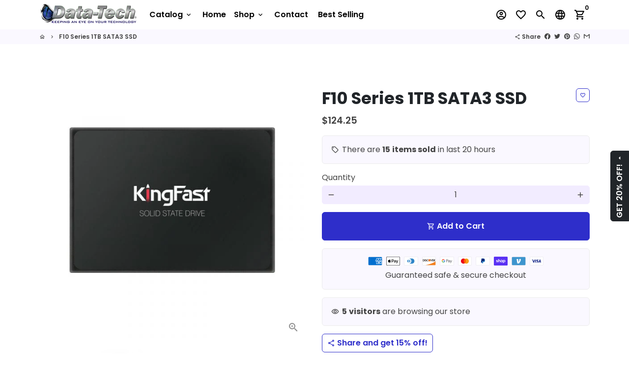

--- FILE ---
content_type: text/html; charset=utf-8
request_url: https://www.zstorone.com/products/f10-series-1tb-sata3-ssd
body_size: 44196
content:
<!doctype html>
<html lang="en">
  <head>
    <!-- Basic page needs -->
    <meta charset="utf-8">
    <meta http-equiv="X-UA-Compatible" content="IE=edge,chrome=1">
    <meta name="viewport" content="width=device-width,initial-scale=1,maximum-scale=1,shrink-to-fit=no">
    <meta name="theme-color" content="#FFFFFF">
    <meta name="apple-mobile-web-app-capable" content="yes">
    <meta name="mobile-web-app-capable" content="yes">
    <meta name="author" content="Debutify">

    <!-- Preconnect external resources -->
    <link rel="preconnect" href="https://cdn.shopify.com" crossorigin>
    <link rel="preconnect" href="https://fonts.shopifycdn.com" crossorigin>
    <link rel="preconnect" href="https://shop.app" crossorigin>
    <link rel="preconnect" href="https://monorail-edge.shopifysvc.com"><link rel="preconnect" href="https://godog.shopifycloud.com"><link rel="preconnect" href="https://www.google.com">
      <link rel="preconnect" href="https://www.gstatic.com">
      <link rel="preconnect" href="https://www.gstatic.com" crossorigin>
      <link rel="preconnect" href="https://fonts.gstatic.com" crossorigin>
      <link rel="preconnect" href="https://www.recaptcha.net" crossorigin><link rel="preconnect" href="https://debutify.com"><!-- Preload assets -->
    <link rel="preload" href="//www.zstorone.com/cdn/shop/t/4/assets/theme.scss.css?v=125653302443924032091670275207" as="style">
    <link rel="preload" as="font" href="//www.zstorone.com/cdn/fonts/poppins/poppins_n7.56758dcf284489feb014a026f3727f2f20a54626.woff2" type="font/woff2" crossorigin>
    <link rel="preload" as="font" href="//www.zstorone.com/cdn/fonts/poppins/poppins_n6.aa29d4918bc243723d56b59572e18228ed0786f6.woff2" type="font/woff2" crossorigin>
    <link rel="preload" as="font" href="//www.zstorone.com/cdn/fonts/poppins/poppins_n4.0ba78fa5af9b0e1a374041b3ceaadf0a43b41362.woff2" type="font/woff2" crossorigin>
    <link rel="preload" as="font" href="//www.zstorone.com/cdn/shop/t/4/assets/material-icons-outlined.woff2?v=141032514307594503641639039735" type="font/woff2" crossorigin>
    <link rel="preload" href="//www.zstorone.com/cdn/shop/t/4/assets/jquery-2.2.3.min.js?v=171730250359325013191639039740" as="script">
    <link rel="preload" href="//www.zstorone.com/cdn/shop/t/4/assets/theme.min.js?v=29323346453002566931639039746" as="script">
    <link rel="preload" href="//www.zstorone.com/cdn/shop/t/4/assets/lazysizes.min.js?v=46221891067352676611639039735" as="script"><link rel="preload" href="//www.zstorone.com/cdn/shop/t/4/assets/dbtfy-addons.min.js?v=44426163590124885531639048109" as="script"><link rel="canonical" href="https://www.zstorone.com/products/f10-series-1tb-sata3-ssd"><!-- Fav icon --><link sizes="192x192" rel="shortcut icon" type="image/png" id="favicon" href="[data-uri]">

    <!-- Title and description -->
    <title>
      F10 Series 1TB SATA3 SSD &ndash; Data-Tech FL
    </title><meta name="description" content="Kingfast F10 SATA3 SSD Features: SATA3 6Gbps transfer interface, Backwards compatible with SATA2. Built-in the most excellent 4K IOPS performance Controller-SMI2246EN technology. Built-in the latest High-speed MLC Flash. Exclusively support F/W update online. NCQ/TRIM/SMART Support No mechanical components, No noise. A"><!-- Social meta --><!-- /snippets/social-meta-tags.liquid -->
<meta property="og:site_name" content="Data-Tech FL">
<meta property="og:url" content="https://www.zstorone.com/products/f10-series-1tb-sata3-ssd">
<meta property="og:title" content="F10 Series 1TB SATA3 SSD">
<meta property="og:type" content="product">
<meta property="og:description" content="Kingfast F10 SATA3 SSD Features: SATA3 6Gbps transfer interface, Backwards compatible with SATA2. Built-in the most excellent 4K IOPS performance Controller-SMI2246EN technology. Built-in the latest High-speed MLC Flash. Exclusively support F/W update online. NCQ/TRIM/SMART Support No mechanical components, No noise. A"><meta property="og:price:amount" content="124.25">
  <meta property="og:price:currency" content="USD"><meta property="og:image" content="http://www.zstorone.com/cdn/shop/products/f6proseries_9a82a56b-cfab-4bd2-bc21-e1d2eb11ee04_1200x1200.jpg?v=1645807694"><meta property="og:image" content="http://www.zstorone.com/cdn/shop/products/f6proseries_9a82a56b-cfab-4bd2-bc21-e1d2eb11ee04_1200x1200.jpg?v=1645807694">
<meta property="og:image:secure_url" content="https://www.zstorone.com/cdn/shop/products/f6proseries_9a82a56b-cfab-4bd2-bc21-e1d2eb11ee04_1200x1200.jpg?v=1645807694"><meta property="og:image:secure_url" content="https://www.zstorone.com/cdn/shop/products/f6proseries_9a82a56b-cfab-4bd2-bc21-e1d2eb11ee04_1200x1200.jpg?v=1645807694">
<meta name="twitter:card" content="summary_large_image">
<meta name="twitter:title" content="F10 Series 1TB SATA3 SSD">
<meta name="twitter:description" content="Kingfast F10 SATA3 SSD Features: SATA3 6Gbps transfer interface, Backwards compatible with SATA2. Built-in the most excellent 4K IOPS performance Controller-SMI2246EN technology. Built-in the latest High-speed MLC Flash. Exclusively support F/W update online. NCQ/TRIM/SMART Support No mechanical components, No noise. A">
<!-- CSS  -->
    <link href="//www.zstorone.com/cdn/shop/t/4/assets/theme.scss.css?v=125653302443924032091670275207" rel="stylesheet" type="text/css" media="all" />

    <!-- Load fonts independently to prevent rendering blocks -->
    <style>
      @font-face {
  font-family: Poppins;
  font-weight: 700;
  font-style: normal;
  font-display: swap;
  src: url("//www.zstorone.com/cdn/fonts/poppins/poppins_n7.56758dcf284489feb014a026f3727f2f20a54626.woff2") format("woff2"),
       url("//www.zstorone.com/cdn/fonts/poppins/poppins_n7.f34f55d9b3d3205d2cd6f64955ff4b36f0cfd8da.woff") format("woff");
}

      @font-face {
  font-family: Poppins;
  font-weight: 600;
  font-style: normal;
  font-display: swap;
  src: url("//www.zstorone.com/cdn/fonts/poppins/poppins_n6.aa29d4918bc243723d56b59572e18228ed0786f6.woff2") format("woff2"),
       url("//www.zstorone.com/cdn/fonts/poppins/poppins_n6.5f815d845fe073750885d5b7e619ee00e8111208.woff") format("woff");
}

      @font-face {
  font-family: Poppins;
  font-weight: 400;
  font-style: normal;
  font-display: swap;
  src: url("//www.zstorone.com/cdn/fonts/poppins/poppins_n4.0ba78fa5af9b0e1a374041b3ceaadf0a43b41362.woff2") format("woff2"),
       url("//www.zstorone.com/cdn/fonts/poppins/poppins_n4.214741a72ff2596839fc9760ee7a770386cf16ca.woff") format("woff");
}

      @font-face {
  font-family: Poppins;
  font-weight: 700;
  font-style: normal;
  font-display: swap;
  src: url("//www.zstorone.com/cdn/fonts/poppins/poppins_n7.56758dcf284489feb014a026f3727f2f20a54626.woff2") format("woff2"),
       url("//www.zstorone.com/cdn/fonts/poppins/poppins_n7.f34f55d9b3d3205d2cd6f64955ff4b36f0cfd8da.woff") format("woff");
}

      @font-face {
  font-family: Poppins;
  font-weight: 400;
  font-style: italic;
  font-display: swap;
  src: url("//www.zstorone.com/cdn/fonts/poppins/poppins_i4.846ad1e22474f856bd6b81ba4585a60799a9f5d2.woff2") format("woff2"),
       url("//www.zstorone.com/cdn/fonts/poppins/poppins_i4.56b43284e8b52fc64c1fd271f289a39e8477e9ec.woff") format("woff");
}

      @font-face {
  font-family: Poppins;
  font-weight: 700;
  font-style: italic;
  font-display: swap;
  src: url("//www.zstorone.com/cdn/fonts/poppins/poppins_i7.42fd71da11e9d101e1e6c7932199f925f9eea42d.woff2") format("woff2"),
       url("//www.zstorone.com/cdn/fonts/poppins/poppins_i7.ec8499dbd7616004e21155106d13837fff4cf556.woff") format("woff");
}

      @font-face {
  font-family: Poppins;
  font-weight: 900;
  font-style: normal;
  font-display: swap;
  src: url("//www.zstorone.com/cdn/fonts/poppins/poppins_n9.eb6b9ef01b62e777a960bfd02fc9fb4918cd3eab.woff2") format("woff2"),
       url("//www.zstorone.com/cdn/fonts/poppins/poppins_n9.6501a5bd018e348b6d5d6e8c335f9e7d32a80c36.woff") format("woff");
}

      @font-face {
        font-family: Material Icons Outlined;
        font-weight: 400;
        font-style: normal;
        font-display: block;
        src: url(//www.zstorone.com/cdn/shop/t/4/assets/material-icons-outlined.woff2?v=141032514307594503641639039735) format("woff2");
      }
    </style>

    <!-- Theme strings and settings --><script>window.debutify = true;window.theme = window.theme || {};

  theme.routes = {
    predictive_search_url: "\/search\/suggest",
    cart_url: "\/cart"
  };

  theme.variables = {
    small: 769,
    postSmall: 769.1,
    animationDuration: 600,
    animationSlow: 1000,
    transitionSpeed: 300,
    fastClickPluginLink: "\/\/www.zstorone.com\/cdn\/shop\/t\/4\/assets\/FastClick.js?v=38733970534528769321639039725",
    jQueryUIPluginLink: "\/\/www.zstorone.com\/cdn\/shop\/t\/4\/assets\/jquery-ui.min.js?v=140052863542541936261639039732",
    jQueryUIAutocompletePluginLink: "\/\/www.zstorone.com\/cdn\/shop\/t\/4\/assets\/jquery.ui.autocomplete.scroll.min.js?v=65694924680175604831639039734",
    jQueryExitIntentPluginLink: "\/\/www.zstorone.com\/cdn\/shop\/t\/4\/assets\/jquery.exitintent.min.js?v=141936771459652646111639039733",
    trackingPluginLink: "\/\/www.17track.net\/externalcall.js",
    speedBoosterPluginLink: "\/\/www.zstorone.com\/cdn\/shop\/t\/4\/assets\/instant.page.min.js?v=111932921325309411101639039731",
    ajaxinatePluginLink: "\/\/www.zstorone.com\/cdn\/shop\/t\/4\/assets\/infinite-scroll.min.js?v=117414503875394727771639039730",
    cartCount: 0,
    shopLocales: [{"shop_locale":{"locale":"en","enabled":true,"primary":true,"published":true}}],
    productPlaceholderSvg: "\u003csvg class=\"placeholder-svg\" xmlns=\"http:\/\/www.w3.org\/2000\/svg\" viewBox=\"0 0 525.5 525.5\"\u003e\u003cpath d=\"M375.5 345.2c0-.1 0-.1 0 0 0-.1 0-.1 0 0-1.1-2.9-2.3-5.5-3.4-7.8-1.4-4.7-2.4-13.8-.5-19.8 3.4-10.6 3.6-40.6 1.2-54.5-2.3-14-12.3-29.8-18.5-36.9-5.3-6.2-12.8-14.9-15.4-17.9 8.6-5.6 13.3-13.3 14-23 0-.3 0-.6.1-.8.4-4.1-.6-9.9-3.9-13.5-2.1-2.3-4.8-3.5-8-3.5h-54.9c-.8-7.1-3-13-5.2-17.5-6.8-13.9-12.5-16.5-21.2-16.5h-.7c-8.7 0-14.4 2.5-21.2 16.5-2.2 4.5-4.4 10.4-5.2 17.5h-48.5c-3.2 0-5.9 1.2-8 3.5-3.2 3.6-4.3 9.3-3.9 13.5 0 .2 0 .5.1.8.7 9.8 5.4 17.4 14 23-2.6 3.1-10.1 11.7-15.4 17.9-6.1 7.2-16.1 22.9-18.5 36.9-2.2 13.3-1.2 47.4 1 54.9 1.1 3.8 1.4 14.5-.2 19.4-1.2 2.4-2.3 5-3.4 7.9-4.4 11.6-6.2 26.3-5 32.6 1.8 9.9 16.5 14.4 29.4 14.4h176.8c12.9 0 27.6-4.5 29.4-14.4 1.2-6.5-.5-21.1-5-32.7zm-97.7-178c.3-3.2.8-10.6-.2-18 2.4 4.3 5 10.5 5.9 18h-5.7zm-36.3-17.9c-1 7.4-.5 14.8-.2 18h-5.7c.9-7.5 3.5-13.7 5.9-18zm4.5-6.9c0-.1.1-.2.1-.4 4.4-5.3 8.4-5.8 13.1-5.8h.7c4.7 0 8.7.6 13.1 5.8 0 .1 0 .2.1.4 3.2 8.9 2.2 21.2 1.8 25h-30.7c-.4-3.8-1.3-16.1 1.8-25zm-70.7 42.5c0-.3 0-.6-.1-.9-.3-3.4.5-8.4 3.1-11.3 1-1.1 2.1-1.7 3.4-2.1l-.6.6c-2.8 3.1-3.7 8.1-3.3 11.6 0 .2 0 .5.1.8.3 3.5.9 11.7 10.6 18.8.3.2.8.2 1-.2.2-.3.2-.8-.2-1-9.2-6.7-9.8-14.4-10-17.7 0-.3 0-.6-.1-.8-.3-3.2.5-7.7 3-10.5.8-.8 1.7-1.5 2.6-1.9h155.7c1 .4 1.9 1.1 2.6 1.9 2.5 2.8 3.3 7.3 3 10.5 0 .2 0 .5-.1.8-.3 3.6-1 13.1-13.8 20.1-.3.2-.5.6-.3 1 .1.2.4.4.6.4.1 0 .2 0 .3-.1 13.5-7.5 14.3-17.5 14.6-21.3 0-.3 0-.5.1-.8.4-3.5-.5-8.5-3.3-11.6l-.6-.6c1.3.4 2.5 1.1 3.4 2.1 2.6 2.9 3.5 7.9 3.1 11.3 0 .3 0 .6-.1.9-1.5 20.9-23.6 31.4-65.5 31.4h-43.8c-41.8 0-63.9-10.5-65.4-31.4zm91 89.1h-7c0-1.5 0-3-.1-4.2-.2-12.5-2.2-31.1-2.7-35.1h3.6c.8 0 1.4-.6 1.4-1.4v-14.1h2.4v14.1c0 .8.6 1.4 1.4 1.4h3.7c-.4 3.9-2.4 22.6-2.7 35.1v4.2zm65.3 11.9h-16.8c-.4 0-.7.3-.7.7 0 .4.3.7.7.7h16.8v2.8h-62.2c0-.9-.1-1.9-.1-2.8h33.9c.4 0 .7-.3.7-.7 0-.4-.3-.7-.7-.7h-33.9c-.1-3.2-.1-6.3-.1-9h62.5v9zm-12.5 24.4h-6.3l.2-1.6h5.9l.2 1.6zm-5.8-4.5l1.6-12.3h2l1.6 12.3h-5.2zm-57-19.9h-62.4v-9h62.5c0 2.7 0 5.8-.1 9zm-62.4 1.4h62.4c0 .9-.1 1.8-.1 2.8H194v-2.8zm65.2 0h7.3c0 .9.1 1.8.1 2.8H259c.1-.9.1-1.8.1-2.8zm7.2-1.4h-7.2c.1-3.2.1-6.3.1-9h7c0 2.7 0 5.8.1 9zm-7.7-66.7v6.8h-9v-6.8h9zm-8.9 8.3h9v.7h-9v-.7zm0 2.1h9v2.3h-9v-2.3zm26-1.4h-9v-.7h9v.7zm-9 3.7v-2.3h9v2.3h-9zm9-5.9h-9v-6.8h9v6.8zm-119.3 91.1c-2.1-7.1-3-40.9-.9-53.6 2.2-13.5 11.9-28.6 17.8-35.6 5.6-6.5 13.5-15.7 15.7-18.3 11.4 6.4 28.7 9.6 51.8 9.6h6v14.1c0 .8.6 1.4 1.4 1.4h5.4c.3 3.1 2.4 22.4 2.7 35.1 0 1.2.1 2.6.1 4.2h-63.9c-.8 0-1.4.6-1.4 1.4v16.1c0 .8.6 1.4 1.4 1.4H256c-.8 11.8-2.8 24.7-8 33.3-2.6 4.4-4.9 8.5-6.9 12.2-.4.7-.1 1.6.6 1.9.2.1.4.2.6.2.5 0 1-.3 1.3-.8 1.9-3.7 4.2-7.7 6.8-12.1 5.4-9.1 7.6-22.5 8.4-34.7h7.8c.7 11.2 2.6 23.5 7.1 32.4.2.5.8.8 1.3.8.2 0 .4 0 .6-.2.7-.4 1-1.2.6-1.9-4.3-8.5-6.1-20.3-6.8-31.1H312l-2.4 18.6c-.1.4.1.8.3 1.1.3.3.7.5 1.1.5h9.6c.4 0 .8-.2 1.1-.5.3-.3.4-.7.3-1.1l-2.4-18.6H333c.8 0 1.4-.6 1.4-1.4v-16.1c0-.8-.6-1.4-1.4-1.4h-63.9c0-1.5 0-2.9.1-4.2.2-12.7 2.3-32 2.7-35.1h5.2c.8 0 1.4-.6 1.4-1.4v-14.1h6.2c23.1 0 40.4-3.2 51.8-9.6 2.3 2.6 10.1 11.8 15.7 18.3 5.9 6.9 15.6 22.1 17.8 35.6 2.2 13.4 2 43.2-1.1 53.1-1.2 3.9-1.4 8.7-1 13-1.7-2.8-2.9-4.4-3-4.6-.2-.3-.6-.5-.9-.6h-.5c-.2 0-.4.1-.5.2-.6.5-.8 1.4-.3 2 0 0 .2.3.5.8 1.4 2.1 5.6 8.4 8.9 16.7h-42.9v-43.8c0-.8-.6-1.4-1.4-1.4s-1.4.6-1.4 1.4v44.9c0 .1-.1.2-.1.3 0 .1 0 .2.1.3v9c-1.1 2-3.9 3.7-10.5 3.7h-7.5c-.4 0-.7.3-.7.7 0 .4.3.7.7.7h7.5c5 0 8.5-.9 10.5-2.8-.1 3.1-1.5 6.5-10.5 6.5H210.4c-9 0-10.5-3.4-10.5-6.5 2 1.9 5.5 2.8 10.5 2.8h67.4c.4 0 .7-.3.7-.7 0-.4-.3-.7-.7-.7h-67.4c-6.7 0-9.4-1.7-10.5-3.7v-54.5c0-.8-.6-1.4-1.4-1.4s-1.4.6-1.4 1.4v43.8h-43.6c4.2-10.2 9.4-17.4 9.5-17.5.5-.6.3-1.5-.3-2s-1.5-.3-2 .3c-.1.2-1.4 2-3.2 5 .1-4.9-.4-10.2-1.1-12.8zm221.4 60.2c-1.5 8.3-14.9 12-26.6 12H174.4c-11.8 0-25.1-3.8-26.6-12-1-5.7.6-19.3 4.6-30.2H197v9.8c0 6.4 4.5 9.7 13.4 9.7h105.4c8.9 0 13.4-3.3 13.4-9.7v-9.8h44c4 10.9 5.6 24.5 4.6 30.2z\"\/\u003e\u003cpath d=\"M286.1 359.3c0 .4.3.7.7.7h14.7c.4 0 .7-.3.7-.7 0-.4-.3-.7-.7-.7h-14.7c-.3 0-.7.3-.7.7zm5.3-145.6c13.5-.5 24.7-2.3 33.5-5.3.4-.1.6-.5.4-.9-.1-.4-.5-.6-.9-.4-8.6 3-19.7 4.7-33 5.2-.4 0-.7.3-.7.7 0 .4.3.7.7.7zm-11.3.1c.4 0 .7-.3.7-.7 0-.4-.3-.7-.7-.7H242c-19.9 0-35.3-2.5-45.9-7.4-.4-.2-.8 0-.9.3-.2.4 0 .8.3.9 10.8 5 26.4 7.5 46.5 7.5h38.1zm-7.2 116.9c.4.1.9.1 1.4.1 1.7 0 3.4-.7 4.7-1.9 1.4-1.4 1.9-3.2 1.5-5-.2-.8-.9-1.2-1.7-1.1-.8.2-1.2.9-1.1 1.7.3 1.2-.4 2-.7 2.4-.9.9-2.2 1.3-3.4 1-.8-.2-1.5.3-1.7 1.1s.2 1.5 1 1.7z\"\/\u003e\u003cpath d=\"M275.5 331.6c-.8 0-1.4.6-1.5 1.4 0 .8.6 1.4 1.4 1.5h.3c3.6 0 7-2.8 7.7-6.3.2-.8-.4-1.5-1.1-1.7-.8-.2-1.5.4-1.7 1.1-.4 2.3-2.8 4.2-5.1 4zm5.4 1.6c-.6.5-.6 1.4-.1 2 1.1 1.3 2.5 2.2 4.2 2.8.2.1.3.1.5.1.6 0 1.1-.3 1.3-.9.3-.7-.1-1.6-.8-1.8-1.2-.5-2.2-1.2-3-2.1-.6-.6-1.5-.6-2.1-.1zm-38.2 12.7c.5 0 .9 0 1.4-.1.8-.2 1.3-.9 1.1-1.7-.2-.8-.9-1.3-1.7-1.1-1.2.3-2.5-.1-3.4-1-.4-.4-1-1.2-.8-2.4.2-.8-.3-1.5-1.1-1.7-.8-.2-1.5.3-1.7 1.1-.4 1.8.1 3.7 1.5 5 1.2 1.2 2.9 1.9 4.7 1.9z\"\/\u003e\u003cpath d=\"M241.2 349.6h.3c.8 0 1.4-.7 1.4-1.5s-.7-1.4-1.5-1.4c-2.3.1-4.6-1.7-5.1-4-.2-.8-.9-1.3-1.7-1.1-.8.2-1.3.9-1.1 1.7.7 3.5 4.1 6.3 7.7 6.3zm-9.7 3.6c.2 0 .3 0 .5-.1 1.6-.6 3-1.6 4.2-2.8.5-.6.5-1.5-.1-2s-1.5-.5-2 .1c-.8.9-1.8 1.6-3 2.1-.7.3-1.1 1.1-.8 1.8 0 .6.6.9 1.2.9z\"\/\u003e\u003c\/svg\u003e"
  };

  theme.settings = {
    cartType: "drawer",
    saleType: "amount",
    stickyHeader: true,
    heightHeader: 60,
    heightHeaderMobile: 60,
    icon: "material-icons-outlined",
    currencyOriginalPrice: true,
    customCurrency: true,
    dbtfyATCAnimationType: "shakeX",
    dbtfyATCAnimationInterval: 10,
    dbtfyShopProtectImage: true,
    dbtfyShopProtectDrag: true,
    dbtfyShopProtectTextProduct: true,
    dbtfyShopProtectTextArticle: true,
    dbtfyShopProtectCollection: true,
    dbtfyLiveViewMax: 34,
    dbtfyLiveViewMin: 5,
    dbtfyLiveViewIntervalSteps: 3,
    dbtfyLiveViewIntervalTime: 5000,
    dbtfySkipCart: false,
    isSearchEnabled: true,
    customScript: "",
    dbtfyInactiveTabFirstMessage: "🔥 Don't forget this...",
    dbtfyInactiveTabSecondMessage: "🔥 Come back!",
    dbtfyInactiveTabDelay: 1,
    faviconImage: null,
    cartFaviconImage:"",
    dbtfySoldItemsMin: 15,
    dbtfySoldItemsMax: 60,
    dbtfySoldItemsInterval: 86400000,
    dbtfyCartSavings: true,
    dbtfyCookieBoxEUOnly: true,
    dbtfyGiftWrap: false
  };

  theme.strings = {
    zoomClose: "Close (Esc)",
    zoomPrev: "Previous (Left arrow key)",
    zoomNext: "Next (Right arrow key)",
    moneyFormat: "${{amount}}",
    moneyWithCurrencyFormat: "${{amount}} USD",
    currencyFormat: "money_format",
    saveFormat: "Save {{ saved_amount }}",
    addressError: "Error looking up that address",
    addressNoResults: "No results for that address",
    addressQueryLimit: "You have exceeded the Google API usage limit. Consider upgrading to a \u003ca href=\"https:\/\/developers.google.com\/maps\/premium\/usage-limits\"\u003ePremium Plan\u003c\/a\u003e.",
    authError: "There was a problem authenticating your Google Maps account.",
    cartCookie: "Enable cookies to use the shopping cart",
    addToCart: "Add to Cart",
    soldOut: "Sold Out",
    unavailable: "Unavailable",
    regularPrice: "Regular price",
    salePrice: "Sale price",
    saveLabel: "Save {{ saved_amount }}",
    quantityLabel: "Quantity",
    closeText: "close (esc)",
    shopCurrency: "USD",
    months: {
      full: {
        1: "January",
        2: "February",
        3: "March",
        4: "April",
        5: "May",
        6: "June",
        7: "July",
        8: "August",
        9: "September",
        10: "October",
        11: "November",
        12: "December"
      },
      short: {
        1: "Jan",
        2: "Feb",
        3: "Mar",
        4: "Apr",
        5: "May",
        6: "Jun",
        7: "Jul",
        8: "Aug",
        9: "Sep",
        10: "Oct",
        11: "Nov",
        12: "Dec"
      }
    },
    weekdays: {
      full: {
        0: "Sunday",
        1: "Monday",
        2: "Tuesday",
        3: "Wednesday",
        4: "Thursday",
        5: "Friday",
        6: "Saturday"
      },
      short: {
        0: "Sun",
        1: "Mon",
        2: "Tue",
        3: "Wed",
        4: "Thu",
        5: "Fri",
        6: "Sat"
      }
    },
    agreeTermsWarningMessage: "\u003cp\u003eYou must agree with the terms and conditions of sales to check out.\u003c\/p\u003e",shopPrimaryLocale: "en",};

  theme.addons = {"addons": {"dbtfy_addtocart_animation": true,"dbtfy_age_check": false, "dbtfy_agree_to_terms": false,"dbtfy_automatic_geolocation": false,"dbtfy_back_in_stock": true,"dbtfy_cart_countdown": true,"dbtfy_cart_favicon": true,"dbtfy_cart_discount": true,"dbtfy_cart_goal": true,"dbtfy_cart_savings": true,"dbtfy_cart_upsell": true,"dbtfy_collection_addtocart": true,"dbtfy_collection_filters": true,"dbtfy_color_swatches": true,"dbtfy_cookie_box": true,"dbtfy_custom_currencies": true,"dbtfy_customizable_products": true,"dbtfy_delivery_time": true,"dbtfy_discount_saved": true,"dbtfy_facebook_messenger": false,"dbtfy_faq_page": true,"dbtfy_gift_wrap": false,"dbtfy_infinite_scroll": true,"dbtfy_inactive_tab_message": true,"dbtfy_instagram_feed": false,"dbtfy_inventory_quantity": true,"dbtfy_linked_options": false,"dbtfy_live_view": true,"dbtfy_mega_menu": true,"dbtfy_menu_bar": true,"dbtfy_newsletter_popup": true,"dbtfy_order_feedback": true,"dbtfy_order_tracking": true,"dbtfy_page_speed_booster": true,"dbtfy_page_transition": false,"dbtfy_pricing_table": true,"dbtfy_product_bullet_points": true,"dbtfy_product_image_crop": true,"dbtfy_product_swatches": true,"dbtfy_product_tabs": true,"dbtfy_quantity_breaks": true,"dbtfy_quick_view": true,"dbtfy_recently_viewed": true,"dbtfy_sales_countdown": true,"dbtfy_sales_pop": true,"dbtfy_shop_protect": true,"dbtfy_skip_cart": false,"dbtfy_size_chart": true,"dbtfy_smart_search": true,"dbtfy_social_discount": true,"dbtfy_sold_items": true,"dbtfy_sticky_addtocart": true,"dbtfy_synced_variant_image": true,"dbtfy_trust_badge": true,"dbtfy_upsell_bundles": true,"dbtfy_upsell_popup": true,"dbtfy_wish_list": true}}



  window.lazySizesConfig = window.lazySizesConfig || {};
  window.lazySizesConfig.customMedia = {
    "--small": `(max-width: ${theme.variables.small}px)`
  };
</script>
<!-- JS -->
    <script src="//www.zstorone.com/cdn/shop/t/4/assets/jquery-2.2.3.min.js?v=171730250359325013191639039740" type="text/javascript"></script>

    <script src="//www.zstorone.com/cdn/shop/t/4/assets/theme.min.js?v=29323346453002566931639039746" defer="defer"></script>

    <script src="//www.zstorone.com/cdn/shop/t/4/assets/lazysizes.min.js?v=46221891067352676611639039735" async="async"></script><script type="text/javascript" src="/services/javascripts/currencies.js" data-no-instant></script>
          <script src="//www.zstorone.com/cdn/shop/t/4/assets/jquery.currencies.min.js?v=46336596968585103051639039733" defer="defer"></script><script src="//www.zstorone.com/cdn/shop/t/4/assets/dbtfy-addons.min.js?v=44426163590124885531639048109" defer="defer"></script><!-- Header hook for plugins -->
    <script>window.performance && window.performance.mark && window.performance.mark('shopify.content_for_header.start');</script><meta id="shopify-digital-wallet" name="shopify-digital-wallet" content="/61462020345/digital_wallets/dialog">
<meta name="shopify-checkout-api-token" content="ac8b7af62612d3a15554a923c54c337e">
<meta id="in-context-paypal-metadata" data-shop-id="61462020345" data-venmo-supported="true" data-environment="production" data-locale="en_US" data-paypal-v4="true" data-currency="USD">
<link rel="alternate" type="application/json+oembed" href="https://www.zstorone.com/products/f10-series-1tb-sata3-ssd.oembed">
<script async="async" src="/checkouts/internal/preloads.js?locale=en-US"></script>
<link rel="preconnect" href="https://shop.app" crossorigin="anonymous">
<script async="async" src="https://shop.app/checkouts/internal/preloads.js?locale=en-US&shop_id=61462020345" crossorigin="anonymous"></script>
<script id="apple-pay-shop-capabilities" type="application/json">{"shopId":61462020345,"countryCode":"US","currencyCode":"USD","merchantCapabilities":["supports3DS"],"merchantId":"gid:\/\/shopify\/Shop\/61462020345","merchantName":"Data-Tech FL","requiredBillingContactFields":["postalAddress","email"],"requiredShippingContactFields":["postalAddress","email"],"shippingType":"shipping","supportedNetworks":["visa","masterCard","amex","discover","elo","jcb"],"total":{"type":"pending","label":"Data-Tech FL","amount":"1.00"},"shopifyPaymentsEnabled":true,"supportsSubscriptions":true}</script>
<script id="shopify-features" type="application/json">{"accessToken":"ac8b7af62612d3a15554a923c54c337e","betas":["rich-media-storefront-analytics"],"domain":"www.zstorone.com","predictiveSearch":true,"shopId":61462020345,"locale":"en"}</script>
<script>var Shopify = Shopify || {};
Shopify.shop = "data-tech-fl.myshopify.com";
Shopify.locale = "en";
Shopify.currency = {"active":"USD","rate":"1.0"};
Shopify.country = "US";
Shopify.theme = {"name":"debutify Debutify 4.5.0","id":129457914105,"schema_name":"Debutify","schema_version":"4.5.0","theme_store_id":null,"role":"main"};
Shopify.theme.handle = "null";
Shopify.theme.style = {"id":null,"handle":null};
Shopify.cdnHost = "www.zstorone.com/cdn";
Shopify.routes = Shopify.routes || {};
Shopify.routes.root = "/";</script>
<script type="module">!function(o){(o.Shopify=o.Shopify||{}).modules=!0}(window);</script>
<script>!function(o){function n(){var o=[];function n(){o.push(Array.prototype.slice.apply(arguments))}return n.q=o,n}var t=o.Shopify=o.Shopify||{};t.loadFeatures=n(),t.autoloadFeatures=n()}(window);</script>
<script>
  window.ShopifyPay = window.ShopifyPay || {};
  window.ShopifyPay.apiHost = "shop.app\/pay";
  window.ShopifyPay.redirectState = null;
</script>
<script id="shop-js-analytics" type="application/json">{"pageType":"product"}</script>
<script defer="defer" async type="module" src="//www.zstorone.com/cdn/shopifycloud/shop-js/modules/v2/client.init-shop-cart-sync_C5BV16lS.en.esm.js"></script>
<script defer="defer" async type="module" src="//www.zstorone.com/cdn/shopifycloud/shop-js/modules/v2/chunk.common_CygWptCX.esm.js"></script>
<script type="module">
  await import("//www.zstorone.com/cdn/shopifycloud/shop-js/modules/v2/client.init-shop-cart-sync_C5BV16lS.en.esm.js");
await import("//www.zstorone.com/cdn/shopifycloud/shop-js/modules/v2/chunk.common_CygWptCX.esm.js");

  window.Shopify.SignInWithShop?.initShopCartSync?.({"fedCMEnabled":true,"windoidEnabled":true});

</script>
<script>
  window.Shopify = window.Shopify || {};
  if (!window.Shopify.featureAssets) window.Shopify.featureAssets = {};
  window.Shopify.featureAssets['shop-js'] = {"shop-cart-sync":["modules/v2/client.shop-cart-sync_ZFArdW7E.en.esm.js","modules/v2/chunk.common_CygWptCX.esm.js"],"init-fed-cm":["modules/v2/client.init-fed-cm_CmiC4vf6.en.esm.js","modules/v2/chunk.common_CygWptCX.esm.js"],"shop-button":["modules/v2/client.shop-button_tlx5R9nI.en.esm.js","modules/v2/chunk.common_CygWptCX.esm.js"],"shop-cash-offers":["modules/v2/client.shop-cash-offers_DOA2yAJr.en.esm.js","modules/v2/chunk.common_CygWptCX.esm.js","modules/v2/chunk.modal_D71HUcav.esm.js"],"init-windoid":["modules/v2/client.init-windoid_sURxWdc1.en.esm.js","modules/v2/chunk.common_CygWptCX.esm.js"],"shop-toast-manager":["modules/v2/client.shop-toast-manager_ClPi3nE9.en.esm.js","modules/v2/chunk.common_CygWptCX.esm.js"],"init-shop-email-lookup-coordinator":["modules/v2/client.init-shop-email-lookup-coordinator_B8hsDcYM.en.esm.js","modules/v2/chunk.common_CygWptCX.esm.js"],"init-shop-cart-sync":["modules/v2/client.init-shop-cart-sync_C5BV16lS.en.esm.js","modules/v2/chunk.common_CygWptCX.esm.js"],"avatar":["modules/v2/client.avatar_BTnouDA3.en.esm.js"],"pay-button":["modules/v2/client.pay-button_FdsNuTd3.en.esm.js","modules/v2/chunk.common_CygWptCX.esm.js"],"init-customer-accounts":["modules/v2/client.init-customer-accounts_DxDtT_ad.en.esm.js","modules/v2/client.shop-login-button_C5VAVYt1.en.esm.js","modules/v2/chunk.common_CygWptCX.esm.js","modules/v2/chunk.modal_D71HUcav.esm.js"],"init-shop-for-new-customer-accounts":["modules/v2/client.init-shop-for-new-customer-accounts_ChsxoAhi.en.esm.js","modules/v2/client.shop-login-button_C5VAVYt1.en.esm.js","modules/v2/chunk.common_CygWptCX.esm.js","modules/v2/chunk.modal_D71HUcav.esm.js"],"shop-login-button":["modules/v2/client.shop-login-button_C5VAVYt1.en.esm.js","modules/v2/chunk.common_CygWptCX.esm.js","modules/v2/chunk.modal_D71HUcav.esm.js"],"init-customer-accounts-sign-up":["modules/v2/client.init-customer-accounts-sign-up_CPSyQ0Tj.en.esm.js","modules/v2/client.shop-login-button_C5VAVYt1.en.esm.js","modules/v2/chunk.common_CygWptCX.esm.js","modules/v2/chunk.modal_D71HUcav.esm.js"],"shop-follow-button":["modules/v2/client.shop-follow-button_Cva4Ekp9.en.esm.js","modules/v2/chunk.common_CygWptCX.esm.js","modules/v2/chunk.modal_D71HUcav.esm.js"],"checkout-modal":["modules/v2/client.checkout-modal_BPM8l0SH.en.esm.js","modules/v2/chunk.common_CygWptCX.esm.js","modules/v2/chunk.modal_D71HUcav.esm.js"],"lead-capture":["modules/v2/client.lead-capture_Bi8yE_yS.en.esm.js","modules/v2/chunk.common_CygWptCX.esm.js","modules/v2/chunk.modal_D71HUcav.esm.js"],"shop-login":["modules/v2/client.shop-login_D6lNrXab.en.esm.js","modules/v2/chunk.common_CygWptCX.esm.js","modules/v2/chunk.modal_D71HUcav.esm.js"],"payment-terms":["modules/v2/client.payment-terms_CZxnsJam.en.esm.js","modules/v2/chunk.common_CygWptCX.esm.js","modules/v2/chunk.modal_D71HUcav.esm.js"]};
</script>
<script>(function() {
  var isLoaded = false;
  function asyncLoad() {
    if (isLoaded) return;
    isLoaded = true;
    var urls = ["https:\/\/cdn.shopify.com\/s\/files\/1\/0614\/6202\/0345\/t\/4\/assets\/timo.subscription.js?v=1650461156\u0026shop=data-tech-fl.myshopify.com"];
    for (var i = 0; i < urls.length; i++) {
      var s = document.createElement('script');
      s.type = 'text/javascript';
      s.async = true;
      s.src = urls[i];
      var x = document.getElementsByTagName('script')[0];
      x.parentNode.insertBefore(s, x);
    }
  };
  if(window.attachEvent) {
    window.attachEvent('onload', asyncLoad);
  } else {
    window.addEventListener('load', asyncLoad, false);
  }
})();</script>
<script id="__st">var __st={"a":61462020345,"offset":-18000,"reqid":"8a1e5d93-d5d8-4dd9-a0e5-2e2b9622e75a-1768747595","pageurl":"www.zstorone.com\/products\/f10-series-1tb-sata3-ssd","u":"0fc792ce9e93","p":"product","rtyp":"product","rid":7548230074617};</script>
<script>window.ShopifyPaypalV4VisibilityTracking = true;</script>
<script id="captcha-bootstrap">!function(){'use strict';const t='contact',e='account',n='new_comment',o=[[t,t],['blogs',n],['comments',n],[t,'customer']],c=[[e,'customer_login'],[e,'guest_login'],[e,'recover_customer_password'],[e,'create_customer']],r=t=>t.map((([t,e])=>`form[action*='/${t}']:not([data-nocaptcha='true']) input[name='form_type'][value='${e}']`)).join(','),a=t=>()=>t?[...document.querySelectorAll(t)].map((t=>t.form)):[];function s(){const t=[...o],e=r(t);return a(e)}const i='password',u='form_key',d=['recaptcha-v3-token','g-recaptcha-response','h-captcha-response',i],f=()=>{try{return window.sessionStorage}catch{return}},m='__shopify_v',_=t=>t.elements[u];function p(t,e,n=!1){try{const o=window.sessionStorage,c=JSON.parse(o.getItem(e)),{data:r}=function(t){const{data:e,action:n}=t;return t[m]||n?{data:e,action:n}:{data:t,action:n}}(c);for(const[e,n]of Object.entries(r))t.elements[e]&&(t.elements[e].value=n);n&&o.removeItem(e)}catch(o){console.error('form repopulation failed',{error:o})}}const l='form_type',E='cptcha';function T(t){t.dataset[E]=!0}const w=window,h=w.document,L='Shopify',v='ce_forms',y='captcha';let A=!1;((t,e)=>{const n=(g='f06e6c50-85a8-45c8-87d0-21a2b65856fe',I='https://cdn.shopify.com/shopifycloud/storefront-forms-hcaptcha/ce_storefront_forms_captcha_hcaptcha.v1.5.2.iife.js',D={infoText:'Protected by hCaptcha',privacyText:'Privacy',termsText:'Terms'},(t,e,n)=>{const o=w[L][v],c=o.bindForm;if(c)return c(t,g,e,D).then(n);var r;o.q.push([[t,g,e,D],n]),r=I,A||(h.body.append(Object.assign(h.createElement('script'),{id:'captcha-provider',async:!0,src:r})),A=!0)});var g,I,D;w[L]=w[L]||{},w[L][v]=w[L][v]||{},w[L][v].q=[],w[L][y]=w[L][y]||{},w[L][y].protect=function(t,e){n(t,void 0,e),T(t)},Object.freeze(w[L][y]),function(t,e,n,w,h,L){const[v,y,A,g]=function(t,e,n){const i=e?o:[],u=t?c:[],d=[...i,...u],f=r(d),m=r(i),_=r(d.filter((([t,e])=>n.includes(e))));return[a(f),a(m),a(_),s()]}(w,h,L),I=t=>{const e=t.target;return e instanceof HTMLFormElement?e:e&&e.form},D=t=>v().includes(t);t.addEventListener('submit',(t=>{const e=I(t);if(!e)return;const n=D(e)&&!e.dataset.hcaptchaBound&&!e.dataset.recaptchaBound,o=_(e),c=g().includes(e)&&(!o||!o.value);(n||c)&&t.preventDefault(),c&&!n&&(function(t){try{if(!f())return;!function(t){const e=f();if(!e)return;const n=_(t);if(!n)return;const o=n.value;o&&e.removeItem(o)}(t);const e=Array.from(Array(32),(()=>Math.random().toString(36)[2])).join('');!function(t,e){_(t)||t.append(Object.assign(document.createElement('input'),{type:'hidden',name:u})),t.elements[u].value=e}(t,e),function(t,e){const n=f();if(!n)return;const o=[...t.querySelectorAll(`input[type='${i}']`)].map((({name:t})=>t)),c=[...d,...o],r={};for(const[a,s]of new FormData(t).entries())c.includes(a)||(r[a]=s);n.setItem(e,JSON.stringify({[m]:1,action:t.action,data:r}))}(t,e)}catch(e){console.error('failed to persist form',e)}}(e),e.submit())}));const S=(t,e)=>{t&&!t.dataset[E]&&(n(t,e.some((e=>e===t))),T(t))};for(const o of['focusin','change'])t.addEventListener(o,(t=>{const e=I(t);D(e)&&S(e,y())}));const B=e.get('form_key'),M=e.get(l),P=B&&M;t.addEventListener('DOMContentLoaded',(()=>{const t=y();if(P)for(const e of t)e.elements[l].value===M&&p(e,B);[...new Set([...A(),...v().filter((t=>'true'===t.dataset.shopifyCaptcha))])].forEach((e=>S(e,t)))}))}(h,new URLSearchParams(w.location.search),n,t,e,['guest_login'])})(!0,!0)}();</script>
<script integrity="sha256-4kQ18oKyAcykRKYeNunJcIwy7WH5gtpwJnB7kiuLZ1E=" data-source-attribution="shopify.loadfeatures" defer="defer" src="//www.zstorone.com/cdn/shopifycloud/storefront/assets/storefront/load_feature-a0a9edcb.js" crossorigin="anonymous"></script>
<script crossorigin="anonymous" defer="defer" src="//www.zstorone.com/cdn/shopifycloud/storefront/assets/shopify_pay/storefront-65b4c6d7.js?v=20250812"></script>
<script data-source-attribution="shopify.dynamic_checkout.dynamic.init">var Shopify=Shopify||{};Shopify.PaymentButton=Shopify.PaymentButton||{isStorefrontPortableWallets:!0,init:function(){window.Shopify.PaymentButton.init=function(){};var t=document.createElement("script");t.src="https://www.zstorone.com/cdn/shopifycloud/portable-wallets/latest/portable-wallets.en.js",t.type="module",document.head.appendChild(t)}};
</script>
<script data-source-attribution="shopify.dynamic_checkout.buyer_consent">
  function portableWalletsHideBuyerConsent(e){var t=document.getElementById("shopify-buyer-consent"),n=document.getElementById("shopify-subscription-policy-button");t&&n&&(t.classList.add("hidden"),t.setAttribute("aria-hidden","true"),n.removeEventListener("click",e))}function portableWalletsShowBuyerConsent(e){var t=document.getElementById("shopify-buyer-consent"),n=document.getElementById("shopify-subscription-policy-button");t&&n&&(t.classList.remove("hidden"),t.removeAttribute("aria-hidden"),n.addEventListener("click",e))}window.Shopify?.PaymentButton&&(window.Shopify.PaymentButton.hideBuyerConsent=portableWalletsHideBuyerConsent,window.Shopify.PaymentButton.showBuyerConsent=portableWalletsShowBuyerConsent);
</script>
<script data-source-attribution="shopify.dynamic_checkout.cart.bootstrap">document.addEventListener("DOMContentLoaded",(function(){function t(){return document.querySelector("shopify-accelerated-checkout-cart, shopify-accelerated-checkout")}if(t())Shopify.PaymentButton.init();else{new MutationObserver((function(e,n){t()&&(Shopify.PaymentButton.init(),n.disconnect())})).observe(document.body,{childList:!0,subtree:!0})}}));
</script>
<link id="shopify-accelerated-checkout-styles" rel="stylesheet" media="screen" href="https://www.zstorone.com/cdn/shopifycloud/portable-wallets/latest/accelerated-checkout-backwards-compat.css" crossorigin="anonymous">
<style id="shopify-accelerated-checkout-cart">
        #shopify-buyer-consent {
  margin-top: 1em;
  display: inline-block;
  width: 100%;
}

#shopify-buyer-consent.hidden {
  display: none;
}

#shopify-subscription-policy-button {
  background: none;
  border: none;
  padding: 0;
  text-decoration: underline;
  font-size: inherit;
  cursor: pointer;
}

#shopify-subscription-policy-button::before {
  box-shadow: none;
}

      </style>

<script>window.performance && window.performance.mark && window.performance.mark('shopify.content_for_header.end');</script>

    

<script defer src='https://cdn.debutify.com/scripts/production/ZGF0YS10ZWNoLWZsLm15c2hvcGlmeS5jb20=/debutify_script_tags.js'></script><script src="https://cdn.shopify.com/extensions/b86c5613-a9b6-45ae-8867-f01c2edc7584/0.47.0/assets/timo.subscription.min.js" type="text/javascript" defer="defer"></script>
<link href="https://cdn.shopify.com/extensions/b86c5613-a9b6-45ae-8867-f01c2edc7584/0.47.0/assets/timo.subscription.css" rel="stylesheet" type="text/css" media="all">
<link href="https://monorail-edge.shopifysvc.com" rel="dns-prefetch">
<script>(function(){if ("sendBeacon" in navigator && "performance" in window) {try {var session_token_from_headers = performance.getEntriesByType('navigation')[0].serverTiming.find(x => x.name == '_s').description;} catch {var session_token_from_headers = undefined;}var session_cookie_matches = document.cookie.match(/_shopify_s=([^;]*)/);var session_token_from_cookie = session_cookie_matches && session_cookie_matches.length === 2 ? session_cookie_matches[1] : "";var session_token = session_token_from_headers || session_token_from_cookie || "";function handle_abandonment_event(e) {var entries = performance.getEntries().filter(function(entry) {return /monorail-edge.shopifysvc.com/.test(entry.name);});if (!window.abandonment_tracked && entries.length === 0) {window.abandonment_tracked = true;var currentMs = Date.now();var navigation_start = performance.timing.navigationStart;var payload = {shop_id: 61462020345,url: window.location.href,navigation_start,duration: currentMs - navigation_start,session_token,page_type: "product"};window.navigator.sendBeacon("https://monorail-edge.shopifysvc.com/v1/produce", JSON.stringify({schema_id: "online_store_buyer_site_abandonment/1.1",payload: payload,metadata: {event_created_at_ms: currentMs,event_sent_at_ms: currentMs}}));}}window.addEventListener('pagehide', handle_abandonment_event);}}());</script>
<script id="web-pixels-manager-setup">(function e(e,d,r,n,o){if(void 0===o&&(o={}),!Boolean(null===(a=null===(i=window.Shopify)||void 0===i?void 0:i.analytics)||void 0===a?void 0:a.replayQueue)){var i,a;window.Shopify=window.Shopify||{};var t=window.Shopify;t.analytics=t.analytics||{};var s=t.analytics;s.replayQueue=[],s.publish=function(e,d,r){return s.replayQueue.push([e,d,r]),!0};try{self.performance.mark("wpm:start")}catch(e){}var l=function(){var e={modern:/Edge?\/(1{2}[4-9]|1[2-9]\d|[2-9]\d{2}|\d{4,})\.\d+(\.\d+|)|Firefox\/(1{2}[4-9]|1[2-9]\d|[2-9]\d{2}|\d{4,})\.\d+(\.\d+|)|Chrom(ium|e)\/(9{2}|\d{3,})\.\d+(\.\d+|)|(Maci|X1{2}).+ Version\/(15\.\d+|(1[6-9]|[2-9]\d|\d{3,})\.\d+)([,.]\d+|)( \(\w+\)|)( Mobile\/\w+|) Safari\/|Chrome.+OPR\/(9{2}|\d{3,})\.\d+\.\d+|(CPU[ +]OS|iPhone[ +]OS|CPU[ +]iPhone|CPU IPhone OS|CPU iPad OS)[ +]+(15[._]\d+|(1[6-9]|[2-9]\d|\d{3,})[._]\d+)([._]\d+|)|Android:?[ /-](13[3-9]|1[4-9]\d|[2-9]\d{2}|\d{4,})(\.\d+|)(\.\d+|)|Android.+Firefox\/(13[5-9]|1[4-9]\d|[2-9]\d{2}|\d{4,})\.\d+(\.\d+|)|Android.+Chrom(ium|e)\/(13[3-9]|1[4-9]\d|[2-9]\d{2}|\d{4,})\.\d+(\.\d+|)|SamsungBrowser\/([2-9]\d|\d{3,})\.\d+/,legacy:/Edge?\/(1[6-9]|[2-9]\d|\d{3,})\.\d+(\.\d+|)|Firefox\/(5[4-9]|[6-9]\d|\d{3,})\.\d+(\.\d+|)|Chrom(ium|e)\/(5[1-9]|[6-9]\d|\d{3,})\.\d+(\.\d+|)([\d.]+$|.*Safari\/(?![\d.]+ Edge\/[\d.]+$))|(Maci|X1{2}).+ Version\/(10\.\d+|(1[1-9]|[2-9]\d|\d{3,})\.\d+)([,.]\d+|)( \(\w+\)|)( Mobile\/\w+|) Safari\/|Chrome.+OPR\/(3[89]|[4-9]\d|\d{3,})\.\d+\.\d+|(CPU[ +]OS|iPhone[ +]OS|CPU[ +]iPhone|CPU IPhone OS|CPU iPad OS)[ +]+(10[._]\d+|(1[1-9]|[2-9]\d|\d{3,})[._]\d+)([._]\d+|)|Android:?[ /-](13[3-9]|1[4-9]\d|[2-9]\d{2}|\d{4,})(\.\d+|)(\.\d+|)|Mobile Safari.+OPR\/([89]\d|\d{3,})\.\d+\.\d+|Android.+Firefox\/(13[5-9]|1[4-9]\d|[2-9]\d{2}|\d{4,})\.\d+(\.\d+|)|Android.+Chrom(ium|e)\/(13[3-9]|1[4-9]\d|[2-9]\d{2}|\d{4,})\.\d+(\.\d+|)|Android.+(UC? ?Browser|UCWEB|U3)[ /]?(15\.([5-9]|\d{2,})|(1[6-9]|[2-9]\d|\d{3,})\.\d+)\.\d+|SamsungBrowser\/(5\.\d+|([6-9]|\d{2,})\.\d+)|Android.+MQ{2}Browser\/(14(\.(9|\d{2,})|)|(1[5-9]|[2-9]\d|\d{3,})(\.\d+|))(\.\d+|)|K[Aa][Ii]OS\/(3\.\d+|([4-9]|\d{2,})\.\d+)(\.\d+|)/},d=e.modern,r=e.legacy,n=navigator.userAgent;return n.match(d)?"modern":n.match(r)?"legacy":"unknown"}(),u="modern"===l?"modern":"legacy",c=(null!=n?n:{modern:"",legacy:""})[u],f=function(e){return[e.baseUrl,"/wpm","/b",e.hashVersion,"modern"===e.buildTarget?"m":"l",".js"].join("")}({baseUrl:d,hashVersion:r,buildTarget:u}),m=function(e){var d=e.version,r=e.bundleTarget,n=e.surface,o=e.pageUrl,i=e.monorailEndpoint;return{emit:function(e){var a=e.status,t=e.errorMsg,s=(new Date).getTime(),l=JSON.stringify({metadata:{event_sent_at_ms:s},events:[{schema_id:"web_pixels_manager_load/3.1",payload:{version:d,bundle_target:r,page_url:o,status:a,surface:n,error_msg:t},metadata:{event_created_at_ms:s}}]});if(!i)return console&&console.warn&&console.warn("[Web Pixels Manager] No Monorail endpoint provided, skipping logging."),!1;try{return self.navigator.sendBeacon.bind(self.navigator)(i,l)}catch(e){}var u=new XMLHttpRequest;try{return u.open("POST",i,!0),u.setRequestHeader("Content-Type","text/plain"),u.send(l),!0}catch(e){return console&&console.warn&&console.warn("[Web Pixels Manager] Got an unhandled error while logging to Monorail."),!1}}}}({version:r,bundleTarget:l,surface:e.surface,pageUrl:self.location.href,monorailEndpoint:e.monorailEndpoint});try{o.browserTarget=l,function(e){var d=e.src,r=e.async,n=void 0===r||r,o=e.onload,i=e.onerror,a=e.sri,t=e.scriptDataAttributes,s=void 0===t?{}:t,l=document.createElement("script"),u=document.querySelector("head"),c=document.querySelector("body");if(l.async=n,l.src=d,a&&(l.integrity=a,l.crossOrigin="anonymous"),s)for(var f in s)if(Object.prototype.hasOwnProperty.call(s,f))try{l.dataset[f]=s[f]}catch(e){}if(o&&l.addEventListener("load",o),i&&l.addEventListener("error",i),u)u.appendChild(l);else{if(!c)throw new Error("Did not find a head or body element to append the script");c.appendChild(l)}}({src:f,async:!0,onload:function(){if(!function(){var e,d;return Boolean(null===(d=null===(e=window.Shopify)||void 0===e?void 0:e.analytics)||void 0===d?void 0:d.initialized)}()){var d=window.webPixelsManager.init(e)||void 0;if(d){var r=window.Shopify.analytics;r.replayQueue.forEach((function(e){var r=e[0],n=e[1],o=e[2];d.publishCustomEvent(r,n,o)})),r.replayQueue=[],r.publish=d.publishCustomEvent,r.visitor=d.visitor,r.initialized=!0}}},onerror:function(){return m.emit({status:"failed",errorMsg:"".concat(f," has failed to load")})},sri:function(e){var d=/^sha384-[A-Za-z0-9+/=]+$/;return"string"==typeof e&&d.test(e)}(c)?c:"",scriptDataAttributes:o}),m.emit({status:"loading"})}catch(e){m.emit({status:"failed",errorMsg:(null==e?void 0:e.message)||"Unknown error"})}}})({shopId: 61462020345,storefrontBaseUrl: "https://www.zstorone.com",extensionsBaseUrl: "https://extensions.shopifycdn.com/cdn/shopifycloud/web-pixels-manager",monorailEndpoint: "https://monorail-edge.shopifysvc.com/unstable/produce_batch",surface: "storefront-renderer",enabledBetaFlags: ["2dca8a86"],webPixelsConfigList: [{"id":"shopify-app-pixel","configuration":"{}","eventPayloadVersion":"v1","runtimeContext":"STRICT","scriptVersion":"0450","apiClientId":"shopify-pixel","type":"APP","privacyPurposes":["ANALYTICS","MARKETING"]},{"id":"shopify-custom-pixel","eventPayloadVersion":"v1","runtimeContext":"LAX","scriptVersion":"0450","apiClientId":"shopify-pixel","type":"CUSTOM","privacyPurposes":["ANALYTICS","MARKETING"]}],isMerchantRequest: false,initData: {"shop":{"name":"Data-Tech FL","paymentSettings":{"currencyCode":"USD"},"myshopifyDomain":"data-tech-fl.myshopify.com","countryCode":"US","storefrontUrl":"https:\/\/www.zstorone.com"},"customer":null,"cart":null,"checkout":null,"productVariants":[{"price":{"amount":124.25,"currencyCode":"USD"},"product":{"title":"F10 Series 1TB SATA3 SSD","vendor":"Data Tech FL","id":"7548230074617","untranslatedTitle":"F10 Series 1TB SATA3 SSD","url":"\/products\/f10-series-1tb-sata3-ssd","type":""},"id":"42456081301753","image":{"src":"\/\/www.zstorone.com\/cdn\/shop\/products\/f6proseries_9a82a56b-cfab-4bd2-bc21-e1d2eb11ee04.jpg?v=1645807694"},"sku":"","title":"Default Title","untranslatedTitle":"Default Title"}],"purchasingCompany":null},},"https://www.zstorone.com/cdn","fcfee988w5aeb613cpc8e4bc33m6693e112",{"modern":"","legacy":""},{"shopId":"61462020345","storefrontBaseUrl":"https:\/\/www.zstorone.com","extensionBaseUrl":"https:\/\/extensions.shopifycdn.com\/cdn\/shopifycloud\/web-pixels-manager","surface":"storefront-renderer","enabledBetaFlags":"[\"2dca8a86\"]","isMerchantRequest":"false","hashVersion":"fcfee988w5aeb613cpc8e4bc33m6693e112","publish":"custom","events":"[[\"page_viewed\",{}],[\"product_viewed\",{\"productVariant\":{\"price\":{\"amount\":124.25,\"currencyCode\":\"USD\"},\"product\":{\"title\":\"F10 Series 1TB SATA3 SSD\",\"vendor\":\"Data Tech FL\",\"id\":\"7548230074617\",\"untranslatedTitle\":\"F10 Series 1TB SATA3 SSD\",\"url\":\"\/products\/f10-series-1tb-sata3-ssd\",\"type\":\"\"},\"id\":\"42456081301753\",\"image\":{\"src\":\"\/\/www.zstorone.com\/cdn\/shop\/products\/f6proseries_9a82a56b-cfab-4bd2-bc21-e1d2eb11ee04.jpg?v=1645807694\"},\"sku\":\"\",\"title\":\"Default Title\",\"untranslatedTitle\":\"Default Title\"}}]]"});</script><script>
  window.ShopifyAnalytics = window.ShopifyAnalytics || {};
  window.ShopifyAnalytics.meta = window.ShopifyAnalytics.meta || {};
  window.ShopifyAnalytics.meta.currency = 'USD';
  var meta = {"product":{"id":7548230074617,"gid":"gid:\/\/shopify\/Product\/7548230074617","vendor":"Data Tech FL","type":"","handle":"f10-series-1tb-sata3-ssd","variants":[{"id":42456081301753,"price":12425,"name":"F10 Series 1TB SATA3 SSD","public_title":null,"sku":""}],"remote":false},"page":{"pageType":"product","resourceType":"product","resourceId":7548230074617,"requestId":"8a1e5d93-d5d8-4dd9-a0e5-2e2b9622e75a-1768747595"}};
  for (var attr in meta) {
    window.ShopifyAnalytics.meta[attr] = meta[attr];
  }
</script>
<script class="analytics">
  (function () {
    var customDocumentWrite = function(content) {
      var jquery = null;

      if (window.jQuery) {
        jquery = window.jQuery;
      } else if (window.Checkout && window.Checkout.$) {
        jquery = window.Checkout.$;
      }

      if (jquery) {
        jquery('body').append(content);
      }
    };

    var hasLoggedConversion = function(token) {
      if (token) {
        return document.cookie.indexOf('loggedConversion=' + token) !== -1;
      }
      return false;
    }

    var setCookieIfConversion = function(token) {
      if (token) {
        var twoMonthsFromNow = new Date(Date.now());
        twoMonthsFromNow.setMonth(twoMonthsFromNow.getMonth() + 2);

        document.cookie = 'loggedConversion=' + token + '; expires=' + twoMonthsFromNow;
      }
    }

    var trekkie = window.ShopifyAnalytics.lib = window.trekkie = window.trekkie || [];
    if (trekkie.integrations) {
      return;
    }
    trekkie.methods = [
      'identify',
      'page',
      'ready',
      'track',
      'trackForm',
      'trackLink'
    ];
    trekkie.factory = function(method) {
      return function() {
        var args = Array.prototype.slice.call(arguments);
        args.unshift(method);
        trekkie.push(args);
        return trekkie;
      };
    };
    for (var i = 0; i < trekkie.methods.length; i++) {
      var key = trekkie.methods[i];
      trekkie[key] = trekkie.factory(key);
    }
    trekkie.load = function(config) {
      trekkie.config = config || {};
      trekkie.config.initialDocumentCookie = document.cookie;
      var first = document.getElementsByTagName('script')[0];
      var script = document.createElement('script');
      script.type = 'text/javascript';
      script.onerror = function(e) {
        var scriptFallback = document.createElement('script');
        scriptFallback.type = 'text/javascript';
        scriptFallback.onerror = function(error) {
                var Monorail = {
      produce: function produce(monorailDomain, schemaId, payload) {
        var currentMs = new Date().getTime();
        var event = {
          schema_id: schemaId,
          payload: payload,
          metadata: {
            event_created_at_ms: currentMs,
            event_sent_at_ms: currentMs
          }
        };
        return Monorail.sendRequest("https://" + monorailDomain + "/v1/produce", JSON.stringify(event));
      },
      sendRequest: function sendRequest(endpointUrl, payload) {
        // Try the sendBeacon API
        if (window && window.navigator && typeof window.navigator.sendBeacon === 'function' && typeof window.Blob === 'function' && !Monorail.isIos12()) {
          var blobData = new window.Blob([payload], {
            type: 'text/plain'
          });

          if (window.navigator.sendBeacon(endpointUrl, blobData)) {
            return true;
          } // sendBeacon was not successful

        } // XHR beacon

        var xhr = new XMLHttpRequest();

        try {
          xhr.open('POST', endpointUrl);
          xhr.setRequestHeader('Content-Type', 'text/plain');
          xhr.send(payload);
        } catch (e) {
          console.log(e);
        }

        return false;
      },
      isIos12: function isIos12() {
        return window.navigator.userAgent.lastIndexOf('iPhone; CPU iPhone OS 12_') !== -1 || window.navigator.userAgent.lastIndexOf('iPad; CPU OS 12_') !== -1;
      }
    };
    Monorail.produce('monorail-edge.shopifysvc.com',
      'trekkie_storefront_load_errors/1.1',
      {shop_id: 61462020345,
      theme_id: 129457914105,
      app_name: "storefront",
      context_url: window.location.href,
      source_url: "//www.zstorone.com/cdn/s/trekkie.storefront.cd680fe47e6c39ca5d5df5f0a32d569bc48c0f27.min.js"});

        };
        scriptFallback.async = true;
        scriptFallback.src = '//www.zstorone.com/cdn/s/trekkie.storefront.cd680fe47e6c39ca5d5df5f0a32d569bc48c0f27.min.js';
        first.parentNode.insertBefore(scriptFallback, first);
      };
      script.async = true;
      script.src = '//www.zstorone.com/cdn/s/trekkie.storefront.cd680fe47e6c39ca5d5df5f0a32d569bc48c0f27.min.js';
      first.parentNode.insertBefore(script, first);
    };
    trekkie.load(
      {"Trekkie":{"appName":"storefront","development":false,"defaultAttributes":{"shopId":61462020345,"isMerchantRequest":null,"themeId":129457914105,"themeCityHash":"15073762091355678468","contentLanguage":"en","currency":"USD","eventMetadataId":"22e684dc-bafe-41c4-9589-6dec50d28ecc"},"isServerSideCookieWritingEnabled":true,"monorailRegion":"shop_domain","enabledBetaFlags":["65f19447"]},"Session Attribution":{},"S2S":{"facebookCapiEnabled":true,"source":"trekkie-storefront-renderer","apiClientId":580111}}
    );

    var loaded = false;
    trekkie.ready(function() {
      if (loaded) return;
      loaded = true;

      window.ShopifyAnalytics.lib = window.trekkie;

      var originalDocumentWrite = document.write;
      document.write = customDocumentWrite;
      try { window.ShopifyAnalytics.merchantGoogleAnalytics.call(this); } catch(error) {};
      document.write = originalDocumentWrite;

      window.ShopifyAnalytics.lib.page(null,{"pageType":"product","resourceType":"product","resourceId":7548230074617,"requestId":"8a1e5d93-d5d8-4dd9-a0e5-2e2b9622e75a-1768747595","shopifyEmitted":true});

      var match = window.location.pathname.match(/checkouts\/(.+)\/(thank_you|post_purchase)/)
      var token = match? match[1]: undefined;
      if (!hasLoggedConversion(token)) {
        setCookieIfConversion(token);
        window.ShopifyAnalytics.lib.track("Viewed Product",{"currency":"USD","variantId":42456081301753,"productId":7548230074617,"productGid":"gid:\/\/shopify\/Product\/7548230074617","name":"F10 Series 1TB SATA3 SSD","price":"124.25","sku":"","brand":"Data Tech FL","variant":null,"category":"","nonInteraction":true,"remote":false},undefined,undefined,{"shopifyEmitted":true});
      window.ShopifyAnalytics.lib.track("monorail:\/\/trekkie_storefront_viewed_product\/1.1",{"currency":"USD","variantId":42456081301753,"productId":7548230074617,"productGid":"gid:\/\/shopify\/Product\/7548230074617","name":"F10 Series 1TB SATA3 SSD","price":"124.25","sku":"","brand":"Data Tech FL","variant":null,"category":"","nonInteraction":true,"remote":false,"referer":"https:\/\/www.zstorone.com\/products\/f10-series-1tb-sata3-ssd"});
      }
    });


        var eventsListenerScript = document.createElement('script');
        eventsListenerScript.async = true;
        eventsListenerScript.src = "//www.zstorone.com/cdn/shopifycloud/storefront/assets/shop_events_listener-3da45d37.js";
        document.getElementsByTagName('head')[0].appendChild(eventsListenerScript);

})();</script>
<script
  defer
  src="https://www.zstorone.com/cdn/shopifycloud/perf-kit/shopify-perf-kit-3.0.4.min.js"
  data-application="storefront-renderer"
  data-shop-id="61462020345"
  data-render-region="gcp-us-central1"
  data-page-type="product"
  data-theme-instance-id="129457914105"
  data-theme-name="Debutify"
  data-theme-version="4.5.0"
  data-monorail-region="shop_domain"
  data-resource-timing-sampling-rate="10"
  data-shs="true"
  data-shs-beacon="true"
  data-shs-export-with-fetch="true"
  data-shs-logs-sample-rate="1"
  data-shs-beacon-endpoint="https://www.zstorone.com/api/collect"
></script>
</head>

  <body id="f10-series-1tb-sata3-ssd"
        class="sticky-header
                 
                 transparent-header--desktop
                 transparent-header--mobile
                 menu_bar--present
                 
                 template-product"><style class="hero-header-style" media="not all">.transparent-header--desktop .header-container,
    .transparent-header--desktop .menu-bar__inner {
      position: absolute;
      top: 0;
      left: 0;
      right: 0;
    }

    .transparent-header--desktop .dbtfy-menu_bar .menu-bar__inner {
      top: 60px;
    }

    .transparent-header--desktop .site-header .site-nav__link,
    .transparent-header--desktop .site-header .site-header__logo-link,
    .transparent-header--desktop .dbtfy-menu_bar .menu-bar__link {
      color: #FFFFFF;
    }

    .transparent-header--desktop .cart-link__bubble--visible {
      border-color: #FFFFFF;
    }

    .transparent-header--desktop .site-header .default-logo {
      display: none;
    }

    .transparent-header--desktop .site-header .inverted-logo {
      display: block;
    }

    .transparent-header--desktop .dbtfy-menu_bar .menu-bar__item {
      border-color: #0000cd;
    }

    .transparent-header--desktop .site-header,
    .transparent-header--desktop .dbtfy-menu_bar,
    .transparent-header--desktop .dbtfy-menu_bar .menu-bar__link {
      background-color: transparent;
    }@media (max-width: 769px) {
      .transparent-header--mobile .header-container,
      .transparent-header--mobile .menu-bar__inner {
        position: absolute;
        top: 0;
        left: 0;
        right: 0;
      }

      .transparent-header--mobile .dbtfy-menu_bar .menu-bar__inner {
        top: 60px;
      }

      .transparent-header--mobile .site-header .site-nav__link,
      .transparent-header--mobile .site-header .site-header__logo-link,
      .transparent-header--mobile .dbtfy-menu_bar .menu-bar__link {
        color: #FFFFFF;
      }

      .transparent-header--mobile .cart-link__bubble--visible {
        border-color: #FFFFFF;
      }

      .transparent-header--mobile .dbtfy-menu_bar .menu-bar__item {
        border-color: #0000cd;
      }

      .transparent-header--mobile .site-header,
      .transparent-header--mobile.dbtfy-menu_bar,
      .transparent-header--mobile .dbtfy-menu_bar .menu-bar__link {
        background-color: transparent;
      }
    }</style><div class="toasts">
  <div class="toasts-group"></div>
</div>

<div class="overlay-backdrop overlay-toasts"></div>
<div id="CartDrawer" class="drawer drawer--right overlay-content ajaxcart--is-loading" aria-hidden="true" tabindex="-1">
  <div class="ajaxcart-loading">
    <span class="icon-spin text-secondary text-large" aria-hidden="true"></span>
  </div>

  <div id="CartContainer" class="flex full"></div>
</div>

<div class="overlay-backdrop overlay-drawer"></div>
<div id="SearchDrawer" class="drawer drawer--top overlay-content" aria-hidden="true" tabindex="-1">
  <div class="drawer__inner"><predictive-search>
        <form action="/search" method="get" class="search-bar " role="search">
    <div class="drawer__inner-section">
      <div class="grid grid-small flex-nowrap align-center">
        <div class="grid__item flex-fill"><!-- /snippets/search-bar.liquid --><div class="input-group"><input type="search"
          name="q"
          value=""
          placeholder="Search our store"
          class="search-input input-group-field"
          aria-label="Search our store"
          required="required"data-focus>

    <input type="hidden" name="options[prefix]" value="last" aria-hidden="true" />

    <button type="submit" class="btn btn--primary btn--square input-group-btn" aria-label="Search" title="Search">
      <span class="btn__text">
        <span class="material-icons-outlined" aria-hidden="true">search</span>
      </span>
    </button>
  </div>
</div>
        <div class="grid__item flex-auto">
          <button type="button" class="btn btn-square-small drawer__close-button js-drawer-close"  aria-label="Close menu" title="Close menu">
            <span class="material-icons-outlined" aria-hidden="true">close</span>
          </button>
        </div>
      </div>
    </div><div class="dbtfy dbtfy-smart_search"
      tabindex="-1"
      data-limit="4"
      data-only-product="false">

  <div class="dbtfy-smart-search-wrapper ">
    <div class="ss-section-title ss-loading text-center" hidden></div>

    <div id="ss-section-wrapper" class="ss-section-wrapper" hidden></div>
  </div>
</div>
</form>
      </predictive-search></div>
</div>
<div class="overlay-backdrop overlay-drawer"></div>

<div class="dbtfy dbtfy-cookie_box">
    <div id="CookieBox" class="prevent-scrollbar-shift" style="display: none;">
      <div class="wrapper cb-wrapper">
        <div class="cb-container cb-inverted overlay-content">
          <div class="grid grid-small align-center cb-grid">
            <div class="grid__item cb-text-item">
              <div class="rte small--text-center">
                <p><strong>Do you like cookies?</strong> 🍪 We use cookies to ensure you get the best experience on our website.</p>
              </div>
            </div>
            <div class="grid__item flex large--flex-auto medium--flex-auto cb-button-item"><button class="btn btn--primary btn--small small--full cb-btn">
                  <span class="btn__text">
                    Accept cookies
                  </span>
                </button><button type="button" class="btn btn-square-small flex-shrink cb-btn-close">
                <span class="material-icons-outlined" aria-hidden="true">close</span>
              </button>
            </div>
          </div>
        </div>
      </div>
    </div>
  </div><div class="dbtfy dbtfy-newsletter_popup"
     data-timeout="15000"
     data-time-trigger="false"
     data-exit-intent="true"
     data-scroll-depth="false"
     data-page-scroll-percentage="15"
     data-discount=""
     data-discount-code=""
     data-discount-type="%">

  <div id="NewsletterPopup" class="modal" role="dialog">
    <div class="modal-dialog modal-medium">
      <div class="modal-content overlay-content" aria-hidden="true" tabindex="-1">

		    <div class="grid grid-full"><div class="grid__item one-whole"><div class="content-newsletter_popup flex align-center justify-center text-center"><form method="post" action="/contact#formNewsletterPopup" id="formNewsletterPopup" accept-charset="UTF-8" class="contact-form"><input type="hidden" name="form_type" value="customer" /><input type="hidden" name="utf8" value="✓" /><div class="text-container-newsletter_popup rte"><h3>Subscribe to our Newsletter!</h3><p>Get 10% off your first purchase by subscribing to our newsletter.</p>
</div>

                  

                  <input type="hidden" name="contact[tags]" value="newsletter">

                  <div class="newsletter--form">
                    <div class="input-group">
                      <input id="input-newsletter_popup"
                      type="email"
                      placeholder="Your email"
                      name="contact[email]"
                      pattern="^[a-zA-Z0-9.!#$%&'*+/=?^_`{|}~-]+@[a-zA-Z0-9](?:[a-zA-Z0-9-]{0,61}[a-zA-Z0-9])?(?:\.[a-zA-Z0-9](?:[a-zA-Z0-9-]{0,61}[a-zA-Z0-9])?)+$"
                      class="input-group-field newsletter__input"
                      value=""
                      required="required" autocorrect="off"
                      autocapitalize="off">

                      <button type="submit" class="btn btn--square btn--primary input-group-btn newsletter__submit" name="commit" id="Subscribe">
                        <span class="btn__text">
                          <span class="material-icons-outlined">mail</span>
                        </span>
                      </button>
                    </div>
                  </div><button type="button" class="spacer-top text-link" data-modal-close="#NewsletterPopup">
                      <small>No thanks, I don't like discounts.</small>
                    </button></form>
            </div></div>
        </div>
      </div>
    </div>
  </div><div class="overlay-modal overlay-backdrop"></div><div class="np-floating-bar-wrapper np-position-right prevent-scrollbar-shift">
      <div class="np-floating-bar btn">
        <span>Get 20% off!</span>
        <span class="material-icons-outlined">arrow_drop_up</span>
      </div>
    </div></div><div id="QuickViewContainer"
         class="dbtfy dbtfy-quick_view"></div><div class="dbtfy dbtfy-sales_pop"
         data-name="Someone"
         data-cities="Montreal Canada"
         data-minute=" minute"
         data-minutes=" minutes"
         data-hour=" hour"
         data-hours=" hours"
         data-day=" day"
         data-days=" days"
         data-display-time="4000"
         data-interval-time="6000"
         data-time-ago="1800">

      <div id="SalesPop" class="sp-card radius-circle">
        <div class="sp-card-body">
          <div class="grid grid-xsmall flex-nowrap align-center">
            <div class="grid__item flex-fill item-wrapper-sales_pop overflow-hidden"><div class="grid grid-xsmall flex-nowrap align-center item-sales_pop">
                  <div class="grid__item image-wrapper-sales_pop flex-auto">
                    <a href="/products/1ft-patch-cable" class="image-link-sales_pop image-link"><div class="media-wrapper radius-circle" style="padding-top: 100%;">
                          <img class="image-sales_pop media lazyload"
                               src="//www.zstorone.com/cdn/shop/files/IMG-0058_75x.png?v=1725654886"
                               alt="">
                        </div></a>
                  </div>

                  <div class="grid__item text-wrapper-sales_pop flex-fill overflow-hidden">
                    <div class="name-wrapper-sales_pop text-ellipsis"><span class="name-sales_pop h6 display-inline"></span>
                        <span class="city-wrapper-sales_pop text-small">(<span class="city-sales_pop"></span>)</span>
                      
                    </div>

                    <div class="purchased-wrapper-sales_pop text-ellipsis text-small">
                      
                        <span class="purchased-sales_pop">has purchased</span>
                      

                      <a href="/products/1ft-patch-cable" class="link-sales_pop text-link text-small">1ft Patch Cable</a>

                      
                        <span>👏</span>
                      
                    </div>

                    <div class="time-wrapper-sales_pop text-ellipsis text-small">
                      

                      <span class="time-sales_pop"></span>

                      
                        <span>ago</span>
                      
                        <span class="material-icons-outlined">check_circle</span>
                      

                      
                        <span>Verified purchase</span>
                      
                    </div>
                  </div>
                </div><div class="grid grid-xsmall flex-nowrap align-center item-sales_pop">
                  <div class="grid__item image-wrapper-sales_pop flex-auto">
                    <a href="/products/2ft-patch-cables" class="image-link-sales_pop image-link"><div class="media-wrapper radius-circle" style="padding-top: 100%;">
                          <img class="image-sales_pop media lazyload"
                               src="//www.zstorone.com/cdn/shop/files/IMG-0050_75x.png?v=1725653351"
                               alt="">
                        </div></a>
                  </div>

                  <div class="grid__item text-wrapper-sales_pop flex-fill overflow-hidden">
                    <div class="name-wrapper-sales_pop text-ellipsis"><span class="name-sales_pop h6 display-inline"></span>
                        <span class="city-wrapper-sales_pop text-small">(<span class="city-sales_pop"></span>)</span>
                      
                    </div>

                    <div class="purchased-wrapper-sales_pop text-ellipsis text-small">
                      
                        <span class="purchased-sales_pop">has purchased</span>
                      

                      <a href="/products/2ft-patch-cables" class="link-sales_pop text-link text-small">2Ft Patch Cables</a>

                      
                        <span>👏</span>
                      
                    </div>

                    <div class="time-wrapper-sales_pop text-ellipsis text-small">
                      

                      <span class="time-sales_pop"></span>

                      
                        <span>ago</span>
                      
                        <span class="material-icons-outlined">check_circle</span>
                      

                      
                        <span>Verified purchase</span>
                      
                    </div>
                  </div>
                </div><div class="grid grid-xsmall flex-nowrap align-center item-sales_pop">
                  <div class="grid__item image-wrapper-sales_pop flex-auto">
                    <a href="/products/3ft-patch-cables" class="image-link-sales_pop image-link"><div class="media-wrapper radius-circle" style="padding-top: 100%;">
                          <img class="image-sales_pop media lazyload"
                               src="//www.zstorone.com/cdn/shop/files/IMG-0052_75x.png?v=1725654047"
                               alt="">
                        </div></a>
                  </div>

                  <div class="grid__item text-wrapper-sales_pop flex-fill overflow-hidden">
                    <div class="name-wrapper-sales_pop text-ellipsis"><span class="name-sales_pop h6 display-inline"></span>
                        <span class="city-wrapper-sales_pop text-small">(<span class="city-sales_pop"></span>)</span>
                      
                    </div>

                    <div class="purchased-wrapper-sales_pop text-ellipsis text-small">
                      
                        <span class="purchased-sales_pop">has purchased</span>
                      

                      <a href="/products/3ft-patch-cables" class="link-sales_pop text-link text-small">3Ft Patch Cables</a>

                      
                        <span>👏</span>
                      
                    </div>

                    <div class="time-wrapper-sales_pop text-ellipsis text-small">
                      

                      <span class="time-sales_pop"></span>

                      
                        <span>ago</span>
                      
                        <span class="material-icons-outlined">check_circle</span>
                      

                      
                        <span>Verified purchase</span>
                      
                    </div>
                  </div>
                </div><div class="grid grid-xsmall flex-nowrap align-center item-sales_pop">
                  <div class="grid__item image-wrapper-sales_pop flex-auto">
                    <a href="/products/5ft-patch-cables" class="image-link-sales_pop image-link"><div class="media-wrapper radius-circle" style="padding-top: 100%;">
                          <img class="image-sales_pop media lazyload"
                               src="//www.zstorone.com/cdn/shop/files/IMG-0054_75x.png?v=1725654326"
                               alt="">
                        </div></a>
                  </div>

                  <div class="grid__item text-wrapper-sales_pop flex-fill overflow-hidden">
                    <div class="name-wrapper-sales_pop text-ellipsis"><span class="name-sales_pop h6 display-inline"></span>
                        <span class="city-wrapper-sales_pop text-small">(<span class="city-sales_pop"></span>)</span>
                      
                    </div>

                    <div class="purchased-wrapper-sales_pop text-ellipsis text-small">
                      
                        <span class="purchased-sales_pop">has purchased</span>
                      

                      <a href="/products/5ft-patch-cables" class="link-sales_pop text-link text-small">5Ft Patch Cables</a>

                      
                        <span>👏</span>
                      
                    </div>

                    <div class="time-wrapper-sales_pop text-ellipsis text-small">
                      

                      <span class="time-sales_pop"></span>

                      
                        <span>ago</span>
                      
                        <span class="material-icons-outlined">check_circle</span>
                      

                      
                        <span>Verified purchase</span>
                      
                    </div>
                  </div>
                </div><div class="grid grid-xsmall flex-nowrap align-center item-sales_pop">
                  <div class="grid__item image-wrapper-sales_pop flex-auto">
                    <a href="/products/7ft-patch-cable" class="image-link-sales_pop image-link"><div class="media-wrapper radius-circle" style="padding-top: 100%;">
                          <img class="image-sales_pop media lazyload"
                               src="//www.zstorone.com/cdn/shop/files/IMG-0056_75x.png?v=1725654739"
                               alt="">
                        </div></a>
                  </div>

                  <div class="grid__item text-wrapper-sales_pop flex-fill overflow-hidden">
                    <div class="name-wrapper-sales_pop text-ellipsis"><span class="name-sales_pop h6 display-inline"></span>
                        <span class="city-wrapper-sales_pop text-small">(<span class="city-sales_pop"></span>)</span>
                      
                    </div>

                    <div class="purchased-wrapper-sales_pop text-ellipsis text-small">
                      
                        <span class="purchased-sales_pop">has purchased</span>
                      

                      <a href="/products/7ft-patch-cable" class="link-sales_pop text-link text-small">7Ft Patch Cable</a>

                      
                        <span>👏</span>
                      
                    </div>

                    <div class="time-wrapper-sales_pop text-ellipsis text-small">
                      

                      <span class="time-sales_pop"></span>

                      
                        <span>ago</span>
                      
                        <span class="material-icons-outlined">check_circle</span>
                      

                      
                        <span>Verified purchase</span>
                      
                    </div>
                  </div>
                </div><div class="grid grid-xsmall flex-nowrap align-center item-sales_pop">
                  <div class="grid__item image-wrapper-sales_pop flex-auto">
                    <a href="/products/cheetah-galaxy-cad-series" class="image-link-sales_pop image-link"><div class="media-wrapper radius-circle" style="padding-top: 100%;">
                          <img class="image-sales_pop media lazyload"
                               src="//www.zstorone.com/cdn/shop/products/CheetahCADSeries_75x.png?v=1645539660"
                               alt="">
                        </div></a>
                  </div>

                  <div class="grid__item text-wrapper-sales_pop flex-fill overflow-hidden">
                    <div class="name-wrapper-sales_pop text-ellipsis"><span class="name-sales_pop h6 display-inline"></span>
                        <span class="city-wrapper-sales_pop text-small">(<span class="city-sales_pop"></span>)</span>
                      
                    </div>

                    <div class="purchased-wrapper-sales_pop text-ellipsis text-small">
                      
                        <span class="purchased-sales_pop">has purchased</span>
                      

                      <a href="/products/cheetah-galaxy-cad-series" class="link-sales_pop text-link text-small">Cheetah Galaxy CAD Series i9</a>

                      
                        <span>👏</span>
                      
                    </div>

                    <div class="time-wrapper-sales_pop text-ellipsis text-small">
                      

                      <span class="time-sales_pop"></span>

                      
                        <span>ago</span>
                      
                        <span class="material-icons-outlined">check_circle</span>
                      

                      
                        <span>Verified purchase</span>
                      
                    </div>
                  </div>
                </div><div class="grid grid-xsmall flex-nowrap align-center item-sales_pop">
                  <div class="grid__item image-wrapper-sales_pop flex-auto">
                    <a href="/products/cheetah-galaxy-series-i7" class="image-link-sales_pop image-link"><div class="media-wrapper radius-circle" style="padding-top: 100%;">
                          <img class="image-sales_pop media lazyload"
                               src="//www.zstorone.com/cdn/shop/products/Cheetahi7White_75x.png?v=1645470687"
                               alt="">
                        </div></a>
                  </div>

                  <div class="grid__item text-wrapper-sales_pop flex-fill overflow-hidden">
                    <div class="name-wrapper-sales_pop text-ellipsis"><span class="name-sales_pop h6 display-inline"></span>
                        <span class="city-wrapper-sales_pop text-small">(<span class="city-sales_pop"></span>)</span>
                      
                    </div>

                    <div class="purchased-wrapper-sales_pop text-ellipsis text-small">
                      
                        <span class="purchased-sales_pop">has purchased</span>
                      

                      <a href="/products/cheetah-galaxy-series-i7" class="link-sales_pop text-link text-small">Cheetah Galaxy Series i7</a>

                      
                        <span>👏</span>
                      
                    </div>

                    <div class="time-wrapper-sales_pop text-ellipsis text-small">
                      

                      <span class="time-sales_pop"></span>

                      
                        <span>ago</span>
                      
                        <span class="material-icons-outlined">check_circle</span>
                      

                      
                        <span>Verified purchase</span>
                      
                    </div>
                  </div>
                </div><div class="grid grid-xsmall flex-nowrap align-center item-sales_pop">
                  <div class="grid__item image-wrapper-sales_pop flex-auto">
                    <a href="/products/cheetah-max-industrial-fanless-pc-16gb" class="image-link-sales_pop image-link"><div class="media-wrapper radius-circle" style="padding-top: 100%;">
                          <img class="image-sales_pop media lazyload"
                               src="//www.zstorone.com/cdn/shop/products/CheetahMaxWhitebkgd_3dcfffb4-b04c-4513-a89a-4ccba87fc633_75x.png?v=1646663882"
                               alt="">
                        </div></a>
                  </div>

                  <div class="grid__item text-wrapper-sales_pop flex-fill overflow-hidden">
                    <div class="name-wrapper-sales_pop text-ellipsis"><span class="name-sales_pop h6 display-inline"></span>
                        <span class="city-wrapper-sales_pop text-small">(<span class="city-sales_pop"></span>)</span>
                      
                    </div>

                    <div class="purchased-wrapper-sales_pop text-ellipsis text-small">
                      
                        <span class="purchased-sales_pop">has purchased</span>
                      

                      <a href="/products/cheetah-max-industrial-fanless-pc-16gb" class="link-sales_pop text-link text-small">Cheetah Maxx 7500 Industrial i7</a>

                      
                        <span>👏</span>
                      
                    </div>

                    <div class="time-wrapper-sales_pop text-ellipsis text-small">
                      

                      <span class="time-sales_pop"></span>

                      
                        <span>ago</span>
                      
                        <span class="material-icons-outlined">check_circle</span>
                      

                      
                        <span>Verified purchase</span>
                      
                    </div>
                  </div>
                </div><div class="grid grid-xsmall flex-nowrap align-center item-sales_pop">
                  <div class="grid__item image-wrapper-sales_pop flex-auto">
                    <a href="/products/cheetah-persona-i5" class="image-link-sales_pop image-link"><div class="media-wrapper radius-circle" style="padding-top: 100%;">
                          <img class="image-sales_pop media lazyload"
                               src="//www.zstorone.com/cdn/shop/products/Cheetahi5White_75x.png?v=1645470702"
                               alt="">
                        </div></a>
                  </div>

                  <div class="grid__item text-wrapper-sales_pop flex-fill overflow-hidden">
                    <div class="name-wrapper-sales_pop text-ellipsis"><span class="name-sales_pop h6 display-inline"></span>
                        <span class="city-wrapper-sales_pop text-small">(<span class="city-sales_pop"></span>)</span>
                      
                    </div>

                    <div class="purchased-wrapper-sales_pop text-ellipsis text-small">
                      
                        <span class="purchased-sales_pop">has purchased</span>
                      

                      <a href="/products/cheetah-persona-i5" class="link-sales_pop text-link text-small">Cheetah Persona i5</a>

                      
                        <span>👏</span>
                      
                    </div>

                    <div class="time-wrapper-sales_pop text-ellipsis text-small">
                      

                      <span class="time-sales_pop"></span>

                      
                        <span>ago</span>
                      
                        <span class="material-icons-outlined">check_circle</span>
                      

                      
                        <span>Verified purchase</span>
                      
                    </div>
                  </div>
                </div><div class="grid grid-xsmall flex-nowrap align-center item-sales_pop">
                  <div class="grid__item image-wrapper-sales_pop flex-auto">
                    <a href="/products/cheetah-persona-i5-cpu-model-f3-1235u" class="image-link-sales_pop image-link"><div class="media-wrapper radius-circle" style="padding-top: 100%;">
                          <img class="image-sales_pop media lazyload"
                               src="//www.zstorone.com/cdn/shop/files/IMG-0046_75x.png?v=1723735817"
                               alt="">
                        </div></a>
                  </div>

                  <div class="grid__item text-wrapper-sales_pop flex-fill overflow-hidden">
                    <div class="name-wrapper-sales_pop text-ellipsis"><span class="name-sales_pop h6 display-inline"></span>
                        <span class="city-wrapper-sales_pop text-small">(<span class="city-sales_pop"></span>)</span>
                      
                    </div>

                    <div class="purchased-wrapper-sales_pop text-ellipsis text-small">
                      
                        <span class="purchased-sales_pop">has purchased</span>
                      

                      <a href="/products/cheetah-persona-i5-cpu-model-f3-1235u" class="link-sales_pop text-link text-small">Cheetah Persona i5 CPU - Model F3-1235U</a>

                      
                        <span>👏</span>
                      
                    </div>

                    <div class="time-wrapper-sales_pop text-ellipsis text-small">
                      

                      <span class="time-sales_pop"></span>

                      
                        <span>ago</span>
                      
                        <span class="material-icons-outlined">check_circle</span>
                      

                      
                        <span>Verified purchase</span>
                      
                    </div>
                  </div>
                </div><div class="grid grid-xsmall flex-nowrap align-center item-sales_pop">
                  <div class="grid__item image-wrapper-sales_pop flex-auto">
                    <a href="/products/kingfast-f10-sata3-ssd" class="image-link-sales_pop image-link"><div class="media-wrapper radius-circle" style="padding-top: 100%;">
                          <img class="image-sales_pop media lazyload"
                               src="//www.zstorone.com/cdn/shop/products/f6proseries_4cdaaa28-aa05-46c1-ac01-498c66368402_75x.jpg?v=1639225351"
                               alt="">
                        </div></a>
                  </div>

                  <div class="grid__item text-wrapper-sales_pop flex-fill overflow-hidden">
                    <div class="name-wrapper-sales_pop text-ellipsis"><span class="name-sales_pop h6 display-inline"></span>
                        <span class="city-wrapper-sales_pop text-small">(<span class="city-sales_pop"></span>)</span>
                      
                    </div>

                    <div class="purchased-wrapper-sales_pop text-ellipsis text-small">
                      
                        <span class="purchased-sales_pop">has purchased</span>
                      

                      <a href="/products/kingfast-f10-sata3-ssd" class="link-sales_pop text-link text-small">F10 Series 128GB SATA3 SSD</a>

                      
                        <span>👏</span>
                      
                    </div>

                    <div class="time-wrapper-sales_pop text-ellipsis text-small">
                      

                      <span class="time-sales_pop"></span>

                      
                        <span>ago</span>
                      
                        <span class="material-icons-outlined">check_circle</span>
                      

                      
                        <span>Verified purchase</span>
                      
                    </div>
                  </div>
                </div><div class="grid grid-xsmall flex-nowrap align-center item-sales_pop">
                  <div class="grid__item image-wrapper-sales_pop flex-auto">
                    <a href="/products/f10-series-1tb-sata3-ssd" class="image-link-sales_pop image-link"><div class="media-wrapper radius-circle" style="padding-top: 100%;">
                          <img class="image-sales_pop media lazyload"
                               src="//www.zstorone.com/cdn/shop/products/f6proseries_9a82a56b-cfab-4bd2-bc21-e1d2eb11ee04_75x.jpg?v=1645807694"
                               alt="">
                        </div></a>
                  </div>

                  <div class="grid__item text-wrapper-sales_pop flex-fill overflow-hidden">
                    <div class="name-wrapper-sales_pop text-ellipsis"><span class="name-sales_pop h6 display-inline"></span>
                        <span class="city-wrapper-sales_pop text-small">(<span class="city-sales_pop"></span>)</span>
                      
                    </div>

                    <div class="purchased-wrapper-sales_pop text-ellipsis text-small">
                      
                        <span class="purchased-sales_pop">has purchased</span>
                      

                      <a href="/products/f10-series-1tb-sata3-ssd" class="link-sales_pop text-link text-small">F10 Series 1TB SATA3 SSD</a>

                      
                        <span>👏</span>
                      
                    </div>

                    <div class="time-wrapper-sales_pop text-ellipsis text-small">
                      

                      <span class="time-sales_pop"></span>

                      
                        <span>ago</span>
                      
                        <span class="material-icons-outlined">check_circle</span>
                      

                      
                        <span>Verified purchase</span>
                      
                    </div>
                  </div>
                </div><div class="grid grid-xsmall flex-nowrap align-center item-sales_pop">
                  <div class="grid__item image-wrapper-sales_pop flex-auto">
                    <a href="/products/f10-series-256-sata3-ssd" class="image-link-sales_pop image-link"><div class="media-wrapper radius-circle" style="padding-top: 100%;">
                          <img class="image-sales_pop media lazyload"
                               src="//www.zstorone.com/cdn/shop/products/f6proseries_0c5c217c-5c8a-446b-9803-1ce2cb746817_75x.jpg?v=1645806866"
                               alt="">
                        </div></a>
                  </div>

                  <div class="grid__item text-wrapper-sales_pop flex-fill overflow-hidden">
                    <div class="name-wrapper-sales_pop text-ellipsis"><span class="name-sales_pop h6 display-inline"></span>
                        <span class="city-wrapper-sales_pop text-small">(<span class="city-sales_pop"></span>)</span>
                      
                    </div>

                    <div class="purchased-wrapper-sales_pop text-ellipsis text-small">
                      
                        <span class="purchased-sales_pop">has purchased</span>
                      

                      <a href="/products/f10-series-256-sata3-ssd" class="link-sales_pop text-link text-small">F10 Series 256GB SATA3 SSD</a>

                      
                        <span>👏</span>
                      
                    </div>

                    <div class="time-wrapper-sales_pop text-ellipsis text-small">
                      

                      <span class="time-sales_pop"></span>

                      
                        <span>ago</span>
                      
                        <span class="material-icons-outlined">check_circle</span>
                      

                      
                        <span>Verified purchase</span>
                      
                    </div>
                  </div>
                </div><div class="grid grid-xsmall flex-nowrap align-center item-sales_pop">
                  <div class="grid__item image-wrapper-sales_pop flex-auto">
                    <a href="/products/f10-series-2tb-sata3-ssd" class="image-link-sales_pop image-link"><div class="media-wrapper radius-circle" style="padding-top: 100%;">
                          <img class="image-sales_pop media lazyload"
                               src="//www.zstorone.com/cdn/shop/products/f6proseries_22083878-a291-401d-bf7e-54946f0eb1ab_75x.jpg?v=1645807884"
                               alt="">
                        </div></a>
                  </div>

                  <div class="grid__item text-wrapper-sales_pop flex-fill overflow-hidden">
                    <div class="name-wrapper-sales_pop text-ellipsis"><span class="name-sales_pop h6 display-inline"></span>
                        <span class="city-wrapper-sales_pop text-small">(<span class="city-sales_pop"></span>)</span>
                      
                    </div>

                    <div class="purchased-wrapper-sales_pop text-ellipsis text-small">
                      
                        <span class="purchased-sales_pop">has purchased</span>
                      

                      <a href="/products/f10-series-2tb-sata3-ssd" class="link-sales_pop text-link text-small">F10 Series 2TB SATA3 SSD</a>

                      
                        <span>👏</span>
                      
                    </div>

                    <div class="time-wrapper-sales_pop text-ellipsis text-small">
                      

                      <span class="time-sales_pop"></span>

                      
                        <span>ago</span>
                      
                        <span class="material-icons-outlined">check_circle</span>
                      

                      
                        <span>Verified purchase</span>
                      
                    </div>
                  </div>
                </div><div class="grid grid-xsmall flex-nowrap align-center item-sales_pop">
                  <div class="grid__item image-wrapper-sales_pop flex-auto">
                    <a href="/products/f10-series-512-sata3-ssd" class="image-link-sales_pop image-link"><div class="media-wrapper radius-circle" style="padding-top: 100%;">
                          <img class="image-sales_pop media lazyload"
                               src="//www.zstorone.com/cdn/shop/products/f6proseries_579f4a92-b754-4ee6-a1d1-cfd7a53bcdde_75x.jpg?v=1645807042"
                               alt="">
                        </div></a>
                  </div>

                  <div class="grid__item text-wrapper-sales_pop flex-fill overflow-hidden">
                    <div class="name-wrapper-sales_pop text-ellipsis"><span class="name-sales_pop h6 display-inline"></span>
                        <span class="city-wrapper-sales_pop text-small">(<span class="city-sales_pop"></span>)</span>
                      
                    </div>

                    <div class="purchased-wrapper-sales_pop text-ellipsis text-small">
                      
                        <span class="purchased-sales_pop">has purchased</span>
                      

                      <a href="/products/f10-series-512-sata3-ssd" class="link-sales_pop text-link text-small">F10 Series 512GB SATA3 SSD</a>

                      
                        <span>👏</span>
                      
                    </div>

                    <div class="time-wrapper-sales_pop text-ellipsis text-small">
                      

                      <span class="time-sales_pop"></span>

                      
                        <span>ago</span>
                      
                        <span class="material-icons-outlined">check_circle</span>
                      

                      
                        <span>Verified purchase</span>
                      
                    </div>
                  </div>
                </div><div class="grid grid-xsmall flex-nowrap align-center item-sales_pop">
                  <div class="grid__item image-wrapper-sales_pop flex-auto">
                    <a href="/products/kingfast-f6-pro-series-120gb-sata3-ssd" class="image-link-sales_pop image-link"><div class="media-wrapper radius-circle" style="padding-top: 100%;">
                          <img class="image-sales_pop media lazyload"
                               src="//www.zstorone.com/cdn/shop/products/f6proseries_75x.jpg?v=1639050898"
                               alt="">
                        </div></a>
                  </div>

                  <div class="grid__item text-wrapper-sales_pop flex-fill overflow-hidden">
                    <div class="name-wrapper-sales_pop text-ellipsis"><span class="name-sales_pop h6 display-inline"></span>
                        <span class="city-wrapper-sales_pop text-small">(<span class="city-sales_pop"></span>)</span>
                      
                    </div>

                    <div class="purchased-wrapper-sales_pop text-ellipsis text-small">
                      
                        <span class="purchased-sales_pop">has purchased</span>
                      

                      <a href="/products/kingfast-f6-pro-series-120gb-sata3-ssd" class="link-sales_pop text-link text-small">F6 PRO Series 120GB SATA3 SSD</a>

                      
                        <span>👏</span>
                      
                    </div>

                    <div class="time-wrapper-sales_pop text-ellipsis text-small">
                      

                      <span class="time-sales_pop"></span>

                      
                        <span>ago</span>
                      
                        <span class="material-icons-outlined">check_circle</span>
                      

                      
                        <span>Verified purchase</span>
                      
                    </div>
                  </div>
                </div><div class="grid grid-xsmall flex-nowrap align-center item-sales_pop">
                  <div class="grid__item image-wrapper-sales_pop flex-auto">
                    <a href="/products/kingfast-f6-pro-series-240gb-sata3-ssd" class="image-link-sales_pop image-link"><div class="media-wrapper radius-circle" style="padding-top: 100%;">
                          <img class="image-sales_pop media lazyload"
                               src="//www.zstorone.com/cdn/shop/products/f6proseries_f6433161-65f4-4457-b75b-64b3fbc8757e_75x.jpg?v=1639211935"
                               alt="">
                        </div></a>
                  </div>

                  <div class="grid__item text-wrapper-sales_pop flex-fill overflow-hidden">
                    <div class="name-wrapper-sales_pop text-ellipsis"><span class="name-sales_pop h6 display-inline"></span>
                        <span class="city-wrapper-sales_pop text-small">(<span class="city-sales_pop"></span>)</span>
                      
                    </div>

                    <div class="purchased-wrapper-sales_pop text-ellipsis text-small">
                      
                        <span class="purchased-sales_pop">has purchased</span>
                      

                      <a href="/products/kingfast-f6-pro-series-240gb-sata3-ssd" class="link-sales_pop text-link text-small">F6 PRO Series 240GB SATA3 SSD</a>

                      
                        <span>👏</span>
                      
                    </div>

                    <div class="time-wrapper-sales_pop text-ellipsis text-small">
                      

                      <span class="time-sales_pop"></span>

                      
                        <span>ago</span>
                      
                        <span class="material-icons-outlined">check_circle</span>
                      

                      
                        <span>Verified purchase</span>
                      
                    </div>
                  </div>
                </div><div class="grid grid-xsmall flex-nowrap align-center item-sales_pop">
                  <div class="grid__item image-wrapper-sales_pop flex-auto">
                    <a href="/products/kingfast-f6-pro-series-480gb-sata3-ssd" class="image-link-sales_pop image-link"><div class="media-wrapper radius-circle" style="padding-top: 100%;">
                          <img class="image-sales_pop media lazyload"
                               src="//www.zstorone.com/cdn/shop/products/f6proseries_05e89f2f-f65f-4368-a482-8320f8f55ff2_75x.jpg?v=1639212191"
                               alt="">
                        </div></a>
                  </div>

                  <div class="grid__item text-wrapper-sales_pop flex-fill overflow-hidden">
                    <div class="name-wrapper-sales_pop text-ellipsis"><span class="name-sales_pop h6 display-inline"></span>
                        <span class="city-wrapper-sales_pop text-small">(<span class="city-sales_pop"></span>)</span>
                      
                    </div>

                    <div class="purchased-wrapper-sales_pop text-ellipsis text-small">
                      
                        <span class="purchased-sales_pop">has purchased</span>
                      

                      <a href="/products/kingfast-f6-pro-series-480gb-sata3-ssd" class="link-sales_pop text-link text-small">F6 PRO Series 480GB SATA3 SSD</a>

                      
                        <span>👏</span>
                      
                    </div>

                    <div class="time-wrapper-sales_pop text-ellipsis text-small">
                      

                      <span class="time-sales_pop"></span>

                      
                        <span>ago</span>
                      
                        <span class="material-icons-outlined">check_circle</span>
                      

                      
                        <span>Verified purchase</span>
                      
                    </div>
                  </div>
                </div><div class="grid grid-xsmall flex-nowrap align-center item-sales_pop">
                  <div class="grid__item image-wrapper-sales_pop flex-auto">
                    <a href="/products/kingfast-f6-pro-series-960gb-sata3-ssd" class="image-link-sales_pop image-link"><div class="media-wrapper radius-circle" style="padding-top: 100%;">
                          <img class="image-sales_pop media lazyload"
                               src="//www.zstorone.com/cdn/shop/products/f6proseries_8ff0d694-13c0-4780-a4de-93f3f1cf3789_75x.jpg?v=1639212375"
                               alt="">
                        </div></a>
                  </div>

                  <div class="grid__item text-wrapper-sales_pop flex-fill overflow-hidden">
                    <div class="name-wrapper-sales_pop text-ellipsis"><span class="name-sales_pop h6 display-inline"></span>
                        <span class="city-wrapper-sales_pop text-small">(<span class="city-sales_pop"></span>)</span>
                      
                    </div>

                    <div class="purchased-wrapper-sales_pop text-ellipsis text-small">
                      
                        <span class="purchased-sales_pop">has purchased</span>
                      

                      <a href="/products/kingfast-f6-pro-series-960gb-sata3-ssd" class="link-sales_pop text-link text-small">F6 PRO Series 960GB SATA3 SSD</a>

                      
                        <span>👏</span>
                      
                    </div>

                    <div class="time-wrapper-sales_pop text-ellipsis text-small">
                      

                      <span class="time-sales_pop"></span>

                      
                        <span>ago</span>
                      
                        <span class="material-icons-outlined">check_circle</span>
                      

                      
                        <span>Verified purchase</span>
                      
                    </div>
                  </div>
                </div><div class="grid grid-xsmall flex-nowrap align-center item-sales_pop">
                  <div class="grid__item image-wrapper-sales_pop flex-auto">
                    <a href="/products/kingfast-f6m-m-2-2280" class="image-link-sales_pop image-link"><div class="media-wrapper radius-circle" style="padding-top: 100%;">
                          <img class="image-sales_pop media lazyload"
                               src="//www.zstorone.com/cdn/shop/products/F6MM.2_75x.png?v=1645540780"
                               alt="">
                        </div></a>
                  </div>

                  <div class="grid__item text-wrapper-sales_pop flex-fill overflow-hidden">
                    <div class="name-wrapper-sales_pop text-ellipsis"><span class="name-sales_pop h6 display-inline"></span>
                        <span class="city-wrapper-sales_pop text-small">(<span class="city-sales_pop"></span>)</span>
                      
                    </div>

                    <div class="purchased-wrapper-sales_pop text-ellipsis text-small">
                      
                        <span class="purchased-sales_pop">has purchased</span>
                      

                      <a href="/products/kingfast-f6m-m-2-2280" class="link-sales_pop text-link text-small">F6M M.2 2280 128GB</a>

                      
                        <span>👏</span>
                      
                    </div>

                    <div class="time-wrapper-sales_pop text-ellipsis text-small">
                      

                      <span class="time-sales_pop"></span>

                      
                        <span>ago</span>
                      
                        <span class="material-icons-outlined">check_circle</span>
                      

                      
                        <span>Verified purchase</span>
                      
                    </div>
                  </div>
                </div></div>

            <div class="grid__item flex-auto">
              <button class="btn btn-square-small btn-close-sales_pop">
                <span class="material-icons-outlined">close</span>
              </button>
            </div>
          </div>

        </div>
      </div>
    </div><div class="dbtfy dbtfy-social_discount">
    <div class="SocialDiscount"><!--- start social-discount modal -->
        <div id="socialDiscountPopup" class="modal sd-content" role="dialog">
          <div class="modal-dialog ">
            <div class="modal-content overlay-content" aria-hidden="true" tabindex="-1">
              <div class="modal-header"><h4 class="modal-title">Share and get 15% off!</h4><button type="button"
                        class="btn btn-square-small modal-close"
                        title="close (esc)"
                        aria-label="close (esc)"
                        data-modal-close="#socialDiscountPopup">
                  <span class="material-icons-outlined">close</span>
                </button>
              </div>
              <div class="modal-body text-center">
                <div class="sd-body"><p>Simply share this product on one of the following social networks and you will unlock 15% off!</p><div class="sd-social-sharing"><div class="social-sharing " >
    <ul class="inline-list">
      <li class="share-label">
        <span class="material-icons-outlined" aria-hidden="true">share</span>
        
          Share
        
      </li><li>
          <a target="_blank"
             href="//www.facebook.com/sharer/sharer.php?u=https://www.zstorone.com/products/f10-series-1tb-sata3-ssd&quote=F10%20Series%201TB%20SATA3%20SSD%20%E2%80%94%20Kingfast%20F10%20SATA3%20SSD%20Features:%20SATA3%206Gbps%20transfer%20interface,%20Backwards%20compatible%20with%20SATA2.%20Built-in%20the%20most%20excellent%204K%20IOPS%20performance..."
             class="btn-facebook "
             aria-label="Share on Facebook"
             title="Share on Facebook"
             data-share-content="F10%20Series%201TB%20SATA3%20SSD%20%E2%80%94%20Kingfast%20F10%20SATA3%20SSD%20Features:%20SATA3%206Gbps%20transfer%20interface,%20Backwards%20compatible%20with%20SATA2.%20Built-in%20the%20most%20excellent%204K%20IOPS%20performance..."><svg role="img" xmlns="http://www.w3.org/2000/svg" viewBox="0 0 24 24" class="icon-svg facebook-svg" fill="currentColor"><path d="M24 12.073c0-6.627-5.373-12-12-12s-12 5.373-12 12c0 5.99 4.388 10.954 10.125 11.854v-8.385H7.078v-3.47h3.047V9.43c0-3.007 1.792-4.669 4.533-4.669 1.312 0 2.686.235 2.686.235v2.953H15.83c-1.491 0-1.956.925-1.956 1.874v2.25h3.328l-.532 3.47h-2.796v8.385C19.612 23.027 24 18.062 24 12.073z"/></svg></a>
        </li><li>
          <a target="_blank"
             href="//twitter.com/intent/tweet?source=https://www.zstorone.com/products/f10-series-1tb-sata3-ssd&text=https://www.zstorone.com/products/f10-series-1tb-sata3-ssd%20F10%20Series%201TB%20SATA3%20SSD%20%E2%80%94%20Kingfast%20F10%20SATA3%20SSD%20Features:%20SATA3%206Gbps%20transfer%20interface,%20Backwards%20compatible%20with%20SATA2.%20Built-in%20the%20most%20excellent%204K%20IOPS%20performance..."
             class="btn-twitter "
             aria-label="Tweet on Twitter"
             title="Tweet on Twitter"
             data-share-content="F10%20Series%201TB%20SATA3%20SSD%20%E2%80%94%20Kingfast%20F10%20SATA3%20SSD%20Features:%20SATA3%206Gbps%20transfer%20interface,%20Backwards%20compatible%20with%20SATA2.%20Built-in%20the%20most%20excellent%204K%20IOPS%20performance..."><svg role="img" xmlns="http://www.w3.org/2000/svg" viewBox="0 0 24 24" class="icon-svg twitter-svg" fill="currentColor"><path d="M23.953 4.57a10 10 0 01-2.825.775 4.958 4.958 0 002.163-2.723c-.951.555-2.005.959-3.127 1.184a4.92 4.92 0 00-8.384 4.482C7.69 8.095 4.067 6.13 1.64 3.162a4.822 4.822 0 00-.666 2.475c0 1.71.87 3.213 2.188 4.096a4.904 4.904 0 01-2.228-.616v.06a4.923 4.923 0 003.946 4.827 4.996 4.996 0 01-2.212.085 4.936 4.936 0 004.604 3.417 9.867 9.867 0 01-6.102 2.105c-.39 0-.779-.023-1.17-.067a13.995 13.995 0 007.557 2.209c9.053 0 13.998-7.496 13.998-13.985 0-.21 0-.42-.015-.63A9.935 9.935 0 0024 4.59z"/></svg></a>
        </li><li>
          <a target="_blank"
             href="//pinterest.com/pin/create/button/?url=https://www.zstorone.com/products/f10-series-1tb-sata3-ssd&media=//www.zstorone.com/cdn/shop/products/f6proseries_9a82a56b-cfab-4bd2-bc21-e1d2eb11ee04_1200x1200.jpg?v=1645807694&description=F10%20Series%201TB%20SATA3%20SSD%20%E2%80%94%20Kingfast%20F10%20SATA3%20SSD%20Features:%20SATA3%206Gbps%20transfer%20interface,%20Backwards%20compatible%20with%20SATA2.%20Built-in%20the%20most%20excellent%204K%20IOPS%20performance..."
             class="btn-pinterest "
             aria-label="Pin on Pinterest"
             title="Pin on Pinterest"
             data-share-content="F10%20Series%201TB%20SATA3%20SSD%20%E2%80%94%20Kingfast%20F10%20SATA3%20SSD%20Features:%20SATA3%206Gbps%20transfer%20interface,%20Backwards%20compatible%20with%20SATA2.%20Built-in%20the%20most%20excellent%204K%20IOPS%20performance..."
             data-share-media="//www.zstorone.com/cdn/shop/products/f6proseries_9a82a56b-cfab-4bd2-bc21-e1d2eb11ee04_1200x1200.jpg?v=1645807694"><svg role="img" viewBox="0 0 24 24" xmlns="http://www.w3.org/2000/svg" class="icon-svg pinterest-svg" fill="currentColor"><path d="M12.017 0C5.396 0 .029 5.367.029 11.987c0 5.079 3.158 9.417 7.618 11.162-.105-.949-.199-2.403.041-3.439.219-.937 1.406-5.957 1.406-5.957s-.359-.72-.359-1.781c0-1.663.967-2.911 2.168-2.911 1.024 0 1.518.769 1.518 1.688 0 1.029-.653 2.567-.992 3.992-.285 1.193.6 2.165 1.775 2.165 2.128 0 3.768-2.245 3.768-5.487 0-2.861-2.063-4.869-5.008-4.869-3.41 0-5.409 2.562-5.409 5.199 0 1.033.394 2.143.889 2.741.099.12.112.225.085.345-.09.375-.293 1.199-.334 1.363-.053.225-.172.271-.401.165-1.495-.69-2.433-2.878-2.433-4.646 0-3.776 2.748-7.252 7.92-7.252 4.158 0 7.392 2.967 7.392 6.923 0 4.135-2.607 7.462-6.233 7.462-1.214 0-2.354-.629-2.758-1.379l-.749 2.848c-.269 1.045-1.004 2.352-1.498 3.146 1.123.345 2.306.535 3.55.535 6.607 0 11.985-5.365 11.985-11.987C23.97 5.39 18.592.026 11.985.026L12.017 0z"/></svg></a>
        </li><li>
           <a target="_blank"
              href="//api.whatsapp.com/send?text=https://www.zstorone.com/products/f10-series-1tb-sata3-ssd"
              class="btn-whatsapp "
              aria-label="Share on Whatsapp"
              title="Share on Whatsapp"><svg role="img" viewBox="0 0 24 24" xmlns="http://www.w3.org/2000/svg" class="icon-svg whatsapp-svg" fill="currentColor"><path d="M17.472 14.382c-.297-.149-1.758-.867-2.03-.967-.273-.099-.471-.148-.67.15-.197.297-.767.966-.94 1.164-.173.199-.347.223-.644.075-.297-.15-1.255-.463-2.39-1.475-.883-.788-1.48-1.761-1.653-2.059-.173-.297-.018-.458.13-.606.134-.133.298-.347.446-.52.149-.174.198-.298.298-.497.099-.198.05-.371-.025-.52-.075-.149-.669-1.612-.916-2.207-.242-.579-.487-.5-.669-.51-.173-.008-.371-.01-.57-.01-.198 0-.52.074-.792.372-.272.297-1.04 1.016-1.04 2.479 0 1.462 1.065 2.875 1.213 3.074.149.198 2.096 3.2 5.077 4.487.709.306 1.262.489 1.694.625.712.227 1.36.195 1.871.118.571-.085 1.758-.719 2.006-1.413.248-.694.248-1.289.173-1.413-.074-.124-.272-.198-.57-.347m-5.421 7.403h-.004a9.87 9.87 0 01-5.031-1.378l-.361-.214-3.741.982.998-3.648-.235-.374a9.86 9.86 0 01-1.51-5.26c.001-5.45 4.436-9.884 9.888-9.884 2.64 0 5.122 1.03 6.988 2.898a9.825 9.825 0 012.893 6.994c-.003 5.45-4.437 9.884-9.885 9.884m8.413-18.297A11.815 11.815 0 0012.05 0C5.495 0 .16 5.335.157 11.892c0 2.096.547 4.142 1.588 5.945L.057 24l6.305-1.654a11.882 11.882 0 005.683 1.448h.005c6.554 0 11.89-5.335 11.893-11.893a11.821 11.821 0 00-3.48-8.413Z"/></svg></a>
        </li><li>
          <a target="_blank"
             href="mailto:?subject=F10%20Series%201TB%20SATA3%20SSD&body=https://www.zstorone.com/products/f10-series-1tb-sata3-ssd%0D%0DF10%20Series%201TB%20SATA3%20SSD%20%E2%80%94%20Kingfast%20F10%20SATA3%20SSD%20Features:%20SATA3%206Gbps%20transfer%20interface,%20Backwards%20compatible%20with%20SATA2.%20Built-in%20the%20most%20excellent%204K%20IOPS%20performance...%0D"
             class="btn-email "
             aria-label="Share by Email"
             title="Share by Email"
             data-share-content="F10%20Series%201TB%20SATA3%20SSD%20%E2%80%94%20Kingfast%20F10%20SATA3%20SSD%20Features:%20SATA3%206Gbps%20transfer%20interface,%20Backwards%20compatible%20with%20SATA2.%20Built-in%20the%20most%20excellent%204K%20IOPS%20performance..."
             data-share-title="F10%20Series%201TB%20SATA3%20SSD"><svg role="img" viewBox="0 0 24 24" xmlns="http://www.w3.org/2000/svg" class="icon-svg gmail-svg" fill="currentColor"><path d="M24 4.5v15c0 .85-.65 1.5-1.5 1.5H21V7.387l-9 6.463-9-6.463V21H1.5C.649 21 0 20.35 0 19.5v-15c0-.425.162-.8.431-1.068C.7 3.16 1.076 3 1.5 3H2l10 7.25L22 3h.5c.425 0 .8.162 1.069.432.27.268.431.643.431 1.068z"/></svg></a>
        </li><li class="medium--hide large--hide">
          <a target="_blank"
             href="fb-messenger://share/?link=https://www.zstorone.com/products/f10-series-1tb-sata3-ssd&app_id=137244799711436"
             class="btn-messenger "
             aria-label="Share on Messenger"
             title="Share on Messenger"
             data-facebook-id="137244799711436"><svg role="img" xmlns="http://www.w3.org/2000/svg" viewBox="0 0 24 24" class="icon-svg messenger-svg" fill="currentColor"><path d="M.001 11.639C.001 4.949 5.241 0 12.001 0S24 4.95 24 11.639c0 6.689-5.24 11.638-12 11.638-1.21 0-2.38-.16-3.47-.46a.96.96 0 00-.64.05l-2.39 1.05a.96.96 0 01-1.35-.85l-.07-2.14a.97.97 0 00-.32-.68A11.39 11.389 0 01.002 11.64zm8.32-2.19l-3.52 5.6c-.35.53.32 1.139.82.75l3.79-2.87c.26-.2.6-.2.87 0l2.8 2.1c.84.63 2.04.4 2.6-.48l3.52-5.6c.35-.53-.32-1.13-.82-.75l-3.79 2.87c-.25.2-.6.2-.86 0l-2.8-2.1a1.8 1.8 0 00-2.61.48z"/></svg></a>
        </li></ul>
  </div></div>
                </div>

                <span class="sd-loading icon-spin text-secondary" style="display: none;"></span>
              </div>
            </div>
          </div>
        </div>

        <div class="overlay-modal overlay-backdrop"></div>

        <div id="socialDiscountRewardPopup"
             class="modal"
             role="dialog"
             data-discount-name=""
             data-discount-type="%"
             data-discount-amount="">

          <div class="modal-dialog ">
            <div class="modal-content overlay-content" aria-hidden="true" tabindex="-1">
              <div class="modal-header"><h4 class="modal-title">Thank you for sharing!</h4><button type="button" class="btn btn-square-small modal-close" data-modal-close="#socialDiscountRewardPopup">
                  <span class="material-icons-outlined">close</span>
                </button>
              </div>
              <div class="modal-body"><div class="rte text-center">
                    <p>Copy the discount code below and paste it at checkout to get your discount!</p>
                  </div><button type="button" class="btn btn--primary btn--full sd-reward-apply" data-modal-close="#socialDiscountRewardPopup">
                    Apply discount code
                  </button></div>
            </div>
          </div>
        </div>

        <div class="overlay-modal overlay-backdrop"></div>
        <!--- End social-discount modal --></div>
  </div><div id="shopify-section-dbtfy-bullet-points" class="shopify-section dbtfy-product-bullet-points"></div><div id="shopify-section-dbtfy-cart-goal" class="shopify-section"><div class="dbtfy-cart_goal_list" hidden><div class="dbtfy dbtfy-cart_goal"
         data-goal-amount="70"
         data-cart-total-amount="0"
         data-cart-total-count="0"
         data-before-amount-text="You're"
         data-after-amount-text="away from FREE shipping!"
         data-goal-reached-text="You are eligible for FREE shipping!"
         data-goal-region="all">

      <div class="cg-wrapper" hidden>
        <p class="cg-free-shipping-text text-center"><span>You're <span class="cg-goal-amount text-money text-secondary"> </span> away from FREE shipping!</span></p>

        <div class="cg-free-shipping-bar progress progress-rounded">
          <div class="cg-progress-bar progress-bar" role="progressbar" style="width: 0%"><span class="cg-icon">
                <span class="material-icons-outlined icon-width text-secondary">local_shipping</span>
              </span></div>
        </div>
      </div>

      <span class="cart_goal_amount_new hide">70</span>
    </div>
  </div>
</div><div id="shopify-section-dbtfy-cart-upsell" class="shopify-section"><div class="cu-wrapper"
       data-section-id="dbtfy-cart-upsell"
       hidden>

    <!-- Blocks --></div>
</div><div id="shopify-section-dbtfy-color-swatches" class="shopify-section"><style>
    
  </style>
</div><div id="shopify-section-dbtfy-customizable-products" class="shopify-section">
</div><div id="shopify-section-dbtfy-delivery-time" class="shopify-section"><div class="dbtfy dbtfy-delivery_time"
       data-position="under-addtocart-button"
       hidden><div id="DeliveryTime" class="dt-info"
           data-min-date="7"
           data-max-date="14"
           data-show-as-date="true"
           data-time-format="%b %d"
           data-exclude-days="SAT, SUN"
           data-show-cut-off="false"
           data-cut-off-time="16:00:00"
           data-cut-off-message="Order within"
           data-product-types=""
           data-product-tags=""
           data-time-zone="-540"
           data-visibility-type="all"
           data-product=""
           data-product-collection=""><span class="material-icons-outlined icon-width">local_shipping</span>
        

        <span class="delivery_time_prefix">Buy now to receive in</span>
        <strong class="from-text-delivery_time"></strong>
        <span class="delivery_time_separator">-</span>
        <strong class="to-text-delivery_time"></strong>
        <span class="delivery_time_sufix">days</span></div><div id="DeliveryTime" class="dt-info"
           data-min-date="7"
           data-max-date="14"
           data-show-as-date="false"
           data-time-format="%b %d"
           data-exclude-days="SAT, SUN"
           data-show-cut-off="false"
           data-cut-off-time="16:00:00"
           data-cut-off-message="Order within"
           data-product-types=""
           data-product-tags=""
           data-time-zone="-540"
           data-visibility-type="all"
           data-product=""
           data-product-collection=""><span class="material-icons-outlined icon-width">local_shipping</span>
        

        <span class="delivery_time_prefix">Buy now to receive in</span>
        <strong class="from-text-delivery_time"></strong>
        <span class="delivery_time_separator">-</span>
        <strong class="to-text-delivery_time"></strong>
        <span class="delivery_time_sufix">days</span></div></div></div><div id="shopify-section-dbtfy-product-tabs" class="shopify-section"></div><div id="shopify-section-dbtfy-product-swatches" class="shopify-section dbtfy-product-swatches-section"><div class="dbtfy-product_swatches"
     data-show-in-product-grid="true"
     hidden></div>



</div><div id="shopify-section-dbtfy-quantity-breaks" class="shopify-section"></div><div id="shopify-section-dbtfy-sales-countdown" class="shopify-section sales-countdown-section">
</div><div id="shopify-section-dbtfy-size-chart" class="shopify-section"><div class="dbtfy dbtfy-size_chart" data-section-id="dbtfy-size-chart"></div>
</div><div id="shopify-section-dbtfy-upsell-popup" class="shopify-section"></div><div id="shopify-section-drawer-menu" class="shopify-section drawer-menu-section"><div id="NavDrawer" class="drawer drawer--left overlay-content" data-section-id="drawer-menu" data-section-type="drawer-menu-section" aria-hidden="true" tabindex="-1">
  <div class="drawer__header">
    <div class="drawer__title">
      <span class="material-icons-outlined"
            hidden
            aria-hidden="true">menu</span>

      <span >Menu
</span>
    </div>
    <div class="drawer__close">
      <button type="button" class="btn btn-square-small drawer__close-button js-drawer-close"  aria-label="Close menu" title="Close menu">
        <span class="material-icons-outlined" aria-hidden="true">close</span>
      </button>
    </div>
  </div>

  <div class="drawer__inner drawer-left__inner"><div class="drawer__inner-section">
      <ul class="mobile-nav"><li class="mobile-nav__item">
          <a href="/"
             class="mobile-nav__link"
             >
            Home
          </a>
        </li><li class="mobile-nav__item">
          <div class="mobile-nav__has-sublist">
            <a href="/collections/all"
               class="mobile-nav__link mobile-nav__toggle-link"
               id="Label-2"
               >Shop</a>
            <div class="mobile-nav__toggle">
              <button type="button" class="btn btn-square-small mobile-nav__toggle-btn" aria-controls="Linklist-2" aria-expanded="false">
                <span class="mobile-nav__toggle-open" aria-label="Expand submenu Shop" title="Expand submenu Shop">
                  <span class="material-icons-outlined" aria-hidden="true">add</span>
                </span>
                <span class="mobile-nav__toggle-close" aria-label="Collapse submenu Shop" title="Collapse submenu Shop">
                  <span class="material-icons-outlined" aria-hidden="true">remove</span>
                </span>
              </button>
            </div>
          </div>
          <ul class="mobile-nav__sublist" id="Linklist-2" aria-labelledby="Label-2" role="navigation"><li class="mobile-nav__item">
              <a
                 href="/collections/f6-series"
                 class="mobile-nav__link"
                 >
                F6 Series
              </a>
            </li><li class="mobile-nav__item">
              <a
                 href="/collections/f8-series"
                 class="mobile-nav__link"
                 >
                F8 Series
              </a>
            </li><li class="mobile-nav__item">
              <a
                 href="/collections/f10-series"
                 class="mobile-nav__link"
                 >
                F10 Series
              </a>
            </li><li class="mobile-nav__item">
              <a
                 href="/collections/msata"
                 class="mobile-nav__link"
                 >
                mSATA
              </a>
            </li><li class="mobile-nav__item">
              <a
                 href="/collections/m-2"
                 class="mobile-nav__link"
                 >
                M.2
              </a>
            </li><li class="mobile-nav__item">
              <a
                 href="/collections/portable-series"
                 class="mobile-nav__link"
                 >
                Portable Series
              </a>
            </li><li class="mobile-nav__item">
              <a
                 href="/collections/versa"
                 class="mobile-nav__link"
                 >
                Versa Cheetah
              </a>
            </li><li class="mobile-nav__item">
              <a
                 href="/collections/versa-zstor"
                 class="mobile-nav__link"
                 >
                Versa Zstor
              </a>
            </li><li class="mobile-nav__item">
              <a
                 href="/collections/versa-shadow"
                 class="mobile-nav__link"
                 >
                Versa Shadow
              </a>
            </li><li class="mobile-nav__item">
              <a
                 href="/collections/sonicpoint-ace"
                 class="mobile-nav__link"
                 >
                SonicPoint ACe
              </a>
            </li></ul>
        </li><li class="mobile-nav__item">
          <a href="/pages/contact"
             class="mobile-nav__link"
             >
            Contact
          </a>
        </li><li class="mobile-nav__item">
          <a href="/collections/best-selling"
             class="mobile-nav__link"
             >
            Best Selling
          </a>
        </li></ul>
    </div><div class="drawer__inner-section"><a href="https://www.zstorone.com/customer_authentication/redirect?locale=en&region_country=US" class="btn btn--small btn--full spacer-bottom">
          <span class="material-icons-outlined icon-width">exit_to_app</span>
          Log In
        </a>
        <a href="https://shopify.com/61462020345/account?locale=en" class="btn btn--primary btn--small btn--full">
          <span class="material-icons-outlined icon-width">person_add</span>
          Create Account
        </a></div><div class="drawer__inner-section">
      <ul class="mobile-nav"><li class="mobile-nav__item mobile-nav__item--secondary">
          <a href="mailto:sales@datatechitp.com">
            <span class="material-icons-outlined icon-width" aria-hidden="true">email</span>
            sales@datatechitp.com
          </a>
        </li><li class="mobile-nav__item mobile-nav__item--secondary">
          <a href="tel:(813)8728011">
            <span class="material-icons-outlined icon-width" aria-hidden="true">phone</span>
            (813) 872-8011
          </a>
        </li></ul>
    </div><div class="drawer__inner-section">
      <ul class="mobile-nav"><li class="mobile-nav__item mobile-nav__item--secondary"><a href="/pages/about-us">About Us</a></li><li class="mobile-nav__item mobile-nav__item--secondary"><a href="/pages/privacy-policy">Privacy Policy</a></li><li class="mobile-nav__item mobile-nav__item--secondary"><a href="/pages/refund-policy">Refund Policy</a></li><li class="mobile-nav__item mobile-nav__item--secondary"><a href="/pages/terms-conditions">Terms And Condition</a></li><li class="mobile-nav__item mobile-nav__item--secondary"><a href="/pages/delivery-information">Delivery Information </a></li></ul>
    </div></div><div class="drawer__footer"><ul class="social-medias inline-list"><li>
      <a class="" target="_blank" href="https://www.facebook.com/DataTechTampa" title="Data-Tech FL on Facebook"><svg role="img" xmlns="http://www.w3.org/2000/svg" viewBox="0 0 24 24" class="icon-svg facebook-svg" fill="currentColor"><path d="M24 12.073c0-6.627-5.373-12-12-12s-12 5.373-12 12c0 5.99 4.388 10.954 10.125 11.854v-8.385H7.078v-3.47h3.047V9.43c0-3.007 1.792-4.669 4.533-4.669 1.312 0 2.686.235 2.686.235v2.953H15.83c-1.491 0-1.956.925-1.956 1.874v2.25h3.328l-.532 3.47h-2.796v8.385C19.612 23.027 24 18.062 24 12.073z"/></svg></a>
    </li><li>
      <a class="" target="_blank" href="www.instagram.com/datatechtampa/" title="Data-Tech FL on Instagram"><svg role="img" viewBox="0 0 24 24" xmlns="http://www.w3.org/2000/svg" class="icon-svg instagram-svg" fill="currentColor"><path d="M12 0C8.74 0 8.333.015 7.053.072 5.775.132 4.905.333 4.14.63c-.789.306-1.459.717-2.126 1.384S.935 3.35.63 4.14C.333 4.905.131 5.775.072 7.053.012 8.333 0 8.74 0 12s.015 3.667.072 4.947c.06 1.277.261 2.148.558 2.913.306.788.717 1.459 1.384 2.126.667.666 1.336 1.079 2.126 1.384.766.296 1.636.499 2.913.558C8.333 23.988 8.74 24 12 24s3.667-.015 4.947-.072c1.277-.06 2.148-.262 2.913-.558.788-.306 1.459-.718 2.126-1.384.666-.667 1.079-1.335 1.384-2.126.296-.765.499-1.636.558-2.913.06-1.28.072-1.687.072-4.947s-.015-3.667-.072-4.947c-.06-1.277-.262-2.149-.558-2.913-.306-.789-.718-1.459-1.384-2.126C21.319 1.347 20.651.935 19.86.63c-.765-.297-1.636-.499-2.913-.558C15.667.012 15.26 0 12 0zm0 2.16c3.203 0 3.585.016 4.85.071 1.17.055 1.805.249 2.227.415.562.217.96.477 1.382.896.419.42.679.819.896 1.381.164.422.36 1.057.413 2.227.057 1.266.07 1.646.07 4.85s-.015 3.585-.074 4.85c-.061 1.17-.256 1.805-.421 2.227-.224.562-.479.96-.899 1.382-.419.419-.824.679-1.38.896-.42.164-1.065.36-2.235.413-1.274.057-1.649.07-4.859.07-3.211 0-3.586-.015-4.859-.074-1.171-.061-1.816-.256-2.236-.421-.569-.224-.96-.479-1.379-.899-.421-.419-.69-.824-.9-1.38-.165-.42-.359-1.065-.42-2.235-.045-1.26-.061-1.649-.061-4.844 0-3.196.016-3.586.061-4.861.061-1.17.255-1.814.42-2.234.21-.57.479-.96.9-1.381.419-.419.81-.689 1.379-.898.42-.166 1.051-.361 2.221-.421 1.275-.045 1.65-.06 4.859-.06l.045.03zm0 3.678c-3.405 0-6.162 2.76-6.162 6.162 0 3.405 2.76 6.162 6.162 6.162 3.405 0 6.162-2.76 6.162-6.162 0-3.405-2.76-6.162-6.162-6.162zM12 16c-2.21 0-4-1.79-4-4s1.79-4 4-4 4 1.79 4 4-1.79 4-4 4zm7.846-10.405c0 .795-.646 1.44-1.44 1.44-.795 0-1.44-.646-1.44-1.44 0-.794.646-1.439 1.44-1.439.793-.001 1.44.645 1.44 1.439z"/></svg></a>
    </li><li>
      <a class="" target="_blank" href="https://www.youtube.com/channel/UCLnNQpiKl4fOJF6kwg2TSuQ" title="Data-Tech FL on Youtube"><svg role="img" xmlns="http://www.w3.org/2000/svg" viewBox="0 0 24 24" class="icon-svg youtube-svg" fill="currentColor"><path d="M23.499 6.203a3.008 3.008 0 00-2.089-2.089c-1.87-.501-9.4-.501-9.4-.501s-7.509-.01-9.399.501a3.008 3.008 0 00-2.088 2.09A31.258 31.26 0 000 12.01a31.258 31.26 0 00.523 5.785 3.008 3.008 0 002.088 2.089c1.869.502 9.4.502 9.4.502s7.508 0 9.399-.502a3.008 3.008 0 002.089-2.09 31.258 31.26 0 00.5-5.784 31.258 31.26 0 00-.5-5.808zm-13.891 9.4V8.407l6.266 3.604z"/></svg></a>
    </li><li>
      <a class="" target="_blank" href="https://www.tiktok.com/@datatechtampa" title="Data-Tech FL on Tiktok"><svg role="img" viewBox="0 0 24 24" xmlns="http://www.w3.org/2000/svg" class="icon-svg tiktok-svg" fill="currentColor"><path d="M12.525.02c1.31-.02 2.61-.01 3.91-.02.08 1.53.63 3.09 1.75 4.17 1.12 1.11 2.7 1.62 4.24 1.79v4.03c-1.44-.05-2.89-.35-4.2-.97-.57-.26-1.1-.59-1.62-.93-.01 2.92.01 5.84-.02 8.75-.08 1.4-.54 2.79-1.35 3.94-1.31 1.92-3.58 3.17-5.91 3.21-1.43.08-2.86-.31-4.08-1.03-2.02-1.19-3.44-3.37-3.65-5.71-.02-.5-.03-1-.01-1.49.18-1.9 1.12-3.72 2.58-4.96 1.66-1.44 3.98-2.13 6.15-1.72.02 1.48-.04 2.96-.04 4.44-.99-.32-2.15-.23-3.02.37-.63.41-1.11 1.04-1.36 1.75-.21.51-.15 1.07-.14 1.61.24 1.64 1.82 3.02 3.5 2.87 1.12-.01 2.19-.66 2.77-1.61.19-.33.4-.67.41-1.06.1-1.79.06-3.57.07-5.36.01-4.03-.01-8.05.02-12.07z"/></svg></a>
    </li><li>
      <a class="" target="_blank" href="www.linkedin.com/company/data-techtampa" title="Data-Tech FL on Linkedin"><svg role="img" viewBox="0 0 24 24" xmlns="http://www.w3.org/2000/svg" class="icon-svg linkedin-svg" fill="currentColor"><path d="M20.447 20.452h-3.554v-5.569c0-1.328-.027-3.037-1.852-3.037-1.853 0-2.136 1.445-2.136 2.939v5.667H9.351V9h3.414v1.561h.046c.477-.9 1.637-1.85 3.37-1.85 3.601 0 4.267 2.37 4.267 5.455v6.286zM5.337 7.433c-1.144 0-2.063-.926-2.063-2.065 0-1.138.92-2.063 2.063-2.063 1.14 0 2.064.925 2.064 2.063 0 1.139-.925 2.065-2.064 2.065zm1.782 13.019H3.555V9h3.564v11.452zM22.225 0H1.771C.792 0 0 .774 0 1.729v20.542C0 23.227.792 24 1.771 24h20.451C23.2 24 24 23.227 24 22.271V1.729C24 .774 23.2 0 22.222 0h.003z"/></svg></a>
    </li></ul></div></div>
<div class="overlay-backdrop overlay-drawer"></div>


</div><div id="PageContainer" class="page-container">
      <a class="visually-hidden event-focus-box" href="#mainContent">Skip to content</a><div id="shopify-section-announcement" class="shopify-section announcement-section">
</div><div id="shopify-section-header" class="shopify-section header-section"><div class="header-container nav-left"
     data-section-id="header"
     data-section-type="header-section"
     data-template="product">

  <!-- Header -->
  <header class="site-header flex align-center fadeIn" role="banner">
    <div class="wrapper header-wrapper full">
      <div class="grid grid-small flex-nowrap align-center header-grid">

        <!-- left icons -->
        <div class="grid__item large--hide flex-fill whitespace-nowrap nav-containers nav-container-left-icons">
          <ul class="inner-nav-containers">
            <li class="site-nav__item site-nav--open">
              <a href="" class="site-nav__link site-nav__link--icon js-drawer-open-button-left" aria-controls="NavDrawer" aria-label="Menu" title="Menu">
                <span class="material-icons-outlined" aria-hidden="true">menu</span>
              </a>
            </li><li class="dbtfy dbtfy-wish_list site-nav__item "><a href="" class="site-nav__link site-nav__link--icon wishlist-link" aria-label="" title="">
        <span class="material-icons-outlined" aria-hidden="true">favorite_border</span><span class="wl-bubble cart-link__bubble--visible rubberBand infinite slow" style="display: none;"></span><span class="wl-count"></span></a>
    </li><li class="site-nav__item">
                <a href="/search" class="site-nav__link site-nav__link--icon js-drawer-open-button-top" aria-controls="SearchDrawer" aria-label="Search" title="Search">
                  <span class="material-icons-outlined" aria-hidden="true">search</span>
                </a>
              </li></ul>
        </div>

        <!-- Logo -->
        <div class="grid__item large--flex-auto medium--flex-auto small--flex-auto nav-containers nav-container-logo">
          <div class="inner-nav-containers"><div class="site-header__logo flex" itemscope itemtype="http://schema.org/Organization"><a href="/" itemprop="url" class="site-header__logo-link flex">
                <meta itemprop="name" content="Data-Tech FL">

                <!-- default logo --><img class="default-logo imgset lazyload radius-none"
                    width="200"data-src="//www.zstorone.com/cdn/shop/files/Transparent_Blue_Logo_200x.png?v=1643656951"
    data-srcset="//www.zstorone.com/cdn/shop/files/Transparent_Blue_Logo_200x.png?v=1643656951 1x, //www.zstorone.com/cdn/shop/files/Transparent_Blue_Logo_200x@2x.png?v=1643656951 2x"
                    alt="Data-Tech FL"
                    itemprop="logo"><!-- inverted logo --><img class="inverted-logo imgset lazyload radius-none"
                  width="200"data-src="//www.zstorone.com/cdn/shop/files/Transparent_Logo_white_font_200x.png?v=1643644851"
    data-srcset="//www.zstorone.com/cdn/shop/files/Transparent_Logo_white_font_200x.png?v=1643644851 1x, //www.zstorone.com/cdn/shop/files/Transparent_Logo_white_font_200x@2x.png?v=1643644851 2x"
                  alt="Data-Tech FL"><!-- mobile logo --><img class="mobile-logo imgset lazyload radius-none"
                  width="100"data-src="//www.zstorone.com/cdn/shop/files/Transparent_Blue_Logo_100x.png?v=1643656951"
    data-srcset="//www.zstorone.com/cdn/shop/files/Transparent_Blue_Logo_100x.png?v=1643656951 1x, //www.zstorone.com/cdn/shop/files/Transparent_Blue_Logo_100x@2x.png?v=1643656951 2x"
                  alt="Data-Tech FL"></a></div></div>
        </div>

        <!-- Navigation menu -->
        <div class="grid__item large--flex-fill medium--hide small--hide nav-containers nav-container-menu">
          <ul class="inner-nav-containers"><!-- Blocks --><li class="dbtfy dbtfy-mega_menu dropdown site-nav__item mm-item small--hide medium--hide mm-item-e200179e-c863-4f51-9a09-d57b8d6f48b0" data-position="1" >
      <a id="MegaMenuToggle-e200179e-c863-4f51-9a09-d57b8d6f48b0" href="/collections"
        class="dropdown-toggle site-nav__link"
        aria-controls="MegaMenu-e200179e-c863-4f51-9a09-d57b8d6f48b0"
        aria-haspopup="true"
        aria-expanded="false">
        Catalog
        <span class="material-icons-outlined" aria-hidden="true">keyboard_arrow_down</span>
      </a>

      <div id="MegaMenu-e200179e-c863-4f51-9a09-d57b8d6f48b0"
           class="dropdown-menu dropdown-menu-body dropdown-megamenu dropdown-list-parent"
           aria-labelledby="MegaMenuToggle-e200179e-c863-4f51-9a09-d57b8d6f48b0"><div class="grid grid-spacer grid-small multi-mega_menu">
            <div class="mm-upper-section">
              <div class="mm-menu-container"></div>

              <div class="mm-product-carousel-container"><div 
                     class="grid grid-small mm-product-carousel slick slick-product-grid"
                     
                       data-arrows="true"
                       data-dots="false"
                       data-autoplay="false"
                       data-autoplayspeed="5000"
                       data-slides-to-show="2"
                     ></div>
              </div>
            </div><div class="mm-images-container"
              style="display: flex;"
              ></div>
          </div></div>
    </li><!-- only 1 link, no dropdown -->
                <li class="site-nav__item ">
                  <a href="/"
                    class="site-nav__link"
                    >
                    Home
                  </a>
                </li><li class="dropdown site-nav__item">
                  <a id="MenuParentToggle-2" href="/collections/all"
                     class="dropdown-toggle site-nav__link"
                     aria-controls="MenuParent-2"
                     aria-haspopup="true"
                     aria-expanded="false"
                     >
                     Shop
                    <span class="material-icons-outlined" aria-hidden="true">keyboard_arrow_down</span>
                  </a>

                  <ul id="MenuParent-2" class="dropdown-menu dropdown-list-parent" aria-labelledby="MenuParentToggle-2"><!-- 1 level dropdown -->
                        <li class="dropdown-item">
                          <a href="/collections/f6-series"
                            class="dropdown-link"
                            >
                            F6 Series
                          </a>
                        </li><!-- 1 level dropdown -->
                        <li class="dropdown-item">
                          <a href="/collections/f8-series"
                            class="dropdown-link"
                            >
                            F8 Series
                          </a>
                        </li><!-- 1 level dropdown -->
                        <li class="dropdown-item">
                          <a href="/collections/f10-series"
                            class="dropdown-link"
                            >
                            F10 Series
                          </a>
                        </li><!-- 1 level dropdown -->
                        <li class="dropdown-item">
                          <a href="/collections/msata"
                            class="dropdown-link"
                            >
                            mSATA
                          </a>
                        </li><!-- 1 level dropdown -->
                        <li class="dropdown-item">
                          <a href="/collections/m-2"
                            class="dropdown-link"
                            >
                            M.2
                          </a>
                        </li><!-- 1 level dropdown -->
                        <li class="dropdown-item">
                          <a href="/collections/portable-series"
                            class="dropdown-link"
                            >
                            Portable Series
                          </a>
                        </li><!-- 1 level dropdown -->
                        <li class="dropdown-item">
                          <a href="/collections/versa"
                            class="dropdown-link"
                            >
                            Versa Cheetah
                          </a>
                        </li><!-- 1 level dropdown -->
                        <li class="dropdown-item">
                          <a href="/collections/versa-zstor"
                            class="dropdown-link"
                            >
                            Versa Zstor
                          </a>
                        </li><!-- 1 level dropdown -->
                        <li class="dropdown-item">
                          <a href="/collections/versa-shadow"
                            class="dropdown-link"
                            >
                            Versa Shadow
                          </a>
                        </li><!-- 1 level dropdown -->
                        <li class="dropdown-item">
                          <a href="/collections/sonicpoint-ace"
                            class="dropdown-link"
                            >
                            SonicPoint ACe
                          </a>
                        </li></ul>
                </li><!-- only 1 link, no dropdown -->
                <li class="site-nav__item ">
                  <a href="/pages/contact"
                    class="site-nav__link"
                    >
                    Contact
                  </a>
                </li><!-- only 1 link, no dropdown -->
                <li class="site-nav__item ">
                  <a href="/collections/best-selling"
                    class="site-nav__link"
                    >
                    Best Selling
                  </a>
                </li></ul>
        </div>

        <!-- right icons -->
        <div class="grid__item large--flex-auto medium--flex-fill small--flex-fill whitespace-nowrap text-right nav-containers nav-container-right-icons">
          <ul class="inner-nav-containers"><li class="site-nav__item">
                <div class="dropdown">
                  <button type="button"
                    id="HeaderAccountToggle"
                    class="dropdown-toggle localization-toggle site-nav__link site-nav__link--icon account-link"
                    title="Log In"
                    aria-label="Log In"
                    aria-controls="HeaderAccountMenu"
                    aria-haspopup="true"
                    aria-expanded="false"><span class="material-icons-outlined" aria-hidden="true">account_circle</span>
                  </button>

                  <ul id="HeaderAccountMenu" class="dropdown-menu dropdown-parent" aria-labelledby="HeaderAccountToggle"><li class="dropdown-item">
                        <a href="https://www.zstorone.com/customer_authentication/redirect?locale=en&region_country=US"
                          class="dropdown-link"
                          >
                          <span class="material-icons-outlined icon-width">exit_to_app</span>
                          Log In
                        </a>
                      </li>

                      <li class="dropdown-item">
                        <a href="https://shopify.com/61462020345/account?locale=en"
                          class="dropdown-link"
                          >
                          <span class="material-icons-outlined icon-width">person_add</span>
                          Create Account
                        </a>
                      </li></ul>
                </div>
              </li><li class="dbtfy dbtfy-wish_list site-nav__item medium--hide small--hide"><a href="" class="site-nav__link site-nav__link--icon wishlist-link" aria-label="" title="">
        <span class="material-icons-outlined" aria-hidden="true">favorite_border</span><span class="wl-bubble cart-link__bubble--visible rubberBand infinite slow" style="display: none;"></span><span class="wl-count"></span></a>
    </li><li class="site-nav__item medium--hide small--hide">
                <a href="/search" class="site-nav__link site-nav__link--icon js-drawer-open-button-top" aria-controls="SearchDrawer" aria-label="Search" title="Search">
                  <span class="material-icons-outlined" aria-hidden="true">search</span>
                </a>
              </li><li class="site-nav__item"><form method="post" action="/localization" id="localization_form--header" accept-charset="UTF-8" class="form-vertical" enctype="multipart/form-data"><input type="hidden" name="form_type" value="localization" /><input type="hidden" name="utf8" value="✓" /><input type="hidden" name="_method" value="put" /><input type="hidden" name="return_to" value="/products/f10-series-1tb-sata3-ssd" /><div class="dropdown dbtfy_currency_and_locales" data-currencies="USD,CAD,INR,GBP,AUD,EUR,JPY" data-locales="en">
      <button type="button"
        id="localization-toggle--header"
        class="dropdown-toggle localization-toggle site-nav__link site-nav__link--icon"
        title="Language/Currency"
        aria-label="Language/Currency"
        aria-controls="localization-menu--header"
        aria-haspopup="true"
        aria-expanded="false">
          <span class="material-icons-outlined" aria-hidden="true">language</span>
      </button>

      <div id="localization-menu--header" class="dropdown-menu dropdown-menu-parent dropdown-menu-body " aria-labelledby="localization-toggle--header"><label for="currency-list-header"class="currency-selector-label">Currency</label>
<select id="currency-list-header" class="currencies currency-code select--small" name="dbtfy-custom-currencies" data-default-shop-currency="USD">
  <option value="USD" selected="selected">USD</option><option value="CAD">CAD</option><option value="INR">INR</option><option value="GBP">GBP</option><option value="AUD">AUD</option><option value="EUR">EUR</option><option value="JPY">JPY</option></select>
<button type="submit" class="btn btn--primary btn--small btn--full">
          <span class="btn__text">
            <span class="material-icons-outlined" aria-hidden="true">sync</span>
            Update preferences
          </span>
        </button>
      </div>
    </div></form></li><li class="site-nav__item">
              <a href="/cart" class="site-nav__link site-nav__link--icon cart-link js-drawer-open-button-right" aria-controls="CartDrawer" aria-label="Cart" title="Cart">
                <span class="material-icons-outlined" aria-hidden="true">shopping_cart</span><span class="cart-link__bubble rubberBand infinite slow "></span><span class="cart-count">0
</span></a>
            </li>
          </ul>
        </div>
      </div>
    </div>
  </header>
</div>


</div><nav class="breadcrumbs text-accent text-small">
  <div class="wrapper">
    <div class="grid grid-small flex-nowrap align-center">
      <div class="grid__item flex-fill small--text-center large--overflow-hidden medium--overflow-hidden">
        <ul class="breadcrumb-nav inline-list" role="navigation" aria-label="breadcrumbs">
          <li>
            <a href="/" aria-label="Data-tech fl" title="Data-tech fl">
              <span class="material-icons-outlined" aria-hidden="true">home</span>
            </a>
          </li><li>
  <span class="material-icons-outlined" aria-hidden="true">keyboard_arrow_right</span>
</li><li>
              <a href="/products/f10-series-1tb-sata3-ssd" aria-current="page">F10 Series 1TB SATA3 SSD</a>
            </li></ul>
      </div>

      <div class="grid__item flex-auto text-right small--hide"><div class="social-sharing " >
    <ul class="inline-list">
      <li class="share-label">
        <span class="material-icons-outlined" aria-hidden="true">share</span>
        
          Share
        
      </li><li>
          <a target="_blank"
             href="//www.facebook.com/sharer/sharer.php?u=https://www.zstorone.com/products/f10-series-1tb-sata3-ssd&quote=F10%20Series%201TB%20SATA3%20SSD%20%E2%80%94%20Kingfast%20F10%20SATA3%20SSD%20Features:%20SATA3%206Gbps%20transfer%20interface,%20Backwards%20compatible%20with%20SATA2.%20Built-in%20the%20most%20excellent%204K%20IOPS%20performance..."
             class="btn-facebook "
             aria-label="Share on Facebook"
             title="Share on Facebook"
             data-share-content="F10%20Series%201TB%20SATA3%20SSD%20%E2%80%94%20Kingfast%20F10%20SATA3%20SSD%20Features:%20SATA3%206Gbps%20transfer%20interface,%20Backwards%20compatible%20with%20SATA2.%20Built-in%20the%20most%20excellent%204K%20IOPS%20performance..."><svg role="img" xmlns="http://www.w3.org/2000/svg" viewBox="0 0 24 24" class="icon-svg facebook-svg" fill="currentColor"><path d="M24 12.073c0-6.627-5.373-12-12-12s-12 5.373-12 12c0 5.99 4.388 10.954 10.125 11.854v-8.385H7.078v-3.47h3.047V9.43c0-3.007 1.792-4.669 4.533-4.669 1.312 0 2.686.235 2.686.235v2.953H15.83c-1.491 0-1.956.925-1.956 1.874v2.25h3.328l-.532 3.47h-2.796v8.385C19.612 23.027 24 18.062 24 12.073z"/></svg></a>
        </li><li>
          <a target="_blank"
             href="//twitter.com/intent/tweet?source=https://www.zstorone.com/products/f10-series-1tb-sata3-ssd&text=https://www.zstorone.com/products/f10-series-1tb-sata3-ssd%20F10%20Series%201TB%20SATA3%20SSD%20%E2%80%94%20Kingfast%20F10%20SATA3%20SSD%20Features:%20SATA3%206Gbps%20transfer%20interface,%20Backwards%20compatible%20with%20SATA2.%20Built-in%20the%20most%20excellent%204K%20IOPS%20performance..."
             class="btn-twitter "
             aria-label="Tweet on Twitter"
             title="Tweet on Twitter"
             data-share-content="F10%20Series%201TB%20SATA3%20SSD%20%E2%80%94%20Kingfast%20F10%20SATA3%20SSD%20Features:%20SATA3%206Gbps%20transfer%20interface,%20Backwards%20compatible%20with%20SATA2.%20Built-in%20the%20most%20excellent%204K%20IOPS%20performance..."><svg role="img" xmlns="http://www.w3.org/2000/svg" viewBox="0 0 24 24" class="icon-svg twitter-svg" fill="currentColor"><path d="M23.953 4.57a10 10 0 01-2.825.775 4.958 4.958 0 002.163-2.723c-.951.555-2.005.959-3.127 1.184a4.92 4.92 0 00-8.384 4.482C7.69 8.095 4.067 6.13 1.64 3.162a4.822 4.822 0 00-.666 2.475c0 1.71.87 3.213 2.188 4.096a4.904 4.904 0 01-2.228-.616v.06a4.923 4.923 0 003.946 4.827 4.996 4.996 0 01-2.212.085 4.936 4.936 0 004.604 3.417 9.867 9.867 0 01-6.102 2.105c-.39 0-.779-.023-1.17-.067a13.995 13.995 0 007.557 2.209c9.053 0 13.998-7.496 13.998-13.985 0-.21 0-.42-.015-.63A9.935 9.935 0 0024 4.59z"/></svg></a>
        </li><li>
          <a target="_blank"
             href="//pinterest.com/pin/create/button/?url=https://www.zstorone.com/products/f10-series-1tb-sata3-ssd&media=//www.zstorone.com/cdn/shop/products/f6proseries_9a82a56b-cfab-4bd2-bc21-e1d2eb11ee04_1200x1200.jpg?v=1645807694&description=F10%20Series%201TB%20SATA3%20SSD%20%E2%80%94%20Kingfast%20F10%20SATA3%20SSD%20Features:%20SATA3%206Gbps%20transfer%20interface,%20Backwards%20compatible%20with%20SATA2.%20Built-in%20the%20most%20excellent%204K%20IOPS%20performance..."
             class="btn-pinterest "
             aria-label="Pin on Pinterest"
             title="Pin on Pinterest"
             data-share-content="F10%20Series%201TB%20SATA3%20SSD%20%E2%80%94%20Kingfast%20F10%20SATA3%20SSD%20Features:%20SATA3%206Gbps%20transfer%20interface,%20Backwards%20compatible%20with%20SATA2.%20Built-in%20the%20most%20excellent%204K%20IOPS%20performance..."
             data-share-media="//www.zstorone.com/cdn/shop/products/f6proseries_9a82a56b-cfab-4bd2-bc21-e1d2eb11ee04_1200x1200.jpg?v=1645807694"><svg role="img" viewBox="0 0 24 24" xmlns="http://www.w3.org/2000/svg" class="icon-svg pinterest-svg" fill="currentColor"><path d="M12.017 0C5.396 0 .029 5.367.029 11.987c0 5.079 3.158 9.417 7.618 11.162-.105-.949-.199-2.403.041-3.439.219-.937 1.406-5.957 1.406-5.957s-.359-.72-.359-1.781c0-1.663.967-2.911 2.168-2.911 1.024 0 1.518.769 1.518 1.688 0 1.029-.653 2.567-.992 3.992-.285 1.193.6 2.165 1.775 2.165 2.128 0 3.768-2.245 3.768-5.487 0-2.861-2.063-4.869-5.008-4.869-3.41 0-5.409 2.562-5.409 5.199 0 1.033.394 2.143.889 2.741.099.12.112.225.085.345-.09.375-.293 1.199-.334 1.363-.053.225-.172.271-.401.165-1.495-.69-2.433-2.878-2.433-4.646 0-3.776 2.748-7.252 7.92-7.252 4.158 0 7.392 2.967 7.392 6.923 0 4.135-2.607 7.462-6.233 7.462-1.214 0-2.354-.629-2.758-1.379l-.749 2.848c-.269 1.045-1.004 2.352-1.498 3.146 1.123.345 2.306.535 3.55.535 6.607 0 11.985-5.365 11.985-11.987C23.97 5.39 18.592.026 11.985.026L12.017 0z"/></svg></a>
        </li><li>
           <a target="_blank"
              href="//api.whatsapp.com/send?text=https://www.zstorone.com/products/f10-series-1tb-sata3-ssd"
              class="btn-whatsapp "
              aria-label="Share on Whatsapp"
              title="Share on Whatsapp"><svg role="img" viewBox="0 0 24 24" xmlns="http://www.w3.org/2000/svg" class="icon-svg whatsapp-svg" fill="currentColor"><path d="M17.472 14.382c-.297-.149-1.758-.867-2.03-.967-.273-.099-.471-.148-.67.15-.197.297-.767.966-.94 1.164-.173.199-.347.223-.644.075-.297-.15-1.255-.463-2.39-1.475-.883-.788-1.48-1.761-1.653-2.059-.173-.297-.018-.458.13-.606.134-.133.298-.347.446-.52.149-.174.198-.298.298-.497.099-.198.05-.371-.025-.52-.075-.149-.669-1.612-.916-2.207-.242-.579-.487-.5-.669-.51-.173-.008-.371-.01-.57-.01-.198 0-.52.074-.792.372-.272.297-1.04 1.016-1.04 2.479 0 1.462 1.065 2.875 1.213 3.074.149.198 2.096 3.2 5.077 4.487.709.306 1.262.489 1.694.625.712.227 1.36.195 1.871.118.571-.085 1.758-.719 2.006-1.413.248-.694.248-1.289.173-1.413-.074-.124-.272-.198-.57-.347m-5.421 7.403h-.004a9.87 9.87 0 01-5.031-1.378l-.361-.214-3.741.982.998-3.648-.235-.374a9.86 9.86 0 01-1.51-5.26c.001-5.45 4.436-9.884 9.888-9.884 2.64 0 5.122 1.03 6.988 2.898a9.825 9.825 0 012.893 6.994c-.003 5.45-4.437 9.884-9.885 9.884m8.413-18.297A11.815 11.815 0 0012.05 0C5.495 0 .16 5.335.157 11.892c0 2.096.547 4.142 1.588 5.945L.057 24l6.305-1.654a11.882 11.882 0 005.683 1.448h.005c6.554 0 11.89-5.335 11.893-11.893a11.821 11.821 0 00-3.48-8.413Z"/></svg></a>
        </li><li>
          <a target="_blank"
             href="mailto:?subject=F10%20Series%201TB%20SATA3%20SSD&body=https://www.zstorone.com/products/f10-series-1tb-sata3-ssd%0D%0DF10%20Series%201TB%20SATA3%20SSD%20%E2%80%94%20Kingfast%20F10%20SATA3%20SSD%20Features:%20SATA3%206Gbps%20transfer%20interface,%20Backwards%20compatible%20with%20SATA2.%20Built-in%20the%20most%20excellent%204K%20IOPS%20performance...%0D"
             class="btn-email "
             aria-label="Share by Email"
             title="Share by Email"
             data-share-content="F10%20Series%201TB%20SATA3%20SSD%20%E2%80%94%20Kingfast%20F10%20SATA3%20SSD%20Features:%20SATA3%206Gbps%20transfer%20interface,%20Backwards%20compatible%20with%20SATA2.%20Built-in%20the%20most%20excellent%204K%20IOPS%20performance..."
             data-share-title="F10%20Series%201TB%20SATA3%20SSD"><svg role="img" viewBox="0 0 24 24" xmlns="http://www.w3.org/2000/svg" class="icon-svg gmail-svg" fill="currentColor"><path d="M24 4.5v15c0 .85-.65 1.5-1.5 1.5H21V7.387l-9 6.463-9-6.463V21H1.5C.649 21 0 20.35 0 19.5v-15c0-.425.162-.8.431-1.068C.7 3.16 1.076 3 1.5 3H2l10 7.25L22 3h.5c.425 0 .8.162 1.069.432.27.268.431.643.431 1.068z"/></svg></a>
        </li><li class="medium--hide large--hide">
          <a target="_blank"
             href="fb-messenger://share/?link=https://www.zstorone.com/products/f10-series-1tb-sata3-ssd&app_id=137244799711436"
             class="btn-messenger "
             aria-label="Share on Messenger"
             title="Share on Messenger"
             data-facebook-id="137244799711436"><svg role="img" xmlns="http://www.w3.org/2000/svg" viewBox="0 0 24 24" class="icon-svg messenger-svg" fill="currentColor"><path d="M.001 11.639C.001 4.949 5.241 0 12.001 0S24 4.95 24 11.639c0 6.689-5.24 11.638-12 11.638-1.21 0-2.38-.16-3.47-.46a.96.96 0 00-.64.05l-2.39 1.05a.96.96 0 01-1.35-.85l-.07-2.14a.97.97 0 00-.32-.68A11.39 11.389 0 01.002 11.64zm8.32-2.19l-3.52 5.6c-.35.53.32 1.139.82.75l3.79-2.87c.26-.2.6-.2.87 0l2.8 2.1c.84.63 2.04.4 2.6-.48l3.52-5.6c.35-.53-.32-1.13-.82-.75l-3.79 2.87c-.25.2-.6.2-.86 0l-2.8-2.1a1.8 1.8 0 00-2.61.48z"/></svg></a>
        </li></ul>
  </div></div>
    </div>
  </div>
</nav><main id="mainContent" class="main-content fadeIn" role="main"><div id="shopify-section-template--15480923422969__main" class="shopify-section product-section"><div itemscope itemtype="http://schema.org/Product"
     id="section-template--15480923422969__main"
     data-picker-type="select"
     data-section-id="template--15480923422969__main"
     data-product-id="7548230074617"
     data-product-handle="f10-series-1tb-sata3-ssd"
     data-section-type="product-template"
     data-product-first-available-variant="ProductVariantDrop"
     data-image-zoom-type="true"
     data-enable-history-state="true"
     data-stacked-layout="false"
     data-product-selector="select"><!-- /snippets/product-template.liquid --><meta itemprop="url" content="https://www.zstorone.com/products/f10-series-1tb-sata3-ssd">
<meta itemprop="image" content="//www.zstorone.com/cdn/shop/products/f6proseries_9a82a56b-cfab-4bd2-bc21-e1d2eb11ee04_grande.jpg?v=1645807694">
<meta itemprop="productID" content="7548230074617">

<div class="product-single" data-product-handle="f10-series-1tb-sata3-ssd" data-product-id="7548230074617" data-product-collections="f10-series">
  <div class="box">
    <div class="wrapper">
      <div class="grid product-single">
        <!-- left grid item  -->
        <div id="ProductMedia-template--15480923422969__main" class="grid__item large--six-twelfths text-center"><!-- media group (main media + thumbnails) -->
            <div id="ProductMediaGroup-template--15480923422969__main" class="product-single__media-group-wrapper" data-product-single-media-group-wrapper>
              <div class="grid grid-small grid-spacer product-single__media-group product-single__media-group--single-xr slick"
                   data-product-single-media-group
                   ><div class="grid__item product-single__media-flex-wrapper" data-slick-media-label="Load image into Gallery viewer, F10 Series 1TB SATA3 SSD" data-product-single-media-flex-wrapper>
                    <div class="product-single__media-flex">






<div id="ProductMediaWrapper-template--15480923422969__main-29246540546297" class="product-single__media-wrapper featured-media"



data-product-single-media-wrapper
data-media-id="template--15480923422969__main-29246540546297"
tabindex="-1">
  
    <div class="product--wrapper product-single__media media-wrapper" 
    style="padding-top:100.0%;"
    data-zoom="//www.zstorone.com/cdn/shop/products/f6proseries_9a82a56b-cfab-4bd2-bc21-e1d2eb11ee04@2x.jpg?v=1645807694">
      <img class="product--image media lazyload product-single__media-template--15480923422969__main-29246540546297"data-src="//www.zstorone.com/cdn/shop/products/f6proseries_9a82a56b-cfab-4bd2-bc21-e1d2eb11ee04_{width}x{height}.jpg?v=1645807694"
    data-sizes="auto"
    data-widths="[180, 360, 540, 720, 900, 1080, 1296, 1512, 1728, 2048]"data-aspectratio="1.0"alt="F10 Series 1TB SATA3 SSD"
      data-media-id="29246540546297">
    </div><button type="button" class="btn-zoom-template--15480923422969__main btn-zoom">
      <span class="zoom-icon icon-md"></span>
    </button>
  <noscript>
    <img class="product-single__media media-wrapper" src="//www.zstorone.com/cdn/shop/products/f6proseries_9a82a56b-cfab-4bd2-bc21-e1d2eb11ee04.jpg?v=1645807694"
      alt="F10 Series 1TB SATA3 SSD">
  </noscript>
</div>
</div>
                  </div><div class="grid__item product-single__media-flex-wrapper" data-slick-media-label="Load image into Gallery viewer, F10 Series 1TB SATA3 SSD" data-product-single-media-flex-wrapper>
                    <div class="product-single__media-flex">






<div id="ProductMediaWrapper-template--15480923422969__main-29246540579065" class="product-single__media-wrapper"



data-product-single-media-wrapper
data-media-id="template--15480923422969__main-29246540579065"
tabindex="-1">
  
    <div class="product--wrapper product-single__media media-wrapper" 
    style="padding-top:75.0%;"
    data-zoom="//www.zstorone.com/cdn/shop/products/kingfast-f10-ssd-2-scaled_384ab3d2-c9a8-402f-bb36-515365592745@2x.jpg?v=1645807694">
      <img class="product--image media lazyload product-single__media-template--15480923422969__main-29246540579065"data-src="//www.zstorone.com/cdn/shop/products/kingfast-f10-ssd-2-scaled_384ab3d2-c9a8-402f-bb36-515365592745_{width}x{height}.jpg?v=1645807694"
    data-sizes="auto"
    data-widths="[180, 360, 540, 720, 900, 1080, 1296, 1512, 1728, 2048]"data-aspectratio="1.3333333333333333"alt="F10 Series 1TB SATA3 SSD"
      data-media-id="29246540579065">
    </div><button type="button" class="btn-zoom-template--15480923422969__main btn-zoom">
      <span class="zoom-icon icon-md"></span>
    </button>
  <noscript>
    <img class="product-single__media media-wrapper" src="//www.zstorone.com/cdn/shop/products/kingfast-f10-ssd-2-scaled_384ab3d2-c9a8-402f-bb36-515365592745.jpg?v=1645807694"
      alt="F10 Series 1TB SATA3 SSD">
  </noscript>
</div>
</div>
                  </div></div><div class="product-single__thumbnails grid grid-small  slick slick-disabled" data-product-thumbnails>
                
                  <div class="grid__item one-fifth product-thumbnail-wrapper" data-product-thumbnail-wrapper><a class="product--wrapper product-single__thumbnail media-wrapper image-link  active-thumb"
                      data-product-thumbnail
                      data-media-id="29246540546297"
                      style="padding-top: 100.0%;">
                      <img class="product--image product-single__thumb media lazyload"data-src="//www.zstorone.com/cdn/shop/products/f6proseries_9a82a56b-cfab-4bd2-bc21-e1d2eb11ee04_{width}x{height}.jpg?v=1645807694"
    data-sizes="auto"
    data-widths="[180, 360, 540, 720, 900, 1080, 1296, 1512, 1728, 2048]"data-aspectratio="1.0"alt="Load image into Gallery viewer, F10 Series 1TB SATA3 SSD"
                      data-media-id="29246540546297"></a>
                  </div>
                
                  <div class="grid__item one-fifth product-thumbnail-wrapper" data-product-thumbnail-wrapper><a class="product--wrapper product-single__thumbnail media-wrapper image-link "
                      data-product-thumbnail
                      data-media-id="29246540579065"
                      style="padding-top: 75.0%;">
                      <img class="product--image product-single__thumb media lazyload"data-src="//www.zstorone.com/cdn/shop/products/kingfast-f10-ssd-2-scaled_384ab3d2-c9a8-402f-bb36-515365592745_{width}x{height}.jpg?v=1645807694"
    data-sizes="auto"
    data-widths="[180, 360, 540, 720, 900, 1080, 1296, 1512, 1728, 2048]"data-aspectratio="1.3333333333333333"alt="Load image into Gallery viewer, F10 Series 1TB SATA3 SSD"
                      data-media-id="29246540579065"></a>
                  </div>
                
              </div></div><hr class="hr-divider hr-rev product-single-divider medium--hide large--hide">
        </div>

        <!-- right grid item -->
        <div id="ProductMeta-template--15480923422969__main" class="grid__item product-single__meta--wrapper large--six-twelfths ">
          <div class="product-single__meta"><div class="grid grid-xsmall flex-nowrap product-title-container">
              <div class="grid__item flex-fill"><h1 class="product-single__title"
                      itemprop="name">
                    F10 Series 1TB SATA3 SSD
                  </h1></div><div class="dbtfy dbtfy-wish_list grid__item flex-auto">
      <div class="dbtfy-wishlist-btn">
        <button class="wl-add wl-icon btn btn-outline-primary btn-square-xsmall"
                data-product-handle="f10-series-1tb-sata3-ssd"
                data-add-wish-list-text="Add to wish list"
                data-remove-wish-list-text="Remove from wish list"
                aria-label="Add to wish list"
                title="Add to wish list">
          <span class="material-icons-outlined">favorite_border</span>
        </button>
      </div>
    </div></div><div class="dbtfy-product-sales-countdown-box main-product-block" ></div><div itemprop="offers" itemscope itemtype="http://schema.org/Offer" class="product-single__meta-info"><meta itemprop="url" content="https://www.zstorone.com/products/f10-series-1tb-sata3-ssd">
              <meta itemprop="description" content="Kingfast F10 SATA3 SSD Features:
SATA3 6Gbps transfer interface, Backwards compatible with SATA2.
Built-in the most excellent 4K IOPS performance Controller-SMI2246EN technology.
Built-in the latest High-speed MLC Flash.
Exclusively support F/W update online.
NCQ/TRIM/SMART Support
No mechanical components, No noise. Anti-shock, Anti-vibration.
Excellent ECC capacity-Ensures higher reliability and Longer SSD life.
9 step strict testing procedures and 100% traceability.
Kingfast F10 SATA3 SSD Specifications:
Device Type: Internal Solid State Drive (SSD)Form Factor: 2.5″Capacity: 1TBMemory Type: MLCWrite Speed: 420 – 460 MB/SRead Speed: 500 – 560 MB/SInterface Type: SATA 3.0Compatible with: SATA2, SATA1Thickness: 7 mmOperating Voltage: 5V ± 5%Size: 10 * 7 * 0.7 cm / 3.94 * 2.75 * 0.27 inWeight: 50 gPower Consumption (Idle): 0.3WPower Consumption (Active): 2WReliability:
M.T.B.F.: &gt;2,000,000 hours
S.M.A.R.T.: Support
Weight
N/A
Capacity
128GB, 256GB, 512GB, 1TB, 2TB">
              <meta itemprop="priceCurrency" content="USD">
              <link itemprop="availability" href="http://schema.org/InStock"><meta itemprop="inventoryLevel" content="100"><div class="price-container text-money text-large spacer-bottom flex align-center" data-price-container>
                <span id="ProductPrice"
                  class="product-single__price"
                  itemprop="price"
                  content="124.25"
                  
                  aria-label="Regular price"
                  >
                  <span class="money">$124.25</span>
                </span>

                <span id="ComparePrice"
                  class="product-single__price--compare-at text-muted text-strike hide"
                  aria-label="Regular price">
                  <span class="money"></span>
                </span><div class="dbtfy dbtfy-discount_saved">
  <div id="DiscountSaved"></div>
</div><div class="product-single__unit"><span class="product-unit-price">
                    <span class="visually-hidden">Unit price</span>
                    <span data-unit-price><span class="money"></span></span><span aria-hidden="true">/</span><span class="visually-hidden">&nbsp;per&nbsp;</span><span data-unit-price-base-unit></span></span>
                </div>
              </div><div class="card card-body spacer-auto spacer-bottom live-view-delivery-time-features"><div class="dbtfy dbtfy-sold_items"
       data-position="under_product_price"
       data-id="soldItems-7548230074617"><span class="material-icons-outlined icon-width">
        local_offer
      </span><span> There are</span>
    

    <strong class="number-sold_items"> 15</strong>

    
      <strong> items sold</strong>
    
<span> in last 20 hours</span></div></div><div class="dbtfy dbtfy-color_swatches"><div class="custom_swatch_elements"></div></div><div class="dbtfy-size-chart-box"></div><form method="post" action="/cart/add" id="AddToCartForm--template--15480923422969__main" accept-charset="UTF-8" class="product-single__form product-single__form--no-variants" enctype="multipart/form-data" data-product-form=""><input type="hidden" name="form_type" value="product" /><input type="hidden" name="utf8" value="✓" /><select name="id"
                          id="MainProductSelect-7548230074617"
                          class="product-single__variants no-js product-form__item"
                          data-section-id="template--15480923422969__main">

                    
<option
                          selected="selected"
                          
                          data-sku=""
                          data-inventory-policy="deny"
                          data-inventory-quantity="100"
                          data-product-qty="100"
                          data-option-1="Default Title"
                          data-option-2=""
                          data-option-3=""
                          value="42456081301753">Default Title - $124.25 USD
</option>
                    
                  </select><div class="product-single__quantity spacer-bottom"><label class="inline-label" for="product-7548230074617" >Quantity</label><div class="dbtfy dbtfy-inventory_quantity"
     hidden
     data-min="3"
     data-max="14"><span class="material-icons-outlined">
        history
      </span><span class="quantity-item-inventory_quantity quantity-item-42456081301753-inventory_quantity"
                data-threshold-qty="10"
                data-origin-quantity="100"
                hidden>
            <span class="quantity-item-less-threshold-inventory_quantity"><span>
                  Only
                </span><strong class="quantity-item-value-inventory_quantity">100</strong><span>
                  left in stock
                </span></span><span class="quantity-item-more-threshold-inventory_quantity">
                In stock
              </span></span></div><div class="quantity-product-single-7548230074617"><div class="qty-container"><button class="btn btn-square-small qty-adjust qty-minus js-qty__adjust--minus" type="button" aria-label="Reduce item quantity by one" title="Reduce item quantity by one">
      <span class="btn__text">
        <span class="material-icons-outlined" aria-hidden="true">remove</span>
      </span>
    </button>

    <input type="number" class="qty-input input--small " name="quantity" id="Quantity-product-7548230074617" value="1" min="1">

    <button class="btn btn-square-small qty-adjust qty-plus js-qty__adjust--plus" type="button" aria-label="Increase item quantity by one" title="Increase item quantity by one">
      <span class="btn__text">
        <span class="material-icons-outlined" aria-hidden="true">add</span>
      </span>
    </button></div></div></div><div class="product-single__add-to-cart">
                    <button type="submit" name="add" id="AddToCart--template--15480923422969__main" class="btn btn--primary btn--add-to-cart full">
                      <span class="btn__text">
                        <span class="material-icons-outlined button-cart-icon">shopping_cart</span>
                        <span class="btn__add-to-cart-text">Add to Cart</span>
                      </span>
                    </button></div><input type="hidden" name="product-id" value="7548230074617" /><input type="hidden" name="section-id" value="template--15480923422969__main" /></form><div class="dbtfy dbtfy-back_in_stock notify_form notify-form-7548230074617 spacer-bottom"
       id="notify-form-7548230074617"><form method="post" action="/contact#notify-form" id="notify-form" accept-charset="UTF-8" class="form-vertical"><input type="hidden" name="form_type" value="contact" /><input type="hidden" name="utf8" value="✓" /><div class="notify_form__inputs"hidden
              data-url="https://www.zstorone.com/products/f10-series-1tb-sata3-ssd"
            
              data-body-message="Please notify me when F10 Series 1TB SATA3 SSD becomes available -">

            <label for="BackInStockInput" class="notify_form__label" hidden><p>Notify me when this product is available:</p>
</label>


          <input type="email"
                 id="BackInStockInput"
                 class="input--small newsletter__input"
                 name="contact[email]"
                 pattern="^[a-zA-Z0-9.!#$%&'*+/=?^_`{|}~-]+@[a-zA-Z0-9](?:[a-zA-Z0-9-]{0,61}[a-zA-Z0-9])?(?:\.[a-zA-Z0-9](?:[a-zA-Z0-9-]{0,61}[a-zA-Z0-9])?)+$"
                 placeholder="Your email"
                 aria-label="Your email"
                 autocorrect="off"
                 autocapitalize="off"
                 pattern="^[a-zA-Z0-9.!#$%&'*+/=?^_`{|}~-]+@[a-zA-Z0-9](?:[a-zA-Z0-9-]{0,61}[a-zA-Z0-9])?(?:\.[a-zA-Z0-9](?:[a-zA-Z0-9-]{0,61}[a-zA-Z0-9])?)+$"
                 required="required"
                 aria-required="true"
                 value="">

          <input type="hidden" name="challenge" value="false" />
          <input type="hidden" name="contact[body]" class="notify_form_message"
                 data-body="Please notify me when F10 Series 1TB SATA3 SSD becomes available -https://www.zstorone.com/products/f10-series-1tb-sata3-ssd" value="Please notify me when F10 Series 1TB SATA3 SSD becomes available -https://www.zstorone.com/products/f10-series-1tb-sata3-ssd" />

          <button class="btn btn--primary full action_button" type="submit" name="commit">
            <span class="btn__text">
              <span class="material-icons-outlined" aria-hidden="true">notifications_active</span>
              <span class="submit_btn_text">Notify me</span>
            </span>
          </button>
        </div></form></div>
</div><div class="dbtfy dbtfy-trust_badge ">
      <div id="TrustBadge"
           class="text-under-trust_badge card card-body">

        <div class="container-trust_badge text-center"><p class="text-trust_badge">
              Guaranteed safe & secure checkout
            </p><div class="payment-icons">
	  <ul class="inline-list">
		<span class="visually-hidden">Payment methods</span><li><svg class="payment-icon" xmlns="http://www.w3.org/2000/svg" role="img" aria-labelledby="pi-american_express" viewBox="0 0 38 24" width="38" height="24"><title id="pi-american_express">American Express</title><path fill="#000" d="M35 0H3C1.3 0 0 1.3 0 3v18c0 1.7 1.4 3 3 3h32c1.7 0 3-1.3 3-3V3c0-1.7-1.4-3-3-3Z" opacity=".07"/><path fill="#006FCF" d="M35 1c1.1 0 2 .9 2 2v18c0 1.1-.9 2-2 2H3c-1.1 0-2-.9-2-2V3c0-1.1.9-2 2-2h32Z"/><path fill="#FFF" d="M22.012 19.936v-8.421L37 11.528v2.326l-1.732 1.852L37 17.573v2.375h-2.766l-1.47-1.622-1.46 1.628-9.292-.02Z"/><path fill="#006FCF" d="M23.013 19.012v-6.57h5.572v1.513h-3.768v1.028h3.678v1.488h-3.678v1.01h3.768v1.531h-5.572Z"/><path fill="#006FCF" d="m28.557 19.012 3.083-3.289-3.083-3.282h2.386l1.884 2.083 1.89-2.082H37v.051l-3.017 3.23L37 18.92v.093h-2.307l-1.917-2.103-1.898 2.104h-2.321Z"/><path fill="#FFF" d="M22.71 4.04h3.614l1.269 2.881V4.04h4.46l.77 2.159.771-2.159H37v8.421H19l3.71-8.421Z"/><path fill="#006FCF" d="m23.395 4.955-2.916 6.566h2l.55-1.315h2.98l.55 1.315h2.05l-2.904-6.566h-2.31Zm.25 3.777.875-2.09.873 2.09h-1.748Z"/><path fill="#006FCF" d="M28.581 11.52V4.953l2.811.01L32.84 9l1.456-4.046H37v6.565l-1.74.016v-4.51l-1.644 4.494h-1.59L30.35 7.01v4.51h-1.768Z"/></svg>
</li><li><svg class="payment-icon" version="1.1" xmlns="http://www.w3.org/2000/svg" role="img" x="0" y="0" width="38" height="24" viewBox="0 0 165.521 105.965" xml:space="preserve" aria-labelledby="pi-apple_pay"><title id="pi-apple_pay">Apple Pay</title><path fill="#000" d="M150.698 0H14.823c-.566 0-1.133 0-1.698.003-.477.004-.953.009-1.43.022-1.039.028-2.087.09-3.113.274a10.51 10.51 0 0 0-2.958.975 9.932 9.932 0 0 0-4.35 4.35 10.463 10.463 0 0 0-.975 2.96C.113 9.611.052 10.658.024 11.696a70.22 70.22 0 0 0-.022 1.43C0 13.69 0 14.256 0 14.823v76.318c0 .567 0 1.132.002 1.699.003.476.009.953.022 1.43.028 1.036.09 2.084.275 3.11a10.46 10.46 0 0 0 .974 2.96 9.897 9.897 0 0 0 1.83 2.52 9.874 9.874 0 0 0 2.52 1.83c.947.483 1.917.79 2.96.977 1.025.183 2.073.245 3.112.273.477.011.953.017 1.43.02.565.004 1.132.004 1.698.004h135.875c.565 0 1.132 0 1.697-.004.476-.002.952-.009 1.431-.02 1.037-.028 2.085-.09 3.113-.273a10.478 10.478 0 0 0 2.958-.977 9.955 9.955 0 0 0 4.35-4.35c.483-.947.789-1.917.974-2.96.186-1.026.246-2.074.274-3.11.013-.477.02-.954.022-1.43.004-.567.004-1.132.004-1.699V14.824c0-.567 0-1.133-.004-1.699a63.067 63.067 0 0 0-.022-1.429c-.028-1.038-.088-2.085-.274-3.112a10.4 10.4 0 0 0-.974-2.96 9.94 9.94 0 0 0-4.35-4.35A10.52 10.52 0 0 0 156.939.3c-1.028-.185-2.076-.246-3.113-.274a71.417 71.417 0 0 0-1.431-.022C151.83 0 151.263 0 150.698 0z" /><path fill="#FFF" d="M150.698 3.532l1.672.003c.452.003.905.008 1.36.02.793.022 1.719.065 2.583.22.75.135 1.38.34 1.984.648a6.392 6.392 0 0 1 2.804 2.807c.306.6.51 1.226.645 1.983.154.854.197 1.783.218 2.58.013.45.019.9.02 1.36.005.557.005 1.113.005 1.671v76.318c0 .558 0 1.114-.004 1.682-.002.45-.008.9-.02 1.35-.022.796-.065 1.725-.221 2.589a6.855 6.855 0 0 1-.645 1.975 6.397 6.397 0 0 1-2.808 2.807c-.6.306-1.228.511-1.971.645-.881.157-1.847.2-2.574.22-.457.01-.912.017-1.379.019-.555.004-1.113.004-1.669.004H14.801c-.55 0-1.1 0-1.66-.004a74.993 74.993 0 0 1-1.35-.018c-.744-.02-1.71-.064-2.584-.22a6.938 6.938 0 0 1-1.986-.65 6.337 6.337 0 0 1-1.622-1.18 6.355 6.355 0 0 1-1.178-1.623 6.935 6.935 0 0 1-.646-1.985c-.156-.863-.2-1.788-.22-2.578a66.088 66.088 0 0 1-.02-1.355l-.003-1.327V14.474l.002-1.325a66.7 66.7 0 0 1 .02-1.357c.022-.792.065-1.717.222-2.587a6.924 6.924 0 0 1 .646-1.981c.304-.598.7-1.144 1.18-1.623a6.386 6.386 0 0 1 1.624-1.18 6.96 6.96 0 0 1 1.98-.646c.865-.155 1.792-.198 2.586-.22.452-.012.905-.017 1.354-.02l1.677-.003h135.875" /><g><g><path fill="#000" d="M43.508 35.77c1.404-1.755 2.356-4.112 2.105-6.52-2.054.102-4.56 1.355-6.012 3.112-1.303 1.504-2.456 3.959-2.156 6.266 2.306.2 4.61-1.152 6.063-2.858" /><path fill="#000" d="M45.587 39.079c-3.35-.2-6.196 1.9-7.795 1.9-1.6 0-4.049-1.8-6.698-1.751-3.447.05-6.645 2-8.395 5.1-3.598 6.2-.95 15.4 2.55 20.45 1.699 2.5 3.747 5.25 6.445 5.151 2.55-.1 3.549-1.65 6.647-1.65 3.097 0 3.997 1.65 6.696 1.6 2.798-.05 4.548-2.5 6.247-5 1.95-2.85 2.747-5.6 2.797-5.75-.05-.05-5.396-2.101-5.446-8.251-.05-5.15 4.198-7.6 4.398-7.751-2.399-3.548-6.147-3.948-7.447-4.048" /></g><g><path fill="#000" d="M78.973 32.11c7.278 0 12.347 5.017 12.347 12.321 0 7.33-5.173 12.373-12.529 12.373h-8.058V69.62h-5.822V32.11h14.062zm-8.24 19.807h6.68c5.07 0 7.954-2.729 7.954-7.46 0-4.73-2.885-7.434-7.928-7.434h-6.706v14.894z" /><path fill="#000" d="M92.764 61.847c0-4.809 3.665-7.564 10.423-7.98l7.252-.442v-2.08c0-3.04-2.001-4.704-5.562-4.704-2.938 0-5.07 1.507-5.51 3.82h-5.252c.157-4.86 4.731-8.395 10.918-8.395 6.654 0 10.995 3.483 10.995 8.89v18.663h-5.38v-4.497h-.13c-1.534 2.937-4.914 4.782-8.579 4.782-5.406 0-9.175-3.222-9.175-8.057zm17.675-2.417v-2.106l-6.472.416c-3.64.234-5.536 1.585-5.536 3.95 0 2.288 1.975 3.77 5.068 3.77 3.95 0 6.94-2.522 6.94-6.03z" /><path fill="#000" d="M120.975 79.652v-4.496c.364.051 1.247.103 1.715.103 2.573 0 4.029-1.09 4.913-3.899l.52-1.663-9.852-27.293h6.082l6.863 22.146h.13l6.862-22.146h5.927l-10.216 28.67c-2.34 6.577-5.017 8.735-10.683 8.735-.442 0-1.872-.052-2.261-.157z" /></g></g></svg>
</li><li><svg class="payment-icon" viewBox="0 0 38 24" xmlns="http://www.w3.org/2000/svg" role="img" width="38" height="24" aria-labelledby="pi-diners_club"><title id="pi-diners_club">Diners Club</title><path opacity=".07" d="M35 0H3C1.3 0 0 1.3 0 3v18c0 1.7 1.4 3 3 3h32c1.7 0 3-1.3 3-3V3c0-1.7-1.4-3-3-3z"/><path fill="#fff" d="M35 1c1.1 0 2 .9 2 2v18c0 1.1-.9 2-2 2H3c-1.1 0-2-.9-2-2V3c0-1.1.9-2 2-2h32"/><path d="M12 12v3.7c0 .3-.2.3-.5.2-1.9-.8-3-3.3-2.3-5.4.4-1.1 1.2-2 2.3-2.4.4-.2.5-.1.5.2V12zm2 0V8.3c0-.3 0-.3.3-.2 2.1.8 3.2 3.3 2.4 5.4-.4 1.1-1.2 2-2.3 2.4-.4.2-.4.1-.4-.2V12zm7.2-7H13c3.8 0 6.8 3.1 6.8 7s-3 7-6.8 7h8.2c3.8 0 6.8-3.1 6.8-7s-3-7-6.8-7z" fill="#3086C8"/></svg></li><li><svg class="payment-icon" viewBox="0 0 38 24" width="38" height="24" role="img" aria-labelledby="pi-discover" fill="none" xmlns="http://www.w3.org/2000/svg"><title id="pi-discover">Discover</title><path fill="#000" opacity=".07" d="M35 0H3C1.3 0 0 1.3 0 3v18c0 1.7 1.4 3 3 3h32c1.7 0 3-1.3 3-3V3c0-1.7-1.4-3-3-3z"/><path d="M35 1c1.1 0 2 .9 2 2v18c0 1.1-.9 2-2 2H3c-1.1 0-2-.9-2-2V3c0-1.1.9-2 2-2h32z" fill="#fff"/><path d="M3.57 7.16H2v5.5h1.57c.83 0 1.43-.2 1.96-.63.63-.52 1-1.3 1-2.11-.01-1.63-1.22-2.76-2.96-2.76zm1.26 4.14c-.34.3-.77.44-1.47.44h-.29V8.1h.29c.69 0 1.11.12 1.47.44.37.33.59.84.59 1.37 0 .53-.22 1.06-.59 1.39zm2.19-4.14h1.07v5.5H7.02v-5.5zm3.69 2.11c-.64-.24-.83-.4-.83-.69 0-.35.34-.61.8-.61.32 0 .59.13.86.45l.56-.73c-.46-.4-1.01-.61-1.62-.61-.97 0-1.72.68-1.72 1.58 0 .76.35 1.15 1.35 1.51.42.15.63.25.74.31.21.14.32.34.32.57 0 .45-.35.78-.83.78-.51 0-.92-.26-1.17-.73l-.69.67c.49.73 1.09 1.05 1.9 1.05 1.11 0 1.9-.74 1.9-1.81.02-.89-.35-1.29-1.57-1.74zm1.92.65c0 1.62 1.27 2.87 2.9 2.87.46 0 .86-.09 1.34-.32v-1.26c-.43.43-.81.6-1.29.6-1.08 0-1.85-.78-1.85-1.9 0-1.06.79-1.89 1.8-1.89.51 0 .9.18 1.34.62V7.38c-.47-.24-.86-.34-1.32-.34-1.61 0-2.92 1.28-2.92 2.88zm12.76.94l-1.47-3.7h-1.17l2.33 5.64h.58l2.37-5.64h-1.16l-1.48 3.7zm3.13 1.8h3.04v-.93h-1.97v-1.48h1.9v-.93h-1.9V8.1h1.97v-.94h-3.04v5.5zm7.29-3.87c0-1.03-.71-1.62-1.95-1.62h-1.59v5.5h1.07v-2.21h.14l1.48 2.21h1.32l-1.73-2.32c.81-.17 1.26-.72 1.26-1.56zm-2.16.91h-.31V8.03h.33c.67 0 1.03.28 1.03.82 0 .55-.36.85-1.05.85z" fill="#231F20"/><path d="M20.16 12.86a2.931 2.931 0 100-5.862 2.931 2.931 0 000 5.862z" fill="url(#pi-paint0_linear)"/><path opacity=".65" d="M20.16 12.86a2.931 2.931 0 100-5.862 2.931 2.931 0 000 5.862z" fill="url(#pi-paint1_linear)"/><path d="M36.57 7.506c0-.1-.07-.15-.18-.15h-.16v.48h.12v-.19l.14.19h.14l-.16-.2c.06-.01.1-.06.1-.13zm-.2.07h-.02v-.13h.02c.06 0 .09.02.09.06 0 .05-.03.07-.09.07z" fill="#231F20"/><path d="M36.41 7.176c-.23 0-.42.19-.42.42 0 .23.19.42.42.42.23 0 .42-.19.42-.42 0-.23-.19-.42-.42-.42zm0 .77c-.18 0-.34-.15-.34-.35 0-.19.15-.35.34-.35.18 0 .33.16.33.35 0 .19-.15.35-.33.35z" fill="#231F20"/><path d="M37 12.984S27.09 19.873 8.976 23h26.023a2 2 0 002-1.984l.024-3.02L37 12.985z" fill="#F48120"/><defs><linearGradient id="pi-paint0_linear" x1="21.657" y1="12.275" x2="19.632" y2="9.104" gradientUnits="userSpaceOnUse"><stop stop-color="#F89F20"/><stop offset=".25" stop-color="#F79A20"/><stop offset=".533" stop-color="#F68D20"/><stop offset=".62" stop-color="#F58720"/><stop offset=".723" stop-color="#F48120"/><stop offset="1" stop-color="#F37521"/></linearGradient><linearGradient id="pi-paint1_linear" x1="21.338" y1="12.232" x2="18.378" y2="6.446" gradientUnits="userSpaceOnUse"><stop stop-color="#F58720"/><stop offset=".359" stop-color="#E16F27"/><stop offset=".703" stop-color="#D4602C"/><stop offset=".982" stop-color="#D05B2E"/></linearGradient></defs></svg></li><li><svg class="payment-icon" xmlns="http://www.w3.org/2000/svg" role="img" viewBox="0 0 38 24" width="38" height="24" aria-labelledby="pi-google_pay"><title id="pi-google_pay">Google Pay</title><path d="M35 0H3C1.3 0 0 1.3 0 3v18c0 1.7 1.4 3 3 3h32c1.7 0 3-1.3 3-3V3c0-1.7-1.4-3-3-3z" fill="#000" opacity=".07"/><path d="M35 1c1.1 0 2 .9 2 2v18c0 1.1-.9 2-2 2H3c-1.1 0-2-.9-2-2V3c0-1.1.9-2 2-2h32" fill="#FFF"/><path d="M18.093 11.976v3.2h-1.018v-7.9h2.691a2.447 2.447 0 0 1 1.747.692 2.28 2.28 0 0 1 .11 3.224l-.11.116c-.47.447-1.098.69-1.747.674l-1.673-.006zm0-3.732v2.788h1.698c.377.012.741-.135 1.005-.404a1.391 1.391 0 0 0-1.005-2.354l-1.698-.03zm6.484 1.348c.65-.03 1.286.188 1.778.613.445.43.682 1.03.65 1.649v3.334h-.969v-.766h-.049a1.93 1.93 0 0 1-1.673.931 2.17 2.17 0 0 1-1.496-.533 1.667 1.667 0 0 1-.613-1.324 1.606 1.606 0 0 1 .613-1.336 2.746 2.746 0 0 1 1.698-.515c.517-.02 1.03.093 1.49.331v-.208a1.134 1.134 0 0 0-.417-.901 1.416 1.416 0 0 0-.98-.368 1.545 1.545 0 0 0-1.319.717l-.895-.564a2.488 2.488 0 0 1 2.182-1.06zM23.29 13.52a.79.79 0 0 0 .337.662c.223.176.5.269.785.263.429-.001.84-.17 1.146-.472.305-.286.478-.685.478-1.103a2.047 2.047 0 0 0-1.324-.374 1.716 1.716 0 0 0-1.03.294.883.883 0 0 0-.392.73zm9.286-3.75l-3.39 7.79h-1.048l1.281-2.728-2.224-5.062h1.103l1.612 3.885 1.569-3.885h1.097z" fill="#5F6368"/><path d="M13.986 11.284c0-.308-.024-.616-.073-.92h-4.29v1.747h2.451a2.096 2.096 0 0 1-.9 1.373v1.134h1.464a4.433 4.433 0 0 0 1.348-3.334z" fill="#4285F4"/><path d="M9.629 15.721a4.352 4.352 0 0 0 3.01-1.097l-1.466-1.14a2.752 2.752 0 0 1-4.094-1.44H5.577v1.17a4.53 4.53 0 0 0 4.052 2.507z" fill="#34A853"/><path d="M7.079 12.05a2.709 2.709 0 0 1 0-1.735v-1.17H5.577a4.505 4.505 0 0 0 0 4.075l1.502-1.17z" fill="#FBBC04"/><path d="M9.629 8.44a2.452 2.452 0 0 1 1.74.68l1.3-1.293a4.37 4.37 0 0 0-3.065-1.183 4.53 4.53 0 0 0-4.027 2.5l1.502 1.171a2.715 2.715 0 0 1 2.55-1.875z" fill="#EA4335"/></svg>
</li><li><svg class="payment-icon" viewBox="0 0 38 24" xmlns="http://www.w3.org/2000/svg" role="img" width="38" height="24" aria-labelledby="pi-master"><title id="pi-master">Mastercard</title><path opacity=".07" d="M35 0H3C1.3 0 0 1.3 0 3v18c0 1.7 1.4 3 3 3h32c1.7 0 3-1.3 3-3V3c0-1.7-1.4-3-3-3z"/><path fill="#fff" d="M35 1c1.1 0 2 .9 2 2v18c0 1.1-.9 2-2 2H3c-1.1 0-2-.9-2-2V3c0-1.1.9-2 2-2h32"/><circle fill="#EB001B" cx="15" cy="12" r="7"/><circle fill="#F79E1B" cx="23" cy="12" r="7"/><path fill="#FF5F00" d="M22 12c0-2.4-1.2-4.5-3-5.7-1.8 1.3-3 3.4-3 5.7s1.2 4.5 3 5.7c1.8-1.2 3-3.3 3-5.7z"/></svg></li><li><svg class="payment-icon" viewBox="0 0 38 24" xmlns="http://www.w3.org/2000/svg" width="38" height="24" role="img" aria-labelledby="pi-paypal"><title id="pi-paypal">PayPal</title><path opacity=".07" d="M35 0H3C1.3 0 0 1.3 0 3v18c0 1.7 1.4 3 3 3h32c1.7 0 3-1.3 3-3V3c0-1.7-1.4-3-3-3z"/><path fill="#fff" d="M35 1c1.1 0 2 .9 2 2v18c0 1.1-.9 2-2 2H3c-1.1 0-2-.9-2-2V3c0-1.1.9-2 2-2h32"/><path fill="#003087" d="M23.9 8.3c.2-1 0-1.7-.6-2.3-.6-.7-1.7-1-3.1-1h-4.1c-.3 0-.5.2-.6.5L14 15.6c0 .2.1.4.3.4H17l.4-3.4 1.8-2.2 4.7-2.1z"/><path fill="#3086C8" d="M23.9 8.3l-.2.2c-.5 2.8-2.2 3.8-4.6 3.8H18c-.3 0-.5.2-.6.5l-.6 3.9-.2 1c0 .2.1.4.3.4H19c.3 0 .5-.2.5-.4v-.1l.4-2.4v-.1c0-.2.3-.4.5-.4h.3c2.1 0 3.7-.8 4.1-3.2.2-1 .1-1.8-.4-2.4-.1-.5-.3-.7-.5-.8z"/><path fill="#012169" d="M23.3 8.1c-.1-.1-.2-.1-.3-.1-.1 0-.2 0-.3-.1-.3-.1-.7-.1-1.1-.1h-3c-.1 0-.2 0-.2.1-.2.1-.3.2-.3.4l-.7 4.4v.1c0-.3.3-.5.6-.5h1.3c2.5 0 4.1-1 4.6-3.8v-.2c-.1-.1-.3-.2-.5-.2h-.1z"/></svg></li><li><svg class="payment-icon" xmlns="http://www.w3.org/2000/svg" role="img" viewBox="0 0 38 24" width="38" height="24" aria-labelledby="pi-shopify_pay"><title id="pi-shopify_pay">Shop Pay</title><path opacity=".07" d="M35 0H3C1.3 0 0 1.3 0 3v18c0 1.7 1.4 3 3 3h32c1.7 0 3-1.3 3-3V3c0-1.7-1.4-3-3-3z" fill="#000"/><path d="M35.889 0C37.05 0 38 .982 38 2.182v19.636c0 1.2-.95 2.182-2.111 2.182H2.11C.95 24 0 23.018 0 21.818V2.182C0 .982.95 0 2.111 0H35.89z" fill="#5A31F4"/><path d="M9.35 11.368c-1.017-.223-1.47-.31-1.47-.705 0-.372.306-.558.92-.558.54 0 .934.238 1.225.704a.079.079 0 00.104.03l1.146-.584a.082.082 0 00.032-.114c-.475-.831-1.353-1.286-2.51-1.286-1.52 0-2.464.755-2.464 1.956 0 1.275 1.15 1.597 2.17 1.82 1.02.222 1.474.31 1.474.705 0 .396-.332.582-.993.582-.612 0-1.065-.282-1.34-.83a.08.08 0 00-.107-.035l-1.143.57a.083.083 0 00-.036.111c.454.92 1.384 1.437 2.627 1.437 1.583 0 2.539-.742 2.539-1.98s-1.155-1.598-2.173-1.82v-.003zM15.49 8.855c-.65 0-1.224.232-1.636.646a.04.04 0 01-.069-.03v-2.64a.08.08 0 00-.08-.081H12.27a.08.08 0 00-.08.082v8.194a.08.08 0 00.08.082h1.433a.08.08 0 00.081-.082v-3.594c0-.695.528-1.227 1.239-1.227.71 0 1.226.521 1.226 1.227v3.594a.08.08 0 00.081.082h1.433a.08.08 0 00.081-.082v-3.594c0-1.51-.981-2.577-2.355-2.577zM20.753 8.62c-.778 0-1.507.24-2.03.588a.082.082 0 00-.027.109l.632 1.088a.08.08 0 00.11.03 2.5 2.5 0 011.318-.366c1.25 0 2.17.891 2.17 2.068 0 1.003-.736 1.745-1.669 1.745-.76 0-1.288-.446-1.288-1.077 0-.361.152-.657.548-.866a.08.08 0 00.032-.113l-.596-1.018a.08.08 0 00-.098-.035c-.799.299-1.359 1.018-1.359 1.984 0 1.46 1.152 2.55 2.76 2.55 1.877 0 3.227-1.313 3.227-3.195 0-2.018-1.57-3.492-3.73-3.492zM28.675 8.843c-.724 0-1.373.27-1.845.746-.026.027-.069.007-.069-.029v-.572a.08.08 0 00-.08-.082h-1.397a.08.08 0 00-.08.082v8.182a.08.08 0 00.08.081h1.433a.08.08 0 00.081-.081v-2.683c0-.036.043-.054.069-.03a2.6 2.6 0 001.808.7c1.682 0 2.993-1.373 2.993-3.157s-1.313-3.157-2.993-3.157zm-.271 4.929c-.956 0-1.681-.768-1.681-1.783s.723-1.783 1.681-1.783c.958 0 1.68.755 1.68 1.783 0 1.027-.713 1.783-1.681 1.783h.001z" fill="#fff"/></svg>
</li><li><svg class="payment-icon" viewBox="0 0 38 24" width="38" height="24" xmlns="http://www.w3.org/2000/svg" role="img" aria-labelledby="pi-venmo"><title id="pi-venmo">Venmo</title><g fill="none" fill-rule="evenodd"><rect fill-opacity=".07" fill="#000" width="38" height="24" rx="3"/><path fill="#3D95CE" d="M35 1c1.1 0 2 .9 2 2v18c0 1.1-.9 2-2 2H3c-1.1 0-2-.9-2-2V3c0-1.1.9-2 2-2h32"/><path d="M24.675 8.36c0 3.064-2.557 7.045-4.633 9.84h-4.74L13.4 6.57l4.151-.402 1.005 8.275c.94-1.566 2.099-4.025 2.099-5.702 0-.918-.154-1.543-.394-2.058l3.78-.783c.437.738.634 1.499.634 2.46z" fill="#FFF" fill-rule="nonzero"/></g></svg>
</li><li><svg class="payment-icon" viewBox="0 0 38 24" xmlns="http://www.w3.org/2000/svg" role="img" width="38" height="24" aria-labelledby="pi-visa"><title id="pi-visa">Visa</title><path opacity=".07" d="M35 0H3C1.3 0 0 1.3 0 3v18c0 1.7 1.4 3 3 3h32c1.7 0 3-1.3 3-3V3c0-1.7-1.4-3-3-3z"/><path fill="#fff" d="M35 1c1.1 0 2 .9 2 2v18c0 1.1-.9 2-2 2H3c-1.1 0-2-.9-2-2V3c0-1.1.9-2 2-2h32"/><path d="M28.3 10.1H28c-.4 1-.7 1.5-1 3h1.9c-.3-1.5-.3-2.2-.6-3zm2.9 5.9h-1.7c-.1 0-.1 0-.2-.1l-.2-.9-.1-.2h-2.4c-.1 0-.2 0-.2.2l-.3.9c0 .1-.1.1-.1.1h-2.1l.2-.5L27 8.7c0-.5.3-.7.8-.7h1.5c.1 0 .2 0 .2.2l1.4 6.5c.1.4.2.7.2 1.1.1.1.1.1.1.2zm-13.4-.3l.4-1.8c.1 0 .2.1.2.1.7.3 1.4.5 2.1.4.2 0 .5-.1.7-.2.5-.2.5-.7.1-1.1-.2-.2-.5-.3-.8-.5-.4-.2-.8-.4-1.1-.7-1.2-1-.8-2.4-.1-3.1.6-.4.9-.8 1.7-.8 1.2 0 2.5 0 3.1.2h.1c-.1.6-.2 1.1-.4 1.7-.5-.2-1-.4-1.5-.4-.3 0-.6 0-.9.1-.2 0-.3.1-.4.2-.2.2-.2.5 0 .7l.5.4c.4.2.8.4 1.1.6.5.3 1 .8 1.1 1.4.2.9-.1 1.7-.9 2.3-.5.4-.7.6-1.4.6-1.4 0-2.5.1-3.4-.2-.1.2-.1.2-.2.1zm-3.5.3c.1-.7.1-.7.2-1 .5-2.2 1-4.5 1.4-6.7.1-.2.1-.3.3-.3H18c-.2 1.2-.4 2.1-.7 3.2-.3 1.5-.6 3-1 4.5 0 .2-.1.2-.3.2M5 8.2c0-.1.2-.2.3-.2h3.4c.5 0 .9.3 1 .8l.9 4.4c0 .1 0 .1.1.2 0-.1.1-.1.1-.1l2.1-5.1c-.1-.1 0-.2.1-.2h2.1c0 .1 0 .1-.1.2l-3.1 7.3c-.1.2-.1.3-.2.4-.1.1-.3 0-.5 0H9.7c-.1 0-.2 0-.2-.2L7.9 9.5c-.2-.2-.5-.5-.9-.6-.6-.3-1.7-.5-1.9-.5L5 8.2z" fill="#142688"/></svg></li></ul>
</div></div>
      </div>
    </div><div class="card card-body spacer-auto spacer-top live-view-delivery-time-features"><div class="dbtfy dbtfy-live_view" data-position="under_add_to_cart_button">
    <div id="LiveView">
      <div class="container-live_view"><span class="material-icons-outlined icon-width">visibility</span>

        <strong class="number-live_view"> 5</strong>

        
          <strong> visitors</strong>
        
<span class="text-live_view"> are browsing our store</span></div>
    </div>
  </div></div><div class="dbtfy-product-tab-box"></div><div class="dbtfy dbtfy-social_discount">
    <div class="SocialDiscount"><button type="button" class="btn btn-outline-primary btn--small sd-btn spacer-top" data-modal-open="#socialDiscountPopup"><span class="material-icons-outlined">share</span>
            
            
            <span>
              Share and get 15% off!
            </span>            
          </button></div>
  </div><div class="social-sharing spacer-top" >
    <ul class="inline-list">
      <li class="share-label">
        <span class="material-icons-outlined" aria-hidden="true">share</span>
        
          Share
        
      </li><li>
          <a target="_blank"
             href="//www.facebook.com/sharer/sharer.php?u=https://www.zstorone.com/products/f10-series-1tb-sata3-ssd&quote=F10%20Series%201TB%20SATA3%20SSD%20%E2%80%94%20Kingfast%20F10%20SATA3%20SSD%20Features:%20SATA3%206Gbps%20transfer%20interface,%20Backwards%20compatible%20with%20SATA2.%20Built-in%20the%20most%20excellent%204K%20IOPS%20performance..."
             class="btn-facebook btn btn-square-xsmall"
             aria-label="Share on Facebook"
             title="Share on Facebook"
             data-share-content="F10%20Series%201TB%20SATA3%20SSD%20%E2%80%94%20Kingfast%20F10%20SATA3%20SSD%20Features:%20SATA3%206Gbps%20transfer%20interface,%20Backwards%20compatible%20with%20SATA2.%20Built-in%20the%20most%20excellent%204K%20IOPS%20performance..."><svg role="img" xmlns="http://www.w3.org/2000/svg" viewBox="0 0 24 24" class="icon-svg facebook-svg" fill="currentColor"><path d="M24 12.073c0-6.627-5.373-12-12-12s-12 5.373-12 12c0 5.99 4.388 10.954 10.125 11.854v-8.385H7.078v-3.47h3.047V9.43c0-3.007 1.792-4.669 4.533-4.669 1.312 0 2.686.235 2.686.235v2.953H15.83c-1.491 0-1.956.925-1.956 1.874v2.25h3.328l-.532 3.47h-2.796v8.385C19.612 23.027 24 18.062 24 12.073z"/></svg></a>
        </li><li>
          <a target="_blank"
             href="//twitter.com/intent/tweet?source=https://www.zstorone.com/products/f10-series-1tb-sata3-ssd&text=https://www.zstorone.com/products/f10-series-1tb-sata3-ssd%20F10%20Series%201TB%20SATA3%20SSD%20%E2%80%94%20Kingfast%20F10%20SATA3%20SSD%20Features:%20SATA3%206Gbps%20transfer%20interface,%20Backwards%20compatible%20with%20SATA2.%20Built-in%20the%20most%20excellent%204K%20IOPS%20performance..."
             class="btn-twitter btn btn-square-xsmall"
             aria-label="Tweet on Twitter"
             title="Tweet on Twitter"
             data-share-content="F10%20Series%201TB%20SATA3%20SSD%20%E2%80%94%20Kingfast%20F10%20SATA3%20SSD%20Features:%20SATA3%206Gbps%20transfer%20interface,%20Backwards%20compatible%20with%20SATA2.%20Built-in%20the%20most%20excellent%204K%20IOPS%20performance..."><svg role="img" xmlns="http://www.w3.org/2000/svg" viewBox="0 0 24 24" class="icon-svg twitter-svg" fill="currentColor"><path d="M23.953 4.57a10 10 0 01-2.825.775 4.958 4.958 0 002.163-2.723c-.951.555-2.005.959-3.127 1.184a4.92 4.92 0 00-8.384 4.482C7.69 8.095 4.067 6.13 1.64 3.162a4.822 4.822 0 00-.666 2.475c0 1.71.87 3.213 2.188 4.096a4.904 4.904 0 01-2.228-.616v.06a4.923 4.923 0 003.946 4.827 4.996 4.996 0 01-2.212.085 4.936 4.936 0 004.604 3.417 9.867 9.867 0 01-6.102 2.105c-.39 0-.779-.023-1.17-.067a13.995 13.995 0 007.557 2.209c9.053 0 13.998-7.496 13.998-13.985 0-.21 0-.42-.015-.63A9.935 9.935 0 0024 4.59z"/></svg></a>
        </li><li>
          <a target="_blank"
             href="//pinterest.com/pin/create/button/?url=https://www.zstorone.com/products/f10-series-1tb-sata3-ssd&media=//www.zstorone.com/cdn/shop/products/f6proseries_9a82a56b-cfab-4bd2-bc21-e1d2eb11ee04_1200x1200.jpg?v=1645807694&description=F10%20Series%201TB%20SATA3%20SSD%20%E2%80%94%20Kingfast%20F10%20SATA3%20SSD%20Features:%20SATA3%206Gbps%20transfer%20interface,%20Backwards%20compatible%20with%20SATA2.%20Built-in%20the%20most%20excellent%204K%20IOPS%20performance..."
             class="btn-pinterest btn btn-square-xsmall"
             aria-label="Pin on Pinterest"
             title="Pin on Pinterest"
             data-share-content="F10%20Series%201TB%20SATA3%20SSD%20%E2%80%94%20Kingfast%20F10%20SATA3%20SSD%20Features:%20SATA3%206Gbps%20transfer%20interface,%20Backwards%20compatible%20with%20SATA2.%20Built-in%20the%20most%20excellent%204K%20IOPS%20performance..."
             data-share-media="//www.zstorone.com/cdn/shop/products/f6proseries_9a82a56b-cfab-4bd2-bc21-e1d2eb11ee04_1200x1200.jpg?v=1645807694"><svg role="img" viewBox="0 0 24 24" xmlns="http://www.w3.org/2000/svg" class="icon-svg pinterest-svg" fill="currentColor"><path d="M12.017 0C5.396 0 .029 5.367.029 11.987c0 5.079 3.158 9.417 7.618 11.162-.105-.949-.199-2.403.041-3.439.219-.937 1.406-5.957 1.406-5.957s-.359-.72-.359-1.781c0-1.663.967-2.911 2.168-2.911 1.024 0 1.518.769 1.518 1.688 0 1.029-.653 2.567-.992 3.992-.285 1.193.6 2.165 1.775 2.165 2.128 0 3.768-2.245 3.768-5.487 0-2.861-2.063-4.869-5.008-4.869-3.41 0-5.409 2.562-5.409 5.199 0 1.033.394 2.143.889 2.741.099.12.112.225.085.345-.09.375-.293 1.199-.334 1.363-.053.225-.172.271-.401.165-1.495-.69-2.433-2.878-2.433-4.646 0-3.776 2.748-7.252 7.92-7.252 4.158 0 7.392 2.967 7.392 6.923 0 4.135-2.607 7.462-6.233 7.462-1.214 0-2.354-.629-2.758-1.379l-.749 2.848c-.269 1.045-1.004 2.352-1.498 3.146 1.123.345 2.306.535 3.55.535 6.607 0 11.985-5.365 11.985-11.987C23.97 5.39 18.592.026 11.985.026L12.017 0z"/></svg></a>
        </li><li>
           <a target="_blank"
              href="//api.whatsapp.com/send?text=https://www.zstorone.com/products/f10-series-1tb-sata3-ssd"
              class="btn-whatsapp btn btn-square-xsmall"
              aria-label="Share on Whatsapp"
              title="Share on Whatsapp"><svg role="img" viewBox="0 0 24 24" xmlns="http://www.w3.org/2000/svg" class="icon-svg whatsapp-svg" fill="currentColor"><path d="M17.472 14.382c-.297-.149-1.758-.867-2.03-.967-.273-.099-.471-.148-.67.15-.197.297-.767.966-.94 1.164-.173.199-.347.223-.644.075-.297-.15-1.255-.463-2.39-1.475-.883-.788-1.48-1.761-1.653-2.059-.173-.297-.018-.458.13-.606.134-.133.298-.347.446-.52.149-.174.198-.298.298-.497.099-.198.05-.371-.025-.52-.075-.149-.669-1.612-.916-2.207-.242-.579-.487-.5-.669-.51-.173-.008-.371-.01-.57-.01-.198 0-.52.074-.792.372-.272.297-1.04 1.016-1.04 2.479 0 1.462 1.065 2.875 1.213 3.074.149.198 2.096 3.2 5.077 4.487.709.306 1.262.489 1.694.625.712.227 1.36.195 1.871.118.571-.085 1.758-.719 2.006-1.413.248-.694.248-1.289.173-1.413-.074-.124-.272-.198-.57-.347m-5.421 7.403h-.004a9.87 9.87 0 01-5.031-1.378l-.361-.214-3.741.982.998-3.648-.235-.374a9.86 9.86 0 01-1.51-5.26c.001-5.45 4.436-9.884 9.888-9.884 2.64 0 5.122 1.03 6.988 2.898a9.825 9.825 0 012.893 6.994c-.003 5.45-4.437 9.884-9.885 9.884m8.413-18.297A11.815 11.815 0 0012.05 0C5.495 0 .16 5.335.157 11.892c0 2.096.547 4.142 1.588 5.945L.057 24l6.305-1.654a11.882 11.882 0 005.683 1.448h.005c6.554 0 11.89-5.335 11.893-11.893a11.821 11.821 0 00-3.48-8.413Z"/></svg></a>
        </li><li>
          <a target="_blank"
             href="mailto:?subject=F10%20Series%201TB%20SATA3%20SSD&body=https://www.zstorone.com/products/f10-series-1tb-sata3-ssd%0D%0DF10%20Series%201TB%20SATA3%20SSD%20%E2%80%94%20Kingfast%20F10%20SATA3%20SSD%20Features:%20SATA3%206Gbps%20transfer%20interface,%20Backwards%20compatible%20with%20SATA2.%20Built-in%20the%20most%20excellent%204K%20IOPS%20performance...%0D"
             class="btn-email btn btn-square-xsmall"
             aria-label="Share by Email"
             title="Share by Email"
             data-share-content="F10%20Series%201TB%20SATA3%20SSD%20%E2%80%94%20Kingfast%20F10%20SATA3%20SSD%20Features:%20SATA3%206Gbps%20transfer%20interface,%20Backwards%20compatible%20with%20SATA2.%20Built-in%20the%20most%20excellent%204K%20IOPS%20performance..."
             data-share-title="F10%20Series%201TB%20SATA3%20SSD"><svg role="img" viewBox="0 0 24 24" xmlns="http://www.w3.org/2000/svg" class="icon-svg gmail-svg" fill="currentColor"><path d="M24 4.5v15c0 .85-.65 1.5-1.5 1.5H21V7.387l-9 6.463-9-6.463V21H1.5C.649 21 0 20.35 0 19.5v-15c0-.425.162-.8.431-1.068C.7 3.16 1.076 3 1.5 3H2l10 7.25L22 3h.5c.425 0 .8.162 1.069.432.27.268.431.643.431 1.068z"/></svg></a>
        </li><li class="medium--hide large--hide">
          <a target="_blank"
             href="fb-messenger://share/?link=https://www.zstorone.com/products/f10-series-1tb-sata3-ssd&app_id=137244799711436"
             class="btn-messenger btn btn-square-xsmall"
             aria-label="Share on Messenger"
             title="Share on Messenger"
             data-facebook-id="137244799711436"><svg role="img" xmlns="http://www.w3.org/2000/svg" viewBox="0 0 24 24" class="icon-svg messenger-svg" fill="currentColor"><path d="M.001 11.639C.001 4.949 5.241 0 12.001 0S24 4.95 24 11.639c0 6.689-5.24 11.638-12 11.638-1.21 0-2.38-.16-3.47-.46a.96.96 0 00-.64.05l-2.39 1.05a.96.96 0 01-1.35-.85l-.07-2.14a.97.97 0 00-.32-.68A11.39 11.389 0 01.002 11.64zm8.32-2.19l-3.52 5.6c-.35.53.32 1.139.82.75l3.79-2.87c.26-.2.6-.2.87 0l2.8 2.1c.84.63 2.04.4 2.6-.48l3.52-5.6c.35-.53-.32-1.13-.82-.75l-3.79 2.87c-.25.2-.6.2-.86 0l-2.8-2.1a1.8 1.8 0 00-2.61.48z"/></svg></a>
        </li></ul>
  </div><div class="product-tags spacer-top">
              <ul class="inline-list">
                <li class="tag-label">
                  <span class="material-icons-outlined" aria-hidden="true">local_offer</span>
                  Tags
                </li><li>
                  <a class="btn btn-reveal-primary btn--xsmall" href="/collections/all/f10">F10</a>
                </li></ul>
            </div><div class="product-tags spacer-top">
              <ul class="inline-list">
                <li class="tag-label">
                  <span class="material-icons-outlined" aria-hidden="true">layers</span>
                  Catalog
                </li><li>
                  <a class="btn btn-reveal-primary btn--xsmall" href="/collections/f10-series">F10 Series</a>
                </li></ul>
            </div><div class="product-single-reviews-wrapper" hidden>
                
              </div></div>
        </div><div class="dbtfy dbtfy-sticky_addtocart"
       data-product-handle="f10-series-1tb-sata3-ssd"
       data-position="top">

    <div id="stickyAddToCart" class="top-sticky_addtocart prevent-scrollbar-shift">
      <div class="wrapper"><form method="post" action="/cart/add" id="product_form_7548230074617" accept-charset="UTF-8" class="shopify-product-form" enctype="multipart/form-data"><input type="hidden" name="form_type" value="product" /><input type="hidden" name="utf8" value="✓" /><div class="grid grid-small align-center flex-nowrap container-sticky_addtocart">
            <div class="grid__item flex-auto image-wrapper-sticky_addtocart">
              <img class="image-link hide image-empty-sticky_addtocart image-sticky_addtocart" src=""><img class="image-link image-sticky_addtocart image-sticky_addtocart- lazyload" data-src="//www.zstorone.com/cdn/shop/products/f6proseries_9a82a56b-cfab-4bd2-bc21-e1d2eb11ee04_65x65_crop_center.jpg?v=1645807694"></div>

            <div class="grid__item overflow-hidden text-wrapper-sticky_addtocart flex-auto small--hide">
              <h5 class="title-sticky_addtocart text-ellipsis">F10 Series 1TB SATA3 SSD</h5>
              <div class="dbtfy-sticky-price-box text-money flex align-center small--align-bottom" data-discount-saved='true'>
                <span class="total-sticky-price tooltip-position-bottom">
                  <span class="money"></span>
                </span>

                <span class="total-sticky-compare-price text-money text-muted text-strike tooltip-position-bottom">
                  <span class="money"></span>
                </span><span class="discount-sticky-price badge small--hide" data-discount-variant="amount">
                    <span class="material-icons-outlined">local_offer</span>
                    <span class="discount-sticky-price-text tooltip-position-bottom"></span>
                  </span></div>
            </div>

            <div class="grid__item text-right small--hide"></div>

            <div class="grid__item flex-auto small--flex-fill select-wrapper-sticky_addtocart  hide hide-empty">
            <select class="select--small small--full text-ellipsis select-sticky_addtocart select-max" name="id" ><option
                      selected="selected"
                      value="42456081301753"
                      data-price="12425"
                      data-compare-at-price="0"
                      data-product-qty="100"
                      data-option-size="1"
                      
                    data-option-1="Default Title"
                      >
                    Default Title
                  </option>
</select>
          </div><div class="grid__item quantity-sticky_addtocart flex-auto small--hide"><div class="qty-container"><button class="btn btn-square-small qty-adjust qty-minus js-qty__adjust--minus" type="button" aria-label="Reduce item quantity by one" title="Reduce item quantity by one">
      <span class="btn__text">
        <span class="material-icons-outlined" aria-hidden="true">remove</span>
      </span>
    </button>

    <input type="number" class="qty-input input--small input-sticky_addtocart" name="quantity" id="Quantity-sticky-atc-7548230074617" value="1" min="1">

    <button class="btn btn-square-small qty-adjust qty-plus js-qty__adjust--plus" type="button" aria-label="Increase item quantity by one" title="Increase item quantity by one">
      <span class="btn__text">
        <span class="material-icons-outlined" aria-hidden="true">add</span>
      </span>
    </button></div></div><div class="grid__item text-right button-wrapper-sticky_addtocart flex-auto small--flex-fill">
              <button type="submit" class="btn btn--primary small--full text-ellipsis btn--sticky_addtocart js-add-to-cart-button" >
                <span class="btn__text">
                  <span class="material-icons-outlined">shopping_cart</span>
                  <span class="btn__add-to-cart-text btn-text-sticky_addtocart">Add to Cart
</span>
                </span>
              </button>
            </div>
          </div><input type="hidden" name="product-id" value="7548230074617" /><input type="hidden" name="section-id" value="template--15480923422969__main" /></form></div>
    </div>
  </div><script class="product-info-JSON" type="application/json">
    {
      "id": 7548230074617,
      "handle": "f10-series-1tb-sata3-ssd",
      "type": "",
      "tags": ["F10"],
      "collections": [{"id":387338600697,"handle":"f10-series","updated_at":"2025-12-30T07:14:52-05:00","published_at":"2021-12-09T04:06:09-05:00","sort_order":"best-selling","template_suffix":"","published_scope":"web","title":"F10 Series","body_html":""}]
    }
  </script></div>

    </div><!-- /.wrapper -->
  </div><!-- /.box -->
</div><!-- /.product-single --><div class="section-description box section-border  small--text-center">
  <div class="wrapper">
    <div class="grid">
      <div class="grid__item large--eight-twelfths push--large--two-twelfths"><div id="productDescription" class="product-single__description rte spacer-bottom-none"><h5 data-mce-fragment="1"><strong data-mce-fragment="1">Kingfast F10 SATA3 SSD Features:</strong></h5>
<ul data-mce-fragment="1">
<li data-mce-fragment="1">SATA3 6Gbps transfer interface, Backwards compatible with SATA2.</li>
<li data-mce-fragment="1">Built-in the most excellent 4K IOPS performance Controller-SMI2246EN technology.</li>
<li data-mce-fragment="1">Built-in the latest High-speed MLC Flash.</li>
<li data-mce-fragment="1">Exclusively support F/W update online.</li>
<li data-mce-fragment="1">NCQ/TRIM/SMART Support</li>
<li data-mce-fragment="1">No mechanical components, No noise. Anti-shock, Anti-vibration.</li>
<li data-mce-fragment="1">Excellent ECC capacity-Ensures higher reliability and Longer SSD life.</li>
<li data-mce-fragment="1">9 step strict testing procedures and 100% traceability.</li>
</ul>
<h5 data-mce-fragment="1"><strong data-mce-fragment="1">Kingfast F10 SATA3 SSD Specifications:</strong></h5>
Device Type: Internal Solid State Drive (SSD)<br>Form Factor: 2.5″<br>Capacity: 1TB<br>Memory Type: MLC<br>Write Speed: 420 – 460 MB/S<br>Read Speed: 500 – 560 MB/S<br>Interface Type: SATA 3.0<br>Compatible with: SATA2, SATA1<br>Thickness: 7 mm<br>Operating Voltage: 5V ± 5%<br>Size: 10 * 7 * 0.7 cm / 3.94 * 2.75 * 0.27 in<br>Weight: 50 g<br>Power Consumption (Idle): 0.3W<br>Power Consumption (Active): 2W<br>Reliability:
<div style="padding-left: 30px;">M.T.B.F.: &gt;2,000,000 hours</div>
<div style="padding-left: 30px;">S.M.A.R.T.: Support</div>
<ul data-mce-fragment="1"></ul>
<table class="woocommerce-product-attributes shop_attributes">
<tbody>
<tr class="woocommerce-product-attributes-item woocommerce-product-attributes-item--weight">
<th class="woocommerce-product-attributes-item__label">Weight</th>
<td class="woocommerce-product-attributes-item__value">N/A</td>
</tr>
<tr class="woocommerce-product-attributes-item woocommerce-product-attributes-item--attribute_capacity">
<th class="woocommerce-product-attributes-item__label">Capacity</th>
<td class="woocommerce-product-attributes-item__value">
<p>128GB, 256GB, 512GB, 1TB, 2TB</p>
</td>
</tr>
</tbody>
</table></div></div>
    </div>
  </div>
</div><div class="dbtfy dbtfy-addtocart_animation"
       data-animation-type="shakeX"
       data-animation-interval="10000"></div><script type="application/json" id="ProductJson-template--15480923422969__main" class="mainProductJson">
{
  "available": true,
  "collections": [{"id":387338600697,"handle":"f10-series","updated_at":"2025-12-30T07:14:52-05:00","published_at":"2021-12-09T04:06:09-05:00","sort_order":"best-selling","template_suffix":"","published_scope":"web","title":"F10 Series","body_html":""}],
  "compare_at_price": null,
  "compare_at_price_max": 0,
  "compare_at_price_min": 0,
  "compare_at_price_varies": false,
  "content": "\u003ch5 data-mce-fragment=\"1\"\u003e\u003cstrong data-mce-fragment=\"1\"\u003eKingfast F10 SATA3 SSD Features:\u003c\/strong\u003e\u003c\/h5\u003e\n\u003cul data-mce-fragment=\"1\"\u003e\n\u003cli data-mce-fragment=\"1\"\u003eSATA3 6Gbps transfer interface, Backwards compatible with SATA2.\u003c\/li\u003e\n\u003cli data-mce-fragment=\"1\"\u003eBuilt-in the most excellent 4K IOPS performance Controller-SMI2246EN technology.\u003c\/li\u003e\n\u003cli data-mce-fragment=\"1\"\u003eBuilt-in the latest High-speed MLC Flash.\u003c\/li\u003e\n\u003cli data-mce-fragment=\"1\"\u003eExclusively support F\/W update online.\u003c\/li\u003e\n\u003cli data-mce-fragment=\"1\"\u003eNCQ\/TRIM\/SMART Support\u003c\/li\u003e\n\u003cli data-mce-fragment=\"1\"\u003eNo mechanical components, No noise. Anti-shock, Anti-vibration.\u003c\/li\u003e\n\u003cli data-mce-fragment=\"1\"\u003eExcellent ECC capacity-Ensures higher reliability and Longer SSD life.\u003c\/li\u003e\n\u003cli data-mce-fragment=\"1\"\u003e9 step strict testing procedures and 100% traceability.\u003c\/li\u003e\n\u003c\/ul\u003e\n\u003ch5 data-mce-fragment=\"1\"\u003e\u003cstrong data-mce-fragment=\"1\"\u003eKingfast F10 SATA3 SSD Specifications:\u003c\/strong\u003e\u003c\/h5\u003e\nDevice Type: Internal Solid State Drive (SSD)\u003cbr\u003eForm Factor: 2.5″\u003cbr\u003eCapacity: 1TB\u003cbr\u003eMemory Type: MLC\u003cbr\u003eWrite Speed: 420 – 460 MB\/S\u003cbr\u003eRead Speed: 500 – 560 MB\/S\u003cbr\u003eInterface Type: SATA 3.0\u003cbr\u003eCompatible with: SATA2, SATA1\u003cbr\u003eThickness: 7 mm\u003cbr\u003eOperating Voltage: 5V ± 5%\u003cbr\u003eSize: 10 * 7 * 0.7 cm \/ 3.94 * 2.75 * 0.27 in\u003cbr\u003eWeight: 50 g\u003cbr\u003ePower Consumption (Idle): 0.3W\u003cbr\u003ePower Consumption (Active): 2W\u003cbr\u003eReliability:\n\u003cdiv style=\"padding-left: 30px;\"\u003eM.T.B.F.: \u0026gt;2,000,000 hours\u003c\/div\u003e\n\u003cdiv style=\"padding-left: 30px;\"\u003eS.M.A.R.T.: Support\u003c\/div\u003e\n\u003cul data-mce-fragment=\"1\"\u003e\u003c\/ul\u003e\n\u003ctable class=\"woocommerce-product-attributes shop_attributes\"\u003e\n\u003ctbody\u003e\n\u003ctr class=\"woocommerce-product-attributes-item woocommerce-product-attributes-item--weight\"\u003e\n\u003cth class=\"woocommerce-product-attributes-item__label\"\u003eWeight\u003c\/th\u003e\n\u003ctd class=\"woocommerce-product-attributes-item__value\"\u003eN\/A\u003c\/td\u003e\n\u003c\/tr\u003e\n\u003ctr class=\"woocommerce-product-attributes-item woocommerce-product-attributes-item--attribute_capacity\"\u003e\n\u003cth class=\"woocommerce-product-attributes-item__label\"\u003eCapacity\u003c\/th\u003e\n\u003ctd class=\"woocommerce-product-attributes-item__value\"\u003e\n\u003cp\u003e128GB, 256GB, 512GB, 1TB, 2TB\u003c\/p\u003e\n\u003c\/td\u003e\n\u003c\/tr\u003e\n\u003c\/tbody\u003e\n\u003c\/table\u003e",
  "created_at": [10,48,11,25,2,2022,5,56,false,"EST"],
  "description": "\u003ch5 data-mce-fragment=\"1\"\u003e\u003cstrong data-mce-fragment=\"1\"\u003eKingfast F10 SATA3 SSD Features:\u003c\/strong\u003e\u003c\/h5\u003e\n\u003cul data-mce-fragment=\"1\"\u003e\n\u003cli data-mce-fragment=\"1\"\u003eSATA3 6Gbps transfer interface, Backwards compatible with SATA2.\u003c\/li\u003e\n\u003cli data-mce-fragment=\"1\"\u003eBuilt-in the most excellent 4K IOPS performance Controller-SMI2246EN technology.\u003c\/li\u003e\n\u003cli data-mce-fragment=\"1\"\u003eBuilt-in the latest High-speed MLC Flash.\u003c\/li\u003e\n\u003cli data-mce-fragment=\"1\"\u003eExclusively support F\/W update online.\u003c\/li\u003e\n\u003cli data-mce-fragment=\"1\"\u003eNCQ\/TRIM\/SMART Support\u003c\/li\u003e\n\u003cli data-mce-fragment=\"1\"\u003eNo mechanical components, No noise. Anti-shock, Anti-vibration.\u003c\/li\u003e\n\u003cli data-mce-fragment=\"1\"\u003eExcellent ECC capacity-Ensures higher reliability and Longer SSD life.\u003c\/li\u003e\n\u003cli data-mce-fragment=\"1\"\u003e9 step strict testing procedures and 100% traceability.\u003c\/li\u003e\n\u003c\/ul\u003e\n\u003ch5 data-mce-fragment=\"1\"\u003e\u003cstrong data-mce-fragment=\"1\"\u003eKingfast F10 SATA3 SSD Specifications:\u003c\/strong\u003e\u003c\/h5\u003e\nDevice Type: Internal Solid State Drive (SSD)\u003cbr\u003eForm Factor: 2.5″\u003cbr\u003eCapacity: 1TB\u003cbr\u003eMemory Type: MLC\u003cbr\u003eWrite Speed: 420 – 460 MB\/S\u003cbr\u003eRead Speed: 500 – 560 MB\/S\u003cbr\u003eInterface Type: SATA 3.0\u003cbr\u003eCompatible with: SATA2, SATA1\u003cbr\u003eThickness: 7 mm\u003cbr\u003eOperating Voltage: 5V ± 5%\u003cbr\u003eSize: 10 * 7 * 0.7 cm \/ 3.94 * 2.75 * 0.27 in\u003cbr\u003eWeight: 50 g\u003cbr\u003ePower Consumption (Idle): 0.3W\u003cbr\u003ePower Consumption (Active): 2W\u003cbr\u003eReliability:\n\u003cdiv style=\"padding-left: 30px;\"\u003eM.T.B.F.: \u0026gt;2,000,000 hours\u003c\/div\u003e\n\u003cdiv style=\"padding-left: 30px;\"\u003eS.M.A.R.T.: Support\u003c\/div\u003e\n\u003cul data-mce-fragment=\"1\"\u003e\u003c\/ul\u003e\n\u003ctable class=\"woocommerce-product-attributes shop_attributes\"\u003e\n\u003ctbody\u003e\n\u003ctr class=\"woocommerce-product-attributes-item woocommerce-product-attributes-item--weight\"\u003e\n\u003cth class=\"woocommerce-product-attributes-item__label\"\u003eWeight\u003c\/th\u003e\n\u003ctd class=\"woocommerce-product-attributes-item__value\"\u003eN\/A\u003c\/td\u003e\n\u003c\/tr\u003e\n\u003ctr class=\"woocommerce-product-attributes-item woocommerce-product-attributes-item--attribute_capacity\"\u003e\n\u003cth class=\"woocommerce-product-attributes-item__label\"\u003eCapacity\u003c\/th\u003e\n\u003ctd class=\"woocommerce-product-attributes-item__value\"\u003e\n\u003cp\u003e128GB, 256GB, 512GB, 1TB, 2TB\u003c\/p\u003e\n\u003c\/td\u003e\n\u003c\/tr\u003e\n\u003c\/tbody\u003e\n\u003c\/table\u003e",
  "featured_image": "\/\/www.zstorone.com\/cdn\/shop\/products\/f6proseries_9a82a56b-cfab-4bd2-bc21-e1d2eb11ee04.jpg?v=1645807694",
  "first_available_variant_compare_at_price": null,
  "handle": "f10-series-1tb-sata3-ssd",
  "id": 7548230074617,
  "images": ["\/\/www.zstorone.com\/cdn\/shop\/products\/f6proseries_9a82a56b-cfab-4bd2-bc21-e1d2eb11ee04.jpg?v=1645807694","\/\/www.zstorone.com\/cdn\/shop\/products\/kingfast-f10-ssd-2-scaled_384ab3d2-c9a8-402f-bb36-515365592745.jpg?v=1645807694"],
  "media": [{"alt":null,"id":29246540546297,"position":1,"preview_image":{"aspect_ratio":1.0,"height":600,"width":600,"src":"\/\/www.zstorone.com\/cdn\/shop\/products\/f6proseries_9a82a56b-cfab-4bd2-bc21-e1d2eb11ee04.jpg?v=1645807694"},"aspect_ratio":1.0,"height":600,"media_type":"image","src":"\/\/www.zstorone.com\/cdn\/shop\/products\/f6proseries_9a82a56b-cfab-4bd2-bc21-e1d2eb11ee04.jpg?v=1645807694","width":600},{"alt":null,"id":29246540579065,"position":2,"preview_image":{"aspect_ratio":1.333,"height":450,"width":600,"src":"\/\/www.zstorone.com\/cdn\/shop\/products\/kingfast-f10-ssd-2-scaled_384ab3d2-c9a8-402f-bb36-515365592745.jpg?v=1645807694"},"aspect_ratio":1.333,"height":450,"media_type":"image","src":"\/\/www.zstorone.com\/cdn\/shop\/products\/kingfast-f10-ssd-2-scaled_384ab3d2-c9a8-402f-bb36-515365592745.jpg?v=1645807694","width":600}],
  "options": ["Title"],
  "options_with_values": {
    
      "option1": ["Default Title"]
    
  },
  "price": 12425,
  "price_max": 12425,
  "price_min": 12425,
  "price_varies": false,
  "published_at": [58,50,11,25,2,2022,5,56,false,"EST"],
  "requires_selling_plan": false,
  "selling_plan_groups": [],
  "tags": ["F10"],
  "title": "F10 Series 1TB SATA3 SSD",
  "type": "",
  "variants": [{"id":42456081301753,"title":"Default Title","option1":"Default Title","option2":null,"option3":null,"sku":"","requires_shipping":true,"taxable":true,"featured_image":null,"available":true,"name":"F10 Series 1TB SATA3 SSD","public_title":null,"options":["Default Title"],"price":12425,"weight":0,"compare_at_price":null,"inventory_management":"shopify","barcode":"","requires_selling_plan":false,"selling_plan_allocations":[]}],
  "vendor": "Data Tech FL",
  "has_only_default_variant": true
}
</script>

<script type="application/json" id="ModelJson-template--15480923422969__main">
[]
</script></div>


</div><div id="shopify-section-template--15480923422969__product-recommendations" class="shopify-section product-recommendations-section"><div id="productRecommendationsSection"
         class="section-border"
         data-product-id="7548230074617"
         data-section-id="template--15480923422969__product-recommendations"
         data-section-type="product-recommendations"
         data-section-url="/recommendations/products"
         data-limit="8"
         data-arrows="true"
         data-dots="true"
         data-autoplay="false"
         data-autoplayspeed="5000"
         data-slidetoshow="4">
	  </div>
</div><div id="shopify-section-template--15480923422969__review-widget" class="shopify-section">
</div><div id="shopify-section-template--15480923422969__related-products" class="shopify-section related-product-section">
</div><div id="shopify-section-template--15480923422969__back-to-collection" class="shopify-section">
</div><div id="shopify-section-template--15480923422969__1650462064e675ccf6" class="shopify-section">
  
    <div id="shopify-block-AUmpoYWJpV0p0WHJTT__3dfa55e4-de98-4687-8163-48cafe0104c2" class="shopify-block shopify-app-block"><script type="text/javascript">
  window.TimoSubscriptionParams = window.TimoSubscriptionParams || {};
  window.TimoSubscriptionParams.enable = true;
  window.TimoSubscriptionParams.currency = "USD";
  window.TimoSubscriptionParams.current_currency = "USD";
  window.TimoSubscriptionParams.locale = "en";
  window.TimoSubscriptionParams.current_locale = "en";
  window.TimoSubscriptionParams.translation = {"default":{"login":{"btn":"Click here","expired":"Sorry, your session has expired. Please access Subscription Portal by logging into your account using the same email that you used to buy subscription","heading":"Need help accessing your subscriptions?","form_btn":"Get subscription login","form_heading":"ACCESSING YOUR SUBSCRIPTIONS?","form_description":"Provide your email below in order to get access to your subscriptions.","form_placeholder":"Enter your email","send_link_success":"We've sent you an email with a link to login to your subscriptions."},"widget":{"each":"each","from":"From","save":"Save {{value}}","then":", then {{value}}","sale_text":"Sale","add_to_cart":"Add subscription to cart","prepaid_one":"{{count}}-{{unit}} prepaid subscription","delivery_one":"Delivery every {{unit}}","subscription":"Subscription - save up to {{sale_up_to}}","from_per_each":"from {{ amount }}/each","prepaid_other":"{{count}}-{{unit}}s prepaid subscription","tooltip_item1":"Skip, pause, edit, or cancel deliveries anytime, based on your needs.","tooltip_item2":"Prepaid Plan Details","tooltip_item3":"Total price","tooltip_item4":"Price every delivery","tooltip_title":"Subscription detail","delivery_other":"Delivery every {{count}} {{unit}}s","save_one_order":"Save {{value}} on first order","tooltip_heading":"Have complete control of your subscriptions","purchase_options":"Purchase options","save_other_order":"Save {{value}} on first {{count}} orders","one_time_purchase":"One-time purchase","normal_payment_one":"First payment {{amount1}}, then {{amount2}}","prepaid_payment_one":"First payment {{amount1}} each, then {{amount2}} every {{billing_frequency}} {{unit}}","normal_payment_other":"First {{count}} payments {{amount1}}, then {{amount2}}","save_after_one_order":"Save {{sale}} from {{count}}st order","save_after_two_order":"Save {{sale}} from {{count}}nd order","prepaid_payment_other":"First {{count}} payments {{amount1}} each, then {{amount2}} every {{billing_frequency}} {{unit}}s","normal_payment_alltime":"{{amount}} per payment","save_after_other_order":"Save {{sale}} from {{count}}th order","save_after_three_order":"Save {{sale}} from {{count}}rd order"},"checkout":{"button":"Manage your subscription","heading":"Subscription","description":"Continue to your account to view and manage your subscriptions. Please use the same email address that you used to buy the subscription."},"subscription":{"saved":"Your subscription has been saved","paused":"Your subscription has been paused","resumed":"Your subscription has been resumed","cancelled":"Your subscription has been cancelled","subscriptions":"Subscriptions","create_order_fail":"An error occurred while creating an order","update_email_sended":"We've sent you an email with a link to update your subscription.","create_order_success":"Your order has been created","create_order_email_sended":"We've sent you an email with a link to create your subscription order.","update_payment_email_sended":"We've sent you an email with a link to update your payment."},"customerPortal":{"sku":"SKU","date":"Date","order":"Order","price":"Price","total":"Total","active":"Active","paused":"Paused","queued":"Queued","skiped":"Skiped","status":"Status","created":"Created","details":"Details","product":"Product","PlacedOn":"Placed on","loadMore":"Load more","quantity":"Quantity","cancelled":"Cancelled","skipOrder":"Skip this order","createOrder":"Create order now","unSkipOrder":"Unskip this order","subscription":"Subscription","subscriptions":"SUBSCRIPTIONS","updatePayment":"Update Payment","ordersTimeLine":"ORDERS TIMELINE","paymentDetails":"Payment Details","shippingMethod":"Shipping Method","nextBillingDate":"Next Billing Date","shippingAddress":"Shipping Address","deliveryFrequency":"Delivery frequency","pauseSubscription":"Pause subscription","backtoSubscription":"Back to Subscriptions","cancelSubscription":"Cancel subscription","resumeSubscription":"Resume subscription","paymentDetailsDescription":"You will receive an email from Shopify to update your payment info."}}};
  window.TimoSubscriptionParams.page = "product";
  window.TimoSubscriptionParams.settings = {
    defaultSelected: "one-time"
  };
  window.TimoSubscriptionParams.root_url = '/apps/g_subscriptions/';
  window.TimoSubscriptionParams.locale_url = "https://www.zstorone.com"
  window.TimoSubscriptionParams.themes = {"129457914105":{"theme_store_id":796,"theme_name":"Debutify","theme_version":"4.5.0"},"129489273081":{"theme_store_id":380,"theme_name":"Minimal","theme_version":"12.6.1"}};
  window.TimoSubscriptionParams.theme_id = null;
  window.moneyFormat = "${{amount}}";
  window.TimoMoneyFormat = "${{amount}}";
  window.TimoMoneyWithCurrencyFormat = "${{amount}} USD";
  window.TimoSubscriptionParams.product ={"id":7548230074617,"title":"F10 Series 1TB SATA3 SSD","handle":"f10-series-1tb-sata3-ssd","description":"\u003ch5 data-mce-fragment=\"1\"\u003e\u003cstrong data-mce-fragment=\"1\"\u003eKingfast F10 SATA3 SSD Features:\u003c\/strong\u003e\u003c\/h5\u003e\n\u003cul data-mce-fragment=\"1\"\u003e\n\u003cli data-mce-fragment=\"1\"\u003eSATA3 6Gbps transfer interface, Backwards compatible with SATA2.\u003c\/li\u003e\n\u003cli data-mce-fragment=\"1\"\u003eBuilt-in the most excellent 4K IOPS performance Controller-SMI2246EN technology.\u003c\/li\u003e\n\u003cli data-mce-fragment=\"1\"\u003eBuilt-in the latest High-speed MLC Flash.\u003c\/li\u003e\n\u003cli data-mce-fragment=\"1\"\u003eExclusively support F\/W update online.\u003c\/li\u003e\n\u003cli data-mce-fragment=\"1\"\u003eNCQ\/TRIM\/SMART Support\u003c\/li\u003e\n\u003cli data-mce-fragment=\"1\"\u003eNo mechanical components, No noise. Anti-shock, Anti-vibration.\u003c\/li\u003e\n\u003cli data-mce-fragment=\"1\"\u003eExcellent ECC capacity-Ensures higher reliability and Longer SSD life.\u003c\/li\u003e\n\u003cli data-mce-fragment=\"1\"\u003e9 step strict testing procedures and 100% traceability.\u003c\/li\u003e\n\u003c\/ul\u003e\n\u003ch5 data-mce-fragment=\"1\"\u003e\u003cstrong data-mce-fragment=\"1\"\u003eKingfast F10 SATA3 SSD Specifications:\u003c\/strong\u003e\u003c\/h5\u003e\nDevice Type: Internal Solid State Drive (SSD)\u003cbr\u003eForm Factor: 2.5″\u003cbr\u003eCapacity: 1TB\u003cbr\u003eMemory Type: MLC\u003cbr\u003eWrite Speed: 420 – 460 MB\/S\u003cbr\u003eRead Speed: 500 – 560 MB\/S\u003cbr\u003eInterface Type: SATA 3.0\u003cbr\u003eCompatible with: SATA2, SATA1\u003cbr\u003eThickness: 7 mm\u003cbr\u003eOperating Voltage: 5V ± 5%\u003cbr\u003eSize: 10 * 7 * 0.7 cm \/ 3.94 * 2.75 * 0.27 in\u003cbr\u003eWeight: 50 g\u003cbr\u003ePower Consumption (Idle): 0.3W\u003cbr\u003ePower Consumption (Active): 2W\u003cbr\u003eReliability:\n\u003cdiv style=\"padding-left: 30px;\"\u003eM.T.B.F.: \u0026gt;2,000,000 hours\u003c\/div\u003e\n\u003cdiv style=\"padding-left: 30px;\"\u003eS.M.A.R.T.: Support\u003c\/div\u003e\n\u003cul data-mce-fragment=\"1\"\u003e\u003c\/ul\u003e\n\u003ctable class=\"woocommerce-product-attributes shop_attributes\"\u003e\n\u003ctbody\u003e\n\u003ctr class=\"woocommerce-product-attributes-item woocommerce-product-attributes-item--weight\"\u003e\n\u003cth class=\"woocommerce-product-attributes-item__label\"\u003eWeight\u003c\/th\u003e\n\u003ctd class=\"woocommerce-product-attributes-item__value\"\u003eN\/A\u003c\/td\u003e\n\u003c\/tr\u003e\n\u003ctr class=\"woocommerce-product-attributes-item woocommerce-product-attributes-item--attribute_capacity\"\u003e\n\u003cth class=\"woocommerce-product-attributes-item__label\"\u003eCapacity\u003c\/th\u003e\n\u003ctd class=\"woocommerce-product-attributes-item__value\"\u003e\n\u003cp\u003e128GB, 256GB, 512GB, 1TB, 2TB\u003c\/p\u003e\n\u003c\/td\u003e\n\u003c\/tr\u003e\n\u003c\/tbody\u003e\n\u003c\/table\u003e","published_at":"2022-02-25T11:50:58-05:00","created_at":"2022-02-25T11:48:10-05:00","vendor":"Data Tech FL","type":"","tags":["F10"],"price":12425,"price_min":12425,"price_max":12425,"available":true,"price_varies":false,"compare_at_price":null,"compare_at_price_min":0,"compare_at_price_max":0,"compare_at_price_varies":false,"variants":[{"id":42456081301753,"title":"Default Title","option1":"Default Title","option2":null,"option3":null,"sku":"","requires_shipping":true,"taxable":true,"featured_image":null,"available":true,"name":"F10 Series 1TB SATA3 SSD","public_title":null,"options":["Default Title"],"price":12425,"weight":0,"compare_at_price":null,"inventory_management":"shopify","barcode":"","requires_selling_plan":false,"selling_plan_allocations":[]}],"images":["\/\/www.zstorone.com\/cdn\/shop\/products\/f6proseries_9a82a56b-cfab-4bd2-bc21-e1d2eb11ee04.jpg?v=1645807694","\/\/www.zstorone.com\/cdn\/shop\/products\/kingfast-f10-ssd-2-scaled_384ab3d2-c9a8-402f-bb36-515365592745.jpg?v=1645807694"],"featured_image":"\/\/www.zstorone.com\/cdn\/shop\/products\/f6proseries_9a82a56b-cfab-4bd2-bc21-e1d2eb11ee04.jpg?v=1645807694","options":["Title"],"media":[{"alt":null,"id":29246540546297,"position":1,"preview_image":{"aspect_ratio":1.0,"height":600,"width":600,"src":"\/\/www.zstorone.com\/cdn\/shop\/products\/f6proseries_9a82a56b-cfab-4bd2-bc21-e1d2eb11ee04.jpg?v=1645807694"},"aspect_ratio":1.0,"height":600,"media_type":"image","src":"\/\/www.zstorone.com\/cdn\/shop\/products\/f6proseries_9a82a56b-cfab-4bd2-bc21-e1d2eb11ee04.jpg?v=1645807694","width":600},{"alt":null,"id":29246540579065,"position":2,"preview_image":{"aspect_ratio":1.333,"height":450,"width":600,"src":"\/\/www.zstorone.com\/cdn\/shop\/products\/kingfast-f10-ssd-2-scaled_384ab3d2-c9a8-402f-bb36-515365592745.jpg?v=1645807694"},"aspect_ratio":1.333,"height":450,"media_type":"image","src":"\/\/www.zstorone.com\/cdn\/shop\/products\/kingfast-f10-ssd-2-scaled_384ab3d2-c9a8-402f-bb36-515365592745.jpg?v=1645807694","width":600}],"requires_selling_plan":false,"selling_plan_groups":[],"content":"\u003ch5 data-mce-fragment=\"1\"\u003e\u003cstrong data-mce-fragment=\"1\"\u003eKingfast F10 SATA3 SSD Features:\u003c\/strong\u003e\u003c\/h5\u003e\n\u003cul data-mce-fragment=\"1\"\u003e\n\u003cli data-mce-fragment=\"1\"\u003eSATA3 6Gbps transfer interface, Backwards compatible with SATA2.\u003c\/li\u003e\n\u003cli data-mce-fragment=\"1\"\u003eBuilt-in the most excellent 4K IOPS performance Controller-SMI2246EN technology.\u003c\/li\u003e\n\u003cli data-mce-fragment=\"1\"\u003eBuilt-in the latest High-speed MLC Flash.\u003c\/li\u003e\n\u003cli data-mce-fragment=\"1\"\u003eExclusively support F\/W update online.\u003c\/li\u003e\n\u003cli data-mce-fragment=\"1\"\u003eNCQ\/TRIM\/SMART Support\u003c\/li\u003e\n\u003cli data-mce-fragment=\"1\"\u003eNo mechanical components, No noise. Anti-shock, Anti-vibration.\u003c\/li\u003e\n\u003cli data-mce-fragment=\"1\"\u003eExcellent ECC capacity-Ensures higher reliability and Longer SSD life.\u003c\/li\u003e\n\u003cli data-mce-fragment=\"1\"\u003e9 step strict testing procedures and 100% traceability.\u003c\/li\u003e\n\u003c\/ul\u003e\n\u003ch5 data-mce-fragment=\"1\"\u003e\u003cstrong data-mce-fragment=\"1\"\u003eKingfast F10 SATA3 SSD Specifications:\u003c\/strong\u003e\u003c\/h5\u003e\nDevice Type: Internal Solid State Drive (SSD)\u003cbr\u003eForm Factor: 2.5″\u003cbr\u003eCapacity: 1TB\u003cbr\u003eMemory Type: MLC\u003cbr\u003eWrite Speed: 420 – 460 MB\/S\u003cbr\u003eRead Speed: 500 – 560 MB\/S\u003cbr\u003eInterface Type: SATA 3.0\u003cbr\u003eCompatible with: SATA2, SATA1\u003cbr\u003eThickness: 7 mm\u003cbr\u003eOperating Voltage: 5V ± 5%\u003cbr\u003eSize: 10 * 7 * 0.7 cm \/ 3.94 * 2.75 * 0.27 in\u003cbr\u003eWeight: 50 g\u003cbr\u003ePower Consumption (Idle): 0.3W\u003cbr\u003ePower Consumption (Active): 2W\u003cbr\u003eReliability:\n\u003cdiv style=\"padding-left: 30px;\"\u003eM.T.B.F.: \u0026gt;2,000,000 hours\u003c\/div\u003e\n\u003cdiv style=\"padding-left: 30px;\"\u003eS.M.A.R.T.: Support\u003c\/div\u003e\n\u003cul data-mce-fragment=\"1\"\u003e\u003c\/ul\u003e\n\u003ctable class=\"woocommerce-product-attributes shop_attributes\"\u003e\n\u003ctbody\u003e\n\u003ctr class=\"woocommerce-product-attributes-item woocommerce-product-attributes-item--weight\"\u003e\n\u003cth class=\"woocommerce-product-attributes-item__label\"\u003eWeight\u003c\/th\u003e\n\u003ctd class=\"woocommerce-product-attributes-item__value\"\u003eN\/A\u003c\/td\u003e\n\u003c\/tr\u003e\n\u003ctr class=\"woocommerce-product-attributes-item woocommerce-product-attributes-item--attribute_capacity\"\u003e\n\u003cth class=\"woocommerce-product-attributes-item__label\"\u003eCapacity\u003c\/th\u003e\n\u003ctd class=\"woocommerce-product-attributes-item__value\"\u003e\n\u003cp\u003e128GB, 256GB, 512GB, 1TB, 2TB\u003c\/p\u003e\n\u003c\/td\u003e\n\u003c\/tr\u003e\n\u003c\/tbody\u003e\n\u003c\/table\u003e"};
</script>
<!-- BEGIN app snippet: timo.subscription.template -->





















<script id="timo-selling-plan-options-template" type="text/template">



</script>

<script id="timo-selling-plan-template" type="text/template">

  
    {% assign purchase_order = 'one-time' %}
    {% assign default_selected = 'one-time' %}
    {% assign collapse = false %}
    {% assign selected_selling_plan_group_id = 0 %}
    {% if default_selected == 'subscription' %}
      {% assign selected_selling_plan_group_id = selling_plan_groups.first.id %}
      {% unless selected_selling_plan %}
        {% assign selected_selling_plan = selling_plan_groups.first.selling_plans.first %}
      {% endunless %}
    {% endif %}
    {% if selected_selling_plan and selected_selling_plan.selling_plan_group_id %}
    {% assign selected_selling_plan_group_id = selected_selling_plan.selling_plan_group_id %}
    {% endif %}
    <div class="timo-selling-plan-wrapper timo-subscription-template-radio{% if collapse and selected_selling_plan_group_id != 0 %} timo-collapse{% endif %}">
      <h3>{{ 'widget.purchase_options' | t }}</h3>
      <div class="timo-selling-plan-fieldset bordered border-radius">
        {% if purchase_order == 'subscription' %}
        
  
    {% for group in selling_plan_groups %}
      <div class="timo-selling-plan-group">
        {% assign group_index = forloop.index %}
        <div class="group_heading d-flex justify-content-between">
          <label class="group_name d-flex align-items-center" for="group_{{group_index}}">
            <input {% if selected_selling_plan_group_id == group.id or selected_selling_plan.selling_plan_group_id == group.id %}checked{% endif %} type="radio" id="group_{{group_index}}" class="purchase_option m-0 mr-1" value="{{group.id}}" name="purchase_option"> {{group.name}}
          </label>
          {% assign selling_plan = group.selling_plans.first %}
          {% assign price_varies = false %}
          {% for plan in group.selling_plans %}
            {% if selling_plan.price > plan.price %}
              {% assign selling_plan = plan %}
              {% assign price_varies = true %}
            {% endif %}
          {% endfor %}
          {% if selling_plan %}
          <div class="group_selected_price">
            {% if selling_plan.per_delivery_price > selling_plan.price %}
            {{ 'widget.from' | t }}&nbsp;<span class="group_price">{{selling_plan.per_delivery_price | money}}</span>/{{ 'widget.each' | t }}
            {% elsif price_varies %}
              <div class="group_price_wrapper d-flex align-items-center">
                {{ 'widget.from' | t }}&nbsp;<span class="group_price">{{selling_plan.price | money}}</span>
              </div>
            {% else %}
              <div class="group_price_wrapper d-flex align-items-center">
                <span class="group_price{% if selling_plan.compare_at_price > selling_plan.price %} group_sale_price{% endif %}">{{ selling_plan.price | money }}</span>
                {% if selling_plan.compare_at_price > selling_plan.price %}
                <s class="group_compare_at_price">{{ selling_plan.compare_at_price | money }}</s>
                {% endif %}
              </div>
            {% endif %}
          </div>
          {% endif %}
        </div>

        <div class="group_inputs">
          {% for option in group.options %}
            {% assign option_index = forloop.index %}
            <div class="group_input">
              <div class="option_name pl-3">{{ option.name }}</div>
              <ul class="options_values pl-3">
                {% for value in option.values %}
                  {% assign value_index = forloop.index %}
                  {% assign selling_plan = false %}
                  {% for plan in group.selling_plans %}
                    {% if plan.options.first.value == value %}
                      {% assign selling_plan = plan %}
                    {% endif %}
                  {% endfor %}
                  {% assign selected = selected_selling_plan_id == selling_plan.id or selected_selling_plan.id == selling_plan.id %}
                  <li class="option_value">
                    <label class="d-flex align-items-center" for="group_{{group_index}}_option_{{option_index}}_value_{{value_index}}">
                      <input {% if selected %} checked{% endif %} class="m-0 selling_plan_radio" type="radio" id="group_{{group_index}}_option_{{option_index}}_value_{{value_index}}" name="selling_plan_radio" value="{{selling_plan.id}}" />
                      <span class="ml-1">{{value}}</span> 
                      
  
    
      {% if selling_plan and selling_plan.price_adjustments %}
        {% if selling_plan.price_adjustments.size == 1 %}
          {% assign price_adjustment = selling_plan.price_adjustments.first %}
          {% if price_adjustment.value > 0 %}
            {% assign count = price_adjustment.order_count %}
            {% capture sale %}
              {% if price_adjustment.value_type == 'percentage' %}
                {{ price_adjustment.value }}%
              {% elsif price_adjustment.value_type == 'price' %}
                {{ price_adjustment.value | money }}
              {% else %}
                {{ price_adjustment.value | money }}
              {% endif %}
            {% endcapture %}
            <span class="sbadge sale-badge">
              {% if price_adjustment.value_type == 'price' %}
                {{sale}}
              {% else %}
                {% if count > 1 %}
                  {{ 'widget.save_other_order' | t: sale, count }}
                {% elsif count == 1 %}
                  {{ 'widget.save_one_order' | t: sale }}
                {% else %}
                  {{ 'widget.save' | t: sale }}
                {% endif %}
              {% endif %}
            </span>
          {% endif %}
        {% elsif selling_plan.price_adjustments.size == 2 %}
          {% if selling_plan.price_adjustments.first.order_count > 0 %}
            {% assign price_adjustment_before = selling_plan.price_adjustments.first %}
            {% assign price_adjustment_after  = selling_plan.price_adjustments.last %}
          {% else %}
            {% assign price_adjustment_before = selling_plan.price_adjustments.last %}
            {% assign price_adjustment_after  = selling_plan.price_adjustments.first %}
          {% endif %}
          {% assign count = price_adjustment_before.order_count %}
          {% if price_adjustment_before.value == 0 and price_adjustment_after.value > 0 %}
            {% capture sale %}
              {% if price_adjustment_after.value_type == 'percentage' %}
                {{ price_adjustment_after.value }}%
              {% else %}
                {{ price_adjustment_after.value | money }}
              {% endif %}
            {% endcapture %}
            <span class="sbadge sale-badge">
              {% if price_adjustment_after.value_type == 'price' %}
                {{sale}}
              {% else %}
                {% if count == 1 %}
                  {{ 'widget.save_after_one_order' | t: sale, count }}
                {% elsif count == 2 %}
                  {{ 'widget.save_after_two_order' | t: sale, count }}
                {% elsif count == 3 %}
                  {{ 'widget.save_after_three_order' | t: sale, count }}
                {% else %}
                  {{ 'widget.save_after_other_order' | t: sale, count }}
                {% endif %}
              {% endif %}
            </span>
          {% elsif price_adjustment_before.value > 0 and price_adjustment_after.value == 0 %}
            {% capture sale %}
              {% if price_adjustment_before.value_type == 'percentage' %}
                {{ price_adjustment_before.value }}%
              {% else %}
                {{ price_adjustment_before.value | money }}
              {% endif %}
            {% endcapture %}                                 
            <span class="sbadge sale-badge">
              {% if price_adjustment_before.value_type == 'price' %}
                {{sale}}
              {% else %}
                {% if count > 1 %}
                  {{ 'widget.save_other_order' | t: sale, count }}
                {% elsif count == 1 %}
                  {{ 'widget.save_one_order' | t: sale }}
                {% endif %}
              {% endif %}
            </span>
          {% elsif price_adjustment_before.value > 0 and price_adjustment_after.value > 0 %}
            <span class="sbadge sale-badge">
              {% capture sale %}
                {% if price_adjustment_before.value_type == 'percentage' %}
                  {{ price_adjustment_before.value }}%
                {% else %}
                  {{ price_adjustment_before.value | money }}
                {% endif %}
              {% endcapture %}

              {% if price_adjustment_before.value_type == 'price' %}
                {{sale}}
              {% else %}
                {% if count > 1 %}
                  {{ 'widget.save_other_order' | t: sale, count }}
                {% else %}
                  {{ 'widget.save_one_order' | t: sale, count }}
                {% endif %}
              {% endif %}

              {% capture sale %}
                {% if price_adjustment_after.value_type == 'percentage' %}
                  {{ price_adjustment_after.value }}%
                {% else %}
                  {{ price_adjustment_after.value | money }}
                {% endif %}
              {% endcapture %}
              {{ 'widget.then' | t: sale, count}}
            </span>
          {% endif %}
        {% endif %}
      {% endif %}
    
  

                    </label>
                  </li>
                {% endfor %}
              </ul>
            </div>
          {% endfor %}
        </div>
      </div>
    {% endfor %}
  

        {% endif %}
        
  
    {% unless requires_selling_plan %}
      <div class="timo-selling-plan-group">
        <div class="group_heading d-flex justify-content-between">
          <label class="group_name d-flex align-items-center" for="group_0">
            <input 
              {% if selected_selling_plan_group_id == 0 %}checked{% endif %}
              type="radio" 
              id="group_0" 
              class="purchase_option one_time_purchase m-0 mr-1" 
              name="purchase_option" 
              value="{{ 'widget.one_time_purchase' | t }}"
            />
            {{ 'widget.one_time_purchase' | t }}
          </label>
          {{ priceTemplate }}
        </div>
      </div>
    {% endunless %}
  

        {% if purchase_order != 'subscription' %}
        
  
    {% for group in selling_plan_groups %}
      <div class="timo-selling-plan-group">
        {% assign group_index = forloop.index %}
        <div class="group_heading d-flex justify-content-between">
          <label class="group_name d-flex align-items-center" for="group_{{group_index}}">
            <input {% if selected_selling_plan_group_id == group.id or selected_selling_plan.selling_plan_group_id == group.id %}checked{% endif %} type="radio" id="group_{{group_index}}" class="purchase_option m-0 mr-1" value="{{group.id}}" name="purchase_option"> {{group.name}}
          </label>
          {% assign selling_plan = group.selling_plans.first %}
          {% assign price_varies = false %}
          {% for plan in group.selling_plans %}
            {% if selling_plan.price > plan.price %}
              {% assign selling_plan = plan %}
              {% assign price_varies = true %}
            {% endif %}
          {% endfor %}
          {% if selling_plan %}
          <div class="group_selected_price">
            {% if selling_plan.per_delivery_price > selling_plan.price %}
            {{ 'widget.from' | t }}&nbsp;<span class="group_price">{{selling_plan.per_delivery_price | money}}</span>/{{ 'widget.each' | t }}
            {% elsif price_varies %}
              <div class="group_price_wrapper d-flex align-items-center">
                {{ 'widget.from' | t }}&nbsp;<span class="group_price">{{selling_plan.price | money}}</span>
              </div>
            {% else %}
              <div class="group_price_wrapper d-flex align-items-center">
                <span class="group_price{% if selling_plan.compare_at_price > selling_plan.price %} group_sale_price{% endif %}">{{ selling_plan.price | money }}</span>
                {% if selling_plan.compare_at_price > selling_plan.price %}
                <s class="group_compare_at_price">{{ selling_plan.compare_at_price | money }}</s>
                {% endif %}
              </div>
            {% endif %}
          </div>
          {% endif %}
        </div>

        <div class="group_inputs">
          {% for option in group.options %}
            {% assign option_index = forloop.index %}
            <div class="group_input">
              <div class="option_name pl-3">{{ option.name }}</div>
              <ul class="options_values pl-3">
                {% for value in option.values %}
                  {% assign value_index = forloop.index %}
                  {% assign selling_plan = false %}
                  {% for plan in group.selling_plans %}
                    {% if plan.options.first.value == value %}
                      {% assign selling_plan = plan %}
                    {% endif %}
                  {% endfor %}
                  {% assign selected = selected_selling_plan_id == selling_plan.id or selected_selling_plan.id == selling_plan.id %}
                  <li class="option_value">
                    <label class="d-flex align-items-center" for="group_{{group_index}}_option_{{option_index}}_value_{{value_index}}">
                      <input {% if selected %} checked{% endif %} class="m-0 selling_plan_radio" type="radio" id="group_{{group_index}}_option_{{option_index}}_value_{{value_index}}" name="selling_plan_radio" value="{{selling_plan.id}}" />
                      <span class="ml-1">{{value}}</span> 
                      
  
    
      {% if selling_plan and selling_plan.price_adjustments %}
        {% if selling_plan.price_adjustments.size == 1 %}
          {% assign price_adjustment = selling_plan.price_adjustments.first %}
          {% if price_adjustment.value > 0 %}
            {% assign count = price_adjustment.order_count %}
            {% capture sale %}
              {% if price_adjustment.value_type == 'percentage' %}
                {{ price_adjustment.value }}%
              {% elsif price_adjustment.value_type == 'price' %}
                {{ price_adjustment.value | money }}
              {% else %}
                {{ price_adjustment.value | money }}
              {% endif %}
            {% endcapture %}
            <span class="sbadge sale-badge">
              {% if price_adjustment.value_type == 'price' %}
                {{sale}}
              {% else %}
                {% if count > 1 %}
                  {{ 'widget.save_other_order' | t: sale, count }}
                {% elsif count == 1 %}
                  {{ 'widget.save_one_order' | t: sale }}
                {% else %}
                  {{ 'widget.save' | t: sale }}
                {% endif %}
              {% endif %}
            </span>
          {% endif %}
        {% elsif selling_plan.price_adjustments.size == 2 %}
          {% if selling_plan.price_adjustments.first.order_count > 0 %}
            {% assign price_adjustment_before = selling_plan.price_adjustments.first %}
            {% assign price_adjustment_after  = selling_plan.price_adjustments.last %}
          {% else %}
            {% assign price_adjustment_before = selling_plan.price_adjustments.last %}
            {% assign price_adjustment_after  = selling_plan.price_adjustments.first %}
          {% endif %}
          {% assign count = price_adjustment_before.order_count %}
          {% if price_adjustment_before.value == 0 and price_adjustment_after.value > 0 %}
            {% capture sale %}
              {% if price_adjustment_after.value_type == 'percentage' %}
                {{ price_adjustment_after.value }}%
              {% else %}
                {{ price_adjustment_after.value | money }}
              {% endif %}
            {% endcapture %}
            <span class="sbadge sale-badge">
              {% if price_adjustment_after.value_type == 'price' %}
                {{sale}}
              {% else %}
                {% if count == 1 %}
                  {{ 'widget.save_after_one_order' | t: sale, count }}
                {% elsif count == 2 %}
                  {{ 'widget.save_after_two_order' | t: sale, count }}
                {% elsif count == 3 %}
                  {{ 'widget.save_after_three_order' | t: sale, count }}
                {% else %}
                  {{ 'widget.save_after_other_order' | t: sale, count }}
                {% endif %}
              {% endif %}
            </span>
          {% elsif price_adjustment_before.value > 0 and price_adjustment_after.value == 0 %}
            {% capture sale %}
              {% if price_adjustment_before.value_type == 'percentage' %}
                {{ price_adjustment_before.value }}%
              {% else %}
                {{ price_adjustment_before.value | money }}
              {% endif %}
            {% endcapture %}                                 
            <span class="sbadge sale-badge">
              {% if price_adjustment_before.value_type == 'price' %}
                {{sale}}
              {% else %}
                {% if count > 1 %}
                  {{ 'widget.save_other_order' | t: sale, count }}
                {% elsif count == 1 %}
                  {{ 'widget.save_one_order' | t: sale }}
                {% endif %}
              {% endif %}
            </span>
          {% elsif price_adjustment_before.value > 0 and price_adjustment_after.value > 0 %}
            <span class="sbadge sale-badge">
              {% capture sale %}
                {% if price_adjustment_before.value_type == 'percentage' %}
                  {{ price_adjustment_before.value }}%
                {% else %}
                  {{ price_adjustment_before.value | money }}
                {% endif %}
              {% endcapture %}

              {% if price_adjustment_before.value_type == 'price' %}
                {{sale}}
              {% else %}
                {% if count > 1 %}
                  {{ 'widget.save_other_order' | t: sale, count }}
                {% else %}
                  {{ 'widget.save_one_order' | t: sale, count }}
                {% endif %}
              {% endif %}

              {% capture sale %}
                {% if price_adjustment_after.value_type == 'percentage' %}
                  {{ price_adjustment_after.value }}%
                {% else %}
                  {{ price_adjustment_after.value | money }}
                {% endif %}
              {% endcapture %}
              {{ 'widget.then' | t: sale, count}}
            </span>
          {% endif %}
        {% endif %}
      {% endif %}
    
  

                    </label>
                  </li>
                {% endfor %}
              </ul>
            </div>
          {% endfor %}
        </div>
      </div>
    {% endfor %}
  

        {% endif %}
        
  
    
      <div style="text-align:right; margin-right:10px; margin-bottom:10px;display:block !important;">
        {% if shop.metafields.g_subscriptions.template_powered_by %}
          <span style="font-size:12px;color:#868686">{{shop.metafields.g_subscriptions.template_powered_by}}</span>
        {% else %}
          <span style="font-size:12px;color:#868686">Powered by <a style="font-weight:bold;color:#2c6ecb" href="https://apps.shopify.com/timo-subscriptions" target="_blank">Timo Subscriptions</a></span>
        {% endif %}
      </div>
    
  

      </div>
      
  

    </div> 
  

</script>

<script id="timo-selling-plan-price-template" type="text/template">
  
    <div class="group_selected_price">
      {% if delivery_price < price %}
        {{ 'widget.from' | t }}&nbsp;<span class="group_price">{{delivery_price | money}}</span>/{{ 'widget.each' | t }}
      {% elsif price_varies %}
        <div class="group_price_wrapper">
          {{ 'widget.from' | t }}&nbsp;<span class="group_price">{{price | money}}</span>
        </div>
      {% else %}
        <div class="group_price_wrapper">
          <span class="group_price{% if compare_at_price > price %} group_sale_price{% endif %}">{{ price | money }}</span>
          {% if compare_at_price > price %}<s class="group_compare_at_price">{{ compare_at_price | money }}</s>{% endif %}
        </div>
      {% endif %}
    </div>
  
</script>

<script id="timo-product-price-template" type="text/template">

  <div class="subscription-price">
    <div class="subscription-price-group">
      {% if compare_at_price > price %}
      <div>
        <span class="subscription-price-sale" data-sale-price>{{ price | money }}</span>
        <s class="subscription-price-old" data-regular-price>{{ compare_at_price | money }}</s>
      </div>
      {% else %}
      <div class="subscription-price-regular">{{ price | money }}</div>
      {% endif %}
      
      {% if is_subscription and sale_up_to and sale_up_to.value > 0 %}
      <div class="subscription-sale-label">
        {% capture sale_up_to %}
          {% if sale_up_to.value_type == 'percentage' %}
          {{ sale_up_to.value }}%
          {% else %}
          {{ sale_up_to.value | money }}
          {% endif %}
        {% endcapture %}

        {% if sale_up_to.value_type == 'price' %}
          {{sale_up_to}}
        {% else %}
          {{ 'widget.subscription' | t: sale_up_to }}
        {% endif %}

      </div>
      {% elsif compare_at_price > price %}
      <span class="subscription-badge-sale" aria-hidden="true">
        <span>{{ 'widget.sale_text' | t }}</span>
      </span>
      {% endif %}
    </div>
    <div class="subscription-price-group">
      {% if price_per_delivery and price_per_delivery != price %}
      {% capture amount %}{{ price_per_delivery | money }}{% endcapture %}
      <div class="subscription-price_per_delivery">{{ 'widget.from_per_each' | t: amount }}</div>
      {% endif %}
      {% if unit_price %}
      <div class="subscription-price-unit">
        <span data-unit-price>{{ unit_price | money }}</span>/{{- unit_price_unit -}}
      </div>
      {% endif %}
    </div>
  </div>

</script>

<script id="timo-subscription-tootip" type="text/template">
  
    <div class="timo-subscription-detail__tootip-content">
      <div class="tootip-content-header">
        <span class="tootip-text">
        {{ 'widget.tooltip_heading' | t}}
        </span>
      </div>
      <div class="tootip-content-body">  
        <div class="tooltip-item">
          <span class="tootip-text">
            {{ 'widget.tooltip_item1' | t}}
          </span>
        </div>
        {% if price__ > per_delivery_price__ %}
          <div class="tooltip-item">
            <p class="tootip-text">{{ 'widget.tooltip_item2' | t}}</p>   
            <p class="tootip-text">{{ 'widget.tooltip_item3' | t}}: {{ price__ | money }}</p>
            <p class="tootip-text">{{ 'widget.tooltip_item4' | t}}: {{ per_delivery_price__ | money }}</p>
          </div>
        {% endif %}
        {% if description %}
          <div class="tooltip-item">
            <span class="tootip-text">{{ description }}</span>
          </div>   
        {% endif %}         
      </div>
    </div>
    <div class="timo-subscription-watermark">
      <a href="https://apps.shopify.com/timo-subscriptions" target="_blank">
        <span>Timo Subscription</span>
      </a>
    </div>
  
</script>

<script id="timo-subscription-sale-label-template" type="text/template">
  
  
    
      {% if selling_plan and selling_plan.price_adjustments %}
        {% if selling_plan.price_adjustments.size == 1 %}
          {% assign price_adjustment = selling_plan.price_adjustments.first %}
          {% if price_adjustment.value > 0 %}
            {% assign count = price_adjustment.order_count %}
            {% capture sale %}
              {% if price_adjustment.value_type == 'percentage' %}
                {{ price_adjustment.value }}%
              {% elsif price_adjustment.value_type == 'price' %}
                {{ price_adjustment.value | money }}
              {% else %}
                {{ price_adjustment.value | money }}
              {% endif %}
            {% endcapture %}
            <span class="sbadge sale-badge">
              {% if price_adjustment.value_type == 'price' %}
                {{sale}}
              {% else %}
                {% if count > 1 %}
                  {{ 'widget.save_other_order' | t: sale, count }}
                {% elsif count == 1 %}
                  {{ 'widget.save_one_order' | t: sale }}
                {% else %}
                  {{ 'widget.save' | t: sale }}
                {% endif %}
              {% endif %}
            </span>
          {% endif %}
        {% elsif selling_plan.price_adjustments.size == 2 %}
          {% if selling_plan.price_adjustments.first.order_count > 0 %}
            {% assign price_adjustment_before = selling_plan.price_adjustments.first %}
            {% assign price_adjustment_after  = selling_plan.price_adjustments.last %}
          {% else %}
            {% assign price_adjustment_before = selling_plan.price_adjustments.last %}
            {% assign price_adjustment_after  = selling_plan.price_adjustments.first %}
          {% endif %}
          {% assign count = price_adjustment_before.order_count %}
          {% if price_adjustment_before.value == 0 and price_adjustment_after.value > 0 %}
            {% capture sale %}
              {% if price_adjustment_after.value_type == 'percentage' %}
                {{ price_adjustment_after.value }}%
              {% else %}
                {{ price_adjustment_after.value | money }}
              {% endif %}
            {% endcapture %}
            <span class="sbadge sale-badge">
              {% if price_adjustment_after.value_type == 'price' %}
                {{sale}}
              {% else %}
                {% if count == 1 %}
                  {{ 'widget.save_after_one_order' | t: sale, count }}
                {% elsif count == 2 %}
                  {{ 'widget.save_after_two_order' | t: sale, count }}
                {% elsif count == 3 %}
                  {{ 'widget.save_after_three_order' | t: sale, count }}
                {% else %}
                  {{ 'widget.save_after_other_order' | t: sale, count }}
                {% endif %}
              {% endif %}
            </span>
          {% elsif price_adjustment_before.value > 0 and price_adjustment_after.value == 0 %}
            {% capture sale %}
              {% if price_adjustment_before.value_type == 'percentage' %}
                {{ price_adjustment_before.value }}%
              {% else %}
                {{ price_adjustment_before.value | money }}
              {% endif %}
            {% endcapture %}                                 
            <span class="sbadge sale-badge">
              {% if price_adjustment_before.value_type == 'price' %}
                {{sale}}
              {% else %}
                {% if count > 1 %}
                  {{ 'widget.save_other_order' | t: sale, count }}
                {% elsif count == 1 %}
                  {{ 'widget.save_one_order' | t: sale }}
                {% endif %}
              {% endif %}
            </span>
          {% elsif price_adjustment_before.value > 0 and price_adjustment_after.value > 0 %}
            <span class="sbadge sale-badge">
              {% capture sale %}
                {% if price_adjustment_before.value_type == 'percentage' %}
                  {{ price_adjustment_before.value }}%
                {% else %}
                  {{ price_adjustment_before.value | money }}
                {% endif %}
              {% endcapture %}

              {% if price_adjustment_before.value_type == 'price' %}
                {{sale}}
              {% else %}
                {% if count > 1 %}
                  {{ 'widget.save_other_order' | t: sale, count }}
                {% else %}
                  {{ 'widget.save_one_order' | t: sale, count }}
                {% endif %}
              {% endif %}

              {% capture sale %}
                {% if price_adjustment_after.value_type == 'percentage' %}
                  {{ price_adjustment_after.value }}%
                {% else %}
                  {{ price_adjustment_after.value | money }}
                {% endif %}
              {% endcapture %}
              {{ 'widget.then' | t: sale, count}}
            </span>
          {% endif %}
        {% endif %}
      {% endif %}
    
  

</script><!-- END app snippet -->
<div class="timo-subscription-wrapper"></div>
<style>
  .timo-subscription-wrapper h3,
  .timo-subscription-wrapper .option_name {
    color: #3a3a3a !important;
  }
  .timo-subscription-wrapper .option_value label span:not(.money),
  .timo-subscription-wrapper .option_value .group_name {
    color: #3a3a3a !important;
  }
  .timo-subscription-wrapper .option_value span.sbadge.sale-badge {
    color: #3a3a3a !important;
    background-color: #e4e5e7 !important;
  }
  .subscription-price-regular,
  .group_price {
    color: #3a3a3a !important;
  }
  .subscription-price-old,
  .group_compare_at_price {
    color: #6d6d6d !important;
  }
  .subscription-price-sale,
  span.group_price.group_sale_price {
    color: #ea0606 !important;
  }</style>
</div>
  




</div>
</main><div class="dbtfy dbtfy-recently_viewed"
       data-products-limit="3"
       data-root-url="/">

    <div class="rv-floating-bar rv-floating-bar-left fadeInLeft "
         hidden>

      <div class="rv-floating-bar-content"><h3 class="title text-small text-center">
            Recently viewed
          </h3><div class="rv-floating-bar-products"></div>
      </div>
    </div>

    <div class="rv-section section-border"
         hidden>

      <div class="box">
        <div class="wrapper"><div class="section-header">
              <h2 class="section-header__title">
                Recently viewed
              </h2>
            </div><div class="rv-section-products grid grid-spacer"
               data-arrows="true"
               data-dots="true"
               data-autoplay="false"
               data-autoplayspeed="5000"
               data-slidetoshow="3"></div>
        </div>
      </div>
    </div>
  </div><div id="shopify-section-dbtfy-instagram-feed" class="shopify-section instagram-feed-section dbtfy dbtfy-instagram_feed">
</div><div id="shopify-section-guarantee" class="shopify-section guarantee-section"><div id="section-guarantee" class="section-border" data-section-id="guarantee" data-section-type="guarantee-template">
    <div class="box box-small">
      <div class="wrapper">
        <div class="grid grid-spacer text-center">

          <!-- Blocks --><div class="grid__item large--six-twelfths medium--six-twelfths" >
              <div class="guarantee-item "><p class="guarantee-icon">
                  <span class="material-icons-outlined icon-width icon-image icon-xl text-secondary" aria-hidden="true">verified</span>
                </p><h5 class="guarantee-title">Warranty</h5><div class="guarantee-text rte spacer-none"><p>All products are provided with a 1-year warranty.</p></div></div>
            </div><div class="grid__item large--six-twelfths medium--six-twelfths" >
              <div class="guarantee-item "><p class="guarantee-icon">
                  <span class="material-icons-outlined icon-width icon-image icon-xl text-secondary" aria-hidden="true">star rate</span>
                </p><h5 class="guarantee-title">High Quality</h5><div class="guarantee-text rte spacer-none"><p>All products are high-quality guaranteed.</p></div></div>
            </div></div>
      </div>
    </div>
  </div>
</div><div id="shopify-section-footer" class="shopify-section footer-section"><!-- site footer -->
<footer id="section-footer" class="site-footer" role="contentinfo" data-section-id="footer" data-section-type="footer-section"><div class="box">
      <div class="wrapper">
        <div class="grid grid-spacer main-footer">
          <!-- Blocks --><div class="grid__item large--two-fifths medium--two-fifths footer-item footer-text" ><h6 class="site-footer__linktitle h4">About Data-Tech</h6><div class="site-footer__rte rte">
                      <p>Data-Tech is a premier Managed Service Provider located in Tampa, Florida. Since 1996, we've understood your IT needs around-the-clock attention, and now, we can guarantee we’re always Keeping an Eye on Your Technology AND your storage.</p>
                    </div><ul class="no-bullets site-footer__linklist "><li>
                          <a href="mailto:sales@datatechitp.com">
                            <span class="material-icons-outlined icon-width" aria-hidden="true">email</span>
                            sales@datatechitp.com
                          </a>
                        </li><li>
                          <a href="tel:(813)8728011">
                            <span class="material-icons-outlined icon-width" aria-hidden="true">phone</span>
                            (813) 872-8011
                          </a>
                        </li></ul><div class="spacer-top"><h6 class="h4 spacer-bottom-sm">Follow Data-Tech on social media!</h6><ul class="social-medias inline-list"><li>
      <a class="" target="_blank" href="https://www.facebook.com/DataTechTampa" title="Data-Tech FL on Facebook"><svg role="img" xmlns="http://www.w3.org/2000/svg" viewBox="0 0 24 24" class="icon-svg facebook-svg" fill="currentColor"><path d="M24 12.073c0-6.627-5.373-12-12-12s-12 5.373-12 12c0 5.99 4.388 10.954 10.125 11.854v-8.385H7.078v-3.47h3.047V9.43c0-3.007 1.792-4.669 4.533-4.669 1.312 0 2.686.235 2.686.235v2.953H15.83c-1.491 0-1.956.925-1.956 1.874v2.25h3.328l-.532 3.47h-2.796v8.385C19.612 23.027 24 18.062 24 12.073z"/></svg></a>
    </li><li>
      <a class="" target="_blank" href="www.instagram.com/datatechtampa/" title="Data-Tech FL on Instagram"><svg role="img" viewBox="0 0 24 24" xmlns="http://www.w3.org/2000/svg" class="icon-svg instagram-svg" fill="currentColor"><path d="M12 0C8.74 0 8.333.015 7.053.072 5.775.132 4.905.333 4.14.63c-.789.306-1.459.717-2.126 1.384S.935 3.35.63 4.14C.333 4.905.131 5.775.072 7.053.012 8.333 0 8.74 0 12s.015 3.667.072 4.947c.06 1.277.261 2.148.558 2.913.306.788.717 1.459 1.384 2.126.667.666 1.336 1.079 2.126 1.384.766.296 1.636.499 2.913.558C8.333 23.988 8.74 24 12 24s3.667-.015 4.947-.072c1.277-.06 2.148-.262 2.913-.558.788-.306 1.459-.718 2.126-1.384.666-.667 1.079-1.335 1.384-2.126.296-.765.499-1.636.558-2.913.06-1.28.072-1.687.072-4.947s-.015-3.667-.072-4.947c-.06-1.277-.262-2.149-.558-2.913-.306-.789-.718-1.459-1.384-2.126C21.319 1.347 20.651.935 19.86.63c-.765-.297-1.636-.499-2.913-.558C15.667.012 15.26 0 12 0zm0 2.16c3.203 0 3.585.016 4.85.071 1.17.055 1.805.249 2.227.415.562.217.96.477 1.382.896.419.42.679.819.896 1.381.164.422.36 1.057.413 2.227.057 1.266.07 1.646.07 4.85s-.015 3.585-.074 4.85c-.061 1.17-.256 1.805-.421 2.227-.224.562-.479.96-.899 1.382-.419.419-.824.679-1.38.896-.42.164-1.065.36-2.235.413-1.274.057-1.649.07-4.859.07-3.211 0-3.586-.015-4.859-.074-1.171-.061-1.816-.256-2.236-.421-.569-.224-.96-.479-1.379-.899-.421-.419-.69-.824-.9-1.38-.165-.42-.359-1.065-.42-2.235-.045-1.26-.061-1.649-.061-4.844 0-3.196.016-3.586.061-4.861.061-1.17.255-1.814.42-2.234.21-.57.479-.96.9-1.381.419-.419.81-.689 1.379-.898.42-.166 1.051-.361 2.221-.421 1.275-.045 1.65-.06 4.859-.06l.045.03zm0 3.678c-3.405 0-6.162 2.76-6.162 6.162 0 3.405 2.76 6.162 6.162 6.162 3.405 0 6.162-2.76 6.162-6.162 0-3.405-2.76-6.162-6.162-6.162zM12 16c-2.21 0-4-1.79-4-4s1.79-4 4-4 4 1.79 4 4-1.79 4-4 4zm7.846-10.405c0 .795-.646 1.44-1.44 1.44-.795 0-1.44-.646-1.44-1.44 0-.794.646-1.439 1.44-1.439.793-.001 1.44.645 1.44 1.439z"/></svg></a>
    </li><li>
      <a class="" target="_blank" href="https://www.youtube.com/channel/UCLnNQpiKl4fOJF6kwg2TSuQ" title="Data-Tech FL on Youtube"><svg role="img" xmlns="http://www.w3.org/2000/svg" viewBox="0 0 24 24" class="icon-svg youtube-svg" fill="currentColor"><path d="M23.499 6.203a3.008 3.008 0 00-2.089-2.089c-1.87-.501-9.4-.501-9.4-.501s-7.509-.01-9.399.501a3.008 3.008 0 00-2.088 2.09A31.258 31.26 0 000 12.01a31.258 31.26 0 00.523 5.785 3.008 3.008 0 002.088 2.089c1.869.502 9.4.502 9.4.502s7.508 0 9.399-.502a3.008 3.008 0 002.089-2.09 31.258 31.26 0 00.5-5.784 31.258 31.26 0 00-.5-5.808zm-13.891 9.4V8.407l6.266 3.604z"/></svg></a>
    </li><li>
      <a class="" target="_blank" href="https://www.tiktok.com/@datatechtampa" title="Data-Tech FL on Tiktok"><svg role="img" viewBox="0 0 24 24" xmlns="http://www.w3.org/2000/svg" class="icon-svg tiktok-svg" fill="currentColor"><path d="M12.525.02c1.31-.02 2.61-.01 3.91-.02.08 1.53.63 3.09 1.75 4.17 1.12 1.11 2.7 1.62 4.24 1.79v4.03c-1.44-.05-2.89-.35-4.2-.97-.57-.26-1.1-.59-1.62-.93-.01 2.92.01 5.84-.02 8.75-.08 1.4-.54 2.79-1.35 3.94-1.31 1.92-3.58 3.17-5.91 3.21-1.43.08-2.86-.31-4.08-1.03-2.02-1.19-3.44-3.37-3.65-5.71-.02-.5-.03-1-.01-1.49.18-1.9 1.12-3.72 2.58-4.96 1.66-1.44 3.98-2.13 6.15-1.72.02 1.48-.04 2.96-.04 4.44-.99-.32-2.15-.23-3.02.37-.63.41-1.11 1.04-1.36 1.75-.21.51-.15 1.07-.14 1.61.24 1.64 1.82 3.02 3.5 2.87 1.12-.01 2.19-.66 2.77-1.61.19-.33.4-.67.41-1.06.1-1.79.06-3.57.07-5.36.01-4.03-.01-8.05.02-12.07z"/></svg></a>
    </li><li>
      <a class="" target="_blank" href="www.linkedin.com/company/data-techtampa" title="Data-Tech FL on Linkedin"><svg role="img" viewBox="0 0 24 24" xmlns="http://www.w3.org/2000/svg" class="icon-svg linkedin-svg" fill="currentColor"><path d="M20.447 20.452h-3.554v-5.569c0-1.328-.027-3.037-1.852-3.037-1.853 0-2.136 1.445-2.136 2.939v5.667H9.351V9h3.414v1.561h.046c.477-.9 1.637-1.85 3.37-1.85 3.601 0 4.267 2.37 4.267 5.455v6.286zM5.337 7.433c-1.144 0-2.063-.926-2.063-2.065 0-1.138.92-2.063 2.063-2.063 1.14 0 2.064.925 2.064 2.063 0 1.139-.925 2.065-2.064 2.065zm1.782 13.019H3.555V9h3.564v11.452zM22.225 0H1.771C.792 0 0 .774 0 1.729v20.542C0 23.227.792 24 1.771 24h20.451C23.2 24 24 23.227 24 22.271V1.729C24 .774 23.2 0 22.222 0h.003z"/></svg></a>
    </li></ul></div></div><div class="grid__item large--one-fifth medium--one-fifth footer-item footer-link_list" ><h6 class="site-footer__linktitle h4">Quick Links</h6><ul class="no-bullets site-footer__linklist "><li>
                        <a href="/pages/about-us">
                          About Us
                        </a>
                      </li><li>
                        <a href="/pages/privacy-policy">
                          Privacy Policy
                        </a>
                      </li><li>
                        <a href="/pages/refund-policy">
                          Refund Policy
                        </a>
                      </li><li>
                        <a href="/pages/terms-conditions">
                          Terms And Condition
                        </a>
                      </li><li>
                        <a href="/pages/delivery-information">
                          Delivery Information 
                        </a>
                      </li></ul></div><div class="grid__item large--two-fifths medium--two-fifths footer-item footer-newsletter" ><h6 class="site-footer__linktitle h4">Subscribe to our newsletter</h6><p>By subscribing, you&#39;ll receive Data-Tech&#39;s monthly Cyber Advisor Newsletter.</p><form method="post" action="/contact#ContactForm--footer" id="ContactForm--footer" accept-charset="UTF-8" class="form-vertical"><input type="hidden" name="form_type" value="customer" /><input type="hidden" name="utf8" value="✓" /><input type="hidden" name="contact[tags]" value="newsletter"><input type="text"
        class="input--small"
        name="contact[first_name]"
        placeholder="First Name"
        aria-label="First Name"
        autocapitalize="words"
        value=""><input type="email"
        class="input--small newsletter__input "
        name="contact[email]"
        placeholder="Your email"
        aria-label="Your email"
        autocorrect="off"
        autocapitalize="off"
        required="required"
         pattern="^[a-zA-Z0-9.!#$%&'*+/=?^_`{|}~-]+@[a-zA-Z0-9](?:[a-zA-Z0-9-]{0,61}[a-zA-Z0-9])?(?:\.[a-zA-Z0-9](?:[a-zA-Z0-9-]{0,61}[a-zA-Z0-9])?)+$"
        aria-required="true"
        value="">

  
  <input type="hidden" name="customer[accepts_marketing]" value="" />
  <div class="checkbox">
    <input id="newsletterOptin-footer"
          type="checkbox"
          name="customer[accepts_marketing]"
          checked="checked" />
    <label for="newsletterOptin-footer" class="text-small">Email me with news and offers</label>
  </div><button class="btn btn--primary full" type="submit" name="commit">
    <span class="btn__text">
      <span class="material-icons-outlined" aria-hidden="true">email</span>
      <span class="submit_btn_text">Subscribe</span>
    </span>
  </button></form></div></div>
      </div>
    </div><div class="bottom-footer">
    <div class="wrapper">
      <div class="grid align-center small--text-center">
        <div class="bottom-footer__copyright grid__item large--six-twelfths medium--six-twelfths"><form method="post" action="/localization" id="localization_form--footer" accept-charset="UTF-8" class="form-vertical" enctype="multipart/form-data"><input type="hidden" name="form_type" value="localization" /><input type="hidden" name="utf8" value="✓" /><input type="hidden" name="_method" value="put" /><input type="hidden" name="return_to" value="/products/f10-series-1tb-sata3-ssd" /><div class="dropdown dbtfy_currency_and_locales" data-currencies="USD,CAD,INR,GBP,AUD,EUR,JPY" data-locales="en">
      <button type="button"
        id="localization-toggle--footer"
        class="dropdown-toggle localization-toggle site-nav__link site-nav__link--icon"
        title="Language/Currency"
        aria-label="Language/Currency"
        aria-controls="localization-menu--footer"
        aria-haspopup="true"
        aria-expanded="false">
          <span class="material-icons-outlined" aria-hidden="true">language</span>
      </button>

      <div id="localization-menu--footer" class="dropdown-menu dropdown-menu-parent dropdown-menu-body  dropdown-menu-up" aria-labelledby="localization-toggle--footer"><label for="currency-list-footer"class="currency-selector-label">Currency</label>
<select id="currency-list-footer" class="currencies currency-code select--small" name="dbtfy-custom-currencies" data-default-shop-currency="USD">
  <option value="USD" selected="selected">USD</option><option value="CAD">CAD</option><option value="INR">INR</option><option value="GBP">GBP</option><option value="AUD">AUD</option><option value="EUR">EUR</option><option value="JPY">JPY</option></select>
<button type="submit" class="btn btn--primary btn--small btn--full">
          <span class="btn__text">
            <span class="material-icons-outlined" aria-hidden="true">sync</span>
            Update preferences
          </span>
        </button>
      </div>
    </div></form><p class="credentials text-small">
            <span class="text-small">Copyright &copy; 2026 <a href="/" title="">Data-Tech FL</a></span><span class="text-small"> | Powered by <a href="https://www.shopify.com/?ref=debutify&utm_campaign=theme-footer" target="_blank" rel="nofollow" title="Create your own online store with Shopify">Shopify</a></span><span class="text-small"> | Theme by <a href="https://debutify.com?utm_source=www.zstorone.com&utm_medium=referral&utm_campaign=product-theme-footer-link" target="_blank" rel="nofollow" title="The World's #1 Free Shopify Theme">Debutify</a></span></p>
        </div><div class="grid__item large--six-twelfths medium--six-twelfths large--text-right medium--text-right"><div class="payment-icons">
	  <ul class="inline-list">
		<span class="visually-hidden">Payment methods</span><li><svg class="payment-icon" xmlns="http://www.w3.org/2000/svg" role="img" aria-labelledby="pi-american_express" viewBox="0 0 38 24" width="38" height="24"><title id="pi-american_express">American Express</title><path fill="#000" d="M35 0H3C1.3 0 0 1.3 0 3v18c0 1.7 1.4 3 3 3h32c1.7 0 3-1.3 3-3V3c0-1.7-1.4-3-3-3Z" opacity=".07"/><path fill="#006FCF" d="M35 1c1.1 0 2 .9 2 2v18c0 1.1-.9 2-2 2H3c-1.1 0-2-.9-2-2V3c0-1.1.9-2 2-2h32Z"/><path fill="#FFF" d="M22.012 19.936v-8.421L37 11.528v2.326l-1.732 1.852L37 17.573v2.375h-2.766l-1.47-1.622-1.46 1.628-9.292-.02Z"/><path fill="#006FCF" d="M23.013 19.012v-6.57h5.572v1.513h-3.768v1.028h3.678v1.488h-3.678v1.01h3.768v1.531h-5.572Z"/><path fill="#006FCF" d="m28.557 19.012 3.083-3.289-3.083-3.282h2.386l1.884 2.083 1.89-2.082H37v.051l-3.017 3.23L37 18.92v.093h-2.307l-1.917-2.103-1.898 2.104h-2.321Z"/><path fill="#FFF" d="M22.71 4.04h3.614l1.269 2.881V4.04h4.46l.77 2.159.771-2.159H37v8.421H19l3.71-8.421Z"/><path fill="#006FCF" d="m23.395 4.955-2.916 6.566h2l.55-1.315h2.98l.55 1.315h2.05l-2.904-6.566h-2.31Zm.25 3.777.875-2.09.873 2.09h-1.748Z"/><path fill="#006FCF" d="M28.581 11.52V4.953l2.811.01L32.84 9l1.456-4.046H37v6.565l-1.74.016v-4.51l-1.644 4.494h-1.59L30.35 7.01v4.51h-1.768Z"/></svg>
</li><li><svg class="payment-icon" version="1.1" xmlns="http://www.w3.org/2000/svg" role="img" x="0" y="0" width="38" height="24" viewBox="0 0 165.521 105.965" xml:space="preserve" aria-labelledby="pi-apple_pay"><title id="pi-apple_pay">Apple Pay</title><path fill="#000" d="M150.698 0H14.823c-.566 0-1.133 0-1.698.003-.477.004-.953.009-1.43.022-1.039.028-2.087.09-3.113.274a10.51 10.51 0 0 0-2.958.975 9.932 9.932 0 0 0-4.35 4.35 10.463 10.463 0 0 0-.975 2.96C.113 9.611.052 10.658.024 11.696a70.22 70.22 0 0 0-.022 1.43C0 13.69 0 14.256 0 14.823v76.318c0 .567 0 1.132.002 1.699.003.476.009.953.022 1.43.028 1.036.09 2.084.275 3.11a10.46 10.46 0 0 0 .974 2.96 9.897 9.897 0 0 0 1.83 2.52 9.874 9.874 0 0 0 2.52 1.83c.947.483 1.917.79 2.96.977 1.025.183 2.073.245 3.112.273.477.011.953.017 1.43.02.565.004 1.132.004 1.698.004h135.875c.565 0 1.132 0 1.697-.004.476-.002.952-.009 1.431-.02 1.037-.028 2.085-.09 3.113-.273a10.478 10.478 0 0 0 2.958-.977 9.955 9.955 0 0 0 4.35-4.35c.483-.947.789-1.917.974-2.96.186-1.026.246-2.074.274-3.11.013-.477.02-.954.022-1.43.004-.567.004-1.132.004-1.699V14.824c0-.567 0-1.133-.004-1.699a63.067 63.067 0 0 0-.022-1.429c-.028-1.038-.088-2.085-.274-3.112a10.4 10.4 0 0 0-.974-2.96 9.94 9.94 0 0 0-4.35-4.35A10.52 10.52 0 0 0 156.939.3c-1.028-.185-2.076-.246-3.113-.274a71.417 71.417 0 0 0-1.431-.022C151.83 0 151.263 0 150.698 0z" /><path fill="#FFF" d="M150.698 3.532l1.672.003c.452.003.905.008 1.36.02.793.022 1.719.065 2.583.22.75.135 1.38.34 1.984.648a6.392 6.392 0 0 1 2.804 2.807c.306.6.51 1.226.645 1.983.154.854.197 1.783.218 2.58.013.45.019.9.02 1.36.005.557.005 1.113.005 1.671v76.318c0 .558 0 1.114-.004 1.682-.002.45-.008.9-.02 1.35-.022.796-.065 1.725-.221 2.589a6.855 6.855 0 0 1-.645 1.975 6.397 6.397 0 0 1-2.808 2.807c-.6.306-1.228.511-1.971.645-.881.157-1.847.2-2.574.22-.457.01-.912.017-1.379.019-.555.004-1.113.004-1.669.004H14.801c-.55 0-1.1 0-1.66-.004a74.993 74.993 0 0 1-1.35-.018c-.744-.02-1.71-.064-2.584-.22a6.938 6.938 0 0 1-1.986-.65 6.337 6.337 0 0 1-1.622-1.18 6.355 6.355 0 0 1-1.178-1.623 6.935 6.935 0 0 1-.646-1.985c-.156-.863-.2-1.788-.22-2.578a66.088 66.088 0 0 1-.02-1.355l-.003-1.327V14.474l.002-1.325a66.7 66.7 0 0 1 .02-1.357c.022-.792.065-1.717.222-2.587a6.924 6.924 0 0 1 .646-1.981c.304-.598.7-1.144 1.18-1.623a6.386 6.386 0 0 1 1.624-1.18 6.96 6.96 0 0 1 1.98-.646c.865-.155 1.792-.198 2.586-.22.452-.012.905-.017 1.354-.02l1.677-.003h135.875" /><g><g><path fill="#000" d="M43.508 35.77c1.404-1.755 2.356-4.112 2.105-6.52-2.054.102-4.56 1.355-6.012 3.112-1.303 1.504-2.456 3.959-2.156 6.266 2.306.2 4.61-1.152 6.063-2.858" /><path fill="#000" d="M45.587 39.079c-3.35-.2-6.196 1.9-7.795 1.9-1.6 0-4.049-1.8-6.698-1.751-3.447.05-6.645 2-8.395 5.1-3.598 6.2-.95 15.4 2.55 20.45 1.699 2.5 3.747 5.25 6.445 5.151 2.55-.1 3.549-1.65 6.647-1.65 3.097 0 3.997 1.65 6.696 1.6 2.798-.05 4.548-2.5 6.247-5 1.95-2.85 2.747-5.6 2.797-5.75-.05-.05-5.396-2.101-5.446-8.251-.05-5.15 4.198-7.6 4.398-7.751-2.399-3.548-6.147-3.948-7.447-4.048" /></g><g><path fill="#000" d="M78.973 32.11c7.278 0 12.347 5.017 12.347 12.321 0 7.33-5.173 12.373-12.529 12.373h-8.058V69.62h-5.822V32.11h14.062zm-8.24 19.807h6.68c5.07 0 7.954-2.729 7.954-7.46 0-4.73-2.885-7.434-7.928-7.434h-6.706v14.894z" /><path fill="#000" d="M92.764 61.847c0-4.809 3.665-7.564 10.423-7.98l7.252-.442v-2.08c0-3.04-2.001-4.704-5.562-4.704-2.938 0-5.07 1.507-5.51 3.82h-5.252c.157-4.86 4.731-8.395 10.918-8.395 6.654 0 10.995 3.483 10.995 8.89v18.663h-5.38v-4.497h-.13c-1.534 2.937-4.914 4.782-8.579 4.782-5.406 0-9.175-3.222-9.175-8.057zm17.675-2.417v-2.106l-6.472.416c-3.64.234-5.536 1.585-5.536 3.95 0 2.288 1.975 3.77 5.068 3.77 3.95 0 6.94-2.522 6.94-6.03z" /><path fill="#000" d="M120.975 79.652v-4.496c.364.051 1.247.103 1.715.103 2.573 0 4.029-1.09 4.913-3.899l.52-1.663-9.852-27.293h6.082l6.863 22.146h.13l6.862-22.146h5.927l-10.216 28.67c-2.34 6.577-5.017 8.735-10.683 8.735-.442 0-1.872-.052-2.261-.157z" /></g></g></svg>
</li><li><svg class="payment-icon" viewBox="0 0 38 24" xmlns="http://www.w3.org/2000/svg" role="img" width="38" height="24" aria-labelledby="pi-diners_club"><title id="pi-diners_club">Diners Club</title><path opacity=".07" d="M35 0H3C1.3 0 0 1.3 0 3v18c0 1.7 1.4 3 3 3h32c1.7 0 3-1.3 3-3V3c0-1.7-1.4-3-3-3z"/><path fill="#fff" d="M35 1c1.1 0 2 .9 2 2v18c0 1.1-.9 2-2 2H3c-1.1 0-2-.9-2-2V3c0-1.1.9-2 2-2h32"/><path d="M12 12v3.7c0 .3-.2.3-.5.2-1.9-.8-3-3.3-2.3-5.4.4-1.1 1.2-2 2.3-2.4.4-.2.5-.1.5.2V12zm2 0V8.3c0-.3 0-.3.3-.2 2.1.8 3.2 3.3 2.4 5.4-.4 1.1-1.2 2-2.3 2.4-.4.2-.4.1-.4-.2V12zm7.2-7H13c3.8 0 6.8 3.1 6.8 7s-3 7-6.8 7h8.2c3.8 0 6.8-3.1 6.8-7s-3-7-6.8-7z" fill="#3086C8"/></svg></li><li><svg class="payment-icon" viewBox="0 0 38 24" width="38" height="24" role="img" aria-labelledby="pi-discover" fill="none" xmlns="http://www.w3.org/2000/svg"><title id="pi-discover">Discover</title><path fill="#000" opacity=".07" d="M35 0H3C1.3 0 0 1.3 0 3v18c0 1.7 1.4 3 3 3h32c1.7 0 3-1.3 3-3V3c0-1.7-1.4-3-3-3z"/><path d="M35 1c1.1 0 2 .9 2 2v18c0 1.1-.9 2-2 2H3c-1.1 0-2-.9-2-2V3c0-1.1.9-2 2-2h32z" fill="#fff"/><path d="M3.57 7.16H2v5.5h1.57c.83 0 1.43-.2 1.96-.63.63-.52 1-1.3 1-2.11-.01-1.63-1.22-2.76-2.96-2.76zm1.26 4.14c-.34.3-.77.44-1.47.44h-.29V8.1h.29c.69 0 1.11.12 1.47.44.37.33.59.84.59 1.37 0 .53-.22 1.06-.59 1.39zm2.19-4.14h1.07v5.5H7.02v-5.5zm3.69 2.11c-.64-.24-.83-.4-.83-.69 0-.35.34-.61.8-.61.32 0 .59.13.86.45l.56-.73c-.46-.4-1.01-.61-1.62-.61-.97 0-1.72.68-1.72 1.58 0 .76.35 1.15 1.35 1.51.42.15.63.25.74.31.21.14.32.34.32.57 0 .45-.35.78-.83.78-.51 0-.92-.26-1.17-.73l-.69.67c.49.73 1.09 1.05 1.9 1.05 1.11 0 1.9-.74 1.9-1.81.02-.89-.35-1.29-1.57-1.74zm1.92.65c0 1.62 1.27 2.87 2.9 2.87.46 0 .86-.09 1.34-.32v-1.26c-.43.43-.81.6-1.29.6-1.08 0-1.85-.78-1.85-1.9 0-1.06.79-1.89 1.8-1.89.51 0 .9.18 1.34.62V7.38c-.47-.24-.86-.34-1.32-.34-1.61 0-2.92 1.28-2.92 2.88zm12.76.94l-1.47-3.7h-1.17l2.33 5.64h.58l2.37-5.64h-1.16l-1.48 3.7zm3.13 1.8h3.04v-.93h-1.97v-1.48h1.9v-.93h-1.9V8.1h1.97v-.94h-3.04v5.5zm7.29-3.87c0-1.03-.71-1.62-1.95-1.62h-1.59v5.5h1.07v-2.21h.14l1.48 2.21h1.32l-1.73-2.32c.81-.17 1.26-.72 1.26-1.56zm-2.16.91h-.31V8.03h.33c.67 0 1.03.28 1.03.82 0 .55-.36.85-1.05.85z" fill="#231F20"/><path d="M20.16 12.86a2.931 2.931 0 100-5.862 2.931 2.931 0 000 5.862z" fill="url(#pi-paint0_linear)"/><path opacity=".65" d="M20.16 12.86a2.931 2.931 0 100-5.862 2.931 2.931 0 000 5.862z" fill="url(#pi-paint1_linear)"/><path d="M36.57 7.506c0-.1-.07-.15-.18-.15h-.16v.48h.12v-.19l.14.19h.14l-.16-.2c.06-.01.1-.06.1-.13zm-.2.07h-.02v-.13h.02c.06 0 .09.02.09.06 0 .05-.03.07-.09.07z" fill="#231F20"/><path d="M36.41 7.176c-.23 0-.42.19-.42.42 0 .23.19.42.42.42.23 0 .42-.19.42-.42 0-.23-.19-.42-.42-.42zm0 .77c-.18 0-.34-.15-.34-.35 0-.19.15-.35.34-.35.18 0 .33.16.33.35 0 .19-.15.35-.33.35z" fill="#231F20"/><path d="M37 12.984S27.09 19.873 8.976 23h26.023a2 2 0 002-1.984l.024-3.02L37 12.985z" fill="#F48120"/><defs><linearGradient id="pi-paint0_linear" x1="21.657" y1="12.275" x2="19.632" y2="9.104" gradientUnits="userSpaceOnUse"><stop stop-color="#F89F20"/><stop offset=".25" stop-color="#F79A20"/><stop offset=".533" stop-color="#F68D20"/><stop offset=".62" stop-color="#F58720"/><stop offset=".723" stop-color="#F48120"/><stop offset="1" stop-color="#F37521"/></linearGradient><linearGradient id="pi-paint1_linear" x1="21.338" y1="12.232" x2="18.378" y2="6.446" gradientUnits="userSpaceOnUse"><stop stop-color="#F58720"/><stop offset=".359" stop-color="#E16F27"/><stop offset=".703" stop-color="#D4602C"/><stop offset=".982" stop-color="#D05B2E"/></linearGradient></defs></svg></li><li><svg class="payment-icon" xmlns="http://www.w3.org/2000/svg" role="img" viewBox="0 0 38 24" width="38" height="24" aria-labelledby="pi-google_pay"><title id="pi-google_pay">Google Pay</title><path d="M35 0H3C1.3 0 0 1.3 0 3v18c0 1.7 1.4 3 3 3h32c1.7 0 3-1.3 3-3V3c0-1.7-1.4-3-3-3z" fill="#000" opacity=".07"/><path d="M35 1c1.1 0 2 .9 2 2v18c0 1.1-.9 2-2 2H3c-1.1 0-2-.9-2-2V3c0-1.1.9-2 2-2h32" fill="#FFF"/><path d="M18.093 11.976v3.2h-1.018v-7.9h2.691a2.447 2.447 0 0 1 1.747.692 2.28 2.28 0 0 1 .11 3.224l-.11.116c-.47.447-1.098.69-1.747.674l-1.673-.006zm0-3.732v2.788h1.698c.377.012.741-.135 1.005-.404a1.391 1.391 0 0 0-1.005-2.354l-1.698-.03zm6.484 1.348c.65-.03 1.286.188 1.778.613.445.43.682 1.03.65 1.649v3.334h-.969v-.766h-.049a1.93 1.93 0 0 1-1.673.931 2.17 2.17 0 0 1-1.496-.533 1.667 1.667 0 0 1-.613-1.324 1.606 1.606 0 0 1 .613-1.336 2.746 2.746 0 0 1 1.698-.515c.517-.02 1.03.093 1.49.331v-.208a1.134 1.134 0 0 0-.417-.901 1.416 1.416 0 0 0-.98-.368 1.545 1.545 0 0 0-1.319.717l-.895-.564a2.488 2.488 0 0 1 2.182-1.06zM23.29 13.52a.79.79 0 0 0 .337.662c.223.176.5.269.785.263.429-.001.84-.17 1.146-.472.305-.286.478-.685.478-1.103a2.047 2.047 0 0 0-1.324-.374 1.716 1.716 0 0 0-1.03.294.883.883 0 0 0-.392.73zm9.286-3.75l-3.39 7.79h-1.048l1.281-2.728-2.224-5.062h1.103l1.612 3.885 1.569-3.885h1.097z" fill="#5F6368"/><path d="M13.986 11.284c0-.308-.024-.616-.073-.92h-4.29v1.747h2.451a2.096 2.096 0 0 1-.9 1.373v1.134h1.464a4.433 4.433 0 0 0 1.348-3.334z" fill="#4285F4"/><path d="M9.629 15.721a4.352 4.352 0 0 0 3.01-1.097l-1.466-1.14a2.752 2.752 0 0 1-4.094-1.44H5.577v1.17a4.53 4.53 0 0 0 4.052 2.507z" fill="#34A853"/><path d="M7.079 12.05a2.709 2.709 0 0 1 0-1.735v-1.17H5.577a4.505 4.505 0 0 0 0 4.075l1.502-1.17z" fill="#FBBC04"/><path d="M9.629 8.44a2.452 2.452 0 0 1 1.74.68l1.3-1.293a4.37 4.37 0 0 0-3.065-1.183 4.53 4.53 0 0 0-4.027 2.5l1.502 1.171a2.715 2.715 0 0 1 2.55-1.875z" fill="#EA4335"/></svg>
</li><li><svg class="payment-icon" viewBox="0 0 38 24" xmlns="http://www.w3.org/2000/svg" role="img" width="38" height="24" aria-labelledby="pi-master"><title id="pi-master">Mastercard</title><path opacity=".07" d="M35 0H3C1.3 0 0 1.3 0 3v18c0 1.7 1.4 3 3 3h32c1.7 0 3-1.3 3-3V3c0-1.7-1.4-3-3-3z"/><path fill="#fff" d="M35 1c1.1 0 2 .9 2 2v18c0 1.1-.9 2-2 2H3c-1.1 0-2-.9-2-2V3c0-1.1.9-2 2-2h32"/><circle fill="#EB001B" cx="15" cy="12" r="7"/><circle fill="#F79E1B" cx="23" cy="12" r="7"/><path fill="#FF5F00" d="M22 12c0-2.4-1.2-4.5-3-5.7-1.8 1.3-3 3.4-3 5.7s1.2 4.5 3 5.7c1.8-1.2 3-3.3 3-5.7z"/></svg></li><li><svg class="payment-icon" viewBox="0 0 38 24" xmlns="http://www.w3.org/2000/svg" width="38" height="24" role="img" aria-labelledby="pi-paypal"><title id="pi-paypal">PayPal</title><path opacity=".07" d="M35 0H3C1.3 0 0 1.3 0 3v18c0 1.7 1.4 3 3 3h32c1.7 0 3-1.3 3-3V3c0-1.7-1.4-3-3-3z"/><path fill="#fff" d="M35 1c1.1 0 2 .9 2 2v18c0 1.1-.9 2-2 2H3c-1.1 0-2-.9-2-2V3c0-1.1.9-2 2-2h32"/><path fill="#003087" d="M23.9 8.3c.2-1 0-1.7-.6-2.3-.6-.7-1.7-1-3.1-1h-4.1c-.3 0-.5.2-.6.5L14 15.6c0 .2.1.4.3.4H17l.4-3.4 1.8-2.2 4.7-2.1z"/><path fill="#3086C8" d="M23.9 8.3l-.2.2c-.5 2.8-2.2 3.8-4.6 3.8H18c-.3 0-.5.2-.6.5l-.6 3.9-.2 1c0 .2.1.4.3.4H19c.3 0 .5-.2.5-.4v-.1l.4-2.4v-.1c0-.2.3-.4.5-.4h.3c2.1 0 3.7-.8 4.1-3.2.2-1 .1-1.8-.4-2.4-.1-.5-.3-.7-.5-.8z"/><path fill="#012169" d="M23.3 8.1c-.1-.1-.2-.1-.3-.1-.1 0-.2 0-.3-.1-.3-.1-.7-.1-1.1-.1h-3c-.1 0-.2 0-.2.1-.2.1-.3.2-.3.4l-.7 4.4v.1c0-.3.3-.5.6-.5h1.3c2.5 0 4.1-1 4.6-3.8v-.2c-.1-.1-.3-.2-.5-.2h-.1z"/></svg></li><li><svg class="payment-icon" xmlns="http://www.w3.org/2000/svg" role="img" viewBox="0 0 38 24" width="38" height="24" aria-labelledby="pi-shopify_pay"><title id="pi-shopify_pay">Shop Pay</title><path opacity=".07" d="M35 0H3C1.3 0 0 1.3 0 3v18c0 1.7 1.4 3 3 3h32c1.7 0 3-1.3 3-3V3c0-1.7-1.4-3-3-3z" fill="#000"/><path d="M35.889 0C37.05 0 38 .982 38 2.182v19.636c0 1.2-.95 2.182-2.111 2.182H2.11C.95 24 0 23.018 0 21.818V2.182C0 .982.95 0 2.111 0H35.89z" fill="#5A31F4"/><path d="M9.35 11.368c-1.017-.223-1.47-.31-1.47-.705 0-.372.306-.558.92-.558.54 0 .934.238 1.225.704a.079.079 0 00.104.03l1.146-.584a.082.082 0 00.032-.114c-.475-.831-1.353-1.286-2.51-1.286-1.52 0-2.464.755-2.464 1.956 0 1.275 1.15 1.597 2.17 1.82 1.02.222 1.474.31 1.474.705 0 .396-.332.582-.993.582-.612 0-1.065-.282-1.34-.83a.08.08 0 00-.107-.035l-1.143.57a.083.083 0 00-.036.111c.454.92 1.384 1.437 2.627 1.437 1.583 0 2.539-.742 2.539-1.98s-1.155-1.598-2.173-1.82v-.003zM15.49 8.855c-.65 0-1.224.232-1.636.646a.04.04 0 01-.069-.03v-2.64a.08.08 0 00-.08-.081H12.27a.08.08 0 00-.08.082v8.194a.08.08 0 00.08.082h1.433a.08.08 0 00.081-.082v-3.594c0-.695.528-1.227 1.239-1.227.71 0 1.226.521 1.226 1.227v3.594a.08.08 0 00.081.082h1.433a.08.08 0 00.081-.082v-3.594c0-1.51-.981-2.577-2.355-2.577zM20.753 8.62c-.778 0-1.507.24-2.03.588a.082.082 0 00-.027.109l.632 1.088a.08.08 0 00.11.03 2.5 2.5 0 011.318-.366c1.25 0 2.17.891 2.17 2.068 0 1.003-.736 1.745-1.669 1.745-.76 0-1.288-.446-1.288-1.077 0-.361.152-.657.548-.866a.08.08 0 00.032-.113l-.596-1.018a.08.08 0 00-.098-.035c-.799.299-1.359 1.018-1.359 1.984 0 1.46 1.152 2.55 2.76 2.55 1.877 0 3.227-1.313 3.227-3.195 0-2.018-1.57-3.492-3.73-3.492zM28.675 8.843c-.724 0-1.373.27-1.845.746-.026.027-.069.007-.069-.029v-.572a.08.08 0 00-.08-.082h-1.397a.08.08 0 00-.08.082v8.182a.08.08 0 00.08.081h1.433a.08.08 0 00.081-.081v-2.683c0-.036.043-.054.069-.03a2.6 2.6 0 001.808.7c1.682 0 2.993-1.373 2.993-3.157s-1.313-3.157-2.993-3.157zm-.271 4.929c-.956 0-1.681-.768-1.681-1.783s.723-1.783 1.681-1.783c.958 0 1.68.755 1.68 1.783 0 1.027-.713 1.783-1.681 1.783h.001z" fill="#fff"/></svg>
</li><li><svg class="payment-icon" viewBox="0 0 38 24" width="38" height="24" xmlns="http://www.w3.org/2000/svg" role="img" aria-labelledby="pi-venmo"><title id="pi-venmo">Venmo</title><g fill="none" fill-rule="evenodd"><rect fill-opacity=".07" fill="#000" width="38" height="24" rx="3"/><path fill="#3D95CE" d="M35 1c1.1 0 2 .9 2 2v18c0 1.1-.9 2-2 2H3c-1.1 0-2-.9-2-2V3c0-1.1.9-2 2-2h32"/><path d="M24.675 8.36c0 3.064-2.557 7.045-4.633 9.84h-4.74L13.4 6.57l4.151-.402 1.005 8.275c.94-1.566 2.099-4.025 2.099-5.702 0-.918-.154-1.543-.394-2.058l3.78-.783c.437.738.634 1.499.634 2.46z" fill="#FFF" fill-rule="nonzero"/></g></svg>
</li><li><svg class="payment-icon" viewBox="0 0 38 24" xmlns="http://www.w3.org/2000/svg" role="img" width="38" height="24" aria-labelledby="pi-visa"><title id="pi-visa">Visa</title><path opacity=".07" d="M35 0H3C1.3 0 0 1.3 0 3v18c0 1.7 1.4 3 3 3h32c1.7 0 3-1.3 3-3V3c0-1.7-1.4-3-3-3z"/><path fill="#fff" d="M35 1c1.1 0 2 .9 2 2v18c0 1.1-.9 2-2 2H3c-1.1 0-2-.9-2-2V3c0-1.1.9-2 2-2h32"/><path d="M28.3 10.1H28c-.4 1-.7 1.5-1 3h1.9c-.3-1.5-.3-2.2-.6-3zm2.9 5.9h-1.7c-.1 0-.1 0-.2-.1l-.2-.9-.1-.2h-2.4c-.1 0-.2 0-.2.2l-.3.9c0 .1-.1.1-.1.1h-2.1l.2-.5L27 8.7c0-.5.3-.7.8-.7h1.5c.1 0 .2 0 .2.2l1.4 6.5c.1.4.2.7.2 1.1.1.1.1.1.1.2zm-13.4-.3l.4-1.8c.1 0 .2.1.2.1.7.3 1.4.5 2.1.4.2 0 .5-.1.7-.2.5-.2.5-.7.1-1.1-.2-.2-.5-.3-.8-.5-.4-.2-.8-.4-1.1-.7-1.2-1-.8-2.4-.1-3.1.6-.4.9-.8 1.7-.8 1.2 0 2.5 0 3.1.2h.1c-.1.6-.2 1.1-.4 1.7-.5-.2-1-.4-1.5-.4-.3 0-.6 0-.9.1-.2 0-.3.1-.4.2-.2.2-.2.5 0 .7l.5.4c.4.2.8.4 1.1.6.5.3 1 .8 1.1 1.4.2.9-.1 1.7-.9 2.3-.5.4-.7.6-1.4.6-1.4 0-2.5.1-3.4-.2-.1.2-.1.2-.2.1zm-3.5.3c.1-.7.1-.7.2-1 .5-2.2 1-4.5 1.4-6.7.1-.2.1-.3.3-.3H18c-.2 1.2-.4 2.1-.7 3.2-.3 1.5-.6 3-1 4.5 0 .2-.1.2-.3.2M5 8.2c0-.1.2-.2.3-.2h3.4c.5 0 .9.3 1 .8l.9 4.4c0 .1 0 .1.1.2 0-.1.1-.1.1-.1l2.1-5.1c-.1-.1 0-.2.1-.2h2.1c0 .1 0 .1-.1.2l-3.1 7.3c-.1.2-.1.3-.2.4-.1.1-.3 0-.5 0H9.7c-.1 0-.2 0-.2-.2L7.9 9.5c-.2-.2-.5-.5-.9-.6-.6-.3-1.7-.5-1.9-.5L5 8.2z" fill="#142688"/></svg></li></ul>
</div></div></div>
    </div>
  </div>
</footer>


</div><button type="button" class="btn-top scroll-top btn btn--square btn-top-center ">
          <span class="material-icons-outlined" aria-hidden="true">keyboard_arrow_up</span>
        </button></div>
  </body>
</html>


--- FILE ---
content_type: text/javascript
request_url: https://www.zstorone.com/cdn/shop/t/4/assets/jquery.currencies.min.js?v=46336596968585103051639039733
body_size: 3077
content:
if(void 0===Currency)var Currency={};Currency.moneyFormats={USD:{money_format:"${{amount}}",money_with_currency_format:"${{amount}} USD",money_without_trailing_zeros:"${{amount_no_decimals}}",money_without_trailing_zeros_with_currency:"${{amount_no_decimals}} USD",money_without_sign_and_with_currency:"{{amount_no_decimals}} USD",money_without_sign_and_with_decimal:"{{amount}}"},EUR:{money_format:"&euro;{{amount}}",money_with_currency_format:"&euro;{{amount}} EUR",money_without_trailing_zeros:"&euro;{{amount_no_decimals}}",money_without_trailing_zeros_with_currency:"&euro;{{amount_no_decimals}} EUR",money_without_sign_and_with_currency:"{{amount_no_decimals}} EUR",money_without_sign_and_with_decimal:"{{amount}}"},GBP:{money_format:"&pound;{{amount}}",money_with_currency_format:"&pound;{{amount}} GBP",money_without_trailing_zeros:"&pound;{{amount_no_decimals}}",money_without_trailing_zeros_with_currency:"&pound;{{amount_no_decimals}} GBP",money_without_sign_and_with_currency:"{{amount_no_decimals}} GBP",money_without_sign_and_with_decimal:"{{amount}}"},CAD:{money_format:"${{amount}}",money_with_currency_format:"${{amount}} CAD",money_without_trailing_zeros:"${{amount_no_decimals}}",money_without_trailing_zeros_with_currency:"${{amount_no_decimals}} CAD",money_without_sign_and_with_currency:"{{amount_no_decimals}} CAD",money_without_sign_and_with_decimal:"{{amount}}"},ALL:{money_format:"Lek {{amount}}",money_with_currency_format:"Lek {{amount}} ALL",money_without_trailing_zeros:"Lek {{amount_no_decimals}}",money_without_trailing_zeros_with_currency:"Lek {{amount_no_decimals}} ALL",money_without_sign_and_with_currency:"{{amount_no_decimals}} ALL",money_without_sign_and_with_decimal:"{{amount}}"},DZD:{money_format:"DA {{amount}}",money_with_currency_format:"DA {{amount}} DZD",money_without_trailing_zeros:"DA{{amount_no_decimals}}",money_without_trailing_zeros_with_currency:"DA{{amount_no_decimals}} DZD",money_without_sign_and_with_currency:"{{amount_no_decimals}} DZD",money_without_sign_and_with_decimal:"{{amount}}"},AOA:{money_format:"Kz{{amount}}",money_with_currency_format:"Kz{{amount}} AOA",money_without_trailing_zeros:"Kz{{amount_no_decimals}}",money_without_trailing_zeros_with_currency:"Kz{{amount_no_decimals}} AOA",money_without_sign_and_with_currency:"{{amount_no_decimals}} AOA",money_without_sign_and_with_decimal:"{{amount}}"},ARS:{money_format:"${{amount_with_comma_separator}}",money_with_currency_format:"${{amount_with_comma_separator}} ARS",money_without_trailing_zeros:"${{amount_no_decimals_with_comma_separator}}",money_without_trailing_zeros_with_currency:"${{amount_no_decimals_with_comma_separator}} ARS",money_without_sign_and_with_currency:"{{amount_no_decimals_with_comma_separator}} ARS",money_without_sign_and_with_decimal:"{{amount_with_comma_separator}}"},AMD:{money_format:"{{amount}} AMD",money_with_currency_format:"{{amount}} AMD",money_without_trailing_zeros:"{{amount_no_decimals}} AMD",money_without_trailing_zeros_with_currency:"{{amount_no_decimals}} AMD",money_without_sign_and_with_currency:"{{amount_no_decimals}} AMD",money_without_sign_and_with_decimal:"{{amount}}"},AWG:{money_format:"Afl{{amount}}",money_with_currency_format:"Afl{{amount}} AWG",money_without_trailing_zeros:"Afl{{amount_no_decimals}}",money_without_trailing_zeros_with_currency:"Afl{{amount_no_decimals}} AWG",money_without_sign_and_with_currency:"{{amount_no_decimals}} AWG",money_without_sign_and_with_decimal:"{{amount}}"},AUD:{money_format:"${{amount}}",money_with_currency_format:"${{amount}} AUD",money_without_trailing_zeros:"${{amount_no_decimals}}",money_without_trailing_zeros_with_currency:"${{amount_no_decimals}} AUD",money_without_sign_and_with_currency:"{{amount_no_decimals}} AUD",money_without_sign_and_with_decimal:"{{amount}}"},BBD:{money_format:"${{amount}}",money_with_currency_format:"${{amount}} Bds",money_without_trailing_zeros:"${{amount_no_decimals}}",money_without_trailing_zeros_with_currency:"${{amount_no_decimals}} Bds",money_without_sign_and_with_currency:"{{amount_no_decimals}} Bds",money_without_sign_and_with_decimal:"{{amount}}"},AZN:{money_format:"m.{{amount}}",money_with_currency_format:"m.{{amount}} AZN",money_without_trailing_zeros:"m.{{amount_no_decimals}}",money_without_trailing_zeros_with_currency:"m.{{amount_no_decimals}} AZN",money_without_sign_and_with_currency:"{{amount_no_decimals}} AZN",money_without_sign_and_with_decimal:"{{amount}}"},BDT:{money_format:"Tk {{amount}}",money_with_currency_format:"Tk {{amount}} BDT",money_without_trailing_zeros:"Tk {{amount_no_decimals}}",money_without_trailing_zeros_with_currency:"Tk {{amount_no_decimals}} BDT",money_without_sign_and_with_currency:"{{amount_no_decimals}} BDT",money_without_sign_and_with_decimal:"{{amount}}"},BSD:{money_format:"BS${{amount}}",money_with_currency_format:"BS${{amount}} BSD",money_without_trailing_zeros:"BS${{amount_no_decimals}}",money_without_trailing_zeros_with_currency:"BS${{amount_no_decimals}} BSD",money_without_sign_and_with_currency:"{{amount_no_decimals}} BSD",money_without_sign_and_with_decimal:"{{amount}}"},BHD:{money_format:"{{amount}}0 BD",money_with_currency_format:"{{amount}}0 BHD",money_without_trailing_zeros:"{{amount_no_decimals}}0 BD",money_without_trailing_zeros_with_currency:"{{amount_no_decimals}}0 BHD",money_without_sign_and_with_currency:"{{amount_no_decimals}}0 BHD",money_without_sign_and_with_decimal:"{{amount}}"},BYR:{money_format:"Br {{amount}}",money_with_currency_format:"Br {{amount}} BYR",money_without_trailing_zeros:"Br {{amount_no_decimals}}",money_without_trailing_zeros_with_currency:"Br {{amount_no_decimals}} BYR",money_without_sign_and_with_currency:"{{amount_no_decimals}} BYR",money_without_sign_and_with_decimal:"{{amount}}"},BZD:{money_format:"BZ${{amount}}",money_with_currency_format:"BZ${{amount}} BZD",money_without_trailing_zeros:"BZ${{amount_no_decimals}}",money_without_trailing_zeros_with_currency:"BZ${{amount_no_decimals}} BZD",money_without_sign_and_with_currency:"{{amount_no_decimals}} BZD",money_without_sign_and_with_decimal:"{{amount}}"},BTN:{money_format:"Nu {{amount}}",money_with_currency_format:"Nu {{amount}} BTN",money_without_trailing_zeros:"Nu {{amount_no_decimals}}",money_without_trailing_zeros_with_currency:"Nu {{amount_no_decimals}} BTN",money_without_sign_and_with_currency:"{{amount_no_decimals}} BTN",money_without_sign_and_with_decimal:"{{amount}}"},BAM:{money_format:"KM {{amount_with_comma_separator}}",money_with_currency_format:"KM {{amount_with_comma_separator}} BAM",money_without_trailing_zeros:"KM {{amount_no_decimals_with_comma_separator}}",money_without_trailing_zeros_with_currency:"KM {{amount_no_decimals_with_comma_separator}} BAM",money_without_sign_and_with_currency:"{{amount_no_decimals_with_comma_separator}} BAM",money_without_sign_and_with_decimal:"{{amount_with_comma_separator}}"},BRL:{money_format:"R$ {{amount_with_comma_separator}}",money_with_currency_format:"R$ {{amount_with_comma_separator}} BRL",money_without_trailing_zeros:"R$ {{amount_no_decimals_with_comma_separator}}",money_without_trailing_zeros_with_currency:"R$ {{amount_no_decimals_with_comma_separator}} BRL",money_without_sign_and_with_currency:"{{amount_no_decimals_with_comma_separator}} BRL",money_without_sign_and_with_decimal:"{{amount_with_comma_separator}}"},BOB:{money_format:"Bs{{amount_with_comma_separator}}",money_with_currency_format:"Bs{{amount_with_comma_separator}} BOB",money_without_trailing_zeros:"Bs{{amount_no_decimals_with_comma_separator}}",money_without_trailing_zeros_with_currency:"Bs{{amount_no_decimals_with_comma_separator}} BOB",money_without_sign_and_with_currency:"{{amount_no_decimals_with_comma_separator}} BOB",money_without_sign_and_with_decimal:"{{amount_with_comma_separator}}"},BWP:{money_format:"P{{amount}}",money_with_currency_format:"P{{amount}} BWP",money_without_trailing_zeros:"P{{amount_no_decimals}}",money_without_trailing_zeros_with_currency:"P{{amount_no_decimals}} BWP",money_without_sign_and_with_currency:"{{amount_no_decimals}} BWP",money_without_sign_and_with_decimal:"{{amount}}"},BND:{money_format:"${{amount}}",money_with_currency_format:"${{amount}} BND",money_without_trailing_zeros:"${{amount_no_decimals}}",money_without_trailing_zeros_with_currency:"${{amount_no_decimals}} BND",money_without_sign_and_with_currency:"{{amount_no_decimals}} BND",money_without_sign_and_with_decimal:"{{amount}}"},BGN:{money_format:"{{amount}} лв",money_with_currency_format:"{{amount}} лв BGN",money_without_trailing_zeros:"{{amount_no_decimals}} лв",money_without_trailing_zeros_with_currency:"{{amount_no_decimals}} лв BGN",money_without_sign_and_with_currency:"{{amount_no_decimals}} BGN",money_without_sign_and_with_decimal:"{{amount}}"},MMK:{money_format:"K{{amount}}",money_with_currency_format:"K{{amount}} MMK",money_without_trailing_zeros:"K{{amount_no_decimals}}",money_without_trailing_zeros_with_currency:"K{{amount_no_decimals}} MMK",money_without_sign_and_with_currency:"{{amount_no_decimals}} MMK",money_without_sign_and_with_decimal:"{{amount}}"},KHR:{money_format:"KHR{{amount}}",money_with_currency_format:"KHR{{amount}}",money_without_trailing_zeros:"KHR{{amount_no_decimals}}",money_without_trailing_zeros_with_currency:"KHR{{amount_no_decimals}}",money_without_sign_and_with_currency:"KHR{{amount_no_decimals}}",money_without_sign_and_with_decimal:"{{amount}}"},KYD:{money_format:"${{amount}}",money_with_currency_format:"${{amount}} KYD",money_without_trailing_zeros:"${{amount_no_decimals}}",money_without_trailing_zeros_with_currency:"${{amount_no_decimals}} KYD",money_without_sign_and_with_currency:"{{amount_no_decimals}} KYD",money_without_sign_and_with_decimal:"{{amount}}"},XAF:{money_format:"FCFA{{amount}}",money_with_currency_format:"FCFA{{amount}} XAF",money_without_trailing_zeros:"FCFA{{amount_no_decimals}}",money_without_trailing_zeros_with_currency:"FCFA{{amount_no_decimals}} XAF",money_without_sign_and_with_currency:"{{amount_no_decimals}} XAF",money_without_sign_and_with_decimal:"{{amount}}"},CLP:{money_format:"${{amount_no_decimals}}",money_with_currency_format:"${{amount_no_decimals}} CLP",money_without_trailing_zeros:"${{amount_no_decimals}}",money_without_trailing_zeros_with_currency:"${{amount_no_decimals}} CLP",money_without_sign_and_with_currency:"{{amount_no_decimals}} CLP",money_without_sign_and_with_decimal:"{{amount}}"},CNY:{money_format:"&#165;{{amount}}",money_with_currency_format:"&#165;{{amount}} CNY",money_without_trailing_zeros:"&#165;{{amount_no_decimals}}",money_without_trailing_zeros_with_currency:"&#165;{{amount_no_decimals}} CNY",money_without_sign_and_with_currency:"{{amount_no_decimals}} CNY",money_without_sign_and_with_decimal:"{{amount}}"},COP:{money_format:"${{amount_with_comma_separator}}",money_with_currency_format:"${{amount_with_comma_separator}} COP",money_without_trailing_zeros:"${{amount_no_decimals_with_comma_separator}}",money_without_trailing_zeros_with_currency:"${{amount_no_decimals_with_comma_separator}} COP",money_without_sign_and_with_currency:"{{amount_no_decimals_with_comma_separator}} COP",money_without_sign_and_with_decimal:"{{amount_with_comma_separator}}"},CRC:{money_format:"&#8353; {{amount_with_comma_separator}}",money_with_currency_format:"&#8353; {{amount_with_comma_separator}} CRC",money_without_trailing_zeros:"&#8353; {{amount_no_decimals_with_comma_separator}}",money_without_trailing_zeros_with_currency:"&#8353; {{amount_no_decimals_with_comma_separator}} CRC",money_without_sign_and_with_currency:"{{amount_no_decimals_with_comma_separator}} CRC",money_without_sign_and_with_decimal:"{{amount_with_comma_separator}}"},HRK:{money_format:"{{amount_with_comma_separator}} kn",money_with_currency_format:"{{amount_with_comma_separator}} kn HRK",money_without_trailing_zeros:"{{amount_no_decimals_with_comma_separator}} kn",money_without_trailing_zeros_with_currency:"{{amount_no_decimals_with_comma_separator}} kn HRK",money_without_sign_and_with_currency:"{{amount_no_decimals_with_comma_separator}} HRK",money_without_sign_and_with_decimal:"{{amount_with_comma_separator}}"},CZK:{money_format:"{{amount_with_comma_separator}} K&#269;",money_with_currency_format:"{{amount_with_comma_separator}} K&#269;",money_without_trailing_zeros:"{{amount_no_decimals_with_comma_separator}} K&#269;",money_without_trailing_zeros_with_currency:"{{amount_no_decimals_with_comma_separator}} K&#269;",money_without_sign_and_with_currency:"{{amount_no_decimals_with_comma_separator}} K&#269;",money_without_sign_and_with_decimal:"{{amount_with_comma_separator}}"},DKK:{money_format:"{{amount_with_comma_separator}}",money_with_currency_format:"kr.{{amount_with_comma_separator}}",money_without_trailing_zeros:"{{amount_no_decimals_with_comma_separator}}",money_without_trailing_zeros_with_currency:"kr.{{amount_no_decimals_with_comma_separator}}",money_without_sign_and_with_currency:"kr. {{amount_no_decimals_with_comma_separator}}",money_without_sign_and_with_decimal:"{{amount_with_comma_separator}}"},DOP:{money_format:"RD$ {{amount}}",money_with_currency_format:"RD$ {{amount}}",money_without_trailing_zeros:"RD$ {{amount_no_decimals}}",money_without_trailing_zeros_with_currency:"RD$ {{amount_no_decimals}}",money_without_sign_and_with_currency:"RD {{amount_no_decimals}}",money_without_sign_and_with_decimal:"{{amount}}"},XCD:{money_format:"${{amount}}",money_with_currency_format:"EC${{amount}}",money_without_trailing_zeros:"${{amount_no_decimals}}",money_without_trailing_zeros_with_currency:"EC${{amount_no_decimals}}",money_without_sign_and_with_currency:"EC {{amount_no_decimals}}",money_without_sign_and_with_decimal:"{{amount}}"},EGP:{money_format:"LE {{amount}}",money_with_currency_format:"LE {{amount}} EGP",money_without_trailing_zeros:"LE {{amount_no_decimals}}",money_without_trailing_zeros_with_currency:"LE {{amount_no_decimals}} EGP",money_without_sign_and_with_currency:"{{amount_no_decimals}} EGP",money_without_sign_and_with_decimal:"{{amount}}"},ETB:{money_format:"Br{{amount}}",money_with_currency_format:"Br{{amount}} ETB",money_without_trailing_zeros:"Br{{amount_no_decimals}}",money_without_trailing_zeros_with_currency:"Br{{amount_no_decimals}} ETB",money_without_sign_and_with_currency:"{{amount_no_decimals}} ETB",money_without_sign_and_with_decimal:"{{amount}}"},XPF:{money_format:"{{amount_no_decimals_with_comma_separator}} XPF",money_with_currency_format:"{{amount_no_decimals_with_comma_separator}} XPF",money_without_trailing_zeros:"{{amount_no_decimals_with_comma_separator}} XPF",money_without_trailing_zeros_with_currency:"{{amount_no_decimals_with_comma_separator}} XPF",money_without_sign_and_with_currency:"{{amount_no_decimals_with_comma_separator}} XPF",money_without_sign_and_with_decimal:"{{amount_with_comma_separator}}"},FJD:{money_format:"${{amount}}",money_with_currency_format:"FJ${{amount}}",money_without_trailing_zeros:"${{amount_no_decimals}}",money_without_trailing_zeros_with_currency:"FJ{{amount_no_decimals}}",money_without_sign_and_with_currency:"FJ{{amount_no_decimals}}",money_without_sign_and_with_decimal:"{{amount}}"},GMD:{money_format:"D {{amount}}",money_with_currency_format:"D {{amount}} GMD",money_without_trailing_zeros:"D {{amount_no_decimals}}",money_without_trailing_zeros_with_currency:"D {{amount_no_decimals}} GMD",money_without_sign_and_with_currency:"{{amount_no_decimals}} GMD",money_without_sign_and_with_decimal:"{{amount}}"},GHS:{money_format:"GH&#8373;{{amount}}",money_with_currency_format:"GH&#8373;{{amount}}",money_without_trailing_zeros:"GH&#8373;{{amount_no_decimals}}",money_without_trailing_zeros_with_currency:"GH&#8373;{{amount_no_decimals}}",money_without_sign_and_with_currency:"GH&#8373; {{amount_no_decimals}}",money_without_sign_and_with_decimal:"{{amount}}"},GTQ:{money_format:"Q{{amount}}",money_with_currency_format:"{{amount}} GTQ",money_without_trailing_zeros:"Q{{amount_no_decimals}}",money_without_trailing_zeros_with_currency:"${{amount_no_decimals}} GTQ",money_without_sign_and_with_currency:"{{amount_no_decimals}} GTQ",money_without_sign_and_with_decimal:"{{amount}}"},GYD:{money_format:"G${{amount}}",money_with_currency_format:"${{amount}} GYD",money_without_trailing_zeros:"G${{amount_no_decimals}}",money_without_trailing_zeros_with_currency:"${{amount_no_decimals}} GYD",money_without_sign_and_with_currency:"{{amount_no_decimals}} GYD",money_without_sign_and_with_decimal:"{{amount}}"},GEL:{money_format:"{{amount}} GEL",money_with_currency_format:"{{amount}} GEL",money_without_trailing_zeros:"{{amount_no_decimals}} GEL",money_without_trailing_zeros_with_currency:"{{amount_no_decimals}} GEL",money_without_sign_and_with_currency:"{{amount_no_decimals}} GEL",money_without_sign_and_with_decimal:"{{amount}}"},HNL:{money_format:"L {{amount}}",money_with_currency_format:"L {{amount}} HNL",money_without_trailing_zeros:"L {{amount_no_decimals}}",money_without_trailing_zeros_with_currency:"L {{amount_no_decimals}} HNL",money_without_sign_and_with_currency:"{{amount_no_decimals}} HNL",money_without_sign_and_with_decimal:"{{amount}}"},HKD:{money_format:"${{amount}}",money_with_currency_format:"HK${{amount}}",money_without_trailing_zeros:"${{amount_no_decimals}}",money_without_trailing_zeros_with_currency:"HK${{amount_no_decimals}}",money_without_sign_and_with_currency:"HK{{amount_no_decimals}}",money_without_sign_and_with_decimal:"{{amount}}"},HUF:{money_format:"{{amount_no_decimals_with_comma_separator}}",money_with_currency_format:"{{amount_no_decimals_with_comma_separator}} Ft",money_without_trailing_zeros:"{{amount_no_decimals_with_comma_separator}}",money_without_trailing_zeros_with_currency:"{{amount_no_decimals_with_comma_separator}} Ft",money_without_sign_and_with_currency:"{{amount_no_decimals_with_comma_separator}} Ft",money_without_sign_and_with_decimal:"{{amount_with_comma_separator}}"},ISK:{money_format:"{{amount_no_decimals}} kr",money_with_currency_format:"{{amount_no_decimals}} kr ISK",money_without_trailing_zeros:"{{amount_no_decimals}} kr",money_without_trailing_zeros_with_currency:"{{amount_no_decimals}} kr ISK",money_without_sign_and_with_currency:"{{amount_no_decimals}} ISK",money_without_sign_and_with_decimal:"{{amount}}"},INR:{money_format:"Rs. {{amount}}",money_with_currency_format:"Rs. {{amount}}",money_without_trailing_zeros:"Rs. {{amount_no_decimals}}",money_without_trailing_zeros_with_currency:"Rs. {{amount_no_decimals}}",money_without_sign_and_with_currency:"RS. {{amount_no_decimals}}",money_without_sign_and_with_decimal:"{{amount}}"},IDR:{money_format:"{{amount_with_comma_separator}}",money_with_currency_format:"Rp {{amount_with_comma_separator}}",money_without_trailing_zeros:"{{amount_no_decimals_with_comma_separator}}",money_without_trailing_zeros_with_currency:"Rp {{amount_no_decimals_with_comma_separator}}",money_without_sign_and_with_currency:"Rp {{amount_no_decimals_with_comma_separator}}",money_without_sign_and_with_decimal:"{{amount_with_comma_separator}}"},ILS:{money_format:"{{amount}} NIS",money_with_currency_format:"{{amount}} NIS",money_without_trailing_zeros:"{{amount_no_decimals}} NIS",money_without_trailing_zeros_with_currency:"{{amount_no_decimals}} NIS",money_without_sign_and_with_currency:"{{amount_no_decimals}} NIS",money_without_sign_and_with_decimal:"{{amount}}"},JMD:{money_format:"${{amount}}",money_with_currency_format:"${{amount}} JMD",money_without_trailing_zeros:"${{amount_no_decimals}}",money_without_trailing_zeros_with_currency:"${{amount_no_decimals}} JMD",money_without_sign_and_with_currency:"{{amount_no_decimals}} JMD",money_without_sign_and_with_decimal:"{{amount}}"},JPY:{money_format:"&#165;{{amount_no_decimals}}",money_with_currency_format:"&#165;{{amount_no_decimals}} JPY",money_without_trailing_zeros:"&#165;{{amount_no_decimals}}",money_without_trailing_zeros_with_currency:"&#165;{{amount_no_decimals}} JPY",money_without_sign_and_with_currency:"{{amount_no_decimals}} JPY",money_without_sign_and_with_decimal:"{{amount}}"},JEP:{money_format:"&pound;{{amount}}",money_with_currency_format:"&pound;{{amount}} JEP",money_without_trailing_zeros:"&pound;{{amount_no_decimals}}",money_without_trailing_zeros_with_currency:"&pound;{{amount_no_decimals}} JEP",money_without_sign_and_with_currency:"{{amount_no_decimals}} JEP",money_without_sign_and_with_decimal:"{{amount}}"},JOD:{money_format:"{{amount}}0 JD",money_with_currency_format:"{{amount}}0 JOD",money_without_trailing_zeros:"{{amount_no_decimals}}0 JD",money_without_trailing_zeros_with_currency:"{{amount_no_decimals}}0 JOD",money_without_sign_and_with_currency:"{{amount_no_decimals}} JOD",money_without_sign_and_with_decimal:"{{amount}}"},KZT:{money_format:"{{amount}} KZT",money_with_currency_format:"{{amount}} KZT",money_without_trailing_zeros:"{{amount_no_decimals}} KZT",money_without_trailing_zeros_with_currency:"{{amount_no_decimals}} KZT",money_without_sign_and_with_currency:"{{amount_no_decimals}} KZT",money_without_sign_and_with_decimal:"{{amount}}"},KES:{money_format:"KSh{{amount}}",money_with_currency_format:"KSh{{amount}}",money_without_trailing_zeros:"KSh{{amount_no_decimals}}",money_without_trailing_zeros_with_currency:"KSh{{amount_no_decimals}}",money_without_sign_and_with_currency:"KSh{{amount_no_decimals}}",money_without_sign_and_with_decimal:"{{amount}}"},KWD:{money_format:"{{amount}}0 KD",money_with_currency_format:"{{amount}}0 KWD",money_without_trailing_zeros:"{{amount_no_decimals}}0 KD",money_without_trailing_zeros_with_currency:"{{amount_no_decimals}}0 KWD",money_without_sign_and_with_currency:"{{amount_no_decimals}}0 KWD",money_without_sign_and_with_decimal:"{{amount}}"},KGS:{money_format:"лв{{amount}}",money_with_currency_format:"лв{{amount}}",money_without_trailing_zeros:"лв{{amount_no_decimals}}",money_without_trailing_zeros_with_currency:"лв{{amount_no_decimals}}",money_without_sign_and_with_currency:"лв{{amount_no_decimals}}",money_without_sign_and_with_decimal:"{{amount}}"},LVL:{money_format:"Ls {{amount}}",money_with_currency_format:"Ls {{amount}} LVL",money_without_trailing_zeros:"Ls {{amount_no_decimals}}",money_without_trailing_zeros_with_currency:"Ls {{amount_no_decimals}} LVL",money_without_sign_and_with_currency:"{{amount_no_decimals}} LVL",money_without_sign_and_with_decimal:"{{amount}}"},LBP:{money_format:"L&pound;{{amount}}",money_with_currency_format:"L&pound;{{amount}} LBP",money_without_trailing_zeros:"L&pound;{{amount_no_decimals}}",money_without_trailing_zeros_with_currency:"L&pound;{{amount_no_decimals}} LBP",money_without_sign_and_with_currency:"{{amount_no_decimals}} LBP",money_without_sign_and_with_decimal:"{{amount}}"},LTL:{money_format:"{{amount}} Lt",money_with_currency_format:"{{amount}} Lt",money_without_trailing_zeros:"{{amount_no_decimals}} Lt",money_without_trailing_zeros_with_currency:"{{amount_no_decimals}} Lt",money_without_sign_and_with_currency:"{{amount_no_decimals}} Lt",money_without_sign_and_with_decimal:"{{amount}}"},MGA:{money_format:"Ar {{amount}}",money_with_currency_format:"Ar {{amount}} MGA",money_without_trailing_zeros:"Ar {{amount_no_decimals}}",money_without_trailing_zeros_with_currency:"Ar {{amount_no_decimals}} MGA",money_without_sign_and_with_currency:"{{amount_no_decimals}} MGA",money_without_sign_and_with_decimal:"{{amount}}"},MKD:{money_format:"ден {{amount}}",money_with_currency_format:"ден {{amount}} MKD",money_without_trailing_zeros:"ден {{amount_no_decimals}}",money_without_trailing_zeros_with_currency:"ден {{amount_no_decimals}} MKD",money_without_sign_and_with_currency:"{{amount_no_decimals}} MKD",money_without_sign_and_with_decimal:"{{amount}}"},MOP:{money_format:"MOP${{amount}}",money_with_currency_format:"MOP${{amount}}",money_without_trailing_zeros:"MOP${{amount_no_decimals}}",money_without_trailing_zeros_with_currency:"MOP${{amount_no_decimals}}",money_without_sign_and_with_currency:"MOP{{amount_no_decimals}}",money_without_sign_and_with_decimal:"{{amount}}"},MVR:{money_format:"Rf{{amount}}",money_with_currency_format:"Rf{{amount}} MRf",money_without_trailing_zeros:"Rf{{amount_no_decimals}}",money_without_trailing_zeros_with_currency:"Rf{{amount_no_decimals}} MRf",money_without_sign_and_with_currency:"{{amount_no_decimals}} MRf",money_without_sign_and_with_decimal:"{{amount}}"},MXN:{money_format:"$ {{amount}}",money_with_currency_format:"$ {{amount}} MXN",money_without_trailing_zeros:"$ {{amount_no_decimals}}",money_without_trailing_zeros_with_currency:"$ {{amount_no_decimals}} MXN",money_without_sign_and_with_currency:"{{amount_no_decimals}} MXN",money_without_sign_and_with_decimal:"{{amount}}"},MYR:{money_format:"RM{{amount}} MYR",money_with_currency_format:"RM{{amount}} MYR",money_without_trailing_zeros:"RM{{amount_no_decimals}}",money_without_trailing_zeros_with_currency:"RM{{amount_no_decimals}} MYR",money_without_sign_and_with_currency:"{{amount_no_decimals}} MYR",money_without_sign_and_with_decimal:"{{amount}}"},MUR:{money_format:"Rs {{amount}}",money_with_currency_format:"Rs {{amount}} MUR",money_without_trailing_zeros:"Rs {{amount_no_decimals}}",money_without_trailing_zeros_with_currency:"Rs {{amount_no_decimals}} MUR",money_without_sign_and_with_currency:"{{amount_no_decimals}} MUR",money_without_sign_and_with_decimal:"{{amount}}"},MDL:{money_format:"{{amount}} MDL",money_with_currency_format:"{{amount}} MDL",money_without_trailing_zeros:"{{amount_no_decimals}} MDL",money_without_trailing_zeros_with_currency:"{{amount_no_decimals}} MDL",money_without_sign_and_with_currency:"{{amount_no_decimals}} MDL",money_without_sign_and_with_decimal:"{{amount}}"},MAD:{money_format:"{{amount}} dh",money_with_currency_format:"Dh {{amount}} MAD",money_without_trailing_zeros:"{{amount_no_decimals}} dh",money_without_trailing_zeros_with_currency:"Dh {{amount_no_decimals}} MAD",money_without_sign_and_with_currency:"{{amount_no_decimals}} MAD",money_without_sign_and_with_decimal:"{{amount}}"},MNT:{money_format:"{{amount_no_decimals}} &#8366",money_with_currency_format:"{{amount_no_decimals}} MNT",money_without_trailing_zeros:"{{amount_no_decimals}} &#8366",money_without_trailing_zeros_with_currency:"{{amount_no_decimals}} MNT",money_without_sign_and_with_currency:"{{amount_no_decimals}} MNT",money_without_sign_and_with_decimal:"{{amount}}"},MZN:{money_format:"{{amount}} Mt",money_with_currency_format:"Mt {{amount}} MZN",money_without_trailing_zeros:"{{amount_no_decimals}} Mt",money_without_trailing_zeros_with_currency:"Mt {{amount_no_decimals}} MZN",money_without_sign_and_with_currency:"{{amount_no_decimals}} MZN",money_without_sign_and_with_decimal:"{{amount}}"},NAD:{money_format:"N${{amount}}",money_with_currency_format:"N${{amount}} NAD",money_without_trailing_zeros:"N${{amount_no_decimals}}",money_without_trailing_zeros_with_currency:"N${{amount_no_decimals}} NAD",money_without_sign_and_with_currency:"{{amount_no_decimals}} NAD",money_without_sign_and_with_decimal:"{{amount}}"},NPR:{money_format:"Rs{{amount}}",money_with_currency_format:"Rs{{amount}} NPR",money_without_trailing_zeros:"Rs{{amount_no_decimals}}",money_without_trailing_zeros_with_currency:"Rs{{amount_no_decimals}} NPR",money_without_sign_and_with_currency:"{{amount_no_decimals}} NPR",money_without_sign_and_with_decimal:"{{amount}}"},ANG:{money_format:"&fnof;{{amount}}",money_with_currency_format:"{{amount}} NA&fnof;",money_without_trailing_zeros:"&fnof;{{amount_no_decimals}}",money_without_trailing_zeros_with_currency:"{{amount_no_decimals}} NA&fnof;",money_without_sign_and_with_currency:"{{amount_no_decimals}} NA&fnof;",money_without_sign_and_with_decimal:"{{amount}}"},NZD:{money_format:"${{amount}}",money_with_currency_format:"${{amount}} NZD",money_without_trailing_zeros:"${{amount_no_decimals}}",money_without_trailing_zeros_with_currency:"${{amount_no_decimals}} NZD",money_without_sign_and_with_currency:"{{amount_no_decimals}} NZD",money_without_sign_and_with_decimal:"{{amount}}"},NIO:{money_format:"C${{amount}}",money_with_currency_format:"C${{amount}} NIO",money_without_trailing_zeros:"C${{amount_no_decimals}}",money_without_trailing_zeros_with_currency:"C${{amount_no_decimals}} NIO",money_without_sign_and_with_currency:"{{amount_no_decimals}} NIO",money_without_sign_and_with_decimal:"{{amount}}"},NGN:{money_format:"&#8358;{{amount}}",money_with_currency_format:"&#8358;{{amount}} NGN",money_without_trailing_zeros:"&#8358;{{amount_no_decimals}}",money_without_trailing_zeros_with_currency:"&#8358;{{amount_no_decimals}} NGN",money_without_sign_and_with_currency:"{{amount_no_decimals}} NGN",money_without_sign_and_with_decimal:"{{amount}}"},NOK:{money_format:"kr {{amount_with_comma_separator}}",money_with_currency_format:"kr {{amount_with_comma_separator}} NOK",money_without_trailing_zeros:"kr {{amount_no_decimals_with_comma_separator}}",money_without_trailing_zeros_with_currency:"kr {{amount_no_decimals_with_comma_separator}} NOK",money_without_sign_and_with_currency:"{{amount_no_decimals_with_comma_separator}} NOK",money_without_sign_and_with_decimal:"{{amount_with_comma_separator}}"},OMR:{money_format:"{{amount_with_comma_separator}} OMR",money_with_currency_format:"{{amount_with_comma_separator}} OMR",money_without_trailing_zeros:"{{amount_no_decimals_with_comma_separator}} OMR",money_without_trailing_zeros_with_currency:"{{amount_no_decimals_with_comma_separator}} OMR",money_without_sign_and_with_currency:"{{amount_no_decimals_with_comma_separator}} OMR",money_without_sign_and_with_decimal:"{{amount_with_comma_separator}}"},PKR:{money_format:"Rs.{{amount}}",money_with_currency_format:"Rs.{{amount}} PKR",money_without_trailing_zeros:"Rs.{{amount_no_decimals}}",money_without_trailing_zeros_with_currency:"Rs.{{amount_no_decimals}} PKR",money_without_sign_and_with_currency:"{{amount_no_decimals}} PKR",money_without_sign_and_with_decimal:"{{amount}}"},PGK:{money_format:"K {{amount}}",money_with_currency_format:"K {{amount}} PGK",money_without_trailing_zeros:"K {{amount_no_decimals}}",money_without_trailing_zeros_with_currency:"K {{amount_no_decimals}} PGK",money_without_sign_and_with_currency:"{{amount_no_decimals}} PGK",money_without_sign_and_with_decimal:"{{amount}}"},PYG:{money_format:"Gs. {{amount_no_decimals_with_comma_separator}}",money_with_currency_format:"Gs. {{amount_no_decimals_with_comma_separator}} PYG",money_without_trailing_zeros:"Gs. {{amount_no_decimals_with_comma_separator}}",money_without_trailing_zeros_with_currency:"Gs. {{amount_no_decimals_with_comma_separator}} PYG",money_without_sign_and_with_currency:"{{amount_no_decimals_with_comma_separator}} PYG",money_without_sign_and_with_decimal:"{{amount_with_comma_separator}}"},PEN:{money_format:"S/. {{amount}}",money_with_currency_format:"S/. {{amount}} PEN",money_without_trailing_zeros:"S/. {{amount_no_decimals}}",money_without_trailing_zeros_with_currency:"S/. {{amount_no_decimals}} PEN",money_without_sign_and_with_currency:"{{amount_no_decimals}} PEN",money_without_sign_and_with_decimal:"{{amount}}"},PHP:{money_format:"&#8369;{{amount}}",money_with_currency_format:"&#8369;{{amount}} PHP",money_without_trailing_zeros:"&#8369;{{amount_no_decimals}}",money_without_trailing_zeros_with_currency:"&#8369;{{amount_no_decimals}} PHP",money_without_sign_and_with_currency:"{{amount_no_decimals}} PHP",money_without_sign_and_with_decimal:"{{amount}}"},PLN:{money_format:"{{amount_with_comma_separator}} zl",money_with_currency_format:"{{amount_with_comma_separator}} zl PLN",money_without_trailing_zeros:"{{amount_no_decimals_with_comma_separator}} zl",money_without_trailing_zeros_with_currency:"{{amount_no_decimals_with_comma_separator}} zl PLN",money_without_sign_and_with_currency:"{{amount_no_decimals_with_comma_separator}} PLN",money_without_sign_and_with_decimal:"{{amount_with_comma_separator}}"},QAR:{money_format:"QAR {{amount_with_comma_separator}}",money_with_currency_format:"QAR {{amount_with_comma_separator}}",money_without_trailing_zeros:"QAR {{amount_no_decimals_with_comma_separator}}",money_without_trailing_zeros_with_currency:"QAR {{amount_no_decimals_with_comma_separator}}",money_without_sign_and_with_currency:"QAR {{amount_no_decimals_with_comma_separator}}",money_without_sign_and_with_decimal:"{{amount_with_comma_separator}}"},RON:{money_format:"{{amount_with_comma_separator}} lei",money_with_currency_format:"{{amount_with_comma_separator}} lei RON",money_without_trailing_zeros:"{{amount_no_decimals_with_comma_separator}} lei",money_without_trailing_zeros_with_currency:"{{amount_no_decimals_with_comma_separator}} lei RON",money_without_sign_and_with_currency:"{{amount_no_decimals_with_comma_separator}} RON",money_without_sign_and_with_decimal:"{{amount_with_comma_separator}}"},RUB:{money_format:"&#1088;&#1091;&#1073;{{amount_with_comma_separator}}",money_with_currency_format:"&#1088;&#1091;&#1073;{{amount_with_comma_separator}} RUB",money_without_trailing_zeros:"&#1088;&#1091;&#1073;{{amount_no_decimals_with_comma_separator}}",money_without_trailing_zeros_with_currency:"&#1088;&#1091;&#1073;{{amount_no_decimals_with_comma_separator}} RUB",money_without_sign_and_with_currency:"{{amount_no_decimals_with_comma_separator}} RUB",money_without_sign_and_with_decimal:"{{amount_with_comma_separator}}"},RWF:{money_format:"{{amount_no_decimals}} RF",money_with_currency_format:"{{amount_no_decimals}} RWF",money_without_trailing_zeros:"{{amount_no_decimals}} RF",money_without_trailing_zeros_with_currency:"{{amount_no_decimals}} RWF",money_without_sign_and_with_currency:"{{amount_no_decimals}} RWF",money_without_sign_and_with_decimal:"{{amount}}"},WST:{money_format:"WS$ {{amount}}",money_with_currency_format:"WS$ {{amount}} WST",money_without_trailing_zeros:"WS$ {{amount_no_decimals}}",money_without_trailing_zeros_with_currency:"WS$ {{amount_no_decimals}} WST",money_without_sign_and_with_currency:"{{amount_no_decimals}} WST",money_without_sign_and_with_decimal:"{{amount}}"},SAR:{money_format:"{{amount}} SR",money_with_currency_format:"{{amount}} SAR",money_without_trailing_zeros:"{{amount_no_decimals}} SR",money_without_trailing_zeros_with_currency:"{{amount_no_decimals}} SAR",money_without_sign_and_with_currency:"{{amount_no_decimals}} SAR",money_without_sign_and_with_decimal:"{{amount}}"},STD:{money_format:"Db {{amount}}",money_with_currency_format:"Db {{amount}} STD",money_without_trailing_zeros:"Db {{amount_no_decimals}}",money_without_trailing_zeros_with_currency:"Db {{amount_no_decimals}} STD",money_without_sign_and_with_currency:"{{amount_no_decimals}} STD",money_without_sign_and_with_decimal:"{{amount}}"},RSD:{money_format:"{{amount}} RSD",money_with_currency_format:"{{amount}} RSD",money_without_trailing_zeros:"{{amount_no_decimals}} RSD",money_without_trailing_zeros_with_currency:"{{amount_no_decimals}} RSD",money_without_sign_and_with_currency:"{{amount_no_decimals}} RSD",money_without_sign_and_with_decimal:"{{amount}}"},SCR:{money_format:"Rs {{amount}}",money_with_currency_format:"Rs {{amount}} SCR",money_without_trailing_zeros:"Rs {{amount_no_decimals}}",money_without_trailing_zeros_with_currency:"Rs {{amount_no_decimals}} SCR",money_without_sign_and_with_currency:"{{amount_no_decimals}} SCR",money_without_sign_and_with_decimal:"{{amount}}"},SGD:{money_format:"${{amount}}",money_with_currency_format:"${{amount}} SGD",money_without_trailing_zeros:"${{amount_no_decimals}}",money_without_trailing_zeros_with_currency:"${{amount_no_decimals}} SGD",money_without_sign_and_with_currency:"{{amount_no_decimals}} SGD",money_without_sign_and_with_decimal:"{{amount}}"},SYP:{money_format:"S&pound;{{amount}}",money_with_currency_format:"S&pound;{{amount}} SYP",money_without_trailing_zeros:"S&pound;{{amount_no_decimals}}",money_without_trailing_zeros_with_currency:"S&pound;{{amount_no_decimals}} SYP",money_without_sign_and_with_currency:"{{amount_no_decimals}} SYP",money_without_sign_and_with_decimal:"{{amount}}"},ZAR:{money_format:"R {{amount}}",money_with_currency_format:"R {{amount}} ZAR",money_without_trailing_zeros:"R {{amount_no_decimals}}",money_without_trailing_zeros_with_currency:"R {{amount_no_decimals}} ZAR",money_without_sign_and_with_currency:"{{amount_no_decimals}} ZAR",money_without_sign_and_with_decimal:"{{amount}}"},KRW:{money_format:"&#8361;{{amount_no_decimals}}",money_with_currency_format:"&#8361;{{amount_no_decimals}} KRW",money_without_trailing_zeros:"&#8361;{{amount_no_decimals}}",money_without_trailing_zeros_with_currency:"&#8361;{{amount_no_decimals}} KRW",money_without_sign_and_with_currency:"{{amount_no_decimals}} KRW",money_without_sign_and_with_decimal:"{{amount}}"},LKR:{money_format:"Rs {{amount}}",money_with_currency_format:"Rs {{amount}} LKR",money_without_trailing_zeros:"Rs {{amount_no_decimals}}",money_without_trailing_zeros_with_currency:"Rs {{amount_no_decimals}} LKR",money_without_sign_and_with_currency:"{{amount_no_decimals}} LKR",money_without_sign_and_with_decimal:"{{amount}}"},SEK:{money_format:"{{amount_no_decimals}} kr",money_with_currency_format:"{{amount_no_decimals}} kr SEK",money_without_trailing_zeros:"{{amount_no_decimals}} kr",money_without_trailing_zeros_with_currency:"{{amount_no_decimals}} kr SEK",money_without_sign_and_with_currency:"{{amount_no_decimals}} SEK",money_without_sign_and_with_decimal:"{{amount}}"},CHF:{money_format:"SFr. {{amount}}",money_with_currency_format:"SFr. {{amount}} CHF",money_without_trailing_zeros:"SFr. {{amount_no_decimals}}",money_without_trailing_zeros_with_currency:"SFr. {{amount_no_decimals}} CHF",money_without_sign_and_with_currency:"{{amount_no_decimals}} CHF",money_without_sign_and_with_decimal:"{{amount}}"},TWD:{money_format:"${{amount}}",money_with_currency_format:"${{amount}} TWD",money_without_trailing_zeros:"${{amount_no_decimals}}",money_without_trailing_zeros_with_currency:"${{amount_no_decimals}} TWD",money_without_sign_and_with_currency:"{{amount_no_decimals}} TWD",money_without_sign_and_with_decimal:"{{amount}}"},THB:{money_format:"{{amount}} &#xe3f;",money_with_currency_format:"{{amount}} &#xe3f; THB",money_without_trailing_zeros:"{{amount_no_decimals}} &#xe3f;",money_without_trailing_zeros_with_currency:"{{amount_no_decimals}} &#xe3f; THB",money_without_sign_and_with_currency:"{{amount_no_decimals}} THB",money_without_sign_and_with_decimal:"{{amount}}"},TZS:{money_format:"{{amount}} TZS",money_with_currency_format:"{{amount}} TZS",money_without_trailing_zeros:"{{amount_no_decimals}} TZS",money_without_trailing_zeros_with_currency:"{{amount_no_decimals}} TZS",money_without_sign_and_with_currency:"{{amount_no_decimals}} TZS",money_without_sign_and_with_decimal:"{{amount}}"},TTD:{money_format:"${{amount}}",money_with_currency_format:"${{amount}} TTD",money_without_trailing_zeros:"${{amount_no_decimals}}",money_without_trailing_zeros_with_currency:"${{amount_no_decimals}} TTD",money_without_sign_and_with_currency:"{{amount_no_decimals}} TTD",money_without_sign_and_with_decimal:"{{amount}}"},TND:{money_format:"{{amount}}",money_with_currency_format:"{{amount}} DT",money_without_trailing_zeros:"{{amount_no_decimals}}",money_without_trailing_zeros_with_currency:"{{amount_no_decimals}} DT",money_without_sign_and_with_currency:"{{amount_no_decimals}} DT",money_without_sign_and_with_decimal:"{{amount}}"},TRY:{money_format:"{{amount}}TL",money_with_currency_format:"{{amount}}TL",money_without_trailing_zeros:"{{amount_no_decimals}}TL",money_without_trailing_zeros_with_currency:"{{amount_no_decimals}}TL",money_without_sign_and_with_currency:"{{amount_no_decimals}}TL",money_without_sign_and_with_decimal:"{{amount}}"},UGX:{money_format:"Ush {{amount_no_decimals}}",money_with_currency_format:"Ush {{amount_no_decimals}} UGX",money_without_trailing_zeros:"Ush {{amount_no_decimals}}",money_without_trailing_zeros_with_currency:"Ush {{amount_no_decimals}} UGX",money_without_sign_and_with_currency:"{{amount_no_decimals}} UGX",money_without_sign_and_with_decimal:"{{amount}}"},UAH:{money_format:"₴{{amount}}",money_with_currency_format:"₴{{amount}} UAH",money_without_trailing_zeros:"₴{{amount_no_decimals}}",money_without_trailing_zeros_with_currency:"₴{{amount_no_decimals}} UAH",money_without_sign_and_with_currency:"{{amount_no_decimals}} UAH",money_without_sign_and_with_decimal:"{{amount}}"},AED:{money_format:"Dhs. {{amount}}",money_with_currency_format:"Dhs. {{amount}} AED",money_without_trailing_zeros:"Dhs. {{amount_no_decimals}}",money_without_trailing_zeros_with_currency:"Dhs. {{amount_no_decimals}} AED",money_without_sign_and_with_currency:"{{amount_no_decimals}} AED",money_without_sign_and_with_decimal:"{{amount}}"},UYU:{money_format:"${{amount_with_comma_separator}}",money_with_currency_format:"${{amount_with_comma_separator}} UYU",money_without_trailing_zeros:"${{amount_no_decimals_with_comma_separator}}",money_without_trailing_zeros_with_currency:"${{amount_no_decimals_with_comma_separator}} UYU",money_without_sign_and_with_currency:"{{amount_no_decimals_with_comma_separator}} UYU",money_without_sign_and_with_decimal:"{{amount_with_comma_separator}}"},VUV:{money_format:"${{amount}}",money_with_currency_format:"${{amount}}VT",money_without_trailing_zeros:"${{amount_no_decimals}}",money_without_trailing_zeros_with_currency:"${{amount_no_decimals}}VT",money_without_sign_and_with_currency:"{{amount_no_decimals}} VT",money_without_sign_and_with_decimal:"{{amount}}"},VEF:{money_format:"Bs. {{amount_with_comma_separator}}",money_with_currency_format:"Bs. {{amount_with_comma_separator}} VEF",money_without_trailing_zeros:"Bs. {{amount_no_decimals_with_comma_separator}}",money_without_trailing_zeros_with_currency:"Bs. {{amount_no_decimals_with_comma_separator}} VEF",money_without_sign_and_with_currency:"{{amount_no_decimals_with_comma_separator}} VEF",money_without_sign_and_with_decimal:"{{amount_with_comma_separator}}"},VND:{money_format:"{{amount_no_decimals_with_comma_separator}}&#8363;",money_with_currency_format:"{{amount_no_decimals_with_comma_separator}} VND",money_without_trailing_zeros:"{{amount_no_decimals_with_comma_separator}}&#8363;",money_without_trailing_zeros_with_currency:"${{amount_no_decimals_with_comma_separator}} VND",money_without_sign_and_with_currency:"{{amount_no_decimals_with_comma_separator}} VND",money_without_sign_and_with_decimal:"{{amount_with_comma_separator}}"},XBT:{money_format:"{{amount_no_decimals}} BTC",money_with_currency_format:"{{amount_no_decimals}} BTC",money_without_trailing_zeros:"{{amount_no_decimals}} BTC",money_without_trailing_zeros_with_currency:"{{amount_no_decimals}} BTC",money_without_sign_and_with_currency:"{{amount_no_decimals}} BTC",money_without_sign_and_with_decimal:"{{amount}}"},XOF:{money_format:"CFA{{amount}}",money_with_currency_format:"CFA{{amount}} XOF",money_without_trailing_zeros:"CFA{{amount_no_decimals}}",money_without_trailing_zeros_with_currency:"CFA{{amount_no_decimals}} XOF",money_without_sign_and_with_currency:"{{amount_no_decimals}} XOF",money_without_sign_and_with_decimal:"{{amount}}"},ZMW:{money_format:"K{{amount_no_decimals_with_comma_separator}}",money_with_currency_format:"ZMW{{amount_no_decimals_with_comma_separator}}",money_without_trailing_zeros:"K{{amount_no_decimals_with_comma_separator}}",money_without_trailing_zeros_with_currency:"ZMW{{amount_no_decimals_with_comma_separator}}",money_without_sign_and_with_currency:"ZMW{{amount_no_decimals_with_comma_separator}}",money_without_sign_and_with_decimal:"{{amount_with_comma_separator}}"}},Currency.formatMoney=function(_,o){if("function"==typeof Shopify.formatMoney)return Shopify.formatMoney(_,o);"string"==typeof _&&(_=_.replace(".",""));var t="",n=/\{\{\s*(\w+)\s*\}\}/,m=o||"${{amount}}";function a(_,o){return void 0===_?o:_}function i(_,o,t,n){if(o=a(o,2),t=a(t,","),n=a(n,"."),isNaN(_)||null==_)return 0;var m=(_=(_/100).toFixed(o)).split(".");return m[0].replace(/(\d)(?=(\d\d\d)+(?!\d))/g,"$1"+t)+(m[1]?n+m[1]:"")}switch(m.match(n)[1]){case"amount":t=i(_,2);break;case"amount_no_decimals":t=i(_,0);break;case"amount_with_comma_separator":t=i(_,2,".",",");break;case"amount_no_decimals_with_comma_separator":t=i(_,0,".",",")}return m.replace(n,t)},Currency.currentCurrency="",Currency.format="money_with_currency_format",Currency.convertAll=function(_,o,t,n){jQuery(t||"span.money").each(function(){var t=theme.strings.shopCurrency,m=theme.settings.currencyOriginalPrice;if(!$(this).attr(`data-currency-${t}`)&&($(this).attr(`data-currency-${t}`,$(this).html()),o!==t&&m)){var a=$(this).attr(`data-currency-${t}`);$(this).parent().addClass("tooltip-wrapper"),$(this).after(`<div class="tooltip spacer-bottom text-center">${a} ${_}</div>`)}if(jQuery(this).attr("data-currency")!==o){var i,e=Currency.moneyFormats[_][n||Currency.format]||"{{amount}}",r=Currency.moneyFormats[o][n||Currency.format]||"{{amount}}";i=-1!==e.indexOf("amount_no_decimals")?Currency.convert(parseInt(jQuery(this).html().replace(/[^0-9]/g,"")),_,o):"JOD"===_||"KWD"==_||"BHD"==_?Currency.convert(parseInt(jQuery(this).html().replace(/[^0-9]/g,""),10)/10,_,o):Currency.convert(parseInt(jQuery(this).html().replace(/[^0-9]/g,""),10),_,o);var u=Currency.formatMoney(i,r);jQuery(this).html(u),jQuery(this).attr("data-currency-"+o,u),jQuery(this).attr("data-currency",o)}}),this.currentCurrency=o};


--- FILE ---
content_type: text/javascript
request_url: https://www.zstorone.com/cdn/shop/t/4/assets/theme.min.js?v=29323346453002566931639039746
body_size: 35914
content:
function attributeToString(t){return"string"!=typeof t&&"undefined"===(t+="")&&(t=""),t.trim()}function onYouTubeIframeAPIReady(){theme.ProductVideo.loadVideos(theme.ProductVideo.hosts.youtube)}window.theme=window.theme||{},window.slate=window.slate||{},function(t,e,i){var o=window.matchMedia;"undefined"!=typeof module&&module.exports?module.exports=i(o):"function"==typeof define&&define.amd?define(function(){return e[t]=i(o)}):e[t]=i(o)}("enquire",this,function(t){"use strict";function e(t,e){for(var i=0,o=t.length;o>i&&!1!==e(t[i],i);i++);}function i(t){return"function"==typeof t}function o(t){this.options=t,!t.deferSetup&&this.setup()}function n(e,i){this.query=e,this.isUnconditional=i,this.handlers=[],this.mql=t(e);var o=this;this.listener=function(t){o.mql=t,o.assess()},this.mql.addListener(this.listener)}function s(){if(!t)throw new Error("matchMedia not present, legacy browsers require a polyfill");this.queries={},this.browserIsIncapable=!t("only all").matches}return o.prototype={setup:function(){this.options.setup&&this.options.setup(),this.initialised=!0},on:function(){!this.initialised&&this.setup(),this.options.match&&this.options.match()},off:function(){this.options.unmatch&&this.options.unmatch()},destroy:function(){this.options.destroy?this.options.destroy():this.off()},equals:function(t){return this.options===t||this.options.match===t}},n.prototype={addHandler:function(t){var e=new o(t);this.handlers.push(e),this.matches()&&e.on()},removeHandler:function(t){var i=this.handlers;e(i,function(e,o){return e.equals(t)?(e.destroy(),!i.splice(o,1)):void 0})},matches:function(){return this.mql.matches||this.isUnconditional},clear:function(){e(this.handlers,function(t){t.destroy()}),this.mql.removeListener(this.listener),this.handlers.length=0},assess:function(){var t=this.matches()?"on":"off";e(this.handlers,function(e){e[t]()})}},s.prototype={register:function(t,o,s){var r=this.queries,a=s&&this.browserIsIncapable;return r[t]||(r[t]=new n(t,a)),i(o)&&(o={match:o}),function(t){return"[object Array]"===Object.prototype.toString.apply(t)}(o)||(o=[o]),e(o,function(e){i(e)&&(e={match:e}),r[t].addHandler(e)}),this},unregister:function(t,e){var i=this.queries[t];return i&&(e?i.removeHandler(e):(i.clear(),delete this.queries[t])),this}},new s}),function(t){"use strict";"function"==typeof define&&define.amd?define(["jquery"],t):"undefined"!=typeof exports?module.exports=t(require("jquery")):t(jQuery)}(function(t){"use strict";var e=window.Slick||{};(e=function(){var e=0;return function(i,o){var n,s=this;s.defaults={accessibility:!0,adaptiveHeight:!1,appendArrows:t(i),appendDots:t(i),arrows:!0,asNavFor:null,prevArrow:'<button class="slick-prev" aria-label="Previous" type="button">Previous</button>',nextArrow:'<button class="slick-next" aria-label="Next" type="button">Next</button>',autoplay:!1,autoplaySpeed:3e3,centerMode:!1,centerPadding:"50px",cssEase:"ease",customPaging:function(e,i){return t('<button type="button" />').text(i+1)},dots:!1,dotsClass:"slick-dots",draggable:!0,easing:"linear",edgeFriction:.35,fade:!1,focusOnSelect:!1,focusOnChange:!1,infinite:!0,initialSlide:0,lazyLoad:"ondemand",mobileFirst:!1,pauseOnHover:!0,pauseOnFocus:!0,pauseOnDotsHover:!1,respondTo:"window",responsive:null,rows:1,rtl:!1,slide:"",slidesPerRow:1,slidesToShow:1,slidesToScroll:1,speed:500,swipe:!0,swipeToSlide:!1,touchMove:!0,touchThreshold:5,useCSS:!0,useTransform:!0,variableWidth:!1,vertical:!1,verticalSwiping:!1,waitForAnimate:!0,zIndex:1e3},s.initials={animating:!1,dragging:!1,autoPlayTimer:null,currentDirection:0,currentLeft:null,currentSlide:0,direction:1,$dots:null,listWidth:null,listHeight:null,loadIndex:0,$nextArrow:null,$prevArrow:null,scrolling:!1,slideCount:null,slideWidth:null,$slideTrack:null,$slides:null,sliding:!1,slideOffset:0,swipeLeft:null,swiping:!1,$list:null,touchObject:{},transformsEnabled:!1,unslicked:!1},t.extend(s,s.initials),s.activeBreakpoint=null,s.animType=null,s.animProp=null,s.breakpoints=[],s.breakpointSettings=[],s.cssTransitions=!1,s.focussed=!1,s.interrupted=!1,s.hidden="hidden",s.paused=!0,s.positionProp=null,s.respondTo=null,s.rowCount=1,s.shouldClick=!0,s.$slider=t(i),s.$slidesCache=null,s.transformType=null,s.transitionType=null,s.visibilityChange="visibilitychange",s.windowWidth=0,s.windowTimer=null,n=t(i).data("slick")||{},s.options=t.extend({},s.defaults,o,n),s.currentSlide=s.options.initialSlide,s.originalSettings=s.options,void 0!==document.mozHidden?(s.hidden="mozHidden",s.visibilityChange="mozvisibilitychange"):void 0!==document.webkitHidden&&(s.hidden="webkitHidden",s.visibilityChange="webkitvisibilitychange"),s.autoPlay=t.proxy(s.autoPlay,s),s.autoPlayClear=t.proxy(s.autoPlayClear,s),s.autoPlayIterator=t.proxy(s.autoPlayIterator,s),s.changeSlide=t.proxy(s.changeSlide,s),s.clickHandler=t.proxy(s.clickHandler,s),s.selectHandler=t.proxy(s.selectHandler,s),s.setPosition=t.proxy(s.setPosition,s),s.swipeHandler=t.proxy(s.swipeHandler,s),s.dragHandler=t.proxy(s.dragHandler,s),s.keyHandler=t.proxy(s.keyHandler,s),s.instanceUid=e++,s.htmlExpr=/^(?:\s*(<[\w\W]+>)[^>]*)$/,s.registerBreakpoints(),s.init(!0)}}()).prototype.activateADA=function(){this.$slideTrack.find(".slick-active").attr({"aria-hidden":"false"}).find("a, input, button, select").attr({tabindex:"0"})},e.prototype.addSlide=e.prototype.slickAdd=function(e,i,o){var n=this;if("boolean"==typeof i)o=i,i=null;else if(i<0||i>=n.slideCount)return!1;n.unload(),"number"==typeof i?0===i&&0===n.$slides.length?t(e).appendTo(n.$slideTrack):o?t(e).insertBefore(n.$slides.eq(i)):t(e).insertAfter(n.$slides.eq(i)):!0===o?t(e).prependTo(n.$slideTrack):t(e).appendTo(n.$slideTrack),n.$slides=n.$slideTrack.children(this.options.slide),n.$slideTrack.children(this.options.slide).detach(),n.$slideTrack.append(n.$slides),n.$slides.each(function(e,i){t(i).attr("data-slick-index",e)}),n.$slidesCache=n.$slides,n.reinit()},e.prototype.animateHeight=function(){var t=this;if(1===t.options.slidesToShow&&!0===t.options.adaptiveHeight&&!1===t.options.vertical){var e=t.$slides.eq(t.currentSlide).outerHeight(!0);t.$list.animate({height:e},t.options.speed)}},e.prototype.animateSlide=function(e,i){var o={},n=this;n.animateHeight(),!0===n.options.rtl&&!1===n.options.vertical&&(e=-e),!1===n.transformsEnabled?!1===n.options.vertical?n.$slideTrack.animate({left:e},n.options.speed,n.options.easing,i):n.$slideTrack.animate({top:e},n.options.speed,n.options.easing,i):!1===n.cssTransitions?(!0===n.options.rtl&&(n.currentLeft=-n.currentLeft),t({animStart:n.currentLeft}).animate({animStart:e},{duration:n.options.speed,easing:n.options.easing,step:function(t){t=Math.ceil(t),!1===n.options.vertical?(o[n.animType]="translate("+t+"px, 0px)",n.$slideTrack.css(o)):(o[n.animType]="translate(0px,"+t+"px)",n.$slideTrack.css(o))},complete:function(){i&&i.call()}})):(n.applyTransition(),e=Math.ceil(e),!1===n.options.vertical?o[n.animType]="translate3d("+e+"px, 0px, 0px)":o[n.animType]="translate3d(0px,"+e+"px, 0px)",n.$slideTrack.css(o),i&&setTimeout(function(){n.disableTransition(),i.call()},n.options.speed))},e.prototype.getNavTarget=function(){var e=this.options.asNavFor;return e&&null!==e&&(e=t(e).not(this.$slider)),e},e.prototype.asNavFor=function(e){var i=this.getNavTarget();null!==i&&"object"==typeof i&&i.each(function(){var i=t(this).slick("getSlick");i.unslicked||i.slideHandler(e,!0)})},e.prototype.applyTransition=function(t){var e=this,i={};!1===e.options.fade?i[e.transitionType]=e.transformType+" "+e.options.speed+"ms "+e.options.cssEase:i[e.transitionType]="opacity "+e.options.speed+"ms "+e.options.cssEase,!1===e.options.fade?e.$slideTrack.css(i):e.$slides.eq(t).css(i)},e.prototype.autoPlay=function(){var t=this;t.autoPlayClear(),t.slideCount>t.options.slidesToShow&&(t.autoPlayTimer=setInterval(t.autoPlayIterator,t.options.autoplaySpeed))},e.prototype.autoPlayClear=function(){this.autoPlayTimer&&clearInterval(this.autoPlayTimer)},e.prototype.autoPlayIterator=function(){var t=this,e=t.currentSlide+t.options.slidesToScroll;t.paused||t.interrupted||t.focussed||(!1===t.options.infinite&&(1===t.direction&&t.currentSlide+1===t.slideCount-1?t.direction=0:0===t.direction&&(e=t.currentSlide-t.options.slidesToScroll,t.currentSlide-1==0&&(t.direction=1))),t.slideHandler(e))},e.prototype.buildArrows=function(){var e=this;!0===e.options.arrows&&(e.$prevArrow=t(e.options.prevArrow).addClass("slick-arrow"),e.$nextArrow=t(e.options.nextArrow).addClass("slick-arrow"),e.slideCount>e.options.slidesToShow?(e.$prevArrow.removeClass("slick-hidden").removeAttr("aria-hidden tabindex"),e.$nextArrow.removeClass("slick-hidden").removeAttr("aria-hidden tabindex"),e.htmlExpr.test(e.options.prevArrow)&&e.$prevArrow.prependTo(e.options.appendArrows),e.htmlExpr.test(e.options.nextArrow)&&e.$nextArrow.appendTo(e.options.appendArrows),!0!==e.options.infinite&&e.$prevArrow.addClass("slick-disabled").attr("aria-disabled","true")):e.$prevArrow.add(e.$nextArrow).addClass("slick-hidden").attr({"aria-disabled":"true",tabindex:"-1"}))},e.prototype.buildDots=function(){var e,i,o=this;if(!0===o.options.dots){for(o.$slider.addClass("slick-dotted"),i=t("<ul />").addClass(o.options.dotsClass),e=0;e<=o.getDotCount();e+=1)i.append(t("<li />").append(o.options.customPaging.call(this,o,e)));o.$dots=i.appendTo(o.options.appendDots),o.$dots.find("li").first().addClass("slick-active")}},e.prototype.buildOut=function(){var e=this;e.$slides=e.$slider.children(e.options.slide+":not(.slick-cloned)").addClass("slick-slide"),e.slideCount=e.$slides.length,e.$slides.each(function(e,i){t(i).attr("data-slick-index",e).data("originalStyling",t(i).attr("style")||"")}),e.$slider.addClass("slick-slider"),e.$slideTrack=0===e.slideCount?t('<div class="slick-track"/>').appendTo(e.$slider):e.$slides.wrapAll('<div class="slick-track"/>').parent(),e.$list=e.$slideTrack.wrap('<div class="slick-list"/>').parent(),e.$slideTrack.css("opacity",0),!0!==e.options.centerMode&&!0!==e.options.swipeToSlide||(e.options.slidesToScroll=1),t("img[data-lazy]",e.$slider).not("[src]").addClass("slick-loading"),e.setupInfinite(),e.buildArrows(),e.buildDots(),e.updateDots(),e.setSlideClasses("number"==typeof e.currentSlide?e.currentSlide:0),!0===e.options.draggable&&e.$list.addClass("draggable")},e.prototype.buildRows=function(){var t,e,i,o,n,s,r,a=this;if(o=document.createDocumentFragment(),s=a.$slider.children(),a.options.rows>1){for(r=a.options.slidesPerRow*a.options.rows,n=Math.ceil(s.length/r),t=0;t<n;t++){var c=document.createElement("div");for(e=0;e<a.options.rows;e++){var l=document.createElement("div");for(i=0;i<a.options.slidesPerRow;i++){var d=t*r+(e*a.options.slidesPerRow+i);s.get(d)&&l.appendChild(s.get(d))}c.appendChild(l)}o.appendChild(c)}a.$slider.empty().append(o),a.$slider.children().children().children().css({width:100/a.options.slidesPerRow+"%",display:"inline-block"})}},e.prototype.checkResponsive=function(e,i){var o,n,s,r=this,a=!1,c=r.$slider.width(),l=window.innerWidth||t(window).width();if("window"===r.respondTo?s=l:"slider"===r.respondTo?s=c:"min"===r.respondTo&&(s=Math.min(l,c)),r.options.responsive&&r.options.responsive.length&&null!==r.options.responsive){for(o in n=null,r.breakpoints)r.breakpoints.hasOwnProperty(o)&&(!1===r.originalSettings.mobileFirst?s<r.breakpoints[o]&&(n=r.breakpoints[o]):s>r.breakpoints[o]&&(n=r.breakpoints[o]));null!==n?null!==r.activeBreakpoint?(n!==r.activeBreakpoint||i)&&(r.activeBreakpoint=n,"unslick"===r.breakpointSettings[n]?r.unslick(n):(r.options=t.extend({},r.originalSettings,r.breakpointSettings[n]),!0===e&&(r.currentSlide=r.options.initialSlide),r.refresh(e)),a=n):(r.activeBreakpoint=n,"unslick"===r.breakpointSettings[n]?r.unslick(n):(r.options=t.extend({},r.originalSettings,r.breakpointSettings[n]),!0===e&&(r.currentSlide=r.options.initialSlide),r.refresh(e)),a=n):null!==r.activeBreakpoint&&(r.activeBreakpoint=null,r.options=r.originalSettings,!0===e&&(r.currentSlide=r.options.initialSlide),r.refresh(e),a=n),e||!1===a||r.$slider.trigger("breakpoint",[r,a])}},e.prototype.changeSlide=function(e,i){var o,n,s=this,r=t(e.currentTarget);switch(r.is("a")&&e.preventDefault(),r.is("li")||(r=r.closest("li")),o=s.slideCount%s.options.slidesToScroll!=0?0:(s.slideCount-s.currentSlide)%s.options.slidesToScroll,e.data.message){case"previous":n=0===o?s.options.slidesToScroll:s.options.slidesToShow-o,s.slideCount>s.options.slidesToShow&&s.slideHandler(s.currentSlide-n,!1,i);break;case"next":n=0===o?s.options.slidesToScroll:o,s.slideCount>s.options.slidesToShow&&s.slideHandler(s.currentSlide+n,!1,i);break;case"index":var a=0===e.data.index?0:e.data.index||r.index()*s.options.slidesToScroll;s.slideHandler(s.checkNavigable(a),!1,i),r.children().trigger("focus");break;default:return}},e.prototype.checkNavigable=function(t){var e,i;if(i=0,t>(e=this.getNavigableIndexes())[e.length-1])t=e[e.length-1];else for(var o in e){if(t<e[o]){t=i;break}i=e[o]}return t},e.prototype.cleanUpEvents=function(){var e=this;e.options.dots&&null!==e.$dots&&(t("li",e.$dots).off("click.slick",e.changeSlide).off("mouseenter.slick",t.proxy(e.interrupt,e,!0)).off("mouseleave.slick",t.proxy(e.interrupt,e,!1)),!0===e.options.accessibility&&e.$dots.off("keydown.slick",e.keyHandler)),e.$slider.off("focus.slick blur.slick"),!0===e.options.arrows&&e.slideCount>e.options.slidesToShow&&(e.$prevArrow&&e.$prevArrow.off("click.slick",e.changeSlide),e.$nextArrow&&e.$nextArrow.off("click.slick",e.changeSlide),!0===e.options.accessibility&&(e.$prevArrow&&e.$prevArrow.off("keydown.slick",e.keyHandler),e.$nextArrow&&e.$nextArrow.off("keydown.slick",e.keyHandler))),e.$list.off("touchstart.slick mousedown.slick",e.swipeHandler),e.$list.off("touchmove.slick mousemove.slick",e.swipeHandler),e.$list.off("touchend.slick mouseup.slick",e.swipeHandler),e.$list.off("touchcancel.slick mouseleave.slick",e.swipeHandler),e.$list.off("click.slick",e.clickHandler),t(document).off(e.visibilityChange,e.visibility),e.cleanUpSlideEvents(),!0===e.options.accessibility&&e.$list.off("keydown.slick",e.keyHandler),!0===e.options.focusOnSelect&&t(e.$slideTrack).children().off("click.slick",e.selectHandler),t(window).off("orientationchange.slick.slick-"+e.instanceUid,e.orientationChange),t(window).off("resize.slick.slick-"+e.instanceUid,e.resize),t("[draggable!=true]",e.$slideTrack).off("dragstart",e.preventDefault),t(window).off("load.slick.slick-"+e.instanceUid,e.setPosition)},e.prototype.cleanUpSlideEvents=function(){var e=this;e.$list.off("mouseenter.slick",t.proxy(e.interrupt,e,!0)),e.$list.off("mouseleave.slick",t.proxy(e.interrupt,e,!1))},e.prototype.cleanUpRows=function(){var t,e=this;e.options.rows>1&&((t=e.$slides.children().children()).removeAttr("style"),e.$slider.empty().append(t))},e.prototype.clickHandler=function(t){!1===this.shouldClick&&(t.stopImmediatePropagation(),t.stopPropagation(),t.preventDefault())},e.prototype.destroy=function(e){var i=this;i.autoPlayClear(),i.touchObject={},i.cleanUpEvents(),t(".slick-cloned",i.$slider).detach(),i.$dots&&i.$dots.remove(),i.$prevArrow&&i.$prevArrow.length&&(i.$prevArrow.removeClass("slick-disabled slick-arrow slick-hidden").removeAttr("aria-hidden aria-disabled tabindex").css("display",""),i.htmlExpr.test(i.options.prevArrow)&&i.$prevArrow.remove()),i.$nextArrow&&i.$nextArrow.length&&(i.$nextArrow.removeClass("slick-disabled slick-arrow slick-hidden").removeAttr("aria-hidden aria-disabled tabindex").css("display",""),i.htmlExpr.test(i.options.nextArrow)&&i.$nextArrow.remove()),i.$slides&&(i.$slides.removeClass("slick-slide slick-active slick-center slick-visible slick-current").removeAttr("aria-hidden").removeAttr("data-slick-index").each(function(){t(this).attr("style",t(this).data("originalStyling"))}),i.$slideTrack.children(this.options.slide).detach(),i.$slideTrack.detach(),i.$list.detach(),i.$slider.append(i.$slides)),i.cleanUpRows(),i.$slider.removeClass("slick-slider"),i.$slider.removeClass("slick-initialized"),i.$slider.removeClass("slick-dotted"),i.unslicked=!0,e||i.$slider.trigger("destroy",[i])},e.prototype.disableTransition=function(t){var e=this,i={};i[e.transitionType]="",!1===e.options.fade?e.$slideTrack.css(i):e.$slides.eq(t).css(i)},e.prototype.fadeSlide=function(t,e){var i=this;!1===i.cssTransitions?(i.$slides.eq(t).css({zIndex:i.options.zIndex}),i.$slides.eq(t).animate({opacity:1},i.options.speed,i.options.easing,e)):(i.applyTransition(t),i.$slides.eq(t).css({opacity:1,zIndex:i.options.zIndex}),e&&setTimeout(function(){i.disableTransition(t),e.call()},i.options.speed))},e.prototype.fadeSlideOut=function(t){var e=this;!1===e.cssTransitions?e.$slides.eq(t).animate({opacity:0,zIndex:e.options.zIndex-2},e.options.speed,e.options.easing):(e.applyTransition(t),e.$slides.eq(t).css({opacity:0,zIndex:e.options.zIndex-2}))},e.prototype.filterSlides=e.prototype.slickFilter=function(t){var e=this;null!==t&&(e.$slidesCache=e.$slides,e.unload(),e.$slideTrack.children(this.options.slide).detach(),e.$slidesCache.filter(t).appendTo(e.$slideTrack),e.reinit())},e.prototype.focusHandler=function(){var e=this;e.$slider.off("focus.slick blur.slick").on("focus.slick blur.slick","*",function(i){i.stopImmediatePropagation();var o=t(this);setTimeout(function(){e.options.pauseOnFocus&&(e.focussed=o.is(":focus"),e.autoPlay())},0)})},e.prototype.getCurrent=e.prototype.slickCurrentSlide=function(){return this.currentSlide},e.prototype.getDotCount=function(){var t=this,e=0,i=0,o=0;if(!0===t.options.infinite)if(t.slideCount<=t.options.slidesToShow)++o;else for(;e<t.slideCount;)++o,e=i+t.options.slidesToScroll,i+=t.options.slidesToScroll<=t.options.slidesToShow?t.options.slidesToScroll:t.options.slidesToShow;else if(!0===t.options.centerMode)o=t.slideCount;else if(t.options.asNavFor)for(;e<t.slideCount;)++o,e=i+t.options.slidesToScroll,i+=t.options.slidesToScroll<=t.options.slidesToShow?t.options.slidesToScroll:t.options.slidesToShow;else o=1+Math.ceil((t.slideCount-t.options.slidesToShow)/t.options.slidesToScroll);return o-1},e.prototype.getLeft=function(t){var e,i,o,n,s=this,r=0;return s.slideOffset=0,i=s.$slides.first().outerHeight(!0),!0===s.options.infinite?(s.slideCount>s.options.slidesToShow&&(s.slideOffset=s.slideWidth*s.options.slidesToShow*-1,n=-1,!0===s.options.vertical&&!0===s.options.centerMode&&(2===s.options.slidesToShow?n=-1.5:1===s.options.slidesToShow&&(n=-2)),r=i*s.options.slidesToShow*n),s.slideCount%s.options.slidesToScroll!=0&&t+s.options.slidesToScroll>s.slideCount&&s.slideCount>s.options.slidesToShow&&(t>s.slideCount?(s.slideOffset=(s.options.slidesToShow-(t-s.slideCount))*s.slideWidth*-1,r=(s.options.slidesToShow-(t-s.slideCount))*i*-1):(s.slideOffset=s.slideCount%s.options.slidesToScroll*s.slideWidth*-1,r=s.slideCount%s.options.slidesToScroll*i*-1))):t+s.options.slidesToShow>s.slideCount&&(s.slideOffset=(t+s.options.slidesToShow-s.slideCount)*s.slideWidth,r=(t+s.options.slidesToShow-s.slideCount)*i),s.slideCount<=s.options.slidesToShow&&(s.slideOffset=0,r=0),!0===s.options.centerMode&&s.slideCount<=s.options.slidesToShow?s.slideOffset=s.slideWidth*Math.floor(s.options.slidesToShow)/2-s.slideWidth*s.slideCount/2:!0===s.options.centerMode&&!0===s.options.infinite?s.slideOffset+=s.slideWidth*Math.floor(s.options.slidesToShow/2)-s.slideWidth:!0===s.options.centerMode&&(s.slideOffset=0,s.slideOffset+=s.slideWidth*Math.floor(s.options.slidesToShow/2)),e=!1===s.options.vertical?t*s.slideWidth*-1+s.slideOffset:t*i*-1+r,!0===s.options.variableWidth&&(o=s.slideCount<=s.options.slidesToShow||!1===s.options.infinite?s.$slideTrack.children(".slick-slide").eq(t):s.$slideTrack.children(".slick-slide").eq(t+s.options.slidesToShow),e=!0===s.options.rtl?o[0]?-1*(s.$slideTrack.width()-o[0].offsetLeft-o.width()):0:o[0]?-1*o[0].offsetLeft:0,!0===s.options.centerMode&&(o=s.slideCount<=s.options.slidesToShow||!1===s.options.infinite?s.$slideTrack.children(".slick-slide").eq(t):s.$slideTrack.children(".slick-slide").eq(t+s.options.slidesToShow+1),e=!0===s.options.rtl?o[0]?-1*(s.$slideTrack.width()-o[0].offsetLeft-o.width()):0:o[0]?-1*o[0].offsetLeft:0,e+=(s.$list.width()-o.outerWidth())/2)),e},e.prototype.getOption=e.prototype.slickGetOption=function(t){return this.options[t]},e.prototype.getNavigableIndexes=function(){var t,e=this,i=0,o=0,n=[];for(!1===e.options.infinite?t=e.slideCount:(i=-1*e.options.slidesToScroll,o=-1*e.options.slidesToScroll,t=2*e.slideCount);i<t;)n.push(i),i=o+e.options.slidesToScroll,o+=e.options.slidesToScroll<=e.options.slidesToShow?e.options.slidesToScroll:e.options.slidesToShow;return n},e.prototype.getSlick=function(){return this},e.prototype.getSlideCount=function(){var e,i,o=this;return i=!0===o.options.centerMode?o.slideWidth*Math.floor(o.options.slidesToShow/2):0,!0===o.options.swipeToSlide?(o.$slideTrack.find(".slick-slide").each(function(n,s){if(s.offsetLeft-i+t(s).outerWidth()/2>-1*o.swipeLeft)return e=s,!1}),Math.abs(t(e).attr("data-slick-index")-o.currentSlide)||1):o.options.slidesToScroll},e.prototype.goTo=e.prototype.slickGoTo=function(t,e){this.changeSlide({data:{message:"index",index:parseInt(t)}},e)},e.prototype.init=function(e){var i=this;t(i.$slider).hasClass("slick-initialized")||(t(i.$slider).addClass("slick-initialized"),i.buildRows(),i.buildOut(),i.setProps(),i.startLoad(),i.loadSlider(),i.initializeEvents(),i.updateArrows(),i.updateDots(),i.checkResponsive(!0),i.focusHandler()),e&&i.$slider.trigger("init",[i]),!0===i.options.accessibility&&i.initADA(),i.options.autoplay&&(i.paused=!1,i.autoPlay())},e.prototype.initADA=function(){var e=this,i=Math.ceil(e.slideCount/e.options.slidesToShow),o=e.getNavigableIndexes().filter(function(t){return t>=0&&t<e.slideCount});e.$slides.add(e.$slideTrack.find(".slick-cloned")).attr({"aria-hidden":"true",tabindex:"-1"}).find("a, input, button, select").attr({tabindex:"-1"}),null!==e.$dots&&(e.$slides.not(e.$slideTrack.find(".slick-cloned")).each(function(i){var n=o.indexOf(i);t(this).attr({role:"tabpanel",id:"slick-slide"+e.instanceUid+i,tabindex:-1}),-1!==n&&t(this).attr({"aria-describedby":"slick-slide-control"+e.instanceUid+n})}),e.$dots.attr("role","tablist").find("li").each(function(n){var s=o[n];t(this).attr({role:"presentation"}),t(this).find("button").first().attr({role:"tab",id:"slick-slide-control"+e.instanceUid+n,"aria-controls":"slick-slide"+e.instanceUid+s,"aria-label":n+1+" of "+i,"aria-selected":null,tabindex:"-1"})}).eq(e.currentSlide).find("button").attr({"aria-selected":"true",tabindex:"0"}).end());for(var n=e.currentSlide,s=n+e.options.slidesToShow;n<s;n++)e.$slides.eq(n).attr("tabindex",0);e.activateADA()},e.prototype.initArrowEvents=function(){var t=this;!0===t.options.arrows&&t.slideCount>t.options.slidesToShow&&(t.$prevArrow.off("click.slick").on("click.slick",{message:"previous"},t.changeSlide),t.$nextArrow.off("click.slick").on("click.slick",{message:"next"},t.changeSlide),!0===t.options.accessibility&&(t.$prevArrow.on("keydown.slick",t.keyHandler),t.$nextArrow.on("keydown.slick",t.keyHandler)))},e.prototype.initDotEvents=function(){var e=this;!0===e.options.dots&&(t("li",e.$dots).on("click.slick",{message:"index"},e.changeSlide),!0===e.options.accessibility&&e.$dots.on("keydown.slick",e.keyHandler)),!0===e.options.dots&&!0===e.options.pauseOnDotsHover&&t("li",e.$dots).on("mouseenter.slick",t.proxy(e.interrupt,e,!0)).on("mouseleave.slick",t.proxy(e.interrupt,e,!1))},e.prototype.initSlideEvents=function(){var e=this;e.options.pauseOnHover&&(e.$list.on("mouseenter.slick",t.proxy(e.interrupt,e,!0)),e.$list.on("mouseleave.slick",t.proxy(e.interrupt,e,!1)))},e.prototype.initializeEvents=function(){var e=this;e.initArrowEvents(),e.initDotEvents(),e.initSlideEvents(),e.$list.on("touchstart.slick mousedown.slick",{action:"start"},e.swipeHandler),e.$list.on("touchmove.slick mousemove.slick",{action:"move"},e.swipeHandler),e.$list.on("touchend.slick mouseup.slick",{action:"end"},e.swipeHandler),e.$list.on("touchcancel.slick mouseleave.slick",{action:"end"},e.swipeHandler),e.$list.on("click.slick",e.clickHandler),t(document).on(e.visibilityChange,t.proxy(e.visibility,e)),!0===e.options.accessibility&&e.$list.on("keydown.slick",e.keyHandler),!0===e.options.focusOnSelect&&t(e.$slideTrack).children().on("click.slick",e.selectHandler),t(window).on("orientationchange.slick.slick-"+e.instanceUid,t.proxy(e.orientationChange,e)),t(window).on("resize.slick.slick-"+e.instanceUid,t.proxy(e.resize,e)),t("[draggable!=true]",e.$slideTrack).on("dragstart",e.preventDefault),t(window).on("load.slick.slick-"+e.instanceUid,e.setPosition),t(e.setPosition)},e.prototype.initUI=function(){var t=this;!0===t.options.arrows&&t.slideCount>t.options.slidesToShow&&(t.$prevArrow.show(),t.$nextArrow.show()),!0===t.options.dots&&t.slideCount>t.options.slidesToShow&&t.$dots.show()},e.prototype.keyHandler=function(t){var e=this;t.target.tagName.match("TEXTAREA|INPUT|SELECT")||(37===t.keyCode&&!0===e.options.accessibility?e.changeSlide({data:{message:!0===e.options.rtl?"next":"previous"}}):39===t.keyCode&&!0===e.options.accessibility&&e.changeSlide({data:{message:!0===e.options.rtl?"previous":"next"}}))},e.prototype.lazyLoad=function(){function e(e){t("img[data-lazy]",e).each(function(){var e=t(this),i=t(this).attr("data-lazy"),o=t(this).attr("data-srcset"),n=t(this).attr("data-sizes")||s.$slider.attr("data-sizes"),r=document.createElement("img");r.onload=function(){e.animate({opacity:0},100,function(){o&&(e.attr("srcset",o),n&&e.attr("sizes",n)),e.attr("src",i).animate({opacity:1},200,function(){e.removeAttr("data-lazy data-srcset data-sizes").removeClass("slick-loading")}),s.$slider.trigger("lazyLoaded",[s,e,i])})},r.onerror=function(){e.removeAttr("data-lazy").removeClass("slick-loading").addClass("slick-lazyload-error"),s.$slider.trigger("lazyLoadError",[s,e,i])},r.src=i})}var i,o,n,s=this;if(!0===s.options.centerMode?!0===s.options.infinite?n=(o=s.currentSlide+(s.options.slidesToShow/2+1))+s.options.slidesToShow+2:(o=Math.max(0,s.currentSlide-(s.options.slidesToShow/2+1)),n=s.options.slidesToShow/2+1+2+s.currentSlide):(o=s.options.infinite?s.options.slidesToShow+s.currentSlide:s.currentSlide,n=Math.ceil(o+s.options.slidesToShow),!0===s.options.fade&&(o>0&&o--,n<=s.slideCount&&n++)),i=s.$slider.find(".slick-slide").slice(o,n),"anticipated"===s.options.lazyLoad)for(var r=o-1,a=n,c=s.$slider.find(".slick-slide"),l=0;l<s.options.slidesToScroll;l++)r<0&&(r=s.slideCount-1),i=(i=i.add(c.eq(r))).add(c.eq(a)),r--,a++;e(i),s.slideCount<=s.options.slidesToShow?e(s.$slider.find(".slick-slide")):s.currentSlide>=s.slideCount-s.options.slidesToShow?e(s.$slider.find(".slick-cloned").slice(0,s.options.slidesToShow)):0===s.currentSlide&&e(s.$slider.find(".slick-cloned").slice(-1*s.options.slidesToShow))},e.prototype.loadSlider=function(){var t=this;t.setPosition(),t.$slideTrack.css({opacity:1}),t.$slider.removeClass("slick-loading"),t.initUI(),"progressive"===t.options.lazyLoad&&t.progressiveLazyLoad()},e.prototype.next=e.prototype.slickNext=function(){this.changeSlide({data:{message:"next"}})},e.prototype.orientationChange=function(){this.checkResponsive(),this.setPosition()},e.prototype.pause=e.prototype.slickPause=function(){this.autoPlayClear(),this.paused=!0},e.prototype.play=e.prototype.slickPlay=function(){var t=this;t.autoPlay(),t.options.autoplay=!0,t.paused=!1,t.focussed=!1,t.interrupted=!1},e.prototype.postSlide=function(e){var i=this;i.unslicked||(i.$slider.trigger("afterChange",[i,e]),i.animating=!1,i.slideCount>i.options.slidesToShow&&i.setPosition(),i.swipeLeft=null,i.options.autoplay&&i.autoPlay(),!0===i.options.accessibility&&(i.initADA(),i.options.focusOnChange&&t(i.$slides.get(i.currentSlide)).attr("tabindex",0).focus()))},e.prototype.prev=e.prototype.slickPrev=function(){this.changeSlide({data:{message:"previous"}})},e.prototype.preventDefault=function(t){t.preventDefault()},e.prototype.progressiveLazyLoad=function(e){e=e||1;var i,o,n,s,r,a=this,c=t("img[data-lazy]",a.$slider);c.length?(i=c.first(),o=i.attr("data-lazy"),n=i.attr("data-srcset"),s=i.attr("data-sizes")||a.$slider.attr("data-sizes"),(r=document.createElement("img")).onload=function(){n&&(i.attr("srcset",n),s&&i.attr("sizes",s)),i.attr("src",o).removeAttr("data-lazy data-srcset data-sizes").removeClass("slick-loading"),!0===a.options.adaptiveHeight&&a.setPosition(),a.$slider.trigger("lazyLoaded",[a,i,o]),a.progressiveLazyLoad()},r.onerror=function(){e<3?setTimeout(function(){a.progressiveLazyLoad(e+1)},500):(i.removeAttr("data-lazy").removeClass("slick-loading").addClass("slick-lazyload-error"),a.$slider.trigger("lazyLoadError",[a,i,o]),a.progressiveLazyLoad())},r.src=o):a.$slider.trigger("allImagesLoaded",[a])},e.prototype.refresh=function(e){var i,o,n=this;o=n.slideCount-n.options.slidesToShow,!n.options.infinite&&n.currentSlide>o&&(n.currentSlide=o),n.slideCount<=n.options.slidesToShow&&(n.currentSlide=0),i=n.currentSlide,n.destroy(!0),t.extend(n,n.initials,{currentSlide:i}),n.init(),e||n.changeSlide({data:{message:"index",index:i}},!1)},e.prototype.registerBreakpoints=function(){var e,i,o,n=this,s=n.options.responsive||null;if("array"===t.type(s)&&s.length){for(e in n.respondTo=n.options.respondTo||"window",s)if(o=n.breakpoints.length-1,s.hasOwnProperty(e)){for(i=s[e].breakpoint;o>=0;)n.breakpoints[o]&&n.breakpoints[o]===i&&n.breakpoints.splice(o,1),o--;n.breakpoints.push(i),n.breakpointSettings[i]=s[e].settings}n.breakpoints.sort(function(t,e){return n.options.mobileFirst?t-e:e-t})}},e.prototype.reinit=function(){var e=this;e.$slides=e.$slideTrack.children(e.options.slide).addClass("slick-slide"),e.slideCount=e.$slides.length,e.currentSlide>=e.slideCount&&0!==e.currentSlide&&(e.currentSlide=e.currentSlide-e.options.slidesToScroll),e.slideCount<=e.options.slidesToShow&&(e.currentSlide=0),e.registerBreakpoints(),e.setProps(),e.setupInfinite(),e.buildArrows(),e.updateArrows(),e.initArrowEvents(),e.buildDots(),e.updateDots(),e.initDotEvents(),e.cleanUpSlideEvents(),e.initSlideEvents(),e.checkResponsive(!1,!0),!0===e.options.focusOnSelect&&t(e.$slideTrack).children().on("click.slick",e.selectHandler),e.setSlideClasses("number"==typeof e.currentSlide?e.currentSlide:0),e.setPosition(),e.focusHandler(),e.paused=!e.options.autoplay,e.autoPlay(),e.$slider.trigger("reInit",[e])},e.prototype.resize=function(){var e=this;t(window).width()!==e.windowWidth&&(clearTimeout(e.windowDelay),e.windowDelay=window.setTimeout(function(){e.windowWidth=t(window).width(),e.checkResponsive(),e.unslicked||e.setPosition()},50))},e.prototype.removeSlide=e.prototype.slickRemove=function(t,e,i){var o=this;if(t="boolean"==typeof t?!0===(e=t)?0:o.slideCount-1:!0===e?--t:t,o.slideCount<1||t<0||t>o.slideCount-1)return!1;o.unload(),!0===i?o.$slideTrack.children().remove():o.$slideTrack.children(this.options.slide).eq(t).remove(),o.$slides=o.$slideTrack.children(this.options.slide),o.$slideTrack.children(this.options.slide).detach(),o.$slideTrack.append(o.$slides),o.$slidesCache=o.$slides,o.reinit()},e.prototype.setCSS=function(t){var e,i,o=this,n={};!0===o.options.rtl&&(t=-t),e="left"==o.positionProp?Math.ceil(t)+"px":"0px",i="top"==o.positionProp?Math.ceil(t)+"px":"0px",n[o.positionProp]=t,!1===o.transformsEnabled?o.$slideTrack.css(n):(n={},!1===o.cssTransitions?(n[o.animType]="translate("+e+", "+i+")",o.$slideTrack.css(n)):(n[o.animType]="translate3d("+e+", "+i+", 0px)",o.$slideTrack.css(n)))},e.prototype.setDimensions=function(){var t=this;!1===t.options.vertical?!0===t.options.centerMode&&t.$list.css({padding:"0px "+t.options.centerPadding}):(t.$list.height(t.$slides.first().outerHeight(!0)*t.options.slidesToShow),!0===t.options.centerMode&&t.$list.css({padding:t.options.centerPadding+" 0px"})),t.listWidth=t.$list.width(),t.listHeight=t.$list.height(),!1===t.options.vertical&&!1===t.options.variableWidth?(t.slideWidth=Math.ceil(t.listWidth/t.options.slidesToShow),t.$slideTrack.width(Math.ceil(t.slideWidth*t.$slideTrack.children(".slick-slide").length))):!0===t.options.variableWidth?t.$slideTrack.width(5e3*t.slideCount):(t.slideWidth=Math.ceil(t.listWidth),t.$slideTrack.height(Math.ceil(t.$slides.first().outerHeight(!0)*t.$slideTrack.children(".slick-slide").length)));var e=t.$slides.first().outerWidth(!0)-t.$slides.first().width();!1===t.options.variableWidth&&t.$slideTrack.children(".slick-slide").width(t.slideWidth-e)},e.prototype.setFade=function(){var e,i=this;i.$slides.each(function(o,n){e=i.slideWidth*o*-1,!0===i.options.rtl?t(n).css({position:"relative",right:e,top:0,zIndex:i.options.zIndex-2,opacity:0}):t(n).css({position:"relative",left:e,top:0,zIndex:i.options.zIndex-2,opacity:0})}),i.$slides.eq(i.currentSlide).css({zIndex:i.options.zIndex-1,opacity:1})},e.prototype.setHeight=function(){var t=this;if(1===t.options.slidesToShow&&!0===t.options.adaptiveHeight&&!1===t.options.vertical){var e=t.$slides.eq(t.currentSlide).outerHeight(!0);t.$list.css("height",e)}},e.prototype.setOption=e.prototype.slickSetOption=function(){var e,i,o,n,s,r=this,a=!1;if("object"===t.type(arguments[0])?(o=arguments[0],a=arguments[1],s="multiple"):"string"===t.type(arguments[0])&&(o=arguments[0],n=arguments[1],a=arguments[2],"responsive"===arguments[0]&&"array"===t.type(arguments[1])?s="responsive":void 0!==arguments[1]&&(s="single")),"single"===s)r.options[o]=n;else if("multiple"===s)t.each(o,function(t,e){r.options[t]=e});else if("responsive"===s)for(i in n)if("array"!==t.type(r.options.responsive))r.options.responsive=[n[i]];else{for(e=r.options.responsive.length-1;e>=0;)r.options.responsive[e].breakpoint===n[i].breakpoint&&r.options.responsive.splice(e,1),e--;r.options.responsive.push(n[i])}a&&(r.unload(),r.reinit())},e.prototype.setPosition=function(){var t=this;t.setDimensions(),t.setHeight(),!1===t.options.fade?t.setCSS(t.getLeft(t.currentSlide)):t.setFade(),t.$slider.trigger("setPosition",[t])},e.prototype.setProps=function(){var t=this,e=document.body.style;t.positionProp=!0===t.options.vertical?"top":"left","top"===t.positionProp?t.$slider.addClass("slick-vertical"):t.$slider.removeClass("slick-vertical"),void 0===e.WebkitTransition&&void 0===e.MozTransition&&void 0===e.msTransition||!0===t.options.useCSS&&(t.cssTransitions=!0),t.options.fade&&("number"==typeof t.options.zIndex?t.options.zIndex<3&&(t.options.zIndex=3):t.options.zIndex=t.defaults.zIndex),void 0!==e.OTransform&&(t.animType="OTransform",t.transformType="-o-transform",t.transitionType="OTransition",void 0===e.perspectiveProperty&&void 0===e.webkitPerspective&&(t.animType=!1)),void 0!==e.MozTransform&&(t.animType="MozTransform",t.transformType="-moz-transform",t.transitionType="MozTransition",void 0===e.perspectiveProperty&&void 0===e.MozPerspective&&(t.animType=!1)),void 0!==e.webkitTransform&&(t.animType="webkitTransform",t.transformType="-webkit-transform",t.transitionType="webkitTransition",void 0===e.perspectiveProperty&&void 0===e.webkitPerspective&&(t.animType=!1)),void 0!==e.msTransform&&(t.animType="msTransform",t.transformType="-ms-transform",t.transitionType="msTransition",void 0===e.msTransform&&(t.animType=!1)),void 0!==e.transform&&!1!==t.animType&&(t.animType="transform",t.transformType="transform",t.transitionType="transition"),t.transformsEnabled=t.options.useTransform&&null!==t.animType&&!1!==t.animType},e.prototype.setSlideClasses=function(t){var e,i,o,n,s=this;if(i=s.$slider.find(".slick-slide").removeClass("slick-active slick-center slick-current").attr("aria-hidden","true"),s.$slides.eq(t).addClass("slick-current"),!0===s.options.centerMode){var r=s.options.slidesToShow%2==0?1:0;e=Math.floor(s.options.slidesToShow/2),!0===s.options.infinite&&(t>=e&&t<=s.slideCount-1-e?s.$slides.slice(t-e+r,t+e+1).addClass("slick-active").attr("aria-hidden","false"):(o=s.options.slidesToShow+t,i.slice(o-e+1+r,o+e+2).addClass("slick-active").attr("aria-hidden","false")),0===t?i.eq(i.length-1-s.options.slidesToShow).addClass("slick-center"):t===s.slideCount-1&&i.eq(s.options.slidesToShow).addClass("slick-center")),s.$slides.eq(t).addClass("slick-center")}else t>=0&&t<=s.slideCount-s.options.slidesToShow?s.$slides.slice(t,t+s.options.slidesToShow).addClass("slick-active").attr("aria-hidden","false"):i.length<=s.options.slidesToShow?i.addClass("slick-active").attr("aria-hidden","false"):(n=s.slideCount%s.options.slidesToShow,o=!0===s.options.infinite?s.options.slidesToShow+t:t,s.options.slidesToShow==s.options.slidesToScroll&&s.slideCount-t<s.options.slidesToShow?i.slice(o-(s.options.slidesToShow-n),o+n).addClass("slick-active").attr("aria-hidden","false"):i.slice(o,o+s.options.slidesToShow).addClass("slick-active").attr("aria-hidden","false"));"ondemand"!==s.options.lazyLoad&&"anticipated"!==s.options.lazyLoad||s.lazyLoad()},e.prototype.setupInfinite=function(){var e,i,o,n=this;if(!0===n.options.fade&&(n.options.centerMode=!1),!0===n.options.infinite&&!1===n.options.fade&&(i=null,n.slideCount>n.options.slidesToShow)){for(o=!0===n.options.centerMode?n.options.slidesToShow+1:n.options.slidesToShow,e=n.slideCount;e>n.slideCount-o;e-=1)i=e-1,t(n.$slides[i]).clone(!0).attr("id","").attr("data-slick-index",i-n.slideCount).prependTo(n.$slideTrack).addClass("slick-cloned");for(e=0;e<o+n.slideCount;e+=1)i=e,t(n.$slides[i]).clone(!0).attr("id","").attr("data-slick-index",i+n.slideCount).appendTo(n.$slideTrack).addClass("slick-cloned");n.$slideTrack.find(".slick-cloned").find("[id]").each(function(){t(this).attr("id","")})}},e.prototype.interrupt=function(t){t||this.autoPlay(),this.interrupted=t},e.prototype.selectHandler=function(e){var i=this,o=t(e.target).is(".slick-slide")?t(e.target):t(e.target).parents(".slick-slide"),n=parseInt(o.attr("data-slick-index"));n||(n=0),i.slideCount<=i.options.slidesToShow?i.slideHandler(n,!1,!0):i.slideHandler(n)},e.prototype.slideHandler=function(t,e,i){var o,n,s,r,a,c=null,l=this;if(e=e||!1,!(!0===l.animating&&!0===l.options.waitForAnimate||!0===l.options.fade&&l.currentSlide===t))if(!1===e&&l.asNavFor(t),o=t,c=l.getLeft(o),r=l.getLeft(l.currentSlide),l.currentLeft=null===l.swipeLeft?r:l.swipeLeft,!1===l.options.infinite&&!1===l.options.centerMode&&(t<0||t>l.getDotCount()*l.options.slidesToScroll))!1===l.options.fade&&(o=l.currentSlide,!0!==i?l.animateSlide(r,function(){l.postSlide(o)}):l.postSlide(o));else if(!1===l.options.infinite&&!0===l.options.centerMode&&(t<0||t>l.slideCount-l.options.slidesToScroll))!1===l.options.fade&&(o=l.currentSlide,!0!==i?l.animateSlide(r,function(){l.postSlide(o)}):l.postSlide(o));else{if(l.options.autoplay&&clearInterval(l.autoPlayTimer),n=o<0?l.slideCount%l.options.slidesToScroll!=0?l.slideCount-l.slideCount%l.options.slidesToScroll:l.slideCount+o:o>=l.slideCount?l.slideCount%l.options.slidesToScroll!=0?0:o-l.slideCount:o,l.animating=!0,l.$slider.trigger("beforeChange",[l,l.currentSlide,n]),s=l.currentSlide,l.currentSlide=n,l.setSlideClasses(l.currentSlide),l.options.asNavFor&&(a=(a=l.getNavTarget()).slick("getSlick")).slideCount<=a.options.slidesToShow&&a.setSlideClasses(l.currentSlide),l.updateDots(),l.updateArrows(),!0===l.options.fade)return!0!==i?(l.fadeSlideOut(s),l.fadeSlide(n,function(){l.postSlide(n)})):l.postSlide(n),void l.animateHeight();!0!==i?l.animateSlide(c,function(){l.postSlide(n)}):l.postSlide(n)}},e.prototype.startLoad=function(){var t=this;!0===t.options.arrows&&t.slideCount>t.options.slidesToShow&&(t.$prevArrow.hide(),t.$nextArrow.hide()),!0===t.options.dots&&t.slideCount>t.options.slidesToShow&&t.$dots.hide(),t.$slider.addClass("slick-loading")},e.prototype.swipeDirection=function(){var t,e,i,o,n=this;return t=n.touchObject.startX-n.touchObject.curX,e=n.touchObject.startY-n.touchObject.curY,i=Math.atan2(e,t),(o=Math.round(180*i/Math.PI))<0&&(o=360-Math.abs(o)),o<=45&&o>=0?!1===n.options.rtl?"left":"right":o<=360&&o>=315?!1===n.options.rtl?"left":"right":o>=135&&o<=225?!1===n.options.rtl?"right":"left":!0===n.options.verticalSwiping?o>=35&&o<=135?"down":"up":"vertical"},e.prototype.swipeEnd=function(t){var e,i,o=this;if(o.dragging=!1,o.swiping=!1,o.scrolling)return o.scrolling=!1,!1;if(o.interrupted=!1,o.shouldClick=!(o.touchObject.swipeLength>10),void 0===o.touchObject.curX)return!1;if(!0===o.touchObject.edgeHit&&o.$slider.trigger("edge",[o,o.swipeDirection()]),o.touchObject.swipeLength>=o.touchObject.minSwipe){switch(i=o.swipeDirection()){case"left":case"down":e=o.options.swipeToSlide?o.checkNavigable(o.currentSlide+o.getSlideCount()):o.currentSlide+o.getSlideCount(),o.currentDirection=0;break;case"right":case"up":e=o.options.swipeToSlide?o.checkNavigable(o.currentSlide-o.getSlideCount()):o.currentSlide-o.getSlideCount(),o.currentDirection=1}"vertical"!=i&&(o.slideHandler(e),o.touchObject={},o.$slider.trigger("swipe",[o,i]))}else o.touchObject.startX!==o.touchObject.curX&&(o.slideHandler(o.currentSlide),o.touchObject={})},e.prototype.swipeHandler=function(t){var e=this;if(!(!1===e.options.swipe||"ontouchend"in document&&!1===e.options.swipe||!1===e.options.draggable&&-1!==t.type.indexOf("mouse")))switch(e.touchObject.fingerCount=t.originalEvent&&void 0!==t.originalEvent.touches?t.originalEvent.touches.length:1,e.touchObject.minSwipe=e.listWidth/e.options.touchThreshold,!0===e.options.verticalSwiping&&(e.touchObject.minSwipe=e.listHeight/e.options.touchThreshold),t.data.action){case"start":e.swipeStart(t);break;case"move":e.swipeMove(t);break;case"end":e.swipeEnd(t)}},e.prototype.swipeMove=function(t){var e,i,o,n,s,r,a=this;return s=void 0!==t.originalEvent?t.originalEvent.touches:null,!(!a.dragging||a.scrolling||s&&1!==s.length)&&(e=a.getLeft(a.currentSlide),a.touchObject.curX=void 0!==s?s[0].pageX:t.clientX,a.touchObject.curY=void 0!==s?s[0].pageY:t.clientY,a.touchObject.swipeLength=Math.round(Math.sqrt(Math.pow(a.touchObject.curX-a.touchObject.startX,2))),r=Math.round(Math.sqrt(Math.pow(a.touchObject.curY-a.touchObject.startY,2))),!a.options.verticalSwiping&&!a.swiping&&r>4?(a.scrolling=!0,!1):(!0===a.options.verticalSwiping&&(a.touchObject.swipeLength=r),i=a.swipeDirection(),void 0!==t.originalEvent&&a.touchObject.swipeLength>4&&(a.swiping=!0,t.preventDefault()),n=(!1===a.options.rtl?1:-1)*(a.touchObject.curX>a.touchObject.startX?1:-1),!0===a.options.verticalSwiping&&(n=a.touchObject.curY>a.touchObject.startY?1:-1),o=a.touchObject.swipeLength,a.touchObject.edgeHit=!1,!1===a.options.infinite&&(0===a.currentSlide&&"right"===i||a.currentSlide>=a.getDotCount()&&"left"===i)&&(o=a.touchObject.swipeLength*a.options.edgeFriction,a.touchObject.edgeHit=!0),!1===a.options.vertical?a.swipeLeft=e+o*n:a.swipeLeft=e+o*(a.$list.height()/a.listWidth)*n,!0===a.options.verticalSwiping&&(a.swipeLeft=e+o*n),!0!==a.options.fade&&!1!==a.options.touchMove&&(!0===a.animating?(a.swipeLeft=null,!1):void a.setCSS(a.swipeLeft))))},e.prototype.swipeStart=function(t){var e,i=this;if(i.interrupted=!0,1!==i.touchObject.fingerCount||i.slideCount<=i.options.slidesToShow)return i.touchObject={},!1;void 0!==t.originalEvent&&void 0!==t.originalEvent.touches&&(e=t.originalEvent.touches[0]),i.touchObject.startX=i.touchObject.curX=void 0!==e?e.pageX:t.clientX,i.touchObject.startY=i.touchObject.curY=void 0!==e?e.pageY:t.clientY,i.dragging=!0},e.prototype.unfilterSlides=e.prototype.slickUnfilter=function(){var t=this;null!==t.$slidesCache&&(t.unload(),t.$slideTrack.children(this.options.slide).detach(),t.$slidesCache.appendTo(t.$slideTrack),t.reinit())},e.prototype.unload=function(){var e=this;t(".slick-cloned",e.$slider).remove(),e.$dots&&e.$dots.remove(),e.$prevArrow&&e.htmlExpr.test(e.options.prevArrow)&&e.$prevArrow.remove(),e.$nextArrow&&e.htmlExpr.test(e.options.nextArrow)&&e.$nextArrow.remove(),e.$slides.removeClass("slick-slide slick-active slick-visible slick-current").attr("aria-hidden","true").css("width","")},e.prototype.unslick=function(t){var e=this;e.$slider.trigger("unslick",[e,t]),e.destroy()},e.prototype.updateArrows=function(){var t=this;Math.floor(t.options.slidesToShow/2),!0===t.options.arrows&&t.slideCount>t.options.slidesToShow&&!t.options.infinite&&(t.$prevArrow.removeClass("slick-disabled").attr("aria-disabled","false"),t.$nextArrow.removeClass("slick-disabled").attr("aria-disabled","false"),0===t.currentSlide?(t.$prevArrow.addClass("slick-disabled").attr("aria-disabled","true"),t.$nextArrow.removeClass("slick-disabled").attr("aria-disabled","false")):t.currentSlide>=t.slideCount-t.options.slidesToShow&&!1===t.options.centerMode?(t.$nextArrow.addClass("slick-disabled").attr("aria-disabled","true"),t.$prevArrow.removeClass("slick-disabled").attr("aria-disabled","false")):t.currentSlide>=t.slideCount-1&&!0===t.options.centerMode&&(t.$nextArrow.addClass("slick-disabled").attr("aria-disabled","true"),t.$prevArrow.removeClass("slick-disabled").attr("aria-disabled","false")))},e.prototype.updateDots=function(){var t=this;null!==t.$dots&&(t.$dots.find("li").removeClass("slick-active").end(),t.$dots.find("li").eq(Math.floor(t.currentSlide/t.options.slidesToScroll)).addClass("slick-active"))},e.prototype.visibility=function(){var t=this;t.options.autoplay&&(document[t.hidden]?t.interrupted=!0:t.interrupted=!1)},t.fn.slick=function(){var t,i,o=this,n=arguments[0],s=Array.prototype.slice.call(arguments,1),r=o.length;for(t=0;t<r;t++)if("object"==typeof n||void 0===n?o[t].slick=new e(o[t],n):i=o[t].slick[n].apply(o[t].slick,s),void 0!==i)return i;return o}}),function(t){var e={url:!1,callback:!1,target:!1,duration:120,on:"mouseover",touch:!0,onZoomIn:!1,onZoomOut:!1,magnify:1};t.zoom=function(e,i,o,n){var s,r,a,c,l,d,u,p=t(e),h=p.css("position"),f=t(i);return e.style.position=/(absolute|fixed)/.test(h)?h:"relative",e.style.overflow="hidden",o.style.width=o.style.height="",t(o).addClass("zoomImg").css({position:"absolute",top:0,left:0,opacity:0,width:o.width*n,height:o.height*n,border:"none",maxWidth:"none",maxHeight:"none"}).appendTo(e),{init:function(){r=p.outerWidth(),s=p.outerHeight(),i===e?(c=r,a=s):(c=f.outerWidth(),a=f.outerHeight()),l=(o.width-r)/c,d=(o.height-s)/a,u=f.offset()},move:function(t){var e=t.pageX-u.left,i=t.pageY-u.top;i=Math.max(Math.min(i,a),0),e=Math.max(Math.min(e,c),0),o.style.left=e*-l+"px",o.style.top=i*-d+"px"}}},t.fn.zoom=function(i){return this.each(function(){var o=t.extend({},e,i||{}),n=o.target&&t(o.target)[0]||this,s=this,r=t(s),a=document.createElement("img"),c=t(a),l="mousemove.zoom",d=!1,u=!1;if(!o.url){var p=s.querySelector("img");if(p&&(o.url=p.getAttribute("data-src")||p.currentSrc||p.src),!o.url)return}r.one("zoom.destroy",function(t,e){r.off(".zoom"),n.style.position=t,n.style.overflow=e,a.onload=null,c.remove()}.bind(this,n.style.position,n.style.overflow)),a.onload=function(){function e(e){p.init(),p.move(e),c.stop().fadeTo(t.support.opacity?o.duration:0,1,!!t.isFunction(o.onZoomIn)&&o.onZoomIn.call(a))}function i(){c.stop().fadeTo(o.duration,0,!!t.isFunction(o.onZoomOut)&&o.onZoomOut.call(a))}var p=t.zoom(n,s,a,o.magnify);"grab"===o.on?r.on("mousedown.zoom",function(o){1===o.which&&(t(document).one("mouseup.zoom",function(){i(),t(document).off(l,p.move)}),e(o),t(document).on(l,p.move),o.preventDefault())}):"click"===o.on?r.on("click.zoom",function(o){return d?void 0:(d=!0,e(o),t(document).on(l,p.move),t(document).one("click.zoom",function(){i(),d=!1,t(document).off(l,p.move)}),!1)}):"toggle"===o.on?r.on("click.zoom",function(t){d?i():e(t),d=!d}):"mouseover"===o.on&&(p.init(),r.on("mouseenter.zoom",e).on("mouseleave.zoom",i).on(l,p.move)),o.touch&&r.on("touchstart.zoom",function(t){t.preventDefault(),u?(u=!1,i()):(u=!0,e(t.originalEvent.touches[0]||t.originalEvent.changedTouches[0]))}).on("touchmove.zoom",function(t){t.preventDefault(),p.move(t.originalEvent.touches[0]||t.originalEvent.changedTouches[0])}).on("touchend.zoom",function(t){t.preventDefault(),u&&(u=!1,i())}),t.isFunction(o.callback)&&o.callback.call(a)},a.setAttribute("role","presentation"),a.alt="",a.src=o.url})},t.fn.zoom.defaults=e}(window.jQuery),function(){function t(t,e){for(var i=-1,o=e.length,n=t.length;++i<o;)t[n+i]=e[i];return t}function e(t,e,i){for(var o=-1,n=t.length;++o<n;){var s=t[o],r=e(s);if(null!=r&&(a===Y?r==r:i(r,a)))var a=r,c=s}return c}function i(t){return t&&t.Object===Object?t:null}function o(t){return et[t]}function n(t){var e=!1;if(null!=t&&"function"!=typeof t.toString)try{e=!!(t+"")}catch(t){}return e}function s(t,e){return(t="number"==typeof t||tt.test(t)?+t:-1)>-1&&0==t%1&&(null==e?9007199254740991:e)>t}function r(t){if(F(t)&&!Pt(t)){if(t instanceof a)return t;if(pt.call(t,"__wrapped__")){var e=new a(t.__wrapped__,t.__chain__);return e.__actions__=S(t.__actions__),e}}return new a(t)}function a(t,e){this.__wrapped__=t,this.__actions__=[],this.__chain__=!!e}function c(t,e,i,o){var n;return(n=t===Y)||(n=(t===(n=ut[i])||t!=t&&n!=n)&&!pt.call(o,i)),n?e:t}function l(t){return U(t)?vt(t):{}}function d(t,e,i){if("function"!=typeof t)throw new TypeError("Expected a function");return setTimeout(function(){t.apply(Y,i)},e)}function u(t,e){var i=[];return kt(t,function(t,o,n){e(t,o,n)&&i.push(t)}),i}function p(e,i,o,n){n||(n=[]);for(var s=-1,r=e.length;++s<r;){var a=e[s];i>0&&F(a)&&D(a)&&(o||Pt(a)||j(a))?i>1?p(a,i-1,o,n):t(n,a):o||(n[n.length]=a)}return n}function h(t,e){return t&&Ct(t,e,Q)}function f(t,e){return u(e,function(e){return z(t[e])})}function m(t,e,i,o,s){return t===e||(null==t||null==e||!U(t)&&!F(e)?t!=t&&e!=e:function(t,e,i,o,s,r){var a=Pt(t),c=Pt(e),l="[object Array]",d="[object Array]";a||"[object Arguments]"==(l=ft.call(t))&&(l="[object Object]"),c||"[object Arguments]"==(d=ft.call(e))&&(d="[object Object]");var u="[object Object]"==l&&!n(t),c="[object Object]"==d&&!n(e);return!(d=l==d)||a||u?2&s||(l=u&&pt.call(t,"__wrapped__"),c=c&&pt.call(e,"__wrapped__"),!l&&!c)?!!d&&(r||(r=[]),(l=P(r,function(e){return e[0]===t}))&&l[1]?l[1]==e:(r.push([t,e]),e=(a?function(t,e,i,o,n,s){var r=-1,a=1&n,c=t.length,l=e.length;if(c!=l&&!(2&n&&l>c))return!1;for(l=!0;++r<c;){var d=t[r],u=e[r];if(void 0!==Y){l=!1;break}if(a){if(!k(e,function(t){return d===t||i(d,t,o,n,s)})){l=!1;break}}else if(d!==u&&!i(d,u,o,n,s)){l=!1;break}}return l}:function(t,e,i,o,n,s){var r=2&n,a=Q(t),c=a.length,l=Q(e).length;if(c!=l&&!r)return!1;for(var d=c;d--;){var u=a[d];if(!(r?u in e:pt.call(e,u)))return!1}for(l=!0;++d<c;){var u=a[d],p=t[u],h=e[u];if(void 0!==Y||p!==h&&!i(p,h,o,n,s)){l=!1;break}r||(r="constructor"==u)}return l&&!r&&(i=t.constructor,o=e.constructor,i!=o&&"constructor"in t&&"constructor"in e&&!("function"==typeof i&&i instanceof i&&"function"==typeof o&&o instanceof o)&&(l=!1)),l})(t,e,i,o,s,r),r.pop(),e)):i(l?t.value():t,c?e.value():e,o,s,r):function(t,e,i){switch(i){case"[object Boolean]":case"[object Date]":return+t==+e;case"[object Error]":return t.name==e.name&&t.message==e.message;case"[object Number]":return t!=+t?e!=+e:t==+e;case"[object RegExp]":case"[object String]":return t==e+""}return!1}(t,e,l)}(t,e,m,i,o,s))}function y(t){var e=typeof t;return"function"==e?t:null==t?X:("object"==e?w:b)(t)}function g(t){t=null==t?t:Object(t);var e,i=[];for(e in t)i.push(e);return i}function v(t,e){var i=-1,o=D(t)?Array(t.length):[];return kt(t,function(t,n,s){o[++i]=e(t,n,s)}),o}function w(t){var e=Q(t);return function(i){var o=e.length;if(null==i)return!o;for(i=Object(i);o--;){var n=e[o];if(!(n in i&&m(t[n],i[n],Y,3)))return!1}return!0}}function b(t){return function(e){return null==e?Y:e[t]}}function $(t,e,i){var o=-1,n=t.length;for(0>e&&(e=-e>n?0:n+e),0>(i=i>n?n:i)&&(i+=n),n=e>i?0:i-e>>>0,e>>>=0,i=Array(n);++o<n;)i[o]=t[o+e];return i}function S(t){return $(t,0,t.length)}function k(t,e){var i;return kt(t,function(t,o,n){return!(i=e(t,o,n))}),!!i}function C(t,e,i,o){i||(i={});for(var n=-1,s=e.length;++n<s;){var r=e[n],a=o?o(i[r],t[r],r,i,t):t[r],c=i,l=c[r];pt.call(c,r)&&(l===a||l!=l&&a!=a)&&(a!==Y||r in c)||(c[r]=a)}return i}function T(t){return O(function(e,i){var o=-1,n=i.length,s="function"==typeof(s=n>1?i[n-1]:Y)?(n--,s):Y;for(e=Object(e);++o<n;){var r=i[o];r&&t(e,r,o,s)}return e})}function x(t,e,i){if("function"!=typeof t)throw new TypeError("Expected a function");var o=function(t){return function(){var e=arguments,i=l(t.prototype);return U(e=t.apply(i,e))?e:i}}(t);return function n(){for(var s=-1,r=arguments.length,a=-1,c=i.length,l=Array(c+r),d=this&&this!==lt&&this instanceof n?o:t;++a<c;)l[a]=i[a];for(;r--;)l[a++]=arguments[++s];return d.apply(e,l)}}function _(t){var e=t?t.length:Y;if(H(e)&&(Pt(t)||N(t)||j(t))){t=String;for(var i=-1,o=Array(e);++i<e;)o[i]=t(i);e=o}else e=null;return e}function L(t){var e;return t===(e=z(e=t&&t.constructor)&&e.prototype||ut)}function A(t){return t?t[0]:Y}function P(t,e){return function(t,e,i){var o;return i(t,function(t,i,n){return e(t,i,n)?(o=t,!1):void 0}),o}(t,y(e),kt)}function E(t,e){return kt(t,"function"==typeof e?e:X)}function I(t,e,i){return function(t,e,i,o,n){return n(t,function(t,n,s){i=o?(o=!1,t):e(i,t,n,s)}),i}(t,y(e),i,3>arguments.length,kt)}function M(t,e){var i;if("function"!=typeof e)throw new TypeError("Expected a function");return t=Et(t),function(){return 0<--t&&(i=e.apply(this,arguments)),1>=t&&(e=Y),i}}function O(t){var e;if("function"!=typeof t)throw new TypeError("Expected a function");return e=St(e===Y?t.length-1:Et(e),0),function(){for(var i=arguments,o=-1,n=St(i.length-e,0),s=Array(n);++o<n;)s[o]=i[e+o];for(n=Array(e+1),o=-1;++o<e;)n[o]=i[o];return n[e]=s,t.apply(this,n)}}function q(t,e){return t>e}function j(t){return F(t)&&D(t)&&pt.call(t,"callee")&&(!wt.call(t,"callee")||"[object Arguments]"==ft.call(t))}function D(t){return null!=t&&!("function"==typeof t&&z(t))&&H(Tt(t))}function z(t){return"[object Function]"==(t=U(t)?ft.call(t):"")||"[object GeneratorFunction]"==t}function H(t){return"number"==typeof t&&t>-1&&0==t%1&&9007199254740991>=t}function U(t){var e=typeof t;return!!t&&("object"==e||"function"==e)}function F(t){return!!t&&"object"==typeof t}function B(t){return"number"==typeof t||F(t)&&"[object Number]"==ft.call(t)}function N(t){return"string"==typeof t||!Pt(t)&&F(t)&&"[object String]"==ft.call(t)}function R(t,e){return e>t}function V(t){return"string"==typeof t?t:null==t?"":t+""}function Q(t){var e=L(t);if(!e&&!D(t))return $t(Object(t));var i,o,n=!!(o=_(t)),r=(o=o||[]).length;for(i in t)!pt.call(t,i)||n&&("length"==i||s(i,r))||e&&"constructor"==i||o.push(i);return o}function W(t){for(var e,i=-1,o=L(t),n=g(t),r=n.length,a=!!(e=_(t)),c=(e=e||[]).length;++i<r;){var l=n[i];a&&("length"==l||s(l,c))||"constructor"==l&&(o||!pt.call(t,l))||e.push(l)}return e}function G(t){return t?function(t,e){return v(e,function(e){return t[e]})}(t,Q(t)):[]}function X(t){return t}function J(e,i,o){var n=Q(i),s=f(i,n);null!=o||U(i)&&(s.length||!n.length)||(o=i,i=e,e=this,s=f(i,Q(i)));var r=!(U(o)&&"chain"in o)||o.chain,a=z(e);return kt(s,function(o){var n=i[o];e[o]=n,a&&(e.prototype[o]=function(){var i=this.__chain__;if(r||i){var o=e(this.__wrapped__);return(o.__actions__=S(this.__actions__)).push({func:n,args:arguments,thisArg:e}),o.__chain__=i,o}return n.apply(e,t([this.value()],arguments))})}),e}var Y,K=/[&<>"'`]/g,Z=RegExp(K.source),tt=/^(?:0|[1-9]\d*)$/,et={"&":"&amp;","<":"&lt;",">":"&gt;",'"':"&quot;","'":"&#39;","`":"&#96;"},it={function:!0,object:!0},ot=it[typeof exports]&&exports&&!exports.nodeType?exports:Y,nt=it[typeof module]&&module&&!module.nodeType?module:Y,st=nt&&nt.exports===ot?ot:Y,rt=i(it[typeof self]&&self),at=i(it[typeof window]&&window),ct=i(it[typeof this]&&this),lt=i(ot&&nt&&"object"==typeof global&&global)||at!==(ct&&ct.window)&&at||rt||ct||Function("return this")(),dt=Array.prototype,ut=Object.prototype,pt=ut.hasOwnProperty,ht=0,ft=ut.toString,mt=lt._,yt=lt.Reflect,gt=yt?yt.f:Y,vt=Object.create,wt=ut.propertyIsEnumerable,bt=lt.isFinite,$t=Object.keys,St=Math.max,kt=function(t,e){return function(e,i){if(null==e)return e;if(!D(e))return t(e,i);for(var o=e.length,n=-1,s=Object(e);++n<o&&!1!==i(s[n],n,s););return e}}(h),Ct=function(t,e,i){for(var o=-1,n=Object(t),s=(i=i(t)).length;s--;){var r=i[++o];if(!1===e(n[r],r,n))break}return t};gt&&!wt.call({valueOf:1},"valueOf")&&(g=function(t){t=gt(t);for(var e,i=[];!(e=t.next()).done;)i.push(e.value);return i});var Tt=b("length"),xt=O(function(e,i){return Pt(e)||(e=null==e?[]:[Object(e)]),p(i,1),t(S(e),G)}),_t=O(function(t,e,i){return x(t,e,i)}),Lt=O(function(t,e){return d(t,1,e)}),At=O(function(t,e,i){return d(t,It(e)||0,i)}),Pt=Array.isArray,Et=Number,It=Number,Mt=T(function(t,e){C(e,Q(e),t)}),Ot=T(function(t,e){C(e,W(e),t)}),qt=T(function(t,e,i,o){C(e,W(e),t,o)}),jt=O(function(t){return t.push(Y,c),qt.apply(Y,t)}),Dt=O(function(t,e){return null==t?{}:function(t,e){return t=Object(t),I(e,function(e,i){return i in t&&(e[i]=t[i]),e},{})}(t,p(e,1))}),zt=y;a.prototype=l(r.prototype),a.prototype.constructor=a,r.assignIn=Ot,r.before=M,r.bind=_t,r.chain=function(t){return(t=r(t)).__chain__=!0,t},r.compact=function(t){return u(t,Boolean)},r.concat=xt,r.create=function(t,e){var i=l(t);return e?Mt(i,e):i},r.defaults=jt,r.defer=Lt,r.delay=At,r.filter=function(t,e){return u(t,y(e))},r.flatten=function(t){return t&&t.length?p(t,1):[]},r.flattenDeep=function(t){return t&&t.length?p(t,1/0):[]},r.iteratee=zt,r.keys=Q,r.map=function(t,e){return v(t,y(e))},r.matches=function(t){return w(Mt({},t))},r.mixin=J,r.negate=function(t){if("function"!=typeof t)throw new TypeError("Expected a function");return function(){return!t.apply(this,arguments)}},r.once=function(t){return M(2,t)},r.pick=Dt,r.slice=function(t,e,i){var o=t?t.length:0;return i=i===Y?o:+i,o?$(t,null==e?0:+e,i):[]},r.sortBy=function(t,e){var i=0;return e=y(e),v(v(t,function(t,o,n){return{c:t,b:i++,a:e(t,o,n)}}).sort(function(t,e){var i;t:{i=t.a;var o=e.a;if(i!==o){var n=null===i,s=i===Y,r=i==i,a=null===o,c=o===Y,l=o==o;if(i>o&&!a||!r||n&&!c&&l||s&&l){i=1;break t}if(o>i&&!n||!l||a&&!s&&r||c&&r){i=-1;break t}}i=0}return i||t.b-e.b}),b("c"))},r.tap=function(t,e){return e(t),t},r.thru=function(t,e){return e(t)},r.toArray=function(t){return D(t)?t.length?S(t):[]:G(t)},r.values=G,r.extend=Ot,J(r,r),r.clone=function(t){return U(t)?Pt(t)?S(t):C(t,Q(t)):t},r.escape=function(t){return(t=V(t))&&Z.test(t)?t.replace(K,o):t},r.every=function(t,e,i){return function(t,e){var i=!0;return kt(t,function(t,o,n){return i=!!e(t,o,n)}),i}(t,y(e=i?Y:e))},r.find=P,r.forEach=E,r.has=function(t,e){return null!=t&&pt.call(t,e)},r.head=A,r.identity=X,r.indexOf=function(t,e,i){var o=t?t.length:0;i=((i="number"==typeof i?0>i?St(o+i,0):i:0)||0)-1;for(var n=e==e;++i<o;){var s=t[i];if(n?s===e:s!=s)return i}return-1},r.isArguments=j,r.isArray=Pt,r.isBoolean=function(t){return!0===t||!1===t||F(t)&&"[object Boolean]"==ft.call(t)},r.isDate=function(t){return F(t)&&"[object Date]"==ft.call(t)},r.isEmpty=function(t){if(D(t)&&(Pt(t)||N(t)||z(t.splice)||j(t)))return!t.length;for(var e in t)if(pt.call(t,e))return!1;return!0},r.isEqual=function(t,e){return m(t,e)},r.isFinite=function(t){return"number"==typeof t&&bt(t)},r.isFunction=z,r.isNaN=function(t){return B(t)&&t!=+t},r.isNull=function(t){return null===t},r.isNumber=B,r.isObject=U,r.isRegExp=function(t){return U(t)&&"[object RegExp]"==ft.call(t)},r.isString=N,r.isUndefined=function(t){return t===Y},r.last=function(t){var e=t?t.length:0;return e?t[e-1]:Y},r.max=function(t){return t&&t.length?e(t,X,q):Y},r.min=function(t){return t&&t.length?e(t,X,R):Y},r.noConflict=function(){return lt._===this&&(lt._=mt),this},r.noop=function(){},r.reduce=I,r.result=function(t,e,i){return(e=null==t?Y:t[e])===Y&&(e=i),z(e)?e.call(t):e},r.size=function(t){return null==t?0:(t=D(t)?t:Q(t)).length},r.some=function(t,e,i){return k(t,y(e=i?Y:e))},r.uniqueId=function(t){var e=++ht;return V(t)+e},r.each=E,r.first=A,J(r,function(){var t={};return h(r,function(e,i){pt.call(r.prototype,i)||(t[i]=e)}),t}(),{chain:!1}),r.VERSION="4.5.1",kt("pop join replace reverse split push shift sort splice unshift".split(" "),function(t){var e=(/^(?:replace|split)$/.test(t)?String.prototype:dt)[t],i=/^(?:push|sort|unshift)$/.test(t)?"tap":"thru",o=/^(?:pop|join|replace|shift)$/.test(t);r.prototype[t]=function(){var t=arguments;return o&&!this.__chain__?e.apply(this.value(),t):this[i](function(i){return e.apply(i,t)})}}),r.prototype.toJSON=r.prototype.valueOf=r.prototype.value=function(){return e=this.__wrapped__,I(this.__actions__,function(e,i){return i.func.apply(i.thisArg,t([e],i.args))},e);var e},(at||rt||{})._=r,"function"==typeof define&&"object"==typeof define.amd&&define.amd?define(function(){return r}):ot&&nt?(st&&((nt.exports=r)._=r),ot._=r):lt._=r}.call(this),theme.debounce=function(t,e,i){var o;return function(){var n=this,s=arguments,r=i&&!o;clearTimeout(o),o=setTimeout(function(){o=null,i||t.apply(n,s)},e),r&&t.apply(n,s)}},window.Modernizr=function(t,e,i){function o(t){m.cssText=t}function n(t,e){return typeof t===e}function s(t,e){return!!~(""+t).indexOf(e)}function r(t,e){for(var o in t){var n=t[o];if(!s(n,"-")&&m[n]!==i)return"pfx"!=e||n}return!1}function a(t,e,o){for(var s in t){var r=e[t[s]];if(r!==i)return!1===o?t[s]:n(r,"function")?r.bind(o||e):r}return!1}function c(t,e,i){var o=t.charAt(0).toUpperCase()+t.slice(1),s=(t+" "+v.join(o+" ")+o).split(" ");return n(e,"string")||n(e,"undefined")?r(s,e):a(s=(t+" "+w.join(o+" ")+o).split(" "),e,i)}var l,d,u={},p=e.documentElement,h="modernizr",f=e.createElement(h),m=f.style,y=" -webkit- -moz- -o- -ms- ".split(" "),g="Webkit Moz O ms",v=g.split(" "),w=g.toLowerCase().split(" "),b={},$=[],S=$.slice,k=function(t,i,o,n){var s,r,a,c,l=e.createElement("div"),d=e.body,u=d||e.createElement("body");if(parseInt(o,10))for(;o--;)(a=e.createElement("div")).id=n?n[o]:h+(o+1),l.appendChild(a);return s=["&#173;",'<style id="s',h,'">',t,"</style>"].join(""),l.id=h,(d?l:u).innerHTML+=s,u.appendChild(l),d||(u.style.background="",u.style.overflow="hidden",c=p.style.overflow,p.style.overflow="hidden",p.appendChild(u)),r=i(l,t),d?l.parentNode.removeChild(l):(u.parentNode.removeChild(u),p.style.overflow=c),!!r},C={}.hasOwnProperty;for(var T in d=n(C,"undefined")||n(C.call,"undefined")?function(t,e){return e in t&&n(t.constructor.prototype[e],"undefined")}:function(t,e){return C.call(t,e)},Function.prototype.bind||(Function.prototype.bind=function(t){var e=this;if("function"!=typeof e)throw new TypeError;var i=S.call(arguments,1),o=function(){if(this instanceof o){var n=function(){};n.prototype=e.prototype;var s=new n,r=e.apply(s,i.concat(S.call(arguments)));return Object(r)===r?r:s}return e.apply(t,i.concat(S.call(arguments)))};return o}),b.touch=function(){var i;return"ontouchstart"in t||t.DocumentTouch&&e instanceof DocumentTouch?i=!0:k(["@media (",y.join("touch-enabled),("),h,")","{modernizr{top:9px;position:absolute}}"].join(""),function(t){i=9===t.offsetTop}),i},b.csstransforms=function(){return!!c("transform")},b.csstransforms3d=function(){var t=!!c("perspective");return t&&"webkitPerspective"in p.style&&k("@media (transform-3d),(-webkit-transform-3d){modernizr{left:9px;position:absolute;height:3px;}}",function(e,i){t=9===e.offsetLeft&&3===e.offsetHeight}),t},b.fontface=function(){var t;return k('@font-face {font-family:"font";src:url("https://")}',function(i,o){var n=e.getElementById("smodernizr"),s=n.sheet||n.styleSheet,r=s?s.cssRules&&s.cssRules[0]?s.cssRules[0].cssText:s.cssText||"":"";t=/src/i.test(r)&&0===r.indexOf(o.split(" ")[0])}),t},b)d(b,T)&&(l=T.toLowerCase(),u[l]=b[T](),$.push((u[l]?"":"no-")+l));return u.addTest=function(t,e){if("object"==typeof t)for(var o in t)d(t,o)&&u.addTest(o,t[o]);else{if(t=t.toLowerCase(),u[t]!==i)return u;e="function"==typeof e?e():e,p.className+=" supports-"+(e?"":"no-")+t,u[t]=e}return u},o(""),f=null,u._version="2.8.3",u._prefixes=y,u._domPrefixes=w,u._cssomPrefixes=v,u.mq=function(e){var i,o=t.matchMedia||t.msMatchMedia;return o?o(e)&&o(e).matches||!1:(k("@media "+e+" { #"+h+" { position: absolute; } }",function(e){i="absolute"==(t.getComputedStyle?getComputedStyle(e,null):e.currentStyle).position}),i)},u.testProp=function(t){return r([t])},u.testAllProps=c,u.testStyles=k,p.className=p.className.replace(/(^|\s)no-js(\s|$)/,"$1$2")+" supports-js supports-"+$.join(" supports-"),u}(this,this.document),Modernizr.addTest("pointerevents",function(){var t,e=document.createElement("x"),i=document.documentElement,o=window.getComputedStyle;return"pointerEvents"in e.style&&(e.style.pointerEvents="auto",e.style.pointerEvents="x",i.appendChild(e),t=o&&"auto"===o(e,"").pointerEvents,i.removeChild(e),!!t)}),window.theme=window.theme||{},theme.Sections=function(){this.constructors={},this.instances=[],$(document).on("shopify:section:load",this._onSectionLoad.bind(this)).on("shopify:section:unload",this._onSectionUnload.bind(this)).on("shopify:section:select",this._onSelect.bind(this)).on("shopify:section:deselect",this._onDeselect.bind(this)).on("shopify:block:select",this._onBlockSelect.bind(this)).on("shopify:block:deselect",this._onBlockDeselect.bind(this))},theme.Sections.prototype=_.assignIn({},theme.Sections.prototype,{_createInstance:function(t,e){var i=$(t),o=i.attr("data-section-id"),n=i.attr("data-section-type");if(e=e||this.constructors[n],!_.isUndefined(e)){var s=_.assignIn(new e(t),{id:o,type:n,container:t});this.instances.push(s)}},_onSectionLoad:function(t){var e=$("[data-section-id]",t.target)[0];e&&this._createInstance(e)},_onSectionUnload:function(t){this.instances=_.filter(this.instances,function(e){var i=e.id===t.originalEvent.detail.sectionId;return i&&_.isFunction(e.onUnload)&&e.onUnload(t),!i})},_onSelect:function(t){var e=_.find(this.instances,function(e){return e.id===t.originalEvent.detail.sectionId});!_.isUndefined(e)&&_.isFunction(e.onSelect)&&e.onSelect(t)},_onDeselect:function(t){var e=_.find(this.instances,function(e){return e.id===t.originalEvent.detail.sectionId});!_.isUndefined(e)&&_.isFunction(e.onDeselect)&&e.onDeselect(t)},_onBlockSelect:function(t){var e=_.find(this.instances,function(e){return e.id===t.originalEvent.detail.sectionId});!_.isUndefined(e)&&_.isFunction(e.onBlockSelect)&&e.onBlockSelect(t)},_onBlockDeselect:function(t){var e=_.find(this.instances,function(e){return e.id===t.originalEvent.detail.sectionId});!_.isUndefined(e)&&_.isFunction(e.onBlockDeselect)&&e.onBlockDeselect(t)},register:function(t,e){this.constructors[t]=e,$("[data-section-type="+t+"]").each(function(t,i){this._createInstance(i,e)}.bind(this))}}),theme.Currency=function(){var t="$";return{formatMoney:function(e,i){"string"==typeof e&&(e=e.replace(".",""));var o="",n=/\{\{\s*(\w+)\s*\}\}/,s=i||t;function r(t,e,i,o){if(i=i||",",o=o||".",isNaN(t)||null===t)return 0;var n=(t=(t/100).toFixed(e)).split(".");return n[0].replace(/(\d)(?=(\d\d\d)+(?!\d))/g,"$1"+i)+(n[1]?o+n[1]:"")}switch(s.match(n)[1]){case"amount":o=r(e,2);break;case"amount_no_decimals":o=r(e,0);break;case"amount_with_comma_separator":o=r(e,2,".",",");break;case"amount_no_decimals_with_comma_separator":o=r(e,0,".",",");break;case"amount_no_decimals_with_space_separator":o=r(e,0," ");break;case"amount_with_apostrophe_separator":o=r(e,2,"'")}return s.replace(n,o)}}}(),theme.visibilitySettings=function(){return{checkForVisibility:function(t,e,i){if(!t)return null;const o=t.collections,n=e.collection,s=o.length&&o.some(t=>t.handle===n),r=t.tags,a=e.tags,c=r.length&&r.map(t=>t.toLowerCase()),l=a&&a.split(",").filter(t=>t).map(t=>t.trim().toLowerCase()),d=c.length&&c.some(t=>l.includes(t)),u=t.type,p=e.types,h=p&&p.split(",").filter(t=>t).map(t=>t.trim().toLowerCase()),f=h.length&&h.some(t=>t===u.toLowerCase()),m=t.id,y=+e.productId;"all"===e.visibility?i():"product"===e.visibility&&m===y?i():"collection"===e.visibility&&s?i():"tag"===e.visibility&&d?i():"type"===e.visibility&&f&&i()},sortVisibilityTypes:function(t,e){const i=t.querySelectorAll(e),o=new Map;return o.set("all",[]),o.set("collection",[]),o.set("type",[]),o.set("tag",[]),o.set("product",[]),i.forEach(t=>{const e=t.dataset.visibilityType;if(o.has(e)){const i=o.get(e);i.push(t),o.set(e,i)}}),o}}}(),theme.Images=function(){return{preload:function(t,e){"string"==typeof t&&(t=[t]);for(var i=0;i<t.length;i++){var o=t[i];this.loadImage(this.getSizedImageUrl(o,e))}},loadImage:function(t){(new Image).src=t},switchImage:function(t,e,i){var o=this.imageSize(e.src),n=this.getSizedImageUrl(t.src,o);i?i(n,t,e):e.src=n},imageSize:function(t){var e=t.match(/.+_((?:pico|icon|thumb|small|compact|medium|large|grande)|\d{1,4}x\d{0,4}|x\d{1,4})[.@]/);return null!==e?e[1]:null},getSizedImageUrl:function(t,e){if(null===e)return t;if("master"===e)return this.removeProtocol(t);var i=t.match(/\.(jpg|jpeg|gif|png|bmp|bitmap|tiff|tif)(\?v=\d+)?$/i);if(null!==i){var o=t.split(i[0]),n=i[0];return this.removeProtocol(`${o[0]}_${e}${n}`)}return null},removeProtocol:function(t){return t.replace(/http(s)?:/,"")}}}(),slate.Variants=function(){function t(t){this.$container=t.$container,this.product=t.product,this.singleOptionSelector=t.singleOptionSelector,this.originalSelectorId=t.originalSelectorId,this.enableHistoryState=t.enableHistoryState,this.currentVariant=this._getVariantFromOptions(),$(this.singleOptionSelector,this.$container).on("change",this._onSelectChange.bind(this))}return t.prototype=_.assignIn({},t.prototype,{_getCurrentOptions:function(){var t=_.map($(this.singleOptionSelector,this.$container),function(t){var e=$(t),i=e.attr("type"),o={};return"radio"===i||"checkbox"===i?!!e[0].checked&&(o.value=e.val(),o.index=e.data("index"),o):(o.value=e.val(),o.index=e.data("index"),o)});return t=_.compact(t)},_getVariantFromOptions:function(){var t=this._getCurrentOptions(),e=this.product.variants;return _.find(e,function(e){return t.every(function(t){return _.isEqual(e[t.index],t.value)})})},_onSelectChange:function(){var t=this._getVariantFromOptions();this.$container.trigger({type:"variantChange",variant:t}),t&&(this._updateMasterSelect(t),this._updateMedia(t),this._updatePrice(t),this._updateSKU(t),this.currentVariant=t,this.enableHistoryState&&this._updateHistoryState(t))},_updateMedia:function(t){var e=t.featured_media||{},i=this.currentVariant.featured_media||{},o=!1;e.preview_image&&i.preview_image&&(o=e.preview_image.src===i.preview_image.src),t.featured_media&&!o&&this.$container.trigger({type:"variantMediaChange",variant:t})},_updatePrice:function(t){t.price===this.currentVariant.price&&t.compare_at_price===this.currentVariant.compare_at_price||this.$container.trigger({type:"variantPriceChange",variant:t})},_updateSKU:function(t){t.sku!==this.currentVariant.sku&&this.$container.trigger({type:"variantSKUChange",variant:t})},_updateHistoryState:function(t){if(history.replaceState&&t){var e=new URLSearchParams(window.location.search);e.set("variant",t.id),history.replaceState(null,null,`?${e.toString()}`)}},_updateMasterSelect:function(t){$(this.originalSelectorId,this.$container).val(t.id)}}),t}(),window.slate=window.slate||{},slate.utils={keyboardKeys:{TAB:9,ENTER:13,ESCAPE:27,LEFTARROW:37,RIGHTARROW:39}},theme.LibraryLoader=function(){var t={link:"link",script:"script"},e={requested:"requested",loaded:"loaded"},i="https://cdn.shopify.com/shopifycloud/",o={youtubeSdk:{tagId:"youtube-sdk",src:"https://www.youtube.com/iframe_api",type:t.script},plyrShopifyStyles:{tagId:"plyr-shopify-styles",src:`${i}shopify-plyr/v1.0/shopify-plyr.css`,type:t.link},modelViewerUiStyles:{tagId:"shopify-model-viewer-ui-styles",src:`${i}model-viewer-ui/assets/v1.0/model-viewer-ui.css`,type:t.link}};return{load:function(i,n){var s=o[i];if(s&&s.status!==e.requested)if(n=n||function(){},s.status!==e.loaded){var r;switch(s.status=e.requested,s.type){case t.script:r=function(t,i){var o=document.createElement("script");return o.src=t.src,o.addEventListener("load",function(){t.status=e.loaded,i()}),o}(s,n);break;case t.link:r=function(t,i){var o=document.createElement("link");return o.href=t.src,o.rel="stylesheet",o.type="text/css",o.addEventListener("load",function(){t.status=e.loaded,i()}),o}(s,n)}r.id=s.tagId,s.element=r;var a=document.getElementsByTagName(s.type)[0];a.parentNode.insertBefore(r,a)}else n()}}}(),theme.variables={...theme.variables,productPageSticky:!0,bpSmall:!1,mediaQuerySmall:`screen and (max-width: ${theme.variables.small}px)`,mediaQuerySmallUp:`screen and (min-width: ${theme.variables.postSmall}px)`},window.theme=window.theme||{},window.timber=window.timber||{},timber.init=function(){timber.initCache(),timber.drawersInit(),timber.loginForms()},timber.initCache=function(){timber.cache={$html:$("html"),$body:$("body"),$window:$(window),$mobileSubNavToggle:$(".mobile-nav__toggle-btn"),$mobileNavLinkToggle:$(".mobile-nav__toggle-link"),$optionSelector:$(".single-option-selector"),$recoverPasswordLink:$("#RecoverPassword"),$hideRecoverPasswordLink:$("#HideRecoverPasswordLink"),$recoverPasswordForm:$("#RecoverPasswordForm"),$customerLoginForm:$("#CustomerLoginForm"),$recoverEmailInput:$("#RecoverEmail"),$passwordResetSuccess:$("#ResetSuccess")}},timber.drawersInit=function(){const t=document.body.classList.contains("template-cart");timber.LeftDrawer=new timber.Drawers("NavDrawer","left"),timber.FilterDrawer=new timber.Drawers("dbtfyCollectionFilter","left"),theme.settings.isSearchEnabled&&(timber.TopDrawer=new timber.Drawers("SearchDrawer","top")),"drawer"===theme.settings.cartType&&(timber.RightDrawer=new timber.Drawers("CartDrawer","right",{onDrawerOpen:theme.ajaxCart.load})),("drawer"===theme.settings.cartType||"page"===theme.settings.cartType||t)&&theme.ajaxCart.init()},timber.getHash=function(){return window.location.hash},timber.loginForms=function(){function t(){timber.cache.$recoverPasswordForm.show(),timber.cache.$customerLoginForm.hide(),timber.cache.$recoverEmailInput.focus()}timber.cache.$recoverPasswordLink.on("click",function(e){e.preventDefault(),t()}),timber.cache.$hideRecoverPasswordLink.on("click",function(t){t.preventDefault(),timber.cache.$recoverPasswordForm.hide(),timber.cache.$customerLoginForm.show()}),"#recover"===timber.getHash()&&t()},timber.resetPasswordSuccess=function(){timber.cache.$passwordResetSuccess.show()},timber.Drawers=function(){var t=function(t,e,i){var o={id:t,close:".js-drawer-close",open:`.js-drawer-open-button-${e}`,drawerLeftClass:"drawer--left",drawerRightClass:"drawer--right",drawerTopClass:"drawer--top",drawerBottomClass:"drawer--bottom",openClass:"js-drawer-open",dirOpenClass:`js-drawer-open-${e}`};if(this.nodes={$parent:$("body"),$page:$(".overlay-drawer"),$moved:$(".page-container")},this.config=$.extend(o,i),this.position=e,this.$drawer=$(`#${t}`),!this.$drawer.length)return!1;this.drawerIsOpen=!1,this.init()};return t.prototype.init=function(){var t=$(this.config.open+'[aria-controls="'+this.config.id+'"]');t.attr("aria-expanded","false"),t.on("click",$.proxy(this.open,this)),this.$drawer.find(this.config.close).on("click",$.proxy(this.close,this))},t.prototype.open=function(t){var e=!1,i=$(".drawer").not(this.$drawer);if(this.drawerIsOpen)t&&t.preventDefault();else{var o=this;if(i.each(function(){$(this).hasClass(o.config.openClass)&&($(this).hasClass(o.config.drawerLeftClass)&&timber.LeftDrawer.close(),$(this).hasClass(o.config.drawerRightClass)&&timber.RightDrawer.close(),$(this).hasClass(o.config.drawerTopClass)&&timber.TopDrawer.close(),$(this).hasClass(o.config.drawerBottomClass)&&timber.BottomDrawer.close())}),t?t.preventDefault():e=!0,t&&t.stopPropagation&&(t.stopPropagation(),this.$activeSource=$(t.currentTarget)),this.drawerIsOpen&&!e)return this.close();this.$drawer.addClass(this.config.openClass),this.nodes.$parent.addClass(`${this.config.openClass} ${this.config.dirOpenClass}`),this.drawerIsOpen=!0,theme.trapFocus({$container:this.$drawer}),this.config.onDrawerOpen&&"function"==typeof this.config.onDrawerOpen&&(e||setTimeout(function(){o.config.onDrawerOpen()},theme.variables.animationDuration)),this.$activeSource&&this.$activeSource.attr("aria-expanded")&&this.$activeSource.attr("aria-expanded","true"),this.bindEvents()}},t.prototype.close=function(t){this.drawerIsOpen&&(t&&27!==t.keyCode&&t.preventDefault(),$(document.activeElement).trigger("blur"),theme.closeTransition({elementToTransition:this.$drawer}),this.$drawer.removeClass(this.config.openClass),theme.closeTransition({elementToTransition:this.nodes.$parent}),this.nodes.$parent.removeClass(`${this.config.openClass} ${this.config.dirOpenClass}`),this.drawerIsOpen=!1,theme.removeTrapFocus({$container:this.$drawer}),this.$activeSource&&this.$activeSource.attr("aria-expanded")&&this.$activeSource.attr("aria-expanded","false"),this.$drawer.trigger("drawer.close"),this.unbindEvents())},t.prototype.bindEvents=function(){this.nodes.$page.on("touchmove.drawer",function(){return!1}),this.nodes.$page.on("click.drawer",this.close.bind(this)),this.nodes.$parent.on("keyup.drawer",$.proxy(function(t){27===t.keyCode&&this.close(t)},this))},t.prototype.unbindEvents=function(){void 0!==this.$activeSource&&this.$activeSource.off(".drawer"),this.nodes.$page.off(".drawer"),this.nodes.$parent.off(".drawer")},t}(),$(timber.init),$(document).on("shopify:section:load",function(t){$(timber.init)}),"undefined"==typeof ShopifyAPI&&(ShopifyAPI={}),ShopifyAPI.onCartUpdate=function(){},ShopifyAPI.updateCartNote=function(t,e){fetch("/cart/update.js",{method:"POST",headers:{"Content-Type":"application/json",Accept:"application/json"},body:JSON.stringify({note:attributeToString(t)})}).then(t=>t.json()).then(t=>{"function"==typeof e?e(t):ShopifyAPI.onCartUpdate(t)}).catch((t,e)=>{ShopifyAPI.onError(t,e)})},ShopifyAPI.onError=function(t){let e=t.responseText||t;"string"==typeof e&&(e=JSON.parse(e)),e&&e.message&&alert(`${e.message} (${e.status}): ${e.description}`),theme.loadingState.destroyAll()},ShopifyAPI.addItemFromForm=function(t,e,i){let o=null,n=null;"object"==typeof t&&t.data&&"object"==typeof t.data?(n=t.data,o=t.forms instanceof jQuery?t.forms.get():t.forms instanceof NodeList?Array.from(t.forms):Array(t.forms)):(n=$(t).serialize(),o=t instanceof jQuery?t.get():t instanceof NodeList?Array.from(t):Array(t));const s={type:"POST",url:"/cart/add.js",data:n,dataType:"json",success:function(t){"function"==typeof e&&e(t,o)},error:function(t,e){"function"==typeof i?i(t,e,o):ShopifyAPI.onError(t,e)}};$.ajax(s)},ShopifyAPI.getCart=async function(t){return await fetch("/cart.js").then(t=>t.json()).then(e=>("function"==typeof t?t(e):ShopifyAPI.onCartUpdate(e),e)).catch(()=>{})},ShopifyAPI.changeItem=function(t,e,i){fetch("/cart/change.js",{method:"POST",headers:{"Content-Type":"application/json",Accept:"application/json"},body:JSON.stringify({line:t,quantity:e})}).then(t=>t.json()).then(t=>{"function"==typeof i?i(t):ShopifyAPI.onCartUpdate(t)}).catch((t,e)=>{ShopifyAPI.onError(t,e)})},theme.isCartLoaded=!1,theme.cart=ShopifyAPI.getCart(t=>{theme.cart=t,theme.isCartLoaded=!0,document.dispatchEvent(new CustomEvent("dbtfy:cartLoaded"))}),theme.ajaxCart=function(module,$){"use strict";let init,loadCart,updateCart,settings,isUpdating,isLoaded=!1,$body,$cartDrawer,$cartContainer,$cartPageContainer,$formContainer,$addToCart,$cartCountSelector,$cartCostSelector,$quantityAdjust,$quantityInput,$quantityRemove,$checkoutSelector,$cartNoteSelector,isCartPage,defaultShopLocale,isDefaultShopLocaleSet,updateCountPrice,formOverride,formSubmitHandler,itemAddedCallback,itemErrorCallback,cartUpdateCallback,buildCart,cartCallback,adjustCart,adjustCartCallback,buildCartPage,validateQty,getCartDrawerMarkup,getCartPageMarkup;return init=function(t){settings={cartDrawer:"#CartDrawer",cartContainer:"#CartContainer",cartPageContainer:".main-content",formSelector:"form[action*='/cart/add'], form[action*='javascript']",addToCartSelector:"input[type='submit'], button[type='submit']",checkoutSelector:"button[name='checkout']",cartCountSelector:".cart-count",cartCostSelector:".cart-cost",moneyFormat:theme.strings.moneyFormat,disableAjaxCart:!1,drawerIsLoadingClass:"ajaxcart--is-loading",drawerIsLoadedClass:"ajaxcart--is-loaded",ajaxCartIsUpdating:"ajaxcart--is-updating",bubbleLinkSelector:".cart-link__bubble",bubbleLinkActiveClass:"cart-link__bubble--visible",hiddenCountClass:"hidden-count",atcIsAddedClass:"is-added",quantityErrorClass:"qty-error",ajaxCartTemplateName:"cart",ajaxCartAltTemplateName:"ajax",ajaxCartPageAltTemplateName:"ajax-page",quantityAdjustSelector:".qty-adjust",quantityInputSelector:".qty-input",quantityAddSelector:".js-qty__adjust--plus",quantityAddClass:"js-qty__adjust--plus",quantityRemoveSelector:".cart__product-remove",cartNoteSelector:"textarea[name='note']",cartProductSelector:".cart-item",isLoadingClass:"is-loading",isRemovedClass:"is-removed"},"object"==typeof t&&(settings=Object.assign(settings,t)),$cartDrawer=document.querySelector(settings.cartDrawer),$cartContainer=document.querySelector(settings.cartContainer),$cartPageContainer=document.querySelector(settings.cartPageContainer),$formContainer=document.querySelectorAll(settings.formSelector),$checkoutSelector=document.querySelectorAll(settings.checkoutSelector),$cartCountSelector=document.querySelectorAll(settings.cartCountSelector),$cartCostSelector=document.querySelectorAll(settings.cartCostSelector),$addToCart=$formContainer.length&&Array.from($formContainer).map(t=>Array.from(t.querySelectorAll(settings.addToCartSelector))).flat(),$body=$(document.body),isUpdating=!1,isCartPage=document.body.classList.contains("template-cart"),!settings.disableAjaxCart&&$addToCart.length&&formOverride(),adjustCart(),(defaultShopLocale=theme.variables.shopLocales.find(t=>t.shop_locale.primary))&&Shopify.locale===defaultShopLocale.shop_locale.locale&&(isDefaultShopLocaleSet=!0)},loadCart=function(){isLoaded||(theme.cart?cartUpdateCallback(theme.cart):document.addEventListener("dbtfy:cartLoaded",()=>{cartUpdateCallback(theme.cart)}))},updateCart=function(t){"function"==typeof t?ShopifyAPI.getCart(e=>{cartUpdateCallback(e,t)}):ShopifyAPI.getCart(cartUpdateCallback)},updateCountPrice=function(t){const e=t&&t.item_count?t.item_count:0,i=t&&t.total_price?t.total_price:0;$cartCountSelector.length&&$cartCountSelector.forEach(t=>{const i=t.parentElement.querySelector(settings.bubbleLinkSelector);t.innerText=e<=99?e:"99+",e<=0?(t.classList.add(settings.hiddenCountClass),i&&i.classList.remove(settings.bubbleLinkActiveClass)):(t.classList.remove(settings.hiddenCountClass),i&&i.classList.add(settings.bubbleLinkActiveClass))}),$cartCostSelector.length&&$cartCostSelector.forEach(t=>{t.innerHTML=`<span class="money">${theme.Currency.formatMoney(i,settings.moneyFormat)}</span>`})},formOverride=function(){$formContainer.length&&$formContainer.forEach(t=>{t.hasAttribute("data-has-submit-event")||(t.addEventListener("submit",e=>{formSubmitHandler(t,e)}),t.addEventListener("form-submit",()=>{formSubmitHandler(t)})),t.setAttribute("data-has-submit-event","true")})},formSubmitHandler=function(t,e){if(e&&e.preventDefault(),t.hasAttribute("data-has-submit-listener"))return;const i=document.querySelectorAll(`.${settings.quantityErrorClass}`);$addToCart.length&&$addToCart.forEach(t=>{t.classList.remove(settings.atcIsAddedClass)}),i.length&&i.forEach(t=>{t.remove()}),ShopifyAPI.addItemFromForm(t,itemAddedCallback,itemErrorCallback)},itemAddedCallback=function(){theme.settings.dbtfySkipCart?theme.goToCheckoutWithDiscount():"drawer"===theme.settings.cartType?ShopifyAPI.getCart(cartUpdateCallback):document.body.classList.contains("template-cart")?ShopifyAPI.getCart(cartUpdateCallback):window.location.assign("/cart")},itemErrorCallback=function(XMLHttpRequest,textStatus,form){const data=eval(`(${XMLHttpRequest.responseText?XMLHttpRequest.responseText:"{}"})`);if($addToCart.length&&$addToCart.forEach(t=>{t.classList.remove(settings.atcIsAddedClass)}),theme.loadingState.destroy($addToCart),$body.trigger("ajaxCart.cartAddError",form,textStatus),data.message&&422===data.status){let t=$formContainer;form&&(t=form),t.length&&t.forEach(t=>{const e=t.nextElementSibling;e&&!e.classList.contains(settings.quantityErrorClass)&&t.insertAdjacentHTML("afterend",`<div class="errors qty-error">${data.description}</div>`)}),ShopifyAPI.onError(data)}},cartUpdateCallback=async function(t,e){isLoaded||(isLoaded=!0),theme.cart=t,await buildCart(t),await buildCartPage(t),"function"==typeof e&&e(t)},buildCart=async function(t){$cartDrawer.classList.add(settings.ajaxCartIsUpdating);const e=await getCartDrawerMarkup();for(;$cartContainer.firstChild;)$cartContainer.removeChild($cartContainer.firstChild);$cartContainer.insertAdjacentHTML("afterbegin",e),cartCallback(t)},cartCallback=function(t){let e=document.querySelectorAll(".cart__price");theme.settings.customCurrency&&e.forEach(t=>{t.style.opacity=0}),updateCountPrice(t),theme.discountCode.init(),0===t.item_count&&sessionStorage.removeItem("discount"),adjustCart(),$cartDrawer.classList.remove(settings.drawerIsLoadingClass),$cartDrawer.classList.add(settings.drawerIsLoadedClass),$cartDrawer.classList.remove(settings.ajaxCartIsUpdating),$addToCart.length&&$addToCart.forEach(t=>{t.classList.add(settings.atcIsAddedClass)}),theme.styleTextLinks(),theme.loadingState.destroy($addToCart),window.Shopify&&Shopify.StorefrontExpressButtons&&!window.Shopify.designMode&&Shopify.StorefrontExpressButtons.initialize(),"drawer"===theme.settings.cartType&&(timber.RightDrawer.init(),isCartPage||(timber.RightDrawer.open(),theme.trapFocus({$container:theme.cache.$cartDrawer}))),isUpdating=!1,theme.cart=t,$body.trigger("ajaxCart.afterCartLoad",t),theme.settings.customCurrency&&setTimeout(function(){e.forEach(t=>{t.style.opacity=1})},700)},adjustCart=function(){function t(t,e){isUpdating=!0;const i=document.querySelector(`${settings.cartProductSelector}[data-line="${t}"]`);i&&(i.classList.add(settings.isLoadingClass),0===e&&i.parentElement.classList.add(settings.isRemovedClass)),ShopifyAPI.changeItem(t,e,t=>{adjustCartCallback(t)})}$quantityAdjust=document.querySelectorAll(settings.quantityAdjustSelector),$quantityInput=document.querySelectorAll(settings.quantityInputSelector),$quantityRemove=document.querySelectorAll(settings.quantityRemoveSelector),$checkoutSelector=document.querySelectorAll(settings.checkoutSelector),$cartNoteSelector=document.querySelectorAll(settings.cartNoteSelector),$quantityAdjust.length&&$quantityAdjust.forEach(e=>{const i=function(){if(isUpdating)return;const i=e.closest(settings.cartProductSelector),o=i||e.closest(".qty-container"),n=o.dataset.line,s=o.querySelector(settings.quantityInputSelector);e.closest(".ajaxcart_row");let r=parseInt(s.value.replace(/\D/g,""));r=validateQty(r),e.classList.contains(settings.quantityAddClass)?r+=1:(r-=1)<=0&&(r=n?0:1),n?t(n,r):s.value=r,(i||isCartPage)&&theme.loadingState.init(e)};Boolean(e.dataset.qtyListener)||(e.dataset.qtyListener=!0,e.addEventListener("click",i))}),$quantityInput.length&&$quantityInput.forEach(e=>{e.addEventListener("change",()=>{if(isUpdating)return;const i=e.closest(settings.cartProductSelector),o=i||e.closest(".qty-container"),n=o.dataset.line,s=o.querySelector(settings.quantityInputSelector);e.closest(".ajaxcart_row");let r=s?parseInt(s.value.replace(/\D/g,"")):null;r=validateQty(r),n&&t(n,r)})}),$quantityRemove.length&&$quantityRemove.forEach(e=>{e.addEventListener("click",i=>{if(isUpdating)return;i.preventDefault();const o=e.closest(settings.cartProductSelector).dataset.line;e.closest(".ajaxcart_row");o&&t(o,0),theme.loadingState.init(e)})}),$checkoutSelector.length&&$checkoutSelector.forEach(t=>{t.addEventListener("click",e=>{isUpdating?e.preventDefault():theme.loadingState.init(t)})}),$cartNoteSelector.length&&$cartNoteSelector.forEach(t=>{t.addEventListener("change",()=>{const e=t.value;ShopifyAPI.updateCartNote(e)})})},adjustCartCallback=function(t){theme.cart=t,setTimeout(function(){buildCart(t),buildCartPage(t),isUpdating=!1},150)},buildCartPage=async function(t){if(!document.body.classList.contains("template-cart"))return;const e=await getCartPageMarkup();for(;$cartPageContainer.firstChild;)$cartPageContainer.removeChild($cartPageContainer.firstChild);$cartPageContainer.insertAdjacentHTML("afterbegin",e),isCartPage&&$body.trigger("cartUpsellLoad"),cartCallback(t)},validateQty=function(t){return parseFloat(t)!==parseInt(t)||isNaN(t)?1:t},getCartDrawerMarkup=async function(){return theme.fetchTemplate({template:isDefaultShopLocaleSet?settings.ajaxCartTemplateName:`${Shopify.locale}/${settings.ajaxCartTemplateName}`,alternativeTemplate:settings.ajaxCartAltTemplateName})},getCartPageMarkup=async function(){return theme.fetchTemplate({template:isDefaultShopLocaleSet?settings.ajaxCartTemplateName:`${Shopify.locale}/${settings.ajaxCartTemplateName}`,alternativeTemplate:settings.ajaxCartPageAltTemplateName})},module={init:init,load:loadCart,update:updateCart},module}({},jQuery),theme.ProductQuantities=function(){function t(t,e,i){if(!t||!i)return;const o=e.selectedOptions[0];if(!o)return;const n=o.hasAttribute("data-remain-qty")?+o.dataset.remainQty:+o.dataset.productQty,s=+i.value,r=t.querySelector(".qty-plus");n>0?s>=n?(r&&r.setAttribute("disabled","disabled"),i.value=n):r&&r.removeAttribute("disabled"):(i.value=1,r&&r.setAttribute("disabled","disabled")),0===s&&n>0&&(i.value=1,1===n&&r&&r.setAttribute("disabled","disabled"))}return{setMaxQuantity:function(t,e,i){if(t&&i&&e){const t=e.selectedOptions[0],o=t.hasAttribute("data-remain-qty")?+t.dataset.remainQty:+t.dataset.productQty;o>0?i&&i.setAttribute("max",o):i&&i.removeAttribute("max")}},checkQuantity:t,setVariantQuantities:async function(e,i,o){if(!e||!o)return;const n=i.querySelectorAll("option"),s=await ShopifyAPI.getCart();n.length&&n.forEach(t=>{const e=t.getAttribute("data-product-qty");t.setAttribute("data-remain-qty",e)}),s&&s.items.forEach(t=>{const e=t.id,o=t.quantity,n=i.querySelector(`option[value='${e}']`);if(n){const t=+n.getAttribute("data-product-qty");n.setAttribute("data-remain-qty",t-o)}}),t(e,i,o),document.body.dispatchEvent(new Event("updatedProductRemainingQuantities"))},syncQuantityInputs:function(t){const e=document.querySelector("#mainContent [data-section-type='product-template'] .product-single"),i=document.querySelector(".template-product");if(!i||!e||!t)return;if(t.closest(".featured-product-section"))return;const o=e.querySelector(".qty-input"),n=i.querySelector(".input-sticky_addtocart");if(!o||!n)return;const s=+t.value;o.value=s,n&&(n.value=s),document.body.dispatchEvent(new Event("productQuantitySync"))}}}(),theme.ProductModel=function(){var t={},e={},i={},o={productMediaGroup:"[data-product-single-media-group]",productMediaGroupWrapper:"[data-product-single-media-group-wrapper]",xrButton:"[data-shopify-xr]",xrButtonSingle:"[data-shopify-xr-single]"},n={viewInSpaceDisabled:"product-single__view-in-space--disabled"};function s(e){if(!e)if(window.ShopifyXR){for(var i in t)if(t.hasOwnProperty(i)){var r=t[i];if(r.loaded)continue;var a=$(`#ModelJson-${i}`);window.ShopifyXR.addModels(JSON.parse(a.html())),r.loaded=!0}window.ShopifyXR.setupXRElements()}else document.addEventListener("shopify_xr_initialized",function(t){t.detail.shopifyXREnabled?s():$(o.xrButton).addClass(n.viewInSpaceDisabled)})}function r(t){if(!t)for(var i in e)if(e.hasOwnProperty(i)){var o=e[i];o.modelViewerUi||(o.modelViewerUi=new Shopify.ModelViewerUI(o.$element)),a(o)}}function a(t){var e=i[t.sectionId],n=t.$container.closest(o.productMediaGroup);t.$element.on("shopify_model_viewer_ui_toggle_play",function(){theme.updateSlickSwipe(n,!1)}).on("shopify_model_viewer_ui_toggle_pause",function(){theme.updateSlickSwipe(n,!0)}),t.$container.on("mediaVisible",function(){e.$element.attr("data-shopify-model3d-id",t.modelId),Modernizr.touch||t.modelViewerUi.play()}),t.$container.on("mediaHidden",function(){e.$element.attr("data-shopify-model3d-id",e.defaultId),t.modelViewerUi.pause()}).on("xrLaunch",function(){t.modelViewerUi.pause()})}return{init:function(n,a){t[a]={loaded:!1},n.each(function(t){var n=$(this),s=n.data("media-id"),r=$(n.find("model-viewer")[0]),c=r.data("model-id");if(0===t){var l=n.closest(o.productMediaGroupWrapper).find(o.xrButtonSingle);i[a]={$element:l,defaultId:c}}e[s]={modelId:c,sectionId:a,$container:n,$element:r}}),window.Shopify.loadFeatures([{name:"shopify-xr",version:"1.0",onLoad:s}]),e.length<1||(window.Shopify.loadFeatures([{name:"model-viewer-ui",version:"1.0",onLoad:r}]),theme.LibraryLoader.load("modelViewerUiStyles"))},removeSectionModels:function(i){for(var o in e)e.hasOwnProperty(o)&&e[o].sectionId===i&&(e[o].modelViewerUi.destroy(),delete e[o]);delete t[i]}}}(),theme.ProductVideo=function(){var t={},e={html5:"html5",youtube:"youtube"},i={productMediaWrapper:"[data-product-single-media-wrapper]",productMediaGroup:"[data-product-single-media-group]"},o={enableVideoLooping:"enable-video-looping",videoId:"video-id"};function n(i){i?function(){for(var i in t)if(t.hasOwnProperty(i)){var o=t[i];if(o.nativeVideo)continue;o.host===e.html5&&(o.element.setAttribute("controls","controls"),o.nativeVideo=!0)}}():r(e.html5)}function s(t){return"VIDEO"===t.tagName?e.html5:"IFRAME"===t.tagName&&/^(https?:\/\/)?(www\.)?(youtube\.com|youtube-nocookie\.com|youtu\.?be)\/.+$/.test(t.src)?e.youtube:null}function r(e){for(var i in t)if(t.hasOwnProperty(i)){var o=t[i];o.host===e&&o.ready()}}return{init:function(r,a){if(r.length){var c=r.find("iframe, video")[0],l=r.data("mediaId");if(c)switch(t[l]={mediaId:l,sectionId:a,host:s(c),container:r,element:c,ready:function(){!function(t){if(!t.player){var n=t.container.closest(i.productMediaWrapper),s=n.data(o.enableVideoLooping);switch(t.host){case e.html5:t.player=new Shopify.Plyr(t.element,{loop:{active:s}});var r=$(t.container).closest(i.productMediaGroup);t.player.on("seeking",function(){theme.updateSlickSwipe(r,!1)}),t.player.on("seeked",function(){theme.updateSlickSwipe(r,!0)});break;case e.youtube:var a=n.data(o.videoId);t.player=new YT.Player(t.element,{videoId:a,events:{onStateChange:function(t){0===t.data&&s&&t.target.seekTo(0)}}})}n.on("mediaHidden xrLaunch",function(){t.player&&(t.host===e.html5&&t.player.pause(),t.host===e.youtube&&t.player.pauseVideo&&t.player.pauseVideo())}),n.on("mediaVisible",function(){Modernizr.touch||t.player&&(t.host===e.html5&&t.player.play(),t.host===e.youtube&&t.player.playVideo&&t.player.playVideo())})}}(this)}},t[l].host){case e.html5:window.Shopify.loadFeatures([{name:"video-ui",version:"1.1",onLoad:n}]),theme.LibraryLoader.load("plyrShopifyStyles");break;case e.youtube:theme.LibraryLoader.load("youtubeSdk")}}},hosts:e,loadVideos:r,removeSectionVideos:function(e){for(var i in t)if(t.hasOwnProperty(i)){var o=t[i];o.sectionId===e&&(o.player&&o.player.destroy(),delete t[i])}}}}(),theme.modal=function(){let t=i();const e={openClass:"js-modal-open"};function i(){return{$body:$("body"),openModalButton:$("[data-modal-open]"),closeModalButton:$("[data-modal-close]")}}function o(i){i&&((i=$(i)).hasClass(e.openClass)||(i.addClass(e.openClass),t.$body.addClass(e.openClass),theme.trapFocus({$container:i.find(".modal-content")}),i.trigger("modal.open")))}function n(i){var o;i&&((i=$(i)).hasClass(e.openClass)&&($(document.activeElement).trigger("blur"),theme.closeTransition({elementToTransition:i}),i.removeClass(e.openClass),theme.closeTransition({elementToTransition:t.$body}),t.$body.removeClass(e.openClass),theme.removeTrapFocus({$container:i.find(".modal-content")}),i.trigger("modal.close"),o=document.querySelectorAll("iframe"),Array.prototype.forEach.call(o,t=>{t.contentWindow.postMessage(JSON.stringify({event:"command",func:"stopVideo"}),"*")})))}return{init:function(){(t=i()).openModalButton.on("click",function(){o($(this).data("modal-open"))}),t.closeModalButton.on("click",function(t){n($(this).data("modal-close"))}),$(document).keyup(function(t){if(27===t.keyCode){const t=$(`.modal.${e.openClass}`);if(!t.length)return null;t.get(0).hasAttribute("data-modal-no-close")||n(t)}}),$(".modal").on("click",function(t){const e=$(this);e.get(0).hasAttribute("data-modal-no-close")||t.target!==e[0]&&t.target!==e.find(".modal-dialog")[0]||n(e)})},open:o,close:n}}(),theme.toast=function(){const t={visibleClass:"visible"};function e(e){if(!e)return;const i=e.closest(".toasts");i&&(e.classList.remove(t.visibleClass),setTimeout(()=>{e.remove()},theme.variables.animationDuration),i.querySelectorAll(".toast.visible").length||i.classList.remove(t.visibleClass))}return{init:function(){const t=document.querySelectorAll(".toast");t.length&&t.forEach(t=>{const i=t.querySelector("[data-toast-close]");i&&i.addEventListener("click",()=>{e(t)})})},show:function(e){if(!e)return;const i=e.closest(".toasts");i&&(i.classList.add(t.visibleClass),e.classList.add(t.visibleClass))},hide:e}}(),theme.carousel=function(){const t={centerModeClass:"slick-center-mode",fallbackClass:"slick-fallback",initClass:"slick-initialized"};function e(t,i){window.lazySizes?i.$slides.each(function(){const t=this.querySelector("img");if(!t)return null;window.lazySizes.loader.unveil(t)}):setTimeout(()=>{e(t,i)},100)}return{init:function(i){var o=i.slider,n=i.slickOptions,s=i.goToSlide,r=o.data("count"),a=o.hasClass("slick-disabled");r||(r=o.children().length,o.attr("data-count",r)),r<=n.slidesToShow&&!a?this.destroy(o):(o.hasClass(t.initClass)&&(s=+o.find(".slick-current:not(.slick-cloned)").attr("data-slick-index"),this.destroy(o)),o.on("init",e),o.slick(n),s&&o.slick("slickGoTo",s,!0),n.centerMode?o.addClass(t.centerModeClass):o.removeClass(t.centerModeClass))},destroy:function(i){i.hasClass(t.initClass)&&(i.off("init",e),i.slick("unslick")),i.addClass(t.fallbackClass),i.removeClass(t.centerModeClass)}}}(),theme.init=function(){theme.initCache(),theme.setBreakpoints(),theme.cartInit(),theme.afterRecommendationLoad(),theme.returnLink(),theme.styleTextLinks(),theme.rteTable(),theme.backToTop(),theme.dropdown(),theme.modal.init(),theme.discountCode.init(),theme.loadingState.initForm(),theme.tabs.init(),theme.toast.init(),theme.fixIOSDoubleTap(),theme.resizeCarousel(),theme.debutify(),theme.customScript(),theme.showTheMostValuableDiscountInCart(),theme.fixScrollOnPasswordPage(),theme.showTrialOverPopup(),theme.getUserLocationData(),theme.productMediaZoom()},theme.initCache=function(){theme.cache={$window:$(window),$html:$("html"),$body:$("body"),$cartDrawer:$("#CartDrawer"),$siteNav:$(".site-header"),$cartBubble:$(".cart-link__bubble"),$returnLink:$(".return-link")}},theme.setBreakpoints=function(){theme.cache.$html.hasClass("lt-ie9")||enquire.register(theme.variables.mediaQuerySmall,{match:function(){theme.variables.bpSmall=!0,theme.cache.$body.addClass("mobile-view")},unmatch:function(){theme.variables.bpSmall=!1,theme.cache.$body.removeClass("mobile-view")}})},theme.cartInit=function(){theme.cookiesEnabled()||theme.cache.$body.addClass("cart--no-cookies")},theme.afterRecommendationLoad=function(){theme.cache.$body.on("afterRecommendationLoad",function(){const t=document.body.classList.contains("template-cart");("drawer"===theme.settings.cartType||"page"===theme.settings.cartType||t)&&theme.ajaxCart.init(),theme.modal.init(),theme.discountCode.init(),theme.loadingState.initForm()})},theme.returnLink=function(){document.referrer&&theme.cache.$returnLink.length&&window.history.length&&theme.cache.$returnLink.on("click",theme.backButton)},theme.styleTextLinks=function(){$(".rte").find("a:not(:has(img))").addClass("text-link")},theme.rteTable=function(){$(".rte table").wrap("<div class='table-wrap'></div>")},theme.backToTop=function(){var t=$(".scroll-top");t.length&&($(window).scroll(function(){$(this).scrollTop()>600?t.addClass("btn-top-visible"):t.removeClass("btn-top-visible")}),t.click(function(){return $("html, body").animate({scrollTop:0},theme.variables.animationDuration,function(){document.activeElement.blur(),document.querySelector(".event-focus-box").focus()}),!1}))},theme.backButton=function(){var t=e(document.referrer);if(e(document.url)===t)return history.back(),!1;function e(t){var e=document.createElement("a");return e.href=t,e.hostname}},theme.dropdown=function(){const t={dropdownOpen:"dropdown-open",dropdownOutside:"dropdown-outside"},e={dropdown:".dropdown",dropdownToggle:":scope > .dropdown-toggle",dropdownMenu:":scope > .dropdown-menu"},i=document.querySelectorAll(e.dropdown);function o(i){const o=i.querySelectorAll(e.dropdownToggle),n=i.querySelectorAll(e.dropdownMenu);i.classList.add(t.dropdownOpen),o&&o.forEach(t=>{t.setAttribute("aria-expanded",!0)}),n&&n.forEach(e=>{const i=e.getBoundingClientRect().top,o=window.innerHeight-(i+25);e.classList.add(t.dropdownOpen),e.style.maxHeight=`${o}px`,r(e)})}function n(i){const o=i.querySelectorAll(e.dropdownToggle),n=i.querySelectorAll(e.dropdownMenu);o&&o.forEach(t=>{t.setAttribute("aria-expanded",!1)}),n&&n.forEach(e=>{theme.closeTransition({elementToTransition:e,animationSpeed:theme.variables.transitionSpeed},function(){i.classList.remove(t.dropdownOpen),e.classList.remove(t.dropdownOpen)})})}function s(){i.forEach(e=>{e.classList.contains(t.dropdownOpen)&&n(e)})}function r(e){const i=document.body.clientWidth;e.getBoundingClientRect().left+e.offsetWidth>i&&e.classList.add(t.dropdownOutside)}i.length&&(i.forEach(i=>{i.querySelectorAll(e.dropdownMenu).forEach(t=>{r(t)}),i.addEventListener("mouseenter",()=>{const e=t.dropdownOpen;i.classList.contains(e)||o(i)}),i.addEventListener("touchstart",e=>{const s=t.dropdownOpen,r=e.target.closest(".dropdown-menu");!i.classList.contains(s)||r?o(i):n(i)}),document.addEventListener("touchstart",t=>{t.target.closest(e.dropdown)||s()}),i.addEventListener("mouseleave",e=>{if(null===e.relatedTarget)return;const o=t.dropdownOpen;i.classList.contains(o)&&n(i)})}),window.addEventListener("resize",()=>{i.forEach(t=>{t.querySelectorAll(e.dropdownMenu).forEach(t=>{r(t)})})}),document.addEventListener("keyup",r=>{if(9===r.which){var a=function(t,e){if(!t||!e)return;const i=[];let o=t.closest(e);for(;null!==o;)i.push(o),o=o.parentElement.closest(e);return i}(document.activeElement,e.dropdown);a.length?(i.forEach(e=>{!a.some(t=>e===t)&&e.classList.contains(t.dropdownOpen)&&n(e)}),a.forEach(e=>{e.classList.contains(t.dropdownOpen)||o(e)})):s()}}))},theme.trapFocus=function(t,e){var i=t.$container.find("select:visible, input:visible, textarea:visible, button:visible, a:visible"),o=i.last(),n=t.$container.find("[data-focus]")[0];t.$container.off("keydown"),i.off("keydown"),t.$container.attr("tabindex","0").removeAttr("aria-hidden"),n||(n=t.$container),n.focus(),i.on("keydown",function(t){t.stopPropagation()}),t.$container.on("keydown",function(t){9===t.which&&t.shiftKey&&(t.preventDefault(),o.focus())}),o.on("keydown",function(e){9!==e.which||e.shiftKey||(e.preventDefault(),t.$container.focus())})},theme.removeTrapFocus=function(t){t.$container.attr("tabindex","-1").attr("aria-hidden",!0)},theme.cookiesEnabled=function(){var t=navigator.cookieEnabled;return t||(document.cookie="testcookie",t=-1!==document.cookie.indexOf("testcookie")),t},theme.closeTransition=function(t,e){var i="is-closing",o=$(t.elementToTransition);t.animationSpeed||(t.animationSpeed=theme.variables.animationDuration),o.addClass(i),window.closeTransitionTimeoutId=setTimeout(function(){o.removeClass(i),"function"==typeof e&&e()},t.animationSpeed)},theme.discountCode={init:function(t){const e=this.getStoredDiscounts();if(!e.length)return void this.destroyDiscount(t);const i=t||null;let o=this.getMostValuableDiscount(e,theme.cart);i||(theme.isCartLoaded?o=this.getMostValuableDiscount(e,theme.cart):document.addEventListener("dbtfy:cartLoaded",()=>{(o=this.getMostValuableDiscount(e,theme.cart))&&this.applyDiscount(o.name,o.type,o.amount,theme.cart)})),o&&(this.applyDiscount(o.name,o.type,o.amount,i),theme.showTheMostValuableDiscountInCart())},getMostValuableDiscount:function(t,e){if(!t||!t.length)return;const i=t.map((t,i)=>{const{type:o,amount:n}=t,s=e.total_price/100;let r=null;switch(o){case"%":r=s/100*n;break;case"$":r=n}return r>s?null:{index:i,value:r}}).filter(t=>t);if(!i.length)return null;const o=i.reduce((t,e)=>t.value>e.value?t:e);return t[o?o.index:0]},getStoredDiscounts:function(){const t=sessionStorage.getItem("discounts");if(!t)return[];const e=JSON.parse(t);return"object"!=typeof e?[]:e},applyDiscount:function(t,e,i,o){const n=document.querySelectorAll("form[action*='/cart'], form[action*='/checkout']"),s=this;if(!n.length)return;let r=o||null;function a(){n.forEach(function(o){const n=o.querySelectorAll("input[name='discount']"),s=document.querySelectorAll("[data-cart-total]"),a=document.querySelectorAll("[data-cart-total-value]"),c=theme.strings.moneyFormat;if(n.length)n.forEach(e=>{e.setAttribute("value",t)});else{const e=document.createElement("input");e.setAttribute("type","hidden"),e.setAttribute("name","discount"),e.setAttribute("value",t),o.insertAdjacentElement("afterbegin",e)}if(theme.settings.dbtfyCartSavings)return;const l=r.total_price;let d=l;switch(e){case"$":d=l-100*i;break;case"%":d=l-l*(i/100)}const u=theme.Currency.formatMoney(l,c),p=theme.Currency.formatMoney(d,c);s.forEach(t=>{t.querySelector(".cart__subtotal-compare-at")&&(t.innerHTML=""),t.innerHTML=`<span class="cart__subtotal-discounted text-sale"><span class="money">${p}</span></span> <span class="cart__subtotal-discounted text-muted text-strike"><span class="money">${u}</span></span>`}),a.forEach(t=>{t.innerHTML=`<span class="money">${p}</span>`})}),s.triggerStorageDiscountUpdated()}r?a():theme.isCartLoaded?(r=theme.cart,a()):document.addEventListener("dbtfy:cartLoaded",()=>{r=theme.cart,a()})},addDiscount:function(t,e,i,o){const n=this.getStoredDiscounts();if(!n.length){const n=[{name:t,type:e,amount:i}];if("object"==typeof o)for(const[t,e]of Object.entries(o))n[0][t]=e;return sessionStorage.setItem("discounts",JSON.stringify(n)),this.init(),void this.triggerStorageDiscountUpdated()}if(n.push({name:t,type:e,amount:i}),"object"==typeof o)for(const[t,e]of Object.entries(o))n[n.length-1][t]=e;sessionStorage.setItem("discounts",JSON.stringify(n)),this.init(),this.triggerStorageDiscountUpdated()},removeDiscount:function(t,e){const i=this.getStoredDiscounts();if(!i.length)return;const o=i.filter(i=>{let o=!0;return"object"==typeof e&&(o=Object.entries(e).every(([t,e])=>i.hasOwnProperty(t)&&i[t]===e)),!(i.name===t&&o)});sessionStorage.setItem("discounts",JSON.stringify(o)),this.init(),this.triggerStorageDiscountUpdated()},removeAllDiscounts:function(t,e){const i=this.getStoredDiscounts();if(!i.length)return;const o=i.filter(t=>{let i=!1;return"object"==typeof e&&(i=Object.entries(e).every(([e,i])=>{let o=t[e]===i;return"object"==typeof i&&i.checkFunction&&i.checkFunction instanceof Function&&(o=i.checkFunction(t)),t.hasOwnProperty(e)&&o})),!i});sessionStorage.setItem("discounts",JSON.stringify(o)),this.init(),this.triggerStorageDiscountUpdated()},hasDiscount:function(t){const e=this.getStoredDiscounts();if(e.length)return e.some(e=>e.name===t)},destroyDiscount:function(t){const e=document.querySelectorAll("form[action*='/cart'], form[action*='/checkout']"),i=document.querySelectorAll("[data-cart-total]"),o=this;if(!e.length)return;(sessionStorage.getItem("discount")?sessionStorage.getItem("discount"):null)&&sessionStorage.removeItem("discount");let n=t||null;function s(){e.forEach(function(t){const e=t.querySelectorAll("input[name='discount']"),o=document.querySelectorAll("[data-cart-total-value]");if(e.forEach(t=>{t.setAttribute("value","")}),theme.settings.dbtfyCartSavings)return;const s=n.total_price;if(s>0){const t=theme.strings.moneyFormat,e=theme.Currency.formatMoney(s,t);i.length&&i.forEach(function(t){t.querySelector(".cart__subtotal-compare-at")&&(t.innerHTML=""),t.innerHTML=`<span class="money">${e}</span>`}),o.length&&o.forEach(function(t){t.innerHTML=`<span class="money">${e}</span>`})}}),o.triggerStorageDiscountUpdated()}n?s():theme.isCartLoaded?(n=theme.cart,s()):document.addEventListener("dbtfy:cartLoaded",()=>{n=theme.cart,s()})},triggerStorageDiscountUpdated:function(){document.dispatchEvent(new CustomEvent("dbtfy:discountUpdated"))}},theme.loadingState=function(){const t={loadingClass:"btn--loading"};function e(e){const i=o(e);i&&i.length&&i.forEach(e=>{const i=e.offsetWidth,o=e.offsetHeight;e.style.minWidth=`${i}px`,e.style.minHeight=`${o}px`,e.classList.add(t.loadingClass),setTimeout(()=>{e.setAttribute("disabled","disabled")},0)})}function i(){const e=document.querySelectorAll(`.${t.loadingClass}`);e.length&&e.forEach(e=>{e.style.removeProperty("min-width"),e.style.removeProperty("min-height"),e.classList.remove(t.loadingClass),e.removeAttribute("disabled")})}function o(t){return t?$(t).get():null}return window.addEventListener("pageshow",i),{init:e,destroy:function(e){const i=o(e);i&&i.length&&i.forEach(e=>{e.style.removeProperty("min-width"),e.style.removeProperty("min-height"),e.classList.remove(t.loadingClass),e.removeAttribute("disabled")})},destroyAll:i,initForm:function(){const t=document.querySelectorAll("form");t.length&&t.forEach(t=>{t.addEventListener("submit",()=>{const i=t.querySelectorAll("button[type='submit']");i.length&&e(i)})})}}}(),theme.waitForElement=function(){return{init:function t(e,i){$(e).length?i():setTimeout(function(){t(e,i)},100)}}}(),theme.customScript=function(){theme.settings.customScript&&eval(theme.settings.customScript)},theme.debutify=function(){window.debutify||(document.body.classList.add("dbtfy-collection_addtocart-destroy"),document.body.classList.add("dbtfy-color_swatches-destroy"),document.body.classList.add("dbtfy-cookie_box-destroy"),document.body.classList.add("dbtfy-faq_page-destroy"),document.body.classList.add("dbtfy-mega_menu-destroy"),document.body.classList.add("dbtfy-newsletter_popup-destroy"),document.body.classList.add("dbtfy-product_image_crop-destroy"),document.body.classList.add("dbtfy-quantity_breaks-destroy"),document.body.classList.add("dbtfy-quick_view-destroy"),document.body.classList.add("dbtfy-sales_pop-destroy"),document.body.classList.add("dbtfy-sticky_addtocart-destroy"),document.body.classList.add("dbtfy-upsell_popup-destroy"),document.body.classList.add("dbtfy-wish_list-destroy"),document.body.classList.add("dbtfy-collection-filters-destroy"))},theme.tabs=function(){function t(){const t=$(".tab"),e=$(".tab-header");t.length&&(e.unbind("click"),e.on("click",function(){const t=$(this);t.hasClass("active")?(t.removeClass("active"),t.attr("aria-selected",!1)):(t.addClass("active"),t.attr("aria-selected",!0))}))}function e(t){if(!t.length)return;const e=document.body.classList.contains("sticky-announcement_bar"),i=document.getElementById("announcement"),o=e&&i?i.offsetHeight:0,n=theme.settings.stickyHeader,s=theme.settings.heightHeader,r=theme.settings.heightHeaderMobile;let a=0;theme.variables.bpSmall?a=r:n&&(a=s),$("html, body").animate({scrollTop:t.offset().top-a-o-10},theme.variables.animationDuration),t.hasClass("active")||t.trigger("click")}return $(document).on("shopify:block:select",function(){e($(".tab-header-"+event.detail.blockId))}),$(document).on("shopify:section:load",function(){t()}),{init:t,scroll:e}}(),theme.updateSlickSwipe=function(t,e){if(t.hasClass("slick-initialized")){var i={accessibility:e,draggable:e,swipe:e,touchMove:e};t.slick("slickSetOption",i,!1)}},theme.fetchTemplate=async function(t,e){let{template:i,alternativeTemplate:o}=t;if(!i||!o)return;const n=await fetch(`/${i}?view=${o}`).then(t=>t.text());return"function"==typeof e&&e(n),n},theme.fetchProductMarkup=async function(t,e){let{template:i,productHandles:o}=t;if(!i||!o)return;"string"==typeof o&&(o=[o]);const n=Array.from([...new Set(o)]),s=await Promise.all(n.map(t=>fetch(`/products/${t}?view=${i}`).then(t=>t.text()).then(e=>({handle:t,template:e})))).then(t=>t.reduce((t,e)=>({...t,[e.handle]:e.template}),{}));return"function"==typeof e&&e(s),s},theme.isIOSDevice=function(){const t=navigator.userAgent.indexOf("Windows Phone")>=0;return/iP(ad|hone|od)/.test(navigator.userAgent)&&!t},theme.isSafariBrowser=function(){return/^((?!chrome|android).)*safari/i.test(navigator.userAgent)},theme.fixIOSDoubleTap=function(){theme.isIOSDevice()&&theme.loadScript(theme.variables.fastClickPluginLink,()=>{FastClick.attach(document.body)})},theme.resizeCarousel=function(){theme.cache.$window.on("resize",theme.debounce(function(){$(".slick-initialized").slick("setPosition")},250))},theme.loadScript=function(t,e,i){const o=document.createElement("script");if(o.type="text/javascript",o.defer=!0,o.src=t,"object"==typeof i)for(const[t,e]of Object.entries(i))"string"==typeof t&&"string"==typeof e&&o.setAttribute(t,e);document.head.insertAdjacentElement("beforeend",o),"function"==typeof e&&o.addEventListener("load",e)},theme.isTouchDevice=function(){return"ontouchstart"in window||navigator.maxTouchPoints>0||navigator.msMaxTouchPoints>0},theme.removeAllChildNodes=function(t){for(;t.firstChild;)t.removeChild(t.firstChild)},theme.getRandomNumberInRange=function(t,e){const i=t-.5+Math.random()*(e-t+1);return Math.round(i)},theme.showTheMostValuableDiscountInCart=function(){function t(t){const e=theme.discountCode.getStoredDiscounts(),i=theme.discountCode.getMostValuableDiscount(e,t),o=document.querySelectorAll(".cart__subtotal-wrapper"),n=document.querySelectorAll(".cart-discount"),s=t.items_subtotal_price,r=theme.strings.moneyFormat;let a=0;if(!i)return n.forEach(t=>{t.remove()}),void document.dispatchEvent(new CustomEvent("dbtfy:cartDiscountSaved"));switch(i.type){case"$":a=100*i.amount;break;case"%":a=s*(i.amount/100)}const c=`\n      <div class="grid grid-small flex-nowrap cart-discount" data-discount-value="${a}">\n        <div class="grid__item flex-fill overflow-hidden">\n          <p class="text-money text-secondary spacer-bottom-sm text-ellipsis">\n            <span class="${theme.settings.icon} icon-width" aria-hidden="true">local_offer</span>\n\n            ${i.name}\n          </p>\n        </div>\n\n        <div class="grid__item flex-auto text-right">\n          <p class="text-money text-secondary spacer-bottom-sm">\n            -<span class="money">${theme.Currency.formatMoney(a,r)}</span>\n          </p>\n        </div>\n      </div>\n    `;n.forEach(t=>{t.remove()}),o.forEach(t=>{t.insertAdjacentHTML("beforebegin",c)});var l=$("#currency-list-header[name='dbtfy-custom-currencies']"),d=theme.strings.shopCurrency;l.length&&d&&Currency.currentCurrency&&Currency.convertAll(d,Currency.currentCurrency,".cart-discount .money"),document.dispatchEvent(new CustomEvent("dbtfy:cartDiscountSaved"))}theme.isCartLoaded?t(theme.cart):document.addEventListener("dbtfy:cartLoaded",()=>{t(theme.cart)}),$("body").on("ajaxCart.afterCartLoad",function(e,i){t(i)})},theme.goToCheckoutWithDiscount=function(){function t(t){const e=theme.discountCode.getStoredDiscounts(),i=theme.discountCode.getMostValuableDiscount(e,t);i?window.location.assign(`/checkout?discount=${i.name}&locale=${Shopify.locale}`):window.location.assign(`/checkout?locale=${Shopify.locale}`)}theme.isCartLoaded?t(theme.cart):document.addEventListener("dbtfy:cartLoaded",()=>{t(theme.cart)})},theme.fixScrollOnPasswordPage=function(){let t;if(document.body.classList.contains("template-password")){function e(){if(t){const t=$("#LoginModal").offset().top;$("html, body").stop().animate({scrollTop:t},500)}}$("#password").focus(function(){t=!0,document.addEventListener("touchend",e),setTimeout(function(){e()},10)}),$("#password").focusout(function(){t=!1,document.removeEventListener("touchend",e)})}},theme.showTrialOverPopup=function(){const t=document.getElementById("TrialOverPopup");if(!t)return;if(sessionStorage.getItem("trialOverPopupClosed"))return;const e=t.querySelectorAll(".to-link-btn, [data-toast-close]");theme.toast.show(t),e.forEach(e=>{e.addEventListener("click",e=>{sessionStorage.setItem("trialOverPopupClosed","true"),theme.toast.hide(t)})})},theme.getUserLocationData=async function(){const t=sessionStorage.getItem("user-location-data");if(t)return JSON.parse(t);try{const t="https://ipapi.co/json",e=await fetch(t);if(e.ok){const t=await e.json(),i=JSON.stringify(t);return sessionStorage.setItem("user-location-data",i),JSON.parse(i)}return null}catch(t){return null}},theme.productMediaZoom=function(){function t(){var t=$(".btn-zoom");t.off("click"),t.on("click",function(t){!function(t){const e=$(t).prev();e.hasClass("zoom-active")?$(e).trigger("zoom.destroy").removeClass("zoom-active"):function(t){var e=$(t).data("zoom");$(t).zoom({url:e}).addClass("zoom-active")}(e)}(this)})}t(),document.addEventListener("shopify:section:load",e=>{t()})},theme.capitalizeFirstLetter=function(t){return t.charAt(0).toUpperCase()+t.slice(1)},theme.syncedProductVariant=function(t,e){const i=document.querySelector(".product-single"),o=document.querySelector("[data-section-type='product-template']").dataset.pickerType,n=t.selectedOptions[0],s=n.dataset.optionSize,r=!!document.querySelector(".dbtfy-color_swatches");"bundle"===e?(window.updateBundleVariant=!1,window.updateStickyAtcVariant=!0):(window.updateBundleVariant=!0,window.updateStickyAtcVariant=!1);for(let t=1;t<=s;t++){const e=n.dataset[`option-${t}`],s=i.querySelector(`.input-color_swatches[value="${e}"]`);if("radio"===o){document.querySelector(`#ProductSelect-option-${t-1}`).querySelector(`.single-option-selector__radio[value="${e}"]`).click()}else{const i=document.querySelector(`#SingleOptionSelector-${t-1}`);i.value=e,i.dispatchEvent(new Event("change"))}if(r&&s){let t=s.closest(".custom_swatch_elements").querySelector(".single-option-radio__label"),e=t.dataset.label;t.innerHTML=`${e}: <span class="variant-label-option-value">${s.value}</span>`,s.checked=!0}}"bundle"===e?window.updateBundleVariant=!0:window.updateStickyAtcVariant=!0},window.theme=window.theme||{},theme.DrawerMenuSection=function(){return function(){timber.initCache();var t=timber.cache.$mobileSubNavToggle,e=timber.cache.$mobileNavLinkToggle;t.attr("aria-expanded","false"),t.each(function(t,e){var i=$(e);i.attr("aria-controls",i.attr("data-aria-controls"))}),e.on("click",function(e){e.preventDefault(),$(this).closest(".mobile-nav__has-sublist").find(t).trigger("click")}),t.on("click",function(t){t.preventDefault();var e=$(this),i=!1;"true"===e.attr("aria-expanded")?e.attr("aria-expanded","false"):(e.attr("aria-expanded","true"),i=!0),e.closest(".mobile-nav__has-sublist").toggleClass("mobile-nav--expanded",i).next().toggle()})}}(),theme.DrawerMenuSection.prototype=_.assignIn({},theme.DrawerMenuSection.prototype,{onSelect:function(){timber.LeftDrawer.open(event)},onDeselect:function(){timber.LeftDrawer.close(event)}}),window.theme=window.theme||{},theme.Product=function(){function t(t){var e=$(window),i=this.$container=$(t),o=i.attr("data-section-id"),n=i.attr("data-product-id");this.settings={preloadImage:!1,enableHistoryState:!0,namespace:".productSection",sectionId:o},this.selectors={productMediaWrapper:"[data-product-single-media-wrapper]",productMediaGroup:"[data-product-single-media-group]",productMediaFlexWrapper:"[data-product-single-media-flex-wrapper]",productMediaTypeModel:"[data-product-media-type-model]",productMediaTypeVideo:"[data-product-media-type-video]",productThumbnails:"[data-product-thumbnails]",productThumbnailWrapper:"[data-product-thumbnail-wrapper]",productThumbnail:"[data-product-thumbnail]",productFullDetails:".product-single__full-details",productForm:".add-to-cart__form",addToCart:".btn--add-to-cart",addToCartText:".btn__add-to-cart-text",priceContainer:"[data-price-container]",productPrice:"#ProductPrice",comparePrice:"#ComparePrice",SKU:".variant-sku",quantityElements:".js-quantity-selector, label + .js-qty",originalSelectorId:"[id^='MainProductSelect']",singleOptionSelector:".single-option-selector__radio",radioWrapper:".radio-wrapper",meta:".product-single__meta--wrapper",productWrapper:".product-single",shopifyPaymentButton:".shopify-payment-button",unitPrice:"[data-unit-price]",unitPriceBaseUnit:"[data-unit-price-base-unit]",quantityContainer:`.quantity-product-single-${n}`,masterVariantSelector:`#MainProductSelect-${n}`,qtyInput:`#Quantity-product-${n}`,stickyAtcBar:"#stickyAddToCart",productSection:".product-section"},this.classes={priceContainerUnitAvailable:"price-container--unit-available",activeThumb:"active-thumb",featuredMedia:"featured-media",hide:"hide",unavailable:"variant-unavailable",soldout:"variant-soldout"},this.slickTranslateDistance=0,this.isStackedLayout=i.data("stacked-layout"),$(`#ProductJson-${o}`).html()&&(this.productSingleObject=JSON.parse(document.getElementById(`ProductJson-${o}`).innerHTML),this.focusableElements=["iframe","input","button","video","[tabindex='0']"].join(","),this.createThumbnailCarousel(),this.createMediaCarousel(),this.initProductVariant(),this.initProductQuantities(),this.initStickyProductMeta(),this.initProductVideo(),this.initVariantsChange(),this._initModelViewerLibraries(),this._initShopifyXrLaunch(),e.on("load"+this.settings.namespace,theme.initStickyProductMeta).on("resize"+this.settings.namespace,theme.debounce(this.initStickyProductMeta,150).bind(this)))}return t.prototype=_.assignIn({},t.prototype,{initProductQuantities:function(){let t=document.querySelector(this.selectors.quantityContainer);if(!t)return;let e=document.querySelector(this.selectors.masterVariantSelector),i=document.querySelector(this.selectors.qtyInput),o=document.querySelectorAll(".featured-product-section .single-option-selector__radio, .product-section .single-option-selector__radio");theme.ProductQuantities.setMaxQuantity(t,e,i),theme.ProductQuantities.checkQuantity(t,e,i),theme.ProductQuantities.setVariantQuantities(t,e,i),theme.ProductQuantities.syncQuantityInputs(i),t.querySelectorAll("button").forEach(o=>{o.addEventListener("click",()=>{theme.ProductQuantities.checkQuantity(t,e,i),theme.ProductQuantities.syncQuantityInputs(i)})}),i&&i.addEventListener("keydown",function(o){const n=o.code;("ArrowUp"===n||"ArrowDown"===n||n.includes("Digit"))&&setTimeout(()=>{theme.ProductQuantities.checkQuantity(t,e,i),theme.ProductQuantities.syncQuantityInputs(i)})}),$("body").on("ajaxCart.afterCartLoad",function(){theme.ProductQuantities.setVariantQuantities(t,e,i)}),$("body").on("productQuantitySync",function(){theme.ProductQuantities.checkQuantity(t,e,i)}),o.forEach(o=>{o.addEventListener("change",async()=>{theme.ProductQuantities.setMaxQuantity(t,e,i),theme.ProductQuantities.checkQuantity(t,e,i),theme.ProductQuantities.syncQuantityInputs(i)})})},initProductVariant:function(){var t=this,e={$container:this.$container,enableHistoryState:this.$container.data("enable-history-state")||!1,singleOptionSelector:this.selectors.singleOptionSelector,originalSelectorId:this.selectors.originalSelectorId,product:this.productSingleObject};this.variants=new slate.Variants(e),this.$container.on("variantChange"+this.settings.namespace,this.productPage.bind(this)),1===this.variants.product.variants.length&&this.$container.trigger({type:"variantChange",variant:this.variants.product.variants[0]}),this.$container.on("variantMediaChange"+this.settings.namespace,this.showVariantMedia.bind(this)),$("body").on("ajaxCart.afterCartLoad",function(e,i){$(t.selectors.singleOptionSelector,t.$container).trigger("change"),1===t.variants.product.variants.length&&t.$container.trigger({type:"variantChange",variant:t.variants.product.variants[0]})}),$(this.selectors.singleOptionSelector,this.$container).trigger("change")},_initModelViewerLibraries:function(){if(this.$container.data("has-model")){var t=$(this.selectors.productMediaTypeModel,this.$container);theme.ProductModel.init(t,this.settings.sectionId)}},_initShopifyXrLaunch:function(){$(document).on("shopify_xr_launch",function(){$(`${this.selectors.productMediaWrapper}:not(.${this.classes.hide})`,this.$container).trigger("xrLaunch")}.bind(this))},initProductVideo:function(){var t=this.settings.sectionId;$(this.selectors.productMediaTypeVideo,this.$container).each(function(){var e=$(this);theme.ProductVideo.init(e,t)})},initVariantsChange:function(){const t=this;function e(t){const e=$(t).closest(".radio-wrapper").find(".single-option-radio__label"),i=e.attr("data-option-name"),o=$(t).val();e.html(`${i}: <span class="variant-label-option-value">${o}</span>`)}$(".single-option-selector__radio",t.$container).on("change",function(){const i=$(".single-option-selector__radio:checked",t.$container);i.length?i.each(function(){e(this)}):e(this)})},showVariantMedia:function(t){var e,i=t.variant,o=`${this.settings.sectionId}-${i.featured_media.id}`,n=$(`${this.selectors.productMediaWrapper}[data-media-id="${o}"]`),s=$(`${this.selectors.productThumbnail}[data-media-id="${o}"]`);if(this.triggerMediaChangeEvent(o),i&&i.featured_media&&($(this.selectors.productMediaWrapper,this.$container).removeClass(this.classes.featuredMedia),n.addClass(this.classes.featuredMedia)),theme.variables.bpSmall||!this.isStackedLayout){if(e=n.closest(".slick-slide").data("slick-index"),_.isUndefined(e))return;$(this.selectors.productMediaGroup,this.$container).slick("slickGoTo",e)}else if(this.isStackedLayout)if(e=n.closest(".slick-slide").index(),theme.variables.productPageSticky)$("html, body").animate({scrollTop:n.offset().top},theme.variables.animationDuration);else{var r=$(document).scrollTop();n.closest($(this.selectors.productMediaFlexWrapper,this.$container)).prependTo($(this.selectors.productMediaGroup,this.$container)),s.closest($(this.selectors.productThumbnailWrapper,this.$container)).prependTo($(this.selectors.productThumbnails,this.$container)),$(document).scrollTop(r)}},triggerMediaChangeEvent:function(t){$(this.selectors.productMediaWrapper,this.$container).trigger("mediaHidden"),$(this.selectors.productMediaWrapper,this.$container).filter(`#ProductMediaWrapper-${t}`).trigger("mediaVisible")},createThumbnailCarousel:function(){var t=$(this.selectors.productMediaGroup,this.$container),e=$(this.selectors.productThumbnails,this.$container);if(!($(this.selectors.productThumbnail,this.$container).length<2)){var i={slidesToShow:5,slidesToScroll:1,dots:!1,arrows:!0,focusOnSelect:!0,asNavFor:t,swipeToSlide:!0,infinite:!1,speed:theme.variables.transitionSpeed};this.isStackedLayout?(enquire.register(theme.variables.mediaQuerySmall,{match:function(){theme.carousel.init({slider:e,slickOptions:i})}}),enquire.register(theme.variables.mediaQuerySmallUp,{match:function(){theme.carousel.destroy(e)}})):theme.carousel.init({slider:e,slickOptions:i})}},createMediaCarousel:function(){var t=this,e=!1,i=$(this.selectors.productThumbnails,this.$container),o=$(this.selectors.productMediaGroup,this.$container),n=$(`${this.selectors.productMediaWrapper}.${this.classes.featuredMedia}`,this.$container).closest(this.selectors.productMediaFlexWrapper).index();if($(this.selectors.productMediaFlexWrapper).length<2)return;var s={slidesToShow:1,slidesToScroll:1,dots:!1,fade:o.is("[data-carousel-fade-effect]"),arrows:!0,focusOnSelect:!1,asNavFor:i,infinite:!1,speed:theme.variables.transitionSpeed,adaptiveHeight:!0};this.isStackedLayout?(enquire.register(theme.variables.mediaQuerySmall,{match:function(){n=$(`${t.selectors.productMediaWrapper}.${t.classes.featuredMedia}`,t.$container).closest(t.selectors.productMediaFlexWrapper).index(),theme.carousel.init({slider:o,slickOptions:s,goToSlide:n})}}),enquire.register(theme.variables.mediaQuerySmallUp,{match:function(){t.destroyMediaCarousel()}})):theme.carousel.init({slider:o,slickOptions:s,goToSlide:n}),$(this.selectors.productMediaFlexWrapper,this.$container).on("focusin",function(){e||(this.trapCarouselFocus($(this.selectors.productMediaGroup)),e=!0)}.bind(this)),$(this.selectors.productMediaGroup,this.$container).on("afterChange",function(t,e){this.trapCarouselFocus(e.$slider),this.setFeaturedMedia()}.bind(this))},trapCarouselFocus:function(t,e){t&&(t.find(".slick-slide:not(.slick-active)").find(this.focusableElements).attr("tabindex",e?"0":"-1"),t.find(".slick-active").find(this.focusableElements).attr("tabindex","0"))},setFeaturedMedia:function(){var t=$(this.selectors.productMediaGroup,this.$container).find(".slick-slide.slick-active "+this.selectors.productMediaWrapper).attr("data-media-id");this.triggerMediaChangeEvent(t)},destroyMediaCarousel:function(){var t=$(this.selectors.productMediaGroup,this.$container);t.length&&(this.trapCarouselFocus(t,!0),theme.carousel.destroy(t))},productPage:function(t){var e=this,i=theme.strings.moneyFormat,o=t.variant,n=theme.strings,s=null;function r(){const t=this.$container.closest(this.selectors.productSection).length;if(o){$(this.selectors.meta,this.$container).removeClass(this.classes.unavailable),t&&$(this.selectors.stickyAtcBar).removeAttr("hidden"),$(this.selectors.originalSelectorId,this.$container).val(o.id);var r=$(this.selectors.originalSelectorId,this.$container).find(`option[value="${o.id}"]`),a=r.data("inventory-quantity")||0,c=r.data("inventory-policy"),l=s.items.reduce((t,e)=>e.id===o.id?t+e.quantity:t,0);function d(){$(e.selectors.addToCart,e.$container).removeClass("disabled").prop("disabled",!1),$(e.selectors.addToCartText,e.$container).html(n.addToCart),$(e.selectors.meta,e.$container).removeClass(e.classes.soldout);var t=$(e.selectors.productFullDetails,e.$container);t.length&&t.attr("href",this.updateUrlParameter(t.attr("href"),"variant",o.id))}function u(){$(e.selectors.addToCart,e.$container).addClass("disabled").prop("disabled",!0),$(e.selectors.addToCartText,e.$container).html(n.soldOut),$(e.selectors.meta,e.$container).addClass(e.classes.soldout)}if($(this.selectors.priceContainer,this.$container).removeClass(this.classes.priceContainerUnitAvailable),o.available?"shopify"===o.inventory_management&&"continue"!==c?l<a?d.bind(this)():u.bind(this)():(d.bind(this)(),"shopify"===o.inventory_management&&"continue"===c&&a<=0&&$(".dbtfy-quantity_breaks",this.$container).find(".qb-quantity").show()):u.bind(this)(),$(this.selectors.productPrice,this.$container).html(`<span class="money">${theme.Currency.formatMoney(o.price,i)}</span>`).show(),o.compare_at_price>o.price?($(this.selectors.productPrice,this.$container).addClass("on-sale text-sale").attr("aria-label",n.salePrice),$(this.selectors.comparePrice,this.$container).html(`<span class="money">${theme.Currency.formatMoney(o.compare_at_price,i)}</span>`).removeClass(this.classes.hide)):($(this.selectors.productPrice,this.$container).removeClass("on-sale text-sale").attr("aria-label",n.regularPrice),$(this.selectors.comparePrice,this.$container).html("").addClass(this.classes.hide)),o.unit_price){var p=$(this.selectors.unitPrice,this.$container),h=$(this.selectors.unitPriceBaseUnit,this.$container);p.html(`<span class="money">${theme.Currency.formatMoney(o.unit_price,i)}</span>`),h.html(this.getBaseUnit(o)),$(this.selectors.priceContainer,this.$container).addClass(this.classes.priceContainerUnitAvailable)}o.sku?($(this.selectors.SKU).html(o.sku),$(this.selectors.SKU).parent().removeClass("hide")):$(this.selectors.SKU).parent().addClass("hide")}else $(this.selectors.addToCart,this.$container).addClass("disabled").prop("disabled",!0),$(this.selectors.addToCartText,this.$container).html(n.unavailable),$(this.selectors.meta,this.$container).addClass(this.classes.unavailable),t&&document.body.dispatchEvent(new Event("hideStickyAtcOnUnavailableButton"));var f=$("#currency-list-header[name='dbtfy-custom-currencies']"),m=theme.strings.shopCurrency;f.length&&m&&Currency.currentCurrency&&Currency.convertAll(m,Currency.currentCurrency),document.dispatchEvent(new CustomEvent("productInfoLoaded"))}theme.isCartLoaded?(s=theme.cart,r.bind(e)()):document.addEventListener("dbtfy:cartLoaded",()=>{s=theme.cart,r.bind(e)()})},updateUrlParameter:function(t,e,i){var o=new RegExp("([?&])"+e+"=.*?(&|$)","i"),n=-1===t.indexOf("?")?"?":"&";return t.match(o)?t.replace(o,"$1"+e+"="+i+"$2"):t+n+e+"="+i},initStickyProductMeta:function(){const t=this,e=$(this.selectors.meta,this.$container).find(".product-single__meta");function i(){var e=$("[id^=ProductMediaGroup-], [id^=ProductMediaGroup-] .placeholder-svg",t.$container),i=$(t.selectors.meta,t.$container),o="large--sticky medium--sticky sticky-check-header";if(e.length&&i.length){if(e.trigger("detach.ScrollToFixed"),i.trigger("detach.ScrollToFixed"),theme.variables.bpSmall)return a(e),void a(i);var n=e.height(),s=i.height();s<n?(a(e),r(i)):n<s?(r(e),a(i)):(theme.variables.productPageSticky=!1,a(e),a(i))}function r(t){theme.variables.productPageSticky=!0,t.addClass(o)}function a(t){t.removeClass(o)}}new MutationObserver(i).observe(e[0],{attributes:!1,childList:!0,subtree:!0}),i()},onUnload:function(){this.$container.off(this.settings.namespace),theme.ProductModel.removeSectionModels(this.settings.sectionId),theme.ProductVideo.removeSectionVideos(this.settings.sectionId),this.destroyMediaCarousel()},getBaseUnit:function(t){return 1===t.unit_price_measurement.reference_value?t.unit_price_measurement.reference_unit:t.unit_price_measurement.reference_value+t.unit_price_measurement.reference_unit}}),t}(),window.theme=window.theme||{},theme.Collection=function(){function t(t){this.selectors={sortDropdown:"#sortBy",filterDropdown:"#filterBy",gridButton:".collection-layout-button--grid",listButton:".collection-layout-button--list",gridItems:".grid-view",listItems:".list-view"},theme.ProductGridSlider($("#shopify-section-dbtfy-collection-filters")),this.$container=$(t),this.init()}return t.prototype=_.assignIn({},t.prototype,{init:function(){const t=this;this.cacheSelectors(),this.setQueryParams(),this.filterCollection(),this.cache.$sortDropdown.on("change",this.sortCollection.bind(this)),this.cache.$gridButton.on("click",this.gridView.bind(this)),this.cache.$listButton.on("click",this.listView.bind(this)),$("body").on("afterRecommendationLoad",function(e){t.cacheSelectors(),t.showProductsBasedOnCurrentView()})},cacheSelectors:function(){this.cache={$sortDropdown:$(this.selectors.sortDropdown),$filterDropdown:$(this.selectors.filterDropdown),$gridButton:$(this.selectors.gridButton),$listButton:$(this.selectors.listButton),$gridItems:$(this.selectors.gridItems),$listItems:$(this.selectors.listItems)}},setQueryParams:function(){this.cache.$sortDropdown.length&&(Shopify.queryParams=this.parseQueryString())},parseQueryString:function(){if(!location.search.length)return{};for(var t,e={},i=0,o=location.search.substr(1).split("&");i<o.length;i++)(t=o[i].split("=")).length>1&&(e[decodeURIComponent(t[0])]=decodeURIComponent(t[1]));return e},sortCollection:function(){this.cache.$sortDropdown.length&&(Shopify.queryParams.page&&delete Shopify.queryParams.page,Shopify.queryParams.sort_by=this.cache.$sortDropdown.val(),location.search=jQuery.param(Shopify.queryParams))},filterCollection:function(){this.cache.$filterDropdown.length&&this.cache.$filterDropdown.on("change",function(){window.location.href=$(this).val()})},listView:function(){this.cache.$gridButton.removeClass("collection-layout-button--active"),this.cache.$listButton.addClass("collection-layout-button--active"),this.cache.$gridItems.attr("hidden","hidden"),this.cache.$listItems.removeAttr("hidden")},gridView:function(){this.cache.$gridButton.addClass("collection-layout-button--active"),this.cache.$listButton.removeClass("collection-layout-button--active"),this.cache.$gridItems.removeAttr("hidden"),this.cache.$listItems.attr("hidden","hidden")},showProductsBasedOnCurrentView:function(){const t=this.cache.$gridButton.hasClass("collection-layout-button--active"),e=this.cache.$listButton.hasClass("collection-layout-button--active");t?this.gridView():e&&this.listView()}}),t}(),window.theme=window.theme||{},theme.HeaderSection=function(){return function(t){if(theme.settings.stickyHeader){function e(){$(window).scrollTop()>80?$("body").addClass("is-scrolling"):$("body").removeClass("is-scrolling")}$(window).scroll(e),$(window).load(e)}}}(),window.theme=window.theme||{},theme.FooterSection=function(){function t(t){this.$container=$(t),theme.ProductGridSlider(t)}return t.prototype=_.assignIn({},t.prototype,{}),t}(),window.theme=window.theme||{},theme.FeaturedCollections=function(){function t(t){var e=this.$container=$(t),i=e.find(".slick-featured-collections"),o=e.attr("data-section-id");this.slider=`#FeaturedCollections-${o}`;if(i.length){var n={arrows:i.data("arrows"),dots:i.data("dots"),slidesToShow:1,slidesToScroll:1,centerMode:!0,focusOnSelect:!0,speed:theme.variables.transitionSpeed};enquire.register(theme.variables.mediaQuerySmall,{match:function(){theme.carousel.init({slider:i,slickOptions:n})}}),enquire.register(theme.variables.mediaQuerySmallUp,{match:function(){theme.carousel.destroy(i)}})}}return t.prototype=_.assignIn({},t.prototype,{onUnload:function(){theme.carousel.destroy($(this.slider))},onBlockSelect:function(t){var e=$(`.collection-${t.detail.blockId}:not(.slick-cloned)`).attr("data-slick-index");e&&$(this.slider).slick("slickGoTo",e).slick("slickPause")},onBlockDeselect:function(){$(this.slider).hasClass("slick-initialized")&&$(this.slider).slick("slickPlay")}}),t}(),window.theme=window.theme||{},theme.LogoList=function(){function t(t){var e=this.$container=$(t),i=e.attr("data-section-id"),o=(this.slider=`#LogoList-${i}`,e.find(".slick-logo-list"));if(o.length){var n={arrows:o.data("arrows"),dots:o.data("dots"),autoplay:o.data("autoplay"),autoplaySpeed:o.data("autoplayspeed"),slidesToShow:1,slidesToScroll:1,centerMode:!0,focusOnSelect:!0,speed:theme.variables.transitionSpeed};enquire.register(theme.variables.mediaQuerySmall,{match:function(){theme.carousel.init({slider:o,slickOptions:n})}}),enquire.register(theme.variables.mediaQuerySmallUp,{match:function(){theme.carousel.destroy(o)}})}}return t.prototype=_.assignIn({},t.prototype,{onUnload:function(){theme.carousel.destroy($(this.slider))},onBlockSelect:function(t){var e=$(`.logo-${t.detail.blockId}:not(.slick-cloned)`).attr("data-slick-index");e&&$(this.slider).slick("slickGoTo",e).slick("slickPause")},onBlockDeselect:function(){$(this.slider).hasClass("slick-initialized")&&$(this.slider).slick("slickPlay")}}),t}(),window.theme=window.theme||{},theme.HeroSlider=function(){function t(t){var e=(this.$container=$(t)).find(".slick-hero");const i=document.querySelector(".hero-header-style");function o(t,e){let o=document.querySelector(".index-sections > .shopify-section:first-child")||document.querySelector(".main-content .shopify-section:first-child");const n=o&&o.nextElementSibling;0!==t||e?t>0&&!e&&o.querySelectorAll("*").length<=1&&(o=n&&n.nextElementSibling):o=o&&o.nextElementSibling;const s=o&&o.querySelectorAll("*").length>1,r=o&&o.nextElementSibling,a=r&&r.querySelectorAll("*").length>1;i&&(o&&o.classList.contains("hero-section")&&s?i.setAttribute("media","all"):o&&!s&&r.classList.contains("hero-section")&&a?i.setAttribute("media","all"):i.setAttribute("media","not all"))}if(o(),$(document).on("shopify:section:reorder",function(){o()}),$(document).on("shopify:section:unload",function(t){o($("#mainContent .shopify-section").index(t.target))}),$(document).on("shopify:section:load",function(t){o($("#mainContent .shopify-section").index(t.target),!0)}),e.length){var n={arrows:e.data("arrows"),dots:e.data("dots"),autoplay:e.data("autoplay"),autoplaySpeed:e.data("autoplayspeed"),fade:e.data("fade"),slidesToShow:1,slidesToScroll:1,speed:theme.variables.transitionSpeed},s=$.extend({},n,{autoplay:e.data("autoplay")});enquire.register(theme.variables.mediaQuerySmallUp,{match:function(){theme.carousel.init({slider:e,slickOptions:n})}}),enquire.register(theme.variables.mediaQuerySmall,{match:function(){theme.carousel.init({slider:e,slickOptions:s});const t=e.find(".hero-mobile-xlarge");t.length&&t.each(function(){const t=$(this),e=$(window).height();t.css("height",`${e}px`)})}})}}return t.prototype=_.assignIn({},t.prototype,{onUnload:function(){theme.carousel.destroy($(this.slider))},onBlockSelect:function(t){var e=$(`.hero-${t.detail.blockId}:not(.slick-cloned)`).attr("data-slick-index");e&&$(this.slider).slick("slickGoTo",e).slick("slickPause")},onBlockDeselect:function(){$(this.slider).hasClass("slick-initialized")&&$(this.slider).slick("slickPlay")}}),t}(),window.theme=window.theme||{},theme.PasswordHeader=function(){function t(){this.init()}return t.prototype=_.assignIn({},t.prototype,{init:function(){$(".storefront-password-form .errors").length&&theme.modal.open("#LoginModal")}}),t}(),window.theme=window.theme||{},theme.ProductRecommendations=function(){return function(t){this.$container=$(t);const e=this,i=this.$container.data("productId"),o=this.$container.data("sectionId"),n=this.$container.data("sectionUrl"),s=this.$container.data("limit"),r=this.$container.data("arrows"),a=this.$container.data("dots"),c=this.$container.data("autoplay"),l=this.$container.data("autoplayspeed"),d=this.$container.data("slidetoshow"),u=`${n}?&section_id=${o}&product_id=${i}&limit=${s}`;$.get(u).then(function(i){const o=(new DOMParser).parseFromString(i,"text/html"),n=o.querySelector(".slick-product-grid");n&&(n.dataset.arrows=r,n.dataset.dots=a,n.dataset.autoplay=c,n.dataset.autoplayspeed=l,n.dataset.slidetoshow=d);const s=o.querySelector(".product-recommendations");s&&(e.$container.html(s),theme.ProductGridSlider(t),theme.cache.$body.trigger("afterRecommendationLoad"))})}}(),window.theme=window.theme||{},theme.Maps=function(){var t=14,e=null,i=[],o={addressNoResults:theme.strings.addressNoResults,addressQueryLimit:theme.strings.addressQueryLimit,addressError:theme.strings.addressError,authError:theme.strings.authError},n={section:"[data-section-type='map-section']",map:"[data-map]",mapOverlay:"[data-map-overlay]"},s="map-section--load-error",r="map-section__error errors text-center";function a(t){if(this.$container=$(t),this.$map=this.$container.find(n.map),this.key=this.$map.data("api-key"),"string"==typeof this.key&&""!==this.key)if("loaded"===e){var o=this;0===$(`script[src*="${this.key}&"]`).length?$.getScript(`https://maps.googleapis.com/maps/api/js?key=${this.key}`).then(function(){e="loaded",o.createMap()}):this.createMap()}else i.push(this),"loading"!==e&&(e="loading",void 0===window.google&&$.getScript(`https://maps.googleapis.com/maps/api/js?key=${this.key}`).then(function(){e="loaded",$.each(i,function(t,e){e.createMap()})}))}return window.gm_authFailure=function(){Shopify.designMode&&Shopify.designMode&&($(n.section).addClass(s),$(n.map).remove(),$(n.mapOverlay).after(`<div class="${r}">${theme.strings.authError}</div>`))},a.prototype=_.assignIn({},a.prototype,{createMap:function(){var e=this.$map;return function(t){var e=$.Deferred(),i=new google.maps.Geocoder,o=t.data("address-setting");return i.geocode({address:o},function(t,i){i!==google.maps.GeocoderStatus.OK&&e.reject(i),e.resolve(t)}),e}(e).then(function(i){var o={zoom:t,center:i[0].geometry.location,draggable:!1,clickableIcons:!1,scrollwheel:!1,disableDoubleClickZoom:!0,disableDefaultUI:!0},n=this.map=new google.maps.Map(e[0],o),s=this.center=n.getCenter();new google.maps.Marker({map:n,position:n.getCenter()});google.maps.event.addDomListener(window,"resize",function(){google.maps.event.trigger(n,"resize"),n.setCenter(s),e.removeAttr("style")})}.bind(this)).fail(function(){var t;switch(status){case"ZERO_RESULTS":t=o.addressNoResults;break;case"OVER_QUERY_LIMIT":t=o.addressQueryLimit;break;case"REQUEST_DENIED":t=o.authError;break;default:t=o.addressError}Shopify.designMode&&e.parent().addClass(s).html(`<div class="${r}">${t}</div>`)})},onUnload:function(){0!==this.$map.length&&google.maps.event.clearListeners(this.map,"resize")}}),a}(),window.theme=window.theme||{},theme.Quotes=function(){function t(t){var e=this.$container=$(t),i=e.find(".slick-quotes"),o=e.attr("data-section-id");this.slider=`#Quotes-${o}`;if(i.length){var n={arrows:i.data("arrows"),dots:i.data("dots"),autoplay:i.data("autoplay"),autoplaySpeed:i.data("autoplayspeed"),slidesToShow:i.data("slidetoshow"),slidesToScroll:1,centerMode:!0,focusOnSelect:!0,speed:theme.variables.transitionSpeed},s=$.extend({},n,{slidesToShow:1,adaptiveHeight:!0,autoplay:!1});enquire.register(theme.variables.mediaQuerySmallUp,{match:function(){theme.carousel.init({slider:i,slickOptions:n})}}),enquire.register(theme.variables.mediaQuerySmall,{match:function(){theme.carousel.init({slider:i,slickOptions:s})}})}}return t.prototype=_.assignIn({},t.prototype,{onUnload:function(){theme.carousel.destroy($(this.slider))},onBlockSelect:function(t){var e=$(`.quotes-${t.detail.blockId}:not(.slick-cloned)`).attr("data-slick-index");e&&$(this.slider).slick("slickGoTo",e).slick("slickPause")},onBlockDeselect:function(){$(this.slider).hasClass("slick-initialized")&&$(this.slider).slick("slickPlay")}}),t}(),window.theme=window.theme||{},theme.ProductGridSlider=function(){function t(t){var e=this.$container=$(t),i=e.attr("data-section-id"),o=(this.slider=`#ProductGrid-${i}`,e.find(".slick-product-grid"));if(o.length){var n={arrows:o.data("arrows"),dots:o.data("dots"),autoplay:o.data("autoplay"),autoplaySpeed:o.data("autoplayspeed"),slidesToShow:o.data("slidetoshow"),slidesToScroll:1,swipeToSlide:!0,infinite:!1,speed:theme.variables.transitionSpeed},s=$.extend({},n,{slidesToShow:1,centerMode:!0,focusOnSelect:!0,autoplay:!1,infinite:!0});enquire.register(theme.variables.mediaQuerySmallUp,{match:function(){theme.carousel.init({slider:o,slickOptions:n})}}),enquire.register(theme.variables.mediaQuerySmall,{match:function(){theme.carousel.init({slider:o,slickOptions:s})}})}}return t.prototype=_.assignIn({},t.prototype,{onUnload:function(){theme.carousel.destroy($(this.slider))}}),t}(),window.theme=window.theme||{},theme.Announcement=function(){function t(){var t=this.slider=".slick-announcement",e=$(t);if(e.length){var i={arrows:!1,dots:!1,autoplay:!0,autoplaySpeed:e.data("autoplayspeed"),fade:!0,slidesToShow:1,slidesToScroll:1,speed:theme.variables.transitionSpeed};theme.carousel.init({slider:e,slickOptions:i})}}return t.prototype=_.assignIn({},t.prototype,{onUnload:function(){theme.carousel.destroy($(this.slider))},onBlockSelect:function(t){var e=$(`.announcement-${t.detail.blockId}:not(.slick-cloned)`).attr("data-slick-index");e&&$(this.slider).slick("slickGoTo",e).slick("slickPause")},onBlockDeselect:function(){$(this.slider).hasClass("slick-initialized")&&$(this.slider).slick("slickPlay")}}),t}(),$(document).ready(function(){$("body").addClass("page-loaded"),theme.init();var t=new theme.Sections;t.register("drawer-menu-section",theme.DrawerMenuSection),t.register("product-template",theme.Product),t.register("collection-template",theme.Collection),t.register("hero-section",theme.HeroSlider),t.register("header-section",theme.HeaderSection),t.register("footer-section",theme.FooterSection),t.register("list-collections-template",theme.FeaturedCollections),t.register("password-header",theme.PasswordHeader),t.register("product-recommendations",theme.ProductRecommendations),t.register("product-grid-section",theme.ProductGridSlider),t.register("map-section",theme.Maps),t.register("quotes-section",theme.Quotes),t.register("announcement-section",theme.Announcement),t.register("logo-list-section",theme.LogoList)});


--- FILE ---
content_type: text/javascript
request_url: https://www.zstorone.com/cdn/shop/t/4/assets/dbtfy-addons.min.js?v=44426163590124885531639048109
body_size: 66395
content:
(function() {
  /* start-dbtfy-addons */

  /* start-dbtfy-addtocart-animation */ function themeAddtocartAnimation(){var _0x9f47=["\x64\x62\x74\x66\x79\x41\x54\x43\x41\x6E\x69\x6D\x61\x74\x69\x6F\x6E\x54\x79\x70\x65","\x73\x65\x74\x74\x69\x6E\x67\x73","\x64\x62\x74\x66\x79\x41\x54\x43\x41\x6E\x69\x6D\x61\x74\x69\x6F\x6E\x49\x6E\x74\x65\x72\x76\x61\x6C","\x61\x6E\x69\x6D\x61\x74\x69\x6F\x6E\x53\x6C\x6F\x77","\x76\x61\x72\x69\x61\x62\x6C\x65\x73","\x73\x6C\x6F\x77\x20","","\x62\x74\x6E\x2D\x2D\x61\x64\x64\x74\x6F\x63\x61\x72\x74\x5F\x61\x6E\x69\x6D\x61\x74\x69\x6F\x6E","\x61\x64\x64\x43\x6C\x61\x73\x73","\x2E\x70\x72\x6F\x64\x75\x63\x74\x2D\x73\x69\x6E\x67\x6C\x65\x5F\x5F\x61\x64\x64\x2D\x74\x6F\x2D\x63\x61\x72\x74\x20\x2E\x62\x74\x6E\x2D\x2D\x61\x64\x64\x2D\x74\x6F\x2D\x63\x61\x72\x74\x3A\x6E\x6F\x74\x28\x5B\x64\x69\x73\x61\x62\x6C\x65\x64\x5D\x29","\x2E\x62\x74\x6E\x2D\x2D\x61\x64\x64\x74\x6F\x63\x61\x72\x74\x5F\x61\x6E\x69\x6D\x61\x74\x69\x6F\x6E","\x72\x65\x6D\x6F\x76\x65\x43\x6C\x61\x73\x73"];function AddtocartAnimation(){const _0x4ba6x2=theme[_0x9f47[1]][_0x9f47[0]];const _0x4ba6x3=theme[_0x9f47[1]][_0x9f47[2]]* 1000;const _0x4ba6x4=theme[_0x9f47[4]][_0x9f47[3]];const _0x4ba6x5=`${_0x9f47[5]}${_0x4ba6x2}${_0x9f47[6]}`;$(_0x9f47[9])[_0x9f47[8]](_0x9f47[7]);function _0x4ba6x6(){const _0x4ba6x7=$(_0x9f47[10]);_0x4ba6x7[_0x9f47[8]](_0x4ba6x5);setTimeout(function(){_0x4ba6x7[_0x9f47[11]](_0x4ba6x5)},_0x4ba6x4)}setInterval(_0x4ba6x6,_0x4ba6x3)}AddtocartAnimation()} /* end-dbtfy-addtocart-animation */

  /* start-dbtfy-age-check */ function themeAgeCheck(){} function themeAgeCheckDestroy() {} /* end-dbtfy-age-check */

  /* start-dbtfy-agree-to-terms */ function themeAgreeToTerms(){} function themeAgreeToTermsDestroy() {} /* end-dbtfy-agree-to-terms */

  /* start-dbtfy-automatic-geolocation */ function themeAutomaticGeolocation(){} /* end-dbtfy-automatic-geolocation */

  /* start-dbtfy-back-in-stock */ function themeBackInStock(){var _0xd040=["\x2E\x64\x62\x74\x66\x79\x2D\x62\x61\x63\x6B\x5F\x69\x6E\x5F\x73\x74\x6F\x63\x6B","\x71\x75\x65\x72\x79\x53\x65\x6C\x65\x63\x74\x6F\x72","\x66\x6F\x72\x6D","\x2E\x70\x72\x6F\x64\x75\x63\x74\x2D\x73\x69\x6E\x67\x6C\x65\x5F\x5F\x76\x61\x72\x69\x61\x6E\x74\x73","\x71\x75\x65\x72\x79\x53\x65\x6C\x65\x63\x74\x6F\x72\x41\x6C\x6C","\x6C\x65\x6E\x67\x74\x68","\x5B\x64\x61\x74\x61\x2D\x73\x65\x63\x74\x69\x6F\x6E\x2D\x74\x79\x70\x65\x3D\x27\x70\x72\x6F\x64\x75\x63\x74\x2D\x74\x65\x6D\x70\x6C\x61\x74\x65\x27\x5D\x2C\x20\x5B\x64\x61\x74\x61\x2D\x73\x65\x63\x74\x69\x6F\x6E\x2D\x74\x79\x70\x65\x3D\x27\x71\x75\x69\x63\x6B\x2D\x76\x69\x65\x77\x2D\x74\x65\x6D\x70\x6C\x61\x74\x65\x27\x5D","\x63\x6C\x6F\x73\x65\x73\x74","\x64\x61\x74\x61\x2D\x73\x65\x63\x74\x69\x6F\x6E\x2D\x69\x64","\x67\x65\x74\x41\x74\x74\x72\x69\x62\x75\x74\x65","\x70\x72\x6F\x64\x75\x63\x74\x49\x64","\x64\x61\x74\x61\x73\x65\x74","\x2E\x70\x72\x6F\x64\x75\x63\x74\x2D\x73\x69\x6E\x67\x6C\x65","\x2E\x70\x72\x6F\x64\x75\x63\x74\x2D\x73\x69\x6E\x67\x6C\x65\x5F\x5F\x6D\x65\x74\x61\x2D\x2D\x77\x72\x61\x70\x70\x65\x72","\x23\x50\x72\x6F\x64\x75\x63\x74\x4A\x73\x6F\x6E\x2D","","\x69\x6E\x6E\x65\x72\x48\x54\x4D\x4C","\x50\x72\x6F\x64\x75\x63\x74\x4A\x73\x6F\x6E\x2D","\x67\x65\x74\x45\x6C\x65\x6D\x65\x6E\x74\x42\x79\x49\x64","\x70\x61\x72\x73\x65","\x6F\x62\x73\x65\x72\x76\x65","\x63\x68\x61\x6E\x67\x65","\x61\x64\x64\x45\x76\x65\x6E\x74\x4C\x69\x73\x74\x65\x6E\x65\x72","\x62\x6F\x64\x79","\x66\x6F\x72\x45\x61\x63\x68","\x6E\x6F\x74\x69\x66\x79\x5F\x70\x72\x6F\x64\x75\x63\x74\x73","\x72\x65\x6D\x6F\x76\x65\x49\x74\x65\x6D","\x73\x75\x62\x6D\x69\x74","\x64\x69\x76\x5B\x64\x61\x74\x61\x2D\x73\x65\x63\x74\x69\x6F\x6E\x2D\x74\x79\x70\x65\x3D\x27\x70\x72\x6F\x64\x75\x63\x74\x2D\x74\x65\x6D\x70\x6C\x61\x74\x65\x27\x5D","\x5B\x69\x64\x5E\x3D\x27\x4D\x61\x69\x6E\x50\x72\x6F\x64\x75\x63\x74\x53\x65\x6C\x65\x63\x74\x27\x5D","\x6F\x70\x74\x69\x6F\x6E\x3A\x63\x68\x65\x63\x6B\x65\x64","\x76\x61\x6C\x75\x65","\x67\x65\x74\x49\x74\x65\x6D","\x69\x64","\x66\x69\x6C\x74\x65\x72","\x70\x75\x73\x68","\x73\x74\x72\x69\x6E\x67\x69\x66\x79","\x73\x65\x74\x49\x74\x65\x6D","\x2E\x69\x6E\x70\x75\x74\x2D\x63\x6F\x6C\x6F\x72\x5F\x73\x77\x61\x74\x63\x68\x65\x73\x3A\x63\x68\x65\x63\x6B\x65\x64","\x2E\x63\x75\x73\x74\x6F\x6D\x5F\x73\x77\x61\x74\x63\x68\x5F\x65\x6C\x65\x6D\x65\x6E\x74\x73","\x2E\x6C\x61\x62\x65\x6C\x2D\x63\x6F\x6C\x6F\x72\x5F\x73\x77\x61\x74\x63\x68\x65\x73","\x64\x61\x74\x61\x2D\x6C\x61\x62\x65\x6C","\x3A\x20\x3C\x73\x70\x61\x6E\x20\x63\x6C\x61\x73\x73\x3D\x22\x76\x61\x72\x69\x61\x6E\x74\x2D\x6C\x61\x62\x65\x6C\x2D\x6F\x70\x74\x69\x6F\x6E\x2D\x76\x61\x6C\x75\x65\x22\x3E","\x3C\x2F\x73\x70\x61\x6E\x3E","\x66\x69\x6E\x64","\x70\x72\x6F\x64\x75\x63\x74\x53\x65\x6C\x65\x63\x74\x6F\x72","\x5B\x69\x64\x5E\x3D\x27\x4D\x61\x69\x6E\x50\x72\x6F\x64\x75\x63\x74\x53\x65\x6C\x65\x63\x74\x27\x5D\x20\x6F\x70\x74\x69\x6F\x6E\x5B\x76\x61\x6C\x75\x65\x3D\x27","\x76\x61\x72\x69\x61\x6E\x74\x49\x64","\x27\x5D","\x64\x61\x74\x61\x2D\x6F\x70\x74\x69\x6F\x6E\x2D\x31","\x64\x61\x74\x61\x2D\x6F\x70\x74\x69\x6F\x6E\x2D\x32","\x64\x61\x74\x61\x2D\x6F\x70\x74\x69\x6F\x6E\x2D\x33","\x2E\x73\x69\x6E\x67\x6C\x65\x2D\x6F\x70\x74\x69\x6F\x6E\x2D\x73\x65\x6C\x65\x63\x74\x6F\x72\x5F\x5F\x72\x61\x64\x69\x6F\x5B\x6E\x61\x6D\x65\x3D\x27\x6F\x70\x74\x69\x6F\x6E","\x27\x5D\x5B\x76\x61\x6C\x75\x65\x3D\x27","\x65\x73\x63\x61\x70\x65","\x27\x5D\x2C\x20\x2E\x69\x6E\x70\x75\x74\x2D\x63\x6F\x6C\x6F\x72\x5F\x73\x77\x61\x74\x63\x68\x65\x73\x5B\x64\x61\x74\x61\x2D\x6F\x70\x74\x69\x6F\x6E\x2D\x70\x6F\x73\x69\x74\x69\x6F\x6E\x3D\x27\x6F\x70\x74\x69\x6F\x6E","\x63\x68\x65\x63\x6B\x65\x64","\x64\x69\x73\x70\x61\x74\x63\x68\x45\x76\x65\x6E\x74","\x72\x61\x64\x69\x6F","\x2E\x73\x69\x6E\x67\x6C\x65\x2D\x6F\x70\x74\x69\x6F\x6E\x2D\x73\x65\x6C\x65\x63\x74\x6F\x72\x5F\x5F\x72\x61\x64\x69\x6F","\x6F\x70\x74\x69\x6F\x6E\x5B\x76\x61\x6C\x75\x65\x3D\x27","\x73\x65\x6C\x65\x63\x74","\x2E\x6E\x6F\x74\x69\x66\x79\x5F\x66\x6F\x72\x6D\x5F\x5F\x73\x75\x63\x63\x65\x73\x73","\x2E\x6E\x6F\x74\x69\x66\x79\x5F\x66\x6F\x72\x6D\x5F\x5F\x6C\x61\x62\x65\x6C","\x2E\x6E\x6F\x74\x69\x66\x79\x5F\x66\x6F\x72\x6D\x5F\x5F\x69\x6E\x70\x75\x74\x73","\x68\x69\x64\x64\x65\x6E","\x72\x65\x6D\x6F\x76\x65\x41\x74\x74\x72\x69\x62\x75\x74\x65","\x73\x65\x74\x41\x74\x74\x72\x69\x62\x75\x74\x65","\x2E\x6E\x6F\x74\x69\x66\x79\x5F\x66\x6F\x72\x6D\x5F\x6D\x65\x73\x73\x61\x67\x65","\x2E\x70\x72\x6F\x64\x75\x63\x74\x2D\x73\x69\x6E\x67\x6C\x65\x5F\x5F\x61\x64\x64\x2D\x74\x6F\x2D\x63\x61\x72\x74","\x76\x61\x72\x69\x61\x6E\x74\x73","\x76\x61\x72\x69\x61\x6E\x74\x2D\x73\x6F\x6C\x64\x6F\x75\x74","\x63\x6F\x6E\x74\x61\x69\x6E\x73","\x63\x6C\x61\x73\x73\x4C\x69\x73\x74","\x61\x76\x61\x69\x6C\x61\x62\x6C\x65","\x65\x61\x63\x68","\x75\x72\x6C","\x62\x6F\x64\x79\x4D\x65\x73\x73\x61\x67\x65","\x64\x61\x74\x61\x2D\x62\x6F\x64\x79","\x3F\x76\x61\x72\x69\x61\x6E\x74\x3D"];function BackInStock(){const _0x6dd6x2=document[_0xd040[1]](_0xd040[0]);if(!_0x6dd6x2){return};const _0x6dd6x3=_0x6dd6x2[_0xd040[1]](_0xd040[2]);const _0x6dd6x4=document[_0xd040[4]](_0xd040[3]);const _0x6dd6x5=[];let _0x6dd6x6=false;_0x6dd6x4[_0xd040[5]]&& _0x6dd6x4[_0xd040[24]]((_0x6dd6x7)=>{const _0x6dd6x8=_0x6dd6x7[_0xd040[7]](_0xd040[6]);const _0x6dd6x9=_0x6dd6x8[_0xd040[9]](_0xd040[8]);const _0x6dd6xa=+_0x6dd6x8[_0xd040[1]](_0xd040[12])[_0xd040[11]][_0xd040[10]];const _0x6dd6xb=_0x6dd6x8[_0xd040[1]](_0xd040[13]);_0x6dd6x1d(_0x6dd6x8,_0x6dd6xa);if($(`${_0xd040[14]}${_0x6dd6x9}${_0xd040[15]}`)[_0xd040[5]]){_0x6dd6x5[_0x6dd6x9]= JSON[_0xd040[19]](document[_0xd040[18]](`${_0xd040[17]}${_0x6dd6x9}${_0xd040[15]}`)[_0xd040[16]]);if(_0x6dd6xb){const _0x6dd6xc={attributes:true,childList:false,subtree:false};const _0x6dd6xd= new MutationObserver(()=>{_0x6dd6x2b(_0x6dd6x8,_0x6dd6x5)});_0x6dd6xd[_0xd040[20]](_0x6dd6xb,_0x6dd6xc)};document[_0xd040[23]][_0xd040[22]](_0xd040[21],function(_0x6dd6xe){_0x6dd6x2b(_0x6dd6x8,_0x6dd6x5,true)});_0x6dd6x2b(_0x6dd6x8,_0x6dd6x5,true)}});sessionStorage[_0xd040[26]](_0xd040[25]);_0x6dd6x16();_0x6dd6x3&& _0x6dd6x3[_0xd040[22]](_0xd040[27],()=>{const _0x6dd6xf=_0x6dd6x3[_0xd040[7]](_0xd040[28]);const _0x6dd6xa=+_0x6dd6xf[_0xd040[1]](_0xd040[12])[_0xd040[11]][_0xd040[10]];const _0x6dd6x10=_0x6dd6xf[_0xd040[1]](_0xd040[29]);const _0x6dd6x11=_0x6dd6x10[_0xd040[1]](_0xd040[30]);const _0x6dd6x12=_0x6dd6x11?+_0x6dd6x11[_0xd040[31]]:null;const _0x6dd6x13=sessionStorage[_0xd040[32]](_0xd040[25]);let _0x6dd6x14=[];if(_0x6dd6x13){_0x6dd6x14= JSON[_0xd040[19]](_0x6dd6x13)};_0x6dd6x14= _0x6dd6x14[_0xd040[34]]((_0x6dd6x15)=>{return _0x6dd6x15[_0xd040[33]]!== _0x6dd6xa});_0x6dd6x14[_0xd040[35]]({id:_0x6dd6xa,variantId:_0x6dd6x12});sessionStorage[_0xd040[37]](_0xd040[25],JSON[_0xd040[36]](_0x6dd6x14))});function _0x6dd6x16(){const _0x6dd6x17=document[_0xd040[4]](_0xd040[38]);_0x6dd6x17[_0xd040[24]]((_0x6dd6x18)=>{const _0x6dd6x19=_0x6dd6x18[_0xd040[7]](_0xd040[39]);const _0x6dd6x1a=_0x6dd6x19?_0x6dd6x19[_0xd040[1]](_0xd040[40]):null;const _0x6dd6x1b=_0x6dd6x1a?_0x6dd6x1a[_0xd040[9]](_0xd040[41]):null;const _0x6dd6x1c=_0x6dd6x18[_0xd040[31]];if(_0x6dd6x1a&& _0x6dd6x1b){_0x6dd6x1a[_0xd040[16]]= `${_0xd040[15]}${_0x6dd6x1b}${_0xd040[42]}${_0x6dd6x1c}${_0xd040[43]}`}})}function _0x6dd6x1d(_0x6dd6x8,_0x6dd6xa){const _0x6dd6x13=sessionStorage[_0xd040[32]](_0xd040[25]);const _0x6dd6x14=_0x6dd6x13?JSON[_0xd040[19]](_0x6dd6x13):[];const _0x6dd6x1e=_0x6dd6x14[_0xd040[44]]((_0x6dd6x1e)=>{return _0x6dd6x1e[_0xd040[33]]=== _0x6dd6xa});if(!_0x6dd6x1e){return};const _0x6dd6x1f=_0x6dd6x8[_0xd040[11]][_0xd040[45]];const _0x6dd6x20=_0x6dd6x8[_0xd040[1]](`${_0xd040[46]}${_0x6dd6x1e[_0xd040[47]]}${_0xd040[48]}`);if(!_0x6dd6x20){return};const _0x6dd6x21=[_0x6dd6x20[_0xd040[9]](_0xd040[49]),_0x6dd6x20[_0xd040[9]](_0xd040[50]),_0x6dd6x20[_0xd040[9]](_0xd040[51])];switch(_0x6dd6x1f){case _0xd040[58]:_0x6dd6x21[_0xd040[24]]((_0x6dd6x22,_0x6dd6x23)=>{const _0x6dd6x24=_0x6dd6x8[_0xd040[4]](`${_0xd040[52]}${_0x6dd6x23+ 1}${_0xd040[53]}${CSS[_0xd040[54]](_0x6dd6x22)}${_0xd040[55]}${_0x6dd6x23+ 1}${_0xd040[53]}${CSS[_0xd040[54]](_0x6dd6x22)}${_0xd040[48]}`);_0x6dd6x24[_0xd040[24]]((_0x6dd6x25)=>{_0x6dd6x25[_0xd040[56]]= true;_0x6dd6x25[_0xd040[57]]( new Event(_0xd040[21]))})});break;case _0xd040[61]:_0x6dd6x21[_0xd040[24]]((_0x6dd6x22,_0x6dd6x23)=>{const _0x6dd6x24=_0x6dd6x8[_0xd040[4]](_0xd040[59]);if(!_0x6dd6x24[_0xd040[5]]){return};const _0x6dd6x26=_0x6dd6x24[_0x6dd6x23];if(!_0x6dd6x26){return};const _0x6dd6x27=_0x6dd6x26[_0xd040[1]](`${_0xd040[60]}${CSS[_0xd040[54]](_0x6dd6x22)}${_0xd040[48]}`);if(_0x6dd6x27){_0x6dd6x26[_0xd040[31]]= _0x6dd6x22;_0x6dd6x26[_0xd040[57]]( new Event(_0xd040[21]))}});break};const _0x6dd6x28=_0x6dd6x8[_0xd040[1]](_0xd040[62]);const _0x6dd6x29=_0x6dd6x8[_0xd040[1]](_0xd040[63]);const _0x6dd6x2a=_0x6dd6x8[_0xd040[1]](_0xd040[64]);_0x6dd6x28[_0xd040[66]](_0xd040[65]);_0x6dd6x29[_0xd040[67]](_0xd040[65],_0xd040[65]);_0x6dd6x2a[_0xd040[67]](_0xd040[65],_0xd040[65]);_0x6dd6x6= true}function _0x6dd6x2b(_0x6dd6x8,_0x6dd6x5,_0x6dd6x2c){if(_0x6dd6x6){_0x6dd6x6= false;return};const _0x6dd6x9=_0x6dd6x8[_0xd040[9]](_0xd040[8]);const _0x6dd6xb=_0x6dd6x8[_0xd040[1]](_0xd040[13]);const _0x6dd6x2d=_0x6dd6x8[_0xd040[1]](_0xd040[63]);const _0x6dd6x2e=_0x6dd6x8[_0xd040[1]](_0xd040[68]);const _0x6dd6x2f=_0x6dd6x8[_0xd040[1]](_0xd040[69]);const _0x6dd6x30=_0x6dd6x8[_0xd040[1]](_0xd040[29]);const _0x6dd6x31=_0x6dd6x8[_0xd040[1]](_0xd040[64]);const _0x6dd6x32=_0x6dd6x8[_0xd040[1]](_0xd040[62]);const _0x6dd6x33=+_0x6dd6x30[_0xd040[31]];const _0x6dd6x34=_0x6dd6x5[_0x6dd6x9]?_0x6dd6x5[_0x6dd6x9][_0xd040[70]]:[];const _0x6dd6x35=_0x6dd6xb?_0x6dd6xb[_0xd040[73]][_0xd040[72]](_0xd040[71]):false;let _0x6dd6x36=null;let _0x6dd6x37=false;$[_0xd040[75]](_0x6dd6x34,function(_0x6dd6x23,_0x6dd6x38){if(_0x6dd6x33=== this[_0xd040[33]]){_0x6dd6x36= this;_0x6dd6x37= this[_0xd040[74]]}});if(_0x6dd6x32&& _0x6dd6x2c){_0x6dd6x32[_0xd040[67]](_0xd040[65],_0xd040[65])};if(!_0x6dd6x37|| _0x6dd6x35){const _0x6dd6x39=_0x6dd6x31[_0xd040[11]][_0xd040[76]];const _0x6dd6x3a=_0x6dd6x31[_0xd040[11]][_0xd040[77]];_0x6dd6x31[_0xd040[66]](_0xd040[65]);_0x6dd6x2d[_0xd040[66]](_0xd040[65]);_0x6dd6x2e[_0xd040[67]](_0xd040[78],`${_0xd040[15]}${_0x6dd6x3a}${_0xd040[15]}${_0x6dd6x39}${_0xd040[79]}${_0x6dd6x33}${_0xd040[15]}`);_0x6dd6x2e[_0xd040[67]](_0xd040[31],`${_0xd040[15]}${_0x6dd6x3a}${_0xd040[15]}${_0x6dd6x39}${_0xd040[79]}${_0x6dd6x33}${_0xd040[15]}`);_0x6dd6x2f&& _0x6dd6x2f[_0xd040[67]](_0xd040[65],_0xd040[65])}else {_0x6dd6x31[_0xd040[67]](_0xd040[65],_0xd040[65]);_0x6dd6x2d[_0xd040[67]](_0xd040[65],_0xd040[65]);_0x6dd6x2f&& _0x6dd6x2f[_0xd040[66]](_0xd040[65])}}}BackInStock()} function themeBackInStockDestroy() {var _0xeb5d=["\x2E\x64\x62\x74\x66\x79\x2D\x62\x61\x63\x6B\x5F\x69\x6E\x5F\x73\x74\x6F\x63\x6B","\x71\x75\x65\x72\x79\x53\x65\x6C\x65\x63\x74\x6F\x72\x41\x6C\x6C","\x6C\x65\x6E\x67\x74\x68","\x72\x65\x6D\x6F\x76\x65","\x66\x6F\x72\x45\x61\x63\x68"];destroyBackInStock();function destroyBackInStock(){const _0x7073x2=document[_0xeb5d[1]](_0xeb5d[0]);_0x7073x2[_0xeb5d[2]]&& _0x7073x2[_0xeb5d[4]]((_0x7073x3)=>{_0x7073x3[_0xeb5d[3]]()})}} /* end-dbtfy-back-in-stock */

  /* start-dbtfy-cart-countdown */ function themeCartCountdown() {var _0xcca7=["\x62\x6F\x64\x79","\x74\x65\x6D\x70\x6C\x61\x74\x65\x2D\x63\x61\x72\x74","\x63\x6F\x6E\x74\x61\x69\x6E\x73","\x63\x6C\x61\x73\x73\x4C\x69\x73\x74","\x64\x62\x74\x66\x79","\x2E\x64\x62\x74\x66\x79\x2D\x63\x61\x72\x74\x5F\x63\x6F\x75\x6E\x74\x64\x6F\x77\x6E","\x24\x6F\x72\x69\x67\x69\x6E\x61\x6C\x4D\x73\x67","\x2E\x64\x62\x74\x66\x79\x2D\x63\x61\x72\x74\x5F\x63\x6F\x75\x6E\x74\x64\x6F\x77\x6E\x5F\x64\x65\x66\x61\x75\x6C\x74\x5F\x6D\x73\x67","\x24\x6D\x73\x67\x57\x68\x65\x6E\x4F\x76\x65\x72","\x2E\x64\x62\x74\x66\x79\x2D\x63\x61\x72\x74\x5F\x63\x6F\x75\x6E\x74\x64\x6F\x77\x6E\x5F\x6D\x73\x67\x5F\x74\x5F\x6F\x76\x65\x72","\x24\x63\x61\x72\x74\x43\x6F\x75\x6E\x74\x64\x6F\x77\x6E","\x61\x64\x64\x54\x6F\x43\x61\x72\x74\x46\x6F\x72\x6D","\x66\x6F\x72\x6D\x5B\x61\x63\x74\x69\x6F\x6E\x2A\x3D\x27\x2F\x63\x61\x72\x74\x2F\x61\x64\x64\x27\x5D","\x63\x61\x72\x74\x43\x6F\x75\x6E\x74","\x63\x61\x72\x74\x2D\x63\x6F\x75\x6E\x74","\x64\x61\x74\x61","\x74\x65\x78\x74\x4D\x69\x6E\x75\x74\x65\x73","\x73\x74\x72\x69\x6E\x67\x2D\x6D\x69\x6E\x75\x74\x65","\x74\x65\x78\x74\x53\x65\x63\x6F\x6E\x64\x73","\x73\x74\x72\x69\x6E\x67\x2D\x73\x65\x63\x6F\x6E\x64","\x68\x69\x64\x65","\x63\x61\x72\x74\x2D\x63\x6F\x75\x6E\x74\x64\x6F\x77\x6E\x2D\x61\x63\x74\x69\x76\x65","\x72\x65\x6D\x6F\x76\x65\x43\x6C\x61\x73\x73","\x61\x64\x64\x43\x6C\x61\x73\x73","\x2E\x6D\x69\x6E\x75\x74\x65\x73\x2D\x63\x61\x72\x74\x5F\x63\x6F\x75\x6E\x74\x64\x6F\x77\x6E","\x2E\x73\x65\x63\x6F\x6E\x64\x73\x2D\x63\x61\x72\x74\x5F\x63\x6F\x75\x6E\x74\x64\x6F\x77\x6E","\x67\x65\x74\x54\x69\x6D\x65","\x73\x68\x6F\x77","\x63\x61\x72\x74\x5F\x65\x6E\x64\x74\x69\x6D\x65","\x73\x65\x74\x49\x74\x65\x6D","\x66\x6C\x6F\x6F\x72","\x74\x65\x78\x74","\x6D\x69\x6E\x75\x74\x65\x73","\x70\x61\x72\x73\x65","\x67\x65\x74\x49\x74\x65\x6D","\x77\x69\x73\x68\x6C\x69\x73\x74\x41\x64\x64\x65\x64","\x6C\x65\x6E\x67\x74\x68","\x61\x6A\x61\x78\x43\x61\x72\x74\x2E\x61\x66\x74\x65\x72\x43\x61\x72\x74\x4C\x6F\x61\x64","\x69\x74\x65\x6D\x5F\x63\x6F\x75\x6E\x74","\x6F\x6E","\x61\x66\x74\x65\x72\x52\x65\x63\x6F\x6D\x6D\x65\x6E\x64\x61\x74\x69\x6F\x6E\x4C\x6F\x61\x64"];function CartCountdown(){const _0x4f51x2=this;const _0x4f51x3=$(_0xcca7[0]);const _0x4f51x4=document[_0xcca7[0]][_0xcca7[3]][_0xcca7[2]](_0xcca7[1]);let _0x4f51x5;_0x4f51x6();function _0x4f51x6(){_0x4f51x2[_0xcca7[4]]= $(_0xcca7[5]);_0x4f51x2[_0xcca7[6]]= $(_0xcca7[7]);_0x4f51x2[_0xcca7[8]]= $(_0xcca7[9]);_0x4f51x2[_0xcca7[10]]= _0x4f51x2[_0xcca7[4]];_0x4f51x2[_0xcca7[11]]= $(_0xcca7[12]);_0x4f51x2[_0xcca7[13]]= _0x4f51x2[_0xcca7[4]][_0xcca7[15]](_0xcca7[14]);_0x4f51x2[_0xcca7[16]]= _0x4f51x2[_0xcca7[4]][_0xcca7[15]](_0xcca7[17]);_0x4f51x2[_0xcca7[18]]= _0x4f51x2[_0xcca7[4]][_0xcca7[15]](_0xcca7[19])}function _0x4f51x7(){_0x4f51x2[_0xcca7[10]][_0xcca7[20]]();_0x4f51x3[_0xcca7[22]](_0xcca7[21])}function _0x4f51x8(){clearInterval(_0x4f51x5)}function _0x4f51x9(){_0x4f51x2[_0xcca7[6]][_0xcca7[23]](_0xcca7[20]);_0x4f51x2[_0xcca7[8]][_0xcca7[22]](_0xcca7[20])}function _0x4f51xa(_0x4f51xb){const _0x4f51xc=$(_0xcca7[24]);const _0x4f51xd=$(_0xcca7[25]);const _0x4f51xe= new Date(_0x4f51xb)[_0xcca7[26]]();const _0x4f51xf= new Date()[_0xcca7[26]]();if((_0x4f51xf- _0x4f51xe)> 0){_0x4f51x2[_0xcca7[10]][_0xcca7[27]]();_0x4f51x9();return};sessionStorage[_0xcca7[29]](_0xcca7[28],_0x4f51xb);function _0x4f51x10(_0x4f51x11){const _0x4f51xf= new Date()[_0xcca7[26]]();const _0x4f51x12=_0x4f51xe- _0x4f51xf;const _0x4f51x13=Math[_0xcca7[30]]((_0x4f51x12% (1000* 60* 60))/ (1000* 60));const _0x4f51x14=Math[_0xcca7[30]]((_0x4f51x12% (1000* 60))/ 1000);if(!_0x4f51x14&& _0x4f51x14!== 0){_0x4f51x8();return};if(_0x4f51x13<= 0){_0x4f51xc[_0xcca7[20]]()}else {_0x4f51xc[_0xcca7[27]]();_0x4f51xc[_0xcca7[31]](_0x4f51x13+ _0x4f51x2[_0xcca7[16]])};_0x4f51xd[_0xcca7[31]](_0x4f51x14+ _0x4f51x2[_0xcca7[18]]);if(_0x4f51x11!== 1&& _0x4f51x13<= 0&& _0x4f51x14<= 0){_0x4f51x8();_0x4f51x9()}}_0x4f51x10(1);clearInterval(_0x4f51x5);_0x4f51x5= setInterval(_0x4f51x10,1000);_0x4f51x2[_0xcca7[10]][_0xcca7[27]]();_0x4f51x3[_0xcca7[23]](_0xcca7[21])}function _0x4f51x15(){const _0x4f51x16=_0x4f51x2[_0xcca7[4]][_0xcca7[15]](_0xcca7[32]);const _0x4f51x17=Date[_0xcca7[33]]( new Date());const _0x4f51x18= new Date(_0x4f51x17+ _0x4f51x16* 60* 1000);const _0x4f51x19=sessionStorage[_0xcca7[34]](_0xcca7[28]);if(window[_0xcca7[35]]){_0x4f51xa(_0x4f51x18);window[_0xcca7[35]]= false}else {if(sessionStorage[_0xcca7[28]]){_0x4f51xa(_0x4f51x19)}else {_0x4f51xa(_0x4f51x18)}}}if(sessionStorage[_0xcca7[28]]){const _0x4f51x18=sessionStorage[_0xcca7[34]](_0xcca7[28]);_0x4f51xa(_0x4f51x18)}else {if(_0x4f51x4&& _0x4f51x2[_0xcca7[4]][_0xcca7[36]]){_0x4f51x15()}};_0x4f51x3[_0xcca7[39]](_0xcca7[37],function(_0x4f51x1a,_0x4f51x1b){_0x4f51x6();_0x4f51x15();if(!_0x4f51x1b[_0xcca7[38]]){_0x4f51x8();_0x4f51x7()}});if(_0x4f51x2[_0xcca7[13]]=== 0){_0x4f51x8()}}CartCountdown();$(_0xcca7[0])[_0xcca7[39]](_0xcca7[40],function(_0x4f51x1a){CartCountdown()})} function themeCartCountdownDestroy(){var _0xb403=["\x61\x6A\x61\x78\x43\x61\x72\x74\x2E\x61\x66\x74\x65\x72\x43\x61\x72\x74\x4C\x6F\x61\x64","\x6F\x6E","\x62\x6F\x64\x79","\x61\x66\x74\x65\x72\x52\x65\x63\x6F\x6D\x6D\x65\x6E\x64\x61\x74\x69\x6F\x6E\x4C\x6F\x61\x64","\x2E\x64\x62\x74\x66\x79\x2D\x63\x61\x72\x74\x5F\x63\x6F\x75\x6E\x74\x64\x6F\x77\x6E","\x71\x75\x65\x72\x79\x53\x65\x6C\x65\x63\x74\x6F\x72\x41\x6C\x6C","\x6C\x65\x6E\x67\x74\x68","\x72\x65\x6D\x6F\x76\x65","\x66\x6F\x72\x45\x61\x63\x68"];destroyCartCountdown();$(_0xb403[2])[_0xb403[1]](_0xb403[0],function(_0x82e8x1,_0x82e8x2){destroyCartCountdown()});$(_0xb403[2])[_0xb403[1]](_0xb403[3],function(_0x82e8x1){destroyCartCountdown()});function destroyCartCountdown(){const _0x82e8x4=document[_0xb403[5]](_0xb403[4]);_0x82e8x4[_0xb403[6]]&& _0x82e8x4[_0xb403[8]]((_0x82e8x5)=>{_0x82e8x5[_0xb403[7]]()})}} /* end-dbtfy-cart-countdown */

  /* start-dbtfy-cart-discount */ function themeCartDiscount(){var _0x945f=["\x2E\x64\x62\x74\x66\x79\x2D\x63\x61\x72\x74\x5F\x64\x69\x73\x63\x6F\x75\x6E\x74","\x2E\x69\x6E\x70\x75\x74\x2D\x63\x61\x72\x74\x5F\x64\x69\x73\x63\x6F\x75\x6E\x74","\x6C\x65\x6E\x67\x74\x68","\x6B\x65\x79\x64\x6F\x77\x6E","\x6B\x65\x79\x43\x6F\x64\x65","\x70\x72\x65\x76\x65\x6E\x74\x44\x65\x66\x61\x75\x6C\x74","\x76\x61\x6C","","\x63\x6C\x69\x63\x6B","\x74\x72\x69\x67\x67\x65\x72","\x62\x75\x74\x74\x6F\x6E\x5B\x6E\x61\x6D\x65\x3D\x27\x63\x68\x65\x63\x6B\x6F\x75\x74\x27\x5D","\x66\x69\x6E\x64","\x66\x6F\x72\x6D","\x63\x6C\x6F\x73\x65\x73\x74","\x74\x61\x72\x67\x65\x74","\x6F\x6E","\x2E\x63\x64\x2D\x61\x70\x70\x6C\x79","\x2E\x43\x61\x72\x74\x44\x69\x73\x63\x6F\x75\x6E\x74","\x23\x43\x61\x72\x74\x44\x72\x61\x77\x65\x72","\x61\x6A\x61\x78\x43\x61\x72\x74\x2E\x61\x66\x74\x65\x72\x43\x61\x72\x74\x4C\x6F\x61\x64","\x62\x6F\x64\x79"];function CartDiscount(){var _0xd8d1x2=$(_0x945f[0]);var _0xd8d1x3=$(_0x945f[1]);if(!_0xd8d1x2[_0x945f[2]]){return};_0xd8d1x3[_0x945f[15]](_0x945f[3],function(_0xd8d1x4){var _0xd8d1x5=13;if(_0xd8d1x4[_0x945f[4]]=== _0xd8d1x5){_0xd8d1x4[_0x945f[5]]();if($(this)[_0x945f[6]]()!== _0x945f[7]){$(_0xd8d1x4[_0x945f[14]])[_0x945f[13]](_0x945f[12])[_0x945f[11]](_0x945f[10])[_0x945f[9]](_0x945f[8])}}});$(document)[_0x945f[15]](_0x945f[8],_0x945f[16],function(_0xd8d1x4){_0xd8d1x4[_0x945f[5]]();var _0xd8d1x6=$(_0xd8d1x4[_0x945f[14]])[_0x945f[13]](_0x945f[17])[_0x945f[11]](_0x945f[1])[_0x945f[6]]();if(_0xd8d1x6!== _0x945f[7]){var _0xd8d1x7=$(_0xd8d1x4[_0x945f[14]])[_0x945f[13]](_0x945f[12])[_0x945f[11]](_0x945f[10]);if(!_0xd8d1x7[_0x945f[2]]){_0xd8d1x7= $(_0xd8d1x4[_0x945f[14]])[_0x945f[13]](_0x945f[18])[_0x945f[11]](_0x945f[10])};_0xd8d1x7[_0x945f[9]](_0x945f[8])}})}CartDiscount();$(_0x945f[20])[_0x945f[15]](_0x945f[19],function(_0xd8d1x8,_0xd8d1x9){CartDiscount()})} function themeCartDiscountDestroy() {var _0x2d9f=["\x61\x6A\x61\x78\x43\x61\x72\x74\x2E\x61\x66\x74\x65\x72\x43\x61\x72\x74\x4C\x6F\x61\x64","\x6F\x6E","\x62\x6F\x64\x79","\x2E\x64\x62\x74\x66\x79\x2D\x63\x61\x72\x74\x5F\x64\x69\x73\x63\x6F\x75\x6E\x74","\x71\x75\x65\x72\x79\x53\x65\x6C\x65\x63\x74\x6F\x72\x41\x6C\x6C","\x6C\x65\x6E\x67\x74\x68","\x72\x65\x6D\x6F\x76\x65","\x66\x6F\x72\x45\x61\x63\x68"];destroyCartDiscount();$(_0x2d9f[2])[_0x2d9f[1]](_0x2d9f[0],function(_0xe391x1,_0xe391x2){destroyCartDiscount()});function destroyCartDiscount(){const _0xe391x4=document[_0x2d9f[4]](_0x2d9f[3]);_0xe391x4[_0x2d9f[5]]&& _0xe391x4[_0x2d9f[7]]((_0xe391x5)=>{_0xe391x5[_0x2d9f[6]]()})}} /* end-dbtfy-cart-discount */

  /* start-dbtfy-cart-favicon */ function themeCartFavicon(){var _0xc0d1=["\x69\x74\x65\x6D\x5F\x63\x6F\x75\x6E\x74","\x63\x61\x72\x74\x43\x6F\x75\x6E\x74","\x76\x61\x72\x69\x61\x62\x6C\x65\x73","\x63\x61\x72\x74\x46\x61\x76\x69\x63\x6F\x6E\x49\x6D\x61\x67\x65","\x73\x65\x74\x74\x69\x6E\x67\x73","","\x66\x61\x76\x69\x63\x6F\x6E","\x67\x65\x74\x45\x6C\x65\x6D\x65\x6E\x74\x42\x79\x49\x64","\x68\x72\x65\x66","\x73\x65\x74\x41\x74\x74\x72\x69\x62\x75\x74\x65","\x66\x61\x76\x69\x63\x6F\x6E\x49\x6D\x61\x67\x65","\x61\x6A\x61\x78\x43\x61\x72\x74\x2E\x61\x66\x74\x65\x72\x43\x61\x72\x74\x4C\x6F\x61\x64","\x6F\x6E","\x62\x6F\x64\x79"];function CartFavicon(_0x2e49x2){const _0x2e49x3=_0x2e49x2?_0x2e49x2[_0xc0d1[0]]:theme[_0xc0d1[2]][_0xc0d1[1]];if(theme[_0xc0d1[4]][_0xc0d1[3]]!== _0xc0d1[5]){const _0x2e49x4=document[_0xc0d1[7]](_0xc0d1[6]);if(_0x2e49x3> 0){_0x2e49x4[_0xc0d1[9]](_0xc0d1[8],theme[_0xc0d1[4]][_0xc0d1[3]])}else {_0x2e49x4[_0xc0d1[9]](_0xc0d1[8],theme[_0xc0d1[4]][_0xc0d1[10]])}}}CartFavicon();$(_0xc0d1[13])[_0xc0d1[12]](_0xc0d1[11],function(_0x2e49x5,_0x2e49x2){CartFavicon(_0x2e49x2)})} /* end-dbtfy-cart-favicon */

  /* start-dbtfy-cart-goal */ function themeCartGoal(){var _0x275f=["\x2E\x64\x62\x74\x66\x79\x2D\x63\x61\x72\x74\x5F\x67\x6F\x61\x6C\x5F\x6C\x69\x73\x74","\x71\x75\x65\x72\x79\x53\x65\x6C\x65\x63\x74\x6F\x72","\x2E\x64\x62\x74\x66\x79\x2D\x63\x61\x72\x74\x5F\x67\x6F\x61\x6C","\x71\x75\x65\x72\x79\x53\x65\x6C\x65\x63\x74\x6F\x72\x41\x6C\x6C","\x6C\x65\x6E\x67\x74\x68","\x67\x65\x74\x55\x73\x65\x72\x4C\x6F\x63\x61\x74\x69\x6F\x6E\x44\x61\x74\x61","\x63\x6F\x75\x6E\x74\x72\x79\x5F\x6E\x61\x6D\x65","\x63\x6F\x6E\x74\x69\x6E\x65\x6E\x74\x5F\x63\x6F\x64\x65","\x41\x66\x72\x69\x63\x61","\x41\x6E\x74\x61\x72\x63\x74\x69\x63\x61","\x41\x73\x69\x61","\x45\x75\x72\x6F\x70\x65","\x4E\x6F\x72\x74\x68\x20\x61\x6D\x65\x72\x69\x63\x61","\x4F\x63\x65\x61\x6E\x69\x61","\x53\x6F\x75\x74\x68\x20\x61\x6D\x65\x72\x69\x63\x61","\x67\x6F\x61\x6C\x52\x65\x67\x69\x6F\x6E","\x64\x61\x74\x61\x73\x65\x74","\x63\x61\x70\x69\x74\x61\x6C\x69\x7A\x65\x46\x69\x72\x73\x74\x4C\x65\x74\x74\x65\x72","\x41\x6C\x6C","\x66\x69\x6E\x64","\x66\x72\x6F\x6D","\x72\x65\x6D\x6F\x76\x65","\x66\x6F\x72\x45\x61\x63\x68","\x62\x65\x66\x6F\x72\x65\x41\x6D\x6F\x75\x6E\x74\x54\x65\x78\x74","\x61\x66\x74\x65\x72\x41\x6D\x6F\x75\x6E\x74\x54\x65\x78\x74","\x67\x6F\x61\x6C\x52\x65\x61\x63\x68\x65\x64\x54\x65\x78\x74","\x2E\x63\x67\x2D\x77\x72\x61\x70\x70\x65\x72","\x2E\x63\x67\x2D\x66\x72\x65\x65\x2D\x73\x68\x69\x70\x70\x69\x6E\x67\x2D\x74\x65\x78\x74","\x2E\x63\x67\x2D\x70\x72\x6F\x67\x72\x65\x73\x73\x2D\x62\x61\x72","\x63\x61\x72\x74\x54\x6F\x74\x61\x6C\x43\x6F\x75\x6E\x74","\x67\x6F\x61\x6C\x41\x6D\x6F\x75\x6E\x74","\x63\x61\x72\x74\x54\x6F\x74\x61\x6C\x41\x6D\x6F\x75\x6E\x74","\x23\x63\x75\x72\x72\x65\x6E\x63\x79\x2D\x6C\x69\x73\x74\x2D\x68\x65\x61\x64\x65\x72","\x73\x68\x6F\x70\x43\x75\x72\x72\x65\x6E\x63\x79","\x73\x74\x72\x69\x6E\x67\x73","","\x76\x61\x6C\x75\x65","\x73\x70\x61\x6E\x2E\x63\x61\x72\x74\x5F\x67\x6F\x61\x6C\x5F\x61\x6D\x6F\x75\x6E\x74\x5F\x6E\x65\x77","\x6D\x6F\x6E\x65\x79","\x63\x6F\x6E\x76\x65\x72\x74\x41\x6C\x6C","\x69\x6E\x6E\x65\x72\x54\x65\x78\x74","\x74\x6F\x74\x61\x6C\x5F\x70\x72\x69\x63\x65","\x3C\x73\x70\x61\x6E\x3E","\x3C\x2F\x73\x70\x61\x6E\x3E","\x6D\x6F\x6E\x65\x79\x46\x6F\x72\x6D\x61\x74","\x20\x3C\x73\x70\x61\x6E\x20\x63\x6C\x61\x73\x73\x3D\x22\x63\x67\x2D\x67\x6F\x61\x6C\x2D\x61\x6D\x6F\x75\x6E\x74\x20\x74\x65\x78\x74\x2D\x6D\x6F\x6E\x65\x79\x20\x74\x65\x78\x74\x2D\x73\x65\x63\x6F\x6E\x64\x61\x72\x79\x22\x3E\x3C\x73\x70\x61\x6E\x20\x63\x6C\x61\x73\x73\x3D\x22\x6D\x6F\x6E\x65\x79\x22\x3E","\x66\x6F\x72\x6D\x61\x74\x4D\x6F\x6E\x65\x79","\x43\x75\x72\x72\x65\x6E\x63\x79","\x3C\x2F\x73\x70\x61\x6E\x3E\x3C\x2F\x73\x70\x61\x6E\x3E\x20","\x69\x6E\x6E\x65\x72\x48\x54\x4D\x4C","\x77\x69\x64\x74\x68","\x73\x74\x79\x6C\x65","\x25","\x68\x69\x64\x64\x65\x6E","\x69\x74\x65\x6D\x5F\x63\x6F\x75\x6E\x74","\x74\x65\x6D\x70\x6C\x61\x74\x65\x2D\x63\x61\x72\x74","\x63\x6F\x6E\x74\x61\x69\x6E\x73","\x63\x6C\x61\x73\x73\x4C\x69\x73\x74","\x62\x6F\x64\x79","\x63\x6C\x6F\x6E\x65\x4E\x6F\x64\x65","\x2E\x70\x61\x67\x65\x2D\x74\x69\x74\x6C\x65\x2D\x77\x72\x61\x70\x70\x65\x72","\x6E\x65\x78\x74\x45\x6C\x65\x6D\x65\x6E\x74\x53\x69\x62\x6C\x69\x6E\x67","\x64\x62\x74\x66\x79\x2D\x63\x61\x72\x74\x5F\x67\x6F\x61\x6C","\x61\x66\x74\x65\x72\x65\x6E\x64","\x69\x6E\x73\x65\x72\x74\x41\x64\x6A\x61\x63\x65\x6E\x74\x45\x6C\x65\x6D\x65\x6E\x74","\x23\x43\x61\x72\x74\x44\x72\x61\x77\x65\x72","\x2E\x63\x61\x72\x74\x2D\x70\x72\x6F\x64\x75\x63\x74\x73","\x70\x72\x65\x76\x69\x6F\x75\x73\x53\x69\x62\x6C\x69\x6E\x67","\x64\x72\x61\x77\x65\x72\x5F\x5F\x69\x6E\x6E\x65\x72\x2D\x73\x65\x63\x74\x69\x6F\x6E","\x61\x64\x64","\x62\x65\x66\x6F\x72\x65\x62\x65\x67\x69\x6E","\x61\x6A\x61\x78\x43\x61\x72\x74\x2E\x61\x66\x74\x65\x72\x43\x61\x72\x74\x4C\x6F\x61\x64","\x6F\x6E"];async function CartGoal(_0x7a79x2){const _0x7a79x3=document[_0x275f[1]](_0x275f[0]);if(!_0x7a79x3){return};const _0x7a79x4=_0x7a79x3[_0x275f[3]](_0x275f[2]);if(!_0x7a79x4[_0x275f[4]]){return};const _0x7a79x5= await theme[_0x275f[5]]();if(!_0x7a79x5){return};const _0x7a79x6=_0x7a79x5[_0x275f[6]];const _0x7a79x7=_0x7a79x5[_0x275f[7]];const _0x7a79x8={"\x41\x46":_0x275f[8],"\x41\x4E":_0x275f[9],"\x41\x53":_0x275f[10],"\x45\x55":_0x275f[11],"\x4E\x41":_0x275f[12],"\x4F\x43":_0x275f[13],"\x53\x41":_0x275f[14]};const _0x7a79x9=_0x7a79x8[_0x7a79x7];const _0x7a79xa=Array[_0x275f[20]](_0x7a79x4)[_0x275f[19]]((_0x7a79xb)=>{const _0x7a79xc=_0x7a79xb[_0x275f[16]][_0x275f[15]];const _0x7a79xd=theme[_0x275f[17]](_0x7a79xc);const _0x7a79xe=theme[_0x275f[17]](_0x7a79x6);const _0x7a79xf=theme[_0x275f[17]](_0x7a79x9);if(_0x7a79xd=== _0x7a79xf|| _0x7a79xd=== _0x7a79xe|| _0x7a79xd=== _0x275f[18]){return _0x7a79xb}});_0x7a79x4[_0x275f[22]]((_0x7a79xb)=>{if(_0x7a79xb!== _0x7a79xa){_0x7a79xb[_0x275f[21]]()}});if(!_0x7a79xa){return};const _0x7a79x10=_0x7a79xa[_0x275f[16]][_0x275f[23]];const _0x7a79x11=_0x7a79xa[_0x275f[16]][_0x275f[24]];const _0x7a79x12=_0x7a79xa[_0x275f[16]][_0x275f[25]];const _0x7a79x13=_0x7a79xa[_0x275f[1]](_0x275f[26]);const _0x7a79x14=_0x7a79xa[_0x275f[1]](_0x275f[27]);const _0x7a79x15=_0x7a79xa[_0x275f[1]](_0x275f[28]);const _0x7a79x16=parseInt(_0x7a79xa[_0x275f[16]][_0x275f[29]]);let _0x7a79x17=parseFloat(_0x7a79xa[_0x275f[16]][_0x275f[30]]);let _0x7a79x18=parseFloat(_0x7a79xa[_0x275f[16]][_0x275f[31]]);const _0x7a79x19=document[_0x275f[1]](_0x275f[32]);const _0x7a79x1a=theme[_0x275f[34]][_0x275f[33]];let _0x7a79x1b=_0x275f[35];if(_0x7a79x19){_0x7a79x1b= _0x7a79x19[_0x275f[36]];Currency[_0x275f[39]](_0x7a79x1a,_0x7a79x1b,_0x275f[37],_0x275f[38]);if(_0x7a79x1b!== _0x7a79x1a){_0x7a79x17= parseFloat(_0x7a79xa[_0x275f[1]](_0x275f[37])[_0x275f[40]])* 100}};if(_0x7a79x2){_0x7a79x18= _0x7a79x2[_0x275f[41]]/ 100};const _0x7a79x1c=parseFloat(_0x7a79x17- _0x7a79x18);let _0x7a79x1d=0;let _0x7a79x1e=`${_0x275f[42]}${_0x7a79x12}${_0x275f[43]}`;if(_0x7a79x1c> 0){const _0x7a79x1f=theme[_0x275f[34]][_0x275f[44]];_0x7a79x1d= (_0x7a79x17- _0x7a79x1c)* 100/ _0x7a79x17;_0x7a79x1e= `${_0x275f[42]}${_0x7a79x10}${_0x275f[45]}${theme[_0x275f[47]][_0x275f[46]](_0x7a79x1c* 100,_0x7a79x1f)}${_0x275f[48]}${_0x7a79x11}${_0x275f[43]}`}else {_0x7a79x1d= 100};_0x7a79x14[_0x275f[49]]= _0x7a79x1e;_0x7a79x15[_0x275f[51]][_0x275f[50]]= `${_0x275f[35]}${_0x7a79x1d}${_0x275f[52]}`;_0x7a79x13[_0x275f[53]]= false;if(_0x7a79x2){if(!_0x7a79x2[_0x275f[54]]){_0x7a79x13[_0x275f[53]]= true}}else {if(_0x7a79x16=== 0){_0x7a79x13[_0x275f[53]]= true}};if(document[_0x275f[58]][_0x275f[57]][_0x275f[56]](_0x275f[55])){const _0x7a79x20=_0x7a79xa[_0x275f[59]](true);const _0x7a79x21=document[_0x275f[1]](_0x275f[60]);const _0x7a79x22=_0x7a79x21[_0x275f[61]];if(_0x7a79x22&& _0x7a79x22[_0x275f[57]][_0x275f[56]](_0x275f[62])){_0x7a79x22[_0x275f[21]]()};_0x7a79x21[_0x275f[64]](_0x275f[63],_0x7a79x20)};const _0x7a79x23=document[_0x275f[1]](_0x275f[65]);const _0x7a79x24=_0x7a79x23[_0x275f[1]](_0x275f[66]);if(_0x7a79x23&& _0x7a79x24){const _0x7a79x25=_0x7a79xa[_0x275f[59]](true);const _0x7a79x26=_0x7a79x24[_0x275f[67]];if(_0x7a79x26&& _0x7a79x26[_0x275f[57]][_0x275f[56]](_0x275f[62])){_0x7a79x26[_0x275f[21]]()};_0x7a79x25[_0x275f[57]][_0x275f[69]](_0x275f[68]);_0x7a79x24[_0x275f[64]](_0x275f[70],_0x7a79x25)}}CartGoal();$(_0x275f[58])[_0x275f[72]](_0x275f[71],function(_0x7a79x27,_0x7a79x2){CartGoal(_0x7a79x2)})} function themeCartGoalDestroy() {var _0xa940=["\x61\x6A\x61\x78\x43\x61\x72\x74\x2E\x61\x66\x74\x65\x72\x43\x61\x72\x74\x4C\x6F\x61\x64","\x6F\x6E","\x62\x6F\x64\x79","\x2E\x64\x62\x74\x66\x79\x2D\x63\x61\x72\x74\x5F\x67\x6F\x61\x6C","\x71\x75\x65\x72\x79\x53\x65\x6C\x65\x63\x74\x6F\x72\x41\x6C\x6C","\x6C\x65\x6E\x67\x74\x68","\x72\x65\x6D\x6F\x76\x65","\x66\x6F\x72\x45\x61\x63\x68"];destroyCartGoal();$(_0xa940[2])[_0xa940[1]](_0xa940[0],function(_0xc392x1,_0xc392x2){destroyCartGoal()});function destroyCartGoal(){const _0xc392x4=document[_0xa940[4]](_0xa940[3]);_0xc392x4[_0xa940[5]]&& _0xc392x4[_0xa940[7]]((_0xc392x5)=>{_0xc392x5[_0xa940[6]]()})}} /* end-dbtfy-cart-goal */

  /* start-dbtfy-cart-savings */ function themeCartSavings(){var _0xbb48=["\x63\x61\x72\x74","\x64\x62\x74\x66\x79\x3A\x63\x61\x72\x74\x4C\x6F\x61\x64\x65\x64","\x61\x64\x64\x45\x76\x65\x6E\x74\x4C\x69\x73\x74\x65\x6E\x65\x72","\x2E\x63\x61\x72\x74\x5F\x73\x61\x76\x69\x6E\x67\x73\x2D\x77\x72\x61\x70\x70\x65\x72","\x71\x75\x65\x72\x79\x53\x65\x6C\x65\x63\x74\x6F\x72\x41\x6C\x6C","\x6D\x6F\x6E\x65\x79\x46\x6F\x72\x6D\x61\x74","\x73\x74\x72\x69\x6E\x67\x73","\x5B\x64\x61\x74\x61\x2D\x63\x61\x72\x74\x2D\x74\x6F\x74\x61\x6C\x5D","\x5B\x64\x61\x74\x61\x2D\x63\x61\x72\x74\x2D\x74\x6F\x74\x61\x6C\x2D\x76\x61\x6C\x75\x65\x5D","\x2E\x63\x61\x72\x74\x2D\x64\x69\x73\x63\x6F\x75\x6E\x74","\x71\x75\x65\x72\x79\x53\x65\x6C\x65\x63\x74\x6F\x72","\x70\x61\x72\x65\x6E\x74\x45\x6C\x65\x6D\x65\x6E\x74","\x64\x69\x73\x63\x6F\x75\x6E\x74\x56\x61\x6C\x75\x65","\x64\x61\x74\x61\x73\x65\x74","\x2E\x63\x61\x72\x74\x5F\x73\x61\x76\x69\x6E\x67\x73\x2D\x77\x72\x61\x70\x70\x65\x72\x2D\x74\x65\x78\x74","\x74\x6F\x74\x61\x6C\x57\x69\x74\x68\x43\x6F\x6D\x70\x61\x72\x65\x50\x72\x69\x63\x65","\x74\x6F\x74\x61\x6C\x53\x61\x76\x69\x6E\x67\x73\x42\x79\x43\x6F\x6D\x70\x61\x72\x65\x50\x72\x69\x63\x65","\x66\x6F\x72\x6D\x61\x74\x4D\x6F\x6E\x65\x79","\x43\x75\x72\x72\x65\x6E\x63\x79","\x2E\x6D\x61\x69\x6E\x2D\x63\x6F\x6E\x74\x65\x6E\x74","\x63\x6C\x6F\x73\x65\x73\x74","\x63\x61\x72\x74\x43\x75\x72\x72\x65\x6E\x74\x56\x61\x6C\x75\x65\x73","\x64\x72\x61\x77\x65\x72\x43\x61\x72\x74\x43\x75\x72\x72\x65\x6E\x74\x56\x61\x6C\x75\x65\x73","\x70\x72\x69\x63\x65","\x63\x6F\x6D\x70\x61\x72\x65\x41\x74\x50\x72\x69\x63\x65","\x69\x6E\x6E\x65\x72\x48\x54\x4D\x4C","\x3C\x73\x70\x61\x6E\x20\x63\x6C\x61\x73\x73\x3D\x22\x6D\x6F\x6E\x65\x79\x22\x3E","\x3C\x2F\x73\x70\x61\x6E\x3E","\x2E\x63\x61\x72\x74\x5F\x5F\x73\x75\x62\x74\x6F\x74\x61\x6C\x2D\x63\x6F\x6D\x70\x61\x72\x65\x2D\x61\x74","","\x3C\x73\x70\x61\x6E\x20\x63\x6C\x61\x73\x73\x3D\x22\x63\x61\x72\x74\x5F\x5F\x73\x75\x62\x74\x6F\x74\x61\x6C\x2D\x64\x69\x73\x63\x6F\x75\x6E\x74\x65\x64\x20\x74\x65\x78\x74\x2D\x73\x61\x6C\x65\x22\x3E\x3C\x73\x70\x61\x6E\x20\x63\x6C\x61\x73\x73\x3D\x22\x6D\x6F\x6E\x65\x79\x22\x3E","\x3C\x2F\x73\x70\x61\x6E\x3E\x3C\x2F\x73\x70\x61\x6E\x3E\x20\x3C\x73\x70\x61\x6E\x20\x63\x6C\x61\x73\x73\x3D\x22\x63\x61\x72\x74\x5F\x5F\x73\x75\x62\x74\x6F\x74\x61\x6C\x2D\x64\x69\x73\x63\x6F\x75\x6E\x74\x65\x64\x20\x74\x65\x78\x74\x2D\x6D\x75\x74\x65\x64\x20\x74\x65\x78\x74\x2D\x73\x74\x72\x69\x6B\x65\x22\x3E\x3C\x73\x70\x61\x6E\x20\x63\x6C\x61\x73\x73\x3D\x22\x6D\x6F\x6E\x65\x79\x22\x3E","\x3C\x2F\x73\x70\x61\x6E\x3E\x3C\x2F\x73\x70\x61\x6E\x3E","\x66\x6F\x72\x45\x61\x63\x68","\x68\x69\x64\x64\x65\x6E","\x72\x65\x6D\x6F\x76\x65\x41\x74\x74\x72\x69\x62\x75\x74\x65","\x73\x65\x74\x41\x74\x74\x72\x69\x62\x75\x74\x65","\x61\x6A\x61\x78\x43\x61\x72\x74\x2E\x61\x66\x74\x65\x72\x43\x61\x72\x74\x4C\x6F\x61\x64","\x6F\x6E","\x62\x6F\x64\x79","\x64\x62\x74\x66\x79\x3A\x63\x61\x72\x74\x44\x69\x73\x63\x6F\x75\x6E\x74\x53\x61\x76\x65\x64"];function CartSavings(){const _0x4b6dx2={cartCurrentValues:{price:0,compareAtPrice:0,cartSavingsValue:0,cartTotalWithDiscount:0},drawerCartCurrentValues:{price:0,compareAtPrice:0,cartSavingsValue:0,cartTotalWithDiscount:0}};function _0x4b6dx3(){if(!theme[_0xbb48[0]]){document[_0xbb48[2]](_0xbb48[1],_0x4b6dx4)}else {_0x4b6dx4()};function _0x4b6dx4(){const _0x4b6dx5=document[_0xbb48[4]](_0xbb48[3]);const _0x4b6dx6=theme[_0xbb48[6]][_0xbb48[5]];if(!_0x4b6dx5){return};_0x4b6dx5[_0xbb48[33]]((_0x4b6dx7)=>{const _0x4b6dx8=document[_0xbb48[4]](_0xbb48[7]);const _0x4b6dx9=document[_0xbb48[4]](_0xbb48[8]);const _0x4b6dxa=_0x4b6dx7[_0xbb48[11]][_0xbb48[10]](_0xbb48[9]);const _0x4b6dxb=_0x4b6dxa?+_0x4b6dxa[_0xbb48[13]][_0xbb48[12]]:0;const _0x4b6dxc=_0x4b6dx7[_0xbb48[10]](_0xbb48[14]);const _0x4b6dxd=+_0x4b6dx7[_0xbb48[13]][_0xbb48[15]];const _0x4b6dxe=+_0x4b6dx7[_0xbb48[13]][_0xbb48[16]];const _0x4b6dxf=theme[_0xbb48[18]][_0xbb48[17]](_0x4b6dxd,_0x4b6dx6);let _0x4b6dx10=_0x4b6dxe;if(_0x4b6dx10> 0|| _0x4b6dxb> 0){let _0x4b6dx11=_0x4b6dxd- _0x4b6dx10;const _0x4b6dx12=_0x4b6dx7[_0xbb48[20]](_0xbb48[19])?_0xbb48[21]:_0xbb48[22];const _0x4b6dx13=_0x4b6dx2[_0x4b6dx12];if(_0x4b6dxa){_0x4b6dx10+= _0x4b6dxb;_0x4b6dx11= _0x4b6dxd- _0x4b6dx10;if(_0x4b6dx13[_0xbb48[23]]=== _0x4b6dx11&& _0x4b6dx13[_0xbb48[24]]=== _0x4b6dxd){return}};if(_0x4b6dx13[_0xbb48[23]]=== _0x4b6dx11&& _0x4b6dx13[_0xbb48[24]]=== _0x4b6dxd){return};_0x4b6dx13[_0xbb48[23]]= _0x4b6dx11;_0x4b6dx13[_0xbb48[24]]= _0x4b6dxd;const _0x4b6dx14=theme[_0xbb48[18]][_0xbb48[17]](_0x4b6dx11,_0x4b6dx6);_0x4b6dxc[_0xbb48[25]]= `${_0xbb48[26]}${theme[_0xbb48[18]][_0xbb48[17]](_0x4b6dx10,_0x4b6dx6)}${_0xbb48[27]}`;_0x4b6dx8[_0xbb48[33]]((_0x4b6dx15)=>{const _0x4b6dx16=_0x4b6dx15[_0xbb48[10]](_0xbb48[28]);if(_0x4b6dx16){_0x4b6dx15[_0xbb48[25]]= _0xbb48[29]};_0x4b6dx15[_0xbb48[25]]= `${_0xbb48[30]}${_0x4b6dx14}${_0xbb48[31]}${_0x4b6dxf}${_0xbb48[32]}`});_0x4b6dx9[_0xbb48[33]]((_0x4b6dx17)=>{_0x4b6dx17[_0xbb48[25]]= `${_0xbb48[26]}${_0x4b6dx14}${_0xbb48[27]}`});_0x4b6dx7[_0xbb48[35]](_0xbb48[34])}else {_0x4b6dx8[_0xbb48[33]]((_0x4b6dx15)=>{const _0x4b6dx16=_0x4b6dx15[_0xbb48[10]](_0xbb48[28]);if(_0x4b6dx16){_0x4b6dx15[_0xbb48[25]]= _0xbb48[29]};_0x4b6dx15[_0xbb48[25]]= `${_0xbb48[26]}${_0x4b6dxf}${_0xbb48[27]}`});_0x4b6dx9[_0xbb48[33]]((_0x4b6dx17)=>{_0x4b6dx17[_0xbb48[25]]= `${_0xbb48[26]}${_0x4b6dxf}${_0xbb48[27]}`});_0x4b6dx7[_0xbb48[36]](_0xbb48[34],_0xbb48[34])}})}}_0x4b6dx3();$(_0xbb48[39])[_0xbb48[38]](_0xbb48[37],function(_0x4b6dx18,_0x4b6dx19){_0x4b6dx3()});document[_0xbb48[2]](_0xbb48[40],()=>{_0x4b6dx3()})}CartSavings()} function themeCartSavingsDestroy() {var _0xba44=["\x61\x6A\x61\x78\x43\x61\x72\x74\x2E\x61\x66\x74\x65\x72\x43\x61\x72\x74\x4C\x6F\x61\x64","\x6F\x6E","\x62\x6F\x64\x79","\x2E\x63\x61\x72\x74\x5F\x73\x61\x76\x69\x6E\x67\x73\x2D\x77\x72\x61\x70\x70\x65\x72","\x71\x75\x65\x72\x79\x53\x65\x6C\x65\x63\x74\x6F\x72\x41\x6C\x6C","\x6C\x65\x6E\x67\x74\x68","\x72\x65\x6D\x6F\x76\x65","\x66\x6F\x72\x45\x61\x63\x68"];destroyCartSavings();$(_0xba44[2])[_0xba44[1]](_0xba44[0],function(_0x9807x1,_0x9807x2){destroyCartSavings()});function destroyCartSavings(){const _0x9807x4=document[_0xba44[4]](_0xba44[3]);_0x9807x4[_0xba44[5]]&& _0x9807x4[_0xba44[7]]((_0x9807x5)=>{_0x9807x5[_0xba44[6]]()})}} /* end-dbtfy-cart-savings */

  /* start-dbtfy-cart-upsell */ function themeCartUpsell(){var _0x640b=["\x2E\x63\x75\x2D\x77\x72\x61\x70\x70\x65\x72","\x71\x75\x65\x72\x79\x53\x65\x6C\x65\x63\x74\x6F\x72","\x2E\x63\x75\x2D\x73\x70\x65\x63\x69\x66\x69\x63\x2D\x75\x70\x73\x65\x6C\x6C","\x71\x75\x65\x72\x79\x53\x65\x6C\x65\x63\x74\x6F\x72\x41\x6C\x6C","\x6C\x65\x6E\x67\x74\x68","\x6F\x66\x66\x65\x72\x49\x64","\x64\x61\x74\x61\x73\x65\x74","\x70\x72\x6F\x64\x75\x63\x74\x5F\x69\x64","\x73\x6F\x6D\x65","\x69\x74\x65\x6D\x73","\x66\x69\x6C\x74\x65\x72","\x66\x72\x6F\x6D","\x74\x72\x69\x67\x67\x65\x72\x49\x64","\x69\x6E\x63\x6C\x75\x64\x65\x73","\x70\x75\x73\x68","\x23\x43\x61\x72\x74\x43\x6F\x6E\x74\x61\x69\x6E\x65\x72\x20\x2E\x64\x72\x61\x77\x65\x72\x5F\x5F\x69\x6E\x6E\x65\x72","\x63\x6C\x6F\x6E\x65\x4E\x6F\x64\x65","\x66\x6F\x72\x6D","\x64\x61\x74\x61\x2D\x68\x61\x73\x2D\x73\x75\x62\x6D\x69\x74\x2D\x65\x76\x65\x6E\x74","\x72\x65\x6D\x6F\x76\x65\x41\x74\x74\x72\x69\x62\x75\x74\x65","\x64\x61\x74\x61\x2D\x68\x61\x73\x2D\x73\x75\x62\x6D\x69\x74\x2D\x6C\x69\x73\x74\x65\x6E\x65\x72","\x2E\x61\x6A\x61\x78\x63\x61\x72\x74\x5F\x72\x6F\x77\x5B\x64\x61\x74\x61\x2D\x6C\x69\x6E\x65\x3D\x22","\x22\x5D","\x2E\x73\x70\x65\x63\x69\x66\x69\x63\x2D\x75\x70\x73\x65\x6C\x6C","\x62\x65\x66\x6F\x72\x65\x65\x6E\x64","\x0D\x0A\x20\x20\x20\x20\x20\x20\x20\x20\x20\x20\x20\x20\x20\x20\x20\x20\x20\x20\x20\x20\x3C\x64\x69\x76\x20\x63\x6C\x61\x73\x73\x3D\x22\x63\x61\x72\x64\x2D\x67\x72\x6F\x75\x70\x20\x73\x70\x61\x63\x65\x72\x2D\x74\x6F\x70\x20\x73\x70\x65\x63\x69\x66\x69\x63\x2D\x75\x70\x73\x65\x6C\x6C\x22\x20\x64\x61\x74\x61\x2D\x6C\x69\x6E\x65\x3D\x22","\x22\x3E\x3C\x2F\x64\x69\x76\x3E\x0D\x0A\x20\x20\x20\x20\x20\x20\x20\x20\x20\x20\x20\x20\x20\x20\x20\x20\x20\x20","\x69\x6E\x73\x65\x72\x74\x41\x64\x6A\x61\x63\x65\x6E\x74\x48\x54\x4D\x4C","\x2E\x73\x70\x65\x63\x69\x66\x69\x63\x2D\x75\x70\x73\x65\x6C\x6C\x5B\x64\x61\x74\x61\x2D\x6C\x69\x6E\x65\x3D\x22","\x69\x6E\x73\x65\x72\x74\x41\x64\x6A\x61\x63\x65\x6E\x74\x45\x6C\x65\x6D\x65\x6E\x74","\x23\x63\x61\x72\x74\x46\x6F\x72\x6D\x20\x2E\x64\x62\x74\x66\x79\x5F\x6D\x61\x69\x6E\x5F\x63\x61\x72\x74\x5F\x63\x6F\x6E\x74\x61\x69\x6E\x65\x72","\x2E\x63\x61\x72\x74\x5F\x5F\x72\x6F\x77\x5B\x64\x61\x74\x61\x2D\x6C\x69\x6E\x65\x3D\x22","\x69\x6E\x69\x74","\x61\x6A\x61\x78\x43\x61\x72\x74","\x66\x6F\x72\x45\x61\x63\x68","\x72\x65\x6D\x6F\x76\x65","\x2E\x63\x75\x2D\x67\x65\x6E\x65\x72\x61\x6C\x2D\x75\x70\x73\x65\x6C\x6C","\x70\x72\x6F\x64\x75\x63\x74\x49\x64","\x2E\x61\x6A\x61\x78\x63\x61\x72\x74\x5F\x5F\x67\x65\x6E\x65\x72\x61\x6C\x2D\x75\x70\x73\x65\x6C\x6C","\x0D\x0A\x20\x20\x20\x20\x20\x20\x20\x20\x20\x20\x20\x20\x20\x20\x20\x20\x20\x20\x3C\x64\x69\x76\x20\x63\x6C\x61\x73\x73\x3D\x22\x61\x6A\x61\x78\x63\x61\x72\x74\x5F\x5F\x67\x65\x6E\x65\x72\x61\x6C\x2D\x75\x70\x73\x65\x6C\x6C\x20\x64\x72\x61\x77\x65\x72\x5F\x5F\x69\x6E\x6E\x65\x72\x2D\x73\x65\x63\x74\x69\x6F\x6E\x20\x63\x61\x72\x64\x2D\x67\x72\x6F\x75\x70\x22\x3E\x3C\x2F\x64\x69\x76\x3E\x0D\x0A\x20\x20\x20\x20\x20\x20\x20\x20\x20\x20\x20\x20\x20\x20\x20\x20","\x0D\x0A\x20\x20\x20\x20\x20\x20\x20\x20\x20\x20\x20\x20\x20\x20\x20\x20\x3C\x64\x69\x76\x20\x63\x6C\x61\x73\x73\x3D\x22\x63\x61\x72\x64\x2D\x67\x72\x6F\x75\x70\x20\x73\x70\x61\x63\x65\x72\x2D\x74\x6F\x70\x20\x67\x65\x6E\x65\x72\x61\x6C\x2D\x75\x70\x73\x65\x6C\x6C\x22\x20\x64\x61\x74\x61\x2D\x70\x72\x6F\x64\x75\x63\x74\x2D\x69\x64\x3D\x22","\x22\x3E\x3C\x2F\x64\x69\x76\x3E\x0D\x0A\x20\x20\x20\x20\x20\x20\x20\x20\x20\x20\x20\x20\x20\x20","\x2E\x67\x65\x6E\x65\x72\x61\x6C\x2D\x75\x70\x73\x65\x6C\x6C\x5B\x64\x61\x74\x61\x2D\x70\x72\x6F\x64\x75\x63\x74\x2D\x69\x64\x3D\x22","\x2E\x61\x6A\x61\x78\x63\x61\x72\x74\x5F\x5F\x67\x65\x6E\x65\x72\x61\x6C\x2D\x75\x70\x73\x65\x6C\x6C\x2C\x20\x2E\x67\x65\x6E\x65\x72\x61\x6C\x2D\x75\x70\x73\x65\x6C\x6C","\x2E\x63\x75\x2D\x73\x65\x6C\x65\x63\x74","\x64\x61\x74\x61\x2D\x68\x61\x73\x2D\x63\x68\x61\x6E\x67\x65\x2D\x65\x76\x65\x6E\x74","\x68\x61\x73\x41\x74\x74\x72\x69\x62\x75\x74\x65","\x63\x68\x61\x6E\x67\x65","\x61\x64\x64\x45\x76\x65\x6E\x74\x4C\x69\x73\x74\x65\x6E\x65\x72","\x74\x72\x75\x65","\x73\x65\x74\x41\x74\x74\x72\x69\x62\x75\x74\x65","\x2E\x63\x75\x2D\x70\x72\x6F\x64\x75\x63\x74\x2D\x77\x72\x61\x70\x70\x65\x72","\x63\x6C\x6F\x73\x65\x73\x74","\x76\x61\x72\x69\x61\x6E\x74\x49\x6D\x67","\x73\x65\x6C\x65\x63\x74\x65\x64\x4F\x70\x74\x69\x6F\x6E\x73","\x2E\x63\x75\x2D\x76\x61\x72\x69\x61\x6E\x74\x2D\x69\x6D\x67","\x73\x72\x63","\x76\x61\x72\x69\x61\x6E\x74\x55\x72\x6C","\x2E\x63\x75\x2D\x75\x70\x73\x65\x6C\x6C","\x2E\x63\x75\x2D\x70\x72\x6F\x64\x75\x63\x74\x2D\x6E\x61\x6D\x65\x20\x61","\x68\x72\x65\x66","\x2E\x69\x6D\x61\x67\x65\x2D\x6C\x69\x6E\x6B","\x2E\x63\x75\x2D\x61\x64\x64\x74\x6F\x63\x61\x72\x74\x2D\x62\x74\x6E","\x63\x61\x72\x74\x54\x79\x70\x65","\x73\x65\x74\x74\x69\x6E\x67\x73","\x64\x61\x74\x61\x2D\x68\x61\x73\x2D\x63\x6C\x69\x63\x6B\x2D\x65\x76\x65\x6E\x74","\x63\x6C\x69\x63\x6B","\x70\x72\x65\x76\x65\x6E\x74\x44\x65\x66\x61\x75\x6C\x74","\x74\x61\x72\x67\x65\x74","\x2E\x63\x75\x2D\x66\x6F\x72\x6D","\x2E\x64\x62\x74\x66\x79\x2D\x75\x70\x73\x65\x6C\x6C\x5F\x70\x6F\x70\x75\x70","\x6C\x6F\x61\x64\x69\x6E\x67\x53\x74\x61\x74\x65","\x63\x75\x2D\x72\x65\x70\x6C\x61\x63\x65\x2D\x6F\x66\x66\x65\x72","\x63\x6F\x6E\x74\x61\x69\x6E\x73","\x63\x6C\x61\x73\x73\x4C\x69\x73\x74","\x2E\x63\x61\x72\x74\x5F\x5F\x72\x6F\x77","\x6C\x69\x6E\x65","\x2E\x63\x61\x72\x74\x5F\x5F\x70\x72\x6F\x64\x75\x63\x74\x2D\x71\x74\x79","\x76\x61\x6C\x75\x65","\x2E\x71\x74\x79\x2D\x69\x6E\x70\x75\x74","\x76\x61\x72\x69\x61\x6E\x74\x51\x75\x61\x6E\x74\x69\x74\x79","\x50\x4F\x53\x54","\x2F\x63\x61\x72\x74\x2F\x63\x68\x61\x6E\x67\x65\x2E\x6A\x73","\x6A\x73\x6F\x6E","\x61\x6A\x61\x78","\x61\x6A\x61\x78\x43\x61\x72\x74\x2E\x61\x66\x74\x65\x72\x43\x61\x72\x74\x4C\x6F\x61\x64","\x64\x65\x73\x74\x72\x6F\x79","\x6F\x6E","\x62\x6F\x64\x79","\x75\x70\x64\x61\x74\x65","\x64\x62\x74\x66\x79\x3A\x66\x6F\x72\x6D\x53\x75\x62\x6D\x69\x74\x74\x65\x64","\x64\x69\x73\x70\x61\x74\x63\x68\x45\x76\x65\x6E\x74","\x6A\x73\x2D\x6D\x6F\x64\x61\x6C\x2D\x6F\x70\x65\x6E","\x28","\x72\x65\x73\x70\x6F\x6E\x73\x65\x54\x65\x78\x74","\x29","\x6D\x65\x73\x73\x61\x67\x65","\x73\x74\x61\x74\x75\x73","\x6E\x65\x78\x74\x45\x6C\x65\x6D\x65\x6E\x74\x53\x69\x62\x6C\x69\x6E\x67","\x61\x66\x74\x65\x72\x65\x6E\x64","\x3C\x64\x69\x76\x20\x63\x6C\x61\x73\x73\x3D\x22\x65\x72\x72\x6F\x72\x73\x20\x71\x74\x79\x2D\x65\x72\x72\x6F\x72\x22\x3E","\x64\x65\x73\x63\x72\x69\x70\x74\x69\x6F\x6E","\x3C\x2F\x64\x69\x76\x3E","\x61\x64\x64\x49\x74\x65\x6D\x46\x72\x6F\x6D\x46\x6F\x72\x6D","\x74\x65\x6D\x70\x6C\x61\x74\x65\x2D\x63\x61\x72\x74","\x64\x72\x61\x77\x65\x72","\x64\x62\x74\x66\x79\x3A\x63\x61\x72\x74\x55\x70\x73\x65\x6C\x6C\x4C\x6F\x61\x64\x65\x64","\x74\x72\x69\x67\x67\x65\x72","\x68\x61\x73\x43\x6C\x61\x73\x73","\x67\x65\x74\x43\x61\x72\x74"];function CartUpsell(){const _0xc20fx2=document[_0x640b[1]](_0x640b[0]);if(!_0xc20fx2){return};function _0xc20fx3(_0xc20fx4){_0xc20fx19();const _0xc20fx5=_0xc20fx2[_0x640b[3]](_0x640b[2]);if(!_0xc20fx5[_0x640b[4]]||  !_0xc20fx4){return};const _0xc20fx6=Array[_0x640b[11]](_0xc20fx5)[_0x640b[10]]((_0xc20fx7)=>{const _0xc20fx8=+_0xc20fx7[_0x640b[6]][_0x640b[5]];return !_0xc20fx4[_0x640b[9]][_0x640b[8]]((_0xc20fx9)=>{return _0xc20fx9[_0x640b[7]]=== _0xc20fx8})});if(!_0xc20fx6[_0x640b[4]]){return};_0xc20fx4[_0x640b[9]][_0x640b[34]]((_0xc20fx9,_0xc20fxa)=>{const _0xc20fxb=_0xc20fx9[_0x640b[7]];const _0xc20fxc=_0xc20fx6[_0x640b[10]]((_0xc20fx7)=>{const _0xc20fxd=+_0xc20fx7[_0x640b[6]][_0x640b[12]];return _0xc20fxb=== _0xc20fxd});if(!_0xc20fxc[_0x640b[4]]){return};const _0xc20fxe=[];const _0xc20fxf=_0xc20fxc[_0x640b[10]]((_0xc20fx7)=>{const _0xc20fx10=+_0xc20fx7[_0x640b[6]][_0x640b[5]];if(!_0xc20fxe[_0x640b[13]](_0xc20fx10)){_0xc20fxe[_0x640b[14]](_0xc20fx10);return true};return false});_0xc20fxf[_0x640b[34]]((_0xc20fx11)=>{const _0xc20fx12=document[_0x640b[1]](_0x640b[15]);if(_0xc20fx12){const _0xc20fx13=_0xc20fx11[_0x640b[16]](true);const _0xc20fx14=_0xc20fx13[_0x640b[1]](_0x640b[17]);if(_0xc20fx14){_0xc20fx14[_0x640b[19]](_0x640b[18]);_0xc20fx14[_0x640b[19]](_0x640b[20])};const _0xc20fx15=_0xc20fx12[_0x640b[1]](`${_0x640b[21]}${_0xc20fxa+ 1}${_0x640b[22]}`);if(_0xc20fx15){const _0xc20fx16=_0xc20fx15[_0x640b[1]](_0x640b[23]);if(!_0xc20fx16){_0xc20fx15[_0x640b[27]](_0x640b[24],`${_0x640b[25]}${_0xc20fxa+ 1}${_0x640b[26]}`)};const _0xc20fx17=_0xc20fx12[_0x640b[1]](`${_0x640b[28]}${_0xc20fxa+ 1}${_0x640b[22]}`);if(_0xc20fx17){_0xc20fx17[_0x640b[29]](_0x640b[24],_0xc20fx13)}}};const _0xc20fx18=document[_0x640b[1]](_0x640b[30]);if(_0xc20fx18){const _0xc20fx13=_0xc20fx11[_0x640b[16]](true);const _0xc20fx14=_0xc20fx13[_0x640b[1]](_0x640b[17]);if(_0xc20fx14){_0xc20fx14[_0x640b[19]](_0x640b[18]);_0xc20fx14[_0x640b[19]](_0x640b[20])};const _0xc20fx15=_0xc20fx18[_0x640b[1]](`${_0x640b[31]}${_0xc20fxa+ 1}${_0x640b[22]}`);if(_0xc20fx15){const _0xc20fx16=_0xc20fx15[_0x640b[1]](_0x640b[23]);if(!_0xc20fx16){_0xc20fx15[_0x640b[27]](_0x640b[24],`${_0x640b[25]}${_0xc20fxa+ 1}${_0x640b[26]}`)};const _0xc20fx17=_0xc20fx18[_0x640b[1]](`${_0x640b[28]}${_0xc20fxa+ 1}${_0x640b[22]}`);if(_0xc20fx17){_0xc20fx17[_0x640b[29]](_0x640b[24],_0xc20fx13)}}};theme[_0x640b[33]][_0x640b[32]]({enableQtySelectors:false})})});function _0xc20fx19(){const _0xc20fx5=document[_0x640b[3]](_0x640b[23]);_0xc20fx5[_0x640b[34]]((_0xc20fx7)=>{_0xc20fx7[_0x640b[35]]()})}}function _0xc20fx1a(_0xc20fx4){_0xc20fx20();const _0xc20fx1b=_0xc20fx2[_0x640b[3]](_0x640b[36]);if(!_0xc20fx1b[_0x640b[4]]||  !_0xc20fx4){return};const _0xc20fx1c=Array[_0x640b[11]](_0xc20fx1b)[_0x640b[10]]((_0xc20fx1d)=>{const _0xc20fx1e=+_0xc20fx1d[_0x640b[6]][_0x640b[37]];return !_0xc20fx4[_0x640b[9]][_0x640b[8]]((_0xc20fx9)=>{return _0xc20fx9[_0x640b[7]]=== _0xc20fx1e})});if(!_0xc20fx1c[_0x640b[4]]){return};_0xc20fx1c[_0x640b[34]]((_0xc20fx1d)=>{const _0xc20fx12=document[_0x640b[1]](_0x640b[15]);if(_0xc20fx12){const _0xc20fx13=_0xc20fx1d[_0x640b[16]](true);const _0xc20fx14=_0xc20fx13[_0x640b[1]](_0x640b[17]);if(_0xc20fx14){_0xc20fx14[_0x640b[19]](_0x640b[18]);_0xc20fx14[_0x640b[19]](_0x640b[20])};const _0xc20fx16=_0xc20fx12[_0x640b[1]](_0x640b[38]);if(!_0xc20fx16){_0xc20fx12[_0x640b[27]](_0x640b[24],`${_0x640b[39]}`)};const _0xc20fx17=_0xc20fx12[_0x640b[1]](`${_0x640b[38]}`);if(_0xc20fx17){_0xc20fx17[_0x640b[29]](_0x640b[24],_0xc20fx13)}};const _0xc20fx18=document[_0x640b[1]](_0x640b[30]);if(_0xc20fx18){const _0xc20fx13=_0xc20fx1d[_0x640b[16]](true);const _0xc20fx14=_0xc20fx13[_0x640b[1]](_0x640b[17]);if(_0xc20fx14){_0xc20fx14[_0x640b[19]](_0x640b[18]);_0xc20fx14[_0x640b[19]](_0x640b[20])};const _0xc20fx1f=+_0xc20fx13[_0x640b[6]][_0x640b[37]];_0xc20fx18[_0x640b[27]](_0x640b[24],`${_0x640b[40]}${_0xc20fx1f}${_0x640b[41]}`);const _0xc20fx17=_0xc20fx18[_0x640b[1]](`${_0x640b[42]}${_0xc20fx1f}${_0x640b[22]}`);if(_0xc20fx17){_0xc20fx17[_0x640b[29]](_0x640b[24],_0xc20fx13)}};theme[_0x640b[33]][_0x640b[32]]({enableQtySelectors:false})});function _0xc20fx20(){const _0xc20fx1b=document[_0x640b[3]](_0x640b[43]);_0xc20fx1b[_0x640b[34]]((_0xc20fx1d)=>{_0xc20fx1d[_0x640b[35]]()})}}function _0xc20fx21(){const _0xc20fx22=document[_0x640b[3]](_0x640b[44]);_0xc20fx22[_0x640b[34]]((_0xc20fx23)=>{const _0xc20fx24=_0xc20fx23[_0x640b[46]](_0x640b[45]);if(!_0xc20fx24){_0xc20fx23[_0x640b[48]](_0x640b[47],()=>{_0xc20fx25(_0xc20fx23);_0xc20fx2a(_0xc20fx23)})}else {_0xc20fx23[_0x640b[50]](_0x640b[45],_0x640b[49])}});function _0xc20fx25(_0xc20fx26){const _0xc20fx27=_0xc20fx26[_0x640b[52]](_0x640b[51]);const _0xc20fx28=_0xc20fx26[_0x640b[54]][0][_0x640b[6]][_0x640b[53]];if(_0xc20fx28&& _0xc20fx27){const _0xc20fx29=_0xc20fx27[_0x640b[1]](_0x640b[55]);_0xc20fx29&& _0xc20fx29[_0x640b[50]](_0x640b[56],_0xc20fx28)}}function _0xc20fx2a(_0xc20fx26){const _0xc20fx2b=_0xc20fx26[_0x640b[54]][0][_0x640b[6]][_0x640b[57]];const _0xc20fx2c=_0xc20fx26[_0x640b[52]](_0x640b[58]);const _0xc20fx27=_0xc20fx26[_0x640b[52]](_0x640b[51]);if(_0xc20fx2c){const _0xc20fx2d=_0xc20fx2c[_0x640b[1]](_0x640b[59]);_0xc20fx2d&& _0xc20fx2d[_0x640b[50]](_0x640b[60],_0xc20fx2b)};if(_0xc20fx27){const _0xc20fx2d=_0xc20fx27[_0x640b[1]](_0x640b[61]);_0xc20fx2d&& _0xc20fx2d[_0x640b[50]](_0x640b[60],_0xc20fx2b)}}const _0xc20fx2e=document[_0x640b[3]](_0x640b[62]);const _0xc20fx2f=theme[_0x640b[64]][_0x640b[63]];_0xc20fx2e[_0x640b[34]]((_0xc20fx30)=>{const _0xc20fx24=_0xc20fx30[_0x640b[46]](_0x640b[65]);if(!_0xc20fx24){_0xc20fx30[_0x640b[48]](_0x640b[66],(_0xc20fx31)=>{_0xc20fx31[_0x640b[67]]();const _0xc20fx32=_0xc20fx31[_0x640b[68]][_0x640b[52]](_0x640b[62]);const _0xc20fx14=_0xc20fx32[_0x640b[52]](_0x640b[69]);const _0xc20fx33=document[_0x640b[1]](_0x640b[70]);theme[_0x640b[71]][_0x640b[32]](_0xc20fx32);if(_0xc20fx32[_0x640b[74]][_0x640b[73]](_0x640b[72])){const _0xc20fx34=_0xc20fx32[_0x640b[52]](_0x640b[75]);const _0xc20fx35=+_0xc20fx34[_0x640b[6]][_0x640b[76]];const _0xc20fx36=_0xc20fx34[_0x640b[1]](_0x640b[77]);let _0xc20fx37=false;if(_0xc20fx36){const _0xc20fx38=_0xc20fx36[_0x640b[78]];const _0xc20fx39=_0xc20fx14[_0x640b[1]](_0x640b[79]);const _0xc20fx3a=+_0xc20fx14[_0x640b[1]](_0x640b[44])[_0x640b[54]][0][_0x640b[6]][_0x640b[80]];_0xc20fx37= _0xc20fx3a>=  +_0xc20fx38;_0xc20fx39[_0x640b[78]]= _0xc20fx38};if(_0xc20fx37){$[_0x640b[84]]({type:_0x640b[81],url:_0x640b[82],dataType:_0x640b[83],async:false,data:{"\x6C\x69\x6E\x65":_0xc20fx35,"\x71\x75\x61\x6E\x74\x69\x74\x79":0}})}};ShopifyAPI[_0x640b[103]](_0xc20fx14,()=>{$(_0x640b[88])[_0x640b[87]](_0x640b[85],function(_0xc20fx3b,_0xc20fx4){theme[_0x640b[71]][_0x640b[86]](_0xc20fx32)});if(!_0xc20fx33){theme[_0x640b[33]][_0x640b[89]]()}else {document[_0x640b[91]]( new CustomEvent(_0x640b[90],{detail:{form:_0xc20fx14}}))};document[_0x640b[88]][_0x640b[74]][_0x640b[35]](_0x640b[92])},(_0xc20fx3c,_0xc20fx3d,_0xc20fx14)=>{const _0xc20fx3e=eval(`${_0x640b[93]}${_0xc20fx3c[_0x640b[94]]}${_0x640b[95]}`);theme[_0x640b[71]][_0x640b[86]](_0xc20fx32);if(_0xc20fx3e[_0x640b[96]]&& _0xc20fx3e[_0x640b[97]]=== 422){const _0xc20fx3f=_0xc20fx32[_0x640b[98]];if(_0xc20fx3f){_0xc20fx3f[_0x640b[35]]()};_0xc20fx32[_0x640b[27]](_0x640b[99],`${_0x640b[100]}${_0xc20fx3e[_0x640b[101]]}${_0x640b[102]}`)}})})}else {_0xc20fx30[_0x640b[50]](_0x640b[65],_0x640b[49])}});const _0xc20fx40=document[_0x640b[88]][_0x640b[74]][_0x640b[73]](_0x640b[104]);if(_0xc20fx2f=== _0x640b[105]&& _0xc20fx40){theme[_0x640b[33]][_0x640b[32]]()}}$(_0x640b[88])[_0x640b[87]](_0x640b[85],function(_0xc20fx3b,_0xc20fx4){if(_0xc20fx4[_0x640b[9]][_0x640b[4]]){_0xc20fx3(_0xc20fx4);_0xc20fx1a(_0xc20fx4);_0xc20fx21();$(_0x640b[88])[_0x640b[107]](_0x640b[106],_0xc20fx4)}});if($(_0x640b[88])[_0x640b[108]](_0x640b[104])){ShopifyAPI[_0x640b[109]]((_0xc20fx4)=>{if(_0xc20fx4[_0x640b[9]][_0x640b[4]]){_0xc20fx3(_0xc20fx4);_0xc20fx1a(_0xc20fx4);_0xc20fx21();$(_0x640b[88])[_0x640b[107]](_0x640b[106],_0xc20fx4)}})}}CartUpsell()} function themeCartUpsellDestroy() {var _0xef8a=["\x61\x6A\x61\x78\x43\x61\x72\x74\x2E\x61\x66\x74\x65\x72\x43\x61\x72\x74\x4C\x6F\x61\x64","\x6F\x6E","\x62\x6F\x64\x79","\x2E\x64\x62\x74\x66\x79\x2D\x63\x61\x72\x74\x5F\x75\x70\x73\x65\x6C\x6C","\x71\x75\x65\x72\x79\x53\x65\x6C\x65\x63\x74\x6F\x72\x41\x6C\x6C","\x6C\x65\x6E\x67\x74\x68","\x72\x65\x6D\x6F\x76\x65","\x66\x6F\x72\x45\x61\x63\x68"];destroyCartUpsell();$(_0xef8a[2])[_0xef8a[1]](_0xef8a[0],function(_0xe1bax1,_0xe1bax2){destroyCartUpsell()});function destroyCartUpsell(){const _0xe1bax4=document[_0xef8a[4]](_0xef8a[3]);_0xe1bax4[_0xef8a[5]]&& _0xe1bax4[_0xef8a[7]]((_0xe1bax5)=>{_0xe1bax5[_0xef8a[6]]()})}} /* end-dbtfy-cart-upsell */

  /* start-dbtfy-collection-addtocart */ function themeCollectionAddtocart(){var _0xb8df=["\x2E\x64\x62\x74\x66\x79\x2D\x63\x6F\x6C\x6C\x65\x63\x74\x69\x6F\x6E\x5F\x61\x64\x64\x74\x6F\x63\x61\x72\x74","\x71\x75\x65\x72\x79\x53\x65\x6C\x65\x63\x74\x6F\x72\x41\x6C\x6C","\x62\x74\x6E\x2D\x6F\x75\x74\x6C\x69\x6E\x65\x2D\x70\x72\x69\x6D\x61\x72\x79","\x62\x74\x6E\x2D\x2D\x70\x72\x69\x6D\x61\x72\x79","\x6C\x65\x6E\x67\x74\x68","\x2E\x63\x61\x2D\x73\x65\x6C\x65\x63\x74","\x71\x75\x65\x72\x79\x53\x65\x6C\x65\x63\x74\x6F\x72","\x2E\x63\x61\x2D\x62\x75\x74\x74\x6F\x6E","\x69\x73\x53\x61\x66\x61\x72\x69\x42\x72\x6F\x77\x73\x65\x72","\x72\x65\x73\x69\x7A\x65","\x61\x64\x64\x45\x76\x65\x6E\x74\x4C\x69\x73\x74\x65\x6E\x65\x72","\x6F\x72\x69\x65\x6E\x74\x61\x74\x69\x6F\x6E\x63\x68\x61\x6E\x67\x65","\x64\x61\x74\x61\x2D\x68\x61\x73\x2D\x63\x68\x61\x6E\x67\x65\x2D\x65\x76\x65\x6E\x74","\x68\x61\x73\x41\x74\x74\x72\x69\x62\x75\x74\x65","\x2E\x63\x61\x2D\x73\x65\x6C\x65\x63\x74\x2D\x74\x65\x6D\x70\x2D\x67\x65\x6E\x65\x72\x61\x74\x65\x64","\x2E\x63\x61\x2D\x73\x65\x6C\x65\x63\x74\x2D\x74\x65\x6D\x70\x2D\x67\x65\x6E\x65\x72\x61\x74\x65\x64\x20\x6F\x70\x74\x69\x6F\x6E","\x73\x65\x6C\x65\x63\x74","\x63\x72\x65\x61\x74\x65\x45\x6C\x65\x6D\x65\x6E\x74","\x6F\x70\x74\x69\x6F\x6E","\x63\x61\x2D\x73\x65\x6C\x65\x63\x74\x2D\x74\x65\x6D\x70\x2D\x67\x65\x6E\x65\x72\x61\x74\x65\x64","\x62\x74\x6E","\x62\x74\x6E\x2D\x2D\x73\x6D\x61\x6C\x6C","\x74\x65\x78\x74\x2D\x65\x6C\x6C\x69\x70\x73\x69\x73","\x61\x64\x64","\x63\x6C\x61\x73\x73\x4C\x69\x73\x74","\x68\x69\x64\x64\x65\x6E","\x73\x65\x74\x41\x74\x74\x72\x69\x62\x75\x74\x65","\x61\x66\x74\x65\x72\x62\x65\x67\x69\x6E","\x69\x6E\x73\x65\x72\x74\x41\x64\x6A\x61\x63\x65\x6E\x74\x45\x6C\x65\x6D\x65\x6E\x74","\x62\x65\x66\x6F\x72\x65\x65\x6E\x64","\x62\x6F\x64\x79","\x72\x65\x6D\x6F\x76\x65\x41\x74\x74\x72\x69\x62\x75\x74\x65","\x69\x6E\x6E\x65\x72\x48\x54\x4D\x4C","\x76\x61\x6C\x75\x65","\x6F\x70\x74\x69\x6F\x6E\x73","\x77\x69\x64\x74\x68","\x73\x74\x79\x6C\x65","","\x6F\x66\x66\x73\x65\x74\x57\x69\x64\x74\x68","\x70\x78","\x63\x68\x61\x6E\x67\x65","\x63\x6C\x69\x63\x6B","\x64\x61\x74\x61\x2D\x68\x61\x73\x2D\x63\x6C\x69\x63\x6B\x2D\x65\x76\x65\x6E\x74","\x69\x6E\x69\x74","\x6C\x6F\x61\x64\x69\x6E\x67\x53\x74\x61\x74\x65","\x72\x65\x6D\x6F\x76\x65","\x73\x65\x6C\x65\x63\x74\x65\x64\x49\x6E\x64\x65\x78","\x74\x72\x75\x65","\x64\x65\x73\x74\x72\x6F\x79","\x66\x6F\x72\x45\x61\x63\x68","\x68\x74\x6D\x6C","\x3A\x73\x65\x6C\x65\x63\x74\x65\x64","\x63\x68\x69\x6C\x64\x72\x65\x6E","\x74\x65\x78\x74\x2D\x61\x6C\x69\x67\x6E\x2D\x6C\x61\x73\x74","\x63\x73\x73","\x74\x65\x78\x74\x2D\x69\x6E\x64\x65\x6E\x74","\x70\x72\x65\x70\x65\x6E\x64\x54\x6F","\x3C\x73\x70\x61\x6E\x20\x63\x6C\x61\x73\x73\x3D\x22\x74\x65\x6D\x70\x66\x6F\x72\x53\x69\x7A\x65\x22\x3E","\x3C\x2F\x73\x70\x61\x6E\x3E","\x61\x6A\x61\x78\x43\x61\x72\x74\x2E\x61\x66\x74\x65\x72\x43\x61\x72\x74\x4C\x6F\x61\x64","\x6F\x6E","\x61\x6A\x61\x78\x43\x61\x72\x74\x2E\x63\x61\x72\x74\x41\x64\x64\x45\x72\x72\x6F\x72","\x61\x66\x74\x65\x72\x52\x65\x63\x6F\x6D\x6D\x65\x6E\x64\x61\x74\x69\x6F\x6E\x4C\x6F\x61\x64","\x73\x68\x6F\x70\x69\x66\x79\x3A\x73\x65\x63\x74\x69\x6F\x6E\x3A\x6C\x6F\x61\x64","\x64\x62\x74\x66\x79\x3A\x61\x64\x64\x65\x64\x52\x65\x63\x65\x6E\x74\x6C\x79\x56\x69\x65\x77\x65\x64\x50\x72\x6F\x64\x75\x63\x74","\x64\x62\x74\x66\x79\x3A\x77\x69\x73\x68\x6C\x69\x73\x74\x4C\x6F\x61\x64\x65\x64"];async function CollectionAddtocart(_0x2038x2){const _0x2038x3=document[_0xb8df[1]](_0xb8df[0]);const _0x2038x4=_0xb8df[2];const _0x2038x5=_0xb8df[3];if(!_0x2038x3[_0xb8df[4]]){return};_0x2038x3[_0xb8df[49]](function(_0x2038x6){const _0x2038x7=_0x2038x6[_0xb8df[6]](_0xb8df[5]);const _0x2038x8=_0x2038x6[_0xb8df[6]](_0xb8df[7]);if(theme[_0xb8df[8]]()&& _0x2038x7){_0x2038xb(_0x2038x7);window[_0xb8df[10]](_0xb8df[9],function(){_0x2038xb(_0x2038x7)});window[_0xb8df[10]](_0xb8df[11],function(){_0x2038xb(_0x2038x7)})};if(_0x2038x7&&  !_0x2038x7[_0xb8df[13]](_0xb8df[12])){let _0x2038x9=document[_0xb8df[6]](_0xb8df[14]);let _0x2038xa=document[_0xb8df[6]](_0xb8df[15]);if(!_0x2038x9){_0x2038x9= document[_0xb8df[17]](_0xb8df[16]);_0x2038xa= document[_0xb8df[17]](_0xb8df[18]);_0x2038x9[_0xb8df[24]][_0xb8df[23]](_0xb8df[19],_0xb8df[20],_0xb8df[21],_0xb8df[22]);_0x2038x9[_0xb8df[26]](_0xb8df[25],_0xb8df[25]);_0x2038x9[_0xb8df[28]](_0xb8df[27],_0x2038xa);document[_0xb8df[30]][_0xb8df[28]](_0xb8df[29],_0x2038x9);_0x2038x9= document[_0xb8df[6]](_0xb8df[14]);_0x2038xa= document[_0xb8df[6]](_0xb8df[15])};_0x2038x9[_0xb8df[31]](_0xb8df[25]);_0x2038xa[_0xb8df[32]]= _0x2038x7[_0xb8df[34]][0][_0xb8df[33]];_0x2038x7[_0xb8df[36]][_0xb8df[35]]= `${_0xb8df[37]}${_0x2038x9[_0xb8df[38]]}${_0xb8df[39]}`;_0x2038x8[_0xb8df[36]][_0xb8df[35]]= `${_0xb8df[37]}${_0x2038x9[_0xb8df[38]]}${_0xb8df[39]}`;_0x2038x9[_0xb8df[26]](_0xb8df[25],_0xb8df[25]);_0x2038x7[_0xb8df[10]](_0xb8df[40],function(){_0x2038x8[_0xb8df[41]]()})};if(_0x2038x8&&  !_0x2038x8[_0xb8df[13]](_0xb8df[42])){_0x2038x8[_0xb8df[10]](_0xb8df[41],function(){theme[_0xb8df[44]][_0xb8df[43]](_0x2038x8)})};if(_0x2038x7){_0x2038x7[_0xb8df[24]][_0xb8df[23]](_0x2038x4);_0x2038x7[_0xb8df[24]][_0xb8df[45]](_0x2038x5);_0x2038x7[_0xb8df[46]]= 0;_0x2038x7[_0xb8df[26]](_0xb8df[12],_0xb8df[47])};if(_0x2038x8){if(_0x2038x2){theme[_0xb8df[44]][_0xb8df[48]](_0x2038x8)};_0x2038x8[_0xb8df[26]](_0xb8df[42],_0xb8df[47])}});function _0x2038xb(_0x2038xc){var _0x2038xd=$(_0x2038xc);var _0x2038xe=_0x2038xd[_0xb8df[35]]();var _0x2038xf=_0x2038xd[_0xb8df[52]](_0xb8df[51])[_0xb8df[50]]();var _0x2038x10=_0x2038x12(_0x2038xf);var _0x2038x11=_0x2038xe- _0x2038x10;_0x2038xd[_0xb8df[54]](_0xb8df[53],_0xb8df[37]);_0x2038xd[_0xb8df[54]](_0xb8df[55],(_0x2038x11/ 2)- 2);function _0x2038x12(_0x2038x13){var _0x2038x14=$(`${_0xb8df[57]}${_0x2038x13}${_0xb8df[58]}`)[_0xb8df[56]](_0xb8df[30]);var _0x2038x15=_0x2038x14[_0xb8df[35]]();_0x2038x14[_0xb8df[45]]();return _0x2038x15}}}CollectionAddtocart();$(_0xb8df[30])[_0xb8df[60]](_0xb8df[59],function(_0x2038x16){CollectionAddtocart()});$(_0xb8df[30])[_0xb8df[60]](_0xb8df[61],function(_0x2038x16){CollectionAddtocart(true)});$(_0xb8df[30])[_0xb8df[60]](_0xb8df[62],function(_0x2038x16){CollectionAddtocart()});$(document)[_0xb8df[60]](_0xb8df[63],function(_0x2038x16){CollectionAddtocart()});document[_0xb8df[10]](_0xb8df[64],()=>{CollectionAddtocart()});document[_0xb8df[10]](_0xb8df[65],()=>{CollectionAddtocart()})} function themeCollectionAddtocartDestroy() {var _0x2731=["\x64\x62\x74\x66\x79\x2D\x63\x6F\x6C\x6C\x65\x63\x74\x69\x6F\x6E\x5F\x61\x64\x64\x74\x6F\x63\x61\x72\x74\x2D\x64\x65\x73\x74\x72\x6F\x79","\x61\x64\x64","\x63\x6C\x61\x73\x73\x4C\x69\x73\x74","\x62\x6F\x64\x79","\x61\x6A\x61\x78\x43\x61\x72\x74\x2E\x61\x66\x74\x65\x72\x43\x61\x72\x74\x4C\x6F\x61\x64","\x6F\x6E","\x61\x66\x74\x65\x72\x52\x65\x63\x6F\x6D\x6D\x65\x6E\x64\x61\x74\x69\x6F\x6E\x4C\x6F\x61\x64","\x64\x62\x74\x66\x79\x3A\x61\x64\x64\x65\x64\x52\x65\x63\x65\x6E\x74\x6C\x79\x56\x69\x65\x77\x65\x64\x50\x72\x6F\x64\x75\x63\x74","\x61\x64\x64\x45\x76\x65\x6E\x74\x4C\x69\x73\x74\x65\x6E\x65\x72","\x2E\x64\x62\x74\x66\x79\x2D\x63\x6F\x6C\x6C\x65\x63\x74\x69\x6F\x6E\x5F\x61\x64\x64\x74\x6F\x63\x61\x72\x74","\x71\x75\x65\x72\x79\x53\x65\x6C\x65\x63\x74\x6F\x72\x41\x6C\x6C","\x6C\x65\x6E\x67\x74\x68","\x72\x65\x6D\x6F\x76\x65","\x66\x6F\x72\x45\x61\x63\x68"];document[_0x2731[3]][_0x2731[2]][_0x2731[1]](_0x2731[0]);destroyCollectionAddtocart();$(_0x2731[3])[_0x2731[5]](_0x2731[4],function(_0x49adx1,_0x49adx2){destroyCollectionAddtocart()});$(_0x2731[3])[_0x2731[5]](_0x2731[6],function(_0x49adx1){destroyCollectionAddtocart()});document[_0x2731[8]](_0x2731[7],()=>{destroyCollectionAddtocart()});function destroyCollectionAddtocart(){const _0x49adx4=document[_0x2731[10]](_0x2731[9]);_0x49adx4[_0x2731[11]]&& _0x49adx4[_0x2731[13]]((_0x49adx5)=>{_0x49adx5[_0x2731[12]]()})}} /* end-dbtfy-collection-addtocart */

  /* start-dbtfy-collection-filters */ function themeCollectionFilters(){var _0xc140=["\x2E\x63\x6F\x6C\x6C\x65\x63\x74\x69\x6F\x6E\x2D\x73\x65\x63\x74\x69\x6F\x6E","\x71\x75\x65\x72\x79\x53\x65\x6C\x65\x63\x74\x6F\x72","\x2E\x66\x69\x6C\x74\x65\x72\x2D\x63\x6C\x65\x61\x72\x2D\x61\x6C\x6C","\x23\x64\x62\x74\x66\x79\x43\x6F\x6C\x6C\x65\x63\x74\x69\x6F\x6E\x46\x69\x6C\x74\x65\x72\x20\x2E\x64\x72\x61\x77\x65\x72\x5F\x5F\x66\x6F\x6F\x74\x65\x72","\x70\x6F\x70\x73\x74\x61\x74\x65","\x73\x63\x72\x6F\x6C\x6C\x52\x65\x73\x74\x6F\x72\x61\x74\x69\x6F\x6E","\x6D\x61\x6E\x75\x61\x6C","\x61\x64\x64\x45\x76\x65\x6E\x74\x4C\x69\x73\x74\x65\x6E\x65\x72","\x2E\x66\x69\x6C\x74\x65\x72\x2D\x63\x61\x72\x64\x2D\x69\x74\x65\x6D\x20\x69\x6E\x70\x75\x74\x5B\x69\x64\x5E\x3D\x27\x66\x69\x6C\x74\x65\x72\x5F\x67\x72\x6F\x75\x70\x27\x5D","\x71\x75\x65\x72\x79\x53\x65\x6C\x65\x63\x74\x6F\x72\x41\x6C\x6C","\x63\x68\x61\x6E\x67\x65","\x2E\x63\x68\x65\x63\x6B\x62\x6F\x78","\x63\x6C\x6F\x73\x65\x73\x74","\x64\x69\x73\x61\x62\x6C\x65\x64","\x63\x6F\x6E\x74\x61\x69\x6E\x73","\x63\x6C\x61\x73\x73\x4C\x69\x73\x74","\x76\x61\x6C\x75\x65","\x63\x6F\x6E\x73\x74\x72\x61\x69\x6E\x74","\x71\x75\x65\x72\x79\x50\x61\x72\x61\x6D\x73","\x2B","\x73\x70\x6C\x69\x74","\x69\x6E\x64\x65\x78\x4F\x66","\x73\x70\x6C\x69\x63\x65","\x70\x75\x73\x68","\x6C\x65\x6E\x67\x74\x68","\x6A\x6F\x69\x6E","\x66\x6F\x72\x45\x61\x63\x68","\x73\x65\x61\x72\x63\x68","\x26","\x73\x75\x62\x73\x74\x72","","\x3D","\x70\x61\x67\x65","\x70\x75\x73\x68\x53\x74\x61\x74\x65","\x72\x65\x70\x6C\x61\x63\x65","\x65\x6E\x74\x72\x69\x65\x73","\x23\x73\x6F\x72\x74\x42\x79","\x73\x6F\x72\x74\x5F\x62\x79\x3D","\x3F","\x70\x61\x74\x68\x6E\x61\x6D\x65","\x74\x65\x78\x74\x2F\x68\x74\x6D\x6C","\x70\x61\x72\x73\x65\x46\x72\x6F\x6D\x53\x74\x72\x69\x6E\x67","\x61\x66\x74\x65\x72\x52\x65\x63\x6F\x6D\x6D\x65\x6E\x64\x61\x74\x69\x6F\x6E\x4C\x6F\x61\x64","\x64\x69\x73\x70\x61\x74\x63\x68\x45\x76\x65\x6E\x74","\x62\x6F\x64\x79","\x74\x68\x65\x6E","\x74\x65\x78\x74","\x2E\x63\x6F\x6C\x6C\x65\x63\x74\x69\x6F\x6E\x2D\x61\x6E\x64\x2D\x70\x61\x67\x69\x6E\x61\x74\x69\x6F\x6E\x2D\x63\x6F\x6E\x74\x61\x69\x6E\x65\x72","\x2E\x63\x6F\x6C\x6C\x65\x63\x74\x69\x6F\x6E\x2D\x6C\x69\x73\x74\x2D\x70\x72\x6F\x64\x75\x63\x74\x73","\x69\x6E\x6E\x65\x72\x48\x54\x4D\x4C","\x69\x64","\x67\x65\x74\x41\x74\x74\x72\x69\x62\x75\x74\x65","\x23\x64\x62\x74\x66\x79\x43\x6F\x6C\x6C\x65\x63\x74\x69\x6F\x6E\x46\x69\x6C\x74\x65\x72","\x2E\x64\x72\x61\x77\x65\x72\x2D\x6C\x65\x66\x74\x5F\x5F\x69\x6E\x6E\x65\x72","\x2E\x68\x65\x72\x6F\x2D\x63\x6F\x6E\x74\x61\x69\x6E\x65\x72","\x2E\x73\x69\x6D\x70\x6C\x65\x5F\x63\x6F\x6C\x6C\x65\x63\x74\x69\x6F\x6E\x5F\x68\x65\x61\x64\x65\x72","\x2E\x68\x65\x72\x6F\x2D\x68\x65\x61\x64\x65\x72\x2D\x73\x74\x79\x6C\x65","\x23\x6D\x61\x69\x6E\x43\x6F\x6E\x74\x65\x6E\x74","\x74\x69\x74\x6C\x65","\x72\x65\x6D\x6F\x76\x65","\x61\x66\x74\x65\x72\x62\x65\x67\x69\x6E","\x69\x6E\x73\x65\x72\x74\x41\x64\x6A\x61\x63\x65\x6E\x74\x45\x6C\x65\x6D\x65\x6E\x74","\x62\x65\x66\x6F\x72\x65\x62\x65\x67\x69\x6E","\x6F\x75\x74\x65\x72\x48\x54\x4D\x4C","\x69\x6E\x73\x65\x72\x74\x41\x64\x6A\x61\x63\x65\x6E\x74\x48\x54\x4D\x4C","\x2E\x63\x6F\x6C\x6C\x65\x63\x74\x69\x6F\x6E\x2D\x63\x6F\x6E\x74\x72\x6F\x6C\x73","\x2E\x64\x62\x74\x66\x79\x2D\x69\x6E\x66\x69\x6E\x69\x74\x65\x5F\x73\x63\x72\x6F\x6C\x6C","\x2E\x70\x61\x67\x69\x6E\x61\x74\x69\x6F\x6E","\x61\x66\x74\x65\x72\x65\x6E\x64","\x2E\x64\x62\x74\x66\x79\x2D\x66\x69\x6C\x74\x65\x72\x2D\x6C\x69\x73\x74\x2D\x6C\x69\x6E\x6B\x73\x20\x61","\x63\x6C\x69\x63\x6B","\x70\x72\x65\x76\x65\x6E\x74\x44\x65\x66\x61\x75\x6C\x74","\x6C\x69","\x2E\x64\x62\x74\x66\x79\x2D\x66\x69\x6C\x74\x65\x72\x2D\x6C\x69\x73\x74\x2D\x6C\x69\x6E\x6B\x73\x20\x6C\x69\x2E\x61\x63\x74\x69\x76\x65","\x61\x63\x74\x69\x76\x65","\x68\x72\x65\x66","\x71","\x61\x64\x64","\x2E\x64\x62\x74\x66\x79\x2D\x66\x69\x6C\x74\x65\x72\x2D\x74\x61\x67\x73\x2D\x67\x72\x6F\x75\x70","\x69\x6E\x70\x75\x74","\x63\x68\x65\x63\x6B\x65\x64","\x66\x69\x6C\x74\x65\x72","\x66\x72\x6F\x6D","\x2E\x66\x69\x6C\x74\x65\x72\x2D\x63\x6C\x65\x61\x72","\x68\x69\x64\x64\x65\x6E","\x2E\x70\x61\x67\x65\x20\x61","\x6D\x61\x74\x63\x68","\x73\x74\x61\x72\x74","\x73\x6D\x6F\x6F\x74\x68","\x73\x63\x72\x6F\x6C\x6C\x49\x6E\x74\x6F\x56\x69\x65\x77","\x73\x68\x6F\x70\x69\x66\x79\x3A\x73\x65\x63\x74\x69\x6F\x6E\x3A\x73\x65\x6C\x65\x63\x74","\x73\x65\x63\x74\x69\x6F\x6E\x49\x64","\x64\x65\x74\x61\x69\x6C","\x64\x62\x74\x66\x79\x2D\x63\x6F\x6C\x6C\x65\x63\x74\x69\x6F\x6E\x2D\x66\x69\x6C\x74\x65\x72\x73","\x6F\x70\x65\x6E","\x46\x69\x6C\x74\x65\x72\x44\x72\x61\x77\x65\x72","\x73\x68\x6F\x70\x69\x66\x79\x3A\x73\x65\x63\x74\x69\x6F\x6E\x3A\x64\x65\x73\x65\x6C\x65\x63\x74","\x63\x6C\x6F\x73\x65"];function CollectionFilters(){const _0x9e19x2=document[_0xc140[1]](_0xc140[0]);const _0x9e19x3=document[_0xc140[1]](_0xc140[2]);const _0x9e19x4=document[_0xc140[1]](_0xc140[3]);if(!_0x9e19x2){return};window[_0xc140[7]](_0xc140[4],(_0x9e19x5)=>{history[_0xc140[5]]= _0xc140[6];_0x9e19xd();_0x9e19x11()});_0x9e19xd();_0x9e19x3c();_0x9e19x47();_0x9e19x44();_0x9e19x4d();_0x9e19x6();_0x9e19x36();function _0x9e19x6(){const _0x9e19x7=document[_0xc140[9]](_0xc140[8]);_0x9e19x7[_0xc140[26]]((_0x9e19x8)=>{_0x9e19x8[_0xc140[7]](_0xc140[10],(_0x9e19x5)=>{const _0x9e19x9=_0x9e19x8[_0xc140[12]](_0xc140[11]);if(_0x9e19x9[_0xc140[15]][_0xc140[14]](_0xc140[13])){return};const _0x9e19xa=_0x9e19x8[_0xc140[16]];let _0x9e19xb=[];if(Shopify[_0xc140[18]][_0xc140[17]]){_0x9e19xb= Shopify[_0xc140[18]][_0xc140[17]][_0xc140[20]](_0xc140[19])};if(_0x9e19xa){const _0x9e19xc=_0x9e19xb[_0xc140[21]](_0x9e19xa);if(_0x9e19xc>= 0){_0x9e19xb[_0xc140[22]](_0x9e19xc,1)}else {_0x9e19xb[_0xc140[23]](_0x9e19xa)}};if(_0x9e19xb[_0xc140[24]]){Shopify[_0xc140[18]][_0xc140[17]]= _0x9e19xb[_0xc140[25]](_0xc140[19])}else {delete Shopify[_0xc140[18]][_0xc140[17]]};_0x9e19x11()})})}function _0x9e19xd(){Shopify[_0xc140[18]]= {};if(location[_0xc140[27]][_0xc140[24]]){const _0x9e19xe=location[_0xc140[27]][_0xc140[29]](1)[_0xc140[20]](_0xc140[28]);let _0x9e19xf=_0xc140[30];for(let _0x9e19x10=0;_0x9e19x10< _0x9e19xe[_0xc140[24]];_0x9e19x10++){_0x9e19xf= _0x9e19xe[_0x9e19x10][_0xc140[20]](_0xc140[31]);if(_0x9e19xf[_0xc140[24]]> 1){Shopify[_0xc140[18]][decodeURIComponent(_0x9e19xf[0])]= decodeURIComponent(_0x9e19xf[1])}}}}function _0x9e19x11(_0x9e19x12){delete Shopify[_0xc140[18]][_0xc140[32]];const _0x9e19x13=_0x9e19x14(_0x9e19x12);history[_0xc140[33]]({param:Shopify[_0xc140[18]]},_0x9e19x13,_0x9e19x13);_0x9e19x18(_0x9e19x13)}function _0x9e19x14(_0x9e19x12){const _0x9e19x15= new URLSearchParams(Object[_0xc140[35]](Shopify[_0xc140[18]])).toString()[_0xc140[34]](/%2B/g,_0xc140[19]);const _0x9e19x16=document[_0xc140[1]](_0xc140[36]);const _0x9e19x17=_0x9e19x16?`${_0xc140[37]}${_0x9e19x16[_0xc140[16]]}${_0xc140[30]}`:_0xc140[30];if(_0x9e19x12){if(_0x9e19x15!== _0xc140[30]){return _0x9e19x12+ _0xc140[38]+ _0x9e19x15}else {return _0x9e19x12+ _0xc140[38]+ _0x9e19x17}};if(_0x9e19x15){return location[_0xc140[39]]+ _0xc140[38]+ _0x9e19x15}else {return location[_0xc140[39]]+ _0xc140[38]+ _0x9e19x17}}function _0x9e19x18(_0x9e19x19){fetch(_0x9e19x19)[_0xc140[45]](function(_0x9e19x1e){return _0x9e19x1e[_0xc140[46]]()})[_0xc140[45]](function(_0x9e19x1a){const _0x9e19x1b= new DOMParser();const _0x9e19x1c=_0x9e19x1b[_0xc140[41]](_0x9e19x1a,_0xc140[40]);const _0x9e19x1d=_0x9e19x30(_0x9e19x1c);_0x9e19x24(_0x9e19x1c);_0x9e19x1f(_0x9e19x1d);_0x9e19x29(_0x9e19x1d);document[_0xc140[44]][_0xc140[43]]( new CustomEvent(_0xc140[42]))})}function _0x9e19x1f(_0x9e19x20){const _0x9e19x21=_0x9e19x20[_0xc140[1]](_0xc140[47]);const _0x9e19x22=document[_0xc140[1]](_0xc140[47]);const _0x9e19x23=_0x9e19x22[_0xc140[1]](_0xc140[48]);_0x9e19x22[_0xc140[49]]= _0x9e19x21[_0xc140[49]];if(_0x9e19x23&& _0x9e19x23[_0xc140[51]](_0xc140[50])!== null){themeInfiniteScroll()}else {_0x9e19x4d()};themeQuickView()}function _0x9e19x24(_0x9e19x20){const _0x9e19x25=document[_0xc140[1]](_0xc140[52]);const _0x9e19x26=_0x9e19x25[_0xc140[1]](_0xc140[53]);const _0x9e19x27=_0x9e19x20[_0xc140[1]](_0xc140[52]);const _0x9e19x28=_0x9e19x27[_0xc140[1]](_0xc140[53]);if(_0x9e19x26){_0x9e19x26[_0xc140[49]]= _0x9e19x28[_0xc140[49]]};_0x9e19x3c();_0x9e19x6();_0x9e19x47();_0x9e19x36()}function _0x9e19x29(_0x9e19x20){const _0x9e19x2a=document[_0xc140[1]](_0xc140[54]);const _0x9e19x2b=document[_0xc140[1]](_0xc140[55]);const _0x9e19x2c=_0x9e19x20[_0xc140[1]](_0xc140[54]);const _0x9e19x2d=_0x9e19x20[_0xc140[1]](_0xc140[56]);const _0x9e19x2e=_0x9e19x20[_0xc140[1]](_0xc140[55]);const _0x9e19x2f=document[_0xc140[1]](_0xc140[57]);document[_0xc140[58]]= _0x9e19x20[_0xc140[58]];if(_0x9e19x2a){document[_0xc140[1]](_0xc140[56])[_0xc140[59]]();_0x9e19x2a[_0xc140[59]]()}else {if(_0x9e19x2b){_0x9e19x2b[_0xc140[59]]()}};if(_0x9e19x2c){_0x9e19x2f[_0xc140[61]](_0xc140[60],_0x9e19x2c);_0x9e19x2f[_0xc140[61]](_0xc140[60],_0x9e19x2d)}else {document[_0xc140[1]](_0xc140[65])[_0xc140[64]](_0xc140[62],_0x9e19x2e[_0xc140[63]])}}function _0x9e19x30(_0x9e19x20){const _0x9e19x31=document[_0xc140[1]](_0xc140[48]);const _0x9e19x32=_0x9e19x20[_0xc140[1]](_0xc140[48]);const _0x9e19x33=(_0x9e19x31[_0xc140[51]](_0xc140[50])!== null)?_0xc140[66]:_0xc140[67];const _0x9e19x34=_0x9e19x20[_0xc140[1]](_0x9e19x33);const _0x9e19x35=document[_0xc140[1]](_0x9e19x33);if(_0x9e19x35){_0x9e19x35[_0xc140[59]]()};if(_0x9e19x34){_0x9e19x32[_0xc140[61]](_0xc140[68],_0x9e19x34)};return _0x9e19x20}function _0x9e19x36(){const _0x9e19x37=document[_0xc140[9]](_0xc140[69]);_0x9e19x37[_0xc140[26]]((_0x9e19x38)=>{_0x9e19x38[_0xc140[7]](_0xc140[70],(_0x9e19x5)=>{_0x9e19x5[_0xc140[71]]();let _0x9e19x39=_0x9e19x38[_0xc140[12]](_0xc140[72]);let _0x9e19x3a=document[_0xc140[1]](_0xc140[73]);if(!_0x9e19x39[_0xc140[15]][_0xc140[14]](_0xc140[74])){let _0x9e19x3b=_0x9e19x38[_0xc140[75]];delete Shopify[_0xc140[18]][_0xc140[76]];_0x9e19x11(_0x9e19x3b);if(_0x9e19x3a){_0x9e19x3a[_0xc140[15]][_0xc140[59]](_0xc140[74])};_0x9e19x39[_0xc140[15]][_0xc140[77]](_0xc140[74])}})})}function _0x9e19x3c(){const _0x9e19x3d=document[_0xc140[9]](_0xc140[78]);let _0x9e19x3e=0;_0x9e19x3d[_0xc140[26]]((_0x9e19x3f)=>{let _0x9e19x40=_0x9e19x3f[_0xc140[9]](_0xc140[79]);let _0x9e19x41=Array[_0xc140[82]](_0x9e19x40)[_0xc140[81]]((_0x9e19x42)=>{return _0x9e19x42[_0xc140[80]]=== true});let _0x9e19x43=_0x9e19x3f[_0xc140[1]](_0xc140[83]);if(_0x9e19x41[_0xc140[24]]> 0){if(_0x9e19x43){_0x9e19x43[_0xc140[84]]= false};_0x9e19x3e++}else {if(_0x9e19x43){_0x9e19x43[_0xc140[84]]= true}}});if(_0x9e19x3e){if(_0x9e19x3){_0x9e19x3[_0xc140[84]]= false};if(_0x9e19x4){_0x9e19x4[_0xc140[84]]= false}}else {if(_0x9e19x3){_0x9e19x3[_0xc140[84]]= true};if(_0x9e19x4){_0x9e19x4[_0xc140[84]]= true}}}function _0x9e19x44(){const _0x9e19x45=document[_0xc140[9]](_0xc140[83]);_0x9e19x3&& _0x9e19x3[_0xc140[7]](_0xc140[70],(_0x9e19x5)=>{_0x9e19x45[_0xc140[26]]((_0x9e19x46)=>{_0x9e19x46[_0xc140[84]]= true});delete Shopify[_0xc140[18]][_0xc140[17]];_0x9e19x11()})}function _0x9e19x47(){const _0x9e19x45=document[_0xc140[9]](_0xc140[83]);_0x9e19x45[_0xc140[26]]((_0x9e19x46)=>{_0x9e19x46[_0xc140[7]](_0xc140[70],(_0x9e19x5)=>{_0x9e19x5[_0xc140[71]]();let _0x9e19xb=[];let _0x9e19x48=_0x9e19x46[_0xc140[12]](_0xc140[78]);let _0x9e19x49=_0x9e19x48[_0xc140[9]](_0xc140[79]);let _0x9e19x4a=Array[_0xc140[82]](_0x9e19x49)[_0xc140[81]]((_0x9e19x42)=>{return _0x9e19x42[_0xc140[80]]=== true});if(Shopify[_0xc140[18]][_0xc140[17]]){_0x9e19xb= Shopify[_0xc140[18]][_0xc140[17]][_0xc140[20]](_0xc140[19])};_0x9e19x4a[_0xc140[26]]((_0x9e19x4b)=>{let _0x9e19x4c=_0x9e19x4b[_0xc140[16]];_0x9e19x4b[_0xc140[80]]= false;if(_0x9e19x4c){let _0x9e19xc=_0x9e19xb[_0xc140[21]](_0x9e19x4c);if(_0x9e19xc>= 0){_0x9e19xb[_0xc140[22]](_0x9e19xc,1)}}});if(_0x9e19xb[_0xc140[24]]){Shopify[_0xc140[18]][_0xc140[17]]= _0x9e19xb[_0xc140[25]](_0xc140[19])}else {delete Shopify[_0xc140[18]][_0xc140[17]]};_0x9e19x11()})})}function _0x9e19x4d(){const _0x9e19x4e=document[_0xc140[1]](_0xc140[67]);if(!_0x9e19x4e){return};const _0x9e19x4f=_0x9e19x4e[_0xc140[9]](_0xc140[85]);_0x9e19x4f[_0xc140[26]]((_0x9e19x20)=>{_0x9e19x20[_0xc140[7]](_0xc140[70],(_0x9e19x5)=>{const _0x9e19x50=_0x9e19x20[_0xc140[51]](_0xc140[75])[_0xc140[86]](/page=\d+/g);if(_0x9e19x50){Shopify[_0xc140[18]][_0xc140[32]]= parseInt(_0x9e19x50[0][_0xc140[86]](/\d+/g));if(Shopify[_0xc140[18]][_0xc140[32]]){const _0x9e19x13=_0x9e19x14();history[_0xc140[33]]({param:Shopify[_0xc140[18]]},_0x9e19x13,_0x9e19x13);_0x9e19x18(_0x9e19x13);_0x9e19x2[_0xc140[89]]({block:_0xc140[87],behavior:_0xc140[88]})}};_0x9e19x5[_0xc140[71]]()})})}}document[_0xc140[7]](_0xc140[90],(_0x9e19x5)=>{if(_0x9e19x5[_0xc140[92]][_0xc140[91]]=== _0xc140[93]){timber[_0xc140[95]][_0xc140[94]](_0x9e19x5)}});document[_0xc140[7]](_0xc140[96],(_0x9e19x5)=>{if(_0x9e19x5[_0xc140[92]][_0xc140[91]]=== _0xc140[93]){timber[_0xc140[95]][_0xc140[97]](_0x9e19x5)}});CollectionFilters()} function themeCollectionFiltersDestroy() {var _0xbf17=["\x64\x62\x74\x66\x79\x2D\x63\x6F\x6C\x6C\x65\x63\x74\x69\x6F\x6E\x2D\x66\x69\x6C\x74\x65\x72\x73\x2D\x64\x65\x73\x74\x72\x6F\x79","\x61\x64\x64","\x63\x6C\x61\x73\x73\x4C\x69\x73\x74","\x62\x6F\x64\x79","\x23\x73\x68\x6F\x70\x69\x66\x79\x2D\x73\x65\x63\x74\x69\x6F\x6E\x2D\x64\x62\x74\x66\x79\x2D\x63\x6F\x6C\x6C\x65\x63\x74\x69\x6F\x6E\x2D\x66\x69\x6C\x74\x65\x72\x73","\x71\x75\x65\x72\x79\x53\x65\x6C\x65\x63\x74\x6F\x72","\x2E\x63\x6F\x6C\x6C\x65\x63\x74\x69\x6F\x6E\x2D\x66\x69\x6C\x74\x65\x72\x73\x2D\x62\x74\x6E","\x64\x69\x76","\x63\x6C\x6F\x73\x65\x73\x74","\x72\x65\x6D\x6F\x76\x65"];document[_0xbf17[3]][_0xbf17[2]][_0xbf17[1]](_0xbf17[0]);function CollectionFiltersDestroy(){const _0x5963x2=document[_0xbf17[5]](_0xbf17[4]);const _0x5963x3=document[_0xbf17[5]](_0xbf17[6]);const _0x5963x4=_0x5963x3?_0x5963x3[_0xbf17[8]](_0xbf17[7]):null;if(_0x5963x2){_0x5963x2[_0xbf17[9]]()};if(_0x5963x4){_0x5963x4[_0xbf17[9]]()}}CollectionFiltersDestroy()} /* end-dbtfy-collection-filters */

  /* start-dbtfy-color-swatches */ function themeColorSwatches(){var _0x2076=["\x73\x74\x72\x69\x6E\x67\x73","\x2E\x69\x6E\x70\x75\x74\x2D\x63\x6F\x6C\x6F\x72\x5F\x73\x77\x61\x74\x63\x68\x65\x73","\x71\x75\x65\x72\x79\x53\x65\x6C\x65\x63\x74\x6F\x72\x41\x6C\x6C","\x64\x61\x74\x61\x2D\x68\x61\x73\x2D\x63\x68\x61\x6E\x67\x65\x2D\x65\x76\x65\x6E\x74","\x68\x61\x73\x41\x74\x74\x72\x69\x62\x75\x74\x65","\x63\x68\x61\x6E\x67\x65","\x2E\x63\x75\x73\x74\x6F\x6D\x5F\x73\x77\x61\x74\x63\x68\x5F\x65\x6C\x65\x6D\x65\x6E\x74\x73","\x63\x6C\x6F\x73\x65\x73\x74","\x2E\x6C\x61\x62\x65\x6C\x2D\x63\x6F\x6C\x6F\x72\x5F\x73\x77\x61\x74\x63\x68\x65\x73","\x71\x75\x65\x72\x79\x53\x65\x6C\x65\x63\x74\x6F\x72","\x64\x61\x74\x61\x2D\x6C\x61\x62\x65\x6C","\x67\x65\x74\x41\x74\x74\x72\x69\x62\x75\x74\x65","\x73\x65\x63\x74\x69\x6F\x6E\x49\x64","\x64\x61\x74\x61\x73\x65\x74","\x41\x64\x64\x54\x6F\x43\x61\x72\x74\x46\x6F\x72\x6D\x2D\x2D","","\x67\x65\x74\x45\x6C\x65\x6D\x65\x6E\x74\x42\x79\x49\x64","\x69\x6E\x64\x65\x78","\x76\x61\x6C\x75\x65","\x69\x6E\x6E\x65\x72\x48\x54\x4D\x4C","\x3A\x20\x3C\x73\x70\x61\x6E\x20\x63\x6C\x61\x73\x73\x3D\x22\x76\x61\x72\x69\x61\x6E\x74\x2D\x6C\x61\x62\x65\x6C\x2D\x6F\x70\x74\x69\x6F\x6E\x2D\x76\x61\x6C\x75\x65\x22\x3E","\x3C\x2F\x73\x70\x61\x6E\x3E","\x2E\x73\x69\x6E\x67\x6C\x65\x2D\x6F\x70\x74\x69\x6F\x6E\x2D\x73\x65\x6C\x65\x63\x74\x6F\x72\x5F\x5F\x72\x61\x64\x69\x6F\x5B\x64\x61\x74\x61\x2D\x69\x6E\x64\x65\x78\x3D\x22\x6F\x70\x74\x69\x6F\x6E","\x22\x5D\x5B\x76\x61\x6C\x75\x65\x3D\x22","\x65\x73\x63\x61\x70\x65","\x22\x5D","\x63\x68\x65\x63\x6B\x65\x64","\x64\x69\x73\x70\x61\x74\x63\x68\x45\x76\x65\x6E\x74","\x73\x65\x6C\x65\x63\x74\x2E\x73\x69\x6E\x67\x6C\x65\x2D\x6F\x70\x74\x69\x6F\x6E\x2D\x73\x65\x6C\x65\x63\x74\x6F\x72\x5F\x5F\x72\x61\x64\x69\x6F\x5B\x64\x61\x74\x61\x2D\x69\x6E\x64\x65\x78\x3D\x22\x6F\x70\x74\x69\x6F\x6E","\x61\x64\x64\x45\x76\x65\x6E\x74\x4C\x69\x73\x74\x65\x6E\x65\x72","\x74\x72\x75\x65","\x73\x65\x74\x41\x74\x74\x72\x69\x62\x75\x74\x65","\x66\x6F\x72\x45\x61\x63\x68","\x2E\x69\x6E\x70\x75\x74\x2D\x63\x6F\x6C\x6F\x72\x5F\x73\x77\x61\x74\x63\x68\x65\x73\x2D\x2D\x70\x72\x6F\x64\x75\x63\x74\x2D\x67\x72\x69\x64","\x70\x72\x6F\x64\x75\x63\x74\x49\x64","\x50\x72\x6F\x64\x75\x63\x74\x53\x65\x6C\x65\x63\x74\x2D","\x6F\x70\x74\x69\x6F\x6E","\x6F\x70\x74\x69\x6F\x6E\x31","\x6F\x70\x74\x69\x6F\x6E\x32","\x6F\x70\x74\x69\x6F\x6E\x33","\x66\x69\x6E\x64","\x66\x72\x6F\x6D","\x69\x6D\x61\x67\x65","\x70\x72\x69\x63\x65","\x63\x6F\x6D\x70\x61\x72\x65\x41\x74\x50\x72\x69\x63\x65","\x2E\x69\x6E\x70\x75\x74\x2D\x63\x6F\x6C\x6F\x72\x5F\x73\x77\x61\x74\x63\x68\x65\x73\x2D\x2D\x70\x72\x6F\x64\x75\x63\x74\x2D\x67\x72\x69\x64\x5B\x64\x61\x74\x61\x2D\x70\x72\x6F\x64\x75\x63\x74\x2D\x69\x64\x3D\x22","\x2E\x67\x72\x69\x64\x2D\x70\x72\x6F\x64\x75\x63\x74\x2C\x20\x2E\x6C\x69\x73\x74\x2D\x70\x72\x6F\x64\x75\x63\x74","\x2E\x70\x72\x6F\x64\x75\x63\x74\x2D\x2D\x69\x6D\x61\x67\x65","\x2E\x70\x72\x6F\x64\x75\x63\x74\x2D\x68\x6F\x76\x65\x72\x2D\x69\x6D\x61\x67\x65\x20\x69\x6D\x67","\x2E\x67\x72\x69\x64\x2D\x70\x72\x6F\x64\x75\x63\x74\x5F\x5F\x69\x6D\x61\x67\x65\x2D\x6C\x69\x6E\x6B\x2C\x20\x2E\x67\x72\x69\x64\x2D\x70\x72\x6F\x64\x75\x63\x74\x5F\x5F\x6D\x65\x74\x61\x2C\x20\x2E\x6C\x69\x73\x74\x2D\x70\x72\x6F\x64\x75\x63\x74\x5F\x5F\x69\x6D\x61\x67\x65\x2D\x6C\x69\x6E\x6B\x2C\x20\x2E\x6C\x69\x73\x74\x2D\x70\x72\x6F\x64\x75\x63\x74\x5F\x5F\x74\x69\x74\x6C\x65\x2D\x6C\x69\x6E\x6B","\x2E\x67\x72\x69\x64\x2D\x70\x72\x6F\x64\x75\x63\x74\x5F\x5F\x70\x72\x69\x63\x65\x2D\x77\x72\x61\x70\x2C\x20\x2E\x6C\x69\x73\x74\x2D\x70\x72\x6F\x64\x75\x63\x74\x5F\x5F\x70\x72\x69\x63\x65\x2D\x77\x72\x61\x70","\x2E\x70\x72\x69\x63\x65\x2D\x72\x65\x67\x75\x6C\x61\x72","\x2E\x70\x72\x69\x63\x65\x2D\x63\x6F\x6D\x70\x61\x72\x65","\x2E\x67\x72\x69\x64\x2D\x70\x72\x6F\x64\x75\x63\x74\x5F\x5F\x62\x61\x64\x67\x65\x2C\x20\x2E\x6C\x69\x73\x74\x2D\x70\x72\x6F\x64\x75\x63\x74\x5F\x5F\x62\x61\x64\x67\x65","\x63\x73\x2D\x61\x63\x74\x69\x76\x65","\x61\x64\x64","\x63\x6C\x61\x73\x73\x4C\x69\x73\x74","\x73\x72\x63\x73\x65\x74","\x72\x65\x6D\x6F\x76\x65\x41\x74\x74\x72\x69\x62\x75\x74\x65","\x73\x72\x63","\x6C\x65\x6E\x67\x74\x68","\x68\x72\x65\x66","\x3F\x76\x61\x72\x69\x61\x6E\x74\x3D","\x73\x70\x6C\x69\x74","\x3C\x73\x70\x61\x6E\x20\x63\x6C\x61\x73\x73\x3D\x22\x6D\x6F\x6E\x65\x79\x22\x3E","\x6D\x6F\x6E\x65\x79\x46\x6F\x72\x6D\x61\x74","\x66\x6F\x72\x6D\x61\x74\x4D\x6F\x6E\x65\x79","\x43\x75\x72\x72\x65\x6E\x63\x79","\x6F\x6E\x2D\x73\x61\x6C\x65","\x74\x65\x78\x74\x2D\x73\x61\x6C\x65","\x61\x72\x69\x61\x2D\x6C\x61\x62\x65\x6C","\x73\x61\x6C\x65\x50\x72\x69\x63\x65","\x72\x65\x6D\x6F\x76\x65","\x72\x65\x67\x75\x6C\x61\x72\x50\x72\x69\x63\x65","\x68\x69\x64\x65","\x20","\x73\x61\x6C\x65\x54\x79\x70\x65","\x73\x65\x74\x74\x69\x6E\x67\x73","\x61\x6D\x6F\x75\x6E\x74","\x2E\x70\x72\x6F\x64\x75\x63\x74\x2D\x62\x61\x64\x67\x65\x2D\x64\x69\x73\x63\x6F\x75\x6E\x74","\x70\x65\x72\x63\x65\x6E\x74\x61\x67\x65","\x66\x6C\x6F\x6F\x72","\x69\x6E\x6E\x65\x72\x54\x65\x78\x74","\x25","\x23\x63\x75\x72\x72\x65\x6E\x63\x79\x2D\x6C\x69\x73\x74\x2D\x68\x65\x61\x64\x65\x72\x5B\x6E\x61\x6D\x65\x3D\x27\x64\x62\x74\x66\x79\x2D\x63\x75\x73\x74\x6F\x6D\x2D\x63\x75\x72\x72\x65\x6E\x63\x69\x65\x73\x27\x5D","\x73\x68\x6F\x70\x43\x75\x72\x72\x65\x6E\x63\x79","\x63\x75\x72\x72\x65\x6E\x74\x43\x75\x72\x72\x65\x6E\x63\x79","\x63\x6F\x6E\x76\x65\x72\x74\x41\x6C\x6C","\x64\x62\x74\x66\x79\x3A\x61\x64\x64\x65\x64\x52\x65\x63\x65\x6E\x74\x6C\x79\x56\x69\x65\x77\x65\x64\x50\x72\x6F\x64\x75\x63\x74","\x73\x68\x6F\x70\x69\x66\x79\x3A\x73\x65\x63\x74\x69\x6F\x6E\x3A\x6C\x6F\x61\x64","\x6F\x6E","\x61\x66\x74\x65\x72\x52\x65\x63\x6F\x6D\x6D\x65\x6E\x64\x61\x74\x69\x6F\x6E\x4C\x6F\x61\x64","\x62\x6F\x64\x79"];function ColorSwatches(){const _0xf144x2=theme[_0x2076[0]];const _0xf144x3=document[_0x2076[2]](_0x2076[1]);_0xf144x3[_0x2076[32]]((_0xf144x4)=>{if(_0xf144x4[_0x2076[4]](_0x2076[3])){return};_0xf144x4[_0x2076[29]](_0x2076[5],()=>{const _0xf144x5=_0xf144x4[_0x2076[7]](_0x2076[6]);const _0xf144x6=_0xf144x5?_0xf144x5[_0x2076[9]](_0x2076[8]):null;const _0xf144x7=_0xf144x6?_0xf144x6[_0x2076[11]](_0x2076[10]):null;const _0xf144x8=_0xf144x4[_0x2076[13]][_0x2076[12]];const _0xf144x9=document[_0x2076[16]](`${_0x2076[14]}${_0xf144x8}${_0x2076[15]}`);if(!_0xf144x9){return};const _0xf144xa=_0xf144x4[_0x2076[13]][_0x2076[17]];const _0xf144xb=_0xf144x4[_0x2076[18]];if(_0xf144x6&& _0xf144x7){_0xf144x6[_0x2076[19]]= `${_0x2076[15]}${_0xf144x7}${_0x2076[20]}${_0xf144xb}${_0x2076[21]}`};const _0xf144xc=_0xf144x9[_0x2076[9]](`${_0x2076[22]}${_0xf144xa}${_0x2076[23]}${CSS[_0x2076[24]](_0xf144xb)}${_0x2076[25]}`);if(_0xf144xc){_0xf144xc[_0x2076[26]]= true;_0xf144xc[_0x2076[27]]( new Event(_0x2076[5]));return};const _0xf144xd=_0xf144x9[_0x2076[9]](`${_0x2076[28]}${_0xf144xa}${_0x2076[25]}`);if(_0xf144xd){_0xf144xd[_0x2076[18]]= _0xf144xb;_0xf144xd[_0x2076[27]]( new Event(_0x2076[5]))}});_0xf144x4[_0x2076[31]](_0x2076[3],_0x2076[30])});const _0xf144xe=document[_0x2076[2]](_0x2076[33]);_0xf144xe[_0x2076[32]]((_0xf144xf)=>{_0xf144xf[_0x2076[29]](_0x2076[5],()=>{const _0xf144x10=_0xf144xf[_0x2076[11]](_0x2076[18]);const _0xf144x11=_0xf144xf[_0x2076[13]][_0x2076[34]];const _0xf144x12=document[_0x2076[16]](`${_0x2076[35]}${_0xf144x11}${_0x2076[15]}`);const _0xf144x13=_0xf144x12[_0x2076[2]](_0x2076[36]);const _0xf144x14=Array[_0x2076[41]](_0xf144x13)[_0x2076[40]]((_0xf144x15)=>{const _0xf144x16=_0xf144x15[_0x2076[13]][_0x2076[37]];const _0xf144x17=_0xf144x15[_0x2076[13]][_0x2076[38]];const _0xf144x18=_0xf144x15[_0x2076[13]][_0x2076[39]];return _0xf144x16=== _0xf144x10|| _0xf144x17=== _0xf144x10|| _0xf144x18=== _0xf144x10});if(!_0xf144x14){return};const _0xf144x19=_0xf144x14[_0x2076[11]](_0x2076[18]);const _0xf144x1a=_0xf144x14[_0x2076[13]][_0x2076[42]];const _0xf144x1b=_0xf144x14[_0x2076[13]][_0x2076[43]];const _0xf144x1c=_0xf144x14[_0x2076[13]][_0x2076[44]];const _0xf144x1d=document[_0x2076[2]](`${_0x2076[45]}${_0xf144x11}${_0x2076[23]}${_0xf144x10}${_0x2076[25]}`);_0xf144x1d[_0x2076[32]]((_0xf144x1e)=>{const _0xf144x1f=_0xf144x1e[_0x2076[7]](_0x2076[46]);const _0xf144x20=_0xf144x1f?_0xf144x1f[_0x2076[9]](_0x2076[47]):null;const _0xf144x21=_0xf144x1f?_0xf144x1f[_0x2076[9]](_0x2076[48]):null;const _0xf144x22=_0xf144x1f?_0xf144x1f[_0x2076[2]](_0x2076[49]):null;const _0xf144x23=_0xf144x1f?_0xf144x1f[_0x2076[9]](_0x2076[50]):null;const _0xf144x24=_0xf144x23?_0xf144x23[_0x2076[9]](_0x2076[51]):null;const _0xf144x25=_0xf144x23?_0xf144x23[_0x2076[9]](_0x2076[52]):null;const _0xf144x26=_0xf144x1f[_0x2076[9]](_0x2076[53]);if(_0xf144x1f){_0xf144x1f[_0x2076[56]][_0x2076[55]](_0x2076[54])};if(_0xf144x20&& _0xf144x1a){_0xf144x20[_0x2076[58]](_0x2076[57]);_0xf144x20[_0x2076[59]]= _0xf144x1a;if(_0xf144x21){_0xf144x21[_0x2076[59]]= _0xf144x1a;_0xf144x21[_0x2076[58]](_0x2076[57])}};if(_0xf144x22&& _0xf144x22[_0x2076[60]]){_0xf144x22[_0x2076[32]]((_0xf144x27)=>{const _0xf144x28=_0xf144x27[_0x2076[11]](_0x2076[61]);_0xf144x27[_0x2076[61]]= `${_0x2076[15]}${_0xf144x28[_0x2076[63]](_0x2076[62])[0]}${_0x2076[62]}${_0xf144x19}${_0x2076[15]}`})};if(_0xf144x24|| _0xf144x25){if(_0xf144x24){_0xf144x24[_0x2076[19]]= `${_0x2076[64]}${theme[_0x2076[67]][_0x2076[66]](+_0xf144x1b,theme[_0x2076[0]][_0x2076[65]])}${_0x2076[21]}`;if(_0xf144x1c&& _0xf144x25){_0xf144x24[_0x2076[56]][_0x2076[55]](_0x2076[68],_0x2076[69]);_0xf144x24[_0x2076[31]](_0x2076[70],_0xf144x2[_0x2076[71]])}else {_0xf144x24[_0x2076[56]][_0x2076[72]](_0x2076[68],_0x2076[69]);_0xf144x24[_0x2076[31]](_0x2076[70],_0xf144x2[_0x2076[73]])}};if(_0xf144x1c&& _0xf144x25){_0xf144x25[_0x2076[56]][_0x2076[72]](_0x2076[74]);_0xf144x25[_0x2076[19]]= `${_0x2076[64]}${theme[_0x2076[67]][_0x2076[66]](+_0xf144x1c,theme[_0x2076[0]][_0x2076[65]])}${_0x2076[21]}`}else {_0xf144x25[_0x2076[56]][_0x2076[55]](_0x2076[74]);_0xf144x25[_0x2076[19]]= _0x2076[75]}};if(_0xf144x1c&& _0xf144x1b){if(_0xf144x1c> _0xf144x1b){_0xf144x26[_0x2076[56]][_0x2076[72]](_0x2076[74]);if(theme[_0x2076[77]][_0x2076[76]]=== _0x2076[78]){const _0xf144x29=_0xf144x1c- _0xf144x1b;_0xf144x26[_0x2076[9]](_0x2076[79])[_0x2076[19]]= `${_0x2076[64]}${theme[_0x2076[67]][_0x2076[66]](+_0xf144x29,theme[_0x2076[0]][_0x2076[65]])}${_0x2076[21]}`}else {if(theme[_0x2076[77]][_0x2076[76]]=== _0x2076[80]){const _0xf144x29=Math[_0x2076[81]]((_0xf144x1c- _0xf144x1b)* 100/ _0xf144x1c);_0xf144x26[_0x2076[9]](_0x2076[79])[_0x2076[82]]= `${_0x2076[15]}${_0xf144x29}${_0x2076[83]}`}}}}else {_0xf144x26[_0x2076[56]][_0x2076[55]](_0x2076[74])};var _0xf144x2a=$(_0x2076[84]),_0xf144x2b=theme[_0x2076[0]][_0x2076[85]];if(_0xf144x2a[_0x2076[60]]&& _0xf144x2b&& Currency[_0x2076[86]]){Currency[_0x2076[87]](_0xf144x2b,Currency[_0x2076[86]])}})})})}ColorSwatches();document[_0x2076[29]](_0x2076[88],()=>{ColorSwatches()});$(document)[_0x2076[90]](_0x2076[89],function(){ColorSwatches()});$(_0x2076[92])[_0x2076[90]](_0x2076[91],function(){ColorSwatches()})} function themeColorSwatchesDestroy() {var _0xb9c4=["\x64\x62\x74\x66\x79\x2D\x63\x6F\x6C\x6F\x72\x5F\x73\x77\x61\x74\x63\x68\x65\x73\x2D\x64\x65\x73\x74\x72\x6F\x79","\x61\x64\x64","\x63\x6C\x61\x73\x73\x4C\x69\x73\x74","\x62\x6F\x64\x79","\x73\x68\x6F\x70\x69\x66\x79\x3A\x73\x65\x63\x74\x69\x6F\x6E\x3A\x6C\x6F\x61\x64","\x6F\x6E","\x61\x66\x74\x65\x72\x52\x65\x63\x6F\x6D\x6D\x65\x6E\x64\x61\x74\x69\x6F\x6E\x4C\x6F\x61\x64","\x2E\x64\x62\x74\x66\x79\x2D\x63\x6F\x6C\x6F\x72\x5F\x73\x77\x61\x74\x63\x68\x65\x73","\x71\x75\x65\x72\x79\x53\x65\x6C\x65\x63\x74\x6F\x72\x41\x6C\x6C","\x2E\x70\x72\x6F\x64\x75\x63\x74\x2D\x66\x6F\x72\x6D\x5F\x5F\x69\x74\x65\x6D","\x6C\x65\x6E\x67\x74\x68","\x72\x65\x6D\x6F\x76\x65","\x66\x6F\x72\x45\x61\x63\x68","\x68\x69\x64\x64\x65\x6E","\x72\x65\x6D\x6F\x76\x65\x41\x74\x74\x72\x69\x62\x75\x74\x65"];document[_0xb9c4[3]][_0xb9c4[2]][_0xb9c4[1]](_0xb9c4[0]);destroyColorSwatches();$(document)[_0xb9c4[5]](_0xb9c4[4],function(){destroyColorSwatches()});$(_0xb9c4[3])[_0xb9c4[5]](_0xb9c4[6],function(_0x5d6ex1){destroyColorSwatches()});function destroyColorSwatches(){const _0x5d6ex3=document[_0xb9c4[8]](_0xb9c4[7]);const _0x5d6ex4=document[_0xb9c4[8]](_0xb9c4[9]);_0x5d6ex3[_0xb9c4[10]]&& _0x5d6ex3[_0xb9c4[12]]((_0x5d6ex5)=>{_0x5d6ex5[_0xb9c4[11]]()});_0x5d6ex4[_0xb9c4[10]]&& _0x5d6ex4[_0xb9c4[12]]((_0x5d6ex6)=>{_0x5d6ex6[_0xb9c4[14]](_0xb9c4[13])})}} /* end-dbtfy-color-swatches */

  /* start-dbtfy-cookie-box */ function themeCookieBox(){var _0x567b=["\x2E\x64\x62\x74\x66\x79\x2D\x63\x6F\x6F\x6B\x69\x65\x5F\x62\x6F\x78","\x71\x75\x65\x72\x79\x53\x65\x6C\x65\x63\x74\x6F\x72","\x64\x62\x74\x66\x79\x43\x6F\x6F\x6B\x69\x65\x42\x6F\x78\x45\x55\x4F\x6E\x6C\x79","\x73\x65\x74\x74\x69\x6E\x67\x73","\x67\x65\x74\x55\x73\x65\x72\x4C\x6F\x63\x61\x74\x69\x6F\x6E\x44\x61\x74\x61","\x69\x6E\x5F\x65\x75","\x23\x43\x6F\x6F\x6B\x69\x65\x42\x6F\x78","\x2E\x63\x62\x2D\x62\x74\x6E\x2C\x20\x2E\x63\x62\x2D\x62\x74\x6E\x2D\x63\x6C\x6F\x73\x65","\x73\x68\x6F\x77","\x68\x69\x64\x65","\x63\x6F\x6F\x6B\x69\x65\x62\x6F\x78\x43\x6C\x6F\x73\x65\x64","\x74\x72\x75\x65","\x73\x65\x74\x49\x74\x65\x6D","\x63\x6C\x6F\x73\x65\x54\x72\x61\x6E\x73\x69\x74\x69\x6F\x6E","\x63\x6C\x69\x63\x6B"];async function CookieBox(){const _0xd743x2=document[_0x567b[1]](_0x567b[0]);if(!_0xd743x2){return};const _0xd743x3=theme[_0x567b[3]][_0x567b[2]];const _0xd743x4= await theme[_0x567b[4]]();if(_0xd743x3&& _0xd743x4){if(!_0xd743x4[_0x567b[5]]){return}};var _0xd743x5=$(_0x567b[6]);var _0xd743x6=$(_0x567b[7]);function _0xd743x7(){_0xd743x5[_0x567b[8]]()}function _0xd743x8(){theme[_0x567b[13]]({elementToTransition:_0xd743x5},function(){_0xd743x5[_0x567b[9]]();localStorage[_0x567b[12]](_0x567b[10],_0x567b[11])})}if(!localStorage[_0x567b[10]]){_0xd743x7()};_0xd743x6[_0x567b[14]](function(){_0xd743x8()})}CookieBox()} function themeCookieBoxDestroy() {var _0xdcea=["\x64\x62\x74\x66\x79\x2D\x63\x6F\x6F\x6B\x69\x65\x5F\x62\x6F\x78\x2D\x64\x65\x73\x74\x72\x6F\x79","\x61\x64\x64","\x63\x6C\x61\x73\x73\x4C\x69\x73\x74","\x62\x6F\x64\x79","\x2E\x64\x62\x74\x66\x79\x2D\x63\x6F\x6F\x6B\x69\x65\x5F\x62\x6F\x78","\x71\x75\x65\x72\x79\x53\x65\x6C\x65\x63\x74\x6F\x72","\x72\x65\x6D\x6F\x76\x65"];document[_0xdcea[3]][_0xdcea[2]][_0xdcea[1]](_0xdcea[0]);destroyCookieBox();function destroyCookieBox(){const _0xe1b4x2=document[_0xdcea[5]](_0xdcea[4]);_0xe1b4x2&& _0xe1b4x2[_0xdcea[6]]()}} /* end-dbtfy-cookie-box */

  /* start-dbtfy-custom-currencies */ function themeCustomCurrencies(){var _0xb4fc=["\x5B\x6E\x61\x6D\x65\x3D\x27\x64\x62\x74\x66\x79\x2D\x63\x75\x73\x74\x6F\x6D\x2D\x63\x75\x72\x72\x65\x6E\x63\x69\x65\x73\x27\x5D","\x73\x65\x6C\x65\x63\x74\x5B\x6E\x61\x6D\x65\x3D\x27\x69\x64\x27\x5D","\x2E\x43\x61\x72\x74\x5F\x63\x75\x72\x72\x65\x6E\x63\x79\x69\x6E\x66\x6F","\x73\x68\x6F\x70\x43\x75\x72\x72\x65\x6E\x63\x79","\x73\x74\x72\x69\x6E\x67\x73","\x63\x75\x72\x72\x65\x6E\x63\x79\x43\x6F\x64\x65","\x67\x65\x74\x49\x74\x65\x6D","\x66\x6F\x72\x6D\x61\x74","\x63\x75\x72\x72\x65\x6E\x63\x79\x46\x6F\x72\x6D\x61\x74","\x63\x6F\x6E\x76\x65\x72\x74\x41\x6C\x6C","\x63\x75\x72\x72\x65\x6E\x74\x43\x75\x72\x72\x65\x6E\x63\x79","\x73\x69\x7A\x65","\x5B\x6E\x61\x6D\x65\x3D\x27\x64\x62\x74\x66\x79\x2D\x63\x75\x73\x74\x6F\x6D\x2D\x63\x75\x72\x72\x65\x6E\x63\x69\x65\x73\x27\x5D\x20\x6F\x70\x74\x69\x6F\x6E\x5B\x76\x61\x6C\x75\x65\x3D","\x5D","\x73\x65\x74\x49\x74\x65\x6D","\x68\x69\x64\x65","\x76\x61\x6C","\x63\x68\x61\x6E\x67\x65","\x6C\x65\x6E\x67\x74\x68","\x76\x61\x72\x69\x61\x6E\x74\x2D\x74\x69\x74\x6C\x65","\x64\x61\x74\x61","\x76\x61\x72\x69\x61\x6E\x74\x2D\x70\x72\x69\x63\x65","\x63\x6F\x6E\x76\x65\x72\x74","\x6D\x6F\x6E\x65\x79\x5F\x66\x6F\x72\x6D\x61\x74","\x6D\x6F\x6E\x65\x79\x46\x6F\x72\x6D\x61\x74\x73","\x66\x6F\x72\x6D\x61\x74\x4D\x6F\x6E\x65\x79","\x6D\x6F\x6E\x65\x79\x5F\x77\x69\x74\x68\x5F\x63\x75\x72\x72\x65\x6E\x63\x79\x5F\x66\x6F\x72\x6D\x61\x74","\x6D\x6F\x6E\x65\x79\x5F\x77\x69\x74\x68\x6F\x75\x74\x5F\x74\x72\x61\x69\x6C\x69\x6E\x67\x5F\x7A\x65\x72\x6F\x73","\x6D\x6F\x6E\x65\x79\x5F\x77\x69\x74\x68\x6F\x75\x74\x5F\x74\x72\x61\x69\x6C\x69\x6E\x67\x5F\x7A\x65\x72\x6F\x73\x5F\x77\x69\x74\x68\x5F\x63\x75\x72\x72\x65\x6E\x63\x79","\x6D\x6F\x6E\x65\x79\x5F\x77\x69\x74\x68\x6F\x75\x74\x5F\x73\x69\x67\x6E\x5F\x61\x6E\x64\x5F\x77\x69\x74\x68\x5F\x63\x75\x72\x72\x65\x6E\x63\x79","\x6D\x6F\x6E\x65\x79\x5F\x77\x69\x74\x68\x6F\x75\x74\x5F\x73\x69\x67\x6E\x5F\x61\x6E\x64\x5F\x77\x69\x74\x68\x5F\x64\x65\x63\x69\x6D\x61\x6C","","\x20\x2D\x20","\x68\x74\x6D\x6C","\x65\x61\x63\x68","\x6F\x70\x74\x69\x6F\x6E","\x66\x69\x6E\x64","\x61\x6A\x61\x78\x43\x61\x72\x74\x2E\x61\x66\x74\x65\x72\x43\x61\x72\x74\x4C\x6F\x61\x64","\x2E\x63\x61\x72\x74\x5F\x5F\x73\x75\x62\x74\x6F\x74\x61\x6C","\x71\x75\x65\x72\x79\x53\x65\x6C\x65\x63\x74\x6F\x72\x41\x6C\x6C","\x6F\x62\x73\x65\x72\x76\x65","\x66\x6F\x72\x45\x61\x63\x68","\x6F\x6E","\x62\x6F\x64\x79","\x23\x61\x6A\x61\x78\x43\x61\x72\x74\x46\x6F\x72\x6D\x20\x2E\x43\x61\x72\x74\x5F\x63\x75\x72\x72\x65\x6E\x63\x79\x69\x6E\x66\x6F\x2C\x20\x23\x63\x61\x72\x74\x46\x6F\x72\x6D\x20\x2E\x43\x61\x72\x74\x5F\x63\x75\x72\x72\x65\x6E\x63\x79\x69\x6E\x66\x6F","\x74\x65\x78\x74","\x2E\x73\x65\x6C\x65\x63\x74\x65\x64\x2D\x63\x75\x72\x72\x65\x6E\x63\x79","\x64\x62\x74\x66\x79\x3A\x63\x61\x72\x74\x55\x70\x73\x65\x6C\x6C\x4C\x6F\x61\x64\x65\x64","\x51\x75\x69\x63\x6B\x56\x69\x65\x77\x4C\x6F\x61\x64\x65\x64","\x61\x64\x64\x45\x76\x65\x6E\x74\x4C\x69\x73\x74\x65\x6E\x65\x72","\x64\x62\x74\x66\x79\x3A\x75\x70\x73\x65\x6C\x6C\x50\x6F\x70\x75\x70\x4D\x61\x72\x6B\x75\x70\x4C\x6F\x61\x64\x65\x64","\x64\x62\x74\x66\x79\x3A\x77\x69\x73\x68\x6C\x69\x73\x74\x4C\x6F\x61\x64\x65\x64","\x64\x62\x74\x66\x79\x3A\x61\x64\x64\x65\x64\x52\x65\x63\x65\x6E\x74\x6C\x79\x56\x69\x65\x77\x65\x64\x50\x72\x6F\x64\x75\x63\x74"];function CustomCurrencies(){var _0x9855x2=$(_0xb4fc[0]),_0x9855x3=$(_0xb4fc[1]),_0x9855x4=$(_0xb4fc[2]),_0x9855x5=theme[_0xb4fc[4]][_0xb4fc[3]],_0x9855x6=theme[_0xb4fc[4]][_0xb4fc[3]],_0x9855x7=sessionStorage[_0xb4fc[6]](_0xb4fc[5]);if(!_0x9855x2){return};Currency[_0xb4fc[7]]= theme[_0xb4fc[4]][_0xb4fc[8]];if(_0x9855x7== null){if(_0x9855x5!== _0x9855x6){Currency[_0xb4fc[9]](_0x9855x5,_0x9855x6)}else {Currency[_0xb4fc[10]]= _0x9855x6}}else {if(_0x9855x2[_0xb4fc[11]]()&& $(`${_0xb4fc[12]}${_0x9855x7}${_0xb4fc[13]}`)[_0xb4fc[11]]()=== 0){Currency[_0xb4fc[10]]= _0x9855x5;sessionStorage[_0xb4fc[14]](_0xb4fc[5],_0x9855x5)}else {if(_0x9855x7=== _0x9855x5){Currency[_0xb4fc[10]]= _0x9855x5;Currency[_0xb4fc[9]](_0x9855x5,_0x9855x7);_0x9855x4[_0xb4fc[15]]()}else {Currency[_0xb4fc[10]]= _0x9855x7;setTimeout(function(){Currency[_0xb4fc[9]](_0x9855x5,_0x9855x7)},1600)}}};_0x9855x2[_0xb4fc[16]](Currency[_0xb4fc[10]])[_0xb4fc[17]](function(){var _0x9855x8=$(this)[_0xb4fc[16]]();sessionStorage[_0xb4fc[14]](_0xb4fc[5],_0x9855x8)});setTimeout(function(){if(_0x9855x3[_0xb4fc[18]]){_0x9855x3[_0xb4fc[34]](function(){$(this)[_0xb4fc[36]](_0xb4fc[35])[_0xb4fc[34]](function(){var _0x9855x9=$(this)[_0xb4fc[20]](_0xb4fc[19]),_0x9855xa=parseFloat($(this)[_0xb4fc[20]](_0xb4fc[21]));if(!isNaN(_0x9855xa)){var _0x9855xb=Currency[_0xb4fc[22]](_0x9855xa,_0x9855x5,Currency[_0xb4fc[10]]);switch(theme[_0xb4fc[4]][_0xb4fc[8]]){case _0xb4fc[23]:var _0x9855xc=Currency[_0xb4fc[25]](_0x9855xb,Currency[_0xb4fc[24]][Currency[_0xb4fc[10]]][_0xb4fc[23]]);break;case _0xb4fc[26]:var _0x9855xc=Currency[_0xb4fc[25]](_0x9855xb,Currency[_0xb4fc[24]][Currency[_0xb4fc[10]]][_0xb4fc[26]]);break;case _0xb4fc[27]:var _0x9855xc=Currency[_0xb4fc[25]](_0x9855xb,Currency[_0xb4fc[24]][Currency[_0xb4fc[10]]][_0xb4fc[27]]);break;case _0xb4fc[28]:var _0x9855xc=Currency[_0xb4fc[25]](_0x9855xb,Currency[_0xb4fc[24]][Currency[_0xb4fc[10]]][_0xb4fc[28]]);break;case _0xb4fc[29]:var _0x9855xc=Currency[_0xb4fc[25]](_0x9855xb,Currency[_0xb4fc[24]][Currency[_0xb4fc[10]]][_0xb4fc[29]]);break;case _0xb4fc[30]:var _0x9855xc=Currency[_0xb4fc[25]](_0x9855xb,Currency[_0xb4fc[24]][Currency[_0xb4fc[10]]][_0xb4fc[30]]);break};$(this)[_0xb4fc[33]](`${_0xb4fc[31]}${_0x9855x9}${_0xb4fc[32]}${_0x9855xc}${_0xb4fc[31]}`)}})})}},1500);$(_0xb4fc[43])[_0xb4fc[42]](_0xb4fc[37],function(_0x9855xd,_0x9855xe){_0x9855x13();const _0x9855xf=document[_0xb4fc[39]](_0xb4fc[38]);const _0x9855x10={attributes:true,childList:true,subtree:true};_0x9855xf[_0xb4fc[41]]((_0x9855x11)=>{const _0x9855x12= new MutationObserver(_0x9855x13);_0x9855x12[_0xb4fc[40]](_0x9855x11,_0x9855x10)})});_0x9855x13();function _0x9855x13(){Currency[_0xb4fc[9]](_0x9855x5,_0x9855x2[_0xb4fc[16]]());if(_0x9855x7=== _0x9855x5){$(_0xb4fc[44])[_0xb4fc[15]]()};$(_0xb4fc[46])[_0xb4fc[45]](Currency[_0xb4fc[10]])}}$(_0xb4fc[43])[_0xb4fc[42]](_0xb4fc[47],function(_0x9855xd,_0x9855xe){CustomCurrencies()});document[_0xb4fc[49]](_0xb4fc[48],()=>{CustomCurrencies()});document[_0xb4fc[49]](_0xb4fc[50],()=>{CustomCurrencies()});document[_0xb4fc[49]](_0xb4fc[51],()=>{CustomCurrencies()});document[_0xb4fc[49]](_0xb4fc[52],()=>{CustomCurrencies()});CustomCurrencies()} function themeCustomCurrenciesDestroy() {var _0xfe26=["\x61\x6A\x61\x78\x43\x61\x72\x74\x2E\x61\x66\x74\x65\x72\x43\x61\x72\x74\x4C\x6F\x61\x64","\x6F\x6E","\x62\x6F\x64\x79","\x2E\x64\x62\x74\x66\x79\x2D\x63\x75\x73\x74\x6F\x6D\x5F\x63\x75\x72\x72\x65\x6E\x63\x69\x65\x73","\x71\x75\x65\x72\x79\x53\x65\x6C\x65\x63\x74\x6F\x72\x41\x6C\x6C","\x2E\x43\x61\x72\x74\x5F\x63\x75\x72\x72\x65\x6E\x63\x79\x69\x6E\x66\x6F","\x23\x63\x75\x72\x72\x65\x6E\x63\x79\x2D\x6C\x69\x73\x74\x2D\x68\x65\x61\x64\x65\x72","\x71\x75\x65\x72\x79\x53\x65\x6C\x65\x63\x74\x6F\x72","\x6C\x65\x6E\x67\x74\x68","\x72\x65\x6D\x6F\x76\x65","\x66\x6F\x72\x45\x61\x63\x68","\x70\x72\x65\x76\x69\x6F\x75\x73\x45\x6C\x65\x6D\x65\x6E\x74\x53\x69\x62\x6C\x69\x6E\x67"];destroyCustomCurrencies();$(_0xfe26[2])[_0xfe26[1]](_0xfe26[0],function(_0xf77ex1,_0xf77ex2){destroyCustomCurrencies()});function destroyCustomCurrencies(){const _0xf77ex4=document[_0xfe26[4]](_0xfe26[3]);const _0xf77ex5=document[_0xfe26[4]](_0xfe26[5]);const _0xf77ex6=document[_0xfe26[7]](_0xfe26[6]);_0xf77ex4[_0xfe26[8]]&& _0xf77ex4[_0xfe26[10]]((_0xf77ex7)=>{_0xf77ex7[_0xfe26[9]]()});_0xf77ex5[_0xfe26[8]]&& _0xf77ex5[_0xfe26[10]]((_0xf77ex8)=>{_0xf77ex8[_0xfe26[9]]()});if(_0xf77ex6){_0xf77ex6[_0xfe26[11]][_0xfe26[9]]();_0xf77ex6[_0xfe26[9]]()}}} /* end-dbtfy-custom-currencies */

  /* start-dbtfy-customizable-products */ function themeCustomizableProducts() {var _0xf0cf=["\x2E\x64\x62\x74\x66\x79\x2D\x63\x75\x73\x74\x6F\x6D\x69\x7A\x61\x62\x6C\x65\x5F\x70\x72\x6F\x64\x75\x63\x74\x73","\x71\x75\x65\x72\x79\x53\x65\x6C\x65\x63\x74\x6F\x72","\x2E\x6C\x69\x6E\x65\x2D\x69\x74\x65\x6D\x2D\x70\x72\x6F\x70\x65\x72\x74\x79\x5F\x5F\x66\x69\x65\x6C\x64","\x71\x75\x65\x72\x79\x53\x65\x6C\x65\x63\x74\x6F\x72\x41\x6C\x6C","\x6C\x65\x6E\x67\x74\x68","\x73\x6F\x72\x74\x56\x69\x73\x69\x62\x69\x6C\x69\x74\x79\x54\x79\x70\x65\x73","\x76\x69\x73\x69\x62\x69\x6C\x69\x74\x79\x53\x65\x74\x74\x69\x6E\x67\x73","\x2E\x66\x65\x61\x74\x75\x72\x65\x64\x2D\x70\x72\x6F\x64\x75\x63\x74\x2D\x73\x65\x63\x74\x69\x6F\x6E\x2C\x20\x2E\x70\x72\x6F\x64\x75\x63\x74\x2D\x73\x65\x63\x74\x69\x6F\x6E","\x76\x69\x73\x69\x62\x69\x6C\x69\x74\x79\x54\x79\x70\x65","\x64\x61\x74\x61\x73\x65\x74","\x74\x61\x67\x73","\x74\x79\x70\x65\x73","\x70\x72\x6F\x64\x75\x63\x74\x49\x64","\x63\x6F\x6C\x6C\x65\x63\x74\x69\x6F\x6E","\x63\x6C\x6F\x6E\x65\x4E\x6F\x64\x65","\x2E\x6D\x61\x69\x6E\x50\x72\x6F\x64\x75\x63\x74\x4A\x73\x6F\x6E","\x69\x6E\x6E\x65\x72\x48\x54\x4D\x4C","\x70\x61\x72\x73\x65","\x63\x68\x65\x63\x6B\x46\x6F\x72\x56\x69\x73\x69\x62\x69\x6C\x69\x74\x79","\x66\x6F\x72\x45\x61\x63\x68","\x2E\x64\x62\x74\x66\x79\x2D\x6C\x69\x73\x74\x2D\x70\x72\x6F\x70\x65\x72\x74\x79\x2D\x66\x69\x65\x6C\x64\x73","\x69\x6E\x70\x75\x74\x3A\x6E\x6F\x74\x28\x5B\x74\x79\x70\x65\x3D\x27\x68\x69\x64\x64\x65\x6E\x27\x5D\x29\x2C\x20\x74\x65\x78\x74\x61\x72\x65\x61\x2C\x20\x73\x65\x6C\x65\x63\x74","\x2E\x63\x70\x2D\x63\x68\x65\x63\x6B\x62\x6F\x78\x2D\x67\x72\x6F\x75\x70\x2D\x63\x68\x65\x63\x6B\x62\x6F\x78","\x2E\x63\x70\x2D\x63\x68\x65\x63\x6B\x62\x6F\x78\x2D\x67\x72\x6F\x75\x70\x2D\x68\x69\x64\x64\x65\x6E","\x63\x68\x61\x6E\x67\x65","\x73\x6C\x69\x63\x65","\x63\x68\x65\x63\x6B\x65\x64","","\x2C\x20","\x76\x61\x6C\x75\x65","\x72\x65\x64\x75\x63\x65","\x66\x72\x6F\x6D","\x61\x64\x64\x45\x76\x65\x6E\x74\x4C\x69\x73\x74\x65\x6E\x65\x72","\x6C\x61\x62\x65\x6C","\x70\x61\x72\x65\x6E\x74\x45\x6C\x65\x6D\x65\x6E\x74","\x66\x6F\x72","\x69\x64","\x2D","\x73\x65\x74\x41\x74\x74\x72\x69\x62\x75\x74\x65","\x74\x65\x6D\x70\x6C\x61\x74\x65","\x2E\x70\x72\x6F\x64\x75\x63\x74\x2D\x73\x69\x6E\x67\x6C\x65\x5F\x5F\x61\x64\x64\x2D\x74\x6F\x2D\x63\x61\x72\x74","\x62\x65\x66\x6F\x72\x65\x65\x6E\x64","\x69\x6E\x73\x65\x72\x74\x41\x64\x6A\x61\x63\x65\x6E\x74\x45\x6C\x65\x6D\x65\x6E\x74","\x64\x69\x76","\x63\x72\x65\x61\x74\x65\x45\x6C\x65\x6D\x65\x6E\x74","\x64\x62\x74\x66\x79\x2D\x6C\x69\x73\x74\x2D\x70\x72\x6F\x70\x65\x72\x74\x79\x2D\x66\x69\x65\x6C\x64\x73","\x61\x64\x64","\x63\x6C\x61\x73\x73\x4C\x69\x73\x74","\x62\x65\x66\x6F\x72\x65\x62\x65\x67\x69\x6E"];function CustomizableProducts(){const _0xc2c0x2=document[_0xf0cf[1]](_0xf0cf[0]);if(!_0xc2c0x2){return};const _0xc2c0x3=_0xc2c0x2[_0xf0cf[3]](_0xf0cf[2]);if(!_0xc2c0x3[_0xf0cf[4]]){return};const _0xc2c0x4=theme[_0xf0cf[6]][_0xf0cf[5]](_0xc2c0x2,_0xf0cf[2]);const _0xc2c0x5=document[_0xf0cf[3]](_0xf0cf[7]);for(let [type,templates] of _0xc2c0x4){templates[_0xf0cf[19]]((_0xc2c0x6)=>{const _0xc2c0x7={visibility:_0xc2c0x6[_0xf0cf[9]][_0xf0cf[8]],tags:_0xc2c0x6[_0xf0cf[9]][_0xf0cf[10]],types:_0xc2c0x6[_0xf0cf[9]][_0xf0cf[11]],productId:_0xc2c0x6[_0xf0cf[9]][_0xf0cf[12]],collection:_0xc2c0x6[_0xf0cf[9]][_0xf0cf[13]],template:_0xc2c0x6[_0xf0cf[14]](true)};_0xc2c0x5[_0xf0cf[19]]((_0xc2c0x8)=>{const _0xc2c0x9=_0xc2c0x8[_0xf0cf[1]](_0xf0cf[15]);if(!_0xc2c0x9){return};const _0xc2c0xa=JSON[_0xf0cf[17]](_0xc2c0x9[_0xf0cf[16]]);theme[_0xf0cf[6]][_0xf0cf[18]](_0xc2c0xa,_0xc2c0x7,function(){_0xc2c0x1a(_0xc2c0x8,_0xc2c0x7)})})})};_0xc2c0xb();function _0xc2c0xb(){const _0xc2c0xc=document[_0xf0cf[3]](_0xf0cf[20]);_0xc2c0xc[_0xf0cf[19]]((_0xc2c0xd,_0xc2c0xe)=>{const _0xc2c0x3=_0xc2c0xd[_0xf0cf[3]](_0xf0cf[2]);_0xc2c0x3[_0xf0cf[19]]((_0xc2c0xf,_0xc2c0x10)=>{const _0xc2c0x11=_0xc2c0xf[_0xf0cf[3]](_0xf0cf[21]);const _0xc2c0x12=_0xc2c0xf[_0xf0cf[3]](_0xf0cf[22]);const _0xc2c0x13=_0xc2c0xf[_0xf0cf[1]](_0xf0cf[23]);_0xc2c0x12[_0xf0cf[19]]((_0xc2c0x14)=>{_0xc2c0x14[_0xf0cf[32]](_0xf0cf[24],()=>{const _0xc2c0x15=Array[_0xf0cf[31]](_0xc2c0x12)[_0xf0cf[30]]((_0xc2c0x16,_0xc2c0x14)=>{if(_0xc2c0x14[_0xf0cf[26]]){return `${_0xf0cf[27]}${_0xc2c0x16}${_0xf0cf[28]}${_0xc2c0x14[_0xf0cf[29]]}${_0xf0cf[27]}`};return _0xc2c0x16},_0xf0cf[27])[_0xf0cf[25]](2);_0xc2c0x13[_0xf0cf[29]]= _0xc2c0x15})});_0xc2c0x11[_0xf0cf[19]]((_0xc2c0x17,_0xc2c0x18)=>{const _0xc2c0x19=_0xc2c0x17[_0xf0cf[34]][_0xf0cf[1]](_0xf0cf[33]);_0xc2c0x19[_0xf0cf[38]](_0xf0cf[35],`${_0xf0cf[27]}${_0xc2c0x17[_0xf0cf[36]]}${_0xf0cf[37]}${_0xc2c0xe}${_0xf0cf[37]}${_0xc2c0x10}${_0xf0cf[37]}${_0xc2c0x18}${_0xf0cf[27]}`);_0xc2c0x17[_0xf0cf[38]](_0xf0cf[36],`${_0xf0cf[27]}${_0xc2c0x17[_0xf0cf[36]]}${_0xf0cf[37]}${_0xc2c0xe}${_0xf0cf[37]}${_0xc2c0x10}${_0xf0cf[37]}${_0xc2c0x18}${_0xf0cf[27]}`)})})})}function _0xc2c0x1a(_0xc2c0x8,_0xc2c0x1b){const _0xc2c0x1c=_0xc2c0x1b[_0xf0cf[39]][_0xf0cf[14]](true);const _0xc2c0x1d=_0xc2c0x8[_0xf0cf[1]](_0xf0cf[40]);const _0xc2c0x1e=_0xc2c0x8[_0xf0cf[1]](_0xf0cf[20]);if(_0xc2c0x1e){_0xc2c0x1e[_0xf0cf[42]](_0xf0cf[41],_0xc2c0x1c)}else {const _0xc2c0x1f=document[_0xf0cf[44]](_0xf0cf[43]);_0xc2c0x1f[_0xf0cf[47]][_0xf0cf[46]](_0xf0cf[45]);_0xc2c0x1f[_0xf0cf[42]](_0xf0cf[41],_0xc2c0x1c);_0xc2c0x1d[_0xf0cf[42]](_0xf0cf[48],_0xc2c0x1f)}}}CustomizableProducts()} function themeCustomizableProductsDestroy() {var _0x746b=["\x2E\x64\x62\x74\x66\x79\x2D\x63\x75\x73\x74\x6F\x6D\x69\x7A\x61\x62\x6C\x65\x5F\x70\x72\x6F\x64\x75\x63\x74\x73","\x71\x75\x65\x72\x79\x53\x65\x6C\x65\x63\x74\x6F\x72","\x72\x65\x6D\x6F\x76\x65"];destroyCustomizableProducts();function destroyCustomizableProducts(){const _0xbca6x2=document[_0x746b[1]](_0x746b[0]);_0xbca6x2&& _0xbca6x2[_0x746b[2]]()}} /* end-dbtfy-customizable-products */

  /* start-dbtfy-delivery-time */  function themeDeliveryTime() {var _0x2136=["\x2E\x64\x62\x74\x66\x79\x2D\x64\x65\x6C\x69\x76\x65\x72\x79\x5F\x74\x69\x6D\x65","\x71\x75\x65\x72\x79\x53\x65\x6C\x65\x63\x74\x6F\x72","\x2E\x64\x74\x2D\x69\x6E\x66\x6F","\x71\x75\x65\x72\x79\x53\x65\x6C\x65\x63\x74\x6F\x72\x41\x6C\x6C","\x6C\x65\x6E\x67\x74\x68","\x73\x6F\x72\x74\x56\x69\x73\x69\x62\x69\x6C\x69\x74\x79\x54\x79\x70\x65\x73","\x76\x69\x73\x69\x62\x69\x6C\x69\x74\x79\x53\x65\x74\x74\x69\x6E\x67\x73","\x2E\x66\x65\x61\x74\x75\x72\x65\x64\x2D\x70\x72\x6F\x64\x75\x63\x74\x2D\x73\x65\x63\x74\x69\x6F\x6E\x2C\x20\x2E\x70\x72\x6F\x64\x75\x63\x74\x2D\x73\x65\x63\x74\x69\x6F\x6E","\x76\x69\x73\x69\x62\x69\x6C\x69\x74\x79\x54\x79\x70\x65","\x64\x61\x74\x61\x73\x65\x74","\x70\x72\x6F\x64\x75\x63\x74\x54\x61\x67\x73","\x70\x72\x6F\x64\x75\x63\x74\x54\x79\x70\x65\x73","\x70\x72\x6F\x64\x75\x63\x74","\x70\x72\x6F\x64\x75\x63\x74\x43\x6F\x6C\x6C\x65\x63\x74\x69\x6F\x6E","\x63\x6C\x6F\x6E\x65\x4E\x6F\x64\x65","\x6D\x69\x6E\x44\x61\x74\x65","\x6D\x61\x78\x44\x61\x74\x65","\x73\x68\x6F\x77\x41\x73\x44\x61\x74\x65","\x74\x69\x6D\x65\x46\x6F\x72\x6D\x61\x74","\x65\x78\x63\x6C\x75\x64\x65\x44\x61\x79\x73","\x73\x68\x6F\x77\x43\x75\x74\x4F\x66\x66","\x63\x75\x74\x4F\x66\x66\x54\x69\x6D\x65","\x63\x75\x74\x4F\x66\x66\x4D\x65\x73\x73\x61\x67\x65","\x74\x69\x6D\x65\x5A\x6F\x6E\x65","\x2E\x6D\x61\x69\x6E\x50\x72\x6F\x64\x75\x63\x74\x4A\x73\x6F\x6E","\x69\x6E\x6E\x65\x72\x48\x54\x4D\x4C","\x70\x61\x72\x73\x65","\x63\x68\x65\x63\x6B\x46\x6F\x72\x56\x69\x73\x69\x62\x69\x6C\x69\x74\x79","\x66\x6F\x72\x45\x61\x63\x68","\x6D\x6F\x6E\x74\x68\x73","\x73\x74\x72\x69\x6E\x67\x73","\x74\x72\x75\x65","\x64\x61\x74\x65\x46\x6F\x72\x6D\x61\x74","\x73\x74\x61\x72\x74\x59\x65\x61\x72","\x73\x6C\x69\x63\x65","\x73\x74\x61\x72\x74\x44\x61\x74\x65\x4D\x6F\x6E\x74\x68\x46\x75\x6C\x6C","\x73\x74\x61\x72\x74\x44\x61\x74\x65\x4D\x6F\x6E\x74\x68\x53\x68\x6F\x72\x74","\x73\x74\x61\x72\x74\x57\x65\x65\x6B\x64\x61\x79\x46\x75\x6C\x6C","\x73\x74\x61\x72\x74\x57\x65\x65\x6B\x64\x61\x79\x53\x68\x6F\x72\x74","\x73\x74\x61\x72\x74\x44\x61\x74\x65\x44\x61\x79","\x65\x6E\x64\x59\x65\x61\x72","\x65\x6E\x64\x4D\x6F\x6E\x74\x68\x46\x75\x6C\x6C","\x65\x6E\x64\x4D\x6F\x6E\x74\x68\x53\x68\x6F\x72\x74","\x65\x6E\x64\x57\x65\x65\x6B\x64\x61\x79\x46\x75\x6C\x6C","\x65\x6E\x64\x57\x65\x65\x6B\x64\x61\x79\x53\x68\x6F\x72\x74","\x65\x6E\x64\x44\x61\x74\x65\x44\x61\x79","\x65\x6E\x74\x72\x69\x65\x73","\x72\x65\x70\x6C\x61\x63\x65\x41\x6C\x6C","","\x53\x75\x6E\x64\x61\x79","\x4D\x6F\x6E\x64\x61\x79","\x54\x75\x65\x73\x64\x61\x79","\x57\x65\x64\x6E\x65\x73\x64\x61\x79","\x54\x68\x75\x72\x73\x64\x61\x79","\x46\x72\x69\x64\x61\x79","\x53\x61\x74\x75\x72\x64\x61\x79","\x74\x6F\x4C\x6F\x77\x65\x72\x43\x61\x73\x65","\x74\x72\x69\x6D","\x6D\x61\x70","\x66\x69\x6C\x74\x65\x72","\x2C","\x73\x70\x6C\x69\x74","\x69\x6E\x63\x6C\x75\x64\x65\x73","\x70\x75\x73\x68","\x67\x65\x74\x54\x69\x6D\x65","\x67\x65\x74\x44\x61\x74\x65","\x73\x65\x74\x44\x61\x74\x65","\x67\x65\x74\x44\x61\x79","\x73\x6F\x6D\x65","\x67\x65\x74\x46\x75\x6C\x6C\x59\x65\x61\x72","\x67\x65\x74\x4D\x6F\x6E\x74\x68","\x66\x75\x6C\x6C","\x73\x68\x6F\x72\x74","\x77\x65\x65\x6B\x64\x61\x79\x73","\x2E\x64\x65\x6C\x69\x76\x65\x72\x79\x5F\x63\x75\x74\x5F\x6F\x66\x66\x5F\x74\x69\x6D\x65","\x73\x75\x62\x73\x74\x72\x69\x6E\x67","\x30\x30","\x3A","\x2D","\x20","\x69\x6E\x6E\x65\x72\x54\x65\x78\x74","\x67\x65\x74\x54\x69\x6D\x65\x7A\x6F\x6E\x65\x4F\x66\x66\x73\x65\x74","\x2E\x66\x72\x6F\x6D\x2D\x74\x65\x78\x74\x2D\x64\x65\x6C\x69\x76\x65\x72\x79\x5F\x74\x69\x6D\x65","\x2E\x74\x6F\x2D\x74\x65\x78\x74\x2D\x64\x65\x6C\x69\x76\x65\x72\x79\x5F\x74\x69\x6D\x65","\x2E\x64\x65\x6C\x69\x76\x65\x72\x79\x5F\x74\x69\x6D\x65\x5F\x73\x75\x66\x69\x78","\x2E\x64\x65\x6C\x69\x76\x65\x72\x79\x5F\x74\x69\x6D\x65\x5F\x73\x65\x70\x61\x72\x61\x74\x6F\x72","\x69\x73\x41\x72\x72\x61\x79","\x68\x69\x64\x64\x65\x6E","\x72\x65\x6D\x6F\x76\x65\x41\x74\x74\x72\x69\x62\x75\x74\x65","\x73\x65\x74\x41\x74\x74\x72\x69\x62\x75\x74\x65","\x70\x6F\x73\x69\x74\x69\x6F\x6E","\x74\x65\x6D\x70\x6C\x61\x74\x65","\x2E\x70\x72\x6F\x64\x75\x63\x74\x2D\x73\x69\x6E\x67\x6C\x65\x5B\x64\x61\x74\x61\x2D\x70\x72\x6F\x64\x75\x63\x74\x2D\x68\x61\x6E\x64\x6C\x65\x5D","\x72\x65\x6D\x6F\x76\x65","\x75\x6E\x64\x65\x72\x2D\x61\x64\x64\x74\x6F\x63\x61\x72\x74\x2D\x62\x75\x74\x74\x6F\x6E","\x2E\x64\x62\x74\x66\x79\x2D\x6C\x69\x76\x65\x5F\x76\x69\x65\x77","\x2E\x64\x62\x74\x66\x79\x2D\x73\x6F\x6C\x64\x5F\x69\x74\x65\x6D\x73","\x2E\x64\x62\x74\x66\x79\x2D\x74\x72\x75\x73\x74\x5F\x62\x61\x64\x67\x65","\x2E\x70\x72\x6F\x64\x75\x63\x74\x2D\x73\x69\x6E\x67\x6C\x65\x5F\x5F\x6D\x65\x74\x61\x2D\x69\x6E\x66\x6F","\x64\x69\x76","\x63\x72\x65\x61\x74\x65\x45\x6C\x65\x6D\x65\x6E\x74","\x63\x61\x72\x64","\x63\x61\x72\x64\x2D\x62\x6F\x64\x79","\x73\x70\x61\x63\x65\x72\x2D\x61\x75\x74\x6F","\x73\x70\x61\x63\x65\x72\x2D\x74\x6F\x70","\x73\x70\x61\x63\x65\x72\x2D\x62\x6F\x74\x74\x6F\x6D","\x61\x64\x64","\x63\x6C\x61\x73\x73\x4C\x69\x73\x74","\x62\x65\x66\x6F\x72\x65\x65\x6E\x64","\x69\x6E\x73\x65\x72\x74\x41\x64\x6A\x61\x63\x65\x6E\x74\x45\x6C\x65\x6D\x65\x6E\x74","\x75\x6E\x64\x65\x72\x5F\x61\x64\x64\x5F\x74\x6F\x5F\x63\x61\x72\x74\x5F\x62\x75\x74\x74\x6F\x6E","\x61\x66\x74\x65\x72\x65\x6E\x64","\x2E\x70\x72\x69\x63\x65\x2D\x63\x6F\x6E\x74\x61\x69\x6E\x65\x72","\x75\x6E\x64\x65\x72\x5F\x70\x72\x6F\x64\x75\x63\x74\x5F\x70\x72\x69\x63\x65","\x73\x68\x6F\x70\x69\x66\x79\x3A\x73\x65\x63\x74\x69\x6F\x6E\x3A\x6C\x6F\x61\x64","\x61\x64\x64\x45\x76\x65\x6E\x74\x4C\x69\x73\x74\x65\x6E\x65\x72"];function DeliveryTime(){const _0xf5b2x2=document[_0x2136[1]](_0x2136[0]);if(!_0xf5b2x2){return};const _0xf5b2x3=_0xf5b2x2[_0x2136[3]](_0x2136[2]);if(!_0xf5b2x3[_0x2136[4]]){return};const _0xf5b2x4=theme[_0x2136[6]][_0x2136[5]](_0xf5b2x2,_0x2136[2]);const _0xf5b2x5=document[_0x2136[3]](_0x2136[7]);for(let [type,templates] of _0xf5b2x4){templates[_0x2136[28]]((_0xf5b2x6)=>{const _0xf5b2x7={visibility:_0xf5b2x6[_0x2136[9]][_0x2136[8]],tags:_0xf5b2x6[_0x2136[9]][_0x2136[10]],types:_0xf5b2x6[_0x2136[9]][_0x2136[11]],productId:_0xf5b2x6[_0x2136[9]][_0x2136[12]],collection:_0xf5b2x6[_0x2136[9]][_0x2136[13]],template:_0xf5b2x6[_0x2136[14]](true),minDate:_0xf5b2x6[_0x2136[9]][_0x2136[15]],maxDate:_0xf5b2x6[_0x2136[9]][_0x2136[16]],showAsDate:_0xf5b2x6[_0x2136[9]][_0x2136[17]],dateFormat:_0xf5b2x6[_0x2136[9]][_0x2136[18]],excludeDays:_0xf5b2x6[_0x2136[9]][_0x2136[19]],showCutOff:_0xf5b2x6[_0x2136[9]][_0x2136[20]],cutOffTime:_0xf5b2x6[_0x2136[9]][_0x2136[21]],cutOffMessage:_0xf5b2x6[_0x2136[9]][_0x2136[22]],timeZone:_0xf5b2x6[_0x2136[9]][_0x2136[23]]};_0xf5b2x5[_0x2136[28]]((_0xf5b2x8)=>{const _0xf5b2x9=_0xf5b2x8[_0x2136[1]](_0x2136[24]);if(!_0xf5b2x9){return};const _0xf5b2xa=JSON[_0x2136[26]](_0xf5b2x9[_0x2136[25]]);theme[_0x2136[6]][_0x2136[27]](_0xf5b2xa,_0xf5b2x7,function(){_0xf5b2x54(_0xf5b2x8,_0xf5b2x7)})})})};function _0xf5b2xb(_0xf5b2x7,_0xf5b2xc){const _0xf5b2xd=+_0xf5b2x7[_0x2136[15]];const _0xf5b2xe=+_0xf5b2x7[_0x2136[16]];const _0xf5b2xf=theme[_0x2136[30]][_0x2136[29]];return _0xf5b2x10(_0xf5b2xd,_0xf5b2xe,_0xf5b2xf,_0xf5b2x7,_0xf5b2xc)}function _0xf5b2x10(_0xf5b2xd,_0xf5b2xe,_0xf5b2xf,_0xf5b2x7,_0xf5b2xc){const _0xf5b2x11=_0xf5b2x4a(_0xf5b2x7);const _0xf5b2x12=_0xf5b2x19(_0xf5b2x7,_0xf5b2xd,_0xf5b2xe,_0xf5b2xc,_0xf5b2x11);const _0xf5b2x13=Boolean(_0xf5b2x7[_0x2136[17]]=== _0x2136[31]);const [startDateInfo,endDateInfo]=_0xf5b2x12;const _0xf5b2x14=_0xf5b2x7[_0x2136[32]];const _0xf5b2x15={"\x25\x59":startDateInfo[_0x2136[33]]&& startDateInfo[_0x2136[33]],"\x25\x79":startDateInfo[_0x2136[33]]&& startDateInfo[_0x2136[33]].toString()[_0x2136[34]](2),"\x25\x42":startDateInfo[_0x2136[35]]&& startDateInfo[_0x2136[35]],"\x25\x62":startDateInfo[_0x2136[36]]&& startDateInfo[_0x2136[36]],"\x25\x41":startDateInfo[_0x2136[37]]&& startDateInfo[_0x2136[37]],"\x25\x61":startDateInfo[_0x2136[38]]&& startDateInfo[_0x2136[38]],"\x25\x64":startDateInfo[_0x2136[39]]&& startDateInfo[_0x2136[39]]};const _0xf5b2x16={"\x25\x59":endDateInfo[_0x2136[40]]&& endDateInfo[_0x2136[40]],"\x25\x79":endDateInfo[_0x2136[40]]&& endDateInfo[_0x2136[40]].toString()[_0x2136[34]](2),"\x25\x42":endDateInfo[_0x2136[41]]&& endDateInfo[_0x2136[41]],"\x25\x62":endDateInfo[_0x2136[42]]&& endDateInfo[_0x2136[42]],"\x25\x41":endDateInfo[_0x2136[43]]&& endDateInfo[_0x2136[43]],"\x25\x61":endDateInfo[_0x2136[44]]&& endDateInfo[_0x2136[44]],"\x25\x64":endDateInfo[_0x2136[45]]&& endDateInfo[_0x2136[45]]};let _0xf5b2x17=_0xf5b2x14;let _0xf5b2x18=_0xf5b2x14;if(_0xf5b2x13){for(let [format,value] of Object[_0x2136[46]](_0xf5b2x15)){_0xf5b2x17= _0xf5b2x17[_0x2136[47]](format,value)};for(let [format,value] of Object[_0x2136[46]](_0xf5b2x16)){_0xf5b2x18= _0xf5b2x18[_0x2136[47]](format,value)}}else {_0xf5b2x17= startDateInfo?startDateInfo[_0x2136[39]]:_0x2136[48];_0xf5b2x18= endDateInfo?endDateInfo[_0x2136[45]]:_0x2136[48]};return _0xf5b2x17=== _0xf5b2x18?_0xf5b2x17:[_0xf5b2x17,_0xf5b2x18]}function _0xf5b2x19(_0xf5b2x7,_0xf5b2xd,_0xf5b2xe,_0xf5b2xc,_0xf5b2x11){const _0xf5b2x1a={0:_0x2136[49],1:_0x2136[50],2:_0x2136[51],3:_0x2136[52],4:_0x2136[53],5:_0x2136[54],6:_0x2136[55]};const _0xf5b2x13=Boolean(_0xf5b2x7[_0x2136[17]]=== _0x2136[31]);const _0xf5b2x1b=1000* 60* 60* 24;const _0xf5b2x1c=_0xf5b2x7[_0x2136[19]]&& _0xf5b2x7[_0x2136[19]][_0x2136[61]](_0x2136[60])[_0x2136[59]]((_0xf5b2x1d)=>{return _0xf5b2x1d})[_0x2136[58]]((_0xf5b2x1d)=>{return _0xf5b2x1d[_0x2136[57]]()[_0x2136[56]]()});const _0xf5b2x1e=[];for(const _0xf5b2x1f in _0xf5b2x1a){_0xf5b2x1c&& _0xf5b2x1c[_0x2136[28]]((_0xf5b2x20)=>{if(_0xf5b2x1a[_0xf5b2x1f][_0x2136[56]]()[_0x2136[62]](_0xf5b2x20)){_0xf5b2x1e[_0x2136[63]](_0xf5b2x1f)}})};const _0xf5b2x21= new Date()[_0x2136[64]]();const _0xf5b2x17= new Date(_0xf5b2x21);const _0xf5b2x22= new Date(_0xf5b2x21+ _0xf5b2x1b);const _0xf5b2x18= new Date(_0xf5b2x21+ (_0xf5b2x1b* 100)+ (_0xf5b2xe* _0xf5b2x1b));const _0xf5b2x12=[];const _0xf5b2x23=_0xf5b2x3d(_0xf5b2x7,_0xf5b2xc,_0xf5b2x11);const _0xf5b2x24= new Date(_0xf5b2x18);const _0xf5b2x25=_0xf5b2x23? new Date(_0xf5b2x22): new Date(_0xf5b2x17);let _0xf5b2x26=0;let _0xf5b2x27=0;_0xf5b2xe= _0xf5b2x23?_0xf5b2xe+ 1:_0xf5b2xe;for(let _0xf5b2x1d=_0xf5b2x25;_0xf5b2x1d< _0xf5b2x24;_0xf5b2x1d[_0x2136[66]](_0xf5b2x1d[_0x2136[65]]()+ 1)){const _0xf5b2x28=_0xf5b2x1d[_0x2136[67]]();const _0xf5b2x29=_0xf5b2x1e&& _0xf5b2x1e[_0x2136[68]]((_0xf5b2x2a)=>{return +_0xf5b2x2a=== _0xf5b2x28});if(!_0xf5b2x29&& _0xf5b2x26< _0xf5b2xd){_0xf5b2x26++;if(_0xf5b2x26=== _0xf5b2xd){const _0xf5b2x2b=_0xf5b2x1d[_0x2136[69]]();const _0xf5b2x2c=_0xf5b2x1d[_0x2136[70]]()+ 1;const _0xf5b2x2d=theme[_0x2136[30]][_0x2136[29]][_0x2136[71]][_0xf5b2x2c];const _0xf5b2x2e=theme[_0x2136[30]][_0x2136[29]][_0x2136[72]][_0xf5b2x2c];const _0xf5b2x2f=_0xf5b2x1d[_0x2136[67]]();const _0xf5b2x30=theme[_0x2136[30]][_0x2136[73]][_0x2136[71]][_0xf5b2x2f];const _0xf5b2x31=theme[_0x2136[30]][_0x2136[73]][_0x2136[72]][_0xf5b2x2f];const _0xf5b2x32=_0xf5b2x1d[_0x2136[65]]();const _0xf5b2x33={};if(_0xf5b2x13){_0xf5b2x33[_0x2136[33]]= _0xf5b2x2b;_0xf5b2x33[_0x2136[35]]= _0xf5b2x2d;_0xf5b2x33[_0x2136[36]]= _0xf5b2x2e;_0xf5b2x33[_0x2136[37]]= _0xf5b2x30;_0xf5b2x33[_0x2136[38]]= _0xf5b2x31;_0xf5b2x33[_0x2136[39]]= _0xf5b2x32}else {_0xf5b2x33[_0x2136[39]]= _0xf5b2xd};_0xf5b2x12[_0x2136[63]](_0xf5b2x33)}};if(!_0xf5b2x29&& _0xf5b2x27< _0xf5b2xe){_0xf5b2x27++;if(_0xf5b2x27=== _0xf5b2xe){const _0xf5b2x34=_0xf5b2x1d[_0x2136[69]]();const _0xf5b2x35=_0xf5b2x1d[_0x2136[70]]()+ 1;const _0xf5b2x36=theme[_0x2136[30]][_0x2136[29]][_0x2136[71]][_0xf5b2x35];const _0xf5b2x37=theme[_0x2136[30]][_0x2136[29]][_0x2136[72]][_0xf5b2x35];const _0xf5b2x38=_0xf5b2x1d[_0x2136[67]]();const _0xf5b2x39=theme[_0x2136[30]][_0x2136[73]][_0x2136[71]][_0xf5b2x38];const _0xf5b2x3a=theme[_0x2136[30]][_0x2136[73]][_0x2136[72]][_0xf5b2x38];const _0xf5b2x3b=_0xf5b2x1d[_0x2136[65]]();const _0xf5b2x3c={};if(_0xf5b2x13){_0xf5b2x3c[_0x2136[40]]= _0xf5b2x34;_0xf5b2x3c[_0x2136[41]]= _0xf5b2x36;_0xf5b2x3c[_0x2136[42]]= _0xf5b2x37;_0xf5b2x3c[_0x2136[43]]= _0xf5b2x39;_0xf5b2x3c[_0x2136[44]]= _0xf5b2x3a;_0xf5b2x3c[_0x2136[45]]= _0xf5b2x3b}else {_0xf5b2x3c[_0x2136[45]]=  +_0xf5b2x7[_0x2136[16]]};_0xf5b2x12[_0x2136[63]](_0xf5b2x3c)}}};return _0xf5b2x12}function _0xf5b2x3d(_0xf5b2x7,_0xf5b2xc,_0xf5b2x11){const _0xf5b2x3e=_0xf5b2xc[_0x2136[1]](_0x2136[74]);const _0xf5b2x3f=Boolean(_0xf5b2x7[_0x2136[20]]=== _0x2136[31]);const _0xf5b2x40= new Date();let _0xf5b2x41=_0xf5b2x40[_0x2136[65]]();if(_0xf5b2x3f){const _0xf5b2x42=_0xf5b2x7[_0x2136[21]];let _0xf5b2x43;let _0xf5b2x44;if(_0xf5b2x11% 1!== 0){const _0xf5b2x45=(Number(_0xf5b2x42[_0x2136[75]](0,2))- _0xf5b2x11)% 1;const _0xf5b2x46=_0xf5b2x45* 60;_0xf5b2x43= (Number(_0xf5b2x42[_0x2136[75]](0,2))- _0xf5b2x11)- _0xf5b2x45;_0xf5b2x44= _0xf5b2x46}else {_0xf5b2x43= Number(_0xf5b2x42[_0x2136[75]](0,2))- _0xf5b2x11;_0xf5b2x44= _0x2136[76]};if(_0xf5b2x43< 0){_0xf5b2x43= 24+ _0xf5b2x43}else {if(_0xf5b2x43> 24){_0xf5b2x43= (Number(_0xf5b2x42[_0x2136[75]](0,2))- _0xf5b2x11)- 24;_0xf5b2x41= _0xf5b2x40[_0x2136[65]]()+ 1}};const _0xf5b2x47=_0xf5b2x42[_0x2136[75]](6);const _0xf5b2x48=`${_0x2136[48]}${_0xf5b2x43}${_0x2136[77]}${_0xf5b2x44}${_0x2136[77]}${_0xf5b2x47}${_0x2136[48]}`;const _0xf5b2x49= new Date(`${_0x2136[48]}${_0xf5b2x40[_0x2136[69]]()}${_0x2136[78]}${_0xf5b2x40[_0x2136[70]]()+ 1}${_0x2136[78]}${_0xf5b2x41}${_0x2136[79]}${_0xf5b2x48}${_0x2136[48]}`);_0xf5b2x3e[_0x2136[80]]= _0xf5b2x48;return _0xf5b2x40[_0x2136[64]]()>= _0xf5b2x49};return false}function _0xf5b2x4a(_0xf5b2x7){const _0xf5b2x4b= new Date();const _0xf5b2x4c=_0xf5b2x7[_0x2136[23]]/ 60;const _0xf5b2x4d=_0xf5b2x4b[_0x2136[81]]()/ 60- _0xf5b2x4c;return _0xf5b2x4d}function _0xf5b2x4e(_0xf5b2x7,_0xf5b2xc){const _0xf5b2x4f=_0xf5b2xb(_0xf5b2x7,_0xf5b2xc);const _0xf5b2x50=_0xf5b2xc[_0x2136[1]](_0x2136[82]);const _0xf5b2x51=_0xf5b2xc[_0x2136[1]](_0x2136[83]);const _0xf5b2x52=_0xf5b2xc[_0x2136[1]](_0x2136[84]);const _0xf5b2x53=_0xf5b2xc[_0x2136[1]](_0x2136[85]);if(Array[_0x2136[86]](_0xf5b2x4f)){const [dateFrom,dateTo]=_0xf5b2x4f;_0xf5b2x50[_0x2136[80]]= dateFrom;_0xf5b2x51[_0x2136[80]]= dateTo;_0xf5b2xc[_0x2136[88]](_0x2136[87])}else {_0xf5b2x50[_0x2136[80]]= _0xf5b2x4f;_0xf5b2x53[_0x2136[89]](_0x2136[87],_0x2136[87]);if(isNaN(_0xf5b2x4f)){_0xf5b2x52[_0x2136[89]](_0x2136[87],_0x2136[87])}};return _0xf5b2xc}function _0xf5b2x54(_0xf5b2x8,_0xf5b2x7){const _0xf5b2x55=_0xf5b2x2[_0x2136[9]][_0x2136[90]];const _0xf5b2x56=_0xf5b2x4e(_0xf5b2x7,_0xf5b2x7[_0x2136[91]][_0x2136[14]](true));const _0xf5b2x57=_0xf5b2x8[_0x2136[1]](`${_0x2136[92]}`);const _0xf5b2x58=_0xf5b2x8[_0x2136[3]](_0x2136[2]);_0xf5b2x58[_0x2136[28]]((_0xf5b2xc)=>{_0xf5b2xc[_0x2136[93]]()});if(!_0xf5b2x57){return};if(_0xf5b2x55=== _0x2136[94]){const _0xf5b2x59=_0xf5b2x57[_0x2136[1]](_0x2136[95]);const _0xf5b2x5a=_0xf5b2x57[_0x2136[1]](_0x2136[96]);const _0xf5b2x5b=_0xf5b2x59?_0xf5b2x59[_0x2136[9]][_0x2136[90]]:_0x2136[48];const _0xf5b2x5c=_0xf5b2x5a?_0xf5b2x5a[_0x2136[9]][_0x2136[90]]:_0x2136[48];const _0xf5b2x5d=_0xf5b2x57[_0x2136[1]](_0x2136[97]);const _0xf5b2x5e=_0xf5b2x57[_0x2136[1]](_0x2136[98]);const _0xf5b2x5f=document[_0x2136[100]](_0x2136[99]);_0xf5b2x5f[_0x2136[107]][_0x2136[106]](_0x2136[101],_0x2136[102],_0x2136[103],_0x2136[104],_0x2136[105]);_0xf5b2x3[_0x2136[28]]((_0xf5b2xc)=>{_0xf5b2x5f[_0x2136[109]](_0x2136[108],_0xf5b2x56)});if(_0xf5b2x59&& _0xf5b2x5b=== _0x2136[110]){_0xf5b2x3[_0x2136[28]]((_0xf5b2xc)=>{_0xf5b2x59[_0x2136[109]](_0x2136[111],_0xf5b2x56)})}else {if(_0xf5b2x5a&& _0xf5b2x5c=== _0x2136[110]){_0xf5b2x3[_0x2136[28]]((_0xf5b2xc)=>{_0xf5b2x5a[_0x2136[109]](_0x2136[111],_0xf5b2x56)})}else {if(_0xf5b2x5d){_0xf5b2x5d[_0x2136[109]](_0x2136[111],_0xf5b2x5f)}else {_0xf5b2x5e[_0x2136[109]](_0x2136[111],_0xf5b2x5f)}}}}else {const _0xf5b2x59=_0xf5b2x57[_0x2136[1]](_0x2136[95]);const _0xf5b2x5a=_0xf5b2x57[_0x2136[1]](_0x2136[96]);const _0xf5b2x5b=_0xf5b2x59?_0xf5b2x59[_0x2136[9]][_0x2136[90]]:_0x2136[48];const _0xf5b2x5c=_0xf5b2x5a?_0xf5b2x5a[_0x2136[9]][_0x2136[90]]:_0x2136[48];const _0xf5b2x60=_0xf5b2x57[_0x2136[1]](_0x2136[112]);const _0xf5b2x5f=document[_0x2136[100]](_0x2136[99]);_0xf5b2x5f[_0x2136[107]][_0x2136[106]](_0x2136[101],_0x2136[102],_0x2136[103],_0x2136[105]);_0xf5b2x3[_0x2136[28]]((_0xf5b2xc)=>{_0xf5b2x5f[_0x2136[109]](_0x2136[108],_0xf5b2x56)});if(_0xf5b2x59&& _0xf5b2x5b=== _0x2136[113]){_0xf5b2x3[_0x2136[28]]((_0xf5b2xc)=>{_0xf5b2x59[_0x2136[109]](_0x2136[111],_0xf5b2x56)})}else {if(_0xf5b2x5a&& _0xf5b2x5c=== _0x2136[113]){_0xf5b2x3[_0x2136[28]]((_0xf5b2xc)=>{_0xf5b2x5a[_0x2136[109]](_0x2136[111],_0xf5b2x56)})}else {if(_0xf5b2x60){_0xf5b2x60[_0x2136[109]](_0x2136[111],_0xf5b2x5f)}}}}}}DeliveryTime();document[_0x2136[115]](_0x2136[114],(_0xf5b2x61)=>{DeliveryTime()})} function themeDeliveryTimeDestroy() {var _0x67d0=["\x2E\x64\x62\x74\x66\x79\x2D\x64\x65\x6C\x69\x76\x65\x72\x79\x5F\x74\x69\x6D\x65","\x71\x75\x65\x72\x79\x53\x65\x6C\x65\x63\x74\x6F\x72\x41\x6C\x6C","\x72\x65\x6D\x6F\x76\x65","\x66\x6F\x72\x45\x61\x63\x68","\x64\x62\x74\x66\x79\x2D\x64\x65\x6C\x69\x76\x65\x72\x79\x5F\x74\x69\x6D\x65\x2D\x64\x65\x73\x74\x72\x6F\x79","\x61\x64\x64","\x63\x6C\x61\x73\x73\x4C\x69\x73\x74","\x62\x6F\x64\x79"];destroyDeliveryTime();function destroyDeliveryTime(){const _0x5b8dx2=document[_0x67d0[1]](_0x67d0[0]);_0x5b8dx2[_0x67d0[3]]((_0x5b8dx3)=>{_0x5b8dx3[_0x67d0[2]]()});document[_0x67d0[7]][_0x67d0[6]][_0x67d0[5]](_0x67d0[4])}} /* end-dbtfy-delivery-time */

  /* start-dbtfy-discount-saved */ function themeDiscountSaved(){var _0x4f06=["\x2E\x64\x62\x74\x66\x79\x2D\x64\x69\x73\x63\x6F\x75\x6E\x74\x5F\x73\x61\x76\x65\x64","\x71\x75\x65\x72\x79\x53\x65\x6C\x65\x63\x74\x6F\x72\x41\x6C\x6C","\x6C\x65\x6E\x67\x74\x68","\x5B\x69\x64\x5E\x3D\x27\x4D\x61\x69\x6E\x50\x72\x6F\x64\x75\x63\x74\x53\x65\x6C\x65\x63\x74\x27\x5D","\x71\x75\x65\x72\x79\x53\x65\x6C\x65\x63\x74\x6F\x72","\x2E\x6E\x75\x6D\x62\x65\x72\x2D\x64\x69\x73\x63\x6F\x75\x6E\x74\x5F\x73\x61\x76\x65\x64","\x68\x69\x64\x65","\x61\x64\x64","\x63\x6C\x61\x73\x73\x4C\x69\x73\x74","\x66\x6F\x72\x45\x61\x63\x68","\x76\x61\x6C\x75\x65","\x2E\x64\x69\x73\x63\x6F\x75\x6E\x74\x5F\x73\x61\x76\x65\x64\x2D","","\x72\x65\x6D\x6F\x76\x65","\x5B\x64\x61\x74\x61\x2D\x73\x65\x63\x74\x69\x6F\x6E\x2D\x74\x79\x70\x65\x3D\x27\x70\x72\x6F\x64\x75\x63\x74\x2D\x74\x65\x6D\x70\x6C\x61\x74\x65\x27\x5D","\x63\x6C\x6F\x73\x65\x73\x74","\x63\x68\x61\x6E\x67\x65","\x61\x64\x64\x45\x76\x65\x6E\x74\x4C\x69\x73\x74\x65\x6E\x65\x72","\x2E\x70\x72\x6F\x64\x75\x63\x74\x2D\x66\x6F\x72\x6D\x5F\x5F\x69\x6E\x70\x75\x74\x2C\x20\x2E\x73\x69\x6E\x67\x6C\x65\x2D\x6F\x70\x74\x69\x6F\x6E\x2D\x73\x65\x6C\x65\x63\x74\x6F\x72\x5F\x5F\x72\x61\x64\x69\x6F"];function DiscountSaved(){const _0x57a8x2=document[_0x4f06[1]](_0x4f06[0]);if(!_0x57a8x2[_0x4f06[2]]){return};function _0x57a8x3(_0x57a8x4){const _0x57a8x5=_0x57a8x4[_0x4f06[4]](_0x4f06[3]);if(!_0x57a8x5){return};const _0x57a8x6=_0x57a8x4[_0x4f06[1]](_0x4f06[5]);_0x57a8x6[_0x4f06[9]]((_0x57a8x7)=>{_0x57a8x7[_0x4f06[8]][_0x4f06[7]](_0x4f06[6])});const _0x57a8x8=_0x57a8x5[_0x4f06[10]];if(!_0x57a8x8){return};const _0x57a8x9=_0x57a8x4[_0x4f06[4]](`${_0x4f06[11]}${_0x57a8x8}${_0x4f06[12]}`);if(_0x57a8x9){_0x57a8x9[_0x4f06[8]][_0x4f06[13]](_0x4f06[6])}}_0x57a8x2[_0x4f06[9]]((_0x57a8xa)=>{const _0x57a8x4=_0x57a8xa[_0x4f06[15]](_0x4f06[14]);if(!_0x57a8x4){return};_0x57a8x3(_0x57a8x4);_0x57a8x4[_0x4f06[1]](_0x4f06[18])[_0x4f06[9]]((_0x57a8xb)=>{_0x57a8xb[_0x4f06[17]](_0x4f06[16],()=>{_0x57a8x3(_0x57a8x4)})})})}DiscountSaved()} function themeDiscountSavedDestroy() {var _0x4cf5=["\x2E\x64\x62\x74\x66\x79\x2D\x64\x69\x73\x63\x6F\x75\x6E\x74\x5F\x73\x61\x76\x65\x64","\x71\x75\x65\x72\x79\x53\x65\x6C\x65\x63\x74\x6F\x72\x41\x6C\x6C","\x2E\x64\x62\x74\x66\x79\x2D\x73\x74\x69\x63\x6B\x79\x5F\x61\x64\x64\x74\x6F\x63\x61\x72\x74\x20\x2E\x64\x69\x73\x63\x6F\x75\x6E\x74\x2D\x73\x74\x69\x63\x6B\x79\x2D\x70\x72\x69\x63\x65","\x72\x65\x6D\x6F\x76\x65","\x66\x6F\x72\x45\x61\x63\x68"];destroyDiscountSaved();function destroyDiscountSaved(){const _0xc508x2=document[_0x4cf5[1]](_0x4cf5[0]);const _0xc508x3=document[_0x4cf5[1]](_0x4cf5[2]);_0xc508x2[_0x4cf5[4]]((_0xc508x4)=>{_0xc508x4[_0x4cf5[3]]()});_0xc508x3[_0x4cf5[4]]((_0xc508x5)=>{_0xc508x5[_0x4cf5[3]]()})}} /* end-dbtfy-discount-saved */

  /* start-dbtfy-facebook-messenger */ function themeFacebookMessengerDestroy() {} /* end-dbtfy-facebook-messenger */

  /* start-dbtfy-faq-page */ function themeFaqPage(){var _0x2c41=["\x2E\x64\x62\x74\x66\x79\x2D\x66\x61\x71\x5F\x70\x61\x67\x65","\x6C\x65\x6E\x67\x74\x68","\x6A\x51\x75\x65\x72\x79\x55\x49\x50\x6C\x75\x67\x69\x6E\x4C\x69\x6E\x6B","\x76\x61\x72\x69\x61\x62\x6C\x65\x73","\x6A\x51\x75\x65\x72\x79\x55\x49\x41\x75\x74\x6F\x63\x6F\x6D\x70\x6C\x65\x74\x65\x50\x6C\x75\x67\x69\x6E\x4C\x69\x6E\x6B","\x6C\x6F\x61\x64\x53\x63\x72\x69\x70\x74","\x73\x65\x63\x74\x69\x6F\x6E\x2D\x69\x64","\x64\x61\x74\x61","\x2E\x66\x71\x2D\x6D\x61\x69\x6E","\x66\x69\x6E\x64","\x2E\x66\x70\x2D\x69\x74\x65\x6D","\x23\x46\x61\x71\x53\x65\x61\x72\x63\x68\x2D","","\x64\x61\x74\x61\x2D\x71\x75\x65\x73\x74\x69\x6F\x6E","\x61\x74\x74\x72","\x64\x61\x74\x61\x2D\x69\x6E\x64\x65\x78","\x70\x75\x73\x68","\x65\x61\x63\x68","\x6D\x61\x78\x2D\x77\x69\x64\x74\x68","\x6F\x75\x74\x65\x72\x57\x69\x64\x74\x68","\x70\x78","\x63\x73\x73","\x75\x6C\x2E\x75\x69\x2D\x61\x75\x74\x6F\x63\x6F\x6D\x70\x6C\x65\x74\x65","\x2E\x74\x61\x62\x2D\x68\x65\x61\x64\x65\x72","\x2E\x66\x70\x2D\x69\x74\x65\x6D\x5B\x64\x61\x74\x61\x2D\x69\x6E\x64\x65\x78\x3D\x22","\x69\x6E\x64\x65\x78","\x69\x74\x65\x6D","\x22\x5D","\x73\x63\x72\x6F\x6C\x6C","\x74\x61\x62\x73","\x61\x75\x74\x6F\x63\x6F\x6D\x70\x6C\x65\x74\x65"];function FaqPage(){var _0xdd95x2=$(_0x2c41[0]);if(!_0xdd95x2[_0x2c41[1]]){return};theme[_0x2c41[5]](theme[_0x2c41[3]][_0x2c41[2]],()=>{theme[_0x2c41[5]](theme[_0x2c41[3]][_0x2c41[4]],_0xdd95x3)});function _0xdd95x3(){_0xdd95x2[_0x2c41[17]](function(){var _0xdd95x4=$(this),_0xdd95x5=_0xdd95x4[_0x2c41[9]](_0x2c41[8])[_0x2c41[7]](_0x2c41[6]),_0xdd95x6=[],_0xdd95x7=_0xdd95x4[_0x2c41[9]](_0x2c41[10]),_0xdd95x8=_0xdd95x4[_0x2c41[9]](`${_0x2c41[11]}${_0xdd95x5}${_0x2c41[12]}`);_0xdd95x7[_0x2c41[17]](function(){var _0xdd95x7=$(this),_0xdd95x9={label:_0xdd95x7[_0x2c41[14]](_0x2c41[13]),value:_0xdd95x7[_0x2c41[14]](_0x2c41[13]),index:_0xdd95x7[_0x2c41[14]](_0x2c41[15])};_0xdd95x6[_0x2c41[16]](_0xdd95x9)});_0xdd95x8[_0x2c41[30]]({maxShowItems:5,source:_0xdd95x6,search:function(_0xdd95xa,_0xdd95xb){$(_0x2c41[22])[_0x2c41[21]](_0x2c41[18],`${_0x2c41[12]}${_0xdd95x8[_0x2c41[19]]()}${_0x2c41[20]}`)},select:function(_0xdd95xa,_0xdd95xb){const _0xdd95xc=_0xdd95x4[_0x2c41[9]](`${_0x2c41[24]}${_0xdd95xb[_0x2c41[26]][_0x2c41[25]]}${_0x2c41[27]}`)[_0x2c41[9]](_0x2c41[23]);theme[_0x2c41[29]][_0x2c41[28]](_0xdd95xc)}})})}}FaqPage()} function themeFaqPageDestroy() {var _0x3673=["\x64\x62\x74\x66\x79\x2D\x66\x61\x71\x5F\x70\x61\x67\x65\x2D\x64\x65\x73\x74\x72\x6F\x79","\x61\x64\x64","\x63\x6C\x61\x73\x73\x4C\x69\x73\x74","\x62\x6F\x64\x79","\x2E\x64\x62\x74\x66\x79\x2D\x66\x61\x71\x5F\x70\x61\x67\x65","\x71\x75\x65\x72\x79\x53\x65\x6C\x65\x63\x74\x6F\x72","\x72\x65\x6D\x6F\x76\x65"];document[_0x3673[3]][_0x3673[2]][_0x3673[1]](_0x3673[0]);destroyFaqPage();function destroyFaqPage(){const _0xe64dx2=document[_0x3673[5]](_0x3673[4]);_0xe64dx2&& _0xe64dx2[_0x3673[6]]()}} /* end-dbtfy-faq-page */

  /* start-dbtfy-gift-wrap */ function themeGiftWrap(){} function themeGiftWrapDestroy() {} /* end-dbtfy-gift-wrap */

  /* start-dbtfy-inactive-tab-message */ function themeInactiveTabMessage(){var _0x7340=["\x74\x69\x74\x6C\x65","\x64\x62\x74\x66\x79\x49\x6E\x61\x63\x74\x69\x76\x65\x54\x61\x62\x46\x69\x72\x73\x74\x4D\x65\x73\x73\x61\x67\x65","\x73\x65\x74\x74\x69\x6E\x67\x73","\x64\x62\x74\x66\x79\x49\x6E\x61\x63\x74\x69\x76\x65\x54\x61\x62\x53\x65\x63\x6F\x6E\x64\x4D\x65\x73\x73\x61\x67\x65","\x64\x62\x74\x66\x79\x49\x6E\x61\x63\x74\x69\x76\x65\x54\x61\x62\x44\x65\x6C\x61\x79","","\x76\x69\x73\x69\x62\x69\x6C\x69\x74\x79\x63\x68\x61\x6E\x67\x65","\x68\x69\x64\x64\x65\x6E","\x61\x64\x64\x45\x76\x65\x6E\x74\x4C\x69\x73\x74\x65\x6E\x65\x72"];function InactiveTabMessage(){const _0x8fc4x2=document[_0x7340[0]];const _0x8fc4x3=theme[_0x7340[2]][_0x7340[1]];const _0x8fc4x4=theme[_0x7340[2]][_0x7340[3]]?theme[_0x7340[2]][_0x7340[3]]:_0x8fc4x2;const _0x8fc4x5=!!theme[_0x7340[2]][_0x7340[3]];const _0x8fc4x6=theme[_0x7340[2]][_0x7340[4]]* 1000;let _0x8fc4x7=false;let _0x8fc4x8=_0x7340[5];if(!_0x8fc4x3){return};document[_0x7340[8]](_0x7340[6],function(_0x8fc4x9){const _0x8fc4xa=!document[_0x7340[7]];if(!_0x8fc4xa){if(_0x8fc4x5){_0x8fc4xb()}else {document[_0x7340[0]]= _0x8fc4x3}}else {clearInterval(_0x8fc4x8);document[_0x7340[0]]= _0x8fc4x2}});function _0x8fc4xb(){_0x8fc4x8= setInterval(function(){document[_0x7340[0]]= _0x8fc4x7?_0x8fc4x4:_0x8fc4x3;_0x8fc4x7=  !_0x8fc4x7},_0x8fc4x6)}}InactiveTabMessage()} /* end-dbtfy-inactive-tab-message */

  /* start-dbtfy-infinite-scroll */ function themeInfiniteScroll(){var _0xc726=["\x2E\x64\x62\x74\x66\x79\x2D\x69\x6E\x66\x69\x6E\x69\x74\x65\x5F\x73\x63\x72\x6F\x6C\x6C","\x71\x75\x65\x72\x79\x53\x65\x6C\x65\x63\x74\x6F\x72","\x61\x6A\x61\x78\x69\x6E\x61\x74\x65\x50\x6C\x75\x67\x69\x6E\x4C\x69\x6E\x6B","\x76\x61\x72\x69\x61\x62\x6C\x65\x73","\x6C\x6F\x61\x64\x53\x63\x72\x69\x70\x74","\x61\x66\x74\x65\x72\x52\x65\x63\x6F\x6D\x6D\x65\x6E\x64\x61\x74\x69\x6F\x6E\x4C\x6F\x61\x64","\x64\x69\x73\x70\x61\x74\x63\x68\x45\x76\x65\x6E\x74","\x62\x6F\x64\x79","\x65\x6E\x64\x6C\x65\x73\x73\x54\x79\x70\x65","\x64\x61\x74\x61\x73\x65\x74","\x23\x69\x6E\x66\x69\x6E\x69\x74\x65\x53\x63\x72\x6F\x6C\x6C\x43\x6F\x6E\x74\x61\x69\x6E\x65\x72","\x23\x69\x6E\x66\x69\x6E\x69\x74\x65\x53\x63\x72\x6F\x6C\x6C\x50\x61\x67\x69\x6E\x61\x74\x69\x6F\x6E","\x2E\x70\x61\x67\x69\x6E\x61\x74\x69\x6F\x6E","\x71\x75\x65\x72\x79\x53\x65\x6C\x65\x63\x74\x6F\x72\x41\x6C\x6C","\x68\x69\x64\x64\x65\x6E","\x73\x65\x74\x41\x74\x74\x72\x69\x62\x75\x74\x65","\x66\x6F\x72\x45\x61\x63\x68"];function InfiniteScroll(){const _0x957ex2=document[_0xc726[1]](_0xc726[0]);if(!_0x957ex2){return};theme[_0xc726[4]](theme[_0xc726[3]][_0xc726[2]],_0x957ex3);function _0x957ex3(){function _0x957ex4(){document[_0xc726[7]][_0xc726[6]]( new CustomEvent(_0xc726[5]))}const _0x957ex5=_0x957ex2[_0xc726[9]][_0xc726[8]]; new Ajaxinate({container:_0xc726[10],pagination:_0xc726[11],method:_0x957ex5,callback:_0x957ex4});const _0x957ex6=document[_0xc726[13]](_0xc726[12]);_0x957ex6[_0xc726[16]]((_0x957ex7)=>{_0x957ex7[_0xc726[15]](_0xc726[14],_0xc726[14])})}}InfiniteScroll()} function themeInfiniteScrollDestroy() {var _0xa46e=["\x64\x62\x74\x66\x79\x2D\x69\x6E\x66\x69\x6E\x69\x74\x65\x5F\x73\x63\x72\x6F\x6C\x6C\x2D\x64\x65\x73\x74\x72\x6F\x79","\x61\x64\x64","\x63\x6C\x61\x73\x73\x4C\x69\x73\x74","\x62\x6F\x64\x79","\x2E\x64\x62\x74\x66\x79\x2D\x69\x6E\x66\x69\x6E\x69\x74\x65\x5F\x73\x63\x72\x6F\x6C\x6C","\x71\x75\x65\x72\x79\x53\x65\x6C\x65\x63\x74\x6F\x72","\x72\x65\x6D\x6F\x76\x65","\x75\x6E\x64\x65\x66\x69\x6E\x65\x64","\x64\x65\x73\x74\x72\x6F\x79"];destroyInfiniteScroll();function destroyInfiniteScroll(){document[_0xa46e[3]][_0xa46e[2]][_0xa46e[1]](_0xa46e[0]);const _0x3c17x2=document[_0xa46e[5]](_0xa46e[4]);if(!_0x3c17x2){return};_0x3c17x2[_0xa46e[6]]();if( typeof Ajaxinate=== _0xa46e[7]){return};const _0x3c17x3= new Ajaxinate();_0x3c17x3[_0xa46e[8]]()}} /* end-dbtfy-instagram-feed */

  /* start-dbtfy-instagram-feed */ function themeInstagramFeed(){} function themeInstagramFeedDestroy() {} /* end-dbtfy-instagram-feed */

  /* start-dbtfy-inventory-quantity */ function themeInventoryQuantity(){var _0x6921=["\x2E\x64\x62\x74\x66\x79\x2D\x69\x6E\x76\x65\x6E\x74\x6F\x72\x79\x5F\x71\x75\x61\x6E\x74\x69\x74\x79","\x71\x75\x65\x72\x79\x53\x65\x6C\x65\x63\x74\x6F\x72","\x2E\x64\x62\x74\x66\x79\x2D\x69\x6E\x76\x65\x6E\x74\x6F\x72\x79\x5F\x71\x75\x61\x6E\x74\x69\x74\x79\x3A\x6E\x6F\x74\x28\x2E\x73\x74\x69\x63\x6B\x79\x5F\x69\x6E\x76\x65\x6E\x74\x6F\x72\x79\x5F\x71\x75\x61\x6E\x74\x69\x74\x79\x29","\x71\x75\x65\x72\x79\x53\x65\x6C\x65\x63\x74\x6F\x72\x41\x6C\x6C","\x6C\x65\x6E\x67\x74\x68","\x74\x65\x6D\x70\x6C\x61\x74\x65\x2D\x70\x72\x6F\x64\x75\x63\x74","\x63\x6F\x6E\x74\x61\x69\x6E\x73","\x63\x6C\x61\x73\x73\x4C\x69\x73\x74","\x62\x6F\x64\x79","\x2E\x73\x74\x69\x63\x6B\x79\x5F\x69\x6E\x76\x65\x6E\x74\x6F\x72\x79\x5F\x71\x75\x61\x6E\x74\x69\x74\x79","\x68\x69\x64\x64\x65\x6E","\x72\x65\x6D\x6F\x76\x65\x41\x74\x74\x72\x69\x62\x75\x74\x65","\x2E\x70\x72\x6F\x64\x75\x63\x74\x2D\x73\x69\x6E\x67\x6C\x65\x5B\x64\x61\x74\x61\x2D\x70\x72\x6F\x64\x75\x63\x74\x2D\x68\x61\x6E\x64\x6C\x65\x5D","\x63\x6C\x6F\x73\x65\x73\x74","\x70\x72\x6F\x64\x75\x63\x74\x48\x61\x6E\x64\x6C\x65","\x64\x61\x74\x61\x73\x65\x74","","\x64\x61\x74\x61\x2D\x73\x68\x6F\x77\x2D\x72\x61\x6E\x64\x6F\x6D\x2D\x76\x61\x6C\x75\x65\x73","\x68\x61\x73\x41\x74\x74\x72\x69\x62\x75\x74\x65","\x6D\x69\x6E","\x6D\x61\x78","\x73\x74\x6F\x72\x65\x64\x51\x75\x61\x6E\x74\x69\x74\x79\x2D","\x67\x65\x74\x49\x74\x65\x6D","\x2E\x72\x61\x6E\x64\x6F\x6D\x2D\x69\x6E\x76\x65\x6E\x74\x6F\x72\x79\x5F\x71\x75\x61\x6E\x74\x69\x74\x79","\x72\x61\x6E\x64\x6F\x6D","\x66\x6C\x6F\x6F\x72","\x69\x6E\x6E\x65\x72\x48\x54\x4D\x4C","\x73\x65\x74\x49\x74\x65\x6D","\x2E\x70\x72\x6F\x64\x75\x63\x74\x2D\x66\x6F\x72\x6D\x5F\x5F\x69\x6E\x70\x75\x74\x2C\x20\x2E\x73\x69\x6E\x67\x6C\x65\x2D\x6F\x70\x74\x69\x6F\x6E\x2D\x72\x61\x64\x69\x6F\x2C\x20\x2E\x69\x6E\x70\x75\x74\x2D\x63\x6F\x6C\x6F\x72\x5F\x73\x77\x61\x74\x63\x68\x65\x73","\x63\x68\x61\x6E\x67\x65","\x61\x64\x64\x45\x76\x65\x6E\x74\x4C\x69\x73\x74\x65\x6E\x65\x72","\x66\x6F\x72\x45\x61\x63\x68","\x2E\x73\x65\x6C\x65\x63\x74\x2D\x73\x74\x69\x63\x6B\x79\x5F\x61\x64\x64\x74\x6F\x63\x61\x72\x74","\x73\x74\x69\x63\x6B\x79\x41\x54\x43\x42\x75\x74\x74\x6F\x6E\x53\x74\x61\x74\x65\x43\x68\x61\x6E\x67\x65\x64","\x50\x72\x6F\x64\x75\x63\x74\x50\x61\x67\x65\x42\x75\x69\x6C\x74","\x61\x6A\x61\x78\x43\x61\x72\x74\x2E\x61\x66\x74\x65\x72\x43\x61\x72\x74\x4C\x6F\x61\x64","\x6F\x6E","\x63\x61\x72\x74","\x64\x62\x74\x66\x79\x3A\x63\x61\x72\x74\x4C\x6F\x61\x64\x65\x64","\x5B\x64\x61\x74\x61\x2D\x70\x72\x6F\x64\x75\x63\x74\x2D\x68\x61\x6E\x64\x6C\x65\x5D","\x2E\x62\x74\x6E\x2D\x2D\x61\x64\x64\x2D\x74\x6F\x2D\x63\x61\x72\x74\x2C\x20\x2E\x6A\x73\x2D\x61\x64\x64\x2D\x74\x6F\x2D\x63\x61\x72\x74\x2D\x62\x75\x74\x74\x6F\x6E","\x70\x61\x72\x65\x6E\x74\x45\x6C\x65\x6D\x65\x6E\x74","\x3A\x64\x69\x73\x61\x62\x6C\x65\x64","\x6D\x61\x74\x63\x68\x65\x73","\x73\x65\x74\x41\x74\x74\x72\x69\x62\x75\x74\x65","\x63\x68\x69\x6C\x64\x72\x65\x6E","\x73\x74\x69\x63\x6B\x79\x5F\x69\x6E\x76\x65\x6E\x74\x6F\x72\x79\x5F\x71\x75\x61\x6E\x74\x69\x74\x79","\x2E\x73\x65\x6C\x65\x63\x74\x2D\x73\x74\x69\x63\x6B\x79\x5F\x61\x64\x64\x74\x6F\x63\x61\x72\x74\x20\x6F\x70\x74\x69\x6F\x6E\x3A\x63\x68\x65\x63\x6B\x65\x64","\x5B\x69\x64\x5E\x3D\x27\x4D\x61\x69\x6E\x50\x72\x6F\x64\x75\x63\x74\x53\x65\x6C\x65\x63\x74\x27\x5D\x20\x6F\x70\x74\x69\x6F\x6E\x3A\x63\x68\x65\x63\x6B\x65\x64","\x76\x61\x6C\x75\x65","\x2E\x71\x75\x61\x6E\x74\x69\x74\x79\x2D\x69\x74\x65\x6D\x2D\x69\x6E\x76\x65\x6E\x74\x6F\x72\x79\x5F\x71\x75\x61\x6E\x74\x69\x74\x79","\x71\x75\x61\x6E\x74\x69\x74\x79\x2D\x69\x74\x65\x6D\x2D","\x2D\x69\x6E\x76\x65\x6E\x74\x6F\x72\x79\x5F\x71\x75\x61\x6E\x74\x69\x74\x79","\x73\x6F\x6D\x65","\x66\x72\x6F\x6D","\x2E\x71\x75\x61\x6E\x74\x69\x74\x79\x2D\x69\x74\x65\x6D\x2D\x6C\x65\x73\x73\x2D\x74\x68\x72\x65\x73\x68\x6F\x6C\x64\x2D\x69\x6E\x76\x65\x6E\x74\x6F\x72\x79\x5F\x71\x75\x61\x6E\x74\x69\x74\x79","\x2E\x71\x75\x61\x6E\x74\x69\x74\x79\x2D\x69\x74\x65\x6D\x2D\x6D\x6F\x72\x65\x2D\x74\x68\x72\x65\x73\x68\x6F\x6C\x64\x2D\x69\x6E\x76\x65\x6E\x74\x6F\x72\x79\x5F\x71\x75\x61\x6E\x74\x69\x74\x79","\x2E\x71\x75\x61\x6E\x74\x69\x74\x79\x2D\x69\x74\x65\x6D\x2D\x76\x61\x6C\x75\x65\x2D\x69\x6E\x76\x65\x6E\x74\x6F\x72\x79\x5F\x71\x75\x61\x6E\x74\x69\x74\x79","\x69\x64","\x71\x75\x61\x6E\x74\x69\x74\x79","\x72\x65\x64\x75\x63\x65","\x69\x74\x65\x6D\x73","\x74\x68\x72\x65\x73\x68\x6F\x6C\x64\x51\x74\x79","\x6F\x72\x69\x67\x69\x6E\x51\x75\x61\x6E\x74\x69\x74\x79"];function InventoryQuantity(){const _0xaaf1x2=document[_0x6921[1]](_0x6921[0]);if(!_0xaaf1x2){return};const _0xaaf1x3=document[_0x6921[3]](_0x6921[2]);if(!_0xaaf1x3[_0x6921[4]]){return};const _0xaaf1x4=document[_0x6921[8]][_0x6921[7]][_0x6921[6]](_0x6921[5]);const _0xaaf1x5=document[_0x6921[1]](_0x6921[9]);_0xaaf1x3[_0x6921[31]]((_0xaaf1x6)=>{_0xaaf1x6[_0x6921[11]](_0x6921[10]);const _0xaaf1x7=_0xaaf1x6[_0x6921[13]](_0x6921[12]);const _0xaaf1x8=_0xaaf1x7?_0xaaf1x7[_0x6921[15]][_0x6921[14]]:_0x6921[16];if(!_0xaaf1x8){return};const _0xaaf1x9=_0xaaf1x6[_0x6921[18]](_0x6921[17]);const _0xaaf1xa=+_0xaaf1x6[_0x6921[15]][_0x6921[19]];let _0xaaf1xb=+_0xaaf1x6[_0x6921[15]][_0x6921[20]];if(_0xaaf1x9){const _0xaaf1xc=+sessionStorage[_0x6921[22]](`${_0x6921[21]}${_0xaaf1x8}${_0x6921[16]}`)|| _0x6921[16];const _0xaaf1xd=_0xaaf1xc- 1;const _0xaaf1xe=_0xaaf1x6[_0x6921[1]](_0x6921[23]);let _0xaaf1xf=_0xaaf1xa;if(_0xaaf1xc){if(_0xaaf1xc!== _0xaaf1xa){_0xaaf1xf= Math[_0x6921[20]](_0xaaf1xd,_0xaaf1xa)}}else {_0xaaf1xf= Math[_0x6921[25]](Math[_0x6921[24]]()* (_0xaaf1xb- _0xaaf1xa+ 1))+ _0xaaf1xa};if(_0xaaf1xe){_0xaaf1xe[_0x6921[26]]= String(_0xaaf1xf)};if(_0xaaf1x4&& _0xaaf1x5){let _0xaaf1x10=_0xaaf1x5[_0x6921[1]](_0x6921[23]);_0xaaf1x10[_0x6921[26]]= String(_0xaaf1xf);_0xaaf1x16(_0xaaf1x5)};sessionStorage[_0x6921[27]](`${_0x6921[21]}${_0xaaf1x8}${_0x6921[16]}`,String(_0xaaf1xf))};const _0xaaf1x11=document[_0x6921[3]](_0x6921[28]);_0xaaf1x11[_0x6921[31]]((_0xaaf1x12)=>{_0xaaf1x12[_0x6921[30]](_0x6921[29],function(){_0xaaf1x16(_0xaaf1x6)})});const _0xaaf1x13=document[_0x6921[1]](_0x6921[32]);if(_0xaaf1x13){_0xaaf1x13[_0x6921[30]](_0x6921[29],()=>{if(_0xaaf1x4&& _0xaaf1x5){_0xaaf1x16(_0xaaf1x5)}});document[_0x6921[30]](_0x6921[33],()=>{_0xaaf1x16(_0xaaf1x5)})};_0xaaf1x16(_0xaaf1x6);if(_0xaaf1x4&& _0xaaf1x5){_0xaaf1x16(_0xaaf1x5)};document[_0x6921[30]](_0x6921[34],()=>{_0xaaf1x16(_0xaaf1x6)});$(_0x6921[8])[_0x6921[36]](_0x6921[35],function(_0xaaf1x14,_0xaaf1x15){_0xaaf1x16(_0xaaf1x6)});function _0xaaf1x16(_0xaaf1x6){if(!theme[_0x6921[37]]){document[_0x6921[30]](_0x6921[38],_0xaaf1x17)}else {_0xaaf1x17();_0xaaf1x29()};function _0xaaf1x17(){if(!_0xaaf1x6){return};const _0xaaf1x9=_0xaaf1x6[_0x6921[18]](_0x6921[17]);const _0xaaf1x7=_0xaaf1x6[_0x6921[13]](_0x6921[39]);if(!_0xaaf1x7){return};const _0xaaf1x18=_0xaaf1x7[_0x6921[1]](_0x6921[40]);const _0xaaf1x19=_0xaaf1x6[_0x6921[41]];if(_0xaaf1x18&& _0xaaf1x18[_0x6921[43]](_0x6921[42])){_0xaaf1x6[_0x6921[44]](_0x6921[10],_0x6921[10]);if(_0xaaf1x19[_0x6921[45]][_0x6921[4]]=== 1){_0xaaf1x19[_0x6921[44]](_0x6921[10],_0x6921[10])};return};const _0xaaf1x1a=_0xaaf1x6[_0x6921[7]][_0x6921[6]](_0x6921[46])?document[_0x6921[1]](_0x6921[47]):null;const _0xaaf1x1b=_0xaaf1x7[_0x6921[1]](_0x6921[48]);const _0xaaf1x1c=_0xaaf1x1a?+_0xaaf1x1a[_0x6921[49]]:_0xaaf1x1b?+_0xaaf1x1b[_0x6921[49]]:null;if(_0xaaf1x9){_0xaaf1x6[_0x6921[11]](_0x6921[10]);_0xaaf1x19[_0x6921[11]](_0x6921[10]);return};const _0xaaf1x1d=_0xaaf1x6[_0x6921[3]](_0x6921[50]);if(!_0xaaf1x1d[_0x6921[4]]){_0xaaf1x6[_0x6921[44]](_0x6921[10],_0x6921[10]);return null};const _0xaaf1x1e=Array[_0x6921[54]](_0xaaf1x1d)[_0x6921[53]]((_0xaaf1x1f)=>{return _0xaaf1x1f[_0x6921[7]][_0x6921[6]](`${_0x6921[51]}${_0xaaf1x1c}${_0x6921[52]}`)});if(_0xaaf1x1e[_0x6921[4]]){_0xaaf1x6[_0x6921[11]](_0x6921[10]);_0xaaf1x19[_0x6921[11]](_0x6921[10])}else {_0xaaf1x6[_0x6921[44]](_0x6921[10],_0x6921[10]);if(_0xaaf1x19[_0x6921[45]][_0x6921[4]]=== 1){_0xaaf1x19[_0x6921[44]](_0x6921[10],_0x6921[10])}};_0xaaf1x1d[_0x6921[31]]((_0xaaf1x1f)=>{if(_0xaaf1x1f[_0x6921[7]][_0x6921[6]](`${_0x6921[51]}${_0xaaf1x1c}${_0x6921[52]}`)){const _0xaaf1x20=_0xaaf1x1f[_0x6921[1]](_0x6921[55]);const _0xaaf1x21=_0xaaf1x1f[_0x6921[1]](_0x6921[56]);const _0xaaf1x22=_0xaaf1x1f[_0x6921[1]](_0x6921[57]);const _0xaaf1x23=theme[_0x6921[37]][_0x6921[61]][_0x6921[60]]((_0xaaf1x24,_0xaaf1x25)=>{if(_0xaaf1x25[_0x6921[58]]=== _0xaaf1x1c){return _0xaaf1x24+ _0xaaf1x25[_0x6921[59]]};return _0xaaf1x24},0);const _0xaaf1x26=+_0xaaf1x1f[_0x6921[15]][_0x6921[62]];const _0xaaf1x27=+_0xaaf1x1f[_0x6921[15]][_0x6921[63]];const _0xaaf1x28=_0xaaf1x27- _0xaaf1x23;if(_0xaaf1x28> 0){if(_0xaaf1x22){_0xaaf1x22[_0x6921[26]]= _0xaaf1x28};_0xaaf1x1f[_0x6921[11]](_0x6921[10]);if(_0xaaf1x21){if(_0xaaf1x28<= _0xaaf1x26){_0xaaf1x20[_0x6921[11]](_0x6921[10]);_0xaaf1x21[_0x6921[44]](_0x6921[10],_0x6921[10])}else {_0xaaf1x20[_0x6921[44]](_0x6921[10],_0x6921[10]);_0xaaf1x21[_0x6921[11]](_0x6921[10])}}}else {_0xaaf1x1f[_0x6921[44]](_0x6921[10],_0x6921[10]);if(_0xaaf1x1d[_0x6921[4]]=== 1){_0xaaf1x6[_0x6921[44]](_0x6921[10],_0x6921[10])}}}else {_0xaaf1x1f[_0x6921[44]](_0x6921[10],_0x6921[10])}})}function _0xaaf1x29(){if(!_0xaaf1x6){return};const _0xaaf1x9=_0xaaf1x6[_0x6921[18]](_0x6921[17]);if(_0xaaf1x9){_0xaaf1x6[_0x6921[11]](_0x6921[10]);return};const _0xaaf1x2a=_0xaaf1x6[_0x6921[3]](_0x6921[50]);const _0xaaf1x2b=Array[_0x6921[54]](_0xaaf1x2a)[_0x6921[53]]((_0xaaf1x2c)=>{return !_0xaaf1x2c[_0x6921[18]](_0x6921[10])});if(_0xaaf1x2b){_0xaaf1x6[_0x6921[11]](_0x6921[10])}else {_0xaaf1x6[_0x6921[44]](_0x6921[10],_0x6921[10])}}}})}InventoryQuantity()} function themeInventoryQuantityDestroy() {var _0x78a4=["\x2E\x64\x62\x74\x66\x79\x2D\x69\x6E\x76\x65\x6E\x74\x6F\x72\x79\x5F\x71\x75\x61\x6E\x74\x69\x74\x79","\x71\x75\x65\x72\x79\x53\x65\x6C\x65\x63\x74\x6F\x72\x41\x6C\x6C","\x2E\x70\x72\x6F\x64\x75\x63\x74\x2D\x73\x69\x6E\x67\x6C\x65\x5F\x5F\x71\x75\x61\x6E\x74\x69\x74\x79","\x72\x65\x6D\x6F\x76\x65","\x66\x6F\x72\x45\x61\x63\x68","\x64\x61\x74\x61\x2D\x71\x75\x61\x6E\x74\x69\x74\x79\x2D\x65\x6E\x61\x62\x6C\x65\x64","\x68\x61\x73\x41\x74\x74\x72\x69\x62\x75\x74\x65","\x64\x61\x74\x61\x2D\x71\x75\x61\x6E\x74\x69\x74\x79\x2D\x62\x72\x65\x61\x6B\x73\x2D\x65\x6E\x61\x62\x6C\x65\x64"];destroyInventoryQuantity();function destroyInventoryQuantity(){const _0xd70ax2=document[_0x78a4[1]](_0x78a4[0]);const _0xd70ax3=document[_0x78a4[1]](_0x78a4[2]);_0xd70ax2[_0x78a4[4]]((_0xd70ax4)=>{_0xd70ax4[_0x78a4[3]]()});_0xd70ax3[_0x78a4[4]]((_0xd70ax5)=>{const _0xd70ax6=_0xd70ax5[_0x78a4[6]](_0x78a4[5]);const _0xd70ax7=_0xd70ax5[_0x78a4[6]](_0x78a4[7]);if(!_0xd70ax6&&  !_0xd70ax7){_0xd70ax5[_0x78a4[3]]()}})}} /* end-dbtfy-inventory-quantity */

  /* start-dbtfy-linked-options */ function themeLinkedOptions(){} /* end-dbtfy-linked-options */

  /* start-dbtfy-live-view */ function themeLiveView(){var _0x4093=["\x2E\x64\x62\x74\x66\x79\x2D\x6C\x69\x76\x65\x5F\x76\x69\x65\x77","\x71\x75\x65\x72\x79\x53\x65\x6C\x65\x63\x74\x6F\x72\x41\x6C\x6C","\x6C\x65\x6E\x67\x74\x68","\x6C\x69\x76\x65\x56\x69\x65\x77","\x67\x65\x74\x49\x74\x65\x6D","\x64\x62\x74\x66\x79\x4C\x69\x76\x65\x56\x69\x65\x77\x4D\x69\x6E","\x73\x65\x74\x74\x69\x6E\x67\x73","\x64\x62\x74\x66\x79\x4C\x69\x76\x65\x56\x69\x65\x77\x4D\x61\x78","\x64\x62\x74\x66\x79\x4C\x69\x76\x65\x56\x69\x65\x77\x49\x6E\x74\x65\x72\x76\x61\x6C\x53\x74\x65\x70\x73","\x64\x62\x74\x66\x79\x4C\x69\x76\x65\x56\x69\x65\x77\x49\x6E\x74\x65\x72\x76\x61\x6C\x54\x69\x6D\x65","\x67\x65\x74\x52\x61\x6E\x64\x6F\x6D\x4E\x75\x6D\x62\x65\x72\x49\x6E\x52\x61\x6E\x67\x65","\x72\x61\x6E\x64\x6F\x6D","\x73\x65\x74\x49\x74\x65\x6D","\x2E\x6E\x75\x6D\x62\x65\x72\x2D\x6C\x69\x76\x65\x5F\x76\x69\x65\x77","\x71\x75\x65\x72\x79\x53\x65\x6C\x65\x63\x74\x6F\x72","\x69\x6E\x6E\x65\x72\x48\x54\x4D\x4C","\x20","","\x66\x6F\x72\x45\x61\x63\x68"];function LiveView(){const _0xf85fx2=document[_0x4093[1]](_0x4093[0]);if(!_0xf85fx2[_0x4093[2]]){return};const _0xf85fx3=sessionStorage[_0x4093[4]](_0x4093[3]);const _0xf85fx4=theme[_0x4093[6]][_0x4093[5]];const _0xf85fx5=theme[_0x4093[6]][_0x4093[7]];const _0xf85fx6=theme[_0x4093[6]][_0x4093[8]];const _0xf85fx7=theme[_0x4093[6]][_0x4093[9]];if(_0xf85fx3){_0xf85fxe(_0xf85fx3)};setInterval(_0xf85fx8,_0xf85fx7);function _0xf85fx8(){const _0xf85fx3=+sessionStorage[_0x4093[4]](_0x4093[3]);const _0xf85fx9=theme[_0x4093[10]](1,_0xf85fx6);const _0xf85fxa=_0xf85fx3?_0xf85fx3:theme[_0x4093[10]](_0xf85fx4,_0xf85fx5);const _0xf85fxb=Math[_0x4093[11]]();let _0xf85fxc=0;let _0xf85fxd=0;if(_0xf85fxb< 0.5){_0xf85fxd= _0xf85fxa- _0xf85fx9;_0xf85fxc= _0xf85fxd> _0xf85fx4?_0xf85fxd:_0xf85fx4}else {_0xf85fxd= _0xf85fxa+ _0xf85fx9;_0xf85fxc= _0xf85fxd< _0xf85fx5?_0xf85fxd:_0xf85fx5};sessionStorage[_0x4093[12]](_0x4093[3],_0xf85fxc);_0xf85fxe(_0xf85fxc)}function _0xf85fxe(_0xf85fxf){_0xf85fx2[_0x4093[18]]((_0xf85fx10)=>{const _0xf85fx11=_0xf85fx10[_0x4093[14]](_0x4093[13]);if(_0xf85fx11){_0xf85fx11[_0x4093[15]]= `${_0x4093[16]}${_0xf85fxf}${_0x4093[17]}`}})}}LiveView()} function themeLiveViewDestroy() {var _0xe34a=["\x2E\x64\x62\x74\x66\x79\x2D\x6C\x69\x76\x65\x5F\x76\x69\x65\x77","\x71\x75\x65\x72\x79\x53\x65\x6C\x65\x63\x74\x6F\x72\x41\x6C\x6C","\x6C\x65\x6E\x67\x74\x68","\x72\x65\x6D\x6F\x76\x65","\x66\x6F\x72\x45\x61\x63\x68","\x64\x62\x74\x66\x79\x2D\x64\x65\x6C\x69\x76\x65\x72\x79\x5F\x74\x69\x6D\x65\x2D\x64\x65\x73\x74\x72\x6F\x79","\x63\x6F\x6E\x74\x61\x69\x6E\x73","\x63\x6C\x61\x73\x73\x4C\x69\x73\x74","\x62\x6F\x64\x79","\x2E\x6C\x69\x76\x65\x2D\x76\x69\x65\x77\x2D\x64\x65\x6C\x69\x76\x65\x72\x79\x2D\x74\x69\x6D\x65\x2D\x66\x65\x61\x74\x75\x72\x65\x73"];destroyLiveView();function destroyLiveView(){const _0xc61bx2=document[_0xe34a[1]](_0xe34a[0]);_0xc61bx2[_0xe34a[2]]&& _0xc61bx2[_0xe34a[4]]((_0xc61bx3)=>{_0xc61bx3[_0xe34a[3]]()});if(document[_0xe34a[8]][_0xe34a[7]][_0xe34a[6]](_0xe34a[5])){const _0xc61bx4=document[_0xe34a[1]](_0xe34a[9]);_0xc61bx4[_0xe34a[4]]((_0xc61bx5)=>{_0xc61bx5[_0xe34a[3]]()})}}} /* end-dbtfy-live-view */

  /* start-dbtfy-mega-menu */ function themeMegaMenu(){var _0x8b53=["\x2E\x6D\x6D\x2D\x69\x74\x65\x6D","\x6C\x65\x6E\x67\x74\x68","\x70\x6F\x73\x69\x74\x69\x6F\x6E","\x64\x61\x74\x61","\x65\x71","\x2E\x6E\x61\x76\x2D\x63\x6F\x6E\x74\x61\x69\x6E\x65\x72\x2D\x6D\x65\x6E\x75\x20\x2E\x73\x69\x74\x65\x2D\x6E\x61\x76\x5F\x5F\x69\x74\x65\x6D","\x69\x6E\x73\x65\x72\x74\x42\x65\x66\x6F\x72\x65","\x65\x61\x63\x68","\x73\x6C\x69\x64\x65\x72","\x64\x6F\x74\x73","\x61\x72\x72\x6F\x77\x73","\x61\x75\x74\x6F\x70\x6C\x61\x79","\x61\x75\x74\x6F\x70\x6C\x61\x79\x73\x70\x65\x65\x64","\x73\x6C\x69\x64\x65\x73\x2D\x74\x6F\x2D\x73\x68\x6F\x77","\x74\x72\x61\x6E\x73\x69\x74\x69\x6F\x6E\x53\x70\x65\x65\x64","\x76\x61\x72\x69\x61\x62\x6C\x65\x73","\x69\x6E\x69\x74","\x63\x61\x72\x6F\x75\x73\x65\x6C","\x2E\x6D\x6D\x2D\x70\x72\x6F\x64\x75\x63\x74\x2D\x63\x61\x72\x6F\x75\x73\x65\x6C","\x2E\x6D\x6D\x2D\x69\x6D\x61\x67\x65\x73\x2D\x63\x6F\x6E\x74\x61\x69\x6E\x65\x72","\x73\x68\x6F\x70\x69\x66\x79\x3A\x73\x65\x63\x74\x69\x6F\x6E\x3A\x6C\x6F\x61\x64","\x64\x72\x6F\x70\x64\x6F\x77\x6E","\x6F\x6E"];function MegaMenu(){var _0x65fex2=$(_0x8b53[0]);if(!_0x65fex2[_0x8b53[1]]){return};_0x65fex2[_0x8b53[7]](function(){var _0x65fex3=$(this);var _0x65fex4=_0x65fex3[_0x8b53[3]](_0x8b53[2]);var _0x65fex5=$(_0x8b53[5])[_0x8b53[4]](_0x65fex4- 1);_0x65fex3[_0x8b53[6]](_0x65fex5)});function _0x65fex6(_0x65fex7,_0x65fex8){const _0x65fex9=(this[_0x8b53[8]]= _0x65fex7);const _0x65fexa=$(_0x65fex9);if(!_0x65fexa[_0x8b53[1]]){return};const _0x65fexb={dots:_0x65fexa[_0x8b53[3]](_0x8b53[9]),arrows:_0x65fexa[_0x8b53[3]](_0x8b53[10]),autoplay:_0x65fexa[_0x8b53[3]](_0x8b53[11]),autoplaySpeed:_0x65fexa[_0x8b53[3]](_0x8b53[12]),slidesToShow:_0x65fex8?_0x65fex8:_0x65fexa[_0x8b53[3]](_0x8b53[13]),slidesToScroll:1,speed:theme[_0x8b53[15]][_0x8b53[14]],responsive:[{breakpoint:767,settings:{slidesToShow:1,centerMode:true,autoplay:false}}]};theme[_0x8b53[17]][_0x8b53[16]]({slider:_0x65fexa,slickOptions:_0x65fexb})}_0x65fex6(_0x8b53[18]);_0x65fex6(_0x8b53[19],3)}$(document)[_0x8b53[22]](_0x8b53[20],function(){MegaMenu();theme[_0x8b53[21]]()});MegaMenu()} function themeMegaMenuDestroy() {var _0x314b=["\x64\x62\x74\x66\x79\x2D\x6D\x65\x67\x61\x5F\x6D\x65\x6E\x75\x2D\x64\x65\x73\x74\x72\x6F\x79","\x61\x64\x64","\x63\x6C\x61\x73\x73\x4C\x69\x73\x74","\x62\x6F\x64\x79","\x73\x68\x6F\x70\x69\x66\x79\x3A\x73\x65\x63\x74\x69\x6F\x6E\x3A\x6C\x6F\x61\x64","\x6F\x6E","\x2E\x64\x62\x74\x66\x79\x2D\x6D\x65\x67\x61\x5F\x6D\x65\x6E\x75","\x71\x75\x65\x72\x79\x53\x65\x6C\x65\x63\x74\x6F\x72\x41\x6C\x6C","\x6C\x65\x6E\x67\x74\x68","\x72\x65\x6D\x6F\x76\x65","\x66\x6F\x72\x45\x61\x63\x68"];document[_0x314b[3]][_0x314b[2]][_0x314b[1]](_0x314b[0]);destroyMegaMenu();$(document)[_0x314b[5]](_0x314b[4],function(){destroyMegaMenu()});function destroyMegaMenu(){const _0x8576x2=document[_0x314b[7]](_0x314b[6]);_0x8576x2[_0x314b[8]]&& _0x8576x2[_0x314b[10]]((_0x8576x3)=>{_0x8576x3[_0x314b[9]]()})}} /* end-dbtfy-mega-menu */

  /* start-dbtfy-menu-bar */ function themeMenuBarDestroy() {var _0x88a3=["\x2E\x64\x62\x74\x66\x79\x2D\x6D\x65\x6E\x75\x5F\x62\x61\x72","\x71\x75\x65\x72\x79\x53\x65\x6C\x65\x63\x74\x6F\x72\x41\x6C\x6C","\x6C\x65\x6E\x67\x74\x68","\x72\x65\x6D\x6F\x76\x65","\x66\x6F\x72\x45\x61\x63\x68"];destroyMenuBars();function destroyMenuBars(){const _0x7e08x2=document[_0x88a3[1]](_0x88a3[0]);_0x7e08x2[_0x88a3[2]]&& _0x7e08x2[_0x88a3[4]]((_0x7e08x3)=>{_0x7e08x3[_0x88a3[3]]()})}} /* end-dbtfy-menu-bar */

  /* start-dbtfy-newsletter-popup */ function themeNewsletterPopup(){var _0x5aa3=["\x2E\x64\x62\x74\x66\x79\x2D\x6E\x65\x77\x73\x6C\x65\x74\x74\x65\x72\x5F\x70\x6F\x70\x75\x70","\x6C\x65\x6E\x67\x74\x68","\x6A\x51\x75\x65\x72\x79\x45\x78\x69\x74\x49\x6E\x74\x65\x6E\x74\x50\x6C\x75\x67\x69\x6E\x4C\x69\x6E\x6B","\x76\x61\x72\x69\x61\x62\x6C\x65\x73","\x6C\x6F\x61\x64\x53\x63\x72\x69\x70\x74","\x74\x69\x6D\x65\x6F\x75\x74","\x64\x61\x74\x61","\x74\x69\x6D\x65\x2D\x74\x72\x69\x67\x67\x65\x72","\x65\x78\x69\x74\x2D\x69\x6E\x74\x65\x6E\x74","\x73\x63\x72\x6F\x6C\x6C\x2D\x64\x65\x70\x74\x68","\x70\x61\x67\x65\x2D\x73\x63\x72\x6F\x6C\x6C\x2D\x70\x65\x72\x63\x65\x6E\x74\x61\x67\x65","\x2E\x6E\x70\x2D\x73\x75\x63\x63\x65\x73\x73","\x2E\x6E\x70\x2D\x61\x70\x70\x6C\x79\x2D\x63\x6F\x75\x70\x6F\x6E","\x2E\x6E\x70\x2D\x66\x6C\x6F\x61\x74\x69\x6E\x67\x2D\x62\x61\x72","\x23\x4E\x65\x77\x73\x6C\x65\x74\x74\x65\x72\x50\x6F\x70\x75\x70","\x23\x69\x6E\x70\x75\x74\x2D\x6E\x65\x77\x73\x6C\x65\x74\x74\x65\x72\x5F\x70\x6F\x70\x75\x70","\x64\x69\x73\x63\x6F\x75\x6E\x74","\x64\x69\x73\x63\x6F\x75\x6E\x74\x2D\x63\x6F\x64\x65","\x64\x69\x73\x63\x6F\x75\x6E\x74\x2D\x74\x79\x70\x65","\x62\x70\x53\x6D\x61\x6C\x6C","\x64\x61\x74\x61\x2D\x66\x6F\x63\x75\x73","\x72\x65\x6D\x6F\x76\x65\x41\x74\x74\x72","","\x61\x74\x74\x72","\x6E\x65\x77\x73\x6C\x65\x74\x74\x65\x72\x50\x6F\x70\x75\x70\x43\x6C\x6F\x73\x65\x64","\x6F\x70\x65\x6E","\x6D\x6F\x64\x61\x6C","\x67\x65\x74\x49\x74\x65\x6D","\x70\x61\x72\x73\x65","\x61\x6D\x6F\x75\x6E\x74","\x73\x74\x72\x69\x6E\x67\x69\x66\x79","\x73\x65\x74\x49\x74\x65\x6D","\x25","\x74\x6F\x74\x61\x6C\x5F\x70\x72\x69\x63\x65","\x24","\x74\x79\x70\x65","\x67\x65\x74\x43\x61\x72\x74","\x63\x6C\x69\x63\x6B","\x6D\x6F\x64\x61\x6C\x2E\x63\x6C\x6F\x73\x65","\x74\x72\x75\x65","\x6F\x6E","\x3A\x66\x6F\x63\x75\x73","\x69\x73","\x69\x66\x72\x61\x6D\x65","\x62\x6C\x75\x72","\x72\x65\x6D\x6F\x76\x65\x49\x74\x65\x6D","\x2E\x6E\x70\x2D\x72\x65\x77\x61\x72\x64\x2D\x61\x70\x70\x6C\x79","\x66\x69\x6E\x64","\x64\x69\x73\x63\x6F\x75\x6E\x74\x4E\x61\x6D\x65","\x64\x61\x74\x61\x73\x65\x74","\x64\x69\x73\x63\x6F\x75\x6E\x74\x54\x79\x70\x65","\x64\x69\x73\x63\x6F\x75\x6E\x74\x41\x6D\x6F\x75\x6E\x74","\x61\x64\x64\x44\x69\x73\x63\x6F\x75\x6E\x74","\x64\x69\x73\x63\x6F\x75\x6E\x74\x43\x6F\x64\x65","\x69\x6E\x69\x74","\x65\x6E\x61\x62\x6C\x65","\x65\x78\x69\x74\x49\x6E\x74\x65\x6E\x74","\x65\x78\x69\x74\x69\x6E\x74\x65\x6E\x74","\x62\x69\x6E\x64","\x68\x65\x69\x67\x68\x74","\x73\x63\x72\x6F\x6C\x6C","\x73\x63\x72\x6F\x6C\x6C\x54\x6F\x70","\x66\x6C\x6F\x6F\x72","\x70\x61\x74\x68\x6E\x61\x6D\x65","\x6C\x6F\x63\x61\x74\x69\x6F\x6E","\x2F\x63\x68\x61\x6C\x6C\x65\x6E\x67\x65"];function NewsletterPopup(){var _0xdd9dx2=$(_0x5aa3[0]);if(!_0xdd9dx2[_0x5aa3[1]]){return};theme[_0x5aa3[4]](theme[_0x5aa3[3]][_0x5aa3[2]],_0xdd9dx3);function _0xdd9dx3(){var _0xdd9dx4=_0xdd9dx2[_0x5aa3[6]](_0x5aa3[5]),_0xdd9dx5=_0xdd9dx2[_0x5aa3[6]](_0x5aa3[7]),_0xdd9dx6=_0xdd9dx2[_0x5aa3[6]](_0x5aa3[8]),_0xdd9dx7=_0xdd9dx2[_0x5aa3[6]](_0x5aa3[9]),_0xdd9dx8=_0xdd9dx2[_0x5aa3[6]](_0x5aa3[10]),_0xdd9dx9=$(_0x5aa3[11])[0],_0xdd9dxa=$(_0x5aa3[12]),_0xdd9dxb=$(_0x5aa3[13]),_0xdd9dxc=$(_0x5aa3[14]),_0xdd9dxd=$(_0x5aa3[15]),_0xdd9dxe=parseInt(_0xdd9dx2[_0x5aa3[6]](_0x5aa3[16])),_0xdd9dxf=_0xdd9dx2[_0x5aa3[6]](_0x5aa3[17]),_0xdd9dx10=_0xdd9dx2[_0x5aa3[6]](_0x5aa3[18]);if(theme[_0x5aa3[3]][_0x5aa3[19]]){_0xdd9dxd[_0x5aa3[21]](_0x5aa3[20])}else {_0xdd9dxd[_0x5aa3[23]](_0x5aa3[20],_0x5aa3[22])};function _0xdd9dx11(){if(!sessionStorage[_0x5aa3[24]]){theme[_0x5aa3[26]][_0x5aa3[25]](_0xdd9dxc)}}function _0xdd9dx12(_0xdd9dx13){if(_0xdd9dxf&& _0xdd9dx10&& _0xdd9dxe){const _0xdd9dx14={name:_0xdd9dxf,type:_0xdd9dx10,amount:_0xdd9dxe};const _0xdd9dx15=sessionStorage[_0x5aa3[27]](_0x5aa3[16])?JSON[_0x5aa3[28]](sessionStorage[_0x5aa3[27]](_0x5aa3[16])):null;if(_0xdd9dx15){switch(_0xdd9dx15[_0x5aa3[35]]){case _0x5aa3[32]:if(_0xdd9dx15[_0x5aa3[29]]< _0xdd9dxe){sessionStorage[_0x5aa3[31]](_0x5aa3[16],JSON[_0x5aa3[30]](_0xdd9dx14))};break;case _0x5aa3[34]:const _0xdd9dx16=_0xdd9dx13[_0x5aa3[33]]/ 100;const _0xdd9dx17=(_0xdd9dx15[_0x5aa3[29]]* 100)/ _0xdd9dx16;if(_0xdd9dx17< _0xdd9dxe){sessionStorage[_0x5aa3[31]](_0x5aa3[16],JSON[_0x5aa3[30]](_0xdd9dx14))};break}}else {sessionStorage[_0x5aa3[31]](_0x5aa3[16],JSON[_0x5aa3[30]](_0xdd9dx14))}}}_0xdd9dxa[_0x5aa3[37]](function(){ShopifyAPI[_0x5aa3[36]](_0xdd9dx12)});$(_0xdd9dxc)[_0x5aa3[40]](_0x5aa3[38],function(){sessionStorage[_0x5aa3[31]](_0x5aa3[24],_0x5aa3[39])});$(window)[_0x5aa3[44]](function(_0xdd9dx18){if(!$(_0x5aa3[43])[_0x5aa3[42]](_0x5aa3[41])){_0xdd9dx11()}});_0xdd9dxb[_0x5aa3[40]](_0x5aa3[37],function(){sessionStorage[_0x5aa3[45]](_0x5aa3[24]);_0xdd9dx11()});if(_0xdd9dx9){const _0xdd9dx19=$(_0xdd9dx9)[_0x5aa3[47]](_0x5aa3[46]);_0xdd9dx11();_0xdd9dx19[_0x5aa3[40]](_0x5aa3[37],function(){const _0xdd9dx1a=_0xdd9dx9[_0x5aa3[49]][_0x5aa3[48]];const _0xdd9dx1b=_0xdd9dx9[_0x5aa3[49]][_0x5aa3[50]];const _0xdd9dx1c=+_0xdd9dx9[_0x5aa3[49]][_0x5aa3[51]];if(_0xdd9dx1a&& _0xdd9dx1b&& _0xdd9dx1c){theme[_0x5aa3[53]][_0x5aa3[52]](_0xdd9dx1a,_0xdd9dx1b,_0xdd9dx1c);theme[_0x5aa3[53]][_0x5aa3[54]]()}})}else {if(_0xdd9dx5){setTimeout(function(){_0xdd9dx11()},_0xdd9dx4)};if(_0xdd9dx6){$[_0x5aa3[56]](_0x5aa3[55]);$(document)[_0x5aa3[58]](_0x5aa3[57],function(){_0xdd9dx11()})};if(_0xdd9dx7){var _0xdd9dx1d=$(window)[_0x5aa3[59]](),_0xdd9dx1e=$(document)[_0x5aa3[59]]();$(window)[_0x5aa3[40]](_0x5aa3[60],function(){var _0xdd9dx1f=$(window)[_0x5aa3[61]](),_0xdd9dx20=_0xdd9dx1e- _0xdd9dx1d,_0xdd9dx21=Math[_0x5aa3[62]](_0xdd9dx1f/ _0xdd9dx20* 100),_0xdd9dx22=parseInt(_0xdd9dx8);if(_0xdd9dx21> _0xdd9dx22){_0xdd9dx11()}})}}}}if(window[_0x5aa3[64]][_0x5aa3[63]]!== _0x5aa3[65]){NewsletterPopup()}} function themeNewsletterPopupDestroy() {var _0xe228=["\x64\x62\x74\x66\x79\x2D\x6E\x65\x77\x73\x6C\x65\x74\x74\x65\x72\x5F\x70\x6F\x70\x75\x70\x2D\x64\x65\x73\x74\x72\x6F\x79","\x61\x64\x64","\x63\x6C\x61\x73\x73\x4C\x69\x73\x74","\x62\x6F\x64\x79","\x73\x68\x6F\x70\x69\x66\x79\x3A\x73\x65\x63\x74\x69\x6F\x6E\x3A\x6C\x6F\x61\x64","\x6F\x6E","\x2E\x64\x62\x74\x66\x79\x2D\x6E\x65\x77\x73\x6C\x65\x74\x74\x65\x72\x5F\x70\x6F\x70\x75\x70","\x71\x75\x65\x72\x79\x53\x65\x6C\x65\x63\x74\x6F\x72\x41\x6C\x6C","\x6C\x65\x6E\x67\x74\x68","\x72\x65\x6D\x6F\x76\x65","\x66\x6F\x72\x45\x61\x63\x68"];document[_0xe228[3]][_0xe228[2]][_0xe228[1]](_0xe228[0]);destroyNewsletterPopup();$(document)[_0xe228[5]](_0xe228[4],function(){destroyNewsletterPopup()});function destroyNewsletterPopup(){const _0xae72x2=document[_0xe228[7]](_0xe228[6]);_0xae72x2[_0xe228[8]]&& _0xae72x2[_0xe228[10]]((_0xae72x3)=>{_0xae72x3[_0xe228[9]]()})}} /* end-dbtfy-newsletter-popup */

  /* start-dbtfy-order-feedback */ function themeOrderFeedback(){var _0xad28=["\x2E\x64\x62\x74\x66\x79\x2D\x6F\x72\x64\x65\x72\x5F\x66\x65\x65\x64\x62\x61\x63\x6B","\x2E\x6F\x72\x64\x65\x72\x2D\x66\x65\x65\x64\x62\x61\x63\x6B","\x71\x75\x65\x72\x79\x53\x65\x6C\x65\x63\x74\x6F\x72\x41\x6C\x6C","\x6C\x65\x6E\x67\x74\x68","\x5B\x6E\x61\x6D\x65\x3D\x22\x63\x68\x65\x63\x6B\x6F\x75\x74\x22\x5D\x2C\x20\x5B\x6E\x61\x6D\x65\x3D\x22\x67\x6F\x74\x6F\x5F\x70\x70\x22\x5D\x2C\x20\x5B\x6E\x61\x6D\x65\x3D\x22\x67\x6F\x74\x6F\x5F\x67\x63\x22\x5D","\x2E\x6F\x66\x2D\x65\x72\x72\x6F\x72","\x2E\x6F\x72\x64\x65\x72\x2D\x66\x65\x65\x64\x62\x61\x63\x6B\x2D\x6F\x74\x68\x65\x72","\x2E\x6F\x66\x2D\x6F\x74\x68\x65\x72\x2D\x65\x72\x72\x6F\x72","\x2E\x6F\x74\x68\x65\x72\x2D\x66\x6F\x72\x6D\x2D\x77\x72\x61\x70\x70\x65\x72","\x6F\x74\x68\x65\x72\x46\x69\x65\x6C\x64","\x64\x61\x74\x61\x73\x65\x74","\x63\x6C\x6F\x73\x65\x73\x74","\x6F\x74\x68\x65\x72\x46\x6F\x72\x6D\x57\x72\x61\x70\x70\x65\x72","\x71\x75\x65\x72\x79\x53\x65\x6C\x65\x63\x74\x6F\x72","\x68\x69\x64\x64\x65\x6E","\x73\x65\x74\x41\x74\x74\x72\x69\x62\x75\x74\x65","\x76\x61\x6C\x75\x65","\x72\x65\x6D\x6F\x76\x65\x41\x74\x74\x72\x69\x62\x75\x74\x65","\x65\x72\x72\x6F\x72","\x61\x64\x64","\x63\x6C\x61\x73\x73\x4C\x69\x73\x74","\x63\x6F\x6E\x74\x61\x69\x6E\x73","\x72\x65\x6D\x6F\x76\x65","\x64\x69\x73\x61\x62\x6C\x65\x64","\x66\x6F\x72\x45\x61\x63\x68","\x6F\x74\x68\x65\x72\x49\x6E\x70\x75\x74\x45\x6C\x65\x6D\x65\x6E\x74","\x6E\x61\x6D\x65","\x67\x65\x74\x41\x74\x74\x72\x69\x62\x75\x74\x65","\x63\x68\x61\x6E\x67\x65","\x73\x65\x6C\x65\x63\x74\x65\x64\x49\x6E\x64\x65\x78","\x6F\x70\x74\x69\x6F\x6E\x73","\x73\x65\x6C\x65\x63\x74\x52\x65\x71\x75\x69\x72\x65\x64","\x74\x72\x75\x65","\x66\x65\x65\x64\x62\x61\x63\x6B\x53\x65\x6C\x65\x63\x74\x45\x72\x72\x6F\x72","\x6F\x72\x64\x65\x72\x46\x65\x65\x64\x62\x61\x63\x6B","\x73\x65\x74\x49\x74\x65\x6D","\x50\x4F\x53\x54","\x2F\x63\x61\x72\x74\x2F\x75\x70\x64\x61\x74\x65\x2E\x6A\x73","","\x3D","\x6A\x73\x6F\x6E","\x64\x61\x74\x61\x2D\x69\x73\x2D\x6F\x74\x68\x65\x72\x2D\x6F\x70\x74\x69\x6F\x6E","\x68\x61\x73\x41\x74\x74\x72\x69\x62\x75\x74\x65","\x5B\x64\x61\x74\x61\x2D\x69\x73\x2D\x6F\x74\x68\x65\x72\x2D\x6F\x70\x74\x69\x6F\x6E\x5D","\x70\x6F\x73\x74","\x76\x61\x6C","\x61\x6A\x61\x78","\x61\x64\x64\x45\x76\x65\x6E\x74\x4C\x69\x73\x74\x65\x6E\x65\x72","\x69\x6E\x70\x75\x74","\x6F\x74\x68\x65\x72\x49\x6E\x70\x75\x74\x45\x72\x72\x6F\x72","\x67\x65\x74\x49\x74\x65\x6D","\x6B\x65\x79\x75\x70","\x63\x6C\x69\x63\x6B","\x64\x61\x74\x61\x2D\x69\x73\x2D\x63\x75\x73\x74\x6F\x6D\x2D\x63\x6C\x69\x63\x6B","\x66\x6F\x72\x6D","\x70\x72\x65\x76\x65\x6E\x74\x44\x65\x66\x61\x75\x6C\x74","\x73\x74\x6F\x70\x50\x72\x6F\x70\x61\x67\x61\x74\x69\x6F\x6E","\x6F\x72\x64\x65\x72\x46\x65\x65\x64\x62\x61\x63\x6B\x48\x61\x73\x45\x72\x72\x6F\x72\x73","\x64\x65\x73\x74\x72\x6F\x79","\x6C\x6F\x61\x64\x69\x6E\x67\x53\x74\x61\x74\x65","\x61\x67\x72\x65\x65\x54\x6F\x54\x43\x48\x61\x73\x45\x72\x72\x6F\x72\x73","\x23\x43\x61\x72\x74\x44\x72\x61\x77\x65\x72","\x74\x65\x6D\x70\x6C\x61\x74\x65\x2D\x63\x61\x72\x74","\x62\x6F\x64\x79","\x6A\x73\x2D\x64\x72\x61\x77\x65\x72\x2D\x6F\x70\x65\x6E","\x68\x61\x73\x43\x6C\x61\x73\x73","\x2E\x64\x72\x61\x77\x65\x72\x5F\x5F\x68\x65\x61\x64\x65\x72","\x66\x69\x6E\x64","\x2E\x64\x72\x61\x77\x65\x72\x5F\x5F\x69\x6E\x6E\x65\x72","\x2E\x64\x62\x74\x66\x79\x2D\x63\x61\x72\x74\x5F\x63\x6F\x75\x6E\x74\x64\x6F\x77\x6E\x2E\x73\x74\x69\x63\x6B\x79","\x6F\x66\x66\x73\x65\x74","\x74\x6F\x70","\x68\x65\x69\x67\x68\x74","\x73\x63\x72\x6F\x6C\x6C\x54\x6F\x70","\x61\x6E\x69\x6D\x61\x74\x65","\x73\x74\x69\x63\x6B\x79\x2D\x68\x65\x61\x64\x65\x72","\x2E\x68\x65\x61\x64\x65\x72\x2D\x73\x65\x63\x74\x69\x6F\x6E","\x23\x63\x61\x72\x74\x46\x6F\x72\x6D","\x68\x74\x6D\x6C\x2C\x20\x62\x6F\x64\x79","\x61\x6A\x61\x78\x43\x61\x72\x74\x2E\x61\x66\x74\x65\x72\x43\x61\x72\x74\x4C\x6F\x61\x64","\x6F\x6E"];function OrderFeedback(){const _0x9176x2=_0xad28[0];const _0x9176x3=_0xad28[1];const _0x9176x4=document[_0xad28[2]](_0x9176x2);if(!_0x9176x4[_0xad28[3]]){return};const _0x9176x5=document[_0xad28[2]](_0x9176x3);const _0x9176x6=document[_0xad28[2]](_0xad28[4]);const _0x9176x7={feedbackSelectError:_0xad28[5],otherInputElement:_0xad28[6],otherInputError:_0xad28[7],otherFormWrapper:_0xad28[8]};function _0x9176x8(_0x9176x9){let _0x9176xa=_0x9176x9[_0xad28[10]][_0xad28[9]];let _0x9176xb=_0x9176x9[_0xad28[11]](_0x9176x2);const _0x9176xc=_0x9176xb[_0xad28[13]](_0x9176x7[_0xad28[12]]);if(!_0x9176xa){_0x9176xc&& _0x9176xc[_0xad28[15]](_0xad28[14],_0xad28[14]);return};if(_0x9176x9[_0xad28[16]]=== _0x9176xa){_0x9176xc&& _0x9176xc[_0xad28[17]](_0xad28[14])}else {_0x9176xc&& _0x9176xc[_0xad28[15]](_0xad28[14],_0xad28[14])}}function _0x9176xd(_0x9176x9,_0x9176xe){let _0x9176xb=_0x9176x9[_0xad28[11]](_0x9176x2);if(_0x9176x9[_0xad28[16]][_0xad28[3]]=== 0){_0x9176x9[_0xad28[20]][_0xad28[19]](_0xad28[18]);_0x9176xb[_0xad28[13]](_0x9176xe)[_0xad28[17]](_0xad28[14])}else {if(_0x9176x9[_0xad28[20]][_0xad28[21]](_0xad28[18])){_0x9176x9[_0xad28[20]][_0xad28[22]](_0xad28[18]);_0x9176xb[_0xad28[13]](_0x9176xe)[_0xad28[15]](_0xad28[14],_0xad28[14])};_0x9176x6[_0xad28[3]]&& _0x9176x6[_0xad28[24]]((_0x9176xf)=>{_0x9176xf[_0xad28[17]](_0xad28[23])})}}_0x9176x5[_0xad28[24]]((_0x9176x10)=>{let _0x9176x11=_0x9176x10[_0xad28[11]](_0x9176x2)[_0xad28[13]](_0x9176x7[_0xad28[25]]);const _0x9176x12=_0x9176x10[_0xad28[27]](_0xad28[26]);const _0x9176x13=_0x9176x11?_0x9176x11[_0xad28[27]](_0xad28[26]):null;_0x9176x10[_0xad28[47]](_0xad28[28],function(){const _0x9176x14=_0x9176x10[_0xad28[16]];const _0x9176x15=_0x9176x10[_0xad28[30]][_0x9176x10[_0xad28[29]]];let _0x9176x16=_0x9176x10[_0xad28[10]][_0xad28[31]];_0x9176x8(_0x9176x10);if(_0x9176x16=== _0xad28[32]){_0x9176xd(_0x9176x10,_0x9176x7[_0xad28[33]])};_0x9176x5[_0xad28[3]]&& _0x9176x5[_0xad28[24]]((_0x9176x17)=>{if(_0x9176x17!== _0x9176x10){_0x9176x17[_0xad28[29]]= _0x9176x10[_0xad28[29]];let _0x9176x16=_0x9176x17[_0xad28[10]][_0xad28[31]];_0x9176x8(_0x9176x17);if(_0x9176x16=== _0xad28[32]){_0x9176xd(_0x9176x17,_0x9176x7[_0xad28[33]])}}});localStorage[_0xad28[35]](_0xad28[34],_0x9176x14);jQuery[_0xad28[46]]({type:_0xad28[36],url:_0xad28[37],data:`${_0xad28[38]}${_0x9176x12}${_0xad28[39]}${_0x9176x14}${_0xad28[38]}`,dataType:_0xad28[40],success:function(_0x9176x18){if(!_0x9176x15[_0xad28[42]](_0xad28[41])){const _0x9176x19=_0x9176x10[_0xad28[13]](_0xad28[43]);if(_0x9176x19){const _0x9176x13=_0x9176x19[_0xad28[10]][_0xad28[26]];jQuery[_0xad28[44]](_0xad28[37],`${_0xad28[38]}${_0x9176x13}${_0xad28[39]}`)};$(_0x9176x7[_0xad28[25]])[_0xad28[45]](_0xad28[38])}}})});_0x9176x11&& _0x9176x11[_0xad28[47]](_0xad28[48],function(){_0x9176xd(_0x9176x11,_0x9176x7[_0xad28[49]]);if(_0x9176x11[_0xad28[16]][_0xad28[3]]!== 0&& _0x9176x13){jQuery[_0xad28[44]](_0xad28[37],`${_0xad28[38]}${_0x9176x13}${_0xad28[39]}${_0x9176x11[_0xad28[16]]}${_0xad28[38]}`)}});if(localStorage[_0xad28[34]]){_0x9176x10[_0xad28[16]]= localStorage[_0xad28[50]](_0xad28[34]);_0x9176x8(_0x9176x10)};jQuery[_0xad28[44]](_0xad28[37],`${_0xad28[38]}${_0x9176x12}${_0xad28[39]}${_0x9176x10[_0xad28[16]]}${_0xad28[38]}`)});$(_0x9176x7[_0xad28[25]])[_0xad28[51]](function(){$(_0x9176x7[_0xad28[25]])[_0xad28[45]]($(this)[_0xad28[45]]())});_0x9176x6[_0xad28[24]](function(_0x9176xf){_0x9176xf[_0xad28[47]](_0xad28[52],function(_0x9176x1a){if(_0x9176xf[_0xad28[42]](_0xad28[53])){_0x9176xf[_0xad28[17]](_0xad28[53]);return};const _0x9176x1b=_0x9176xf[_0xad28[11]](_0xad28[54]);const _0x9176x1c=_0x9176x1b?_0x9176x1b[_0xad28[13]](_0x9176x2):null;if(!_0x9176x1c){return};const _0x9176x1d=_0x9176x1c[_0xad28[10]][_0xad28[31]];if(_0x9176x1d=== _0xad28[32]){const _0x9176x10=_0x9176x1b[_0xad28[13]](_0x9176x3);const _0x9176x11=_0x9176x10[_0xad28[11]](_0x9176x2)[_0xad28[13]](_0x9176x7[_0xad28[25]]);const _0x9176xa=_0x9176x10[_0xad28[10]][_0xad28[9]];let _0x9176x1e=true;if(_0x9176x10[_0xad28[16]][_0xad28[3]]=== 0){_0x9176xd(_0x9176x10,_0x9176x7[_0xad28[33]]);_0x9176x1e= false};if(_0x9176xa&& _0x9176x10[_0xad28[16]]=== _0x9176xa){if(_0x9176x11&& _0x9176x11[_0xad28[16]][_0xad28[3]]=== 0){_0x9176xd(_0x9176x11,_0x9176x7[_0xad28[49]]);_0x9176x1e= false}};if(!_0x9176x1e){_0x9176x1a[_0xad28[55]]();_0x9176x1a[_0xad28[56]]();window[_0xad28[57]]= true;setTimeout(()=>{theme[_0xad28[59]][_0xad28[58]](_0x9176xf)},0);if(window[_0xad28[60]]){window[_0xad28[60]]= false;return};const _0x9176x1f=$(_0x9176xf)[_0xad28[11]](_0xad28[61]);const _0x9176x20=document[_0xad28[63]][_0xad28[20]][_0xad28[21]](_0xad28[62]);if(_0x9176x1f[_0xad28[65]](_0xad28[64])){const _0x9176x21=_0x9176x1f[_0xad28[67]](_0xad28[66]);const _0x9176x22=_0x9176x1f[_0xad28[67]](_0xad28[68]);const _0x9176x23=_0x9176x22[_0xad28[67]](_0x9176x2);const _0x9176x24=_0x9176x22[_0xad28[67]](_0xad28[69]);const _0x9176x25=_0x9176x23[_0xad28[70]]()?_0x9176x23[_0xad28[70]]()[_0xad28[71]]:0;const _0x9176x26=_0x9176x21[_0xad28[72]]()|| 0;const _0x9176x27=_0x9176x24[_0xad28[72]]()|| 0;const _0x9176x28=$(window)[_0xad28[73]]();const _0x9176x29=_0x9176x22[_0xad28[73]]();const _0x9176x2a=10;_0x9176x22[_0xad28[74]]({scrollTop:_0x9176x25- _0x9176x26- _0x9176x27- _0x9176x28+ _0x9176x29- _0x9176x2a},500)}else {if(_0x9176x20){const _0x9176x2b=document[_0xad28[63]][_0xad28[20]][_0xad28[21]](_0xad28[75]);const _0x9176x2c=$(_0xad28[76]);const _0x9176x2d=$(_0xad28[77]);const _0x9176x23=_0x9176x2d[_0xad28[67]](_0x9176x2);const _0x9176x25=_0x9176x23[_0xad28[70]]()?_0x9176x23[_0xad28[70]]()[_0xad28[71]]:0;const _0x9176x2e=_0x9176x2b?_0x9176x2c[_0xad28[72]]():0;const _0x9176x2a=15;$(_0xad28[78])[_0xad28[74]]({scrollTop:_0x9176x25- _0x9176x2e- _0x9176x2a},500)}}}}else {if(window[_0xad28[60]]){window[_0xad28[60]]= false}else {_0x9176xf[_0xad28[15]](_0xad28[53],_0xad28[32]);_0x9176xf[_0xad28[52]]()}}})})}OrderFeedback();$(_0xad28[63])[_0xad28[80]](_0xad28[79],function(_0x9176x1a,_0x9176x18){OrderFeedback()})} function themeOrderFeedbackDestroy() {var _0x2d5a=["\x61\x6A\x61\x78\x43\x61\x72\x74\x2E\x61\x66\x74\x65\x72\x43\x61\x72\x74\x4C\x6F\x61\x64","\x6F\x6E","\x62\x6F\x64\x79","\x2E\x64\x62\x74\x66\x79\x2D\x6F\x72\x64\x65\x72\x5F\x66\x65\x65\x64\x62\x61\x63\x6B","\x71\x75\x65\x72\x79\x53\x65\x6C\x65\x63\x74\x6F\x72\x41\x6C\x6C","\x72\x65\x6D\x6F\x76\x65","\x66\x6F\x72\x45\x61\x63\x68"];destroyOrderFeedbacks();$(_0x2d5a[2])[_0x2d5a[1]](_0x2d5a[0],function(_0x8a59x1,_0x8a59x2){destroyOrderFeedbacks()});function destroyOrderFeedbacks(){const _0x8a59x4=document[_0x2d5a[4]](_0x2d5a[3]);_0x8a59x4[_0x2d5a[6]]((_0x8a59x5)=>{_0x8a59x5[_0x2d5a[5]]()})}} /* end-dbtfy-order-feedback */

  /* start-dbtfy-order-tracking */ function themeOrderTracking(){var _0x1e6e=["\x6F\x74\x2D\x66\x6F\x72\x6D","\x67\x65\x74\x45\x6C\x65\x6D\x65\x6E\x74\x42\x79\x49\x64","\x6F\x74\x2D\x6E\x75\x6D","\x6F\x74\x2D\x62\x74\x6E","\x74\x72\x61\x63\x6B\x69\x6E\x67\x50\x6C\x75\x67\x69\x6E\x4C\x69\x6E\x6B","\x76\x61\x72\x69\x61\x62\x6C\x65\x73","\x6C\x6F\x61\x64\x53\x63\x72\x69\x70\x74","\x73\x75\x62\x6D\x69\x74","\x70\x72\x65\x76\x65\x6E\x74\x44\x65\x66\x61\x75\x6C\x74","\x76\x61\x6C\x75\x65","","\x45\x6E\x74\x65\x72\x20\x79\x6F\x75\x72\x20\x6E\x75\x6D\x62\x65\x72\x2E","\x64\x65\x73\x74\x72\x6F\x79","\x6C\x6F\x61\x64\x69\x6E\x67\x53\x74\x61\x74\x65","\x64\x69\x73\x61\x62\x6C\x65\x64","\x72\x65\x6D\x6F\x76\x65\x41\x74\x74\x72\x69\x62\x75\x74\x65","\x73\x65\x74\x41\x74\x74\x72\x69\x62\x75\x74\x65","\x62\x74\x6E\x2D\x2D\x6C\x6F\x61\x64\x69\x6E\x67","\x61\x64\x64","\x63\x6C\x61\x73\x73\x4C\x69\x73\x74","\x72\x65\x6D\x6F\x76\x65","\x61\x64\x64\x45\x76\x65\x6E\x74\x4C\x69\x73\x74\x65\x6E\x65\x72","\x6F\x74\x2D\x63\x6F\x6E\x74\x61\x69\x6E\x65\x72","\x30","\x65\x6E","\x74\x72\x61\x63\x6B\x53\x69\x6E\x67\x6C\x65"];function OrderTracking(){const _0x2adfx2=document[_0x1e6e[1]](_0x1e6e[0]);const _0x2adfx3=document[_0x1e6e[1]](_0x1e6e[2]);const _0x2adfx4=document[_0x1e6e[1]](_0x1e6e[3]);if(!_0x2adfx2){return};theme[_0x1e6e[6]](theme[_0x1e6e[5]][_0x1e6e[4]],_0x2adfx5);function _0x2adfx5(){_0x2adfx2[_0x1e6e[21]](_0x1e6e[7],function(_0x2adfx6){_0x2adfx6[_0x1e6e[8]]();const _0x2adfx7=_0x2adfx3[_0x1e6e[9]];if(_0x2adfx7=== _0x1e6e[10]){alert(_0x1e6e[11]);theme[_0x1e6e[13]][_0x1e6e[12]](_0x2adfx4);setTimeout(()=>{_0x2adfx4[_0x1e6e[15]](_0x1e6e[14])},0);return};_0x2adfx4[_0x1e6e[16]](_0x1e6e[14],_0x1e6e[14]);_0x2adfx4[_0x1e6e[19]][_0x1e6e[18]](_0x1e6e[17]);try{_0x2adfx8(_0x2adfx7)}finally{setTimeout(function(){_0x2adfx4[_0x1e6e[15]](_0x1e6e[14]);_0x2adfx4[_0x1e6e[19]][_0x1e6e[20]](_0x1e6e[17])},1500)}})}function _0x2adfx8(_0x2adfx7){YQV5[_0x1e6e[25]]({YQ_ContainerId:_0x1e6e[22],YQ_Height:560,YQ_Fc:_0x1e6e[23],YQ_Lang:_0x1e6e[24],YQ_Num:_0x2adfx7})}}OrderTracking()} function themeOrderTrackingDestroy() {var _0xee12=["\x2E\x64\x62\x74\x66\x79\x2D\x6F\x72\x64\x65\x72\x5F\x74\x72\x61\x63\x6B\x69\x6E\x67","\x71\x75\x65\x72\x79\x53\x65\x6C\x65\x63\x74\x6F\x72","\x72\x65\x6D\x6F\x76\x65"];destroyOrderTracking();function destroyOrderTracking(){const _0xed3ax2=document[_0xee12[1]](_0xee12[0]);_0xed3ax2&& _0xed3ax2[_0xee12[2]]()}} /* end-dbtfy-order-tracking */

  /* start-dbtfy-page-transition */ function themePageTransition() {} function themePageTransitionDestroy() {} /* end-dbtfy-page-transition */

  /* start-dbtfy-page-speed-booster */ function themePageSpeedBooster() {var _0xc9c8=["\x62\x6F\x64\x79","\x64\x61\x74\x61\x2D\x69\x6E\x73\x74\x61\x6E\x74\x2D\x69\x6E\x74\x65\x6E\x73\x69\x74\x79","\x6D\x6F\x75\x73\x65\x64\x6F\x77\x6E","\x73\x65\x74\x41\x74\x74\x72\x69\x62\x75\x74\x65","\x73\x70\x65\x65\x64\x42\x6F\x6F\x73\x74\x65\x72\x50\x6C\x75\x67\x69\x6E\x4C\x69\x6E\x6B","\x76\x61\x72\x69\x61\x62\x6C\x65\x73","\x6D\x6F\x64\x75\x6C\x65","\x73\x68\x61\x33\x38\x34\x2D\x62\x79\x36\x37\x6B\x51\x6E\x52\x2B\x70\x79\x66\x79\x38\x79\x57\x50\x34\x6B\x50\x4F\x31\x32\x66\x48\x4B\x52\x4C\x48\x5A\x50\x66\x45\x73\x69\x53\x58\x52\x38\x75\x32\x49\x4B\x63\x54\x64\x78\x44\x38\x30\x35\x4D\x47\x55\x58\x42\x7A\x56\x50\x6E\x6B\x4C\x48\x77","\x6C\x6F\x61\x64\x53\x63\x72\x69\x70\x74"];function PageSpeedBooster(){const _0x520dx2=document[_0xc9c8[0]];_0x520dx2[_0xc9c8[3]](_0xc9c8[1],_0xc9c8[2]);theme[_0xc9c8[8]](theme[_0xc9c8[5]][_0xc9c8[4]],()=>{},{type:_0xc9c8[6],integrity:_0xc9c8[7]})}PageSpeedBooster()} /* end-dbtfy-page-speed-booster */

  /* start-dbtfy-pricing-table */ function themePricingTableDestroy() {var _0xdd9f=["\x2E\x64\x62\x74\x66\x79\x2D\x70\x72\x69\x63\x69\x6E\x67\x5F\x74\x61\x62\x6C\x65","\x71\x75\x65\x72\x79\x53\x65\x6C\x65\x63\x74\x6F\x72\x41\x6C\x6C","\x6C\x65\x6E\x67\x74\x68","\x72\x65\x6D\x6F\x76\x65","\x66\x6F\x72\x45\x61\x63\x68"];destroyPricingTable();function destroyPricingTable(){const _0x54dax2=document[_0xdd9f[1]](_0xdd9f[0]);_0x54dax2[_0xdd9f[2]]&& _0x54dax2[_0xdd9f[4]]((_0x54dax3)=>{_0x54dax3[_0xdd9f[3]]()})}} /* end-dbtfy-pricing-table */

  /* start-dbtfy-product-bullet-points */ function themeProductBulletPoints() {var _0xdf3c=["\x2E\x64\x62\x74\x66\x79\x2D\x70\x72\x6F\x64\x75\x63\x74\x5F\x62\x75\x6C\x6C\x65\x74\x5F\x70\x6F\x69\x6E\x74\x73","\x71\x75\x65\x72\x79\x53\x65\x6C\x65\x63\x74\x6F\x72","\x2E\x70\x62\x70\x2D\x70\x6F\x69\x6E\x74","\x71\x75\x65\x72\x79\x53\x65\x6C\x65\x63\x74\x6F\x72\x41\x6C\x6C","\x6C\x65\x6E\x67\x74\x68","\x2E\x70\x72\x6F\x64\x75\x63\x74\x2D\x73\x69\x6E\x67\x6C\x65\x5B\x64\x61\x74\x61\x2D\x70\x72\x6F\x64\x75\x63\x74\x2D\x68\x61\x6E\x64\x6C\x65\x5D","\x2E\x70\x62\x70\x2D\x70\x6F\x69\x6E\x74\x73","\x2E\x70\x72\x6F\x64\x75\x63\x74\x2D\x69\x6E\x66\x6F\x2D\x4A\x53\x4F\x4E","\x69\x6E\x6E\x65\x72\x48\x54\x4D\x4C","\x70\x61\x72\x73\x65","\x72\x65\x6D\x6F\x76\x65","\x68\x61\x6E\x64\x6C\x65","\x76\x69\x73\x69\x62\x69\x6C\x69\x74\x79\x54\x79\x70\x65","\x64\x61\x74\x61\x73\x65\x74","\x76\x69\x73\x69\x62\x69\x6C\x69\x74\x79\x50\x72\x6F\x64\x75\x63\x74\x54\x61\x67\x73","\x76\x69\x73\x69\x62\x69\x6C\x69\x74\x79\x50\x72\x6F\x64\x75\x63\x74\x54\x79\x70\x65\x73","\x76\x69\x73\x69\x62\x69\x6C\x69\x74\x79\x50\x72\x6F\x64\x75\x63\x74","\x76\x69\x73\x69\x62\x69\x6C\x69\x74\x79\x43\x6F\x6C\x6C\x65\x63\x74\x69\x6F\x6E","\x63\x68\x65\x63\x6B\x46\x6F\x72\x56\x69\x73\x69\x62\x69\x6C\x69\x74\x79","\x76\x69\x73\x69\x62\x69\x6C\x69\x74\x79\x53\x65\x74\x74\x69\x6E\x67\x73","\x66\x6F\x72\x45\x61\x63\x68","\x6B\x65\x79\x73","\x70\x6F\x73\x69\x74\x69\x6F\x6E","\x61\x6C\x69\x67\x6E\x6D\x65\x6E\x74","\x64\x69\x73\x70\x6C\x61\x79\x54\x79\x70\x65","\x65\x6E\x74\x72\x69\x65\x73","\x2E\x70\x72\x6F\x64\x75\x63\x74\x2D\x73\x69\x6E\x67\x6C\x65\x5B\x64\x61\x74\x61\x2D\x70\x72\x6F\x64\x75\x63\x74\x2D\x68\x61\x6E\x64\x6C\x65\x3D\x22","\x22\x5D","\x2E\x70\x72\x69\x63\x65\x2D\x63\x6F\x6E\x74\x61\x69\x6E\x65\x72","\x75\x6E\x64\x65\x72\x2D\x70\x72\x6F\x64\x75\x63\x74\x2D\x70\x72\x69\x63\x65","\x2E\x70\x72\x6F\x64\x75\x63\x74\x2D\x73\x69\x6E\x67\x6C\x65\x5F\x5F\x61\x64\x64\x2D\x74\x6F\x2D\x63\x61\x72\x74","\x75\x6E\x64\x65\x72\x2D\x61\x64\x64\x74\x6F\x63\x61\x72\x74\x2D\x62\x75\x74\x74\x6F\x6E","\x75\x6C","\x63\x72\x65\x61\x74\x65\x45\x6C\x65\x6D\x65\x6E\x74","\x70\x62\x70\x2D\x70\x6F\x69\x6E\x74\x73","\x69\x6E\x6C\x69\x6E\x65\x2D\x6C\x69\x73\x74","\x61\x64\x64","\x63\x6C\x61\x73\x73\x4C\x69\x73\x74","\x6C\x65\x66\x74","\x74\x65\x78\x74\x2D\x6C\x65\x66\x74","\x74\x65\x78\x74\x2D\x63\x65\x6E\x74\x65\x72","\x6E\x65\x77\x6C\x69\x6E\x65","\x64\x69\x73\x70\x6C\x61\x79","\x73\x74\x79\x6C\x65","\x67\x72\x69\x64","\x62\x65\x66\x6F\x72\x65\x65\x6E\x64","\x63\x6C\x6F\x6E\x65\x4E\x6F\x64\x65","\x69\x6E\x73\x65\x72\x74\x41\x64\x6A\x61\x63\x65\x6E\x74\x45\x6C\x65\x6D\x65\x6E\x74","\x61\x66\x74\x65\x72\x65\x6E\x64","\x69\x6E\x63\x6C\x75\x64\x65\x73","\x70\x75\x73\x68","\x73\x68\x6F\x70\x69\x66\x79\x3A\x73\x65\x63\x74\x69\x6F\x6E\x3A\x6C\x6F\x61\x64","\x61\x64\x64\x45\x76\x65\x6E\x74\x4C\x69\x73\x74\x65\x6E\x65\x72"];function ProductBulletPoints(){const _0x14bbx2=document[_0xdf3c[1]](_0xdf3c[0]);if(!_0x14bbx2){return};const _0x14bbx3=_0x14bbx2[_0xdf3c[3]](_0xdf3c[2]);if(!_0x14bbx3[_0xdf3c[4]]){return};const _0x14bbx4=document[_0xdf3c[3]](_0xdf3c[5]);const _0x14bbx5={};_0x14bbx4[_0xdf3c[4]]&& _0x14bbx4[_0xdf3c[20]]((_0x14bbx6)=>{const _0x14bbx7=_0x14bbx6[_0xdf3c[1]](_0xdf3c[6]);const _0x14bbx8=_0x14bbx6[_0xdf3c[1]](_0xdf3c[7]);const _0x14bbx9=_0x14bbx8?JSON[_0xdf3c[9]](_0x14bbx8[_0xdf3c[8]]):null;_0x14bbx7&& _0x14bbx7[_0xdf3c[10]]();if(!_0x14bbx9){return};const _0x14bbxa=_0x14bbx9[_0xdf3c[11]];_0x14bbx3[_0xdf3c[20]]((_0x14bbxb)=>{const _0x14bbxc={visibility:_0x14bbxb[_0xdf3c[13]][_0xdf3c[12]],tags:_0x14bbxb[_0xdf3c[13]][_0xdf3c[14]],types:_0x14bbxb[_0xdf3c[13]][_0xdf3c[15]],productId:_0x14bbxb[_0xdf3c[13]][_0xdf3c[16]],collection:_0x14bbxb[_0xdf3c[13]][_0xdf3c[17]]};theme[_0xdf3c[19]][_0xdf3c[18]](_0x14bbx9,_0x14bbxc,function(){_0x14bbx14(_0x14bbxa,_0x14bbxb)})})});if(!Object[_0xdf3c[21]](_0x14bbx5)[_0xdf3c[4]]){return};const _0x14bbxd=_0x14bbx2[_0xdf3c[13]][_0xdf3c[22]];const _0x14bbxe=_0x14bbx2[_0xdf3c[13]][_0xdf3c[23]];const _0x14bbxf=_0x14bbx2[_0xdf3c[13]][_0xdf3c[24]];for(const [productHandle,_0x14bbx3] of Object[_0xdf3c[25]](_0x14bbx5)){const _0x14bbx10=document[_0xdf3c[1]](`${_0xdf3c[26]}${productHandle}${_0xdf3c[27]}`);if(!_0x14bbx10){return};let _0x14bbx11=null;const _0x14bbx12=[];switch(_0x14bbxd){case _0xdf3c[29]:_0x14bbx11= _0x14bbx10[_0xdf3c[1]](_0xdf3c[28]);break;case _0xdf3c[31]:_0x14bbx11= _0x14bbx10[_0xdf3c[1]](_0xdf3c[30]);break};if(!_0x14bbx11){return};const _0x14bbx13=document[_0xdf3c[33]](_0xdf3c[32]);_0x14bbx13[_0xdf3c[37]][_0xdf3c[36]](_0xdf3c[34],_0xdf3c[35],..._0x14bbx12);if(_0x14bbxe=== _0xdf3c[38]){_0x14bbx13[_0xdf3c[37]][_0xdf3c[36]](_0xdf3c[39])}else {_0x14bbx13[_0xdf3c[37]][_0xdf3c[36]](_0xdf3c[40])};if(_0x14bbxf=== _0xdf3c[41]){_0x14bbx13[_0xdf3c[43]][_0xdf3c[42]]= _0xdf3c[44]};_0x14bbx3[_0xdf3c[20]]((_0x14bbxb)=>{_0x14bbx13[_0xdf3c[47]](_0xdf3c[45],_0x14bbxb[_0xdf3c[46]](true))});_0x14bbx11[_0xdf3c[47]](_0xdf3c[48],_0x14bbx13)};function _0x14bbx14(_0x14bbxa,_0x14bbxb){if(!_0x14bbx5[_0x14bbxa]){_0x14bbx5[_0x14bbxa]= [_0x14bbxb]}else {if(!_0x14bbx5[_0x14bbxa][_0xdf3c[49]](_0x14bbxb)){_0x14bbx5[_0x14bbxa][_0xdf3c[50]](_0x14bbxb)}}}}ProductBulletPoints();document[_0xdf3c[52]](_0xdf3c[51],(_0x14bbx15)=>{ProductBulletPoints()})} function themeProductBulletPointsDestroy() {var _0x36d1=["\x2E\x64\x62\x74\x66\x79\x2D\x70\x72\x6F\x64\x75\x63\x74\x5F\x62\x75\x6C\x6C\x65\x74\x5F\x70\x6F\x69\x6E\x74\x73","\x71\x75\x65\x72\x79\x53\x65\x6C\x65\x63\x74\x6F\x72","\x72\x65\x6D\x6F\x76\x65"];destroyProductBulletPoints();function destroyProductBulletPoints(){const _0x9e59x2=document[_0x36d1[1]](_0x36d1[0]);_0x9e59x2&& _0x9e59x2[_0x36d1[2]]()}} /* end-dbtfy-product-bullet-points */

  /* start-dbtfy-product-image-crop */ function themeProductImageCropDestroy() {var _0xf78a=["\x64\x62\x74\x66\x79\x2D\x70\x72\x6F\x64\x75\x63\x74\x5F\x69\x6D\x61\x67\x65\x5F\x63\x72\x6F\x70\x2D\x64\x65\x73\x74\x72\x6F\x79","\x61\x64\x64","\x63\x6C\x61\x73\x73\x4C\x69\x73\x74","\x62\x6F\x64\x79"];document[_0xf78a[3]][_0xf78a[2]][_0xf78a[1]](_0xf78a[0])} /* end-dbtfy-product-image-crop */

  /* start-dbtfy-product-swatches */ function themeProductSwatches() {var _0x7ab3=["\x2E\x64\x62\x74\x66\x79\x2D\x70\x72\x6F\x64\x75\x63\x74\x5F\x73\x77\x61\x74\x63\x68\x65\x73","\x71\x75\x65\x72\x79\x53\x65\x6C\x65\x63\x74\x6F\x72","\x73\x68\x6F\x77\x49\x6E\x50\x72\x6F\x64\x75\x63\x74\x47\x72\x69\x64","\x64\x61\x74\x61\x73\x65\x74","\x2E\x70\x72\x6F\x64\x75\x63\x74\x2D\x73\x65\x63\x74\x69\x6F\x6E\x2C\x20\x2E\x66\x65\x61\x74\x75\x72\x65\x64\x2D\x70\x72\x6F\x64\x75\x63\x74\x2D\x73\x65\x63\x74\x69\x6F\x6E","\x71\x75\x65\x72\x79\x53\x65\x6C\x65\x63\x74\x6F\x72\x41\x6C\x6C","\x70\x72\x6F\x64\x75\x63\x74\x49\x64","\x2E\x70\x72\x6F\x64\x75\x63\x74\x2D\x73\x69\x6E\x67\x6C\x65","\x63\x6C\x6F\x6E\x65\x4E\x6F\x64\x65","\x2E\x70\x73\x2D\x67\x72\x6F\x75\x70","\x66\x6F\x72\x45\x61\x63\x68","\x2E\x67\x72\x69\x64\x2D\x70\x72\x6F\x64\x75\x63\x74\x2C\x20\x2E\x6C\x69\x73\x74\x2D\x70\x72\x6F\x64\x75\x63\x74","\x74\x72\x75\x65","\x65\x6D\x70\x74\x79\x2D\x73\x74\x61\x74\x65","\x63\x6F\x6E\x74\x61\x69\x6E\x73","\x63\x6C\x61\x73\x73\x4C\x69\x73\x74","\x2E\x67\x72\x69\x64\x2D\x70\x72\x6F\x64\x75\x63\x74\x5F\x5F\x6D\x65\x74\x61\x2C\x20\x2E\x6C\x69\x73\x74\x2D\x70\x72\x6F\x64\x75\x63\x74\x5F\x5F\x64\x65\x74\x61\x69\x6C\x73\x2D\x77\x72\x61\x70\x70\x65\x72","\x2E\x6C\x69\x73\x74\x2D\x70\x72\x6F\x64\x75\x63\x74\x5F\x5F\x70\x72\x69\x63\x65\x2D\x77\x72\x61\x70","\x6C\x65\x6E\x67\x74\x68","\x6C\x69","\x70\x72\x6F\x64\x75\x63\x74\x4F\x70\x74\x69\x6F\x6E","\x2E\x76\x61\x72\x69\x61\x6E\x74\x2D\x6C\x61\x62\x65\x6C\x2D\x6F\x70\x74\x69\x6F\x6E\x2D\x76\x61\x6C\x75\x65","\x63\x6C\x6F\x73\x65\x73\x74","\x61\x63\x74\x69\x76\x65","\x61\x64\x64","\x69\x6E\x6E\x65\x72\x48\x54\x4D\x4C","\x72\x65\x6D\x6F\x76\x65","\x2E\x70\x72\x6F\x64\x75\x63\x74\x5F\x73\x77\x61\x74\x63\x68\x65\x73\x5F\x63\x6F\x6E\x74\x61\x69\x6E\x65\x72","\x2E\x70\x62\x70\x2D\x70\x6F\x69\x6E\x74\x73","\x2E\x70\x72\x69\x63\x65\x2D\x63\x6F\x6E\x74\x61\x69\x6E\x65\x72","\x64\x69\x76","\x63\x72\x65\x61\x74\x65\x45\x6C\x65\x6D\x65\x6E\x74","\x70\x72\x6F\x64\x75\x63\x74\x5F\x73\x77\x61\x74\x63\x68\x65\x73\x5F\x63\x6F\x6E\x74\x61\x69\x6E\x65\x72","\x61\x66\x74\x65\x72\x62\x65\x67\x69\x6E","\x69\x6E\x73\x65\x72\x74\x41\x64\x6A\x61\x63\x65\x6E\x74\x45\x6C\x65\x6D\x65\x6E\x74","\x70\x62\x70\x2D\x70\x6F\x69\x6E\x74\x73","\x6E\x65\x78\x74\x45\x6C\x65\x6D\x65\x6E\x74\x53\x69\x62\x6C\x69\x6E\x67","\x61\x66\x74\x65\x72\x65\x6E\x64","\x68\x69\x64\x64\x65\x6E","\x6C\x69\x73\x74\x2D\x76\x65\x72\x73\x69\x6F\x6E","\x63\x61\x72\x64\x2D\x76\x65\x72\x73\x69\x6F\x6E","\x64\x62\x74\x66\x79\x3A\x61\x64\x64\x65\x64\x52\x65\x63\x65\x6E\x74\x6C\x79\x56\x69\x65\x77\x65\x64\x50\x72\x6F\x64\x75\x63\x74","\x61\x64\x64\x45\x76\x65\x6E\x74\x4C\x69\x73\x74\x65\x6E\x65\x72","\x73\x68\x6F\x70\x69\x66\x79\x3A\x73\x65\x63\x74\x69\x6F\x6E\x3A\x6C\x6F\x61\x64","\x61\x66\x74\x65\x72\x52\x65\x63\x6F\x6D\x6D\x65\x6E\x64\x61\x74\x69\x6F\x6E\x4C\x6F\x61\x64","\x6F\x6E","\x62\x6F\x64\x79"];function ProductSwatches(){const _0x4e2cx2=document[_0x7ab3[1]](_0x7ab3[0]);if(!_0x4e2cx2){return};const _0x4e2cx3=_0x4e2cx2[_0x7ab3[3]][_0x7ab3[2]];const _0x4e2cx4=document[_0x7ab3[5]](_0x7ab3[4]);_0x4e2cx4[_0x7ab3[10]]((_0x4e2cx5)=>{const _0x4e2cx6=+_0x4e2cx5[_0x7ab3[1]](_0x7ab3[7])[_0x7ab3[3]][_0x7ab3[6]];const _0x4e2cx7=_0x4e2cx2[_0x7ab3[8]](true);const _0x4e2cx8=_0x4e2cx7[_0x7ab3[5]](_0x7ab3[9]);_0x4e2cx10(_0x4e2cx8,_0x4e2cx6,_0x4e2cx7,_0x4e2cx5,false)});const _0x4e2cx9=document[_0x7ab3[5]](_0x7ab3[11]);if(_0x4e2cx3=== _0x7ab3[12]){_0x4e2cx9[_0x7ab3[10]]((_0x4e2cxa)=>{const _0x4e2cxb=_0x4e2cxa[_0x7ab3[15]][_0x7ab3[14]](_0x7ab3[13]);const _0x4e2cxc=+_0x4e2cxa[_0x7ab3[3]][_0x7ab3[6]];const _0x4e2cxd=_0x4e2cxa[_0x7ab3[1]](_0x7ab3[16]);const _0x4e2cxe=_0x4e2cxa[_0x7ab3[1]](_0x7ab3[17]);const _0x4e2cxf=_0x4e2cx2[_0x7ab3[8]](true);const _0x4e2cx8=_0x4e2cxf[_0x7ab3[5]](_0x7ab3[9]);if(!_0x4e2cxb){_0x4e2cx10(_0x4e2cx8,_0x4e2cxc,_0x4e2cxf,_0x4e2cxd,true,_0x4e2cxe)}})};function _0x4e2cx10(_0x4e2cx11,_0x4e2cx6,_0x4e2cx12,_0x4e2cx5,_0x4e2cx13,_0x4e2cxe){if(_0x4e2cx11[_0x7ab3[18]]){_0x4e2cx11[_0x7ab3[10]]((_0x4e2cx14)=>{const _0x4e2cx15=_0x4e2cx14[_0x7ab3[5]](_0x7ab3[19]);let _0x4e2cx16=false;_0x4e2cx15[_0x7ab3[10]]((_0x4e2cx17)=>{const _0x4e2cx18=+_0x4e2cx17[_0x7ab3[3]][_0x7ab3[6]];if(_0x4e2cx18=== _0x4e2cx6){const _0x4e2cx19=_0x4e2cx17[_0x7ab3[3]][_0x7ab3[20]];const _0x4e2cx1a=_0x4e2cx17[_0x7ab3[22]](_0x7ab3[9])[_0x7ab3[1]](_0x7ab3[21]);_0x4e2cx16= true;_0x4e2cx17[_0x7ab3[15]][_0x7ab3[24]](_0x7ab3[23]);if(_0x4e2cx1a){_0x4e2cx1a[_0x7ab3[25]]= _0x4e2cx19}}});if(!_0x4e2cx16|| _0x4e2cx15[_0x7ab3[18]]<= 1){_0x4e2cx14[_0x7ab3[26]]()}});const _0x4e2cx1b=_0x4e2cx5?_0x4e2cx5[_0x7ab3[5]](_0x7ab3[27]):[];_0x4e2cx1b[_0x7ab3[10]]((_0x4e2cx1c)=>{_0x4e2cx1c[_0x7ab3[26]]()});const _0x4e2cx1d=_0x4e2cx5?_0x4e2cx5[_0x7ab3[1]](_0x7ab3[28]):null;const _0x4e2cx1e=_0x4e2cx5?_0x4e2cx5[_0x7ab3[1]](_0x7ab3[29]):null;const _0x4e2cx1f=document[_0x7ab3[31]](_0x7ab3[30]);_0x4e2cx1f[_0x7ab3[15]][_0x7ab3[24]](_0x7ab3[32]);_0x4e2cx1f[_0x7ab3[34]](_0x7ab3[33],_0x4e2cx12);if(_0x4e2cx1e){const _0x4e2cx20=_0x4e2cx1e[_0x7ab3[36]][_0x7ab3[15]][_0x7ab3[14]](_0x7ab3[35]);if(_0x4e2cx20&& _0x4e2cx1d){_0x4e2cx1d[_0x7ab3[34]](_0x7ab3[37],_0x4e2cx1f)}else {_0x4e2cx1e[_0x7ab3[34]](_0x7ab3[37],_0x4e2cx1f)}};_0x4e2cx12[_0x7ab3[38]]= false;_0x4e2cx1f[_0x7ab3[38]]= false;if(_0x4e2cx13){if(_0x4e2cxe){_0x4e2cxe[_0x7ab3[34]](_0x7ab3[37],_0x4e2cx1f);_0x4e2cx12[_0x7ab3[15]][_0x7ab3[24]](_0x7ab3[39])}else {_0x4e2cx5&& _0x4e2cx5[_0x7ab3[34]](_0x7ab3[33],_0x4e2cx1f);_0x4e2cx12[_0x7ab3[15]][_0x7ab3[24]](_0x7ab3[40])}}}}}ProductSwatches();document[_0x7ab3[42]](_0x7ab3[41],()=>{ProductSwatches()});document[_0x7ab3[42]](_0x7ab3[43],(_0x4e2cx21)=>{ProductSwatches()});$(_0x7ab3[46])[_0x7ab3[45]](_0x7ab3[44],function(_0x4e2cx22){ProductSwatches()})} function themeProductSwatchesDestroy() {var _0x5f8b=["\x64\x62\x74\x66\x79\x3A\x61\x64\x64\x65\x64\x52\x65\x63\x65\x6E\x74\x6C\x79\x56\x69\x65\x77\x65\x64\x50\x72\x6F\x64\x75\x63\x74","\x61\x64\x64\x45\x76\x65\x6E\x74\x4C\x69\x73\x74\x65\x6E\x65\x72","\x2E\x64\x62\x74\x66\x79\x2D\x70\x72\x6F\x64\x75\x63\x74\x5F\x73\x77\x61\x74\x63\x68\x65\x73","\x71\x75\x65\x72\x79\x53\x65\x6C\x65\x63\x74\x6F\x72","\x72\x65\x6D\x6F\x76\x65"];destroyProductSwatches();document[_0x5f8b[1]](_0x5f8b[0],()=>{destroyProductSwatches()});function destroyProductSwatches(){const _0x2297x2=document[_0x5f8b[3]](_0x5f8b[2]);_0x2297x2&& _0x2297x2[_0x5f8b[4]]()}} /* end-dbtfy-product-swatches */

  /* start-dbtfy-product-tabs */ function themeProductTabs() {var _0xb1ab=["\x2E\x64\x62\x74\x66\x79\x2D\x70\x72\x6F\x64\x75\x63\x74\x5F\x74\x61\x62\x73","\x71\x75\x65\x72\x79\x53\x65\x6C\x65\x63\x74\x6F\x72","\x64\x69\x73\x70\x6C\x61\x79\x54\x79\x70\x65","\x64\x61\x74\x61\x73\x65\x74","\x2E\x70\x72\x6F\x64\x75\x63\x74\x2D\x74\x61\x62","\x73\x6F\x72\x74\x56\x69\x73\x69\x62\x69\x6C\x69\x74\x79\x54\x79\x70\x65\x73","\x76\x69\x73\x69\x62\x69\x6C\x69\x74\x79\x53\x65\x74\x74\x69\x6E\x67\x73","\x2E\x66\x65\x61\x74\x75\x72\x65\x64\x2D\x70\x72\x6F\x64\x75\x63\x74\x2D\x73\x65\x63\x74\x69\x6F\x6E\x2C\x20\x2E\x70\x72\x6F\x64\x75\x63\x74\x2D\x73\x65\x63\x74\x69\x6F\x6E","\x71\x75\x65\x72\x79\x53\x65\x6C\x65\x63\x74\x6F\x72\x41\x6C\x6C","\x76\x65\x72\x74\x69\x63\x61\x6C","\x2E\x68\x6F\x72\x69\x7A\x6F\x6E\x74\x61\x6C\x2D\x74\x61\x62","\x72\x65\x6D\x6F\x76\x65","\x66\x6F\x72\x45\x61\x63\x68","\x2E\x76\x65\x72\x74\x69\x63\x61\x6C\x2D\x74\x61\x62","\x2E\x64\x62\x74\x66\x79\x2D\x70\x72\x6F\x64\x75\x63\x74\x2D\x74\x61\x62\x2D\x62\x6F\x78","\x68\x6F\x72\x69\x7A\x6F\x6E\x74\x61\x6C\x2D\x74\x61\x62\x2D\x62\x6F\x78","\x63\x6C\x61\x73\x73\x4C\x69\x73\x74","\x76\x69\x73\x69\x62\x69\x6C\x69\x74\x79\x54\x79\x70\x65","\x70\x72\x6F\x64\x75\x63\x74\x54\x61\x67\x73","\x70\x72\x6F\x64\x75\x63\x74\x54\x79\x70\x65\x73","\x70\x72\x6F\x64\x75\x63\x74","\x70\x72\x6F\x64\x75\x63\x74\x43\x6F\x6C\x6C\x65\x63\x74\x69\x6F\x6E","\x63\x6C\x6F\x6E\x65\x4E\x6F\x64\x65","\x62\x6C\x6F\x63\x6B\x54\x79\x70\x65","\x2E\x6D\x61\x69\x6E\x50\x72\x6F\x64\x75\x63\x74\x4A\x73\x6F\x6E","\x69\x6E\x6E\x65\x72\x48\x54\x4D\x4C","\x70\x61\x72\x73\x65","\x63\x68\x65\x63\x6B\x46\x6F\x72\x56\x69\x73\x69\x62\x69\x6C\x69\x74\x79","\x76\x65\x72\x74\x69\x63\x61\x6C\x2D\x74\x61\x62","\x63\x6F\x6E\x74\x61\x69\x6E\x73","\x72\x65\x76\x69\x65\x77\x73","\x64\x65\x73\x63\x72\x69\x70\x74\x69\x6F\x6E","\x66\x65\x61\x74\x75\x72\x65\x64\x2D\x70\x72\x6F\x64\x75\x63\x74\x2D\x73\x65\x63\x74\x69\x6F\x6E","\x64\x69\x76","\x63\x72\x65\x61\x74\x65\x45\x6C\x65\x6D\x65\x6E\x74","\x74\x61\x62\x2D\x63\x6F\x6E\x74\x65\x6E\x74","\x72\x74\x65","\x61\x64\x64","","\x5B\x73\x70\x6C\x69\x74\x5F\x64\x65\x73\x63\x72\x69\x70\x74\x69\x6F\x6E\x5D","\x72\x65\x70\x6C\x61\x63\x65","\x3C\x70\x3E\x5B\x73\x70\x6C\x69\x74\x5F\x64\x65\x73\x63\x72\x69\x70\x74\x69\x6F\x6E\x5D\x3C\x2F\x70\x3E","\x72\x65\x70\x6C\x61\x63\x65\x43\x68\x69\x6C\x64","\x2E\x70\x72\x6F\x64\x75\x63\x74\x2D\x73\x69\x6E\x67\x6C\x65\x2D\x72\x65\x76\x69\x65\x77\x73\x2D\x77\x72\x61\x70\x70\x65\x72\x20\x2E\x72\x65\x76\x69\x65\x77\x2D\x77\x69\x64\x67\x65\x74","\x2E\x72\x65\x76\x69\x65\x77\x2D\x62\x61\x64\x67\x65","\x73\x65\x63\x74\x69\x6F\x6E\x2D\x62\x6F\x72\x64\x65\x72","\x2E\x74\x61\x62\x2D\x62\x6F\x64\x79\x20\x2E\x74\x61\x62\x2D\x63\x6F\x6E\x74\x65\x6E\x74","\x62\x75\x74\x74\x6F\x6E","\x69\x6E\x64\x65\x78","\x5B\x64\x61\x74\x61\x2D\x69\x6E\x64\x65\x78\x3D\x27","\x27\x5D\x20\x2E\x74\x61\x62\x2D\x62\x6F\x64\x79\x20\x2E\x74\x61\x62\x2D\x63\x6F\x6E\x74\x65\x6E\x74","\x6E\x65\x78\x74\x45\x6C\x65\x6D\x65\x6E\x74\x53\x69\x62\x6C\x69\x6E\x67","\x70\x61\x72\x65\x6E\x74\x45\x6C\x65\x6D\x65\x6E\x74","\x73\x70\x61\x63\x65\x72\x2D\x62\x6F\x74\x74\x6F\x6D","\x61\x66\x74\x65\x72\x62\x65\x67\x69\x6E","\x69\x6E\x73\x65\x72\x74\x41\x64\x6A\x61\x63\x65\x6E\x74\x45\x6C\x65\x6D\x65\x6E\x74","\x74\x65\x6D\x70\x6C\x61\x74\x65","\x2E\x68\x6F\x72\x69\x7A\x6F\x6E\x74\x61\x6C\x2D\x74\x61\x62\x73\x2D\x62\x6F\x64\x79","\x2E\x63\x61\x72\x64\x2D\x62\x6F\x64\x79","\x2E\x74\x61\x62\x2D\x63\x6F\x6E\x74\x65\x6E\x74","\x23","\x69\x64","\x65\x73\x63\x61\x70\x65","\x62\x65\x66\x6F\x72\x65\x65\x6E\x64","\x6F\x75\x74\x65\x72\x48\x54\x4D\x4C","\x69\x6E\x73\x65\x72\x74\x41\x64\x6A\x61\x63\x65\x6E\x74\x48\x54\x4D\x4C","\x69\x6E\x69\x74","\x74\x61\x62\x73","\x68\x6F\x72\x69\x7A\x6F\x6E\x74\x61\x6C\x2D\x74\x61\x62\x73\x2D\x62\x6F\x64\x79","\x61\x66\x74\x65\x72\x65\x6E\x64","\x23\x50\x72\x6F\x64\x75\x63\x74\x54\x61\x62\x73\x20\x5B\x64\x61\x74\x61\x2D\x69\x64\x3D\x22","\x22\x5D","\x5B\x64\x61\x74\x61\x2D\x69\x64\x3D\x22","\x2E\x68\x6F\x72\x69\x7A\x6F\x6E\x74\x61\x6C\x2D\x74\x61\x62\x2D\x62\x6F\x78\x20\x2E\x70\x72\x6F\x64\x75\x63\x74\x2D\x74\x61\x62","\x68\x61\x73\x2D\x63\x6C\x69\x63\x6B\x2D\x65\x76\x65\x6E\x74","\x68\x61\x73\x41\x74\x74\x72\x69\x62\x75\x74\x65","\x63\x6C\x69\x63\x6B","\x63\x6C\x6F\x73\x65\x73\x74","\x2E\x74\x61\x62","\x5B\x64\x61\x74\x61\x2D\x69\x64\x3D\x27","\x27\x5D","\x68\x6F\x72\x69\x7A\x6F\x6E\x74\x61\x6C\x2D\x74\x61\x62\x2D\x61\x63\x74\x69\x76\x65","\x68\x69\x64\x64\x65\x6E","\x73\x65\x74\x41\x74\x74\x72\x69\x62\x75\x74\x65","\x72\x65\x6D\x6F\x76\x65\x41\x74\x74\x72\x69\x62\x75\x74\x65","\x61\x64\x64\x45\x76\x65\x6E\x74\x4C\x69\x73\x74\x65\x6E\x65\x72","\x74\x72\x75\x65","\x2E\x68\x6F\x72\x69\x7A\x6F\x6E\x74\x61\x6C\x2D\x74\x61\x62\x2D\x61\x63\x74\x69\x76\x65","\x73\x68\x6F\x70\x69\x66\x79\x3A\x73\x65\x63\x74\x69\x6F\x6E\x3A\x6C\x6F\x61\x64"];function ProductTabs(){const _0xedd1x2=document[_0xb1ab[1]](_0xb1ab[0]);if(!_0xedd1x2){return};const _0xedd1x3=_0xedd1x2[_0xb1ab[3]][_0xb1ab[2]];const _0xedd1x4=theme[_0xb1ab[6]][_0xb1ab[5]](_0xedd1x2,_0xb1ab[4]);const _0xedd1x5=document[_0xb1ab[8]](_0xb1ab[7]);const _0xedd1x6=(_0xedd1x3=== _0xb1ab[9]);if(_0xedd1x6){const _0xedd1x7=document[_0xb1ab[8]](_0xb1ab[10]);_0xedd1x7[_0xb1ab[12]]((_0xedd1x8)=>{_0xedd1x8[_0xb1ab[11]]()})}else {const _0xedd1x9=document[_0xb1ab[8]](_0xb1ab[13]);_0xedd1x9[_0xb1ab[12]]((_0xedd1x8)=>{_0xedd1x8[_0xb1ab[11]]()})};const _0xedd1xa=document[_0xb1ab[8]](_0xb1ab[14]);_0xedd1xa[_0xb1ab[12]]((_0xedd1xb)=>{_0xedd1xb[_0xb1ab[16]][_0xb1ab[11]](_0xb1ab[15])});for(let [type,templates] of _0xedd1x4){templates[_0xb1ab[12]]((_0xedd1xc)=>{const _0xedd1xd={visibility:_0xedd1xc[_0xb1ab[3]][_0xb1ab[17]],tags:_0xedd1xc[_0xb1ab[3]][_0xb1ab[18]],types:_0xedd1xc[_0xb1ab[3]][_0xb1ab[19]],productId:_0xedd1xc[_0xb1ab[3]][_0xb1ab[20]],collection:_0xedd1xc[_0xb1ab[3]][_0xb1ab[21]],template:_0xedd1xc[_0xb1ab[22]](true),blockType:_0xedd1xc[_0xb1ab[3]][_0xb1ab[23]]};_0xedd1x5[_0xb1ab[12]]((_0xedd1xe)=>{const _0xedd1xf=_0xedd1xe[_0xb1ab[1]](_0xb1ab[24]);if(!_0xedd1xf){return};const _0xedd1x10=JSON[_0xb1ab[26]](_0xedd1xf[_0xb1ab[25]]);theme[_0xb1ab[6]][_0xb1ab[27]](_0xedd1x10,_0xedd1xd,function(){_0xedd1x23(_0xedd1xe,_0xedd1xd,_0xedd1x10)})})})};_0xedd1x5[_0xb1ab[12]]((_0xedd1xe)=>{const _0xedd1x11=_0xedd1xe[_0xb1ab[8]](_0xb1ab[4]);_0xedd1x11[_0xb1ab[12]]((_0xedd1x12)=>{const _0xedd1x13=_0xedd1x12[_0xb1ab[3]][_0xb1ab[23]];const _0xedd1x6=_0xedd1x12[_0xb1ab[16]][_0xb1ab[29]](_0xb1ab[28]);if(_0xedd1x13=== _0xb1ab[30]){_0xedd1x1c(_0xedd1xe,_0xedd1x12,_0xedd1x6)}})});function _0xedd1x14(_0xedd1xe,_0xedd1x15,_0xedd1x16,_0xedd1x17,_0xedd1x18){const _0xedd1x19=_0xedd1x17;const _0xedd1x1a=_0xedd1x18;if(_0xedd1x15[_0xb1ab[23]]=== _0xb1ab[31]&& _0xedd1xe[_0xb1ab[16]][_0xb1ab[29]](_0xb1ab[32])){const _0xedd1x1b=document[_0xb1ab[34]](_0xb1ab[33]);_0xedd1x1b[_0xb1ab[16]][_0xb1ab[37]](_0xb1ab[35],_0xb1ab[36]);_0xedd1x1b[_0xb1ab[25]]= `${_0xb1ab[38]}${_0xedd1x16[_0xb1ab[31]][_0xb1ab[40]](_0xb1ab[41],_0xb1ab[38])[_0xb1ab[40]](_0xb1ab[39],_0xb1ab[38])}${_0xb1ab[38]}`;_0xedd1x19[_0xb1ab[42]](_0xedd1x1b,_0xedd1x1a)}}function _0xedd1x1c(_0xedd1xe,_0xedd1x12,_0xedd1x6){const _0xedd1x1d=_0xedd1xe[_0xb1ab[1]](_0xb1ab[43]);const _0xedd1x1e=_0xedd1xe[_0xb1ab[1]](_0xb1ab[44]);const _0xedd1x1f=_0xedd1x1e?_0xedd1x1e[_0xb1ab[22]](true):null;let _0xedd1x19;let _0xedd1x20;if(_0xedd1x1d){_0xedd1x1d[_0xb1ab[16]][_0xb1ab[11]](_0xb1ab[45])};if(_0xedd1x6){_0xedd1x19= _0xedd1x12[_0xb1ab[1]](_0xb1ab[46]);_0xedd1x20= _0xedd1x12[_0xb1ab[1]](_0xb1ab[47])}else {const _0xedd1x21=_0xedd1x12[_0xb1ab[3]][_0xb1ab[48]];_0xedd1x19= _0xedd1x12[_0xb1ab[52]][_0xb1ab[51]][_0xb1ab[1]](`${_0xb1ab[49]}${_0xedd1x21}${_0xb1ab[50]}`)};if(_0xedd1x1f){_0xedd1x1f[_0xb1ab[16]][_0xb1ab[11]](_0xb1ab[53])};const _0xedd1x22=_0xedd1x20&& _0xedd1x20[_0xb1ab[1]](_0xb1ab[44]);if(_0xedd1x22&& _0xedd1x20&& _0xedd1x1f){_0xedd1x20[_0xb1ab[42]](_0xedd1x1f,_0xedd1x22)};if(_0xedd1x19&& _0xedd1x1d){_0xedd1x19[_0xb1ab[55]](_0xb1ab[54],_0xedd1x1d)}}function _0xedd1x23(_0xedd1xe,_0xedd1x15,_0xedd1x16){const _0xedd1x24=_0xedd1x15[_0xb1ab[56]];const _0xedd1x25=_0xedd1xe[_0xb1ab[8]](_0xb1ab[14]);const _0xedd1x26=_0xedd1xe[_0xb1ab[1]](_0xb1ab[57]);if(_0xedd1x6){const _0xedd1x19=_0xedd1x24[_0xb1ab[1]](_0xb1ab[58]);const _0xedd1x1a=_0xedd1x19[_0xb1ab[1]](_0xb1ab[59]);_0xedd1x14(_0xedd1xe,_0xedd1x15,_0xedd1x16,_0xedd1x19,_0xedd1x1a)};_0xedd1x25[_0xb1ab[12]]((_0xedd1x27)=>{const _0xedd1x8=_0xedd1x27[_0xb1ab[1]](`${_0xb1ab[60]}${CSS[_0xb1ab[62]](_0xedd1x24[_0xb1ab[61]])}${_0xb1ab[38]}`);const _0xedd1x28=_0xedd1x8?_0xedd1x27[_0xb1ab[29]](_0xedd1x8):false;if(!_0xedd1x28){_0xedd1x27[_0xb1ab[65]](_0xb1ab[63],_0xedd1x24[_0xb1ab[64]])};if(!_0xedd1x6){_0xedd1x2a(_0xedd1xe,_0xedd1x27,_0xedd1x15,_0xedd1x16);_0xedd1x31()}else {_0xedd1x26&& _0xedd1x26[_0xb1ab[11]]()}});theme[_0xb1ab[67]][_0xb1ab[66]]();const _0xedd1x29=_0xedd1x2[_0xb1ab[8]](_0xb1ab[4]);_0xedd1x29[_0xb1ab[12]]((_0xedd1x8)=>{_0xedd1x8[_0xb1ab[11]]()})}function _0xedd1x2a(_0xedd1xe,_0xedd1x27,_0xedd1x15,_0xedd1x16){const _0xedd1x2b=_0xedd1x27[_0xb1ab[8]](_0xb1ab[4]);const _0xedd1x2c=document[_0xb1ab[34]](_0xb1ab[33]);const _0xedd1x26=_0xedd1xe[_0xb1ab[1]](_0xb1ab[57]);_0xedd1x2c[_0xb1ab[16]][_0xb1ab[37]](_0xb1ab[68]);if(!_0xedd1x26){_0xedd1x27[_0xb1ab[65]](_0xb1ab[69],_0xedd1x2c[_0xb1ab[64]])};_0xedd1x2b[_0xb1ab[12]]((_0xedd1x8,_0xedd1x2d)=>{const _0xedd1x2e=_0xedd1x8[_0xb1ab[61]];const _0xedd1x2f=_0xedd1x2[_0xb1ab[1]](`${_0xb1ab[70]}${_0xedd1x2e}${_0xb1ab[71]}`);const _0xedd1x26=_0xedd1xe[_0xb1ab[1]](_0xb1ab[57]);const _0xedd1x30=_0xedd1x26[_0xb1ab[1]](`${_0xb1ab[72]}${_0xedd1x2e}${_0xb1ab[71]}`);if(!_0xedd1x30){_0xedd1x39(_0xedd1x8,_0xedd1x2d,_0xedd1x2f,_0xedd1xe);const _0xedd1x19=_0xedd1x2f[_0xb1ab[1]](_0xb1ab[58]);const _0xedd1x1a=_0xedd1x2f[_0xb1ab[1]](_0xb1ab[59]);_0xedd1x14(_0xedd1xe,_0xedd1x15,_0xedd1x16,_0xedd1x19,_0xedd1x1a);_0xedd1x26[_0xb1ab[65]](_0xb1ab[63],_0xedd1x2f[_0xb1ab[64]])}});_0xedd1x27[_0xb1ab[16]][_0xb1ab[37]](_0xb1ab[15])}function _0xedd1x31(){const _0xedd1x32=document[_0xb1ab[8]](_0xb1ab[73]);_0xedd1x32[_0xb1ab[12]]((_0xedd1x33)=>{if(_0xedd1x33[_0xb1ab[75]](_0xb1ab[74])){return};_0xedd1x33[_0xb1ab[85]](_0xb1ab[76],()=>{const _0xedd1xb=_0xedd1x33[_0xb1ab[77]](_0xb1ab[14]);const _0xedd1x34=_0xedd1x33[_0xb1ab[52]][_0xb1ab[51]];const _0xedd1x35=_0xedd1x34[_0xb1ab[8]](_0xb1ab[78]);const _0xedd1x2f=_0xedd1x34[_0xb1ab[1]](`${_0xb1ab[79]}${_0xedd1x33[_0xb1ab[61]]}${_0xb1ab[80]}`);const _0xedd1x36=_0xedd1xb[_0xb1ab[8]](_0xb1ab[4]);_0xedd1x36[_0xb1ab[12]]((_0xedd1x37)=>{_0xedd1x37[_0xb1ab[16]][_0xb1ab[11]](_0xb1ab[81])});_0xedd1x35[_0xb1ab[12]]((_0xedd1x38)=>{_0xedd1x38[_0xb1ab[83]](_0xb1ab[82],_0xb1ab[82])});_0xedd1x2f[_0xb1ab[84]](_0xb1ab[82]);_0xedd1x33[_0xb1ab[16]][_0xb1ab[37]](_0xb1ab[81])});_0xedd1x33[_0xb1ab[83]](_0xb1ab[74],_0xb1ab[86])})}function _0xedd1x39(_0xedd1x8,_0xedd1x2d,_0xedd1x2f,_0xedd1xe){if(_0xedd1x6){return};const _0xedd1x3a=_0xedd1xe[_0xb1ab[1]](_0xb1ab[87]);if(_0xedd1x3a&& _0xedd1x3a[_0xb1ab[61]]!== _0xedd1x2f[_0xb1ab[3]][_0xb1ab[61]]){_0xedd1x2f[_0xb1ab[83]](_0xb1ab[82],_0xb1ab[82]);_0xedd1x8[_0xb1ab[16]][_0xb1ab[11]](_0xb1ab[81])}}}ProductTabs();document[_0xb1ab[85]](_0xb1ab[88],(_0xedd1x3b)=>{ProductTabs()})} function themeProductTabsDestroy() {var _0xbcd1=["\x2E\x64\x62\x74\x66\x79\x2D\x70\x72\x6F\x64\x75\x63\x74\x5F\x74\x61\x62\x73","\x71\x75\x65\x72\x79\x53\x65\x6C\x65\x63\x74\x6F\x72\x41\x6C\x6C","\x6C\x65\x6E\x67\x74\x68","\x72\x65\x6D\x6F\x76\x65","\x66\x6F\x72\x45\x61\x63\x68"];destroyProductTabs();function destroyProductTabs(){const _0xbdf4x2=document[_0xbcd1[1]](_0xbcd1[0]);_0xbdf4x2[_0xbcd1[2]]&& _0xbdf4x2[_0xbcd1[4]]((_0xbdf4x3)=>{_0xbdf4x3[_0xbcd1[3]]()})}} /* end-dbtfy-product-tabs */

  /* start-dbtfy-quantity-breaks */ function themeQuantityBreaks() {var _0xebff=["\x2E\x64\x62\x74\x66\x79\x2D\x71\x75\x61\x6E\x74\x69\x74\x79\x5F\x62\x72\x65\x61\x6B\x73","\x71\x75\x65\x72\x79\x53\x65\x6C\x65\x63\x74\x6F\x72","\x73\x69\x6E\x67\x6C\x65\x42\x72\x65\x61\x6B\x54\x65\x78\x74","\x64\x61\x74\x61\x73\x65\x74","\x6D\x6F\x72\x65\x44\x69\x73\x63\x6F\x75\x6E\x74\x42\x65\x66\x6F\x72\x65\x51\x75\x61\x6E\x74\x69\x74\x79\x54\x65\x78\x74","\x6D\x6F\x72\x65\x44\x69\x73\x63\x6F\x75\x6E\x74\x41\x66\x74\x65\x72\x51\x75\x61\x6E\x74\x69\x74\x79\x54\x65\x78\x74","\x6D\x6F\x72\x65\x44\x69\x73\x63\x6F\x75\x6E\x74\x41\x66\x74\x65\x72\x50\x65\x72\x63\x65\x6E\x74\x61\x67\x65\x54\x65\x78\x74","\x68\x69\x67\x68\x65\x73\x74\x44\x69\x73\x63\x6F\x75\x6E\x74\x54\x65\x78\x74","\x73\x69\x6E\x67\x6C\x65\x42\x72\x65\x61\x6B\x50\x72\x69\x63\x65\x54\x79\x70\x65","\x5B\x64\x61\x74\x61\x2D\x73\x65\x63\x74\x69\x6F\x6E\x2D\x74\x79\x70\x65\x3D\x27\x70\x72\x6F\x64\x75\x63\x74\x2D\x74\x65\x6D\x70\x6C\x61\x74\x65\x27\x5D","\x2E\x71\x62\x2D\x63\x61\x72\x74\x5F\x62\x72\x65\x61\x6B","\x2E\x71\x62\x2D\x70\x72\x6F\x64\x75\x63\x74\x5F\x62\x72\x65\x61\x6B\x73\x5F\x63\x6F\x6E\x74\x61\x69\x6E\x65\x72","\x2E\x71\x62\x2D\x70\x72\x6F\x64\x75\x63\x74\x5F\x62\x72\x65\x61\x6B\x73","\x2E\x71\x62\x2D\x70\x72\x6F\x64\x75\x63\x74\x5F\x62\x72\x65\x61\x6B","\x2E\x71\x62\x2D\x71\x75\x61\x6E\x74\x69\x74\x79","\x6D\x6F\x6E\x65\x79\x46\x6F\x72\x6D\x61\x74","\x73\x74\x72\x69\x6E\x67\x73","\x67\x65\x74\x53\x74\x6F\x72\x65\x64\x51\x75\x61\x6E\x74\x69\x74\x79\x42\x72\x65\x61\x6B\x73","\x6C\x65\x6E\x67\x74\x68","\x62\x72\x65\x61\x6B\x73\x2D\x64\x69\x73\x63\x6F\x75\x6E\x74\x73","\x73\x74\x72\x69\x6E\x67\x69\x66\x79","\x73\x65\x74\x49\x74\x65\x6D","\x70\x72\x6F\x64\x75\x63\x74\x49\x64","\x73\x6F\x6D\x65","\x70\x75\x73\x68","\x67\x65\x74\x49\x74\x65\x6D","\x70\x61\x72\x73\x65","\x6F\x62\x6A\x65\x63\x74","\x64\x62\x74\x66\x79\x3A\x75\x70\x73\x65\x6C\x6C\x50\x6F\x70\x75\x70\x4C\x6F\x61\x64\x65\x64","\x61\x64\x64\x45\x76\x65\x6E\x74\x4C\x69\x73\x74\x65\x6E\x65\x72","\x61\x6A\x61\x78\x43\x61\x72\x74\x2E\x61\x66\x74\x65\x72\x43\x61\x72\x74\x4C\x6F\x61\x64","\x6F\x6E","\x62\x6F\x64\x79","\x69\x73\x43\x61\x72\x74\x4C\x6F\x61\x64\x65\x64","\x64\x62\x74\x66\x79\x3A\x63\x61\x72\x74\x4C\x6F\x61\x64\x65\x64","\x63\x61\x72\x74","\x70\x72\x6F\x64\x75\x63\x74\x53\x65\x63\x74\x69\x6F\x6E\x53\x65\x6C\x65\x63\x74\x6F\x72","\x71\x75\x65\x72\x79\x53\x65\x6C\x65\x63\x74\x6F\x72\x41\x6C\x6C","\x63\x61\x72\x74\x42\x72\x65\x61\x6B\x53\x65\x6C\x65\x63\x74\x6F\x72","\x69\x74\x65\x6D\x5F\x63\x6F\x75\x6E\x74","\x74\x6F\x74\x61\x6C\x5F\x70\x72\x69\x63\x65","\x72\x61\x6E\x67\x65","\x64\x69\x73\x63\x6F\x75\x6E\x74\x43\x6F\x64\x65","\x64\x69\x73\x63\x6F\x75\x6E\x74\x41\x6D\x6F\x75\x6E\x74","\x64\x69\x73\x63\x6F\x75\x6E\x74\x54\x79\x70\x65","\x63\x61\x72\x74\x2D\x62\x72\x65\x61\x6B","\x72\x65\x6D\x6F\x76\x65\x41\x6C\x6C\x44\x69\x73\x63\x6F\x75\x6E\x74\x73","\x72\x65\x6D\x6F\x76\x65\x44\x69\x73\x63\x6F\x75\x6E\x74","\x67\x65\x74\x53\x74\x6F\x72\x65\x64\x44\x69\x73\x63\x6F\x75\x6E\x74\x73","\x67\x65\x74\x4D\x6F\x73\x74\x56\x61\x6C\x75\x61\x62\x6C\x65\x44\x69\x73\x63\x6F\x75\x6E\x74","\x23\x43\x61\x72\x74\x44\x72\x61\x77\x65\x72\x20\x2E\x63\x61\x72\x74\x5F\x5F\x74\x6F\x74\x61\x6C\x2D\x70\x72\x69\x63\x65\x2D\x69\x6E\x66\x6F","\x23\x63\x61\x72\x74\x46\x6F\x72\x6D\x20\x2E\x63\x61\x72\x74\x5F\x5F\x74\x6F\x74\x61\x6C\x2D\x70\x72\x69\x63\x65\x2D\x69\x6E\x66\x6F","\x23\x43\x61\x72\x74\x44\x72\x61\x77\x65\x72\x20\x2E\x71\x62\x2D\x70\x72\x6F\x64\x75\x63\x74\x5F\x62\x72\x65\x61\x6B\x5F\x72\x65\x6D\x61\x69\x6E\x73\x2C\x20\x23\x63\x61\x72\x74\x46\x6F\x72\x6D\x20\x2E\x71\x62\x2D\x70\x72\x6F\x64\x75\x63\x74\x5F\x62\x72\x65\x61\x6B\x5F\x72\x65\x6D\x61\x69\x6E\x73","\x64\x62\x74\x66\x79\x47\x69\x66\x74\x57\x72\x61\x70","\x73\x65\x74\x74\x69\x6E\x67\x73","\x67\x69\x66\x74\x57\x72\x61\x70\x50\x72\x6F\x64\x75\x63\x74\x49\x64","\x70\x72\x6F\x64\x75\x63\x74\x5F\x69\x64","\x69\x74\x65\x6D\x73","\x3C\x64\x69\x76\x20\x63\x6C\x61\x73\x73\x3D\x22\x64\x62\x74\x66\x79\x20\x64\x62\x74\x66\x79\x2D\x71\x75\x61\x6E\x74\x69\x74\x79\x5F\x62\x72\x65\x61\x6B\x73\x20\x71\x62\x2D\x63\x61\x72\x74\x5F\x62\x72\x65\x61\x6B\x22\x3E\x3C\x64\x69\x76\x20\x63\x6C\x61\x73\x73\x3D\x22\x63\x61\x72\x64\x20\x63\x61\x72\x64\x2D\x62\x6F\x64\x79\x2D\x78\x73\x20\x74\x65\x78\x74\x2D\x63\x65\x6E\x74\x65\x72\x20\x71\x62\x2D\x61\x6C\x65\x72\x74\x22\x3E","","\x25","\x24","\x3C\x73\x70\x61\x6E\x20\x63\x6C\x61\x73\x73\x3D\x22\x6D\x6F\x6E\x65\x79\x22\x3E","\x66\x6F\x72\x6D\x61\x74\x4D\x6F\x6E\x65\x79","\x43\x75\x72\x72\x65\x6E\x63\x79","\x3C\x2F\x73\x70\x61\x6E\x3E","\x3C\x64\x69\x76\x20\x63\x6C\x61\x73\x73\x3D\x22\x71\x62\x2D\x74\x65\x78\x74\x22\x3E","\x20\x3C\x73\x74\x72\x6F\x6E\x67\x20\x63\x6C\x61\x73\x73\x3D\x22\x74\x65\x78\x74\x2D\x73\x65\x63\x6F\x6E\x64\x61\x72\x79\x22\x3E","\x3C\x2F\x73\x74\x72\x6F\x6E\x67\x3E\x20","\x3C\x2F\x64\x69\x76\x3E","\x61\x64\x64\x44\x69\x73\x63\x6F\x75\x6E\x74","\x3C\x64\x69\x76\x20\x63\x6C\x61\x73\x73\x3D\x22\x71\x62\x2D\x68\x69\x67\x68\x65\x73\x74\x2D\x64\x69\x73\x63\x6F\x75\x6E\x74\x2D\x74\x65\x78\x74\x22\x3E","\x3C\x2F\x64\x69\x76\x3E\x3C\x2F\x64\x69\x76\x3E","\x2E\x71\x62\x2D\x61\x6C\x65\x72\x74\x2D\x64\x72\x61\x77\x65\x72\x2D\x77\x72\x61\x70\x70\x65\x72","\x72\x65\x6D\x6F\x76\x65","\x61\x66\x74\x65\x72\x65\x6E\x64","\x69\x6E\x73\x65\x72\x74\x41\x64\x6A\x61\x63\x65\x6E\x74\x48\x54\x4D\x4C","\x23\x43\x61\x72\x74\x44\x72\x61\x77\x65\x72\x20\x2E\x71\x62\x2D\x63\x61\x72\x74\x5F\x62\x72\x65\x61\x6B","\x2E\x71\x62\x2D\x61\x6C\x65\x72\x74","\x74\x72\x69\x6D","\x69\x6E\x6E\x65\x72\x48\x54\x4D\x4C","\x71\x62\x2D\x61\x6C\x65\x72\x74\x2D\x64\x72\x61\x77\x65\x72\x2D\x77\x72\x61\x70\x70\x65\x72","\x73\x70\x61\x63\x65\x72\x2D\x74\x6F\x70","\x61\x64\x64","\x63\x6C\x61\x73\x73\x4C\x69\x73\x74","\x2E\x71\x62\x2D\x61\x6C\x65\x72\x74\x2D\x77\x72\x61\x70\x70\x65\x72","\x23\x63\x61\x72\x74\x46\x6F\x72\x6D\x20\x2E\x71\x62\x2D\x63\x61\x72\x74\x5F\x62\x72\x65\x61\x6B","\x71\x62\x2D\x61\x6C\x65\x72\x74\x2D\x77\x72\x61\x70\x70\x65\x72","\x73\x70\x61\x63\x65\x72\x2D\x74\x6F\x70\x2D\x73\x6D","\x73\x70\x61\x63\x65\x72\x2D\x62\x6F\x74\x74\x6F\x6D","\x23\x63\x75\x72\x72\x65\x6E\x63\x79\x2D\x6C\x69\x73\x74\x2D\x68\x65\x61\x64\x65\x72\x5B\x6E\x61\x6D\x65\x3D\x27\x64\x62\x74\x66\x79\x2D\x63\x75\x73\x74\x6F\x6D\x2D\x63\x75\x72\x72\x65\x6E\x63\x69\x65\x73\x27\x5D","\x73\x68\x6F\x70\x43\x75\x72\x72\x65\x6E\x63\x79","\x63\x75\x72\x72\x65\x6E\x74\x43\x75\x72\x72\x65\x6E\x63\x79","\x2E\x71\x62\x2D\x61\x6C\x65\x72\x74\x20\x2E\x6D\x6F\x6E\x65\x79","\x63\x6F\x6E\x76\x65\x72\x74\x41\x6C\x6C","\x69\x6E\x69\x74","\x70\x72\x6F\x64\x75\x63\x74\x42\x72\x65\x61\x6B\x73\x53\x65\x6C\x65\x63\x74\x6F\x72","\x70\x72\x6F\x64\x75\x63\x74\x42\x72\x65\x61\x6B\x53\x65\x6C\x65\x63\x74\x6F\x72","\x73\x68\x6F\x77\x4F\x6E\x50\x72\x6F\x64\x75\x63\x74\x50\x61\x67\x65","\x76\x69\x73\x69\x62\x69\x6C\x69\x74\x79\x54\x79\x70\x65","\x74\x61\x67\x73","\x74\x79\x70\x65\x73","\x63\x6F\x6C\x6C\x65\x63\x74\x69\x6F\x6E","\x0D\x0A\x20\x20\x20\x20\x20\x20\x20\x20\x20\x20\x20\x20\x20\x20\x20\x20\x3C\x64\x69\x76\x20\x63\x6C\x61\x73\x73\x3D\x22\x72\x61\x64\x69\x6F\x20\x71\x62\x2D\x71\x75\x61\x6E\x74\x69\x74\x79\x22\x3E\x0D\x0A\x20\x20\x20\x20\x20\x20\x20\x20\x20\x20\x20\x20\x20\x20\x20\x20\x20\x20\x3C\x69\x6E\x70\x75\x74\x20\x74\x79\x70\x65\x3D\x22\x72\x61\x64\x69\x6F\x22\x0D\x0A\x20\x20\x20\x20\x20\x20\x20\x20\x20\x20\x20\x20\x20\x20\x20\x20\x20\x20\x20\x20\x20\x20\x20\x20\x20\x69\x64\x3D\x22\x51\x75\x61\x6E\x74\x69\x74\x79\x2D\x62\x72\x65\x61\x6B\x22\x0D\x0A\x20\x20\x20\x20\x20\x20\x20\x20\x20\x20\x20\x20\x20\x20\x20\x20\x20\x20\x20\x20\x20\x20\x20\x20\x20\x6E\x61\x6D\x65\x3D\x22\x71\x75\x61\x6E\x74\x69\x74\x79\x22\x0D\x0A\x20\x20\x20\x20\x20\x20\x20\x20\x20\x20\x20\x20\x20\x20\x20\x20\x20\x20\x20\x20\x20\x20\x20\x20\x20\x76\x61\x6C\x75\x65\x3D\x22","\x22\x0D\x0A\x20\x20\x20\x20\x20\x20\x20\x20\x20\x20\x20\x20\x20\x20\x20\x20\x20\x20\x20\x20\x20\x20\x20\x20\x20\x64\x61\x74\x61\x2D\x64\x69\x73\x63\x6F\x75\x6E\x74\x2D\x63\x6F\x64\x65\x3D\x22","\x22\x0D\x0A\x20\x20\x20\x20\x20\x20\x20\x20\x20\x20\x20\x20\x20\x20\x20\x20\x20\x20\x20\x20\x20\x20\x20\x20\x20\x64\x61\x74\x61\x2D\x64\x69\x73\x63\x6F\x75\x6E\x74\x2D\x74\x79\x70\x65\x3D\x22","\x22\x0D\x0A\x20\x20\x20\x20\x20\x20\x20\x20\x20\x20\x20\x20\x20\x20\x20\x20\x20\x20\x20\x20\x20\x20\x20\x20\x20\x64\x61\x74\x61\x2D\x64\x69\x73\x63\x6F\x75\x6E\x74\x2D\x61\x6D\x6F\x75\x6E\x74\x3D\x22","\x22\x3E\x0D\x0A\x0D\x0A\x20\x20\x20\x20\x20\x20\x20\x20\x20\x20\x20\x20\x20\x20\x20\x20\x20\x20\x3C\x6C\x61\x62\x65\x6C\x20\x66\x6F\x72\x3D\x22\x51\x75\x61\x6E\x74\x69\x74\x79\x2D\x62\x72\x65\x61\x6B\x22\x3E\x0D\x0A\x20\x20\x20\x20\x20\x20\x20\x20\x20\x20\x20\x20\x20\x20\x20\x20\x20\x20\x20\x20","\x0D\x0A\x20\x20\x20\x20\x20\x20\x20\x20\x20\x20\x20\x20\x20\x20\x20\x20\x20\x20\x3C\x2F\x6C\x61\x62\x65\x6C\x3E\x0D\x0A\x20\x20\x20\x20\x20\x20\x20\x20\x20\x20\x20\x20\x20\x20\x20\x20\x3C\x2F\x64\x69\x76\x3E\x0D\x0A\x20\x20\x20\x20\x20\x20\x20\x20\x20\x20\x20\x20\x20\x20","\x72\x65\x64\x75\x63\x65","\x66\x72\x6F\x6D","\x0D\x0A\x20\x20\x20\x20\x20\x20\x20\x20\x20\x20\x20\x20\x20\x20\x3C\x64\x69\x76\x20\x63\x6C\x61\x73\x73\x3D\x22\x71\x62\x2D\x70\x72\x6F\x64\x75\x63\x74\x5F\x62\x72\x65\x61\x6B\x73\x22\x0D\x0A\x20\x20\x20\x20\x20\x20\x20\x20\x20\x20\x20\x20\x20\x20\x20\x20\x20\x20\x20\x64\x61\x74\x61\x2D\x73\x68\x6F\x77\x2D\x6F\x6E\x2D\x70\x72\x6F\x64\x75\x63\x74\x2D\x70\x61\x67\x65\x3D\x22","\x22\x0D\x0A\x20\x20\x20\x20\x20\x20\x20\x20\x20\x20\x20\x20\x20\x20\x20\x20\x20\x20\x20\x64\x61\x74\x61\x2D\x76\x69\x73\x69\x62\x69\x6C\x69\x74\x79\x2D\x74\x79\x70\x65\x3D\x22","\x22\x0D\x0A\x20\x20\x20\x20\x20\x20\x20\x20\x20\x20\x20\x20\x20\x20\x20\x20\x20\x20\x20\x64\x61\x74\x61\x2D\x74\x61\x67\x73\x3D\x22","\x22\x0D\x0A\x20\x20\x20\x20\x20\x20\x20\x20\x20\x20\x20\x20\x20\x20\x20\x20\x20\x20\x20\x64\x61\x74\x61\x2D\x74\x79\x70\x65\x73\x3D\x22","\x22\x0D\x0A\x20\x20\x20\x20\x20\x20\x20\x20\x20\x20\x20\x20\x20\x20\x20\x20\x20\x20\x20\x64\x61\x74\x61\x2D\x70\x72\x6F\x64\x75\x63\x74\x2D\x69\x64\x3D\x22","\x22\x0D\x0A\x20\x20\x20\x20\x20\x20\x20\x20\x20\x20\x20\x20\x20\x20\x20\x20\x20\x20\x20\x64\x61\x74\x61\x2D\x63\x6F\x6C\x6C\x65\x63\x74\x69\x6F\x6E\x3D\x22","\x22\x3E\x0D\x0A\x0D\x0A\x20\x20\x20\x20\x20\x20\x20\x20\x20\x20\x20\x20\x20\x20\x20\x20\x3C\x64\x69\x76\x20\x63\x6C\x61\x73\x73\x3D\x22\x72\x61\x64\x69\x6F\x20\x71\x62\x2D\x71\x75\x61\x6E\x74\x69\x74\x79\x22\x3E\x0D\x0A\x20\x20\x20\x20\x20\x20\x20\x20\x20\x20\x20\x20\x20\x20\x20\x20\x20\x20\x3C\x69\x6E\x70\x75\x74\x20\x74\x79\x70\x65\x3D\x22\x72\x61\x64\x69\x6F\x22\x0D\x0A\x20\x20\x20\x20\x20\x20\x20\x20\x20\x20\x20\x20\x20\x20\x20\x20\x20\x20\x20\x20\x20\x20\x20\x20\x20\x69\x64\x3D\x22\x51\x75\x61\x6E\x74\x69\x74\x79\x2D\x62\x72\x65\x61\x6B\x22\x0D\x0A\x20\x20\x20\x20\x20\x20\x20\x20\x20\x20\x20\x20\x20\x20\x20\x20\x20\x20\x20\x20\x20\x20\x20\x20\x20\x6E\x61\x6D\x65\x3D\x22\x71\x75\x61\x6E\x74\x69\x74\x79\x22\x0D\x0A\x20\x20\x20\x20\x20\x20\x20\x20\x20\x20\x20\x20\x20\x20\x20\x20\x20\x20\x20\x20\x20\x20\x20\x20\x20\x76\x61\x6C\x75\x65\x3D\x22\x31\x22\x3E\x0D\x0A\x0D\x0A\x20\x20\x20\x20\x20\x20\x20\x20\x20\x20\x20\x20\x20\x20\x20\x20\x20\x20\x3C\x6C\x61\x62\x65\x6C\x20\x66\x6F\x72\x3D\x22\x51\x75\x61\x6E\x74\x69\x74\x79\x2D\x62\x72\x65\x61\x6B\x22\x3E\x0D\x0A\x20\x20\x20\x20\x20\x20\x20\x20\x20\x20\x20\x20\x20\x20\x20\x20\x20\x20\x20\x20","\x0D\x0A\x20\x20\x20\x20\x20\x20\x20\x20\x20\x20\x20\x20\x20\x20\x20\x20\x20\x20\x3C\x2F\x6C\x61\x62\x65\x6C\x3E\x0D\x0A\x20\x20\x20\x20\x20\x20\x20\x20\x20\x20\x20\x20\x20\x20\x20\x20\x3C\x2F\x64\x69\x76\x3E\x0D\x0A\x0D\x0A\x20\x20\x20\x20\x20\x20\x20\x20\x20\x20\x20\x20\x20\x20\x20\x20","\x0D\x0A\x20\x20\x20\x20\x20\x20\x20\x20\x20\x20\x20\x20\x20\x20\x3C\x2F\x64\x69\x76\x3E\x0D\x0A\x20\x20\x20\x20\x20\x20\x20\x20\x20\x20\x20\x20","\x0D\x0A\x20\x20\x20\x20\x20\x20\x20\x20\x20\x20\x20\x20\x3C\x64\x69\x76\x20\x63\x6C\x61\x73\x73\x3D\x22\x71\x62\x2D\x70\x72\x6F\x64\x75\x63\x74\x5F\x62\x72\x65\x61\x6B\x73\x5F\x63\x6F\x6E\x74\x61\x69\x6E\x65\x72\x22\x3E\x0D\x0A\x20\x20\x20\x20\x20\x20\x20\x20\x20\x20\x20\x20\x20\x20","\x0D\x0A\x20\x20\x20\x20\x20\x20\x20\x20\x20\x20\x20\x20\x3C\x2F\x64\x69\x76\x3E\x0D\x0A\x20\x20\x20\x20\x20\x20\x20\x20\x20\x20","\x62\x65\x66\x6F\x72\x65\x65\x6E\x64","\x73\x6F\x72\x74\x56\x69\x73\x69\x62\x69\x6C\x69\x74\x79\x54\x79\x70\x65\x73","\x76\x69\x73\x69\x62\x69\x6C\x69\x74\x79\x53\x65\x74\x74\x69\x6E\x67\x73","\x63\x6C\x6F\x6E\x65\x4E\x6F\x64\x65","\x2E\x70\x72\x6F\x64\x75\x63\x74\x2D\x69\x6E\x66\x6F\x2D\x4A\x53\x4F\x4E","\x63\x68\x65\x63\x6B\x46\x6F\x72\x56\x69\x73\x69\x62\x69\x6C\x69\x74\x79","\x66\x6F\x72\x45\x61\x63\x68","\x70\x72\x6F\x64\x75\x63\x74\x42\x72\x65\x61\x6B\x73\x43\x6F\x6E\x74\x61\x69\x6E\x65\x72\x53\x65\x6C\x65\x63\x74\x6F\x72","\x2E\x71\x75\x61\x6E\x74\x69\x74\x79\x2D\x73\x74\x69\x63\x6B\x79\x5F\x61\x64\x64\x74\x6F\x63\x61\x72\x74","\x2E\x70\x72\x6F\x64\x75\x63\x74\x2D\x73\x69\x6E\x67\x6C\x65\x5F\x5F\x71\x75\x61\x6E\x74\x69\x74\x79","\x2E\x71\x74\x79\x2D\x63\x6F\x6E\x74\x61\x69\x6E\x65\x72","\x2E\x69\x6E\x6C\x69\x6E\x65\x2D\x6C\x61\x62\x65\x6C","\x68\x69\x64\x64\x65\x6E","\x72\x65\x6D\x6F\x76\x65\x41\x74\x74\x72\x69\x62\x75\x74\x65","\x6C\x61\x73\x74\x43\x68\x69\x6C\x64","\x72\x65\x6D\x6F\x76\x65\x43\x68\x69\x6C\x64","\x66\x69\x72\x73\x74\x43\x68\x69\x6C\x64","\x74\x65\x6D\x70\x6C\x61\x74\x65","\x74\x65\x6D\x70\x6C\x61\x74\x65\x2D\x70\x72\x6F\x64\x75\x63\x74","\x63\x6F\x6E\x74\x61\x69\x6E\x73","\x74\x72\x75\x65","\x73\x65\x74\x41\x74\x74\x72\x69\x62\x75\x74\x65","\x69\x6E\x73\x65\x72\x74\x41\x64\x6A\x61\x63\x65\x6E\x74\x45\x6C\x65\x6D\x65\x6E\x74","\x71\x75\x61\x6E\x74\x69\x74\x79\x53\x65\x6C\x65\x63\x74\x6F\x72","\x6C\x61\x62\x65\x6C","\x69\x6E\x70\x75\x74","\x66\x6F\x72","\x69\x64","\x2D","\x63\x68\x65\x63\x6B\x65\x64","\x2E\x70\x72\x6F\x64\x75\x63\x74\x2D\x66\x6F\x72\x6D\x5F\x5F\x69\x6E\x70\x75\x74\x2C\x20\x2E\x73\x69\x6E\x67\x6C\x65\x2D\x6F\x70\x74\x69\x6F\x6E\x2D\x72\x61\x64\x69\x6F\x2C\x20\x2E\x69\x6E\x70\x75\x74\x2D\x63\x6F\x6C\x6F\x72\x5F\x73\x77\x61\x74\x63\x68\x65\x73","\x2E\x70\x72\x6F\x64\x75\x63\x74\x2D\x73\x69\x6E\x67\x6C\x65\x5F\x5F\x66\x6F\x72\x6D\x2D\x2D\x6E\x6F\x2D\x76\x61\x72\x69\x61\x6E\x74\x73","\x63\x68\x61\x6E\x67\x65","\x63\x6C\x6F\x73\x65\x73\x74","\x74\x61\x72\x67\x65\x74","\x5B\x69\x64\x5E\x3D\x27\x4D\x61\x69\x6E\x50\x72\x6F\x64\x75\x63\x74\x53\x65\x6C\x65\x63\x74\x27\x5D","\x6F\x70\x74\x69\x6F\x6E\x3A\x63\x68\x65\x63\x6B\x65\x64","\x76\x61\x6C\x75\x65","\x2E\x6D\x61\x69\x6E\x50\x72\x6F\x64\x75\x63\x74\x4A\x73\x6F\x6E","\x66\x69\x6E\x64","\x76\x61\x72\x69\x61\x6E\x74\x73","\x73\x69\x6E\x67\x6C\x65","\x69\x6E\x63\x6C\x75\x64\x65\x73","\x70\x72\x69\x63\x65","\x63\x6F\x6D\x70\x61\x72\x65\x5F\x61\x74\x5F\x70\x72\x69\x63\x65","\x5F\x43\x4F\x55\x4E\x54\x5F","\x72\x65\x70\x6C\x61\x63\x65","\x64\x61\x74\x61\x2D\x69\x6E\x76\x61\x6C\x69\x64\x2D\x76\x61\x6C\x75\x65","\x5F\x50\x52\x49\x43\x45\x5F","\x0D\x0A\x20\x20\x20\x20\x20\x20\x20\x20\x20\x20\x20\x20\x20\x20\x20\x20\x20\x20\x3C\x73\x70\x61\x6E\x20\x63\x6C\x61\x73\x73\x3D\x22\x71\x62\x2D\x70\x72\x69\x63\x65\x20\x74\x65\x78\x74\x2D\x6D\x6F\x6E\x65\x79\x22\x3E\x0D\x0A\x20\x20\x20\x20\x20\x20\x20\x20\x20\x20\x20\x20\x20\x20\x20\x20\x20\x20\x20\x20\x3C\x73\x70\x61\x6E\x20\x63\x6C\x61\x73\x73\x3D\x22\x71\x62\x2D\x64\x69\x73\x63\x6F\x75\x6E\x74\x65\x64\x2D\x70\x72\x69\x63\x65\x20\x6F\x6E\x2D\x73\x61\x6C\x65\x20\x74\x65\x78\x74\x2D\x73\x61\x6C\x65\x22\x3E\x0D\x0A\x20\x20\x20\x20\x20\x20\x20\x20\x20\x20\x20\x20\x20\x20\x20\x20\x20\x20\x20\x20\x20\x20\x3C\x73\x70\x61\x6E\x20\x63\x6C\x61\x73\x73\x3D\x22\x6D\x6F\x6E\x65\x79\x22\x3E\x0D\x0A\x20\x20\x20\x20\x20\x20\x20\x20\x20\x20\x20\x20\x20\x20\x20\x20\x20\x20\x20\x20\x20\x20\x20\x20","\x0D\x0A\x20\x20\x20\x20\x20\x20\x20\x20\x20\x20\x20\x20\x20\x20\x20\x20\x20\x20\x20\x20\x20\x20\x3C\x2F\x73\x70\x61\x6E\x3E\x0D\x0A\x20\x20\x20\x20\x20\x20\x20\x20\x20\x20\x20\x20\x20\x20\x20\x20\x20\x20\x20\x20\x3C\x2F\x73\x70\x61\x6E\x3E\x0D\x0A\x0D\x0A\x20\x20\x20\x20\x20\x20\x20\x20\x20\x20\x20\x20\x20\x20\x20\x20\x20\x20\x20\x20\x3C\x73\x70\x61\x6E\x20\x63\x6C\x61\x73\x73\x3D\x22\x71\x62\x2D\x6F\x72\x69\x67\x69\x6E\x61\x6C\x2D\x70\x72\x69\x63\x65\x20\x74\x65\x78\x74\x2D\x73\x74\x72\x69\x6B\x65\x20\x74\x65\x78\x74\x2D\x6D\x75\x74\x65\x64\x22\x3E\x0D\x0A\x20\x20\x20\x20\x20\x20\x20\x20\x20\x20\x20\x20\x20\x20\x20\x20\x20\x20\x20\x20\x20\x20\x3C\x73\x70\x61\x6E\x20\x63\x6C\x61\x73\x73\x3D\x22\x6D\x6F\x6E\x65\x79\x22\x3E\x0D\x0A\x20\x20\x20\x20\x20\x20\x20\x20\x20\x20\x20\x20\x20\x20\x20\x20\x20\x20\x20\x20\x20\x20\x20\x20","\x0D\x0A\x20\x20\x20\x20\x20\x20\x20\x20\x20\x20\x20\x20\x20\x20\x20\x20\x20\x20\x20\x20\x20\x20\x3C\x2F\x73\x70\x61\x6E\x3E\x0D\x0A\x20\x20\x20\x20\x20\x20\x20\x20\x20\x20\x20\x20\x20\x20\x20\x20\x20\x20\x20\x20\x3C\x2F\x73\x70\x61\x6E\x3E\x0D\x0A\x20\x20\x20\x20\x20\x20\x20\x20\x20\x20\x20\x20\x20\x20\x20\x20\x20\x20\x3C\x2F\x73\x70\x61\x6E\x3E\x0D\x0A\x20\x20\x20\x20\x20\x20\x20\x20\x20\x20\x20\x20\x20\x20\x20\x20","\x0D\x0A\x20\x20\x20\x20\x20\x20\x20\x20\x20\x20\x20\x20\x20\x20\x20\x20\x20\x20\x3C\x73\x70\x61\x6E\x20\x63\x6C\x61\x73\x73\x3D\x22\x71\x62\x2D\x70\x72\x69\x63\x65\x20\x74\x65\x78\x74\x2D\x6D\x6F\x6E\x65\x79\x22\x3E\x0D\x0A\x20\x20\x20\x20\x20\x20\x20\x20\x20\x20\x20\x20\x20\x20\x20\x20\x20\x20\x20\x20\x3C\x73\x70\x61\x6E\x20\x63\x6C\x61\x73\x73\x3D\x22\x6D\x6F\x6E\x65\x79\x22\x3E\x0D\x0A\x20\x20\x20\x20\x20\x20\x20\x20\x20\x20\x20\x20\x20\x20\x20\x20\x20\x20\x20\x20\x20\x20","\x0D\x0A\x20\x20\x20\x20\x20\x20\x20\x20\x20\x20\x20\x20\x20\x20\x20\x20\x20\x20\x20\x20\x3C\x73\x70\x61\x6E\x3E\x0D\x0A\x20\x20\x20\x20\x20\x20\x20\x20\x20\x20\x20\x20\x20\x20\x20\x20\x20\x20\x3C\x2F\x73\x70\x61\x6E\x3E\x0D\x0A\x20\x20\x20\x20\x20\x20\x20\x20\x20\x20\x20\x20\x20\x20\x20\x20","\x7B\x7B\x20\x73\x61\x76\x65\x64\x5F\x61\x6D\x6F\x75\x6E\x74\x20\x7D\x7D","\x73\x61\x76\x65\x4C\x61\x62\x65\x6C","\x5F\x53\x41\x56\x45\x44\x5F\x41\x4D\x4F\x55\x4E\x54\x5F","\x0D\x0A\x20\x20\x20\x20\x20\x20\x20\x20\x20\x20\x20\x20\x20\x20\x20\x20\x20\x20\x3C\x73\x70\x61\x6E\x20\x63\x6C\x61\x73\x73\x3D\x22\x62\x61\x64\x67\x65\x20\x71\x62\x2D\x73\x61\x76\x65\x64\x2D\x61\x6D\x6F\x75\x6E\x74\x22\x3E\x0D\x0A\x20\x20\x20\x20\x20\x20\x20\x20\x20\x20\x20\x20\x20\x20\x20\x20\x20\x20\x20\x20","\x0D\x0A\x20\x20\x20\x20\x20\x20\x20\x20\x20\x20\x20\x20\x20\x20\x20\x20\x20\x20\x3C\x2F\x73\x70\x61\x6E\x3E\x0D\x0A\x20\x20\x20\x20\x20\x20\x20\x20\x20\x20\x20\x20\x20\x20\x20\x20","\x2E\x71\x62\x2D\x70\x72\x69\x63\x65\x20\x2E\x6D\x6F\x6E\x65\x79\x2C\x20\x2E\x71\x62\x2D\x73\x61\x76\x65\x64\x2D\x61\x6D\x6F\x75\x6E\x74\x20\x2E\x6D\x6F\x6E\x65\x79","\x69\x6E\x76\x65\x6E\x74\x6F\x72\x79\x51\x75\x61\x6E\x74\x69\x74\x79","\x69\x6E\x76\x65\x6E\x74\x6F\x72\x79\x50\x6F\x6C\x69\x63\x79","\x71\x75\x61\x6E\x74\x69\x74\x79","\x61\x76\x61\x69\x6C\x61\x62\x6C\x65","\x69\x6E\x76\x65\x6E\x74\x6F\x72\x79\x5F\x6D\x61\x6E\x61\x67\x65\x6D\x65\x6E\x74","\x73\x68\x6F\x70\x69\x66\x79","\x63\x6F\x6E\x74\x69\x6E\x75\x65","\x68\x61\x73\x41\x74\x74\x72\x69\x62\x75\x74\x65","\x61\x6D\x6F\x75\x6E\x74","\x69\x74\x65\x6D\x73\x5F\x73\x75\x62\x74\x6F\x74\x61\x6C\x5F\x70\x72\x69\x63\x65","\x74\x79\x70\x65","\x2E\x70\x72\x6F\x64\x75\x63\x74\x2D\x73\x69\x6E\x67\x6C\x65\x5F\x5F\x66\x6F\x72\x6D","\x73\x75\x62\x6D\x69\x74","\x66\x69\x6C\x74\x65\x72","\x6D\x61\x70","\x62\x72\x65\x61\x6B\x73","\x62\x72\x65\x61\x6B\x43\x6F\x75\x6E\x74","\x72\x65\x76\x65\x72\x73\x65","\x73\x6C\x69\x63\x65","\x64\x69\x73\x63\x6F\x75\x6E\x74","\x63\x6F\x64\x65","\x71\x75\x61\x6E\x74\x69\x74\x79\x2D\x62\x72\x65\x61\x6B\x73","\x3C\x64\x69\x76\x20\x63\x6C\x61\x73\x73\x3D\x22\x64\x62\x74\x66\x79\x20\x64\x62\x74\x66\x79\x2D\x71\x75\x61\x6E\x74\x69\x74\x79\x5F\x62\x72\x65\x61\x6B\x73\x20\x71\x62\x2D\x70\x72\x6F\x64\x75\x63\x74\x5F\x62\x72\x65\x61\x6B\x22\x3E\x3C\x64\x69\x76\x20\x63\x6C\x61\x73\x73\x3D\x22\x63\x61\x72\x64\x20\x63\x61\x72\x64\x2D\x62\x6F\x64\x79\x2D\x78\x73\x20\x74\x65\x78\x74\x2D\x63\x65\x6E\x74\x65\x72\x20\x71\x62\x2D\x61\x6C\x65\x72\x74\x20\x71\x62\x2D\x70\x72\x6F\x64\x75\x63\x74\x5F\x62\x72\x65\x61\x6B\x5F\x72\x65\x6D\x61\x69\x6E\x73\x22\x3E","\x2E\x63\x61\x72\x74\x5F\x5F\x72\x6F\x77\x5B\x64\x61\x74\x61\x2D\x70\x72\x6F\x64\x75\x63\x74\x2D\x69\x64\x3D\x27","\x27\x5D","\x2E\x61\x6A\x61\x78\x63\x61\x72\x74\x2D\x66\x6F\x72\x6D","\x61\x66\x74\x65\x72\x62\x65\x67\x69\x6E","\x73\x68\x6F\x70\x69\x66\x79\x3A\x73\x65\x63\x74\x69\x6F\x6E\x3A\x6C\x6F\x61\x64","\x73\x65\x63\x74\x69\x6F\x6E\x49\x64","\x64\x65\x74\x61\x69\x6C","\x64\x62\x74\x66\x79\x2D\x71\x75\x61\x6E\x74\x69\x74\x79\x2D\x62\x72\x65\x61\x6B\x73","\x72\x65\x6D\x6F\x76\x65\x49\x74\x65\x6D"];function QuantityBreaks(){const _0xb6bcx2=document[_0xebff[1]](_0xebff[0]);if(!_0xb6bcx2){return};const _0xb6bcx3={singleBreakText:_0xb6bcx2[_0xebff[3]][_0xebff[2]],moreDiscountBeforeQuantityText:_0xb6bcx2[_0xebff[3]][_0xebff[4]],moreDiscountAfterQuantityText:_0xb6bcx2[_0xebff[3]][_0xebff[5]],moreDiscountAfterPercentageText:_0xb6bcx2[_0xebff[3]][_0xebff[6]],highestDiscountText:_0xb6bcx2[_0xebff[3]][_0xebff[7]],singleBreakPriceType:_0xb6bcx2[_0xebff[3]][_0xebff[8]],productSectionSelector:_0xebff[9],cartBreakSelector:_0xebff[10],productBreaksContainerSelector:_0xebff[11],productBreaksSelector:_0xebff[12],productBreakSelector:_0xebff[13],quantitySelector:_0xebff[14],moneyFormat:theme[_0xebff[16]][_0xebff[15]]};const _0xb6bcx4={add:function(_0xb6bcx5){const _0xb6bcx6=this[_0xebff[17]]();if(!_0xb6bcx6[_0xebff[18]]){sessionStorage[_0xebff[21]](_0xebff[19],JSON[_0xebff[20]]([_0xb6bcx5]));return};const _0xb6bcx7=_0xb6bcx6[_0xebff[23]]((_0xb6bcx8)=>{return _0xb6bcx8[_0xebff[22]]=== _0xb6bcx5[_0xebff[22]]});if(!_0xb6bcx7){_0xb6bcx6[_0xebff[24]](_0xb6bcx5);sessionStorage[_0xebff[21]](_0xebff[19],JSON[_0xebff[20]](_0xb6bcx6))}},getStoredQuantityBreaks:function(){const _0xb6bcx6=sessionStorage[_0xebff[25]](_0xebff[19]);if(!_0xb6bcx6){return []};const _0xb6bcx9=JSON[_0xebff[26]](_0xb6bcx6);if( typeof _0xb6bcx9!== _0xebff[27]){return []};return _0xb6bcx9}};_0xb6bcxa();function _0xb6bcxa(){_0xb6bcxd();document[_0xebff[29]](_0xebff[28],()=>{_0xb6bcxd()});$(_0xebff[32])[_0xebff[31]](_0xebff[30],function(_0xb6bcxb,_0xb6bcxc){_0xb6bcxd()});function _0xb6bcxd(){if(theme[_0xebff[33]]){_0xb6bcxe()}else {document[_0xebff[29]](_0xebff[34],()=>{_0xb6bcxe()})}}}function _0xb6bcxe(){const _0xb6bcxc=theme[_0xebff[35]];if(!_0xb6bcxc){return};_0xb6bcxf();_0xb6bcx11(_0xb6bcxc);_0xb6bcxf()}function _0xb6bcxf(){_0xb6bcx2f();const _0xb6bcx10=document[_0xebff[37]](_0xb6bcx3[_0xebff[36]]);if(_0xb6bcx10[_0xebff[18]]){_0xb6bcx3b(_0xb6bcx10);_0xb6bcx4b();_0xb6bcx52();_0xb6bcx70(_0xb6bcx10)};_0xb6bcx75()}function _0xb6bcx11(_0xb6bcxc){const _0xb6bcx12=_0xb6bcx2[_0xebff[1]](_0xb6bcx3[_0xebff[38]]);if(!_0xb6bcx12){return};let _0xb6bcx13=_0xb6bcxc[_0xebff[39]];const _0xb6bcx14=_0xb6bcxc[_0xebff[40]];const _0xb6bcx15=+_0xb6bcx12[_0xebff[3]][_0xebff[41]];const _0xb6bcx16=_0xb6bcx12[_0xebff[3]][_0xebff[42]];const _0xb6bcx17=+_0xb6bcx12[_0xebff[3]][_0xebff[43]];const _0xb6bcx18=_0xb6bcx12[_0xebff[3]][_0xebff[44]];const _0xb6bcx19={name:_0xb6bcx16,type:_0xb6bcx18,amount:_0xb6bcx17};if(_0xb6bcx13=== 0){theme[_0xebff[42]][_0xebff[46]](_0xb6bcx16,{role:_0xebff[45]})}else {theme[_0xebff[42]][_0xebff[47]](_0xb6bcx16,{role:_0xebff[45]})};const _0xb6bcx1a=theme[_0xebff[42]][_0xebff[48]]();const _0xb6bcx1b=theme[_0xebff[42]][_0xebff[49]](_0xb6bcx1a,_0xb6bcxc);const _0xb6bcx1c=_0xb6bcx6d(_0xb6bcx1b,_0xb6bcxc);const _0xb6bcx1d=_0xb6bcx6d(_0xb6bcx19,_0xb6bcxc);const _0xb6bcx1e=document[_0xebff[1]](_0xebff[50]);const _0xb6bcx1f=document[_0xebff[1]](_0xebff[51]);const _0xb6bcx20=document[_0xebff[1]](_0xebff[52]);const _0xb6bcx21=theme[_0xebff[54]][_0xebff[53]];const _0xb6bcx22=+_0xb6bcx12[_0xebff[3]][_0xebff[55]];const _0xb6bcx23=_0xb6bcxc[_0xebff[57]][_0xebff[23]]((_0xb6bcx24)=>{return _0xb6bcx24[_0xebff[56]]=== _0xb6bcx22});let _0xb6bcx25=`${_0xebff[58]}`;if(_0xb6bcx21&& _0xb6bcx23){_0xb6bcx13--};if(_0xb6bcx1d> _0xb6bcx1c){if(_0xb6bcx1d<= _0xb6bcx14){if(_0xb6bcx13< _0xb6bcx15){const _0xb6bcx26=_0xb6bcx15- _0xb6bcx13;let _0xb6bcx27=`${_0xebff[59]}${_0xb6bcx17}${_0xebff[60]}`;if(_0xb6bcx18=== _0xebff[61]){_0xb6bcx27= `${_0xebff[62]}${theme[_0xebff[64]][_0xebff[63]](_0xb6bcx17* 100,_0xb6bcx3[_0xebff[15]])}${_0xebff[65]}`};if(_0xb6bcx3[_0xebff[4]]|| _0xb6bcx3[_0xebff[5]]|| _0xb6bcx3[_0xebff[6]]){_0xb6bcx25+= `${_0xebff[66]}${_0xb6bcx3[_0xebff[4]]}${_0xebff[67]}${_0xb6bcx26}${_0xebff[68]}${_0xb6bcx3[_0xebff[5]]}${_0xebff[67]}${_0xb6bcx27}${_0xebff[68]}${_0xb6bcx3[_0xebff[6]]}${_0xebff[69]}`}}else {theme[_0xebff[42]][_0xebff[70]](_0xb6bcx16,_0xb6bcx18,_0xb6bcx17,{role:_0xebff[45]});if(!_0xb6bcx20&& _0xb6bcx3[_0xebff[7]]){_0xb6bcx25+= `${_0xebff[71]}${_0xb6bcx3[_0xebff[7]]}${_0xebff[69]}`}}}}else {if(!_0xb6bcx20&& _0xb6bcx3[_0xebff[7]] && _0xb6bcx1c> 0){_0xb6bcx25+= `${_0xebff[71]}${_0xb6bcx3[_0xebff[7]]}${_0xebff[69]}`}};_0xb6bcx25+= _0xebff[72];const _0xb6bcx28=document[_0xebff[1]](_0xebff[73]);if(_0xb6bcx28){_0xb6bcx28[_0xebff[74]]()};if(_0xb6bcx1e){_0xb6bcx1e[_0xebff[76]](_0xebff[75],_0xb6bcx25);const _0xb6bcx29=document[_0xebff[1]](_0xebff[77]);if(_0xb6bcx29){const _0xb6bcx2a=_0xb6bcx29[_0xebff[1]](_0xebff[78]);if(_0xb6bcx2a&& _0xb6bcx2a[_0xebff[80]][_0xebff[79]]()!== _0xebff[59]){_0xb6bcx29[_0xebff[84]][_0xebff[83]](_0xebff[81],_0xebff[82])}}};const _0xb6bcx2b=document[_0xebff[1]](_0xebff[85]);if(_0xb6bcx2b){_0xb6bcx2b[_0xebff[74]]()};if(_0xb6bcx1f){_0xb6bcx1f[_0xebff[76]](_0xebff[75],_0xb6bcx25);const _0xb6bcx2c=document[_0xebff[1]](_0xebff[86]);if(_0xb6bcx2c){const _0xb6bcx2a=_0xb6bcx2c[_0xebff[1]](_0xebff[78]);if(_0xb6bcx2a&& _0xb6bcx2a[_0xebff[80]][_0xebff[79]]()!== _0xebff[59]){_0xb6bcx2c[_0xebff[84]][_0xebff[83]](_0xebff[87],_0xebff[88],_0xebff[89])}}};const _0xb6bcx2d=$(_0xebff[90]),_0xb6bcx2e=theme[_0xebff[16]][_0xebff[91]];if(_0xb6bcx2d[_0xebff[18]]){Currency[_0xebff[94]](_0xb6bcx2e,Currency[_0xebff[92]],_0xebff[93])};theme[_0xebff[42]][_0xebff[95]]()}function _0xb6bcx2f(){const _0xb6bcx30=_0xb6bcx2[_0xebff[37]](_0xb6bcx3[_0xebff[96]]);if(!_0xb6bcx30[_0xebff[18]]){return};const _0xb6bcx31=Array[_0xebff[110]](_0xb6bcx30)[_0xebff[109]]((_0xb6bcx32,_0xb6bcx33)=>{const _0xb6bcx34=_0xb6bcx33[_0xebff[37]](_0xb6bcx3[_0xebff[97]]);if(!_0xb6bcx34[_0xebff[18]]){return _0xb6bcx32};const _0xb6bcx35={showOnProductPage:_0xb6bcx33[_0xebff[3]][_0xebff[98]],visibilityType:_0xb6bcx33[_0xebff[3]][_0xebff[99]],tags:_0xb6bcx33[_0xebff[3]][_0xebff[100]],types:_0xb6bcx33[_0xebff[3]][_0xebff[101]],productId:_0xb6bcx33[_0xebff[3]][_0xebff[22]],collection:_0xb6bcx33[_0xebff[3]][_0xebff[102]]};const _0xb6bcx36=Array[_0xebff[110]](_0xb6bcx34)[_0xebff[109]]((_0xb6bcx37,_0xb6bcx38)=>{const _0xb6bcx15=_0xb6bcx38[_0xebff[3]][_0xebff[41]];const _0xb6bcx16=_0xb6bcx38[_0xebff[3]][_0xebff[42]];const _0xb6bcx18=_0xb6bcx38[_0xebff[3]][_0xebff[44]];const _0xb6bcx17=_0xb6bcx38[_0xebff[3]][_0xebff[43]];return _0xb6bcx37+ `${_0xebff[103]}${_0xb6bcx15}${_0xebff[104]}${_0xb6bcx16}${_0xebff[105]}${_0xb6bcx18}${_0xebff[106]}${_0xb6bcx17}${_0xebff[107]}${_0xb6bcx3[_0xebff[2]]}${_0xebff[108]}`},_0xebff[59]);const _0xb6bcx39=`${_0xebff[111]}${_0xb6bcx35[_0xebff[98]]}${_0xebff[112]}${_0xb6bcx35[_0xebff[99]]}${_0xebff[113]}${_0xb6bcx35[_0xebff[100]]}${_0xebff[114]}${_0xb6bcx35[_0xebff[101]]}${_0xebff[115]}${_0xb6bcx35[_0xebff[22]]}${_0xebff[116]}${_0xb6bcx35[_0xebff[102]]}${_0xebff[117]}${_0xb6bcx3[_0xebff[2]]}${_0xebff[118]}${_0xb6bcx36}${_0xebff[119]}`;return _0xb6bcx32+ _0xb6bcx39},_0xebff[59]);const _0xb6bcx3a=`${_0xebff[120]}${_0xb6bcx31}${_0xebff[121]}`;_0xb6bcx2[_0xebff[76]](_0xebff[122],_0xb6bcx3a)}function _0xb6bcx3b(_0xb6bcx10){const _0xb6bcx3c=theme[_0xebff[124]][_0xebff[123]](_0xb6bcx2,_0xb6bcx3[_0xebff[96]]);for(let [type,templates] of _0xb6bcx3c){templates[_0xebff[128]]((_0xb6bcx3d)=>{const _0xb6bcx3e={showOnProductPage:_0xb6bcx3d[_0xebff[3]][_0xebff[98]],visibility:_0xb6bcx3d[_0xebff[3]][_0xebff[99]],tags:_0xb6bcx3d[_0xebff[3]][_0xebff[100]],types:_0xb6bcx3d[_0xebff[3]][_0xebff[101]],productId:_0xb6bcx3d[_0xebff[3]][_0xebff[22]],collection:_0xb6bcx3d[_0xebff[3]][_0xebff[102]],template:_0xb6bcx3d[_0xebff[125]](true)};_0xb6bcx10[_0xebff[128]]((_0xb6bcx3f)=>{const _0xb6bcx40=_0xb6bcx3f[_0xebff[1]](_0xebff[126]);if(!_0xb6bcx40){return};const _0xb6bcx41=JSON[_0xebff[26]](_0xb6bcx40[_0xebff[80]]);theme[_0xebff[124]][_0xebff[127]](_0xb6bcx41,_0xb6bcx3e,function(){_0xb6bcx42(_0xb6bcx3f,_0xb6bcx3e)})})})};const _0xb6bcx34=_0xb6bcx2[_0xebff[1]](_0xb6bcx3[_0xebff[129]]);_0xb6bcx34&& _0xb6bcx34[_0xebff[74]]()}function _0xb6bcx42(_0xb6bcx3f,_0xb6bcx43){if(!_0xb6bcx3f){return};const _0xb6bcx44=_0xb6bcx3f[_0xebff[37]](_0xb6bcx3[_0xebff[96]]);const _0xb6bcx45=document[_0xebff[1]](_0xebff[130]);if(_0xb6bcx45){_0xb6bcx45[_0xebff[74]]()};_0xb6bcx44[_0xebff[128]]((_0xb6bcx38)=>{_0xb6bcx38[_0xebff[74]]()});const _0xb6bcx46=_0xb6bcx3f[_0xebff[1]](_0xebff[131]);const _0xb6bcx47=_0xb6bcx46[_0xebff[1]](_0xebff[132]);const _0xb6bcx48=_0xb6bcx46[_0xebff[1]](_0xebff[133]);_0xb6bcx48[_0xebff[135]](_0xebff[134]);while(_0xb6bcx47[_0xebff[138]]){_0xb6bcx47[_0xebff[137]](_0xb6bcx47[_0xebff[136]])};const _0xb6bcx34=_0xb6bcx43[_0xebff[139]][_0xebff[125]](true);const _0xb6bcx49=document[_0xebff[32]][_0xebff[84]][_0xebff[141]](_0xebff[140]);const _0xb6bcx4a=_0xb6bcx34[_0xebff[3]][_0xebff[98]];if(_0xb6bcx4a!== _0xebff[142]&& _0xb6bcx49){_0xb6bcx47[_0xebff[143]](_0xebff[134],_0xebff[134])}else {_0xb6bcx47[_0xebff[135]](_0xebff[134])};_0xb6bcx47[_0xebff[144]](_0xebff[122],_0xb6bcx34)}function _0xb6bcx4b(){const _0xb6bcx34=document[_0xebff[37]](_0xb6bcx3[_0xebff[96]]);_0xb6bcx34[_0xebff[128]]((_0xb6bcx38,_0xb6bcx4c)=>{const _0xb6bcx4d=_0xb6bcx38[_0xebff[37]](_0xb6bcx3[_0xebff[145]]);_0xb6bcx4d[_0xebff[128]]((_0xb6bcx4e,_0xb6bcx4f)=>{const _0xb6bcx50=_0xb6bcx4e[_0xebff[1]](_0xebff[146]);const _0xb6bcx51=_0xb6bcx4e[_0xebff[1]](_0xebff[147]);_0xb6bcx50[_0xebff[143]](_0xebff[148],`${_0xebff[59]}${_0xb6bcx51[_0xebff[149]]}${_0xebff[150]}${_0xb6bcx4c}${_0xebff[150]}${_0xb6bcx4f}${_0xebff[59]}`);_0xb6bcx51[_0xebff[143]](_0xebff[149],`${_0xebff[59]}${_0xb6bcx51[_0xebff[149]]}${_0xebff[150]}${_0xb6bcx4c}${_0xebff[150]}${_0xb6bcx4f}${_0xebff[59]}`);if(_0xb6bcx4f=== 0){_0xb6bcx51[_0xebff[143]](_0xebff[151],_0xebff[151])}})})}function _0xb6bcx52(){const _0xb6bcx53=document[_0xebff[37]](_0xebff[152]);const _0xb6bcx54=document[_0xebff[37]](_0xebff[153]);_0xb6bcx53[_0xebff[18]]&& _0xb6bcx53[_0xebff[128]]((_0xb6bcx55)=>{_0xb6bcx55[_0xebff[29]](_0xebff[154],function(_0xb6bcx56){_0xb6bcx58(_0xb6bcx56)});_0xb6bcx58({target:_0xb6bcx55})});_0xb6bcx54[_0xebff[128]]((_0xb6bcx57)=>{_0xb6bcx58({target:_0xb6bcx57})})}function _0xb6bcx58(_0xb6bcx56){const _0xb6bcx3f=_0xb6bcx56[_0xebff[156]][_0xebff[155]](_0xb6bcx3[_0xebff[36]]);if(!_0xb6bcx3f){return};const _0xb6bcx59=_0xb6bcx3f[_0xebff[1]](_0xebff[157]);const _0xb6bcx5a=_0xb6bcx59[_0xebff[1]](_0xebff[158]);const _0xb6bcx5b=_0xb6bcx5a?+_0xb6bcx5a[_0xebff[159]]:null;const _0xb6bcx5=_0xb6bcx3f[_0xebff[37]](_0xb6bcx3[_0xebff[145]]);const _0xb6bcx40=_0xb6bcx3f[_0xebff[1]](_0xebff[160]);if(!_0xb6bcx40){return};const _0xb6bcx41=JSON[_0xebff[26]](_0xb6bcx40[_0xebff[80]]);const _0xb6bcx5c=_0xb6bcx41[_0xebff[162]][_0xebff[161]]((_0xb6bcx5c)=>{return _0xb6bcx5c[_0xebff[149]]=== _0xb6bcx5b});if(!_0xb6bcx5c){return};_0xb6bcx5[_0xebff[128]]((_0xb6bcx8)=>{const _0xb6bcx50=_0xb6bcx8[_0xebff[1]](_0xebff[146]);const _0xb6bcx51=_0xb6bcx8[_0xebff[1]](_0xebff[147]);const _0xb6bcx5d=+_0xb6bcx51[_0xebff[159]];const _0xb6bcx18=_0xb6bcx51[_0xebff[3]][_0xebff[44]];const _0xb6bcx17=+_0xb6bcx51[_0xebff[3]][_0xebff[43]];const _0xb6bcx5e=_0xb6bcx3[_0xebff[8]][_0xebff[164]](_0xebff[163]);let _0xb6bcx5f=_0xb6bcx5c[_0xebff[165]];let _0xb6bcx60=_0xb6bcx5c[_0xebff[166]];let _0xb6bcx61=_0xb6bcx3[_0xebff[2]];let _0xb6bcx62=_0xebff[59];_0xb6bcx61= _0xb6bcx61[_0xebff[168]](_0xebff[167],_0xb6bcx5d);if(_0xb6bcx5d> 1){_0xb6bcx60= _0xb6bcx5e?_0xb6bcx5f:_0xb6bcx5f* _0xb6bcx5d;switch(_0xb6bcx18){case _0xebff[61]:if(_0xb6bcx5e){_0xb6bcx62= `${_0xebff[62]}${theme[_0xebff[64]][_0xebff[63]]((_0xb6bcx17* 100)/ _0xb6bcx5d,_0xb6bcx3[_0xebff[15]])}${_0xebff[65]}`;_0xb6bcx5f= _0xb6bcx60- ((_0xb6bcx17* 100)/ _0xb6bcx5d)}else {_0xb6bcx62= `${_0xebff[62]}${theme[_0xebff[64]][_0xebff[63]](_0xb6bcx17* 100,_0xb6bcx3[_0xebff[15]])}${_0xebff[65]}`;_0xb6bcx5f= _0xb6bcx60- (_0xb6bcx17* 100)};break;case _0xebff[60]:_0xb6bcx5f= _0xb6bcx60- (_0xb6bcx60/ 100* _0xb6bcx17);_0xb6bcx62= `${_0xebff[59]}${_0xb6bcx17}${_0xebff[60]}`;break}};if((_0xb6bcx5d> 1&&  !_0xb6bcx17)|| _0xb6bcx5f< 0|| _0xb6bcx60< 0){_0xb6bcx8[_0xebff[143]](_0xebff[169],_0xebff[142])}else {_0xb6bcx8[_0xebff[135]](_0xebff[169])};if(_0xb6bcx60){_0xb6bcx61= _0xb6bcx61[_0xebff[168]](_0xebff[170],`${_0xebff[171]}${theme[_0xebff[64]][_0xebff[63]](_0xb6bcx5f,_0xb6bcx3[_0xebff[15]])}${_0xebff[172]}${theme[_0xebff[64]][_0xebff[63]](_0xb6bcx60,_0xb6bcx3[_0xebff[15]])}${_0xebff[173]}`)}else {_0xb6bcx61= _0xb6bcx61[_0xebff[168]](_0xebff[170],`${_0xebff[174]}${theme[_0xebff[64]][_0xebff[63]](_0xb6bcx5f,_0xb6bcx3[_0xebff[15]])}${_0xebff[175]}`)};if(_0xb6bcx5d> 1){const _0xb6bcx63=theme[_0xebff[16]][_0xebff[177]][_0xebff[168]](_0xebff[176],_0xb6bcx62);_0xb6bcx61= _0xb6bcx61[_0xebff[168]](_0xebff[178],`${_0xebff[179]}${_0xb6bcx63}${_0xebff[180]}`)}else {_0xb6bcx61= _0xb6bcx61[_0xebff[168]](_0xebff[178],_0xebff[59])};_0xb6bcx50[_0xebff[80]]= _0xb6bcx61});_0xb6bcx64();var _0xb6bcx2d=$(_0xebff[90]),_0xb6bcx2e=theme[_0xebff[16]][_0xebff[91]];if(_0xb6bcx2d[_0xebff[18]]){Currency[_0xebff[94]](_0xb6bcx2e,Currency[_0xebff[92]],_0xebff[181])}}function _0xb6bcx64(){if(!theme[_0xebff[35]]){document[_0xebff[29]](_0xebff[34],_0xb6bcxa)}else {_0xb6bcxa()};function _0xb6bcxa(){const _0xb6bcx65=document[_0xebff[37]](_0xb6bcx3[_0xebff[96]]);_0xb6bcx65[_0xebff[128]]((_0xb6bcx8)=>{const _0xb6bcx4d=_0xb6bcx8[_0xebff[37]](_0xb6bcx3[_0xebff[145]]);const _0xb6bcx3f=_0xb6bcx8[_0xebff[155]](_0xb6bcx3[_0xebff[36]]);if(!_0xb6bcx3f){return};const _0xb6bcx59=_0xb6bcx3f[_0xebff[1]](_0xebff[157]);const _0xb6bcx5a=_0xb6bcx59[_0xebff[1]](_0xebff[158]);const _0xb6bcx5b=+_0xb6bcx5a[_0xebff[159]];const _0xb6bcx40=_0xb6bcx3f[_0xebff[1]](_0xebff[160]);if(!_0xb6bcx40){return};const _0xb6bcx41=JSON[_0xebff[26]](_0xb6bcx40[_0xebff[80]]);const _0xb6bcx5c=_0xb6bcx41[_0xebff[162]][_0xebff[161]]((_0xb6bcx5c)=>{return _0xb6bcx5c[_0xebff[149]]=== _0xb6bcx5b});if(!_0xb6bcx5c){return};const _0xb6bcxc=theme[_0xebff[35]];const _0xb6bcx66=+_0xb6bcx5a[_0xebff[3]][_0xebff[182]]|| 0;const _0xb6bcx67=_0xb6bcx5a[_0xebff[3]][_0xebff[183]];const _0xb6bcx68=_0xb6bcxc[_0xebff[57]][_0xebff[109]]((_0xb6bcx69,_0xb6bcx24)=>{if(_0xb6bcx24[_0xebff[149]]=== _0xb6bcx5b){return _0xb6bcx69+ _0xb6bcx24[_0xebff[184]]};return _0xb6bcx69},0);const _0xb6bcx6a=_0xb6bcx66- _0xb6bcx68;if(_0xb6bcx5c[_0xebff[185]]){if(_0xb6bcx5c[_0xebff[186]]=== _0xebff[187]&& _0xb6bcx67!== _0xebff[188]){_0xb6bcx6b(_0xb6bcx6a,_0xb6bcx4d)}else {_0xb6bcx6b(30,_0xb6bcx4d)}}else {_0xb6bcx6b(0,_0xb6bcx4d)}})}function _0xb6bcx6b(_0xb6bcx6c,_0xb6bcx5){_0xb6bcx5[_0xebff[128]]((_0xb6bcx8)=>{const _0xb6bcx51=_0xb6bcx8[_0xebff[1]](_0xebff[147]);const _0xb6bcx5d=+_0xb6bcx51[_0xebff[159]];if(_0xb6bcx5d=== 1){_0xb6bcx51[_0xebff[151]]= true};if(_0xb6bcx5d> _0xb6bcx6c|| _0xb6bcx8[_0xebff[189]](_0xebff[169])){_0xb6bcx8[_0xebff[143]](_0xebff[134],_0xebff[134])}else {_0xb6bcx8[_0xebff[135]](_0xebff[134])}})}}function _0xb6bcx6d(_0xb6bcx6e,_0xb6bcxc){let _0xb6bcx6f=0;if(_0xb6bcx6e){switch(_0xb6bcx6e[_0xebff[192]]){case _0xebff[61]:_0xb6bcx6f= _0xb6bcx6e[_0xebff[190]]* 100;break;case _0xebff[60]:_0xb6bcx6f= _0xb6bcxc[_0xebff[191]]* (_0xb6bcx6e[_0xebff[190]]/ 100);break}};return _0xb6bcx6f}function _0xb6bcx70(_0xb6bcx10){if(!_0xb6bcx10[_0xebff[18]]){return};_0xb6bcx10[_0xebff[128]]((_0xb6bcx71)=>{const _0xb6bcx57=_0xb6bcx71[_0xebff[1]](_0xebff[193]);if(!_0xb6bcx57){return};_0xb6bcx57[_0xebff[29]](_0xebff[194],()=>{_0xb6bcx72(_0xb6bcx71,_0xb6bcx57)})})}function _0xb6bcx72(_0xb6bcx71,_0xb6bcx57){if(!_0xb6bcx71||  !_0xb6bcx57){return};const _0xb6bcx73=+_0xb6bcx71[_0xebff[3]][_0xebff[22]];const _0xb6bcx34=_0xb6bcx57[_0xebff[37]](_0xb6bcx3[_0xebff[145]]);const _0xb6bcx74=Array[_0xebff[110]](_0xb6bcx34)[_0xebff[196]]((_0xb6bcx38)=>{const _0xb6bcx51=_0xb6bcx38[_0xebff[1]](_0xebff[147]);const _0xb6bcx5d=+_0xb6bcx51[_0xebff[159]];const _0xb6bcx16=_0xb6bcx51[_0xebff[3]][_0xebff[42]];const _0xb6bcx18=_0xb6bcx51[_0xebff[3]][_0xebff[44]];const _0xb6bcx17=+_0xb6bcx51[_0xebff[3]][_0xebff[43]];if(_0xb6bcx5d=== 1){return};return {breakCount:_0xb6bcx5d,discount:{code:_0xb6bcx16,type:_0xb6bcx18,amount:_0xb6bcx17}}})[_0xebff[195]]((_0xb6bcx38)=>{return _0xb6bcx38});const _0xb6bcx5={productId:_0xb6bcx73,breaks:_0xb6bcx74};_0xb6bcx4[_0xebff[83]](_0xb6bcx5)}function _0xb6bcx75(){const _0xb6bcxc=theme[_0xebff[35]];const _0xb6bcx5=_0xb6bcx4[_0xebff[17]]();_0xb6bcx5[_0xebff[128]]((_0xb6bcx8)=>{const _0xb6bcx73=_0xb6bcx8[_0xebff[22]];const _0xb6bcx76=_0xb6bcx8[_0xebff[197]];const _0xb6bcx77=_0xb6bcxc[_0xebff[57]][_0xebff[109]]((_0xb6bcx78,_0xb6bcx24)=>{if(_0xb6bcx24[_0xebff[56]]=== _0xb6bcx73){return _0xb6bcx78+ _0xb6bcx24[_0xebff[184]]};return _0xb6bcx78},0);const _0xb6bcx79=_0xb6bcx76[_0xebff[200]]()[_0xebff[199]]()[_0xebff[161]]((_0xb6bcx7a)=>{return _0xb6bcx7a[_0xebff[198]]<= _0xb6bcx77});if(_0xb6bcx79){theme[_0xebff[42]][_0xebff[46]](_0xebff[59],{productId:_0xb6bcx73,breakCount:{checkFunction:function(_0xb6bcx6e){return _0xb6bcx6e[_0xebff[198]]> _0xb6bcx79[_0xebff[198]]}}})}else {theme[_0xebff[42]][_0xebff[46]](_0xebff[59],{productId:_0xb6bcx73})};const _0xb6bcx7b=_0xb6bcx79?_0xb6bcx79[_0xebff[201]]:null;const _0xb6bcx1a=theme[_0xebff[42]][_0xebff[48]]();const _0xb6bcx1b=theme[_0xebff[42]][_0xebff[49]](_0xb6bcx1a,_0xb6bcxc);const _0xb6bcx1c=_0xb6bcx6d(_0xb6bcx1b,_0xb6bcxc);const _0xb6bcx7c=_0xb6bcx6d(_0xb6bcx7b,_0xb6bcxc);const _0xb6bcx14=_0xb6bcxc[_0xebff[40]];const _0xb6bcx7d=_0xb6bcx76[_0xebff[161]]((_0xb6bcx7a)=>{const _0xb6bcx7e=_0xb6bcx6d(_0xb6bcx7a[_0xebff[201]],_0xb6bcxc);return (_0xb6bcx7a[_0xebff[198]]> _0xb6bcx77)&& (_0xb6bcx7e> _0xb6bcx1c)});if(_0xb6bcx7c> _0xb6bcx1c){if(_0xb6bcx7b&& _0xb6bcx7c<= _0xb6bcx14){theme[_0xebff[42]][_0xebff[70]](_0xb6bcx7b[_0xebff[202]],_0xb6bcx7b[_0xebff[192]],_0xb6bcx7b[_0xebff[190]],{role:_0xebff[203],productId:_0xb6bcx73,breakCount:_0xb6bcx79[_0xebff[198]]})}}else {const _0xb6bcx7f=_0xb6bcx7b?null:_0xb6bcx7d;if(_0xb6bcx7f){theme[_0xebff[42]][_0xebff[47]](_0xb6bcx7f[_0xebff[201]][_0xebff[202]],{role:_0xebff[203],productId:_0xb6bcx73,breakCount:_0xb6bcx7f[_0xebff[198]]})}};theme[_0xebff[42]][_0xebff[95]]()});_0xb6bcx5[_0xebff[128]]((_0xb6bcx8)=>{const _0xb6bcx73=_0xb6bcx8[_0xebff[22]];const _0xb6bcx76=_0xb6bcx8[_0xebff[197]];const _0xb6bcx77=_0xb6bcxc[_0xebff[57]][_0xebff[109]]((_0xb6bcx78,_0xb6bcx24)=>{if(_0xb6bcx24[_0xebff[56]]=== _0xb6bcx73){return _0xb6bcx78+ _0xb6bcx24[_0xebff[184]]};return _0xb6bcx78},0);const _0xb6bcx79=_0xb6bcx76[_0xebff[200]]()[_0xebff[199]]()[_0xebff[161]]((_0xb6bcx7a)=>{return _0xb6bcx7a[_0xebff[198]]<= _0xb6bcx77});const _0xb6bcx7b=_0xb6bcx79?_0xb6bcx79[_0xebff[201]]:null;const _0xb6bcx1a=theme[_0xebff[42]][_0xebff[48]]();const _0xb6bcx1b=theme[_0xebff[42]][_0xebff[49]](_0xb6bcx1a,_0xb6bcxc);const _0xb6bcx1c=_0xb6bcx6d(_0xb6bcx1b,_0xb6bcxc);const _0xb6bcx7c=_0xb6bcx6d(_0xb6bcx7b,_0xb6bcxc);const _0xb6bcx14=_0xb6bcxc[_0xebff[40]];const _0xb6bcx7d=_0xb6bcx76[_0xebff[161]]((_0xb6bcx7a)=>{const _0xb6bcx7e=_0xb6bcx6d(_0xb6bcx7a[_0xebff[201]],_0xb6bcxc);return (_0xb6bcx7a[_0xebff[198]]> _0xb6bcx77)&& (_0xb6bcx7e> _0xb6bcx1c)});const _0xb6bcx80=_0xb6bcx7d?_0xb6bcx7d[_0xebff[201]]:null;const _0xb6bcx81=_0xb6bcx6d(_0xb6bcx80,_0xb6bcxc);let _0xb6bcx25=`${_0xebff[204]}`;if(_0xb6bcx7c> _0xb6bcx1c){if(_0xb6bcx81> _0xb6bcx7c){if(_0xb6bcx81<= _0xb6bcx14){_0xb6bcx25+= _0xb6bcx8a()}else {_0xb6bcx25+= _0xb6bcx8b()}}else {_0xb6bcx25+= _0xb6bcx8b()}}else {const _0xb6bcx82=theme[_0xebff[42]][_0xebff[48]]();const _0xb6bcx83=theme[_0xebff[42]][_0xebff[49]](_0xb6bcx82,_0xb6bcxc);const _0xb6bcx84=_0xb6bcx6d(_0xb6bcx83,_0xb6bcxc);if(_0xb6bcx81> _0xb6bcx84){if(_0xb6bcx81<= _0xb6bcx14){_0xb6bcx25+= _0xb6bcx8a()}else {_0xb6bcx25+= _0xb6bcx8b()}}else {_0xb6bcx25+= _0xb6bcx8b()}};_0xb6bcx25+= _0xebff[72];_0xb6bcxc[_0xebff[57]][_0xebff[128]]((_0xb6bcx24)=>{const _0xb6bcx85=_0xb6bcx24[_0xebff[56]];if(_0xb6bcx85!== _0xb6bcx73){return};const _0xb6bcx86=document[_0xebff[37]](`${_0xebff[205]}${_0xb6bcx85}${_0xebff[206]}`);_0xb6bcx86[_0xebff[128]]((_0xb6bcx87)=>{const _0xb6bcx88=_0xb6bcx87[_0xebff[155]](_0xebff[207]);const _0xb6bcx89=_0xb6bcx87[_0xebff[37]](_0xebff[0]);_0xb6bcx89[_0xebff[128]]((_0xb6bcx25)=>{_0xb6bcx25[_0xebff[74]]()});_0xb6bcx87[_0xebff[76]](_0xebff[208],_0xb6bcx25);if(_0xb6bcx88){const _0xb6bcx38=_0xb6bcx87[_0xebff[1]](_0xebff[13]);_0xb6bcx38&& _0xb6bcx38[_0xebff[84]][_0xebff[83]](_0xebff[89])}})});function _0xb6bcx8a(){let _0xb6bcx25=_0xebff[59];const _0xb6bcx26=_0xb6bcx7d[_0xebff[198]]- _0xb6bcx77;let _0xb6bcx27=`${_0xebff[59]}${_0xb6bcx80[_0xebff[190]]}${_0xebff[60]}`;if(_0xb6bcx80[_0xebff[192]]=== _0xebff[61]){_0xb6bcx27= `${_0xebff[62]}${theme[_0xebff[64]][_0xebff[63]](_0xb6bcx80[_0xebff[190]]* 100,_0xb6bcx3[_0xebff[15]])}${_0xebff[65]}`};if(_0xb6bcx3[_0xebff[4]]|| _0xb6bcx3[_0xebff[5]]|| _0xb6bcx3[_0xebff[6]]){_0xb6bcx25+= `${_0xebff[66]}${_0xb6bcx3[_0xebff[4]]}${_0xebff[67]}${_0xb6bcx26}${_0xebff[68]}${_0xb6bcx3[_0xebff[5]]}${_0xebff[67]}${_0xb6bcx27}${_0xebff[68]}${_0xb6bcx3[_0xebff[6]]}${_0xebff[69]}`};return _0xb6bcx25}function _0xb6bcx8b(){if(_0xb6bcx3[_0xebff[7]]&& _0xb6bcx1c> 0){return `${_0xebff[71]}${_0xb6bcx3[_0xebff[7]]}${_0xebff[69]}`};return _0xebff[59]}const _0xb6bcx2d=$(_0xebff[90]),_0xb6bcx2e=theme[_0xebff[16]][_0xebff[91]];if(_0xb6bcx2d[_0xebff[18]]){Currency[_0xebff[94]](_0xb6bcx2e,Currency[_0xebff[92]],_0xebff[93])};theme[_0xebff[42]][_0xebff[95]]()})}$(document)[_0xebff[31]](_0xebff[209],function(_0xb6bcxb){if(_0xb6bcxb[_0xebff[211]][_0xebff[210]]=== _0xebff[212]){sessionStorage[_0xebff[213]](_0xebff[19])}})}QuantityBreaks();document[_0xebff[29]](_0xebff[209],(_0xb6bcx8c)=>{QuantityBreaks()})} function themeQuantityBreaksDestroy() {var _0x7507=["\x64\x62\x74\x66\x79\x2D\x71\x75\x61\x6E\x74\x69\x74\x79\x5F\x62\x72\x65\x61\x6B\x73\x2D\x64\x65\x73\x74\x72\x6F\x79","\x61\x64\x64","\x63\x6C\x61\x73\x73\x4C\x69\x73\x74","\x62\x6F\x64\x79","\x2E\x64\x62\x74\x66\x79\x2D\x71\x75\x61\x6E\x74\x69\x74\x79\x5F\x62\x72\x65\x61\x6B\x73","\x71\x75\x65\x72\x79\x53\x65\x6C\x65\x63\x74\x6F\x72\x41\x6C\x6C","\x2E\x70\x72\x6F\x64\x75\x63\x74\x2D\x73\x69\x6E\x67\x6C\x65\x5F\x5F\x71\x75\x61\x6E\x74\x69\x74\x79","\x6C\x65\x6E\x67\x74\x68","\x72\x65\x6D\x6F\x76\x65","\x66\x6F\x72\x45\x61\x63\x68","\x64\x61\x74\x61\x2D\x71\x75\x61\x6E\x74\x69\x74\x79\x2D\x65\x6E\x61\x62\x6C\x65\x64","\x68\x61\x73\x41\x74\x74\x72\x69\x62\x75\x74\x65","\x64\x61\x74\x61\x2D\x69\x6E\x76\x65\x6E\x74\x6F\x72\x79\x2D\x71\x75\x61\x6E\x74\x69\x74\x79\x2D\x65\x6E\x61\x62\x6C\x65\x64"];document[_0x7507[3]][_0x7507[2]][_0x7507[1]](_0x7507[0]);destroyQuantityBreaks();function destroyQuantityBreaks(){const _0xab54x2=document[_0x7507[5]](_0x7507[4]);const _0xab54x3=document[_0x7507[5]](_0x7507[6]);_0xab54x2[_0x7507[7]]&& _0xab54x2[_0x7507[9]]((_0xab54x4)=>{_0xab54x4[_0x7507[8]]()});_0xab54x3[_0x7507[7]]&& _0xab54x3[_0x7507[9]]((_0xab54x5)=>{const _0xab54x6=_0xab54x5[_0x7507[11]](_0x7507[10]);const _0xab54x7=_0xab54x5[_0x7507[11]](_0x7507[12]);if(!_0xab54x6&&  !_0xab54x7){_0xab54x5[_0x7507[8]]()}})}} /* end-dbtfy-quantity-breaks */

  /* start-dbtfy-quick-view */ function themeQuickView() {var _0xb7c2=["\x2E\x64\x62\x74\x66\x79\x2D\x71\x75\x69\x63\x6B\x5F\x76\x69\x65\x77","\x71\x75\x65\x72\x79\x53\x65\x6C\x65\x63\x74\x6F\x72","\x61\x64\x64\x54\x6F\x43\x61\x72\x74","\x73\x74\x72\x69\x6E\x67\x73","\x75\x6E\x61\x76\x61\x69\x6C\x61\x62\x6C\x65","\x73\x6F\x6C\x64\x4F\x75\x74","\x51\x75\x69\x63\x6B\x56\x69\x65\x77\x43\x6F\x6E\x74\x61\x69\x6E\x65\x72","\x67\x65\x74\x45\x6C\x65\x6D\x65\x6E\x74\x42\x79\x49\x64","\x2E\x71\x76\x2D\x69\x63\x6F\x6E","\x71\x75\x65\x72\x79\x53\x65\x6C\x65\x63\x74\x6F\x72\x41\x6C\x6C","\x6C\x65\x6E\x67\x74\x68","\x64\x61\x74\x61\x2D\x68\x61\x73\x2D\x63\x6C\x69\x63\x6B\x2D\x65\x76\x65\x6E\x74","\x68\x61\x73\x41\x74\x74\x72\x69\x62\x75\x74\x65","\x63\x6C\x69\x63\x6B","\x70\x72\x6F\x64\x75\x63\x74\x48\x61\x6E\x64\x6C\x65","\x64\x61\x74\x61\x73\x65\x74","\x69\x6E\x69\x74","\x6C\x6F\x61\x64\x69\x6E\x67\x53\x74\x61\x74\x65","\x71\x75\x69\x63\x6B\x2D\x76\x69\x65\x77","\x66\x69\x72\x73\x74\x43\x68\x69\x6C\x64","\x72\x65\x6D\x6F\x76\x65\x43\x68\x69\x6C\x64","\x61\x66\x74\x65\x72\x62\x65\x67\x69\x6E","\x69\x6E\x73\x65\x72\x74\x41\x64\x6A\x61\x63\x65\x6E\x74\x48\x54\x4D\x4C","\x23\x51\x75\x69\x63\x6B\x56\x69\x65\x77\x2D","","\x6D\x6F\x64\x61\x6C","\x6F\x70\x65\x6E","\x64\x65\x73\x74\x72\x6F\x79","\x61\x6A\x61\x78\x43\x61\x72\x74","\x69\x6E\x69\x74\x46\x6F\x72\x6D","\x70\x72\x6F\x64\x75\x63\x74\x4D\x65\x64\x69\x61\x5A\x6F\x6F\x6D","\x61\x6A\x61\x78\x43\x61\x72\x74\x2E\x61\x66\x74\x65\x72\x43\x61\x72\x74\x4C\x6F\x61\x64","\x63\x6C\x6F\x73\x65","\x6F\x6E","\x62\x6F\x64\x79","\x51\x75\x69\x63\x6B\x56\x69\x65\x77\x4C\x6F\x61\x64\x65\x64","\x64\x69\x73\x70\x61\x74\x63\x68\x45\x76\x65\x6E\x74","\x66\x65\x74\x63\x68\x50\x72\x6F\x64\x75\x63\x74\x4D\x61\x72\x6B\x75\x70","\x61\x64\x64\x45\x76\x65\x6E\x74\x4C\x69\x73\x74\x65\x6E\x65\x72","\x74\x72\x75\x65","\x73\x65\x74\x41\x74\x74\x72\x69\x62\x75\x74\x65","\x66\x6F\x72\x45\x61\x63\x68","\x2E\x71\x76\x2D\x6D\x61\x73\x74\x65\x72\x2D\x73\x65\x6C\x65\x63\x74","\x2E\x71\x76\x2D\x71\x75\x61\x6E\x74\x69\x74\x79\x2D\x77\x72\x61\x70\x70\x65\x72","\x2E\x71\x74\x79\x2D\x69\x6E\x70\x75\x74","\x73\x65\x74\x4D\x61\x78\x51\x75\x61\x6E\x74\x69\x74\x79","\x50\x72\x6F\x64\x75\x63\x74\x51\x75\x61\x6E\x74\x69\x74\x69\x65\x73","\x73\x65\x74\x56\x61\x72\x69\x61\x6E\x74\x51\x75\x61\x6E\x74\x69\x74\x69\x65\x73","\x63\x68\x65\x63\x6B\x51\x75\x61\x6E\x74\x69\x74\x79","\x62\x75\x74\x74\x6F\x6E","\x6B\x65\x79\x75\x70","\x6B\x65\x79\x64\x6F\x77\x6E","\x6B\x65\x79\x70\x72\x65\x73\x73","\x2E\x71\x76\x2D\x73\x6C\x69\x63\x6B\x2D\x69\x6D\x61\x67\x65","\x2E\x71\x76\x2D\x73\x6C\x69\x63\x6B\x2D\x74\x68\x75\x6D\x62\x6E\x61\x69\x6C\x73","\x2E\x71\x76\x2D\x66\x65\x61\x74\x75\x72\x65\x64\x2D\x69\x6D\x61\x67\x65","\x69\x6E\x64\x65\x78","\x74\x72\x61\x6E\x73\x69\x74\x69\x6F\x6E\x53\x70\x65\x65\x64","\x76\x61\x72\x69\x61\x62\x6C\x65\x73","\x63\x61\x72\x6F\x75\x73\x65\x6C","\x2E\x71\x76\x2D\x73\x65\x6C\x65\x63\x74","\x2E\x71\x76\x2D\x73\x6C\x69\x63\x6B","\x2E\x71\x76\x2D\x70\x72\x69\x63\x65","\x2E\x71\x76\x2D\x70\x72\x69\x63\x65\x2D\x63\x6F\x6D\x70\x61\x72\x65","\x2E\x71\x76\x2D\x61\x64\x64\x74\x6F\x63\x61\x72\x74\x2D\x62\x75\x74\x74\x6F\x6E","\x2E\x62\x74\x6E\x5F\x5F\x61\x64\x64\x2D\x74\x6F\x2D\x63\x61\x72\x74\x2D\x74\x65\x78\x74","\x2E\x71\x76\x2D\x64\x65\x74\x61\x69\x6C\x73","\x63\x68\x61\x6E\x67\x65","\x63\x61\x72\x74","\x69\x73\x43\x61\x72\x74\x4C\x6F\x61\x64\x65\x64","\x64\x62\x74\x66\x79\x3A\x63\x61\x72\x74\x4C\x6F\x61\x64\x65\x64","\x76\x61\x6C\x75\x65","\x6D\x61\x70","\x66\x72\x6F\x6D","\x6F\x70\x74\x69\x6F\x6E\x5B\x64\x61\x74\x61\x2D\x76\x61\x72\x69\x61\x6E\x74\x3D\x22","\x6A\x6F\x69\x6E","\x22\x5D","\x69\x6E\x6E\x65\x72\x48\x54\x4D\x4C","\x64\x69\x73\x61\x62\x6C\x65\x64","\x61\x64\x64","\x63\x6C\x61\x73\x73\x4C\x69\x73\x74","\x76\x61\x72\x69\x61\x6E\x74\x2D\x75\x6E\x61\x76\x61\x69\x6C\x61\x62\x6C\x65","\x61\x76\x61\x69\x6C\x61\x62\x6C\x65","\x69\x6E\x76\x65\x6E\x74\x6F\x72\x79\x51\x75\x61\x6E\x74\x69\x74\x79","\x69\x6E\x76\x65\x6E\x74\x6F\x72\x79\x50\x6F\x6C\x69\x63\x79","\x69\x6E\x76\x65\x6E\x74\x6F\x72\x79\x4D\x61\x6E\x61\x67\x65\x6D\x65\x6E\x74","\x69\x64","\x71\x75\x61\x6E\x74\x69\x74\x79","\x72\x65\x64\x75\x63\x65","\x69\x74\x65\x6D\x73","\x69\x6D\x61\x67\x65\x49\x64","\x70\x72\x69\x63\x65","\x70\x72\x69\x63\x65\x43\x6F\x6D\x70\x61\x72\x65","\x2E\x71\x76\x2D\x69\x6D\x61\x67\x65\x2D","\x73\x6C\x69\x63\x6B\x49\x6E\x64\x65\x78","\x3C\x73\x70\x61\x6E\x20\x63\x6C\x61\x73\x73\x3D\x22\x6D\x6F\x6E\x65\x79\x22\x3E","\x3C\x2F\x73\x70\x61\x6E\x3E","\x72\x65\x6D\x6F\x76\x65","\x68\x69\x64\x65","\x61\x72\x69\x61\x2D\x6C\x61\x62\x65\x6C","\x73\x61\x6C\x65\x50\x72\x69\x63\x65","\x6F\x6E\x2D\x73\x61\x6C\x65","\x74\x65\x78\x74\x2D\x73\x61\x6C\x65","\x20","\x72\x65\x67\x75\x6C\x61\x72\x50\x72\x69\x63\x65","\x73\x65\x6C\x65\x63\x74\x65\x64","\x73\x68\x6F\x70\x69\x66\x79","\x63\x6F\x6E\x74\x69\x6E\x75\x65","\x72\x65\x6D\x6F\x76\x65\x41\x74\x74\x72\x69\x62\x75\x74\x65","\x76\x61\x72\x69\x61\x6E\x74\x2D\x73\x6F\x6C\x64\x6F\x75\x74","\x69\x73\x49\x6E\x74\x65\x67\x65\x72","\x73\x6C\x69\x63\x6B\x47\x6F\x54\x6F","\x73\x6C\x69\x63\x6B","\x6D\x61\x78","\x6D\x69\x6E","\x23\x63\x75\x72\x72\x65\x6E\x63\x79\x2D\x6C\x69\x73\x74\x2D\x68\x65\x61\x64\x65\x72\x5B\x6E\x61\x6D\x65\x3D\x27\x64\x62\x74\x66\x79\x2D\x63\x75\x73\x74\x6F\x6D\x2D\x63\x75\x72\x72\x65\x6E\x63\x69\x65\x73\x27\x5D","\x73\x68\x6F\x70\x43\x75\x72\x72\x65\x6E\x63\x79","\x63\x75\x72\x72\x65\x6E\x74\x43\x75\x72\x72\x65\x6E\x63\x79","\x2E\x71\x76\x2D\x70\x72\x69\x63\x65\x20\x2E\x6D\x6F\x6E\x65\x79","\x63\x6F\x6E\x76\x65\x72\x74\x41\x6C\x6C","\x2E\x71\x76\x2D\x70\x72\x69\x63\x65\x2D\x63\x6F\x6D\x70\x61\x72\x65\x20\x2E\x6D\x6F\x6E\x65\x79","\x64\x62\x74\x66\x79\x3A\x61\x64\x64\x65\x64\x52\x65\x63\x65\x6E\x74\x6C\x79\x56\x69\x65\x77\x65\x64\x50\x72\x6F\x64\x75\x63\x74","\x61\x66\x74\x65\x72\x52\x65\x63\x6F\x6D\x6D\x65\x6E\x64\x61\x74\x69\x6F\x6E\x4C\x6F\x61\x64","\x73\x68\x6F\x70\x69\x66\x79\x3A\x73\x65\x63\x74\x69\x6F\x6E\x3A\x6C\x6F\x61\x64"];function QuickView(){const _0xf94ex2=document[_0xb7c2[1]](_0xb7c2[0]);if(!_0xf94ex2){return};const _0xf94ex3=theme[_0xb7c2[3]][_0xb7c2[2]];const _0xf94ex4=theme[_0xb7c2[3]][_0xb7c2[4]];const _0xf94ex5=theme[_0xb7c2[3]][_0xb7c2[5]];const _0xf94ex6=theme[_0xb7c2[3]];const _0xf94ex7=document[_0xb7c2[7]](_0xb7c2[6]);const _0xf94ex8=document[_0xb7c2[9]](_0xb7c2[8]);if(!_0xf94ex8[_0xb7c2[10]]){return};_0xf94ex9();function _0xf94ex9(){_0xf94ex8[_0xb7c2[41]]((_0xf94exa)=>{const _0xf94exb=_0xf94exa[_0xb7c2[12]](_0xb7c2[11]);if(!_0xf94exb){_0xf94exa[_0xb7c2[38]](_0xb7c2[13],()=>{const _0xf94exc=_0xf94exa[_0xb7c2[15]][_0xb7c2[14]];if(!_0xf94exc){return};theme[_0xb7c2[17]][_0xb7c2[16]](_0xf94exa);theme[_0xb7c2[37]]({template:_0xb7c2[18],productHandles:_0xf94exc},(_0xf94exd)=>{const _0xf94exe=_0xf94exd[_0xf94exc];while(_0xf94ex7[_0xb7c2[19]]){_0xf94ex7[_0xb7c2[20]](_0xf94ex7[_0xb7c2[19]])};_0xf94ex7[_0xb7c2[22]](_0xb7c2[21],_0xf94exe);const _0xf94exf=document[_0xb7c2[1]](`${_0xb7c2[23]}${_0xf94exc}${_0xb7c2[24]}`);if(_0xf94exf){theme[_0xb7c2[25]][_0xb7c2[16]]();theme[_0xb7c2[25]][_0xb7c2[26]](_0xf94exf);theme[_0xb7c2[17]][_0xb7c2[27]](_0xf94exa);theme[_0xb7c2[28]][_0xb7c2[16]]();theme[_0xb7c2[17]][_0xb7c2[29]]();_0xf94ex18(_0xf94exf);_0xf94ex1f(_0xf94exf);_0xf94ex12(_0xf94exf);theme[_0xb7c2[30]]();$(_0xb7c2[34])[_0xb7c2[33]](_0xb7c2[31],function(_0xf94ex10,_0xf94ex11){theme[_0xb7c2[25]][_0xb7c2[32]](_0xf94exf)});document[_0xb7c2[36]]( new CustomEvent(_0xb7c2[35]))}})});_0xf94exa[_0xb7c2[40]](_0xb7c2[11],_0xb7c2[39])}})}function _0xf94ex12(_0xf94exf){const _0xf94ex13=_0xf94exf[_0xb7c2[1]](_0xb7c2[42]);const _0xf94ex14=_0xf94exf[_0xb7c2[1]](_0xb7c2[43]);const _0xf94ex15=_0xf94ex14[_0xb7c2[1]](_0xb7c2[44]);theme[_0xb7c2[46]][_0xb7c2[45]](_0xf94ex14,_0xf94ex13,_0xf94ex15);theme[_0xb7c2[46]][_0xb7c2[47]](_0xf94ex14,_0xf94ex13,_0xf94ex15);theme[_0xb7c2[46]][_0xb7c2[48]](_0xf94ex14,_0xf94ex13,_0xf94ex15);if(_0xf94ex14){_0xf94ex14[_0xb7c2[9]](_0xb7c2[49])[_0xb7c2[41]]((_0xf94ex16)=>{_0xf94ex16[_0xb7c2[38]](_0xb7c2[13],(_0xf94ex17)=>{theme[_0xb7c2[46]][_0xb7c2[48]](_0xf94ex14,_0xf94ex13,_0xf94ex15)})})};$(_0xb7c2[34])[_0xb7c2[33]](_0xb7c2[31],function(){theme[_0xb7c2[46]][_0xb7c2[47]](_0xf94ex14,_0xf94ex13,_0xf94ex15)});_0xf94ex15&& _0xf94ex15[_0xb7c2[38]](_0xb7c2[50],function(){theme[_0xb7c2[46]][_0xb7c2[48]](_0xf94ex14,_0xf94ex13,_0xf94ex15)});_0xf94ex15&& _0xf94ex15[_0xb7c2[38]](_0xb7c2[51],function(){theme[_0xb7c2[46]][_0xb7c2[48]](_0xf94ex14,_0xf94ex13,_0xf94ex15)});_0xf94ex15&& _0xf94ex15[_0xb7c2[38]](_0xb7c2[52],function(){theme[_0xb7c2[46]][_0xb7c2[48]](_0xf94ex14,_0xf94ex13,_0xf94ex15)})}function _0xf94ex18(_0xf94exf){if(!_0xf94exf){return};const _0xf94ex19=_0xf94exf[_0xb7c2[1]](_0xb7c2[53]);if(!_0xf94ex19){return};const _0xf94ex1a=_0xf94exf[_0xb7c2[9]](_0xb7c2[54]);const _0xf94ex1b=_0xf94exf[_0xb7c2[1]](_0xb7c2[55]);const _0xf94ex1c=_0xf94ex1b?+_0xf94ex1b[_0xb7c2[15]][_0xb7c2[56]]:0;const _0xf94ex1d={slidesToShow:5,slidesToScroll:1,dots:false,arrows:true,focusOnSelect:true,swipeToSlide:true,infinite:false,speed:theme[_0xb7c2[58]][_0xb7c2[57]],asNavFor:$(_0xf94ex19)};const _0xf94ex1e={slidesToShow:1,slidesToScroll:1,dots:false,arrows:true,focusOnSelect:false,swipeToSlide:false,infinite:false,speed:theme[_0xb7c2[58]][_0xb7c2[57]],adaptiveHeight:true,asNavFor:$(_0xf94ex1a)};theme[_0xb7c2[59]][_0xb7c2[16]]({slider:$(_0xf94ex1a),slickOptions:_0xf94ex1d});theme[_0xb7c2[59]][_0xb7c2[16]]({slider:$(_0xf94ex19),slickOptions:_0xf94ex1e,goToSlide:_0xf94ex1c})}function _0xf94ex1f(_0xf94exf){const _0xf94ex20=_0xf94exf[_0xb7c2[9]](_0xb7c2[60]);if(!_0xf94ex20[_0xb7c2[10]]){return};const _0xf94ex21=_0xf94exf[_0xb7c2[1]](_0xb7c2[61]);const _0xf94ex13=_0xf94exf[_0xb7c2[1]](_0xb7c2[42]);const _0xf94ex22=_0xf94exf[_0xb7c2[1]](_0xb7c2[62]);const _0xf94ex23=_0xf94exf[_0xb7c2[1]](_0xb7c2[63]);const _0xf94ex14=_0xf94exf[_0xb7c2[1]](_0xb7c2[43]);const _0xf94ex15=_0xf94ex14[_0xb7c2[1]](_0xb7c2[44]);const _0xf94ex16=_0xf94exf[_0xb7c2[1]](_0xb7c2[64]);const _0xf94ex24=_0xf94ex16[_0xb7c2[1]](_0xb7c2[65]);const _0xf94ex25=_0xf94exf[_0xb7c2[1]](_0xb7c2[66]);_0xf94ex20[_0xb7c2[41]]((_0xf94ex26)=>{_0xf94ex26[_0xb7c2[38]](_0xb7c2[67],()=>{theme[_0xb7c2[46]][_0xb7c2[45]](_0xf94ex14,_0xf94ex13,_0xf94ex15);theme[_0xb7c2[46]][_0xb7c2[48]](_0xf94ex14,_0xf94ex13,_0xf94ex15);let _0xf94ex11=theme[_0xb7c2[68]];if(!_0xf94ex11){if(theme[_0xb7c2[69]]){_0xf94ex11= theme[_0xb7c2[68]];_0xf94ex27()}else {document[_0xb7c2[38]](_0xb7c2[70],()=>{_0xf94ex11= theme[_0xb7c2[68]];_0xf94ex27()})}}else {_0xf94ex27()};function _0xf94ex27(){const _0xf94ex28=Array[_0xb7c2[73]](_0xf94ex20)[_0xb7c2[72]]((_0xf94ex29)=>{return _0xf94ex29[_0xb7c2[71]]});const _0xf94ex2a=_0xf94ex13[_0xb7c2[1]](`${_0xb7c2[74]}${_0xf94ex28[_0xb7c2[75]](_0xb7c2[24])}${_0xb7c2[76]}`);if(!_0xf94ex2a){_0xf94ex24[_0xb7c2[77]]= _0xf94ex4;_0xf94ex16[_0xb7c2[80]][_0xb7c2[79]](_0xb7c2[78]);_0xf94ex16[_0xb7c2[40]](_0xb7c2[78],_0xb7c2[78]);_0xf94ex25[_0xb7c2[80]][_0xb7c2[79]](_0xb7c2[81])}else {const _0xf94ex2b=+_0xf94ex2a[_0xb7c2[71]];const _0xf94ex2c=_0xf94ex2a[_0xb7c2[15]][_0xb7c2[82]];const _0xf94ex2d=+_0xf94ex2a[_0xb7c2[15]][_0xb7c2[83]]|| 0;const _0xf94ex2e=_0xf94ex2a[_0xb7c2[15]][_0xb7c2[84]];const _0xf94ex2f=_0xf94ex2a[_0xb7c2[15]][_0xb7c2[85]];const _0xf94ex30=_0xf94ex11[_0xb7c2[89]][_0xb7c2[88]]((_0xf94ex31,_0xf94ex32)=>{if(_0xf94ex32[_0xb7c2[86]]=== _0xf94ex2b){return _0xf94ex31+ _0xf94ex32[_0xb7c2[87]]};return _0xf94ex31},0);const _0xf94ex33=_0xf94ex2a[_0xb7c2[15]][_0xb7c2[90]];const _0xf94ex34=+_0xf94ex2a[_0xb7c2[15]][_0xb7c2[83]];const _0xf94ex35=Boolean(_0xf94ex2a[_0xb7c2[15]][_0xb7c2[83]]);const _0xf94ex36=_0xf94ex2a[_0xb7c2[15]][_0xb7c2[91]];const _0xf94ex37=_0xf94ex2a[_0xb7c2[15]][_0xb7c2[92]];const _0xf94ex38=_0xf94exf[_0xb7c2[1]](`${_0xb7c2[93]}${_0xf94ex33}${_0xb7c2[24]}`);const _0xf94ex1c=_0xf94ex38?+_0xf94ex38[_0xb7c2[15]][_0xb7c2[94]]:null;_0xf94ex22[_0xb7c2[77]]= `${_0xb7c2[95]}${_0xf94ex36}${_0xb7c2[96]}`;_0xf94ex25[_0xb7c2[80]][_0xb7c2[97]](_0xb7c2[81]);if(_0xf94ex37){_0xf94ex23[_0xb7c2[80]][_0xb7c2[97]](_0xb7c2[98]);_0xf94ex23[_0xb7c2[77]]= `${_0xb7c2[95]}${_0xf94ex37}${_0xb7c2[96]}`;_0xf94ex22[_0xb7c2[40]](_0xb7c2[99],_0xf94ex6[_0xb7c2[100]]);_0xf94ex22[_0xb7c2[80]][_0xb7c2[79]](_0xb7c2[101],_0xb7c2[102])}else {_0xf94ex23[_0xb7c2[80]][_0xb7c2[79]](_0xb7c2[98]);_0xf94ex23[_0xb7c2[77]]= _0xb7c2[103];_0xf94ex22[_0xb7c2[80]][_0xb7c2[97]](_0xb7c2[101],_0xb7c2[102]);_0xf94ex22[_0xb7c2[40]](_0xb7c2[99],_0xf94ex6[_0xb7c2[104]])};_0xf94ex2a[_0xb7c2[105]]= true;if(_0xf94ex2a[_0xb7c2[12]](_0xb7c2[78])){_0xf94ex3a()}else {if(_0xf94ex2c=== _0xb7c2[39]){if(_0xf94ex2f=== _0xb7c2[106]&& _0xf94ex2e!== _0xb7c2[107]){if(_0xf94ex30< _0xf94ex2d){_0xf94ex39()}else {_0xf94ex3a()}}else {_0xf94ex39()}}else {_0xf94ex3a()}};function _0xf94ex39(){_0xf94ex24[_0xb7c2[77]]= _0xf94ex3;_0xf94ex16[_0xb7c2[80]][_0xb7c2[97]](_0xb7c2[78]);_0xf94ex16[_0xb7c2[108]](_0xb7c2[78]);_0xf94ex25[_0xb7c2[80]][_0xb7c2[97]](_0xb7c2[109])}function _0xf94ex3a(){_0xf94ex24[_0xb7c2[77]]= _0xf94ex5;_0xf94ex16[_0xb7c2[80]][_0xb7c2[79]](_0xb7c2[78]);_0xf94ex16[_0xb7c2[40]](_0xb7c2[78],_0xb7c2[78]);_0xf94ex25[_0xb7c2[80]][_0xb7c2[79]](_0xb7c2[109])}if(_0xf94ex33&& Number[_0xb7c2[110]](_0xf94ex1c)&& _0xf94ex21){$(_0xf94ex21)[_0xb7c2[112]](_0xb7c2[111],_0xf94ex1c)};if(_0xf94ex15){const _0xf94ex3b=+_0xf94ex15[_0xb7c2[71]];if(_0xf94ex35&& _0xf94ex34>= 1){_0xf94ex15[_0xb7c2[40]](_0xb7c2[113],_0xf94ex34);_0xf94ex15[_0xb7c2[71]]= Math[_0xb7c2[114]](_0xf94ex3b,_0xf94ex34)}}};var _0xf94ex3c=$(_0xb7c2[115]),_0xf94ex3d=theme[_0xb7c2[3]][_0xb7c2[116]];if(_0xf94ex3c[_0xb7c2[10]]){Currency[_0xb7c2[119]](_0xf94ex3d,Currency[_0xb7c2[117]],_0xb7c2[118]);Currency[_0xb7c2[119]](_0xf94ex3d,Currency[_0xb7c2[117]],_0xb7c2[120])}}});_0xf94ex26[_0xb7c2[36]]( new Event(_0xb7c2[67]))})}}QuickView();document[_0xb7c2[38]](_0xb7c2[121],()=>{QuickView()});$(_0xb7c2[34])[_0xb7c2[33]](_0xb7c2[122],function(_0xf94ex10){QuickView()});$(document)[_0xb7c2[33]](_0xb7c2[123],function(_0xf94ex10){QuickView()})} function themeQuickViewDestroy() {var _0x968a=["\x64\x62\x74\x66\x79\x2D\x71\x75\x69\x63\x6B\x5F\x76\x69\x65\x77\x2D\x64\x65\x73\x74\x72\x6F\x79","\x61\x64\x64","\x63\x6C\x61\x73\x73\x4C\x69\x73\x74","\x62\x6F\x64\x79","\x61\x66\x74\x65\x72\x52\x65\x63\x6F\x6D\x6D\x65\x6E\x64\x61\x74\x69\x6F\x6E\x4C\x6F\x61\x64","\x6F\x6E","\x2E\x64\x62\x74\x66\x79\x2D\x71\x75\x69\x63\x6B\x5F\x76\x69\x65\x77","\x71\x75\x65\x72\x79\x53\x65\x6C\x65\x63\x74\x6F\x72\x41\x6C\x6C","\x6C\x65\x6E\x67\x74\x68","\x72\x65\x6D\x6F\x76\x65","\x66\x6F\x72\x45\x61\x63\x68"];document[_0x968a[3]][_0x968a[2]][_0x968a[1]](_0x968a[0]);destroyQuickView();$(_0x968a[3])[_0x968a[5]](_0x968a[4],function(_0x247fx1){destroyQuickView()});function destroyQuickView(){const _0x247fx3=document[_0x968a[7]](_0x968a[6]);_0x247fx3[_0x968a[8]]&& _0x247fx3[_0x968a[10]]((_0x247fx4)=>{_0x247fx4[_0x968a[9]]()})}} /* end-dbtfy-quick-view */

  /* start-dbtfy-recently-viewed */ function themeRecentlyViewed(){var _0x1a97=["\x2E\x64\x62\x74\x66\x79\x2D\x72\x65\x63\x65\x6E\x74\x6C\x79\x5F\x76\x69\x65\x77\x65\x64","\x71\x75\x65\x72\x79\x53\x65\x6C\x65\x63\x74\x6F\x72","\x70\x72\x6F\x64\x75\x63\x74\x73\x4C\x69\x6D\x69\x74","\x64\x61\x74\x61\x73\x65\x74","\x72\x6F\x6F\x74\x55\x72\x6C","\x6C\x65\x6E\x67\x74\x68","","\x2E\x72\x76\x2D\x66\x6C\x6F\x61\x74\x69\x6E\x67\x2D\x62\x61\x72","\x2E\x72\x76\x2D\x66\x6C\x6F\x61\x74\x69\x6E\x67\x2D\x62\x61\x72\x2D\x70\x72\x6F\x64\x75\x63\x74\x73","\x2E\x72\x76\x2D\x73\x65\x63\x74\x69\x6F\x6E","\x2E\x72\x76\x2D\x73\x65\x63\x74\x69\x6F\x6E\x2D\x70\x72\x6F\x64\x75\x63\x74\x73","\x2E\x70\x72\x6F\x64\x75\x63\x74\x2D\x73\x65\x63\x74\x69\x6F\x6E\x20\x5B\x64\x61\x74\x61\x2D\x73\x65\x63\x74\x69\x6F\x6E\x2D\x74\x79\x70\x65\x3D\x27\x70\x72\x6F\x64\x75\x63\x74\x2D\x74\x65\x6D\x70\x6C\x61\x74\x65\x27\x5D","\x70\x72\x6F\x64\x75\x63\x74\x48\x61\x6E\x64\x6C\x65","\x73\x6C\x69\x63\x65","\x66\x69\x6C\x74\x65\x72","\x62\x65\x66\x6F\x72\x65\x65\x6E\x64","\x69\x6E\x73\x65\x72\x74\x41\x64\x6A\x61\x63\x65\x6E\x74\x45\x6C\x65\x6D\x65\x6E\x74","\x66\x6F\x72\x45\x61\x63\x68","\x68\x69\x64\x64\x65\x6E","\x72\x65\x6D\x6F\x76\x65\x41\x74\x74\x72\x69\x62\x75\x74\x65","\x69\x6E\x69\x74","\x61\x6A\x61\x78\x43\x61\x72\x74","\x64\x62\x74\x66\x79\x3A\x61\x64\x64\x65\x64\x52\x65\x63\x65\x6E\x74\x6C\x79\x56\x69\x65\x77\x65\x64\x50\x72\x6F\x64\x75\x63\x74","\x64\x69\x73\x70\x61\x74\x63\x68\x45\x76\x65\x6E\x74","\x2F\x70\x72\x6F\x64\x75\x63\x74\x73\x2F","\x3F\x76\x69\x65\x77\x3D\x72\x65\x63\x65\x6E\x74\x6C\x79\x2D\x76\x69\x65\x77\x65\x64","\x6D\x61\x70","\x74\x68\x65\x6E","\x74\x65\x78\x74","\x61\x6C\x6C","\x74\x65\x78\x74\x2F\x68\x74\x6D\x6C","\x70\x61\x72\x73\x65\x46\x72\x6F\x6D\x53\x74\x72\x69\x6E\x67","\x2E\x72\x76\x2D\x66\x6C\x6F\x61\x74\x69\x6E\x67\x2D\x62\x61\x72\x2D\x70\x72\x6F\x64\x75\x63\x74","\x2E\x72\x76\x2D\x73\x65\x63\x74\x69\x6F\x6E\x2D\x70\x72\x6F\x64\x75\x63\x74\x20\x2E\x67\x72\x69\x64\x2D\x70\x72\x6F\x64\x75\x63\x74","\x72\x65\x63\x65\x6E\x74\x6C\x79\x2D\x76\x69\x65\x77\x65\x64\x2D\x70\x72\x6F\x64\x75\x63\x74\x73","\x67\x65\x74\x49\x74\x65\x6D","\x70\x61\x72\x73\x65","\x69\x6E\x63\x6C\x75\x64\x65\x73","\x75\x6E\x73\x68\x69\x66\x74","\x73\x74\x72\x69\x6E\x67\x69\x66\x79","\x73\x65\x74\x49\x74\x65\x6D"];async function RecentlyViewed(){const _0x16e9x2=document[_0x1a97[1]](_0x1a97[0]);if(!_0x16e9x2){return};const _0x16e9x3=+_0x16e9x2[_0x1a97[3]][_0x1a97[2]];const _0x16e9x4=_0x16e9x2[_0x1a97[3]][_0x1a97[4]];const _0x16e9x5=_0x16e9x4[_0x1a97[5]]> 1?_0x16e9x4:_0x1a97[6];const _0x16e9x6=_0x16e9x2[_0x1a97[1]](_0x1a97[7]);const _0x16e9x7=_0x16e9x2[_0x1a97[1]](_0x1a97[8]);const _0x16e9x8=_0x16e9x2[_0x1a97[1]](_0x1a97[9]);const _0x16e9x9=_0x16e9x2[_0x1a97[1]](_0x1a97[10]);const _0x16e9xa=document[_0x1a97[1]](_0x1a97[11]);const _0x16e9xb=_0x16e9xa?_0x16e9xa[_0x1a97[3]][_0x1a97[12]]:_0x1a97[6];const _0x16e9xc=_0x16e9x1e();const _0x16e9xd=_0x16e9xc[_0x1a97[14]]((_0x16e9xe)=>{return _0x16e9xe!== _0x16e9xb})[_0x1a97[13]](0,_0x16e9x3);const _0x16e9xf= await _0x16e9x13(_0x16e9xd);const _0x16e9x10=_0x16e9x18(_0x16e9xf);if(_0x16e9x10[_0x1a97[5]]){_0x16e9x10[_0x1a97[17]]((_0x16e9x11)=>{_0x16e9x7&& _0x16e9x7[_0x1a97[16]](_0x1a97[15],_0x16e9x11)});_0x16e9x6&& _0x16e9x6[_0x1a97[19]](_0x1a97[18])};const _0x16e9x12=_0x16e9x1c(_0x16e9xf);if(_0x16e9x12[_0x1a97[5]]){_0x16e9x12[_0x1a97[17]]((_0x16e9x11)=>{if(_0x16e9x9&& _0x16e9x11){_0x16e9x9[_0x1a97[16]](_0x1a97[15],_0x16e9x11)}});_0x16e9x8&& _0x16e9x8[_0x1a97[19]](_0x1a97[18]);theme.ProductGridSlider(_0x16e9x2)};_0x16e9x1f(_0x16e9xb);theme[_0x1a97[21]][_0x1a97[20]]();document[_0x1a97[23]]( new CustomEvent(_0x1a97[22]));async function _0x16e9x13(_0x16e9xd){if(!_0x16e9xd||  !_0x16e9xd[_0x1a97[5]]){return _0x1a97[6]};const _0x16e9x14=_0x16e9xd[_0x1a97[26]]((_0x16e9xe)=>{return fetch(`${_0x1a97[6]}${_0x16e9x5}${_0x1a97[24]}${_0x16e9xe}${_0x1a97[25]}`)});return  await Promise[_0x1a97[29]](_0x16e9x14)[_0x1a97[27]](async (_0x16e9x16)=>{return Promise[_0x1a97[29]](_0x16e9x16[_0x1a97[26]]((_0x16e9x17)=>{return _0x16e9x17[_0x1a97[28]]()}))})[_0x1a97[27]]((_0x16e9x15)=>{return _0x16e9x15})}function _0x16e9x18(_0x16e9xf){if(!_0x16e9xf||  !_0x16e9xf[_0x1a97[5]]){return []};return _0x16e9xf[_0x1a97[26]]((_0x16e9x19)=>{const _0x16e9x1a= new DOMParser()[_0x1a97[31]](_0x16e9x19,_0x1a97[30]);const _0x16e9x1b=_0x16e9x1a[_0x1a97[1]](_0x1a97[32]);return _0x16e9x1b})}function _0x16e9x1c(_0x16e9xf){if(!_0x16e9xf||  !_0x16e9xf[_0x1a97[5]]){return []};return _0x16e9xf[_0x1a97[26]]((_0x16e9x19)=>{const _0x16e9x1a= new DOMParser()[_0x1a97[31]](_0x16e9x19,_0x1a97[30]);const _0x16e9x1d=_0x16e9x1a[_0x1a97[1]](_0x1a97[33]);return _0x16e9x1d})}function _0x16e9x1e(){const _0x16e9xc=localStorage[_0x1a97[35]](_0x1a97[34]);return _0x16e9xc?JSON[_0x1a97[36]](_0x16e9xc):[]}function _0x16e9x1f(_0x16e9xe){if(!_0x16e9xe){return};const _0x16e9xc=_0x16e9x1e();if(!_0x16e9xc[_0x1a97[37]](_0x16e9xe)){_0x16e9xc[_0x1a97[38]](_0x16e9xe)};localStorage[_0x1a97[40]](_0x1a97[34],JSON[_0x1a97[39]](_0x16e9xc))}}RecentlyViewed()} function themeRecentlyViewedDestroy() {var _0x6ca5=["\x2E\x64\x62\x74\x66\x79\x2D\x72\x65\x63\x65\x6E\x74\x6C\x79\x5F\x76\x69\x65\x77\x65\x64","\x71\x75\x65\x72\x79\x53\x65\x6C\x65\x63\x74\x6F\x72\x41\x6C\x6C","\x6C\x65\x6E\x67\x74\x68","\x72\x65\x6D\x6F\x76\x65","\x66\x6F\x72\x45\x61\x63\x68"];destroyRecentlyViewed();function destroyRecentlyViewed(){const _0x533dx2=document[_0x6ca5[1]](_0x6ca5[0]);_0x533dx2[_0x6ca5[2]]&& _0x533dx2[_0x6ca5[4]]((_0x533dx3)=>{_0x533dx3[_0x6ca5[3]]()})}} /* end-dbtfy-recently-viewed */

  /* start-dbtfy-sales-countdown */ function themeSalesCountdown(){var _0x670d=["\x2E\x64\x62\x74\x66\x79\x2D\x73\x61\x6C\x65\x73\x2D\x63\x6F\x75\x6E\x74\x64\x6F\x77\x6E\x2D\x74\x65\x6D\x70\x6C\x61\x74\x65\x73","\x71\x75\x65\x72\x79\x53\x65\x6C\x65\x63\x74\x6F\x72","\x2E\x64\x62\x74\x66\x79\x2D\x73\x61\x6C\x65\x73\x5F\x63\x6F\x75\x6E\x74\x64\x6F\x77\x6E","\x71\x75\x65\x72\x79\x53\x65\x6C\x65\x63\x74\x6F\x72\x41\x6C\x6C","\x2E\x67\x72\x69\x64\x2D\x70\x72\x6F\x64\x75\x63\x74","\x2E\x66\x65\x61\x74\x75\x72\x65\x64\x2D\x70\x72\x6F\x64\x75\x63\x74\x2D\x73\x65\x63\x74\x69\x6F\x6E\x2C\x20\x2E\x70\x72\x6F\x64\x75\x63\x74\x2D\x73\x65\x63\x74\x69\x6F\x6E","\x74\x65\x78\x74\x44\x61\x79\x73","\x64\x61\x74\x61\x73\x65\x74","\x74\x65\x78\x74\x48\x6F\x75\x72\x73","\x74\x65\x78\x74\x4D\x69\x6E\x75\x74\x65\x73","\x74\x65\x78\x74\x53\x65\x63\x6F\x6E\x64\x73","\x61\x6C\x6C","\x73\x65\x74","\x63\x6F\x6C\x6C\x65\x63\x74\x69\x6F\x6E","\x74\x79\x70\x65","\x74\x61\x67","\x70\x72\x6F\x64\x75\x63\x74","\x76\x69\x73\x69\x62\x69\x6C\x69\x74\x79","\x68\x61\x73","\x67\x65\x74","\x70\x75\x73\x68","\x66\x6F\x72\x45\x61\x63\x68","\x61\x63\x74\x69\x6F\x6E","\x73\x68\x6F\x77\x49\x6E\x50\x72\x6F\x64\x75\x63\x74\x47\x72\x69\x64","\x63\x6C\x6F\x6E\x65\x4E\x6F\x64\x65","\x63\x6F\x75\x6E\x74\x64\x6F\x77\x6E\x49\x64","\x64\x61\x74\x65","\x68\x6F\x75\x72\x73","\x6D\x69\x6E\x75\x74\x65\x73","\x35\x39","\x2E\x6D\x61\x69\x6E\x50\x72\x6F\x64\x75\x63\x74\x4A\x73\x6F\x6E","\x69\x6E\x6E\x65\x72\x48\x54\x4D\x4C","\x70\x61\x72\x73\x65","\x74\x72\x75\x65","\x2E\x70\x72\x6F\x64\x75\x63\x74\x43\x61\x72\x64\x4A\x73\x6F\x6E","\x70\x72\x69\x63\x65","\x63\x6F\x6D\x70\x61\x72\x65\x5F\x61\x74\x5F\x70\x72\x69\x63\x65","\x63\x6F\x6C\x6C\x65\x63\x74\x69\x6F\x6E\x73","\x6C\x65\x6E\x67\x74\x68","\x69\x6E\x63\x6C\x75\x64\x65\x73","\x74\x6F\x4C\x6F\x77\x65\x72\x43\x61\x73\x65","\x6D\x61\x70","\x74\x61\x67\x73","\x74\x72\x69\x6D","\x66\x69\x6C\x74\x65\x72","\x2C","\x73\x70\x6C\x69\x74","\x73\x6F\x6D\x65","\x74\x79\x70\x65\x73","\x69\x64","\x70\x72\x6F\x64\x75\x63\x74\x49\x64","\x74\x65\x6D\x70\x6C\x61\x74\x65","\x66\x69\x72\x73\x74\x5F\x61\x76\x61\x69\x6C\x61\x62\x6C\x65\x5F\x76\x61\x72\x69\x61\x6E\x74\x5F\x63\x6F\x6D\x70\x61\x72\x65\x5F\x61\x74\x5F\x70\x72\x69\x63\x65","\x68\x69\x64\x64\x65\x6E","\x72\x65\x6D\x6F\x76\x65","\x65\x6D\x70\x74\x79\x2D\x73\x74\x61\x74\x65","\x63\x6F\x6E\x74\x61\x69\x6E\x73","\x63\x6C\x61\x73\x73\x4C\x69\x73\x74","\x67\x72\x69\x64\x2D\x70\x72\x6F\x64\x75\x63\x74","\x74\x65\x78\x74\x2D\x73\x6D\x61\x6C\x6C","\x61\x64\x64","\x61\x66\x74\x65\x72\x65\x6E\x64","\x6F\x75\x74\x65\x72\x48\x54\x4D\x4C","\x69\x6E\x73\x65\x72\x74\x41\x64\x6A\x61\x63\x65\x6E\x74\x48\x54\x4D\x4C","\x2E\x67\x72\x69\x64\x2D\x70\x72\x6F\x64\x75\x63\x74\x5F\x5F\x70\x72\x69\x63\x65\x2D\x77\x72\x61\x70","\x73\x70\x61\x63\x65\x72\x2D\x62\x6F\x74\x74\x6F\x6D\x2D\x73\x6D","\x6D\x61\x69\x6E\x2D\x70\x72\x6F\x64\x75\x63\x74\x2D\x62\x6C\x6F\x63\x6B","\x62\x65\x66\x6F\x72\x65\x65\x6E\x64","\x2E\x64\x62\x74\x66\x79\x2D\x70\x72\x6F\x64\x75\x63\x74\x2D\x73\x61\x6C\x65\x73\x2D\x63\x6F\x75\x6E\x74\x64\x6F\x77\x6E\x2D\x62\x6F\x78","\x66\x72\x6F\x6D","\x2E","","\x63\x6C\x6F\x73\x65\x73\x74","\x2E\x64\x61\x79\x73\x2D\x73\x61\x6C\x65\x73\x5F\x63\x6F\x75\x6E\x74\x64\x6F\x77\x6E","\x2E\x68\x6F\x75\x72\x73\x2D\x73\x61\x6C\x65\x73\x5F\x63\x6F\x75\x6E\x74\x64\x6F\x77\x6E","\x2E\x6D\x69\x6E\x75\x74\x65\x73\x2D\x73\x61\x6C\x65\x73\x5F\x63\x6F\x75\x6E\x74\x64\x6F\x77\x6E","\x2E\x73\x65\x63\x6F\x6E\x64\x73\x2D\x73\x61\x6C\x65\x73\x5F\x63\x6F\x75\x6E\x74\x64\x6F\x77\x6E","\x64\x61\x74\x61\x44\x61\x74\x65","\x72\x65\x6C\x6F\x61\x64","\x20","\x74\x69\x6D\x65\x48\x6F\x75\x72\x73","\x3A","\x74\x69\x6D\x65\x4D\x69\x6E\x73","\x74\x69\x6D\x65\x53\x65\x63\x6F\x6E\x64\x73","\x68\x61\x73\x4F\x77\x6E\x50\x72\x6F\x70\x65\x72\x74\x79","\x67\x65\x74\x49\x74\x65\x6D","\x67\x65\x74\x54\x69\x6D\x65","\x73\x65\x74\x49\x74\x65\x6D","\x66\x6C\x6F\x6F\x72","\x74\x65\x78\x74\x43\x6F\x6E\x74\x65\x6E\x74","\x72\x65\x6D\x6F\x76\x65\x49\x74\x65\x6D","\x6D\x65\x73\x73\x61\x67\x65","\x2E\x64\x62\x74\x66\x79\x2D\x73\x61\x6C\x65\x73\x5F\x63\x6F\x75\x6E\x74\x64\x6F\x77\x6E\x5F\x6D\x65\x73\x73\x61\x67\x65","\x2E\x53\x61\x6C\x65\x73\x43\x6F\x75\x6E\x74\x64\x6F\x77\x6E","\x76\x61\x72\x69\x61\x6E\x74\x43\x68\x61\x6E\x67\x65\x64","\x61\x64\x64\x45\x76\x65\x6E\x74\x4C\x69\x73\x74\x65\x6E\x65\x72","\x2E\x73\x69\x6E\x67\x6C\x65\x2D\x6F\x70\x74\x69\x6F\x6E\x2D\x73\x65\x6C\x65\x63\x74\x6F\x72\x5F\x5F\x72\x61\x64\x69\x6F","\x5B\x64\x61\x74\x61\x2D\x73\x65\x63\x74\x69\x6F\x6E\x2D\x74\x79\x70\x65\x3D\x27\x70\x72\x6F\x64\x75\x63\x74\x2D\x74\x65\x6D\x70\x6C\x61\x74\x65\x27\x5D\x2C\x20\x5B\x64\x61\x74\x61\x2D\x73\x65\x63\x74\x69\x6F\x6E\x2D\x74\x79\x70\x65\x3D\x27\x71\x75\x69\x63\x6B\x2D\x76\x69\x65\x77\x2D\x74\x65\x6D\x70\x6C\x61\x74\x65\x27\x5D","\x73\x65\x63\x74\x69\x6F\x6E\x49\x64","\x23\x50\x72\x6F\x64\x75\x63\x74\x4A\x73\x6F\x6E\x2D","\x63\x68\x61\x6E\x67\x65","\x5B\x69\x64\x5E\x3D\x27\x4D\x61\x69\x6E\x50\x72\x6F\x64\x75\x63\x74\x53\x65\x6C\x65\x63\x74\x27\x5D","\x76\x61\x6C\x75\x65","\x76\x61\x72\x69\x61\x6E\x74\x73","\x61\x76\x61\x69\x6C\x61\x62\x6C\x65","\x73\x65\x74\x41\x74\x74\x72\x69\x62\x75\x74\x65","\x72\x65\x6D\x6F\x76\x65\x41\x74\x74\x72\x69\x62\x75\x74\x65","\x64\x69\x73\x70\x61\x74\x63\x68\x45\x76\x65\x6E\x74","\x73\x68\x6F\x70\x69\x66\x79\x3A\x73\x65\x63\x74\x69\x6F\x6E\x3A\x73\x65\x6C\x65\x63\x74","\x64\x62\x74\x66\x79\x2D\x63\x6F\x75\x6E\x74\x64\x6F\x77\x6E","\x61\x66\x74\x65\x72\x52\x65\x63\x6F\x6D\x6D\x65\x6E\x64\x61\x74\x69\x6F\x6E\x4C\x6F\x61\x64","\x6F\x6E","\x62\x6F\x64\x79","\x64\x62\x74\x66\x79\x3A\x61\x64\x64\x65\x64\x52\x65\x63\x65\x6E\x74\x6C\x79\x56\x69\x65\x77\x65\x64\x50\x72\x6F\x64\x75\x63\x74","\x73\x68\x6F\x70\x69\x66\x79\x3A\x73\x65\x63\x74\x69\x6F\x6E\x3A\x6C\x6F\x61\x64"];function SalesCountdown(){const _0xfffdx2=document[_0x670d[1]](_0x670d[0]);if(!_0xfffdx2){return};const _0xfffdx3=_0xfffdx2[_0x670d[3]](_0x670d[2]);const _0xfffdx4=document[_0x670d[3]](_0x670d[4]);const _0xfffdx5=document[_0x670d[3]](_0x670d[5]);const _0xfffdx6=_0xfffdx2[_0x670d[7]][_0x670d[6]];const _0xfffdx7=_0xfffdx2[_0x670d[7]][_0x670d[8]];const _0xfffdx8=_0xfffdx2[_0x670d[7]][_0x670d[9]];const _0xfffdx9=_0xfffdx2[_0x670d[7]][_0x670d[10]];const _0xfffdxa= new Map();_0xfffdxa[_0x670d[12]](_0x670d[11],[]);_0xfffdxa[_0x670d[12]](_0x670d[13],[]);_0xfffdxa[_0x670d[12]](_0x670d[14],[]);_0xfffdxa[_0x670d[12]](_0x670d[15],[]);_0xfffdxa[_0x670d[12]](_0x670d[16],[]);_0xfffdx3[_0x670d[21]]((_0xfffdxb)=>{const _0xfffdxc=_0xfffdxb[_0x670d[7]][_0x670d[17]];if(_0xfffdxa[_0x670d[18]](_0xfffdxc)){const _0xfffdxd=_0xfffdxa[_0x670d[19]](_0xfffdxc);_0xfffdxd[_0x670d[20]](_0xfffdxb);_0xfffdxa[_0x670d[12]](_0xfffdxc,_0xfffdxd)}});for(let [type,templates] of _0xfffdxa){templates[_0x670d[21]]((_0xfffdxb)=>{const _0xfffdxe={action:_0xfffdxb[_0x670d[7]][_0x670d[22]],visibility:_0xfffdxb[_0x670d[7]][_0x670d[17]],showInProductGrid:_0xfffdxb[_0x670d[7]][_0x670d[23]],tags:_0xfffdxb[_0x670d[7]][_0x670d[15]],types:_0xfffdxb[_0x670d[7]][_0x670d[14]],productId:_0xfffdxb[_0x670d[7]][_0x670d[16]],collection:_0xfffdxb[_0x670d[7]][_0x670d[13]],template:_0xfffdxb[_0x670d[24]](true),countdownId:_0xfffdxb[_0x670d[7]][_0x670d[25]],dataDate:_0xfffdxb[_0x670d[7]][_0x670d[26]],timeHours:_0xfffdxb[_0x670d[7]][_0x670d[27]],timeMins:_0xfffdxb[_0x670d[7]][_0x670d[28]],timeSeconds:_0x670d[29]};_0xfffdx5[_0x670d[21]]((_0xfffdxf)=>{const _0xfffdx10=_0xfffdxf[_0x670d[1]](_0x670d[30]);if(!_0xfffdx10){return};const _0xfffdx11=JSON[_0x670d[32]](_0xfffdx10[_0x670d[31]]);_0xfffdx15(_0xfffdx11,_0xfffdxf,_0xfffdxe)});if(_0xfffdxe[_0x670d[23]]=== _0x670d[33]){_0xfffdx4[_0x670d[21]]((_0xfffdx12)=>{const _0xfffdx13=_0xfffdx12[_0x670d[1]](_0x670d[34]);if(!_0xfffdx13){return};const _0xfffdx14=JSON[_0x670d[32]](_0xfffdx13[_0x670d[31]]);if(_0xfffdx14){_0xfffdx15(_0xfffdx14,_0xfffdx12,_0xfffdxe)}})};_0xfffdx25(_0xfffdxe)})};function _0xfffdx15(_0xfffdx16,_0xfffdx12,_0xfffdxe){if(_0xfffdx16[_0x670d[35]]< _0xfffdx16[_0x670d[36]]){const _0xfffdx17=_0xfffdx16[_0x670d[37]];const _0xfffdx18=_0xfffdx17[_0x670d[38]]&& _0xfffdx17[_0x670d[39]](_0xfffdxe[_0x670d[13]]);const _0xfffdx19=_0xfffdx16[_0x670d[42]][_0x670d[41]]((_0xfffdx1a)=>{return _0xfffdx1a[_0x670d[40]]()});const _0xfffdx1b=_0xfffdxe[_0x670d[42]][_0x670d[46]](_0x670d[45])[_0x670d[44]]((_0xfffdx1a)=>{return _0xfffdx1a})[_0x670d[41]]((_0xfffdx1a)=>{return _0xfffdx1a[_0x670d[43]]()[_0x670d[40]]()});const _0xfffdx1c=_0xfffdx19[_0x670d[47]]((_0xfffdx1a)=>{return _0xfffdx1b[_0x670d[39]](_0xfffdx1a)});const _0xfffdx1d=_0xfffdx16[_0x670d[14]][_0x670d[40]]();const _0xfffdx1e=_0xfffdxe[_0x670d[48]][_0x670d[46]](_0x670d[45])[_0x670d[44]]((_0xfffdx1f)=>{return _0xfffdx1f})[_0x670d[41]]((_0xfffdx1a)=>{return _0xfffdx1a[_0x670d[43]]()[_0x670d[40]]()});if(_0xfffdxe[_0x670d[17]]=== _0x670d[11]){_0xfffdx20(_0xfffdx12,_0xfffdxe,_0xfffdx16)}else {if(_0xfffdxe[_0x670d[17]]=== _0x670d[16]&& _0xfffdx16[_0x670d[49]]===  +_0xfffdxe[_0x670d[50]]){_0xfffdx20(_0xfffdx12,_0xfffdxe,_0xfffdx16)}else {if(_0xfffdxe[_0x670d[17]]=== _0x670d[13]&& _0xfffdx18){_0xfffdx20(_0xfffdx12,_0xfffdxe,_0xfffdx16)}else {if(_0xfffdxe[_0x670d[17]]=== _0x670d[15]&& _0xfffdx1c){_0xfffdx20(_0xfffdx12,_0xfffdxe,_0xfffdx16)}else {if(_0xfffdxe[_0x670d[17]]=== _0x670d[14]&& _0xfffdx1e[_0x670d[39]](_0xfffdx1d)){_0xfffdx20(_0xfffdx12,_0xfffdxe,_0xfffdx16)}}}}}}}function _0xfffdx20(_0xfffdx12,_0xfffdxe,_0xfffdx16){const _0xfffdx21=_0xfffdxe[_0x670d[51]];const _0xfffdx22=+_0xfffdx16[_0x670d[52]];_0xfffdx21[_0x670d[53]]= _0xfffdx16[_0x670d[35]]> _0xfffdx22;_0xfffdx12[_0x670d[3]](_0x670d[2])[_0x670d[21]]((_0xfffdx23)=>{return _0xfffdx23[_0x670d[54]]()});if(_0xfffdx12[_0x670d[57]][_0x670d[56]](_0x670d[55])){return};if(_0xfffdx12[_0x670d[57]][_0x670d[56]](_0x670d[58])){if(_0xfffdxe[_0x670d[23]]){_0xfffdx21[_0x670d[57]][_0x670d[60]](_0x670d[59])};_0xfffdx12[_0x670d[1]](_0x670d[64])[_0x670d[63]](_0x670d[61],_0xfffdx21[_0x670d[62]])}else {_0xfffdx12[_0x670d[3]](_0x670d[68])[_0x670d[21]]((_0xfffdx24)=>{_0xfffdx21[_0x670d[57]][_0x670d[54]](_0x670d[65]);if(_0xfffdx24[_0x670d[57]][_0x670d[56]](_0x670d[66])){_0xfffdx21[_0x670d[57]][_0x670d[60]](_0x670d[65])};_0xfffdx24[_0x670d[63]](_0x670d[67],_0xfffdx21[_0x670d[62]])})}}function _0xfffdx25(_0xfffdx26){const _0xfffdx27=document[_0x670d[3]](_0x670d[2]);const _0xfffdx28=Array[_0x670d[69]](_0xfffdx27)[_0x670d[44]]((_0xfffdx23)=>{return _0xfffdx23[_0x670d[7]][_0x670d[25]]=== _0xfffdx26[_0x670d[25]]});let _0xfffdx29=Array[_0x670d[69]](document[_0x670d[3]](_0x670d[73]))[_0x670d[44]]((_0xfffdx2a)=>{return _0xfffdx2a[_0x670d[72]](`${_0x670d[70]}${_0xfffdx26[_0x670d[25]]}${_0x670d[71]}`)});let _0xfffdx2b=Array[_0x670d[69]](document[_0x670d[3]](_0x670d[74]))[_0x670d[44]]((_0xfffdx2c)=>{return _0xfffdx2c[_0x670d[72]](`${_0x670d[70]}${_0xfffdx26[_0x670d[25]]}${_0x670d[71]}`)});let _0xfffdx2d=Array[_0x670d[69]](document[_0x670d[3]](_0x670d[75]))[_0x670d[44]]((_0xfffdx2e)=>{return _0xfffdx2e[_0x670d[72]](`${_0x670d[70]}${_0xfffdx26[_0x670d[25]]}${_0x670d[71]}`)});let _0xfffdx2f=Array[_0x670d[69]](document[_0x670d[3]](_0x670d[76]))[_0x670d[44]]((_0xfffdx30)=>{return _0xfffdx30[_0x670d[72]](`${_0x670d[70]}${_0xfffdx26[_0x670d[25]]}${_0x670d[71]}`)});let _0xfffdx31=_0x670d[71];let _0xfffdx32=_0x670d[71];_0xfffdx33();function _0xfffdx33(){if(_0xfffdx26[_0x670d[77]]!== _0x670d[71]&& _0xfffdx26[_0x670d[22]]!== _0x670d[78]){_0xfffdx31= `${_0x670d[71]}${_0xfffdx26[_0x670d[77]]}${_0x670d[79]}${_0xfffdx26[_0x670d[80]]}${_0x670d[81]}${_0xfffdx26[_0x670d[82]]}${_0x670d[81]}${_0xfffdx26[_0x670d[83]]}${_0x670d[71]}`}else {if(sessionStorage[_0x670d[84]](_0xfffdx26[_0x670d[25]])){_0xfffdx31= sessionStorage[_0x670d[85]](_0xfffdx26[_0x670d[25]])}else {const _0xfffdx34= new Date();const _0xfffdx35=_0xfffdx34[_0x670d[86]]();const _0xfffdx36=_0xfffdx35+ (1000* 60* 60* _0xfffdx26[_0x670d[80]])+ (1000* 60* _0xfffdx26[_0x670d[82]]);_0xfffdx31=  new Date(_0xfffdx36)}};if(_0xfffdx26[_0x670d[77]]=== _0x670d[71]|| _0xfffdx26[_0x670d[22]]=== _0x670d[78]){sessionStorage[_0x670d[87]](_0xfffdx26[_0x670d[25]],_0xfffdx31)};_0xfffdx32=  new Date(_0xfffdx31)[_0x670d[86]]()}let _0xfffdx37=setInterval(_0xfffdx38,1000);function _0xfffdx38(){const _0xfffdx39= new Date()[_0x670d[86]]();const _0xfffdx3a=_0xfffdx32- _0xfffdx39;const _0xfffdx3b=Math[_0x670d[88]](_0xfffdx3a/ (1000* 60* 60* 24));const _0xfffdx3c=Math[_0x670d[88]]((_0xfffdx3a% (1000* 60* 60* 24))/ (1000* 60* 60));const _0xfffdx3d=Math[_0x670d[88]]((_0xfffdx3a% (1000* 60* 60))/ (1000* 60));const _0xfffdx3e=Math[_0x670d[88]]((_0xfffdx3a% (1000* 60))/ 1000);if(_0xfffdx3b<= 0){_0xfffdx29[_0x670d[21]]((_0xfffdx2a)=>{_0xfffdx2a[_0x670d[53]]= true})}else {_0xfffdx29[_0x670d[21]]((_0xfffdx2a)=>{_0xfffdx2a[_0x670d[89]]= _0xfffdx3b+ _0xfffdx6;_0xfffdx2a[_0x670d[53]]= false})};if(_0xfffdx3b<= 0&& _0xfffdx3c<= 0){_0xfffdx2b[_0x670d[21]]((_0xfffdx2c)=>{_0xfffdx2c[_0x670d[53]]= true})}else {_0xfffdx2b[_0x670d[21]]((_0xfffdx2c)=>{_0xfffdx2c[_0x670d[89]]= _0xfffdx3c+ _0xfffdx7;_0xfffdx2c[_0x670d[53]]= false})};if(_0xfffdx3b<= 0&& _0xfffdx3c<= 0&& _0xfffdx3d<= 0){_0xfffdx2d[_0x670d[21]]((_0xfffdx2e)=>{_0xfffdx2e[_0x670d[53]]= true})}else {_0xfffdx2d[_0x670d[21]]((_0xfffdx2e)=>{_0xfffdx2e[_0x670d[89]]= _0xfffdx3d+ _0xfffdx8;_0xfffdx2e[_0x670d[53]]= false})};_0xfffdx2f[_0x670d[21]]((_0xfffdx30)=>{_0xfffdx30[_0x670d[89]]= _0xfffdx3e+ _0xfffdx9});if(_0xfffdx3a< 0){clearInterval(_0xfffdx37);if(_0xfffdx26[_0x670d[22]]=== _0x670d[78]){sessionStorage[_0x670d[90]](_0xfffdx26[_0x670d[25]]);_0xfffdx33();_0xfffdx37= setInterval(_0xfffdx38,1000);_0xfffdx38()}else {if(_0xfffdx26[_0x670d[22]]=== _0x670d[91]){_0xfffdx28[_0x670d[21]]((_0xfffdx23)=>{let _0xfffdx3f=_0xfffdx23[_0x670d[1]](_0x670d[92]);if(_0xfffdx3f){_0xfffdx3f[_0x670d[53]]= false;_0xfffdx23[_0x670d[1]](_0x670d[93])[_0x670d[53]]= true}else {_0xfffdx23[_0x670d[53]]= true}})}else {_0xfffdx28[_0x670d[21]]((_0xfffdx23)=>{_0xfffdx23[_0x670d[53]]= true})}}}}_0xfffdx38();document[_0x670d[95]](_0x670d[94],_0xfffdx38)}var _0xfffdx40=document[_0x670d[3]](_0x670d[96]);var _0xfffdx16=[];_0xfffdx40[_0x670d[21]]((_0xfffdx41)=>{const _0xfffdxf=_0xfffdx41[_0x670d[72]](_0x670d[97]);const _0xfffdx42=_0xfffdxf[_0x670d[7]][_0x670d[98]];const _0xfffdx43=_0xfffdxf[_0x670d[1]](`${_0x670d[99]}${_0xfffdx42}${_0x670d[71]}`);if(_0xfffdx43){_0xfffdx16[_0xfffdx42]= JSON[_0x670d[32]](_0xfffdx43[_0x670d[31]]);_0xfffdx41[_0x670d[95]](_0x670d[100],()=>{let _0xfffdx44=0;let _0xfffdx45=0;let _0xfffdx46=_0xfffdxf[_0x670d[1]](_0x670d[101]);let _0xfffdx47=null;let _0xfffdx48=false;let _0xfffdx49=+_0xfffdx46[_0x670d[102]];let _0xfffdx4a=_0xfffdx16[_0xfffdx42]?_0xfffdx16[_0xfffdx42][_0x670d[103]]:[];_0xfffdx4a[_0x670d[21]]((_0xfffdx4b)=>{if(_0xfffdx49=== _0xfffdx4b[_0x670d[49]]){_0xfffdx47= _0xfffdx4b;_0xfffdx44= _0xfffdx4b[_0x670d[35]];_0xfffdx45= _0xfffdx4b[_0x670d[36]];_0xfffdx48= _0xfffdx4b[_0x670d[104]]}});const _0xfffdx4c=_0xfffdxf[_0x670d[1]](_0x670d[2]);if(!_0xfffdx4c){return};if(!_0xfffdx45||  !_0xfffdx48){_0xfffdx4c[_0x670d[105]](_0x670d[53],_0x670d[53])}else {_0xfffdx4c[_0x670d[106]](_0x670d[53])};document[_0x670d[107]]( new CustomEvent(_0x670d[94]))})}})}document[_0x670d[95]](_0x670d[108],(_0xfffdx4d)=>{for(const _0xfffdx4e in sessionStorage){if(_0xfffdx4e[_0x670d[39]](_0x670d[109])){sessionStorage[_0x670d[90]](_0xfffdx4e)}}});SalesCountdown();$(_0x670d[112])[_0x670d[111]](_0x670d[110],function(_0xfffdx4f){SalesCountdown()});document[_0x670d[95]](_0x670d[113],()=>{SalesCountdown()});$(document)[_0x670d[111]](_0x670d[114],function(_0xfffdx4f){SalesCountdown()})} function themeSalesCountdownDestroy() {var _0x4dd4=["\x73\x68\x6F\x70\x69\x66\x79\x3A\x73\x65\x63\x74\x69\x6F\x6E\x3A\x6C\x6F\x61\x64","\x6F\x6E","\x2E\x64\x62\x74\x66\x79\x2D\x73\x61\x6C\x65\x73\x5F\x63\x6F\x75\x6E\x74\x64\x6F\x77\x6E","\x71\x75\x65\x72\x79\x53\x65\x6C\x65\x63\x74\x6F\x72\x41\x6C\x6C","\x6C\x65\x6E\x67\x74\x68","\x72\x65\x6D\x6F\x76\x65","\x66\x6F\x72\x45\x61\x63\x68"];destroySalesCountdown();$(document)[_0x4dd4[1]](_0x4dd4[0],function(){destroySalesCountdown()});function destroySalesCountdown(){const _0x63e7x2=document[_0x4dd4[3]](_0x4dd4[2]);_0x63e7x2[_0x4dd4[4]]&& _0x63e7x2[_0x4dd4[6]]((_0x63e7x3)=>{_0x63e7x3[_0x4dd4[5]]()})}} /* end-dbtfy-sales-countdown */

  /* start-dbtfy-sales-pop */ function themeSalesPop(){var _0x53aa=["\x2E\x64\x62\x74\x66\x79\x2D\x73\x61\x6C\x65\x73\x5F\x70\x6F\x70","\x6C\x65\x6E\x67\x74\x68","\x2C","\x73\x70\x6C\x69\x74","\x6E\x61\x6D\x65","\x64\x61\x74\x61","\x63\x69\x74\x69\x65\x73","\x6D\x69\x6E\x75\x74\x65","\x6D\x69\x6E\x75\x74\x65\x73","\x68\x6F\x75\x72","\x68\x6F\x75\x72\x73","\x64\x61\x79","\x64\x61\x79\x73","\x64\x69\x73\x70\x6C\x61\x79\x2D\x74\x69\x6D\x65","\x69\x6E\x74\x65\x72\x76\x61\x6C\x2D\x74\x69\x6D\x65","\x74\x69\x6D\x65\x2D\x61\x67\x6F","\x23\x53\x61\x6C\x65\x73\x50\x6F\x70","\x2E\x69\x74\x65\x6D\x2D\x77\x72\x61\x70\x70\x65\x72\x2D\x73\x61\x6C\x65\x73\x5F\x70\x6F\x70","\x2E\x62\x74\x6E\x2D\x63\x6C\x6F\x73\x65\x2D\x73\x61\x6C\x65\x73\x5F\x70\x6F\x70","\x2E\x74\x69\x6D\x65\x2D\x73\x61\x6C\x65\x73\x5F\x70\x6F\x70","\x2E\x6E\x61\x6D\x65\x2D\x73\x61\x6C\x65\x73\x5F\x70\x6F\x70","\x2E\x63\x69\x74\x79\x2D\x73\x61\x6C\x65\x73\x5F\x70\x6F\x70","\x73\x70\x2D\x6F\x70\x65\x6E","\x73\x68\x75\x66\x66\x6C\x65\x43\x68\x69\x6C\x64\x72\x65\x6E","\x66\x6E","\x67\x65\x74","\x63\x68\x69\x6C\x64\x72\x65\x6E","\x72\x61\x6E\x64\x6F\x6D","\x73\x6F\x72\x74","\x65\x6D\x70\x74\x79","\x61\x70\x70\x65\x6E\x64\x54\x6F","\x65\x61\x63\x68","\x66\x6C\x6F\x6F\x72","\x74\x65\x78\x74","\x61\x64\x64\x43\x6C\x61\x73\x73","\x2E\x69\x74\x65\x6D\x2D\x77\x72\x61\x70\x70\x65\x72\x2D\x73\x61\x6C\x65\x73\x5F\x70\x6F\x70\x20\x3E\x20\x2E\x69\x74\x65\x6D\x2D\x73\x61\x6C\x65\x73\x5F\x70\x6F\x70\x3A\x66\x69\x72\x73\x74","\x63\x6C\x6F\x73\x65\x54\x72\x61\x6E\x73\x69\x74\x69\x6F\x6E","\x72\x65\x6D\x6F\x76\x65\x43\x6C\x61\x73\x73","\x70\x6F\x70\x43\x6C\x6F\x73\x65\x64","\x68\x61\x73\x43\x6C\x61\x73\x73","\x74\x72\x75\x65","\x73\x65\x74\x49\x74\x65\x6D","\x63\x6C\x69\x63\x6B","\x73\x68\x6F\x70\x69\x66\x79\x3A\x73\x65\x63\x74\x69\x6F\x6E\x3A\x6C\x6F\x61\x64","\x72\x65\x6D\x6F\x76\x65\x49\x74\x65\x6D","\x6F\x6E"];function SalesPop(){var _0x99fbx2=$(_0x53aa[0]);if(!_0x99fbx2[_0x53aa[1]]){return};var _0x99fbx3=_0x99fbx2[_0x53aa[5]](_0x53aa[4])[_0x53aa[3]](_0x53aa[2]),_0x99fbx4=_0x99fbx2[_0x53aa[5]](_0x53aa[6])[_0x53aa[3]](_0x53aa[2]),_0x99fbx5=_0x99fbx2[_0x53aa[5]](_0x53aa[7]),_0x99fbx6=_0x99fbx2[_0x53aa[5]](_0x53aa[8]),_0x99fbx7=_0x99fbx2[_0x53aa[5]](_0x53aa[9]),_0x99fbx8=_0x99fbx2[_0x53aa[5]](_0x53aa[10]),_0x99fbx9=_0x99fbx2[_0x53aa[5]](_0x53aa[11]),_0x99fbxa=_0x99fbx2[_0x53aa[5]](_0x53aa[12]),_0x99fbxb=_0x99fbx2[_0x53aa[5]](_0x53aa[13]),_0x99fbxc=_0x99fbx2[_0x53aa[5]](_0x53aa[14]),_0x99fbxd=_0x99fbx2[_0x53aa[5]](_0x53aa[15]),_0x99fbxe=1000,_0x99fbxf=_0x99fbxc+ _0x99fbxb+ _0x99fbxe,_0x99fbx10=$(_0x53aa[16]),_0x99fbx11=$(_0x53aa[17]),_0x99fbx12=$(_0x53aa[18]),_0x99fbx13=$(_0x53aa[19]),_0x99fbx14=$(_0x53aa[20]),_0x99fbx15=$(_0x53aa[21]),_0x99fbx16=_0x53aa[22],_0x99fbx17;$[_0x53aa[24]][_0x53aa[23]]= function(){$[_0x53aa[31]](this[_0x53aa[25]](),function(_0x99fbx18,_0x99fbx19){var _0x99fbx1a=$(_0x99fbx19);var _0x99fbx1b=_0x99fbx1a[_0x53aa[26]]();_0x99fbx1b[_0x53aa[28]](function(){return 0.5- Math[_0x53aa[27]]()});_0x99fbx1a[_0x53aa[29]]();_0x99fbx1b[_0x53aa[30]](_0x99fbx1a)})};function _0x99fbx1c(){var _0x99fbx1d=_0x99fbx3[Math[_0x53aa[32]](Math[_0x53aa[27]]()* _0x99fbx3[_0x53aa[1]])];_0x99fbx14[_0x53aa[33]](_0x99fbx1d)}function _0x99fbx1e(){var _0x99fbx1f=_0x99fbx4[Math[_0x53aa[32]](Math[_0x53aa[27]]()* _0x99fbx4[_0x53aa[1]])];_0x99fbx15[_0x53aa[33]](_0x99fbx1f)}function _0x99fbx20(){var _0x99fbx21=Math[_0x53aa[32]](Math[_0x53aa[27]]()* _0x99fbxd);if(_0x99fbx21<= 1){var _0x99fbx22=_0x99fbx5;var _0x99fbx21=1}else {if(_0x99fbx21< 60){var _0x99fbx22=_0x99fbx6}else {if(_0x99fbx21< 120){_0x99fbx21= Math[_0x53aa[32]](_0x99fbx21/ 60);var _0x99fbx22=_0x99fbx7}else {if(_0x99fbx21< 1440){_0x99fbx21= Math[_0x53aa[32]](_0x99fbx21/ 60);var _0x99fbx22=_0x99fbx8}else {if(_0x99fbx21< 2880){_0x99fbx21= Math[_0x53aa[32]](_0x99fbx21/ 60/ 24);var _0x99fbx22=_0x99fbx9}else {_0x99fbx21= Math[_0x53aa[32]](_0x99fbx21/ 60/ 24);var _0x99fbx22=_0x99fbxa}}}}};_0x99fbx13[_0x53aa[33]](_0x99fbx21+ _0x99fbx22)}function _0x99fbx23(){_0x99fbx10[_0x53aa[34]](_0x99fbx16)}function _0x99fbx24(){theme[_0x53aa[36]]({elementToTransition:_0x99fbx10},function(){$(_0x53aa[35])[_0x53aa[30]](_0x53aa[17])});_0x99fbx10[_0x53aa[37]](_0x99fbx16)}function _0x99fbx25(){if(!sessionStorage[_0x53aa[38]]){_0x99fbx1c();_0x99fbx1e();_0x99fbx20();_0x99fbx23();setTimeout(function(){if(!_0x99fbx10[_0x53aa[39]](_0x99fbx16)){return};_0x99fbx24()},_0x99fbxb)}}function _0x99fbx26(){sessionStorage[_0x53aa[41]](_0x53aa[38],_0x53aa[40]);clearInterval(_0x99fbx17);_0x99fbx24()}_0x99fbx11[_0x53aa[23]]();setTimeout(function(){_0x99fbx25();_0x99fbx17= setInterval(_0x99fbx25,_0x99fbxf)},_0x99fbxc);_0x99fbx12[_0x53aa[42]](function(){_0x99fbx26()})}$(document)[_0x53aa[45]](_0x53aa[43],function(){sessionStorage[_0x53aa[44]](_0x53aa[38])});SalesPop()} function themeSalesPopDestroy() {var _0x340c=["\x64\x62\x74\x66\x79\x2D\x73\x61\x6C\x65\x73\x5F\x70\x6F\x70\x2D\x64\x65\x73\x74\x72\x6F\x79","\x61\x64\x64","\x63\x6C\x61\x73\x73\x4C\x69\x73\x74","\x62\x6F\x64\x79","\x73\x68\x6F\x70\x69\x66\x79\x3A\x73\x65\x63\x74\x69\x6F\x6E\x3A\x6C\x6F\x61\x64","\x6F\x6E","\x2E\x64\x62\x74\x66\x79\x2D\x73\x61\x6C\x65\x73\x5F\x70\x6F\x70","\x71\x75\x65\x72\x79\x53\x65\x6C\x65\x63\x74\x6F\x72\x41\x6C\x6C","\x6C\x65\x6E\x67\x74\x68","\x72\x65\x6D\x6F\x76\x65","\x66\x6F\x72\x45\x61\x63\x68"];document[_0x340c[3]][_0x340c[2]][_0x340c[1]](_0x340c[0]);destroySalesPop();$(document)[_0x340c[5]](_0x340c[4],function(){destroySalesPop()});function destroySalesPop(){const _0x66a3x2=document[_0x340c[7]](_0x340c[6]);_0x66a3x2[_0x340c[8]]&& _0x66a3x2[_0x340c[10]]((_0x66a3x3)=>{_0x66a3x3[_0x340c[9]]()})}} /* end-dbtfy-sales-pop */

  /* start-dbtfy-shop-protect */ function themeShopProtect() {var _0xa867=["\x64\x62\x74\x66\x79\x53\x68\x6F\x70\x50\x72\x6F\x74\x65\x63\x74\x49\x6D\x61\x67\x65","\x73\x65\x74\x74\x69\x6E\x67\x73","\x64\x62\x74\x66\x79\x53\x68\x6F\x70\x50\x72\x6F\x74\x65\x63\x74\x44\x72\x61\x67","\x64\x62\x74\x66\x79\x53\x68\x6F\x70\x50\x72\x6F\x74\x65\x63\x74\x54\x65\x78\x74\x50\x72\x6F\x64\x75\x63\x74","\x64\x62\x74\x66\x79\x53\x68\x6F\x70\x50\x72\x6F\x74\x65\x63\x74\x54\x65\x78\x74\x41\x72\x74\x69\x63\x6C\x65","\x64\x62\x74\x66\x79\x53\x68\x6F\x70\x50\x72\x6F\x74\x65\x63\x74\x43\x6F\x6C\x6C\x65\x63\x74\x69\x6F\x6E","\x63\x6F\x6E\x74\x65\x78\x74\x6D\x65\x6E\x75","\x6F\x6E","\x69\x6D\x67","\x70\x72\x65\x76\x65\x6E\x74\x44\x65\x66\x61\x75\x6C\x74","\x6D\x6F\x75\x73\x65\x64\x6F\x77\x6E","\x64\x62\x74\x66\x79\x2D\x73\x68\x6F\x70\x5F\x70\x72\x6F\x74\x65\x63\x74\x2D\x74\x65\x78\x74","\x61\x64\x64\x43\x6C\x61\x73\x73","\x2E\x70\x72\x6F\x64\x75\x63\x74\x2D\x73\x69\x6E\x67\x6C\x65\x5F\x5F\x64\x65\x73\x63\x72\x69\x70\x74\x69\x6F\x6E\x2C\x20\x2E\x71\x76\x2D\x64\x65\x73\x63\x72\x69\x70\x74\x69\x6F\x6E\x2C\x20\x2E\x74\x61\x62\x2D\x63\x6F\x6E\x74\x65\x6E\x74","\x2E\x61\x72\x74\x69\x63\x6C\x65\x2D\x73\x65\x63\x74\x69\x6F\x6E\x2C\x20\x2E\x62\x6C\x6F\x67\x2D\x73\x65\x63\x74\x69\x6F\x6E","\x72\x65\x6D\x6F\x76\x65","\x23\x73\x6F\x72\x74\x42\x79\x20\x6F\x70\x74\x69\x6F\x6E\x5B\x76\x61\x6C\x75\x65\x3D\x27\x62\x65\x73\x74\x2D\x73\x65\x6C\x6C\x69\x6E\x67\x27\x5D","\x73\x65\x61\x72\x63\x68","\x6C\x6F\x63\x61\x74\x69\x6F\x6E","\x3F\x73\x6F\x72\x74\x5F\x62\x79\x3D\x62\x65\x73\x74\x2D\x73\x65\x6C\x6C\x69\x6E\x67","\x2F\x63\x6F\x6C\x6C\x65\x63\x74\x69\x6F\x6E\x73","\x72\x65\x70\x6C\x61\x63\x65","\x61\x6A\x61\x78\x43\x61\x72\x74\x2E\x61\x66\x74\x65\x72\x43\x61\x72\x74\x4C\x6F\x61\x64","\x62\x6F\x64\x79","\x51\x75\x69\x63\x6B\x56\x69\x65\x77\x4C\x6F\x61\x64\x65\x64","\x61\x64\x64\x45\x76\x65\x6E\x74\x4C\x69\x73\x74\x65\x6E\x65\x72","\x64\x62\x74\x66\x79\x3A\x61\x64\x64\x65\x64\x52\x65\x63\x65\x6E\x74\x6C\x79\x56\x69\x65\x77\x65\x64\x50\x72\x6F\x64\x75\x63\x74"];function ShopProtect(){var _0xf1d5x2=theme[_0xa867[1]][_0xa867[0]];var _0xf1d5x3=theme[_0xa867[1]][_0xa867[2]];var _0xf1d5x4=theme[_0xa867[1]][_0xa867[3]];var _0xf1d5x5=theme[_0xa867[1]][_0xa867[4]];var _0xf1d5x6=theme[_0xa867[1]][_0xa867[5]];function _0xf1d5x7(){if(_0xf1d5x2){$(_0xa867[8])[_0xa867[7]](_0xa867[6],function(_0xf1d5x8){return false})}}function _0xf1d5x9(){if(_0xf1d5x3){$(_0xa867[8])[_0xa867[10]](function(_0xf1d5x8){_0xf1d5x8[_0xa867[9]]()})}}function _0xf1d5xa(){if(_0xf1d5x4){$(_0xa867[13])[_0xa867[12]](_0xa867[11])}}function _0xf1d5xb(){if(_0xf1d5x5){$(_0xa867[14])[_0xa867[12]](_0xa867[11])}}function _0xf1d5xc(){if(_0xf1d5x6){$(_0xa867[16])[_0xa867[15]]();var _0xf1d5xd=window[_0xa867[18]][_0xa867[17]];if(_0xf1d5xd=== _0xa867[19]){window[_0xa867[18]][_0xa867[21]](_0xa867[20])}}}setTimeout(function(){_0xf1d5x7();_0xf1d5x9()},1000);_0xf1d5xa();_0xf1d5xb();_0xf1d5xc();$(_0xa867[23])[_0xa867[7]](_0xa867[22],function(_0xf1d5xe,_0xf1d5xf){_0xf1d5x7();_0xf1d5x9()})}ShopProtect();document[_0xa867[25]](_0xa867[24],()=>{ShopProtect()});document[_0xa867[25]](_0xa867[26],()=>{ShopProtect()})} /* end-dbtfy-shop-protect */

  /* start-dbtfy-size-chart */ function themeSizeChart(){var _0xe6c9=["\x2E\x64\x62\x74\x66\x79\x2D\x73\x69\x7A\x65\x5F\x63\x68\x61\x72\x74","\x71\x75\x65\x72\x79\x53\x65\x6C\x65\x63\x74\x6F\x72","\x2E\x73\x63\x2D\x63\x6F\x6E\x74\x61\x69\x6E\x65\x72","\x71\x75\x65\x72\x79\x53\x65\x6C\x65\x63\x74\x6F\x72\x41\x6C\x6C","\x6C\x65\x6E\x67\x74\x68","\x73\x6F\x72\x74\x56\x69\x73\x69\x62\x69\x6C\x69\x74\x79\x54\x79\x70\x65\x73","\x76\x69\x73\x69\x62\x69\x6C\x69\x74\x79\x53\x65\x74\x74\x69\x6E\x67\x73","\x2E\x66\x65\x61\x74\x75\x72\x65\x64\x2D\x70\x72\x6F\x64\x75\x63\x74\x2D\x73\x65\x63\x74\x69\x6F\x6E\x2C\x20\x2E\x70\x72\x6F\x64\x75\x63\x74\x2D\x73\x65\x63\x74\x69\x6F\x6E","\x76\x69\x73\x69\x62\x69\x6C\x69\x74\x79\x54\x79\x70\x65","\x64\x61\x74\x61\x73\x65\x74","\x70\x72\x6F\x64\x75\x63\x74\x54\x61\x67\x73","\x70\x72\x6F\x64\x75\x63\x74\x54\x79\x70\x65\x73","\x70\x72\x6F\x64\x75\x63\x74","\x70\x72\x6F\x64\x75\x63\x74\x43\x6F\x6C\x6C\x65\x63\x74\x69\x6F\x6E","\x63\x6C\x6F\x6E\x65\x4E\x6F\x64\x65","\x2E\x6D\x61\x69\x6E\x50\x72\x6F\x64\x75\x63\x74\x4A\x73\x6F\x6E","\x69\x6E\x6E\x65\x72\x48\x54\x4D\x4C","\x70\x61\x72\x73\x65","\x63\x68\x65\x63\x6B\x46\x6F\x72\x56\x69\x73\x69\x62\x69\x6C\x69\x74\x79","\x66\x6F\x72\x45\x61\x63\x68","\x74\x65\x6D\x70\x6C\x61\x74\x65","\x2E\x64\x62\x74\x66\x79\x2D\x73\x69\x7A\x65\x2D\x63\x68\x61\x72\x74\x2D\x62\x6F\x78","\x72\x65\x6D\x6F\x76\x65","\x62\x65\x66\x6F\x72\x65\x65\x6E\x64","\x6F\x75\x74\x65\x72\x48\x54\x4D\x4C","\x69\x6E\x73\x65\x72\x74\x41\x64\x6A\x61\x63\x65\x6E\x74\x48\x54\x4D\x4C","\x2E\x73\x63\x2D\x6C\x69\x6E\x6B","\x68\x69\x64\x64\x65\x6E","\x72\x65\x6D\x6F\x76\x65\x41\x74\x74\x72\x69\x62\x75\x74\x65","\x5B\x69\x64\x5E\x3D\x27\x73\x69\x7A\x65\x43\x68\x61\x72\x74\x27\x5D","\x6E\x65\x78\x74\x45\x6C\x65\x6D\x65\x6E\x74\x53\x69\x62\x6C\x69\x6E\x67","\x69\x6E\x73\x65\x72\x74\x41\x64\x6A\x61\x63\x65\x6E\x74\x45\x6C\x65\x6D\x65\x6E\x74","\x62\x6F\x64\x79","\x69\x6E\x69\x74","\x6D\x6F\x64\x61\x6C"];function SizeChart(){const _0x45acx2=document[_0xe6c9[1]](_0xe6c9[0]);if(!_0x45acx2){return};const _0x45acx3=_0x45acx2[_0xe6c9[3]](_0xe6c9[2]);if(!_0x45acx3[_0xe6c9[4]]){return};const _0x45acx4=theme[_0xe6c9[6]][_0xe6c9[5]](_0x45acx2,_0xe6c9[2]);const _0x45acx5=document[_0xe6c9[3]](_0xe6c9[7]);for(let [type,templates] of _0x45acx4){templates[_0xe6c9[19]]((_0x45acx6)=>{const _0x45acx7={visibility:_0x45acx6[_0xe6c9[9]][_0xe6c9[8]],tags:_0x45acx6[_0xe6c9[9]][_0xe6c9[10]],types:_0x45acx6[_0xe6c9[9]][_0xe6c9[11]],productId:_0x45acx6[_0xe6c9[9]][_0xe6c9[12]],collection:_0x45acx6[_0xe6c9[9]][_0xe6c9[13]],template:_0x45acx6[_0xe6c9[14]](true)};_0x45acx5[_0xe6c9[19]]((_0x45acx8)=>{const _0x45acx9=_0x45acx8[_0xe6c9[1]](_0xe6c9[15]);if(!_0x45acx9){return};const _0x45acxa=JSON[_0xe6c9[17]](_0x45acx9[_0xe6c9[16]]);theme[_0xe6c9[6]][_0xe6c9[18]](_0x45acxa,_0x45acx7,function(){_0x45acxb(_0x45acx8,_0x45acx7)})})})};function _0x45acxb(_0x45acx8,_0x45acxc){const _0x45acxd=_0x45acxc[_0xe6c9[20]];const _0x45acxe=_0x45acx8[_0xe6c9[3]](_0xe6c9[2]);const _0x45acxf=_0x45acx8[_0xe6c9[3]](_0xe6c9[21]);_0x45acxe[_0xe6c9[19]]((_0x45acx10)=>{_0x45acx10[_0xe6c9[22]]()});_0x45acxf[_0xe6c9[19]]((_0x45acx11)=>{_0x45acx11[_0xe6c9[25]](_0xe6c9[23],_0x45acxd[_0xe6c9[24]]);const _0x45acx12=_0x45acx11[_0xe6c9[1]](_0xe6c9[26]);if(_0x45acx12){_0x45acx12[_0xe6c9[28]](_0xe6c9[27])};const _0x45acx13=document[_0xe6c9[3]](_0xe6c9[29]);_0x45acx13[_0xe6c9[19]]((_0x45acx14)=>{const _0x45acx15=_0x45acx14[_0xe6c9[30]];document[_0xe6c9[32]][_0xe6c9[31]](_0xe6c9[23],_0x45acx14);document[_0xe6c9[32]][_0xe6c9[31]](_0xe6c9[23],_0x45acx15)})});const _0x45acx16=_0x45acx2[_0xe6c9[3]](_0xe6c9[2]);_0x45acx16[_0xe6c9[19]]((_0x45acx10)=>{_0x45acx10[_0xe6c9[22]]()});theme[_0xe6c9[34]][_0xe6c9[33]]()}}SizeChart()} function themeSizeChartDestroy() {var _0xd333=["\x2E\x64\x62\x74\x66\x79\x2D\x73\x69\x7A\x65\x5F\x63\x68\x61\x72\x74","\x71\x75\x65\x72\x79\x53\x65\x6C\x65\x63\x74\x6F\x72\x41\x6C\x6C","\x6C\x65\x6E\x67\x74\x68","\x72\x65\x6D\x6F\x76\x65","\x66\x6F\x72\x45\x61\x63\x68"];destroySizeChart();function destroySizeChart(){const _0xcef4x2=document[_0xd333[1]](_0xd333[0]);_0xcef4x2[_0xd333[2]]&& _0xcef4x2[_0xd333[4]]((_0xcef4x3)=>{_0xcef4x3[_0xd333[3]]()})}} /* end-dbtfy-size-chart */

  /* start-dbtfy-smart-search */ function themeSmartSearch() {var _0xacb1=["\x63\x61\x63\x68\x65\x64\x52\x65\x73\x75\x6C\x74\x73","\x69\x6E\x70\x75\x74","\x69\x6E\x70\x75\x74\x5B\x74\x79\x70\x65\x3D\x27\x73\x65\x61\x72\x63\x68\x27\x5D","\x71\x75\x65\x72\x79\x53\x65\x6C\x65\x63\x74\x6F\x72","\x70\x72\x65\x64\x69\x63\x74\x69\x76\x65\x53\x65\x61\x72\x63\x68\x52\x65\x73\x75\x6C\x74\x73","\x2E\x73\x73\x2D\x73\x65\x63\x74\x69\x6F\x6E\x2D\x77\x72\x61\x70\x70\x65\x72","\x73\x6D\x61\x72\x74\x53\x65\x61\x72\x63\x68\x53\x65\x63\x74\x69\x6F\x6E","\x2E\x64\x62\x74\x66\x79\x2D\x73\x6D\x61\x72\x74\x5F\x73\x65\x61\x72\x63\x68","\x6C\x69\x6D\x69\x74","\x64\x61\x74\x61\x73\x65\x74","\x6F\x6E\x6C\x79\x50\x72\x6F\x64\x75\x63\x74\x73","\x6F\x6E\x6C\x79\x50\x72\x6F\x64\x75\x63\x74","\x74\x72\x75\x65","\x72\x65\x73\x6F\x75\x72\x63\x65\x73\x54\x79\x70\x65","\x70\x72\x6F\x64\x75\x63\x74","\x70\x72\x6F\x64\x75\x63\x74\x2C\x61\x72\x74\x69\x63\x6C\x65\x2C\x70\x61\x67\x65\x2C\x63\x6F\x6C\x6C\x65\x63\x74\x69\x6F\x6E","\x61\x75\x74\x6F\x63\x6F\x6D\x70\x6C\x65\x74\x65","\x6F\x66\x66","\x73\x65\x74\x41\x74\x74\x72\x69\x62\x75\x74\x65","\x73\x65\x74\x75\x70\x45\x76\x65\x6E\x74\x4C\x69\x73\x74\x65\x6E\x65\x72\x73","\x66\x6F\x72\x6D\x2E\x73\x65\x61\x72\x63\x68\x2D\x62\x61\x72","\x73\x75\x62\x6D\x69\x74","\x62\x69\x6E\x64","\x6F\x6E\x46\x6F\x72\x6D\x53\x75\x62\x6D\x69\x74","\x61\x64\x64\x45\x76\x65\x6E\x74\x4C\x69\x73\x74\x65\x6E\x65\x72","\x6F\x6E\x43\x68\x61\x6E\x67\x65","\x64\x65\x62\x6F\x75\x6E\x63\x65","\x66\x6F\x63\x75\x73","\x6F\x6E\x46\x6F\x63\x75\x73","\x66\x6F\x63\x75\x73\x6F\x75\x74","\x6F\x6E\x46\x6F\x63\x75\x73\x4F\x75\x74","\x6B\x65\x79\x75\x70","\x6F\x6E\x4B\x65\x79\x75\x70","\x6B\x65\x79\x64\x6F\x77\x6E","\x6F\x6E\x4B\x65\x79\x64\x6F\x77\x6E","\x74\x72\x69\x6D","\x76\x61\x6C\x75\x65","\x67\x65\x74\x51\x75\x65\x72\x79","\x6C\x65\x6E\x67\x74\x68","\x63\x6C\x6F\x73\x65","\x67\x65\x74\x53\x65\x61\x72\x63\x68\x52\x65\x73\x75\x6C\x74\x73","\x2E\x69\x74\x65\x6D\x2D\x73\x65\x6C\x65\x63\x74\x65\x64\x20\x61","\x70\x72\x65\x76\x65\x6E\x74\x44\x65\x66\x61\x75\x6C\x74","\x72\x65\x73\x75\x6C\x74\x73","\x67\x65\x74\x41\x74\x74\x72\x69\x62\x75\x74\x65","\x6F\x70\x65\x6E","\x61\x63\x74\x69\x76\x65\x45\x6C\x65\x6D\x65\x6E\x74","\x63\x6F\x6E\x74\x61\x69\x6E\x73","\x75\x70","\x73\x77\x69\x74\x63\x68\x4F\x70\x74\x69\x6F\x6E","\x41\x72\x72\x6F\x77\x55\x70","\x64\x6F\x77\x6E","\x41\x72\x72\x6F\x77\x44\x6F\x77\x6E","\x73\x65\x6C\x65\x63\x74\x4F\x70\x74\x69\x6F\x6E","\x45\x6E\x74\x65\x72","\x63\x6F\x64\x65","\x2E\x69\x74\x65\x6D\x2D\x73\x65\x6C\x65\x63\x74\x65\x64","\x2E\x73\x73\x2D\x69\x74\x65\x6D","\x71\x75\x65\x72\x79\x53\x65\x6C\x65\x63\x74\x6F\x72\x41\x6C\x6C","\x66\x72\x6F\x6D","\x69\x6E\x64\x65\x78\x4F\x66","\x69\x74\x65\x6D\x2D\x73\x65\x6C\x65\x63\x74\x65\x64","\x61\x64\x64","\x63\x6C\x61\x73\x73\x4C\x69\x73\x74","\x72\x65\x6D\x6F\x76\x65","\x61\x72\x69\x61\x2D\x61\x63\x74\x69\x76\x65\x64\x65\x73\x63\x65\x6E\x64\x61\x6E\x74","\x69\x64","\x2E\x69\x74\x65\x6D\x2D\x73\x65\x6C\x65\x63\x74\x65\x64\x20\x61\x2C\x20\x2E\x69\x74\x65\x6D\x2D\x73\x65\x6C\x65\x63\x74\x65\x64\x20\x62\x75\x74\x74\x6F\x6E","\x63\x6C\x69\x63\x6B","\x74\x6F\x4C\x6F\x77\x65\x72\x43\x61\x73\x65","\x20","\x2D","\x72\x65\x70\x6C\x61\x63\x65","\x72\x65\x6E\x64\x65\x72\x53\x65\x61\x72\x63\x68\x52\x65\x73\x75\x6C\x74\x73","\x63\x61\x74\x63\x68","\x69\x6E\x6E\x65\x72\x48\x54\x4D\x4C","\x23\x73\x68\x6F\x70\x69\x66\x79\x2D\x73\x65\x63\x74\x69\x6F\x6E\x2D\x64\x62\x74\x66\x79\x2D\x73\x6D\x61\x72\x74\x2D\x73\x65\x61\x72\x63\x68","\x74\x65\x78\x74\x2F\x68\x74\x6D\x6C","\x70\x61\x72\x73\x65\x46\x72\x6F\x6D\x53\x74\x72\x69\x6E\x67","\x74\x68\x65\x6E","\x6F\x6B","\x73\x74\x61\x74\x75\x73","\x74\x65\x78\x74","","\x70\x72\x65\x64\x69\x63\x74\x69\x76\x65\x5F\x73\x65\x61\x72\x63\x68\x5F\x75\x72\x6C","\x72\x6F\x75\x74\x65\x73","\x3F\x71\x3D","\x26","\x72\x65\x73\x6F\x75\x72\x63\x65\x73\x5B\x74\x79\x70\x65\x5D","\x3D","\x72\x65\x73\x6F\x75\x72\x63\x65\x73\x5B\x6C\x69\x6D\x69\x74\x5D","\x72\x65\x73\x6F\x75\x72\x63\x65\x73\x5B\x6F\x70\x74\x69\x6F\x6E\x73\x5D\x5B\x75\x6E\x61\x76\x61\x69\x6C\x61\x62\x6C\x65\x5F\x70\x72\x6F\x64\x75\x63\x74\x73\x5D","\x3D\x6C\x61\x73\x74\x26","\x72\x65\x73\x6F\x75\x72\x63\x65\x73\x5B\x6F\x70\x74\x69\x6F\x6E\x73\x5D\x5B\x66\x69\x65\x6C\x64\x73\x5D","\x3D\x74\x69\x74\x6C\x65\x26\x73\x65\x63\x74\x69\x6F\x6E\x5F\x69\x64\x3D\x64\x62\x74\x66\x79\x2D\x73\x6D\x61\x72\x74\x2D\x73\x65\x61\x72\x63\x68","\x75\x70\x64\x61\x74\x65\x43\x75\x72\x72\x65\x6E\x63\x69\x65\x73","\x23\x63\x75\x72\x72\x65\x6E\x63\x79\x2D\x6C\x69\x73\x74\x2D\x68\x65\x61\x64\x65\x72\x5B\x6E\x61\x6D\x65\x3D\x27\x64\x62\x74\x66\x79\x2D\x63\x75\x73\x74\x6F\x6D\x2D\x63\x75\x72\x72\x65\x6E\x63\x69\x65\x73\x27\x5D","\x73\x68\x6F\x70\x43\x75\x72\x72\x65\x6E\x63\x79","\x73\x74\x72\x69\x6E\x67\x73","\x63\x75\x72\x72\x65\x6E\x74\x43\x75\x72\x72\x65\x6E\x63\x79","\x63\x6F\x6E\x76\x65\x72\x74\x41\x6C\x6C","\x68\x69\x64\x64\x65\x6E","\x61\x72\x69\x61\x2D\x65\x78\x70\x61\x6E\x64\x65\x64","\x72\x65\x6D\x6F\x76\x65\x41\x74\x74\x72\x69\x62\x75\x74\x65","\x70\x72\x65\x64\x69\x63\x74\x69\x76\x65\x2D\x73\x65\x61\x72\x63\x68","\x64\x65\x66\x69\x6E\x65"];class PredictiveSearch extends HTMLElement{constructor(){super();this[_0xacb1[0]]= {};this[_0xacb1[1]]= this[_0xacb1[3]](_0xacb1[2]);this[_0xacb1[4]]= this[_0xacb1[3]](_0xacb1[5]);this[_0xacb1[6]]= this[_0xacb1[3]](_0xacb1[7]);this[_0xacb1[8]]= this[_0xacb1[6]][_0xacb1[9]][_0xacb1[8]];this[_0xacb1[10]]= this[_0xacb1[6]][_0xacb1[9]][_0xacb1[11]]=== _0xacb1[12];this[_0xacb1[13]]= this[_0xacb1[10]]?_0xacb1[14]:_0xacb1[15];this[_0xacb1[1]][_0xacb1[18]](_0xacb1[16],_0xacb1[17]);this[_0xacb1[19]]()}setupEventListeners(){const _0x44fcx3=this[_0xacb1[3]](_0xacb1[20]);_0x44fcx3[_0xacb1[24]](_0xacb1[21],this[_0xacb1[23]][_0xacb1[22]](this));this[_0xacb1[1]][_0xacb1[24]](_0xacb1[1],theme[_0xacb1[26]]((_0x44fcx4)=>{this[_0xacb1[25]](_0x44fcx4)},300)[_0xacb1[22]](this));this[_0xacb1[1]][_0xacb1[24]](_0xacb1[27],this[_0xacb1[28]][_0xacb1[22]](this));this[_0xacb1[24]](_0xacb1[29],this[_0xacb1[30]][_0xacb1[22]](this));this[_0xacb1[24]](_0xacb1[31],this[_0xacb1[32]][_0xacb1[22]](this));this[_0xacb1[24]](_0xacb1[33],this[_0xacb1[34]][_0xacb1[22]](this))}getQuery(){return this[_0xacb1[1]][_0xacb1[36]][_0xacb1[35]]()}onChange(){const _0x44fcx7=this[_0xacb1[37]]();if(!_0x44fcx7[_0xacb1[38]]){this[_0xacb1[39]](true);return};this[_0xacb1[40]](_0x44fcx7)}onFormSubmit(_0x44fcx4){if(!this[_0xacb1[37]]()[_0xacb1[38]]|| this[_0xacb1[3]](_0xacb1[41])){_0x44fcx4[_0xacb1[42]]()}}onFocus(){const _0x44fcx7=this[_0xacb1[37]]();if(!_0x44fcx7[_0xacb1[38]]){return};if(this[_0xacb1[44]](_0xacb1[43])=== _0xacb1[12]){this[_0xacb1[45]]()}else {this[_0xacb1[40]](_0x44fcx7)}}onFocusOut(){setTimeout(()=>{if(!this[_0xacb1[47]](document[_0xacb1[46]])){this[_0xacb1[39]]()}})}onKeyup(_0x44fcx4){if(!this[_0xacb1[37]]()[_0xacb1[38]]){this[_0xacb1[39]](true)};_0x44fcx4[_0xacb1[42]]();switch(_0x44fcx4[_0xacb1[55]]){case _0xacb1[50]:this[_0xacb1[49]](_0xacb1[48]);break;case _0xacb1[52]:this[_0xacb1[49]](_0xacb1[51]);break;case _0xacb1[54]:this[_0xacb1[53]]();break}}onKeydown(_0x44fcx4){if(_0x44fcx4[_0xacb1[55]]=== _0xacb1[50]|| _0x44fcx4[_0xacb1[55]]=== _0xacb1[52]){_0x44fcx4[_0xacb1[42]]()}}switchOption(_0x44fcxe){if(!this[_0xacb1[44]](_0xacb1[45])){return};const _0x44fcxf=_0x44fcxe=== _0xacb1[48];const _0x44fcx10=this[_0xacb1[3]](_0xacb1[56]);const _0x44fcx11=Array[_0xacb1[59]](this[_0xacb1[58]](_0xacb1[57]));let _0x44fcx12=_0x44fcx11[0];if(_0x44fcxf&&  !_0x44fcx10){return};const _0x44fcx13=_0x44fcx10?_0x44fcx11[_0xacb1[60]](_0x44fcx10):0;if(!_0x44fcxf&& _0x44fcx10){_0x44fcx12= _0x44fcx11[_0x44fcx13+ 1]|| _0x44fcx11[0]}else {if(_0x44fcxf){_0x44fcx12= _0x44fcx11[_0x44fcx13- 1]|| _0x44fcx11[_0x44fcx11[_0xacb1[38]]- 1]}};if(_0x44fcx12=== _0x44fcx10){return};_0x44fcx12[_0xacb1[63]][_0xacb1[62]](_0xacb1[61]);if(_0x44fcx10){_0x44fcx10[_0xacb1[63]][_0xacb1[64]](_0xacb1[61])};this[_0xacb1[1]][_0xacb1[18]](_0xacb1[65],_0x44fcx12[_0xacb1[66]])}selectOption(){const _0x44fcx15=this[_0xacb1[3]](_0xacb1[67]);if(_0x44fcx15){_0x44fcx15[_0xacb1[68]]()}}getSearchResults(_0x44fcx7){const _0x44fcx17=_0x44fcx7[_0xacb1[72]](_0xacb1[70],_0xacb1[71])[_0xacb1[69]]();if(this[_0xacb1[0]][_0x44fcx17]){this[_0xacb1[73]](this[_0xacb1[0]][_0x44fcx17]);return};fetch(`${_0xacb1[83]}${theme[_0xacb1[85]][_0xacb1[84]]}${_0xacb1[86]}${encodeURIComponent(_0x44fcx7)}${_0xacb1[87]}${encodeURIComponent(_0xacb1[88])}${_0xacb1[89]}${this[_0xacb1[13]]}${_0xacb1[87]}${encodeURIComponent(_0xacb1[90])}${_0xacb1[89]}${this[_0xacb1[8]]}${_0xacb1[87]}${encodeURIComponent(_0xacb1[91])}${_0xacb1[92]}${encodeURIComponent(_0xacb1[93])}${_0xacb1[94]}`)[_0xacb1[79]]((_0x44fcx1b)=>{if(!_0x44fcx1b[_0xacb1[80]]){var _0x44fcx18= new Error(_0x44fcx1b[_0xacb1[81]]);this[_0xacb1[39]]();throw _0x44fcx18};return _0x44fcx1b[_0xacb1[82]]()})[_0xacb1[79]]((_0x44fcx19)=>{const _0x44fcx1a= new DOMParser()[_0xacb1[78]](_0x44fcx19,_0xacb1[77])[_0xacb1[3]](_0xacb1[76])[_0xacb1[75]];this[_0xacb1[0]][_0x44fcx17]= _0x44fcx1a;this[_0xacb1[73]](_0x44fcx1a)})[_0xacb1[74]]((_0x44fcx18)=>{this[_0xacb1[39]]();throw _0x44fcx18})}renderSearchResults(_0x44fcx1a){this[_0xacb1[4]][_0xacb1[75]]= _0x44fcx1a;this[_0xacb1[95]]();this[_0xacb1[18]](_0xacb1[43],true);this[_0xacb1[45]]()}updateCurrencies(){var _0x44fcx1e=$(_0xacb1[96]),_0x44fcx1f=theme[_0xacb1[98]][_0xacb1[97]];if(_0x44fcx1e[_0xacb1[38]]&& _0x44fcx1f&& Currency[_0xacb1[99]]){Currency[_0xacb1[100]](_0x44fcx1f,Currency[_0xacb1[99]])}}open(){this[_0xacb1[4]][_0xacb1[101]]= false;this[_0xacb1[18]](_0xacb1[45],true);this[_0xacb1[1]][_0xacb1[18]](_0xacb1[102],true)}close(_0x44fcx22= false){if(_0x44fcx22){this[_0xacb1[1]][_0xacb1[36]]= _0xacb1[83];this[_0xacb1[103]](_0xacb1[43])};const _0x44fcx23=this[_0xacb1[3]](_0xacb1[56]);if(_0x44fcx23){_0x44fcx23[_0xacb1[63]][_0xacb1[64]](_0xacb1[61])};this[_0xacb1[1]][_0xacb1[18]](_0xacb1[65],_0xacb1[83]);this[_0xacb1[4]][_0xacb1[101]]= true;this[_0xacb1[103]](_0xacb1[45]);this[_0xacb1[1]][_0xacb1[18]](_0xacb1[102],false)}};customElements[_0xacb1[105]](_0xacb1[104],PredictiveSearch)} function themeSmartSearchDestroy() {var _0xc3ce=["\x2E\x64\x62\x74\x66\x79\x2D\x73\x6D\x61\x72\x74\x5F\x73\x65\x61\x72\x63\x68","\x71\x75\x65\x72\x79\x53\x65\x6C\x65\x63\x74\x6F\x72\x41\x6C\x6C","\x6C\x65\x6E\x67\x74\x68","\x72\x65\x6D\x6F\x76\x65","\x66\x6F\x72\x45\x61\x63\x68"];destroySmartSearch();function destroySmartSearch(){const _0xdc2fx2=document[_0xc3ce[1]](_0xc3ce[0]);_0xdc2fx2[_0xc3ce[2]]&& _0xdc2fx2[_0xc3ce[4]]((_0xdc2fx3)=>{_0xdc2fx3[_0xc3ce[3]]()})}} /* end-dbtfy-smart-search */

  /* start-dbtfy-social-discount */ function themeSocialDiscount(){var _0xdecc=["\x2E\x64\x62\x74\x66\x79\x2D\x73\x6F\x63\x69\x61\x6C\x5F\x64\x69\x73\x63\x6F\x75\x6E\x74","\x2E\x73\x64\x2D\x62\x74\x6E","\x23\x73\x6F\x63\x69\x61\x6C\x44\x69\x73\x63\x6F\x75\x6E\x74\x50\x6F\x70\x75\x70","\x2E\x73\x64\x2D\x73\x6F\x63\x69\x61\x6C\x2D\x73\x68\x61\x72\x69\x6E\x67\x20\x61","\x23\x73\x6F\x63\x69\x61\x6C\x44\x69\x73\x63\x6F\x75\x6E\x74\x52\x65\x77\x61\x72\x64\x50\x6F\x70\x75\x70","\x2E\x73\x64\x2D\x72\x65\x77\x61\x72\x64\x2D\x61\x70\x70\x6C\x79","\x66\x69\x6E\x64","\x2E\x73\x64\x2D\x6C\x6F\x61\x64\x69\x6E\x67","\x2E\x73\x64\x2D\x62\x6F\x64\x79","\x44\x65\x62\x75\x74\x69\x66\x79\x53\x6F\x63\x69\x61\x6C\x44\x69\x73\x63\x6F\x75\x6E\x74","\x67\x65\x74\x49\x74\x65\x6D","\x6C\x65\x6E\x67\x74\x68","\x59\x65\x73","\x68\x69\x64\x65","\x73\x64\x2D\x75\x73\x65\x64","\x61\x64\x64\x43\x6C\x61\x73\x73","\x75\x6E\x64\x65\x66\x69\x6E\x65\x64","\x63\x6C\x6F\x73\x65","\x6D\x6F\x64\x61\x6C","\x6F\x70\x65\x6E","\x63\x6C\x69\x63\x6B","\x73\x68\x6F\x77","\x6F\x6E","\x64\x69\x73\x63\x6F\x75\x6E\x74\x4E\x61\x6D\x65","\x64\x61\x74\x61\x73\x65\x74","\x64\x69\x73\x63\x6F\x75\x6E\x74\x54\x79\x70\x65","\x64\x69\x73\x63\x6F\x75\x6E\x74\x41\x6D\x6F\x75\x6E\x74","\x61\x64\x64\x44\x69\x73\x63\x6F\x75\x6E\x74","\x64\x69\x73\x63\x6F\x75\x6E\x74\x43\x6F\x64\x65","\x69\x6E\x69\x74","\x6D\x6F\x64\x61\x6C\x2E\x63\x6C\x6F\x73\x65","\x73\x65\x74\x49\x74\x65\x6D","\x73\x68\x6F\x70\x69\x66\x79\x3A\x73\x65\x63\x74\x69\x6F\x6E\x3A\x6C\x6F\x61\x64","\x72\x65\x6D\x6F\x76\x65\x49\x74\x65\x6D"];function SocialDiscount(){var _0xb3f2x2=$(_0xdecc[0]),_0xb3f2x3=$(_0xdecc[1]),_0xb3f2x4=$(_0xdecc[2]),_0xb3f2x5=$(_0xdecc[3]),_0xb3f2x6=$(_0xdecc[4]),_0xb3f2x7=_0xb3f2x6[_0xdecc[6]](_0xdecc[5]),_0xb3f2x8=$(_0xdecc[7]),_0xb3f2x9=$(_0xdecc[8]),_0xb3f2xa=localStorage[_0xdecc[10]](_0xdecc[9]);if(!_0xb3f2x2[_0xdecc[11]]){return};if(_0xb3f2xa=== _0xdecc[12]){_0xb3f2x3[_0xdecc[13]]();_0xb3f2x2[_0xdecc[15]](_0xdecc[14]);return};function _0xb3f2xb(){_0xb3f2xa= localStorage[_0xdecc[10]](_0xdecc[9]);if( typeof _0xb3f2xa=== _0xdecc[16]|| _0xb3f2xa=== null){setTimeout(function(){theme[_0xdecc[18]][_0xdecc[17]](_0xb3f2x4);theme[_0xdecc[18]][_0xdecc[19]](_0xb3f2x6)},10000)}}_0xb3f2x5[_0xdecc[22]](_0xdecc[20],function(){_0xb3f2x9[_0xdecc[13]]();_0xb3f2x8[_0xdecc[21]]();_0xb3f2xb()});_0xb3f2x7[_0xdecc[22]](_0xdecc[20],function(){const _0xb3f2xc=_0xb3f2x6[0][_0xdecc[24]][_0xdecc[23]];const _0xb3f2xd=_0xb3f2x6[0][_0xdecc[24]][_0xdecc[25]];const _0xb3f2xe=+_0xb3f2x6[0][_0xdecc[24]][_0xdecc[26]];if(_0xb3f2xc&& _0xb3f2xd&& _0xb3f2xe){theme[_0xdecc[28]][_0xdecc[27]](_0xb3f2xc,_0xb3f2xd,_0xb3f2xe);theme[_0xdecc[28]][_0xdecc[29]]()}});_0xb3f2x6[_0xdecc[22]](_0xdecc[30],function(){localStorage[_0xdecc[31]](_0xdecc[9],_0xdecc[12]);_0xb3f2x3[_0xdecc[13]]();_0xb3f2x2[_0xdecc[15]](_0xdecc[14])})}$(document)[_0xdecc[22]](_0xdecc[32],function(){localStorage[_0xdecc[33]](_0xdecc[9])});SocialDiscount()} function themeSocialDiscountDestroy() {var _0x79ca=["\x73\x68\x6F\x70\x69\x66\x79\x3A\x73\x65\x63\x74\x69\x6F\x6E\x3A\x6C\x6F\x61\x64","\x6F\x6E","\x2E\x64\x62\x74\x66\x79\x2D\x73\x6F\x63\x69\x61\x6C\x5F\x64\x69\x73\x63\x6F\x75\x6E\x74","\x71\x75\x65\x72\x79\x53\x65\x6C\x65\x63\x74\x6F\x72\x41\x6C\x6C","\x6C\x65\x6E\x67\x74\x68","\x72\x65\x6D\x6F\x76\x65","\x66\x6F\x72\x45\x61\x63\x68"];destroySocialDiscount();$(document)[_0x79ca[1]](_0x79ca[0],function(){destroySocialDiscount()});function destroySocialDiscount(){const _0x202fx2=document[_0x79ca[3]](_0x79ca[2]);_0x202fx2[_0x79ca[4]]&& _0x202fx2[_0x79ca[6]]((_0x202fx3)=>{_0x202fx3[_0x79ca[5]]()})}} /* end-dbtfy-social-discount */

  /* start-dbtfy-sold-items */ function themeSoldItems() {var _0x48cf=["\x2E\x64\x62\x74\x66\x79\x2D\x73\x6F\x6C\x64\x5F\x69\x74\x65\x6D\x73","\x71\x75\x65\x72\x79\x53\x65\x6C\x65\x63\x74\x6F\x72\x41\x6C\x6C","\x6C\x65\x6E\x67\x74\x68","\x64\x62\x74\x66\x79\x53\x6F\x6C\x64\x49\x74\x65\x6D\x73\x4D\x69\x6E","\x73\x65\x74\x74\x69\x6E\x67\x73","\x64\x62\x74\x66\x79\x53\x6F\x6C\x64\x49\x74\x65\x6D\x73\x4D\x61\x78","\x64\x62\x74\x66\x79\x53\x6F\x6C\x64\x49\x74\x65\x6D\x73\x49\x6E\x74\x65\x72\x76\x61\x6C","\x69\x64","\x64\x61\x74\x61\x73\x65\x74","","\x2D\x76\x61\x6C\x75\x65","\x67\x65\x74\x49\x74\x65\x6D","\x2D\x74\x69\x6D\x65","\x67\x65\x74\x54\x69\x6D\x65","\x2E\x6E\x75\x6D\x62\x65\x72\x2D\x73\x6F\x6C\x64\x5F\x69\x74\x65\x6D\x73","\x71\x75\x65\x72\x79\x53\x65\x6C\x65\x63\x74\x6F\x72","\x69\x6E\x6E\x65\x72\x48\x54\x4D\x4C","\x20","\x67\x65\x74\x52\x61\x6E\x64\x6F\x6D\x4E\x75\x6D\x62\x65\x72\x49\x6E\x52\x61\x6E\x67\x65","\x73\x65\x74\x49\x74\x65\x6D","\x66\x6F\x72\x45\x61\x63\x68"];function SoldItems(){const _0x308ax2=document[_0x48cf[1]](_0x48cf[0]);if(!_0x308ax2[_0x48cf[2]]){return};const _0x308ax3=+theme[_0x48cf[4]][_0x48cf[3]];const _0x308ax4=+theme[_0x48cf[4]][_0x48cf[5]];const _0x308ax5=+theme[_0x48cf[4]][_0x48cf[6]];_0x308ax2[_0x48cf[20]]((_0x308ax6)=>{const _0x308ax7=_0x308ax6[_0x48cf[8]][_0x48cf[7]];const _0x308ax8=localStorage[_0x48cf[11]](`${_0x48cf[9]}${_0x308ax7}${_0x48cf[10]}`);const _0x308ax9=+localStorage[_0x48cf[11]](`${_0x48cf[9]}${_0x308ax7}${_0x48cf[12]}`);const _0x308axa= new Date()[_0x48cf[13]]();const _0x308axb=_0x308ax6[_0x48cf[15]](_0x48cf[14]);_0x308axb[_0x48cf[16]]= (_0x308ax8&& _0x308axa<= _0x308ax9)?`${_0x48cf[17]}${_0x308ax8}${_0x48cf[9]}`:`${_0x48cf[17]}${_0x308axc()}${_0x48cf[9]}`;function _0x308axc(){const _0x308axd=theme[_0x48cf[18]](_0x308ax3,_0x308ax4);const _0x308axe= new Date()[_0x48cf[13]]();const _0x308axf= new Date(_0x308axe+ _0x308ax5)[_0x48cf[13]]();localStorage[_0x48cf[19]](`${_0x48cf[9]}${_0x308ax7}${_0x48cf[10]}`,_0x308axd);localStorage[_0x48cf[19]](`${_0x48cf[9]}${_0x308ax7}${_0x48cf[12]}`,_0x308axf);return _0x308axd}})}SoldItems()} function themeSoldItemsDestroy() {var _0x3c3c=["\x2E\x64\x62\x74\x66\x79\x2D\x73\x6F\x6C\x64\x5F\x69\x74\x65\x6D\x73","\x71\x75\x65\x72\x79\x53\x65\x6C\x65\x63\x74\x6F\x72\x41\x6C\x6C","\x6C\x65\x6E\x67\x74\x68","\x72\x65\x6D\x6F\x76\x65","\x66\x6F\x72\x45\x61\x63\x68"];destroySoldItems();function destroySoldItems(){const _0x2f91x2=document[_0x3c3c[1]](_0x3c3c[0]);_0x2f91x2[_0x3c3c[2]]&& _0x2f91x2[_0x3c3c[4]]((_0x2f91x3)=>{_0x2f91x3[_0x3c3c[3]]()})}} /* end-dbtfy-sold-items */

  /* start-dbtfy-sticky-addtocart */ function themeStickyAddtocart(){var _0xfd70=["\x2E\x64\x62\x74\x66\x79\x2D\x73\x74\x69\x63\x6B\x79\x5F\x61\x64\x64\x74\x6F\x63\x61\x72\x74","\x71\x75\x65\x72\x79\x53\x65\x6C\x65\x63\x74\x6F\x72","\x2E\x73\x69\x6E\x67\x6C\x65\x2D\x6F\x70\x74\x69\x6F\x6E\x2D\x73\x65\x6C\x65\x63\x74\x6F\x72\x5F\x5F\x72\x61\x64\x69\x6F","\x71\x75\x65\x72\x79\x53\x65\x6C\x65\x63\x74\x6F\x72\x41\x6C\x6C","\x5B\x69\x64\x5E\x3D\x27\x4D\x61\x69\x6E\x50\x72\x6F\x64\x75\x63\x74\x53\x65\x6C\x65\x63\x74\x27\x5D","\x2E\x70\x72\x6F\x64\x75\x63\x74\x2D\x73\x69\x6E\x67\x6C\x65\x5F\x5F\x6D\x65\x74\x61\x2D\x2D\x77\x72\x61\x70\x70\x65\x72","\x70\x6F\x73\x69\x74\x69\x6F\x6E","\x64\x61\x74\x61\x73\x65\x74","\x2E\x69\x6D\x61\x67\x65\x2D\x73\x74\x69\x63\x6B\x79\x5F\x61\x64\x64\x74\x6F\x63\x61\x72\x74","\x2E\x70\x72\x6F\x64\x75\x63\x74\x2D\x73\x69\x6E\x67\x6C\x65\x5F\x5F\x61\x64\x64\x2D\x74\x6F\x2D\x63\x61\x72\x74\x20\x2E\x62\x74\x6E\x2D\x2D\x61\x64\x64\x2D\x74\x6F\x2D\x63\x61\x72\x74","\x23\x73\x74\x69\x63\x6B\x79\x41\x64\x64\x54\x6F\x43\x61\x72\x74","\x66\x6F\x72\x6D","\x2E\x62\x74\x6E\x2D\x2D\x73\x74\x69\x63\x6B\x79\x5F\x61\x64\x64\x74\x6F\x63\x61\x72\x74","\x2E\x62\x74\x6E\x2D\x74\x65\x78\x74\x2D\x73\x74\x69\x63\x6B\x79\x5F\x61\x64\x64\x74\x6F\x63\x61\x72\x74","\x6F\x66\x66\x73\x65\x74\x54\x6F\x70","\x6F\x66\x66\x73\x65\x74\x48\x65\x69\x67\x68\x74","\x6D\x6F\x6E\x65\x79\x46\x6F\x72\x6D\x61\x74","\x73\x74\x72\x69\x6E\x67\x73","\x61\x6E\x69\x6D\x61\x74\x69\x6F\x6E\x44\x75\x72\x61\x74\x69\x6F\x6E","\x76\x61\x72\x69\x61\x62\x6C\x65\x73","\x74\x6F\x70","\x73\x63\x72\x6F\x6C\x6C\x2D\x73\x74\x69\x63\x6B\x79\x5F\x61\x64\x64\x74\x6F\x63\x61\x72\x74","\x73\x61\x2D\x76\x69\x73\x69\x62\x6C\x65","\x2E\x71\x75\x61\x6E\x74\x69\x74\x79\x2D\x73\x74\x69\x63\x6B\x79\x5F\x61\x64\x64\x74\x6F\x63\x61\x72\x74","\x2E\x73\x65\x6C\x65\x63\x74\x2D\x73\x74\x69\x63\x6B\x79\x5F\x61\x64\x64\x74\x6F\x63\x61\x72\x74","\x75\x70\x64\x61\x74\x65\x53\x74\x69\x63\x6B\x79\x41\x74\x63\x56\x61\x72\x69\x61\x6E\x74","\x69\x6E\x70\x75\x74","\x73\x63\x72\x6F\x6C\x6C","\x70\x61\x67\x65\x59\x4F\x66\x66\x73\x65\x74","\x61\x64\x64","\x63\x6C\x61\x73\x73\x4C\x69\x73\x74","\x62\x6F\x64\x79","\x72\x65\x6D\x6F\x76\x65","\x63\x6C\x6F\x73\x65\x54\x72\x61\x6E\x73\x69\x74\x69\x6F\x6E","\x61\x64\x64\x45\x76\x65\x6E\x74\x4C\x69\x73\x74\x65\x6E\x65\x72","\x73\x75\x62\x6D\x69\x74","\x63\x6C\x69\x63\x6B","\x2E\x64\x62\x74\x66\x79\x2D\x6C\x69\x73\x74\x2D\x70\x72\x6F\x70\x65\x72\x74\x79\x2D\x66\x69\x65\x6C\x64\x73","\x5B\x72\x65\x71\x75\x69\x72\x65\x64\x5D","\x74\x79\x70\x65","\x67\x65\x74\x41\x74\x74\x72\x69\x62\x75\x74\x65","\x63\x68\x65\x63\x6B\x62\x6F\x78","\x63\x68\x65\x63\x6B\x65\x64","\x76\x61\x6C\x75\x65","\x66\x69\x6E\x64","\x66\x72\x6F\x6D","\x70\x72\x65\x76\x65\x6E\x74\x44\x65\x66\x61\x75\x6C\x74","\x73\x74\x6F\x70\x49\x6D\x6D\x65\x64\x69\x61\x74\x65\x50\x72\x6F\x70\x61\x67\x61\x74\x69\x6F\x6E","\x64\x65\x73\x74\x72\x6F\x79","\x6C\x6F\x61\x64\x69\x6E\x67\x53\x74\x61\x74\x65","\x70\x65\x72\x63\x65\x6E\x74\x61\x67\x65","\x66\x6C\x6F\x6F\x72","","\x25","\x66\x6F\x72\x6D\x61\x74\x4D\x6F\x6E\x65\x79","\x43\x75\x72\x72\x65\x6E\x63\x79","\x2E\x74\x6F\x74\x61\x6C\x2D\x73\x74\x69\x63\x6B\x79\x2D\x70\x72\x69\x63\x65","\x2E\x74\x6F\x74\x61\x6C\x2D\x73\x74\x69\x63\x6B\x79\x2D\x63\x6F\x6D\x70\x61\x72\x65\x2D\x70\x72\x69\x63\x65","\x2E\x64\x69\x73\x63\x6F\x75\x6E\x74\x2D\x73\x74\x69\x63\x6B\x79\x2D\x70\x72\x69\x63\x65","\x2E\x64\x69\x73\x63\x6F\x75\x6E\x74\x2D\x73\x74\x69\x63\x6B\x79\x2D\x70\x72\x69\x63\x65\x2D\x74\x65\x78\x74","\x73\x65\x6C\x65\x63\x74\x65\x64\x49\x6E\x64\x65\x78","\x6F\x70\x74\x69\x6F\x6E\x73","\x70\x72\x69\x63\x65","\x63\x6F\x6D\x70\x61\x72\x65\x41\x74\x50\x72\x69\x63\x65","\x64\x69\x73\x63\x6F\x75\x6E\x74\x53\x61\x76\x65\x64","\x2E\x64\x62\x74\x66\x79\x2D\x73\x74\x69\x63\x6B\x79\x2D\x70\x72\x69\x63\x65\x2D\x62\x6F\x78","\x69\x6E\x6E\x65\x72\x48\x54\x4D\x4C","\x3C\x73\x70\x61\x6E\x20\x63\x6C\x61\x73\x73\x3D\x22\x6D\x6F\x6E\x65\x79\x22\x3E","\x3C\x2F\x73\x70\x61\x6E\x3E","\x64\x69\x73\x70\x6C\x61\x79","\x73\x74\x79\x6C\x65","\x69\x6E\x6C\x69\x6E\x65\x2D\x62\x6C\x6F\x63\x6B","\x74\x65\x78\x74\x2D\x73\x61\x6C\x65","\x64\x69\x73\x63\x6F\x75\x6E\x74\x56\x61\x72\x69\x61\x6E\x74","\x72\x65\x70\x6C\x61\x63\x65","\x73\x61\x76\x65\x46\x6F\x72\x6D\x61\x74","\x6E\x6F\x6E\x65","\x23\x63\x75\x72\x72\x65\x6E\x63\x79\x2D\x6C\x69\x73\x74\x2D\x68\x65\x61\x64\x65\x72\x5B\x6E\x61\x6D\x65\x3D\x27\x64\x62\x74\x66\x79\x2D\x63\x75\x73\x74\x6F\x6D\x2D\x63\x75\x72\x72\x65\x6E\x63\x69\x65\x73\x27\x5D","\x73\x68\x6F\x70\x43\x75\x72\x72\x65\x6E\x63\x79","\x6C\x65\x6E\x67\x74\x68","\x63\x75\x72\x72\x65\x6E\x74\x43\x75\x72\x72\x65\x6E\x63\x79","\x63\x6F\x6E\x76\x65\x72\x74\x41\x6C\x6C","\x73\x65\x6C\x65\x63\x74\x65\x64\x4F\x70\x74\x69\x6F\x6E\x73","\x64\x61\x74\x61\x2D\x72\x65\x6D\x61\x69\x6E\x2D\x71\x74\x79","\x68\x61\x73\x41\x74\x74\x72\x69\x62\x75\x74\x65","\x72\x65\x6D\x61\x69\x6E\x51\x74\x79","\x70\x72\x6F\x64\x75\x63\x74\x51\x74\x79","\x76\x61\x72\x69\x61\x6E\x74\x2D\x73\x6F\x6C\x64\x6F\x75\x74","\x63\x6F\x6E\x74\x61\x69\x6E\x73","\x64\x69\x73\x61\x62\x6C\x65\x64","\x72\x65\x6D\x6F\x76\x65\x41\x74\x74\x72\x69\x62\x75\x74\x65","\x61\x64\x64\x54\x6F\x43\x61\x72\x74","\x73\x65\x74\x41\x74\x74\x72\x69\x62\x75\x74\x65","\x73\x6F\x6C\x64\x4F\x75\x74","\x73\x74\x69\x63\x6B\x79\x41\x54\x43\x42\x75\x74\x74\x6F\x6E\x53\x74\x61\x74\x65\x43\x68\x61\x6E\x67\x65\x64","\x64\x69\x73\x70\x61\x74\x63\x68\x45\x76\x65\x6E\x74","\x73\x65\x74\x4D\x61\x78\x51\x75\x61\x6E\x74\x69\x74\x79","\x50\x72\x6F\x64\x75\x63\x74\x51\x75\x61\x6E\x74\x69\x74\x69\x65\x73","\x73\x65\x74\x56\x61\x72\x69\x61\x6E\x74\x51\x75\x61\x6E\x74\x69\x74\x69\x65\x73","\x73\x79\x6E\x63\x51\x75\x61\x6E\x74\x69\x74\x79\x49\x6E\x70\x75\x74\x73","\x63\x68\x65\x63\x6B\x51\x75\x61\x6E\x74\x69\x74\x79","\x66\x6F\x72\x45\x61\x63\x68","\x62\x75\x74\x74\x6F\x6E","\x63\x68\x61\x6E\x67\x65","\x74\x61\x72\x67\x65\x74","\x2E\x64\x62\x74\x66\x79\x2D\x73\x74\x69\x63\x6B\x79\x2D\x70\x72\x69\x63\x65\x2D\x62\x6F\x78\x20\x2E\x6D\x6F\x6E\x65\x79","\x73\x74\x69\x63\x6B\x79","\x73\x79\x6E\x63\x65\x64\x50\x72\x6F\x64\x75\x63\x74\x56\x61\x72\x69\x61\x6E\x74","\x6F\x70\x74\x69\x6F\x6E\x5B\x76\x61\x6C\x75\x65\x3D\x22","\x22\x5D","\x76\x61\x72\x69\x61\x6E\x74\x2D\x75\x6E\x61\x76\x61\x69\x6C\x61\x62\x6C\x65","\x68\x69\x64\x65","\x2E\x69\x6D\x61\x67\x65\x2D\x73\x74\x69\x63\x6B\x79\x5F\x61\x64\x64\x74\x6F\x63\x61\x72\x74\x2D","\x68\x69\x64\x65\x53\x74\x69\x63\x6B\x79\x41\x74\x63\x4F\x6E\x55\x6E\x61\x76\x61\x69\x6C\x61\x62\x6C\x65\x42\x75\x74\x74\x6F\x6E","\x68\x69\x64\x64\x65\x6E","\x6F\x6E","\x70\x72\x6F\x64\x75\x63\x74\x51\x75\x61\x6E\x74\x69\x74\x79\x53\x79\x6E\x63","\x61\x6A\x61\x78\x43\x61\x72\x74\x2E\x61\x66\x74\x65\x72\x43\x61\x72\x74\x4C\x6F\x61\x64","\x75\x70\x64\x61\x74\x65\x64\x50\x72\x6F\x64\x75\x63\x74\x52\x65\x6D\x61\x69\x6E\x69\x6E\x67\x51\x75\x61\x6E\x74\x69\x74\x69\x65\x73","\x6B\x65\x79\x64\x6F\x77\x6E","\x63\x6F\x64\x65","\x41\x72\x72\x6F\x77\x55\x70","\x41\x72\x72\x6F\x77\x44\x6F\x77\x6E","\x44\x69\x67\x69\x74","\x69\x6E\x63\x6C\x75\x64\x65\x73","\x70\x72\x6F\x64\x75\x63\x74\x49\x6E\x66\x6F\x4C\x6F\x61\x64\x65\x64"];function StickyAddtocart(){const _0x1fe2x2=document[_0xfd70[1]](_0xfd70[0]);if(!_0x1fe2x2){return};const _0x1fe2x3=document[_0xfd70[3]](_0xfd70[2]);const _0x1fe2x4=document[_0xfd70[1]](_0xfd70[4]);const _0x1fe2x5=document[_0xfd70[1]](_0xfd70[5]);let _0x1fe2x6=_0x1fe2x2[_0xfd70[7]][_0xfd70[6]];let _0x1fe2x7=_0x1fe2x2[_0xfd70[3]](_0xfd70[8]);let _0x1fe2x8=document[_0xfd70[1]](_0xfd70[9]);let _0x1fe2x9=_0x1fe2x2[_0xfd70[1]](_0xfd70[10]);let _0x1fe2xa=_0x1fe2x2[_0xfd70[1]](_0xfd70[11]);let _0x1fe2xb=_0x1fe2x2[_0xfd70[1]](_0xfd70[12]);let _0x1fe2xc=_0x1fe2xb[_0xfd70[1]](_0xfd70[13]);let _0x1fe2xd=_0x1fe2x8[_0xfd70[14]]+ _0x1fe2x8[_0xfd70[15]];let _0x1fe2xe=theme[_0xfd70[17]][_0xfd70[16]];let _0x1fe2xf=theme[_0xfd70[19]][_0xfd70[18]];let _0x1fe2x10=_0x1fe2x6=== _0xfd70[20]?null:_0xfd70[21];let _0x1fe2x11=_0xfd70[22];let _0x1fe2x12=false;let _0x1fe2x13=document[_0xfd70[1]](_0xfd70[23]);let _0x1fe2x14=_0x1fe2x2[_0xfd70[1]](_0xfd70[24]);let _0x1fe2x15;window[_0xfd70[25]]= true;if(_0x1fe2x13){_0x1fe2x15= _0x1fe2x13[_0xfd70[1]](_0xfd70[26])};window[_0xfd70[34]](_0xfd70[27],()=>{if(window[_0xfd70[28]]> _0x1fe2xd){_0x1fe2x9[_0xfd70[30]][_0xfd70[29]](_0x1fe2x11);_0x1fe2x10&& document[_0xfd70[31]][_0xfd70[30]][_0xfd70[29]](_0x1fe2x10);_0x1fe2x12= true}else {if(_0x1fe2x12){_0x1fe2x12= false;theme[_0xfd70[33]]({elementToTransition:_0x1fe2x9,animationSpeed:_0x1fe2xf},function(){_0x1fe2x9[_0xfd70[30]][_0xfd70[32]](_0x1fe2x11);_0x1fe2x10&& document[_0xfd70[31]][_0xfd70[30]][_0xfd70[32]](_0x1fe2x10)})}}});_0x1fe2xa[_0xfd70[34]](_0xfd70[35],(_0x1fe2x16)=>{_0x1fe2x8&& _0x1fe2x8[_0xfd70[36]]();const _0x1fe2x17=document[_0xfd70[1]](_0xfd70[37]);if(!_0x1fe2x17){return};const _0x1fe2x18=_0x1fe2x17[_0xfd70[3]](_0xfd70[38]);if(!_0x1fe2x18){return};const _0x1fe2x19=Array[_0xfd70[45]](_0x1fe2x18)[_0xfd70[44]]((_0x1fe2x1a)=>{const _0x1fe2x1b=_0x1fe2x1a[_0xfd70[40]](_0xfd70[39]);if(_0x1fe2x1b=== _0xfd70[41]&&  !_0x1fe2x1a[_0xfd70[42]]){return _0x1fe2x1a};if(!_0x1fe2x1a[_0xfd70[43]]){return _0x1fe2x1a}});_0x1fe2x16[_0xfd70[46]]();_0x1fe2x16[_0xfd70[47]]();if(_0x1fe2x19){setTimeout(()=>{theme[_0xfd70[49]][_0xfd70[48]](_0x1fe2xb)},0)};return false});function _0x1fe2x1c(_0x1fe2x1d,_0x1fe2x1e,_0x1fe2x1f){let _0x1fe2x20=null;if(_0x1fe2x1f=== _0xfd70[50]){let _0x1fe2x21=Math[_0xfd70[51]](((_0x1fe2x1e- _0x1fe2x1d)* 100)/ _0x1fe2x1e);_0x1fe2x20= `${_0xfd70[52]}${_0x1fe2x21}${_0xfd70[53]}`}else {let _0x1fe2x21=_0x1fe2x1e- _0x1fe2x1d;_0x1fe2x20= theme[_0xfd70[55]][_0xfd70[54]](_0x1fe2x21,_0x1fe2xe)};return _0x1fe2x20}function _0x1fe2x22(){let _0x1fe2x23=_0x1fe2x2[_0xfd70[1]](_0xfd70[56]);let _0x1fe2x24=_0x1fe2x2[_0xfd70[1]](_0xfd70[57]);let _0x1fe2x25=_0x1fe2x2[_0xfd70[1]](_0xfd70[58]);let _0x1fe2x26=_0x1fe2x2[_0xfd70[1]](_0xfd70[59]);let _0x1fe2x27=_0x1fe2x14[_0xfd70[61]][_0x1fe2x14[_0xfd70[60]]];if(!_0x1fe2x27){return};let _0x1fe2x28=+_0x1fe2x27[_0xfd70[7]][_0xfd70[62]];let _0x1fe2x29=+_0x1fe2x27[_0xfd70[7]][_0xfd70[63]];let _0x1fe2x2a=Boolean(_0x1fe2x2[_0xfd70[1]](_0xfd70[65])[_0xfd70[7]][_0xfd70[64]]);_0x1fe2x23[_0xfd70[66]]= `${_0xfd70[67]}${theme[_0xfd70[55]][_0xfd70[54]](_0x1fe2x28,_0x1fe2xe)}${_0xfd70[68]}`;if(_0x1fe2x28< _0x1fe2x29){_0x1fe2x24[_0xfd70[66]]= `${_0xfd70[67]}${theme[_0xfd70[55]][_0xfd70[54]](_0x1fe2x29,_0x1fe2xe)}${_0xfd70[68]}`;_0x1fe2x24[_0xfd70[70]][_0xfd70[69]]= _0xfd70[71];_0x1fe2x23[_0xfd70[30]][_0xfd70[29]](_0xfd70[72]);if(_0x1fe2x25&& _0x1fe2x2a){let _0x1fe2x2b=_0x1fe2x25[_0xfd70[7]][_0xfd70[73]];let _0x1fe2x21=_0x1fe2x1c(_0x1fe2x28,_0x1fe2x29,_0x1fe2x2b);const _0x1fe2x2c=(_0x1fe2x2b=== _0xfd70[50])?_0x1fe2x21:`${_0xfd70[67]}${_0x1fe2x21}${_0xfd70[68]}`;_0x1fe2x26[_0xfd70[66]]= theme[_0xfd70[17]][_0xfd70[75]][_0xfd70[74]](/\{\{ saved_amount \}\}/,_0x1fe2x2c);_0x1fe2x25[_0xfd70[70]][_0xfd70[69]]= _0xfd70[71]}}else {_0x1fe2x24[_0xfd70[70]][_0xfd70[69]]= _0xfd70[76];_0x1fe2x23[_0xfd70[30]][_0xfd70[32]](_0xfd70[72]);if(_0x1fe2x25){_0x1fe2x25[_0xfd70[70]][_0xfd70[69]]= _0xfd70[76]}};var _0x1fe2x2d=$(_0xfd70[77]),_0x1fe2x2e=theme[_0xfd70[17]][_0xfd70[78]];if(_0x1fe2x2d[_0xfd70[79]]&& _0x1fe2x2e&& Currency[_0xfd70[80]]){Currency[_0xfd70[81]](_0x1fe2x2e,Currency[_0xfd70[80]])}}function _0x1fe2x2f(){const _0x1fe2x30=_0x1fe2x14[_0xfd70[82]][0];if(!_0x1fe2x30){return};const _0x1fe2x31=document[_0xfd70[1]](_0xfd70[5]);const _0x1fe2x32=_0x1fe2x30[_0xfd70[84]](_0xfd70[83])?+_0x1fe2x30[_0xfd70[7]][_0xfd70[85]]:+_0x1fe2x30[_0xfd70[7]][_0xfd70[86]];const _0x1fe2x33=_0x1fe2x31?!_0x1fe2x31[_0xfd70[30]][_0xfd70[88]](_0xfd70[87]):true;if(_0x1fe2x32> 0&& _0x1fe2x33){_0x1fe2xb[_0xfd70[90]](_0xfd70[89]);_0x1fe2xc[_0xfd70[66]]= theme[_0xfd70[17]][_0xfd70[91]]}else {_0x1fe2xb[_0xfd70[92]](_0xfd70[89],_0xfd70[89]);_0x1fe2xc[_0xfd70[66]]= theme[_0xfd70[17]][_0xfd70[93]]};document[_0xfd70[95]]( new CustomEvent(_0xfd70[94]))}theme[_0xfd70[97]][_0xfd70[96]](_0x1fe2x13,_0x1fe2x14,_0x1fe2x15);theme[_0xfd70[97]][_0xfd70[98]](_0x1fe2x13,_0x1fe2x14,_0x1fe2x15);theme[_0xfd70[97]][_0xfd70[99]](_0x1fe2x15);theme[_0xfd70[97]][_0xfd70[100]](_0x1fe2x13,_0x1fe2x14,_0x1fe2x15);_0x1fe2x22();_0x1fe2x2f();if(_0x1fe2x13){_0x1fe2x13[_0xfd70[3]](_0xfd70[102])[_0xfd70[101]]((_0x1fe2x34)=>{_0x1fe2x34[_0xfd70[34]](_0xfd70[36],(_0x1fe2x35)=>{theme[_0xfd70[97]][_0xfd70[100]](_0x1fe2x13,_0x1fe2x14,_0x1fe2x15);theme[_0xfd70[97]][_0xfd70[99]](_0x1fe2x15)})})};if(_0x1fe2x14){_0x1fe2x14[_0xfd70[34]](_0xfd70[103],async (_0x1fe2x35)=>{let _0x1fe2x36=_0x1fe2x35[_0xfd70[104]];let _0x1fe2x37=_0x1fe2x36[_0xfd70[43]];let _0x1fe2x38=_0x1fe2x36[_0xfd70[61]][_0x1fe2x36[_0xfd70[60]]][_0xfd70[7]][_0xfd70[62]];_0x1fe2x3b(_0x1fe2x37);theme[_0xfd70[97]][_0xfd70[96]](_0x1fe2x13,_0x1fe2x14,_0x1fe2x15);theme[_0xfd70[97]][_0xfd70[100]](_0x1fe2x13,_0x1fe2x14,_0x1fe2x15);theme[_0xfd70[97]][_0xfd70[99]](_0x1fe2x15);_0x1fe2x2f();_0x1fe2x2[_0xfd70[1]](_0xfd70[56])[_0xfd70[66]]= `${_0xfd70[67]}${theme[_0xfd70[55]][_0xfd70[54]](_0x1fe2x38,_0x1fe2xe)}${_0xfd70[68]}`;_0x1fe2x22();let _0x1fe2x2d=document[_0xfd70[1]](_0xfd70[77]),_0x1fe2x2e=theme[_0xfd70[17]][_0xfd70[78]];if(_0x1fe2x2d){Currency[_0xfd70[81]](_0x1fe2x2e,Currency[_0xfd70[80]],_0xfd70[105])};if(window[_0xfd70[25]]){theme[_0xfd70[107]](_0x1fe2x36,_0xfd70[106])}})};_0x1fe2x3[_0xfd70[101]]((_0x1fe2x39)=>{return _0x1fe2x39[_0xfd70[34]](_0xfd70[103],(_0x1fe2x35)=>{if(!window[_0xfd70[25]]){return};let _0x1fe2x3a=_0x1fe2x14[_0xfd70[1]](`${_0xfd70[108]}${_0x1fe2x4[_0xfd70[43]]}${_0xfd70[109]}`);if(!_0x1fe2x5[_0xfd70[30]][_0xfd70[88]](_0xfd70[110])&& _0x1fe2x3a){_0x1fe2x14[_0xfd70[43]]= _0x1fe2x4[_0xfd70[43]];_0x1fe2x3b(_0x1fe2x14[_0xfd70[43]]);_0x1fe2x2f();_0x1fe2x22()}})});function _0x1fe2x3b(_0x1fe2x3c){_0x1fe2x7[_0xfd70[101]]((_0x1fe2x3d)=>{_0x1fe2x3d[_0xfd70[30]][_0xfd70[29]](_0xfd70[111])});if(_0x1fe2x3c){document[_0xfd70[1]](`${_0xfd70[112]}${_0x1fe2x3c}${_0xfd70[52]}`)[_0xfd70[30]][_0xfd70[32]](_0xfd70[111])}}$(_0xfd70[31])[_0xfd70[115]](_0xfd70[113],function(){if(!_0x1fe2x9){return};_0x1fe2x9[_0xfd70[92]](_0xfd70[114],_0xfd70[114])});$(_0xfd70[31])[_0xfd70[115]](_0xfd70[116],function(){theme[_0xfd70[97]][_0xfd70[100]](_0x1fe2x13,_0x1fe2x14,_0x1fe2x15)});$(_0xfd70[31])[_0xfd70[115]](_0xfd70[117],function(){theme[_0xfd70[97]][_0xfd70[98]](_0x1fe2x13,_0x1fe2x14,_0x1fe2x15);_0x1fe2x22();_0x1fe2x2f()});$(_0xfd70[31])[_0xfd70[115]](_0xfd70[118],function(){_0x1fe2x2f()});if(_0x1fe2x15){_0x1fe2x15[_0xfd70[34]](_0xfd70[119],function(_0x1fe2x35){const _0x1fe2x3e=_0x1fe2x35[_0xfd70[120]];if(_0x1fe2x3e=== _0xfd70[121]|| _0x1fe2x3e=== _0xfd70[122]|| _0x1fe2x3e[_0xfd70[124]](_0xfd70[123])){setTimeout(()=>{theme[_0xfd70[97]][_0xfd70[100]](_0x1fe2x13,_0x1fe2x14,_0x1fe2x15);theme[_0xfd70[97]][_0xfd70[99]](_0x1fe2x15)})}})};document[_0xfd70[34]](_0xfd70[125],()=>{_0x1fe2x2f()})}StickyAddtocart()} function themeStickyAddtocartDestroy() {var _0x1968=["\x64\x62\x74\x66\x79\x2D\x73\x74\x69\x63\x6B\x79\x5F\x61\x64\x64\x74\x6F\x63\x61\x72\x74\x2D\x64\x65\x73\x74\x72\x6F\x79","\x61\x64\x64","\x63\x6C\x61\x73\x73\x4C\x69\x73\x74","\x62\x6F\x64\x79","\x2E\x64\x62\x74\x66\x79\x2D\x73\x74\x69\x63\x6B\x79\x5F\x61\x64\x64\x74\x6F\x63\x61\x72\x74","\x71\x75\x65\x72\x79\x53\x65\x6C\x65\x63\x74\x6F\x72\x41\x6C\x6C","\x6C\x65\x6E\x67\x74\x68","\x72\x65\x6D\x6F\x76\x65","\x66\x6F\x72\x45\x61\x63\x68"];document[_0x1968[3]][_0x1968[2]][_0x1968[1]](_0x1968[0]);destroyStickyAddtocart();function destroyStickyAddtocart(){const _0x8f7ex2=document[_0x1968[5]](_0x1968[4]);_0x8f7ex2[_0x1968[6]]&& _0x8f7ex2[_0x1968[8]]((_0x8f7ex3)=>{_0x8f7ex3[_0x1968[7]]()})}} /* end-dbtfy-sticky-addtocart */

  /* start-dbtfy-synced-variant-image */ function themeSyncedVariantImage(){var _0x60d9=["\x5B\x64\x61\x74\x61\x2D\x73\x65\x63\x74\x69\x6F\x6E\x2D\x74\x79\x70\x65\x3D\x27\x70\x72\x6F\x64\x75\x63\x74\x2D\x74\x65\x6D\x70\x6C\x61\x74\x65\x27\x5D\x2C\x20\x5B\x64\x61\x74\x61\x2D\x73\x65\x63\x74\x69\x6F\x6E\x2D\x74\x79\x70\x65\x3D\x27\x71\x75\x69\x63\x6B\x2D\x76\x69\x65\x77\x2D\x74\x65\x6D\x70\x6C\x61\x74\x65\x27\x5D","\x71\x75\x65\x72\x79\x53\x65\x6C\x65\x63\x74\x6F\x72\x41\x6C\x6C","\x6C\x65\x6E\x67\x74\x68","\x2E\x70\x72\x6F\x64\x75\x63\x74\x2D\x73\x69\x6E\x67\x6C\x65\x5F\x5F\x74\x68\x75\x6D\x62","\x73\x65\x63\x74\x69\x6F\x6E\x49\x64","\x64\x61\x74\x61\x73\x65\x74","\x5B\x69\x64\x5E\x3D\x27\x50\x72\x6F\x64\x75\x63\x74\x4A\x73\x6F\x6E\x2D\x27\x5D\x2C\x20\x2E\x6D\x61\x69\x6E\x50\x72\x6F\x64\x75\x63\x74\x4A\x73\x6F\x6E","\x71\x75\x65\x72\x79\x53\x65\x6C\x65\x63\x74\x6F\x72","\x69\x6E\x6E\x65\x72\x48\x54\x4D\x4C","\x70\x61\x72\x73\x65","\x2E\x70\x72\x6F\x64\x75\x63\x74\x2D\x73\x69\x6E\x67\x6C\x65\x5F\x5F\x6D\x65\x64\x69\x61\x2D\x67\x72\x6F\x75\x70\x2D\x77\x72\x61\x70\x70\x65\x72\x20\x2E\x73\x6C\x69\x63\x6B","\x66\x69\x6E\x64","\x76\x61\x72\x69\x61\x6E\x74\x73","\x62\x65\x66\x6F\x72\x65\x43\x68\x61\x6E\x67\x65","\x6F\x6E","\x61\x66\x74\x65\x72\x43\x68\x61\x6E\x67\x65","\x2E\x70\x72\x6F\x64\x75\x63\x74\x2D\x73\x69\x6E\x67\x6C\x65\x5F\x5F\x74\x68\x75\x6D\x62\x6E\x61\x69\x6C","\x63\x6C\x6F\x73\x65\x73\x74","","\x2D","\x72\x65\x70\x6C\x61\x63\x65","\x6D\x65\x64\x69\x61\x49\x64","\x66\x6F\x72\x45\x61\x63\x68","\x69\x66\x72\x61\x6D\x65","\x63\x6F\x6D\x6D\x61\x6E\x64","\x73\x74\x6F\x70\x56\x69\x64\x65\x6F","\x73\x74\x72\x69\x6E\x67\x69\x66\x79","\x2A","\x70\x6F\x73\x74\x4D\x65\x73\x73\x61\x67\x65","\x63\x6F\x6E\x74\x65\x6E\x74\x57\x69\x6E\x64\x6F\x77","\x63\x61\x6C\x6C","\x70\x72\x6F\x74\x6F\x74\x79\x70\x65","\x2E\x70\x72\x6F\x64\x75\x63\x74\x2D\x73\x69\x6E\x67\x6C\x65\x5F\x5F\x76\x61\x72\x69\x61\x6E\x74\x73\x2C\x20\x2E\x71\x76\x2D\x6D\x61\x73\x74\x65\x72\x2D\x73\x65\x6C\x65\x63\x74","\x73\x65\x6C\x65\x63\x74\x65\x64\x49\x6E\x64\x65\x78","\x6F\x70\x74\x69\x6F\x6E\x73","\x66\x65\x61\x74\x75\x72\x65\x64\x5F\x6D\x65\x64\x69\x61","\x69\x64","\x70\x75\x73\x68","\x6F\x70\x74\x69\x6F\x6E\x2D","\x69\x6E\x63\x6C\x75\x64\x65\x73","\x76\x61\x6C\x75\x65\x73","\x66\x69\x6C\x74\x65\x72","\x73\x68\x69\x66\x74","\x2E\x71\x76\x2D\x69\x6D\x61\x67\x65\x2D","\x73\x6C\x69\x63\x6B\x49\x6E\x64\x65\x78","\x2E\x71\x76\x2D\x73\x6C\x69\x63\x6B","\x69\x73\x49\x6E\x74\x65\x67\x65\x72","\x73\x6C\x69\x63\x6B\x47\x6F\x54\x6F","\x73\x6C\x69\x63\x6B","\x6F\x70\x74\x69\x6F\x6E\x31","\x6F\x70\x74\x69\x6F\x6E\x32","\x6F\x70\x74\x69\x6F\x6E\x33","\x2E\x73\x69\x6E\x67\x6C\x65\x2D\x6F\x70\x74\x69\x6F\x6E\x2D\x73\x65\x6C\x65\x63\x74\x6F\x72\x5F\x5F\x72\x61\x64\x69\x6F\x5B\x6E\x61\x6D\x65\x3D\x27\x6F\x70\x74\x69\x6F\x6E","\x27\x5D\x5B\x76\x61\x6C\x75\x65\x3D\x27","\x27\x5D\x2C\x20\x2E\x73\x69\x6E\x67\x6C\x65\x2D\x6F\x70\x74\x69\x6F\x6E\x2D\x73\x65\x6C\x65\x63\x74\x6F\x72\x5F\x5F\x72\x61\x64\x69\x6F\x5B\x6E\x61\x6D\x65\x3D\x27\x6F\x70\x74\x69\x6F\x6E","\x27\x5D\x20\x6F\x70\x74\x69\x6F\x6E\x5B\x76\x61\x6C\x75\x65\x3D\x27","\x27\x5D\x2C\x20\x2E\x69\x6E\x70\x75\x74\x2D\x63\x6F\x6C\x6F\x72\x5F\x73\x77\x61\x74\x63\x68\x65\x73\x5B\x64\x61\x74\x61\x2D\x6F\x70\x74\x69\x6F\x6E\x2D\x70\x6F\x73\x69\x74\x69\x6F\x6E\x3D\x27\x6F\x70\x74\x69\x6F\x6E","\x27\x5D","\x2E\x73\x69\x6E\x67\x6C\x65\x2D\x6F\x70\x74\x69\x6F\x6E\x2D\x73\x65\x6C\x65\x63\x74\x6F\x72\x5F\x5F\x72\x61\x64\x69\x6F","\x63\x68\x65\x63\x6B\x65\x64","\x76\x61\x6C\x75\x65","\x63\x68\x61\x6E\x67\x65","\x64\x69\x73\x70\x61\x74\x63\x68\x45\x76\x65\x6E\x74","\x51\x75\x69\x63\x6B\x56\x69\x65\x77\x4C\x6F\x61\x64\x65\x64"];function SyncedVariantImage(){const _0x970bx2=document[_0x60d9[1]](_0x60d9[0]);_0x970bx2[_0x60d9[2]]&& _0x970bx2[_0x60d9[22]]((_0x970bx3)=>{const _0x970bx4=_0x970bx3[_0x60d9[1]](_0x60d9[3]);if(_0x970bx4[_0x60d9[2]]> 1){const _0x970bx5=_0x970bx3[_0x60d9[5]][_0x60d9[4]];const _0x970bx6=_0x970bx3[_0x60d9[7]](_0x60d9[6]);const _0x970bx7=_0x970bx6?JSON[_0x60d9[9]](_0x970bx6[_0x60d9[8]]):null;if(!_0x970bx7){return};const _0x970bx8=$(_0x970bx3)[_0x60d9[11]](_0x60d9[10]);if(_0x970bx7[_0x60d9[12]][_0x60d9[2]]> 1){let _0x970bx9=null;_0x970bx8[_0x60d9[14]](_0x60d9[13],function(_0x970bxa,_0x970bxb,_0x970bxc,_0x970bxd){_0x970bx9= _0x970bxd});_0x970bx8[_0x60d9[14]](_0x60d9[15],function(_0x970bxa,_0x970bxb,_0x970bxc){if(_0x970bx9!== _0x970bxc){return};_0x970bx9= 0;const _0x970bxe=_0x970bx4[_0x970bxc][_0x60d9[17]](_0x60d9[16]);const _0x970bxf=+_0x970bxe[_0x60d9[5]][_0x60d9[21]][_0x60d9[20]](`${_0x60d9[18]}${_0x970bx5}${_0x60d9[19]}`,_0x60d9[18]);const _0x970bx10=_0x970bx14(_0x970bxf,_0x970bx7,_0x970bx3);if(_0x970bx10){_0x970bx1c(_0x970bx3,_0x970bx10)};_0x970bx11()})}}});function _0x970bx11(){var _0x970bx12=document[_0x60d9[1]](_0x60d9[23]);Array[_0x60d9[31]][_0x60d9[22]][_0x60d9[30]](_0x970bx12,(_0x970bx13)=>{_0x970bx13[_0x60d9[29]][_0x60d9[28]](JSON[_0x60d9[26]]({event:_0x60d9[24],func:_0x60d9[25]}),_0x60d9[27])})}function _0x970bx14(_0x970bxf,_0x970bx7,_0x970bx3){const _0x970bx15=_0x970bx3[_0x60d9[7]](_0x60d9[32]);const _0x970bx16=_0x970bx15[_0x60d9[34]][_0x970bx15[_0x60d9[33]]];let _0x970bx17=[];_0x970bx7[_0x60d9[12]][_0x60d9[22]]((_0x970bx18)=>{if(_0x970bx18[_0x60d9[35]]&& _0x970bx18[_0x60d9[35]][_0x60d9[36]]&& _0x970bx18[_0x60d9[35]][_0x60d9[36]]=== _0x970bxf){_0x970bx17[_0x60d9[37]](_0x970bx18)}});let _0x970bx19=3;while(_0x970bx19> 0){const _0x970bx1a=_0x970bx16[_0x60d9[5]][`${_0x60d9[38]}${_0x970bx19}${_0x60d9[18]}`];if(_0x970bx1a!== _0x60d9[18]){const _0x970bx1b=_0x970bx17[_0x60d9[41]]((_0x970bx18)=>{return Object[_0x60d9[40]](_0x970bx18)[_0x60d9[39]](_0x970bx1a)});_0x970bx17= _0x970bx1b[_0x60d9[2]]?_0x970bx1b:_0x970bx17};_0x970bx19--};return _0x970bx17[_0x60d9[42]]()}function _0x970bx1c(_0x970bx3,_0x970bx10){const _0x970bx1d=_0x970bx10[_0x60d9[35]][_0x60d9[36]];const _0x970bx1e=_0x970bx3[_0x60d9[7]](`${_0x60d9[43]}${_0x970bx1d}${_0x60d9[18]}`);const _0x970bx1f=_0x970bx1e?+_0x970bx1e[_0x60d9[5]][_0x60d9[44]]:null;const _0x970bx20=_0x970bx3[_0x60d9[7]](_0x60d9[45]);if(_0x970bx1d&& Number[_0x60d9[46]](_0x970bx1f)&& _0x970bx20){$(_0x970bx20)[_0x60d9[48]](_0x60d9[47],_0x970bx1f)};const _0x970bx21=[_0x970bx10[_0x60d9[49]],_0x970bx10[_0x60d9[50]],_0x970bx10[_0x60d9[51]]];_0x970bx21[_0x60d9[22]]((_0x970bx22,_0x970bx23)=>{const _0x970bx24=_0x970bx3[_0x60d9[1]](`${_0x60d9[52]}${_0x970bx23+ 1}${_0x60d9[53]}${_0x970bx22}${_0x60d9[54]}${_0x970bx23+ 1}${_0x60d9[55]}${_0x970bx22}${_0x60d9[56]}${_0x970bx23+ 1}${_0x60d9[53]}${_0x970bx22}${_0x60d9[57]}`);_0x970bx24[_0x60d9[22]]((_0x970bx25)=>{const _0x970bx26=_0x970bx25[_0x60d9[17]](_0x60d9[58]);_0x970bx25[_0x60d9[59]]= true;_0x970bx25[_0x60d9[60]]= _0x970bx22;if(_0x970bx26){_0x970bx26[_0x60d9[60]]= _0x970bx22;_0x970bx26[_0x60d9[62]]( new Event(_0x60d9[61]))};_0x970bx25[_0x60d9[62]]( new Event(_0x60d9[61]))})})}}$(document)[_0x60d9[14]](_0x60d9[63],function(_0x970bx27){SyncedVariantImage()});SyncedVariantImage()} /* end-dbtfy-synced-variant-image */

  /* start-dbtfy-trust-badge */ function themeTrustBadgeDestroy() {var _0x2c7c=["\x2E\x64\x62\x74\x66\x79\x2D\x74\x72\x75\x73\x74\x5F\x62\x61\x64\x67\x65","\x71\x75\x65\x72\x79\x53\x65\x6C\x65\x63\x74\x6F\x72\x41\x6C\x6C","\x6C\x65\x6E\x67\x74\x68","\x72\x65\x6D\x6F\x76\x65","\x66\x6F\x72\x45\x61\x63\x68"];destroyTrustBadge();function destroyTrustBadge(){const _0xbaa3x2=document[_0x2c7c[1]](_0x2c7c[0]);_0xbaa3x2[_0x2c7c[2]]&& _0xbaa3x2[_0x2c7c[4]]((_0xbaa3x3)=>{_0xbaa3x3[_0x2c7c[3]]()})}} /* end-dbtfy-trust-badge */

  /* start-dbtfy-upsell-bundles */function themeUpsellBundles(){var _0x72ca=["\x64\x65\x73\x69\x67\x6E\x4D\x6F\x64\x65","\x2E\x64\x62\x74\x66\x79\x2D\x75\x70\x73\x65\x6C\x6C\x5F\x62\x75\x6E\x64\x6C\x65\x73","\x71\x75\x65\x72\x79\x53\x65\x6C\x65\x63\x74\x6F\x72\x41\x6C\x6C","\x6C\x65\x6E\x67\x74\x68","\x2E\x70\x72\x6F\x64\x75\x63\x74\x2D\x73\x69\x6E\x67\x6C\x65","\x71\x75\x65\x72\x79\x53\x65\x6C\x65\x63\x74\x6F\x72","\x72\x65\x6D\x6F\x76\x65","\x23\x55\x70\x73\x65\x6C\x6C\x42\x75\x6E\x64\x6C\x65\x73","\x73\x65\x63\x74\x69\x6F\x6E\x49\x64","\x64\x61\x74\x61\x73\x65\x74","\x70\x72\x6F\x64\x75\x63\x74\x49\x64","\x6C\x69\x6D\x69\x74","\x2F\x72\x65\x63\x6F\x6D\x6D\x65\x6E\x64\x61\x74\x69\x6F\x6E\x73\x2F\x70\x72\x6F\x64\x75\x63\x74\x73\x3F\x26\x73\x65\x63\x74\x69\x6F\x6E\x5F\x69\x64\x3D","\x26\x70\x72\x6F\x64\x75\x63\x74\x5F\x69\x64\x3D","\x26\x6C\x69\x6D\x69\x74\x3D","","\x64\x69\x73\x63\x6F\x75\x6E\x74\x4E\x61\x6D\x65","\x64\x69\x73\x63\x6F\x75\x6E\x74\x41\x6D\x6F\x75\x6E\x74","\x64\x69\x73\x63\x6F\x75\x6E\x74\x54\x79\x70\x65","\x70\x6F\x73\x69\x74\x69\x6F\x6E","\x2E\x62\x74\x6E\x2D\x75\x70\x73\x65\x6C\x6C\x5F\x62\x75\x6E\x64\x6C\x65\x73","\x2E\x73\x65\x6C\x65\x63\x74\x2D\x75\x70\x73\x65\x6C\x6C\x5F\x62\x75\x6E\x64\x6C\x65\x73","\x2E\x74\x6F\x74\x61\x6C\x2D\x75\x70\x73\x65\x6C\x6C\x5F\x62\x75\x6E\x64\x6C\x65\x73","\x2E\x63\x6F\x6D\x70\x61\x72\x65\x2D\x74\x6F\x74\x61\x6C\x2D\x75\x70\x73\x65\x6C\x6C\x5F\x62\x75\x6E\x64\x6C\x65\x73","\x2E\x64\x69\x73\x63\x6F\x75\x6E\x74\x2D\x75\x70\x73\x65\x6C\x6C\x5F\x62\x75\x6E\x64\x6C\x65\x73","\x2E\x64\x69\x73\x63\x6F\x75\x6E\x74\x2D\x75\x70\x73\x65\x6C\x6C\x5F\x62\x75\x6E\x64\x6C\x65\x73\x5F\x74\x65\x78\x74","\x64\x69\x73\x63\x6F\x75\x6E\x74\x56\x61\x72\x69\x61\x6E\x74","\x2E\x74\x6F\x74\x61\x6C\x2D\x77\x72\x61\x70\x70\x65\x72\x2D\x75\x70\x73\x65\x6C\x6C\x5F\x62\x75\x6E\x64\x6C\x65\x73","\x6D\x6F\x6E\x65\x79\x46\x6F\x72\x6D\x61\x74","\x73\x74\x72\x69\x6E\x67\x73","\x2E\x69\x6D\x61\x67\x65\x2D\x77\x72\x61\x70\x70\x65\x72\x2D\x75\x70\x73\x65\x6C\x6C\x5F\x62\x75\x6E\x64\x6C\x65\x73","\x2E\x63\x75\x72\x72\x65\x6E\x74\x2D\x69\x6D\x61\x67\x65\x2D\x75\x70\x73\x65\x6C\x6C\x5F\x62\x75\x6E\x64\x6C\x65\x73","\x2E\x66\x6F\x72\x6D\x2D\x77\x72\x61\x70\x70\x65\x72\x2D\x75\x70\x73\x65\x6C\x6C\x5F\x62\x75\x6E\x64\x6C\x65\x73","\x2E\x63\x75\x72\x72\x65\x6E\x74\x2D\x66\x6F\x72\x6D\x2D\x75\x70\x73\x65\x6C\x6C\x5F\x62\x75\x6E\x64\x6C\x65\x73","\x2E\x63\x68\x65\x63\x6B\x62\x6F\x78\x2D\x75\x70\x73\x65\x6C\x6C\x5F\x62\x75\x6E\x64\x6C\x65\x73","\x2E\x73\x69\x6E\x67\x6C\x65\x2D\x6F\x70\x74\x69\x6F\x6E\x2D\x73\x65\x6C\x65\x63\x74\x6F\x72\x5F\x5F\x72\x61\x64\x69\x6F","\x5B\x69\x64\x5E\x3D\x27\x4D\x61\x69\x6E\x50\x72\x6F\x64\x75\x63\x74\x53\x65\x6C\x65\x63\x74\x27\x5D","\x2E\x70\x72\x6F\x64\x75\x63\x74\x2D\x73\x69\x6E\x67\x6C\x65\x5F\x5F\x6D\x65\x74\x61\x2D\x2D\x77\x72\x61\x70\x70\x65\x72","\x75\x70\x64\x61\x74\x65\x42\x75\x6E\x64\x6C\x65\x56\x61\x72\x69\x61\x6E\x74","\x68\x69\x64\x64\x65\x6E","\x73\x65\x74\x41\x74\x74\x72\x69\x62\x75\x74\x65","\x61\x66\x74\x65\x72\x62\x65\x67\x69\x6E","\x69\x6E\x73\x65\x72\x74\x41\x64\x6A\x61\x63\x65\x6E\x74\x45\x6C\x65\x6D\x65\x6E\x74","\x62\x75\x74\x74\x6F\x6E","\x2E\x64\x62\x74\x66\x79\x2D\x74\x72\x75\x73\x74\x5F\x62\x61\x64\x67\x65","\x61\x66\x74\x65\x72\x65\x6E\x64","\x2E\x62\x74\x6E\x2D\x2D\x61\x64\x64\x2D\x74\x6F\x2D\x63\x61\x72\x74","\x66\x6F\x72\x6D","\x63\x6C\x6F\x73\x65\x73\x74","\x63\x6C\x69\x63\x6B","\x69\x6E\x64\x65\x78","\x2E\x67\x72\x69\x64\x2D\x69\x6D\x61\x67\x65\x2D","\x2D","\x23\x75\x70\x73\x65\x6C\x6C\x42\x75\x6E\x64\x6C\x65\x73\x2D","\x73\x65\x6C\x65\x63\x74\x65\x64\x2D\x69\x6D\x61\x67\x65\x2D\x75\x70\x73\x65\x6C\x6C\x5F\x62\x75\x6E\x64\x6C\x65\x73","\x74\x6F\x67\x67\x6C\x65","\x63\x6C\x61\x73\x73\x4C\x69\x73\x74","\x61\x63\x74\x69\x76\x65\x2D\x75\x70\x73\x65\x6C\x6C\x5F\x62\x75\x6E\x64\x6C\x65\x73","\x61\x64\x64\x45\x76\x65\x6E\x74\x4C\x69\x73\x74\x65\x6E\x65\x72","\x66\x6F\x72\x45\x61\x63\x68","\x63\x68\x61\x6E\x67\x65","\x76\x61\x6C\x75\x65","\x23\x69\x6D\x61\x67\x65\x55\x70\x73\x65\x6C\x6C\x42\x75\x6E\x64\x6C\x65\x73\x2D","\x2E\x69\x6D\x61\x67\x65\x2D\x6C\x69\x6E\x6B\x2D\x75\x70\x73\x65\x6C\x6C\x5F\x62\x75\x6E\x64\x6C\x65\x73","\x2E\x69\x6D\x61\x67\x65\x2D\x69\x74\x65\x6D\x2D\x75\x70\x73\x65\x6C\x6C\x5F\x62\x75\x6E\x64\x6C\x65\x73","\x73\x65\x6C\x65\x63\x74\x65\x64\x49\x6E\x64\x65\x78","\x6F\x70\x74\x69\x6F\x6E\x73","\x2E\x64\x62\x74\x66\x79\x2D\x75\x70\x73\x65\x6C\x6C\x2D\x62\x75\x6E\x64\x6C\x65\x2D\x63\x75\x72\x72\x65\x6E\x74\x2D\x70\x72\x69\x63\x65","\x6E\x65\x78\x74\x45\x6C\x65\x6D\x65\x6E\x74\x53\x69\x62\x6C\x69\x6E\x67","\x2E\x64\x62\x74\x66\x79\x2D\x75\x70\x73\x65\x6C\x6C\x2D\x62\x75\x6E\x64\x6C\x65\x2D\x63\x6F\x6D\x70\x61\x72\x65\x2D\x70\x72\x69\x63\x65","\x70\x72\x69\x63\x65","\x63\x6F\x6D\x70\x61\x72\x65\x41\x74\x50\x72\x69\x63\x65","\x64\x69\x73\x70\x6C\x61\x79","\x73\x74\x79\x6C\x65","\x6E\x6F\x6E\x65","\x62\x6C\x6F\x63\x6B","\x74\x65\x78\x74\x2D\x73\x61\x6C\x65","\x61\x64\x64","\x69\x6E\x6C\x69\x6E\x65\x2D\x62\x6C\x6F\x63\x6B","\x69\x6E\x6E\x65\x72\x48\x54\x4D\x4C","\x3C\x73\x70\x61\x6E\x20\x63\x6C\x61\x73\x73\x3D\x22\x6D\x6F\x6E\x65\x79\x22\x3E","\x66\x6F\x72\x6D\x61\x74\x4D\x6F\x6E\x65\x79","\x43\x75\x72\x72\x65\x6E\x63\x79","\x3C\x2F\x73\x70\x61\x6E\x3E","\x62\x75\x6E\x64\x6C\x65","\x73\x79\x6E\x63\x65\x64\x50\x72\x6F\x64\x75\x63\x74\x56\x61\x72\x69\x61\x6E\x74","\x6F\x70\x74\x69\x6F\x6E\x5B\x76\x61\x6C\x75\x65\x3D\x22","\x22\x5D","\x76\x61\x72\x69\x61\x6E\x74\x2D\x75\x6E\x61\x76\x61\x69\x6C\x61\x62\x6C\x65","\x63\x6F\x6E\x74\x61\x69\x6E\x73","\x64\x69\x73\x70\x61\x74\x63\x68\x45\x76\x65\x6E\x74","\x2E\x66\x6F\x72\x6D\x2D\x75\x70\x73\x65\x6C\x6C\x5F\x62\x75\x6E\x64\x6C\x65\x73\x2E\x61\x63\x74\x69\x76\x65\x2D\x75\x70\x73\x65\x6C\x6C\x5F\x62\x75\x6E\x64\x6C\x65\x73","\x63\x61\x72\x74\x54\x79\x70\x65","\x73\x65\x74\x74\x69\x6E\x67\x73","\x2E\x65\x72\x72\x6F\x72\x73","\x69\x64","\x66\x69\x6E\x64","\x71\x75\x61\x6E\x74\x69\x74\x79","\x70\x75\x73\x68","\x61\x64\x64\x44\x69\x73\x63\x6F\x75\x6E\x74","\x64\x69\x73\x63\x6F\x75\x6E\x74\x43\x6F\x64\x65","\x69\x6E\x69\x74","\x6C\x6F\x61\x64\x69\x6E\x67\x53\x74\x61\x74\x65","\x64\x62\x74\x66\x79\x53\x6B\x69\x70\x43\x61\x72\x74","\x67\x6F\x54\x6F\x43\x68\x65\x63\x6B\x6F\x75\x74\x57\x69\x74\x68\x44\x69\x73\x63\x6F\x75\x6E\x74","\x70\x61\x67\x65","\x74\x65\x6D\x70\x6C\x61\x74\x65\x2D\x63\x61\x72\x74","\x62\x6F\x64\x79","\x75\x70\x64\x61\x74\x65","\x61\x6A\x61\x78\x43\x61\x72\x74","\x2F\x63\x61\x72\x74","\x61\x73\x73\x69\x67\x6E","\x6C\x6F\x63\x61\x74\x69\x6F\x6E","\x64\x72\x61\x77\x65\x72","\x61\x6A\x61\x78\x43\x61\x72\x74\x2E\x61\x66\x74\x65\x72\x43\x61\x72\x74\x4C\x6F\x61\x64","\x64\x65\x73\x74\x72\x6F\x79","\x6F\x6E","\x28","\x72\x65\x73\x70\x6F\x6E\x73\x65\x54\x65\x78\x74","\x29","\x6D\x65\x73\x73\x61\x67\x65","\x73\x74\x61\x74\x75\x73","\x3C\x64\x69\x76\x20\x63\x6C\x61\x73\x73\x3D\x22\x65\x72\x72\x6F\x72\x73\x20\x71\x74\x79\x2D\x65\x72\x72\x6F\x72\x22\x3E","\x64\x65\x73\x63\x72\x69\x70\x74\x69\x6F\x6E","\x3C\x2F\x64\x69\x76\x3E","\x69\x6E\x73\x65\x72\x74\x41\x64\x6A\x61\x63\x65\x6E\x74\x48\x54\x4D\x4C","\x61\x64\x64\x49\x74\x65\x6D\x46\x72\x6F\x6D\x46\x6F\x72\x6D","\x75\x70\x73\x65\x6C\x6C\x42\x75\x6E\x64\x6C\x65\x73","\x67\x65\x74\x49\x74\x65\x6D","\x70\x61\x72\x73\x65","\x67\x65\x74\x41\x6C\x6C","\x73\x74\x72\x69\x6E\x67\x69\x66\x79","\x73\x65\x74\x49\x74\x65\x6D","\x73\x6F\x6D\x65","\x66\x69\x6C\x74\x65\x72","\x72\x65\x6D\x6F\x76\x65\x49\x74\x65\x6D","\x70\x65\x72\x63\x65\x6E\x74\x61\x67\x65","\x72\x6F\x75\x6E\x64","\x25","\x72\x65\x70\x6C\x61\x63\x65","\x73\x61\x76\x65\x46\x6F\x72\x6D\x61\x74","\x2E\x66\x6F\x72\x6D\x2D\x69\x74\x65\x6D\x2D\x75\x70\x73\x65\x6C\x6C\x5F\x62\x75\x6E\x64\x6C\x65\x73","\x63\x68\x65\x63\x6B\x65\x64","\x24","\x64\x61\x74\x61\x2D\x64\x69\x73\x63\x6F\x75\x6E\x74\x2D\x61\x70\x70\x6C\x69\x65\x64","\x74\x72\x75\x65","\x72\x65\x6D\x6F\x76\x65\x41\x74\x74\x72\x69\x62\x75\x74\x65","\x74\x6F\x74\x61\x6C","\x23\x63\x75\x72\x72\x65\x6E\x63\x79\x2D\x6C\x69\x73\x74\x2D\x68\x65\x61\x64\x65\x72\x5B\x6E\x61\x6D\x65\x3D\x27\x64\x62\x74\x66\x79\x2D\x63\x75\x73\x74\x6F\x6D\x2D\x63\x75\x72\x72\x65\x6E\x63\x69\x65\x73\x27\x5D","\x73\x68\x6F\x70\x43\x75\x72\x72\x65\x6E\x63\x79","\x63\x75\x72\x72\x65\x6E\x74\x43\x75\x72\x72\x65\x6E\x63\x79","\x63\x6F\x6E\x76\x65\x72\x74\x41\x6C\x6C","\x63\x61\x6C\x6C","\x64\x69\x73\x61\x62\x6C\x65\x64","\x67\x65\x74\x41\x74\x74\x72\x69\x62\x75\x74\x65","\x72\x65\x64\x75\x63\x65","\x66\x72\x6F\x6D","\x64\x69\x73\x63\x6F\x75\x6E\x74","\x76\x61\x72\x69\x61\x6E\x74\x49\x64\x73","\x65\x6E\x74\x72\x69\x65\x73","\x76\x61\x72\x69\x61\x6E\x74\x5F\x69\x64","\x69\x74\x65\x6D\x73","\x65\x76\x65\x72\x79","\x6E\x61\x6D\x65","\x68\x61\x73\x44\x69\x73\x63\x6F\x75\x6E\x74","\x74\x79\x70\x65","\x61\x6D\x6F\x75\x6E\x74","\x72\x65\x6D\x6F\x76\x65\x44\x69\x73\x63\x6F\x75\x6E\x74","\x73\x68\x6F\x77\x54\x68\x65\x4D\x6F\x73\x74\x56\x61\x6C\x75\x61\x62\x6C\x65\x44\x69\x73\x63\x6F\x75\x6E\x74\x49\x6E\x43\x61\x72\x74","\x74\x65\x78\x74\x2F\x68\x74\x6D\x6C","\x70\x61\x72\x73\x65\x46\x72\x6F\x6D\x53\x74\x72\x69\x6E\x67","\x74\x72\x69\x6D","\x74\x68\x65\x6E","\x74\x65\x78\x74","\x73\x70\x65\x63\x69\x66\x69\x63\x2D\x75\x70\x73\x65\x6C\x6C\x5F\x62\x75\x6E\x64\x6C\x65\x73","\x73\x68\x6F\x70\x69\x66\x79\x3A\x73\x65\x63\x74\x69\x6F\x6E\x3A\x6C\x6F\x61\x64"];function UpsellBundles(){if(Shopify[_0x72ca[0]]){const _0xda7fx2=document[_0x72ca[2]](_0x72ca[1]);if(_0xda7fx2[_0x72ca[3]]> 1){const _0xda7fx3=document[_0x72ca[5]](_0x72ca[4]);const _0xda7fx4=_0xda7fx3[_0x72ca[5]](_0x72ca[1]);_0xda7fx4[_0x72ca[6]]()}};const _0xda7fx5=document[_0x72ca[5]](_0x72ca[1]);if(!_0xda7fx5){return};const _0xda7fx6=document[_0x72ca[5]](_0x72ca[7]);const _0xda7fx7=_0xda7fx6[_0x72ca[9]][_0x72ca[8]];const _0xda7fx8=_0xda7fx6[_0x72ca[9]][_0x72ca[10]];const _0xda7fx9=+_0xda7fx6[_0x72ca[9]][_0x72ca[11]];const _0xda7fxa=`${_0x72ca[12]}${_0xda7fx7}${_0x72ca[13]}${_0xda7fx8}${_0x72ca[14]}${_0xda7fx9}${_0x72ca[15]}`;const _0xda7fxb=_0xda7fx6[_0x72ca[9]][_0x72ca[16]];const _0xda7fxc=_0xda7fx6[_0x72ca[9]][_0x72ca[17]];const _0xda7fxd=_0xda7fx6[_0x72ca[9]][_0x72ca[18]];const _0xda7fxe=_0xda7fx6[_0x72ca[9]][_0x72ca[19]];function _0xda7fxf(){const _0xda7fx10=document[_0x72ca[5]](_0x72ca[20]);const _0xda7fx11=document[_0x72ca[2]](_0x72ca[21]);const _0xda7fx12=document[_0x72ca[5]](_0x72ca[22]);const _0xda7fx13=document[_0x72ca[5]](_0x72ca[23]);const _0xda7fx14=document[_0x72ca[5]](_0x72ca[24]);const _0xda7fx15=document[_0x72ca[5]](_0x72ca[25]);const _0xda7fx16=document[_0x72ca[5]](_0x72ca[27])[_0x72ca[9]][_0x72ca[26]];const _0xda7fx17=theme[_0x72ca[29]][_0x72ca[28]];const _0xda7fx18=document[_0x72ca[5]](_0x72ca[30]);const _0xda7fx19=document[_0x72ca[5]](_0x72ca[31]);const _0xda7fx1a=document[_0x72ca[5]](_0x72ca[32]);const _0xda7fx1b=document[_0x72ca[5]](_0x72ca[33]);const _0xda7fx1c=document[_0x72ca[2]](_0x72ca[34]);const _0xda7fx1d=document[_0x72ca[2]](_0x72ca[35]);const _0xda7fx1e=document[_0x72ca[5]](_0x72ca[36]);const _0xda7fx1f=document[_0x72ca[5]](_0x72ca[37]);window[_0x72ca[38]]= true;if(!_0xda7fx19){_0xda7fx5[_0x72ca[40]](_0x72ca[39],_0x72ca[39]);return};_0xda7fx18[_0x72ca[42]](_0x72ca[41],_0xda7fx19);_0xda7fx1a[_0x72ca[42]](_0x72ca[41],_0xda7fx1b);if(_0xda7fxe=== _0x72ca[43]){_0xda7fx20()};function _0xda7fx20(){const _0xda7fx21=document[_0x72ca[5]](_0x72ca[44]);if(_0xda7fx21){_0xda7fx21[_0x72ca[42]](_0x72ca[45],_0xda7fx5)}else {const _0xda7fx22=document[_0x72ca[5]](_0x72ca[46]);_0xda7fx22[_0x72ca[48]](_0x72ca[47])[_0x72ca[42]](_0x72ca[45],_0xda7fx5)}}_0xda7fx1c[_0x72ca[59]]((_0xda7fx23)=>{return _0xda7fx23[_0x72ca[58]](_0x72ca[49],(_0xda7fx24)=>{const _0xda7fx8=_0xda7fx23[_0x72ca[9]][_0x72ca[10]];const _0xda7fx25=_0xda7fx23[_0x72ca[9]][_0x72ca[50]];const _0xda7fx26=document[_0x72ca[5]](`${_0x72ca[51]}${_0xda7fx8}${_0x72ca[52]}${_0xda7fx25}${_0x72ca[15]}`);const _0xda7fx27=document[_0x72ca[5]](`${_0x72ca[53]}${_0xda7fx8}${_0x72ca[52]}${_0xda7fx25}${_0x72ca[15]}`);_0xda7fx26[_0x72ca[56]][_0x72ca[55]](_0x72ca[54]);_0xda7fx27[_0x72ca[56]][_0x72ca[55]](_0x72ca[57]);_0xda7fx58();_0xda7fx4e()})});_0xda7fx11[_0x72ca[59]]((_0xda7fx28)=>{return _0xda7fx28[_0x72ca[58]](_0x72ca[60],(_0xda7fx24)=>{const _0xda7fx29=_0xda7fx28[_0x72ca[61]];const _0xda7fx25=_0xda7fx28[_0x72ca[9]][_0x72ca[50]];const _0xda7fx2a=document[_0x72ca[5]](`${_0x72ca[62]}${_0xda7fx29}${_0x72ca[52]}${_0xda7fx25}${_0x72ca[15]}`);const _0xda7fx2b=_0xda7fx2a[_0x72ca[48]](_0x72ca[64])[_0x72ca[2]](_0x72ca[63]);const _0xda7fx2c=_0xda7fx28[_0x72ca[66]][_0xda7fx28[_0x72ca[65]]];const _0xda7fx2d=_0xda7fx28[_0x72ca[68]][_0x72ca[5]](_0x72ca[67]);const _0xda7fx2e=_0xda7fx28[_0x72ca[68]][_0x72ca[5]](_0x72ca[69]);const _0xda7fx2f=_0xda7fx2c[_0x72ca[9]][_0x72ca[70]];const _0xda7fx30=_0xda7fx2c[_0x72ca[9]][_0x72ca[71]];_0xda7fx2b[_0x72ca[59]]((_0xda7fx31)=>{return _0xda7fx31[_0x72ca[73]][_0x72ca[72]]= _0x72ca[74]});_0xda7fx2a[_0x72ca[73]][_0x72ca[72]]= _0x72ca[75];if(_0xda7fx2f> _0xda7fx30){_0xda7fx2d[_0x72ca[56]][_0x72ca[6]](_0x72ca[76]);_0xda7fx2e[_0x72ca[73]][_0x72ca[72]]= _0x72ca[74]}else {_0xda7fx2d[_0x72ca[56]][_0x72ca[77]](_0x72ca[76]);_0xda7fx2e[_0x72ca[73]][_0x72ca[72]]= _0x72ca[78]};_0xda7fx2d[_0x72ca[79]]= `${_0x72ca[80]}${theme[_0x72ca[82]][_0x72ca[81]](_0xda7fx2f,_0xda7fx17)}${_0x72ca[83]}`;_0xda7fx2e[_0x72ca[79]]= `${_0x72ca[80]}${theme[_0x72ca[82]][_0x72ca[81]](_0xda7fx30,_0xda7fx17)}${_0x72ca[83]}`;_0xda7fx4e();if(_0xda7fx28[_0x72ca[48]](_0x72ca[33])&& window[_0x72ca[38]]){theme[_0x72ca[85]](_0xda7fx28,_0x72ca[84])}})});_0xda7fx1d[_0x72ca[59]]((_0xda7fx28)=>{return _0xda7fx28[_0x72ca[58]](_0x72ca[60],(_0xda7fx32)=>{if(!window[_0x72ca[38]]){return};const _0xda7fx33=_0xda7fx1b[_0x72ca[5]](_0x72ca[21]);const _0xda7fx34=_0xda7fx33[_0x72ca[5]](`${_0x72ca[86]}${_0xda7fx1e[_0x72ca[61]]}${_0x72ca[87]}`);if(!_0xda7fx1f[_0x72ca[56]][_0x72ca[89]](_0x72ca[88])&& _0xda7fx34){_0xda7fx33[_0x72ca[61]]= _0xda7fx1e[_0x72ca[61]];_0xda7fx33[_0x72ca[90]]( new Event(_0x72ca[60]))}})});_0xda7fx4e();_0xda7fx10[_0x72ca[58]](_0x72ca[49],(_0xda7fx24)=>{const _0xda7fx35=document[_0x72ca[2]](_0x72ca[91]);const _0xda7fx36=theme[_0x72ca[93]][_0x72ca[92]];const _0xda7fx37=_0xda7fx5[_0x72ca[5]](_0x72ca[94]);if(_0xda7fx37){_0xda7fx37[_0x72ca[6]]()};const _0xda7fx38=[];_0xda7fx35[_0x72ca[59]]((_0xda7fx39)=>{const _0xda7fx28=_0xda7fx39[_0x72ca[5]](_0x72ca[21]);const _0xda7fx3a=+_0xda7fx28[_0x72ca[61]];const _0xda7fx3b=_0xda7fx38[_0x72ca[96]]((_0xda7fx3c)=>{return _0xda7fx3c[_0x72ca[95]]=== _0xda7fx3a});if(_0xda7fx3b){_0xda7fx3b[_0x72ca[97]]++}else {_0xda7fx38[_0x72ca[98]]({id:_0xda7fx3a,quantity:1})}});ShopifyAPI[_0x72ca[126]]({data:{items:_0xda7fx38},forms:_0xda7fx35},(_0xda7fx3d)=>{const _0xda7fx3e=_0xda7fx5d();if(_0xda7fx3e){const _0xda7fx3f=_0xda7fx62();const _0xda7fx40={productId:_0xda7fx8,variantIds:_0xda7fx3f,discount:{name:_0xda7fxb,type:_0xda7fxd,amount:_0xda7fxc}};_0xda7fx45[_0x72ca[6]](_0xda7fx8);_0xda7fx45[_0x72ca[77]](_0xda7fx40);if(_0xda7fxb&& _0xda7fxd&& _0xda7fxc){theme[_0x72ca[100]][_0x72ca[99]](_0xda7fxb,_0xda7fxd,_0xda7fxc)};theme[_0x72ca[100]][_0x72ca[101]]()};theme[_0x72ca[102]][_0x72ca[101]](_0xda7fx10);if(theme[_0x72ca[93]][_0x72ca[103]]){theme[_0x72ca[104]]()}else {if(_0xda7fx36=== _0x72ca[105]){if(document[_0x72ca[107]][_0x72ca[56]][_0x72ca[89]](_0x72ca[106])){theme[_0x72ca[109]][_0x72ca[108]]()}else {window[_0x72ca[112]][_0x72ca[111]](_0x72ca[110])}}else {if(_0xda7fx36=== _0x72ca[113]){theme[_0x72ca[109]][_0x72ca[108]]();$(_0x72ca[107])[_0x72ca[116]](_0x72ca[114],function(_0xda7fx41,_0xda7fx3d){theme[_0x72ca[102]][_0x72ca[115]](_0xda7fx10)})}}}},(_0xda7fx42,_0xda7fx43,_0xda7fx39)=>{const _0xda7fx44=eval(`${_0x72ca[117]}${_0xda7fx42[_0x72ca[118]]}${_0x72ca[119]}`);theme[_0x72ca[102]][_0x72ca[115]](_0xda7fx10);if(_0xda7fx44[_0x72ca[120]]){if(_0xda7fx44[_0x72ca[121]]=== 422){_0xda7fx10[_0x72ca[125]](_0x72ca[45],`${_0x72ca[122]}${_0xda7fx44[_0x72ca[123]]}${_0x72ca[124]}`)}}})});const _0xda7fx45={getAll:function(){const _0xda7fx46=JSON[_0x72ca[129]](sessionStorage[_0x72ca[128]](_0x72ca[127]));if(!_0xda7fx46){return []};return _0xda7fx46},get:function(_0xda7fx8){const _0xda7fx46=JSON[_0x72ca[129]](sessionStorage[_0x72ca[128]](_0x72ca[127]));if(!_0xda7fx46){return null};return _0xda7fx46[_0x72ca[96]]((_0xda7fx47)=>{return _0xda7fx47[_0x72ca[10]]===  +_0xda7fx8})},add:function(_0xda7fx47){const _0xda7fx46=this[_0x72ca[130]]()|| [];_0xda7fx46[_0x72ca[98]](_0xda7fx47);sessionStorage[_0x72ca[132]](_0x72ca[127],JSON[_0x72ca[131]](_0xda7fx46))},has:function(_0xda7fx8){const _0xda7fx46=this[_0x72ca[130]]();if(!_0xda7fx46){return false};return _0xda7fx46[_0x72ca[133]]((_0xda7fx47)=>{return _0xda7fx47[_0x72ca[10]]===  +_0xda7fx8})},remove:function(_0xda7fx8){const _0xda7fx46=this[_0x72ca[130]]();if(!_0xda7fx46){return};const _0xda7fx48=_0xda7fx46[_0x72ca[134]]((_0xda7fx47)=>{return _0xda7fx47[_0x72ca[10]]!== _0xda7fx8});if(!_0xda7fx48[_0x72ca[3]]){sessionStorage[_0x72ca[135]](_0x72ca[127])}else {sessionStorage[_0x72ca[132]](_0x72ca[127],JSON[_0x72ca[131]](_0xda7fx48))};return true}};function _0xda7fx49(_0xda7fx4a,_0xda7fx4b){let _0xda7fx4c=null;_0xda7fx14[_0x72ca[73]][_0x72ca[72]]= _0x72ca[74];_0xda7fx12[_0x72ca[56]][_0x72ca[6]](_0x72ca[76]);if(_0xda7fx4b> _0xda7fx4a){if(_0xda7fx16=== _0x72ca[136]){const _0xda7fx4d=Math[_0x72ca[137]](((_0xda7fx4b- _0xda7fx4a)* 100)/ _0xda7fx4b);if(_0xda7fx4d<= 100){_0xda7fx4c= `${_0x72ca[15]}${_0xda7fx4d}${_0x72ca[138]}`}}else {const _0xda7fx4d=_0xda7fx4b- _0xda7fx4a;if(_0xda7fx4d> 0){_0xda7fx4c= `${_0x72ca[80]}${theme[_0x72ca[82]][_0x72ca[81]](_0xda7fx4d,_0xda7fx17)}${_0x72ca[83]}`}};if(_0xda7fx4c){_0xda7fx15[_0x72ca[79]]= theme[_0x72ca[29]][_0x72ca[140]][_0x72ca[139]](/\{\{ saved_amount \}\}/,_0xda7fx4c);_0xda7fx12[_0x72ca[56]][_0x72ca[77]](_0x72ca[76]);_0xda7fx14[_0x72ca[73]][_0x72ca[72]]= _0x72ca[75]}}}function _0xda7fx4e(){const _0xda7fx4f=_0xda7fx6[_0x72ca[2]](_0x72ca[141])[_0x72ca[3]];let _0xda7fx4a=0;let _0xda7fx4b=0;let _0xda7fx50=0;_0xda7fx11[_0x72ca[59]]((_0xda7fx28)=>{const _0xda7fx51=_0xda7fx28[_0x72ca[48]](_0x72ca[141])[_0x72ca[5]](_0x72ca[34]);if(_0xda7fx51[_0x72ca[142]]){const _0xda7fx52=_0xda7fx28[_0x72ca[66]][_0xda7fx28[_0x72ca[65]]];const _0xda7fx53=parseInt(_0xda7fx52[_0x72ca[9]][_0x72ca[70]]);const _0xda7fx54=parseInt(_0xda7fx52[_0x72ca[9]][_0x72ca[71]]);_0xda7fx50++;_0xda7fx4a+= _0xda7fx53;_0xda7fx4b+= _0xda7fx54> 0?_0xda7fx54:_0xda7fx53}});if(_0xda7fx4f=== _0xda7fx50){if(_0xda7fxb&& _0xda7fxc&& _0xda7fxd){const _0xda7fx55=_0xda7fx4a;switch(_0xda7fxd){case _0x72ca[138]:_0xda7fx4a= _0xda7fx4a- (_0xda7fx4a/ 100* _0xda7fxc);break;case _0x72ca[143]:_0xda7fx4a= _0xda7fx4a- (_0xda7fxc* 100);break};if(_0xda7fx4a> 0){_0xda7fx4b= _0xda7fx55;_0xda7fx6[_0x72ca[40]](_0x72ca[144],_0x72ca[145])}else {_0xda7fx4a= _0xda7fx55;_0xda7fx6[_0x72ca[146]](_0x72ca[144])}}};_0xda7fx12[_0x72ca[9]][_0x72ca[147]]= _0xda7fx4a;_0xda7fx12[_0x72ca[79]]= `${_0x72ca[80]}${theme[_0x72ca[82]][_0x72ca[81]](_0xda7fx4a,_0xda7fx17)}${_0x72ca[83]}`;if(_0xda7fx4a< _0xda7fx4b){_0xda7fx13[_0x72ca[9]][_0x72ca[147]]= _0xda7fx4b;_0xda7fx13[_0x72ca[79]]= `${_0x72ca[80]}${theme[_0x72ca[82]][_0x72ca[81]](_0xda7fx4b,_0xda7fx17)}${_0x72ca[83]}`;_0xda7fx13[_0x72ca[73]][_0x72ca[72]]= _0x72ca[75]}else {_0xda7fx13[_0x72ca[73]][_0x72ca[72]]= _0x72ca[74]};_0xda7fx49(_0xda7fx4a,_0xda7fx4b);const _0xda7fx56=document[_0x72ca[5]](_0x72ca[148]);const _0xda7fx57=theme[_0x72ca[29]][_0x72ca[149]];if(_0xda7fx56&& _0xda7fx57&& Currency[_0x72ca[150]]){Currency[_0x72ca[151]](_0xda7fx57,Currency[_0x72ca[150]])}}function _0xda7fx58(){const _0xda7fx59=document[_0x72ca[5]](_0x72ca[20]);const _0xda7fx5a=document[_0x72ca[2]](_0x72ca[34]);const _0xda7fx5b=[][_0x72ca[134]][_0x72ca[152]](_0xda7fx5a,function(_0xda7fx5c){return !_0xda7fx5c[_0x72ca[142]]});if(_0xda7fx5a[_0x72ca[3]]=== _0xda7fx5b[_0x72ca[3]]){_0xda7fx59[_0x72ca[56]][_0x72ca[77]](_0x72ca[153]);_0xda7fx59[_0x72ca[40]](_0x72ca[153],_0x72ca[153])}else {_0xda7fx59[_0x72ca[56]][_0x72ca[6]](_0x72ca[153]);_0xda7fx59[_0x72ca[146]](_0x72ca[153],_0x72ca[153])}}function _0xda7fx5d(){const _0xda7fx5e=document[_0x72ca[2]](_0x72ca[34]);const _0xda7fx5f=Boolean(_0xda7fx6[_0x72ca[154]](_0x72ca[144]));let _0xda7fx5d=false;const _0xda7fx60=Array[_0x72ca[156]](_0xda7fx5e)[_0x72ca[155]]((_0xda7fx61,_0xda7fx23)=>{return _0xda7fx23[_0x72ca[142]]?_0xda7fx61+ 1:_0xda7fx61},0);if(_0xda7fx60=== _0xda7fx5e[_0x72ca[3]]&& _0xda7fx5f){_0xda7fx5d= true};return _0xda7fx5d}function _0xda7fx62(){const _0xda7fx63=[];_0xda7fx11[_0x72ca[59]]((_0xda7fx28)=>{const _0xda7fx29=_0xda7fx28[_0x72ca[61]];_0xda7fx63[_0x72ca[98]](+_0xda7fx29)});return _0xda7fx63}function _0xda7fx64(_0xda7fx3d){const _0xda7fx65=_0xda7fx45[_0x72ca[130]]();_0xda7fx65[_0x72ca[59]]((_0xda7fx66)=>{const _0xda7fx67=_0xda7fx66[_0x72ca[157]];const _0xda7fx68=_0xda7fx66[_0x72ca[158]][_0x72ca[155]](function(_0xda7fx69,_0xda7fx6a){_0xda7fx69[_0xda7fx6a]= (_0xda7fx69[_0xda7fx6a]|| 0)+ 1;return _0xda7fx69},{});const _0xda7fx6b=Object[_0x72ca[159]](_0xda7fx68);const _0xda7fx6c=_0xda7fx6b[_0x72ca[162]](([_0xda7fx3a,_0xda7fx6d])=>{return _0xda7fx3d[_0x72ca[161]][_0x72ca[133]]((_0xda7fx3c)=>{return _0xda7fx3c[_0x72ca[160]]===  +_0xda7fx3a&& _0xda7fx3c[_0x72ca[97]]>= _0xda7fx6d})});if(_0xda7fx6c){if(!theme[_0x72ca[100]][_0x72ca[164]](_0xda7fx67[_0x72ca[163]])){theme[_0x72ca[100]][_0x72ca[99]](_0xda7fx67[_0x72ca[163]],_0xda7fx67[_0x72ca[165]],_0xda7fx67[_0x72ca[166]])}}else {theme[_0x72ca[100]][_0x72ca[167]](_0xda7fx67[_0x72ca[163]])}});theme[_0x72ca[100]][_0x72ca[101]]();theme[_0x72ca[168]]()}$(_0x72ca[107])[_0x72ca[116]](_0x72ca[114],function(_0xda7fx41,_0xda7fx3d){_0xda7fx64(_0xda7fx3d)})}function _0xda7fx6e(){fetch(_0xda7fxa)[_0x72ca[172]](function(_0xda7fx73){return _0xda7fx73[_0x72ca[173]]()})[_0x72ca[172]](function(_0xda7fx6f){const _0xda7fx70= new DOMParser();const _0xda7fx71=_0xda7fx70[_0x72ca[170]](_0xda7fx6f,_0x72ca[169])[_0x72ca[5]](_0x72ca[7]);const _0xda7fx72=_0xda7fx71[_0x72ca[79]];if(_0xda7fx72&& _0xda7fx72[_0x72ca[171]]()!== _0x72ca[15]){_0xda7fx6[_0x72ca[79]]= _0xda7fx72;_0xda7fxf()}})}if(_0xda7fx6[_0x72ca[56]][_0x72ca[89]](_0x72ca[174])){_0xda7fxf()}else {_0xda7fx6e()}}document[_0x72ca[58]](_0x72ca[175],(_0xda7fx32)=>{UpsellBundles();sessionStorage[_0x72ca[135]](_0x72ca[127])});UpsellBundles()} function themeUpsellBundlesDestroy(){var _0x7d58=["\x2E\x64\x62\x74\x66\x79\x2D\x75\x70\x73\x65\x6C\x6C\x5F\x62\x75\x6E\x64\x6C\x65\x73","\x71\x75\x65\x72\x79\x53\x65\x6C\x65\x63\x74\x6F\x72\x41\x6C\x6C","\x6C\x65\x6E\x67\x74\x68","\x72\x65\x6D\x6F\x76\x65","\x66\x6F\x72\x45\x61\x63\x68"];destroyUpsellBundles();function destroyUpsellBundles(){const _0x8bdfx2=document[_0x7d58[1]](_0x7d58[0]);_0x8bdfx2[_0x7d58[2]]&& _0x8bdfx2[_0x7d58[4]]((_0x8bdfx3)=>{_0x8bdfx3[_0x7d58[3]]()})}}/* end-dbtfy-upsell-bundles */

  /* start-dbtfy-upsell-popup */ function themeUpsellPopup() {var _0x8419=["\x2E\x64\x62\x74\x66\x79\x2D\x75\x70\x73\x65\x6C\x6C\x5F\x70\x6F\x70\x75\x70","\x71\x75\x65\x72\x79\x53\x65\x6C\x65\x63\x74\x6F\x72","\x69\x73\x43\x61\x72\x74\x4C\x6F\x61\x64\x65\x64","\x64\x62\x74\x66\x79\x3A\x63\x61\x72\x74\x4C\x6F\x61\x64\x65\x64","\x61\x64\x64\x45\x76\x65\x6E\x74\x4C\x69\x73\x74\x65\x6E\x65\x72","\x2E\x75\x70\x2D\x6D\x6F\x64\x61\x6C","\x71\x75\x65\x72\x79\x53\x65\x6C\x65\x63\x74\x6F\x72\x41\x6C\x6C","\x2E\x75\x70\x73\x65\x6C\x6C\x2D\x70\x6F\x70\x75\x70\x2D\x69\x74\x65\x6D","\x6C\x65\x6E\x67\x74\x68","\x72\x65\x6D\x6F\x76\x65","\x66\x6F\x72\x45\x61\x63\x68","\x70\x72\x6F\x64\x75\x63\x74\x54\x72\x69\x67\x67\x65\x72","\x64\x61\x74\x61\x73\x65\x74","\x70\x72\x6F\x64\x75\x63\x74\x4F\x66\x66\x65\x72","\x70\x75\x73\x68","\x6D\x61\x70","\x66\x72\x6F\x6D","\x66\x6C\x61\x74","\x20\x4F\x52\x20","\x6A\x6F\x69\x6E","\x68\x61\x6E\x64\x6C\x65\x3A","","\x2F\x73\x65\x61\x72\x63\x68\x3F\x76\x69\x65\x77\x3D\x70\x72\x6F\x64\x75\x63\x74\x2D\x69\x6E\x66\x6F\x26\x74\x79\x70\x65\x3D\x70\x72\x6F\x64\x75\x63\x74\x26\x71\x3D","\x74\x65\x78\x74","\x74\x68\x65\x6E","\x50\x4F\x53\x54","\x73\x61\x6D\x65\x2D\x6F\x72\x69\x67\x69\x6E","\x61\x70\x70\x6C\x69\x63\x61\x74\x69\x6F\x6E\x2F\x6A\x73\x6F\x6E","\x70\x61\x72\x73\x65","\x70\x6F\x70\x75\x70\x57\x69\x64\x74\x68","\x70\x6F\x70\x75\x70\x44\x65\x73\x63\x72\x69\x70\x74\x69\x6F\x6E","\x63\x61\x72\x74\x54\x65\x78\x74","\x63\x68\x65\x63\x6B\x6F\x75\x74\x54\x65\x78\x74","\x74\x65\x78\x74\x41\x6C\x69\x67\x6E\x6D\x65\x6E\x74","\x72\x61\x6E\x67\x65","\x74\x69\x74\x6C\x65","\x63\x6F\x6C\x6C\x65\x63\x74\x69\x6F\x6E\x54\x72\x69\x67\x67\x65\x72","\x69\x63\x6F\x6E\x73","\x62\x75\x74\x74\x6F\x6E\x4C\x61\x62\x65\x6C","\x64\x69\x73\x63\x6F\x75\x6E\x74\x4E\x61\x6D\x65","\x64\x69\x73\x63\x6F\x75\x6E\x74\x41\x6D\x6F\x75\x6E\x74","\x64\x69\x73\x63\x6F\x75\x6E\x74\x54\x79\x70\x65","\x62\x6C\x6F\x63\x6B\x49\x64","\x68\x61\x6E\x64\x6C\x65","\x66\x69\x6E\x64","\x61\x76\x61\x69\x6C\x61\x62\x6C\x65","\x67\x65\x6E\x65\x72\x61\x6C","\x69\x64","\x73\x6F\x6D\x65","\x69\x74\x65\x6D\x73","\x63\x61\x72\x74","\x75\x70\x73\x65\x6C\x6C\x50\x72\x6F\x64\x75\x63\x74\x4F\x66\x66\x65\x72\x4A\x73\x6F\x6E\x2D","\x67\x65\x74\x45\x6C\x65\x6D\x65\x6E\x74\x42\x79\x49\x64","\x69\x6E\x6E\x65\x72\x48\x54\x4D\x4C","\x66\x65\x61\x74\x75\x72\x65\x64\x5F\x69\x6D\x61\x67\x65","\x73\x72\x63","\x70\x72\x65\x76\x69\x65\x77\x5F\x69\x6D\x61\x67\x65","\x6D\x65\x64\x69\x61","\x61\x73\x70\x65\x63\x74\x5F\x72\x61\x74\x69\x6F","\x61\x6C\x74","\x0D\x0A\x20\x20\x20\x20\x20\x20\x20\x20\x20\x20\x20\x20\x20\x20\x20\x20\x3C\x69\x6D\x67\x20\x63\x6C\x61\x73\x73\x3D\x22\x70\x72\x6F\x64\x75\x63\x74\x2D\x2D\x69\x6D\x61\x67\x65\x20\x6D\x65\x64\x69\x61\x20\x6C\x61\x7A\x79\x6C\x6F\x61\x64\x22\x0D\x0A\x20\x20\x20\x20\x20\x20\x20\x20\x20\x20\x20\x20\x20\x20\x20\x20\x20\x20\x20\x20\x20\x64\x61\x74\x61\x2D\x73\x72\x63\x3D\x22","\x22\x0D\x0A\x20\x20\x20\x20\x20\x20\x20\x20\x20\x20\x20\x20\x20\x20\x20\x20\x20\x20\x20\x20\x20\x64\x61\x74\x61\x2D\x73\x69\x7A\x65\x73\x3D\x22\x61\x75\x74\x6F\x22\x0D\x0A\x20\x20\x20\x20\x20\x20\x20\x20\x20\x20\x20\x20\x20\x20\x20\x20\x20\x20\x20\x20\x20\x64\x61\x74\x61\x2D\x77\x69\x64\x74\x68\x73\x3D\x22\x5B\x31\x38\x30\x2C\x20\x33\x36\x30\x2C\x20\x35\x34\x30\x2C\x20\x37\x32\x30\x2C\x20\x39\x30\x30\x2C\x20\x31\x30\x38\x30\x2C\x20\x31\x32\x39\x36\x2C\x20\x31\x35\x31\x32\x2C\x20\x31\x37\x32\x38\x2C\x20\x32\x30\x34\x38\x5D\x22\x0D\x0A\x20\x20\x20\x20\x20\x20\x20\x20\x20\x20\x20\x20\x20\x20\x20\x20\x20\x20\x20\x20\x20\x64\x61\x74\x61\x2D\x61\x73\x70\x65\x63\x74\x72\x61\x74\x69\x6F\x3D\x22","\x22\x0D\x0A\x20\x20\x20\x20\x20\x20\x20\x20\x20\x20\x20\x20\x20\x20\x20\x20\x20\x20\x20\x20\x20\x61\x6C\x74\x3D\x22","\x22\x0D\x0A\x20\x20\x20\x20\x20\x20\x20\x20\x20\x20\x20\x20\x20\x20\x20\x20\x20\x20\x20\x20\x20\x64\x61\x74\x61\x2D\x69\x6D\x61\x67\x65\x3E\x0D\x0A\x20\x20\x20\x20\x20\x20\x20\x20\x20\x20\x20\x20\x20\x20","\x70\x72\x6F\x64\x75\x63\x74\x50\x6C\x61\x63\x65\x68\x6F\x6C\x64\x65\x72\x53\x76\x67","\x76\x61\x72\x69\x61\x62\x6C\x65\x73","\x0D\x0A\x20\x20\x20\x20\x20\x20\x20\x20\x20\x20\x20\x20\x20\x20\x20\x20\x3C\x64\x69\x76\x20\x63\x6C\x61\x73\x73\x3D\x22\x70\x72\x6F\x64\x75\x63\x74\x2D\x2D\x77\x72\x61\x70\x70\x65\x72\x20\x6D\x65\x64\x69\x61\x2D\x77\x72\x61\x70\x70\x65\x72\x20\x75\x70\x2D\x69\x6D\x67\x20\x75\x70\x2D\x69\x6D\x67\x2D","\x22\x0D\x0A\x20\x20\x20\x20\x20\x20\x20\x20\x20\x20\x20\x20\x20\x20\x20\x20\x20\x20\x20\x20\x20\x73\x74\x79\x6C\x65\x3D\x22","\x64\x69\x73\x70\x6C\x61\x79\x3A\x20\x6E\x6F\x6E\x65\x3B","\x70\x61\x64\x64\x69\x6E\x67\x2D\x74\x6F\x70\x3A\x20","\x25","\x21\x69\x6D\x70\x6F\x72\x74\x61\x6E\x74","\x3B\x22\x3E\x0D\x0A\x20\x20\x20\x20\x20\x20\x20\x20\x20\x20\x20\x20\x20\x20\x20\x20\x20\x20","\x0D\x0A\x20\x20\x20\x20\x20\x20\x20\x20\x20\x20\x20\x20\x20\x20\x20\x20\x3C\x2F\x64\x69\x76\x3E\x0D\x0A\x20\x20\x20\x20\x20\x20\x20\x20\x20\x20\x20\x20\x20\x20","\x76\x61\x72\x69\x61\x6E\x74\x73","\x0D\x0A\x20\x20\x20\x20\x20\x20\x20\x20\x20\x20\x20\x20\x20\x20\x20\x20\x3C\x6F\x70\x74\x69\x6F\x6E\x20\x76\x61\x6C\x75\x65\x3D\x22","\x22\x20\x64\x61\x74\x61\x2D\x76\x61\x72\x69\x61\x6E\x74\x2D\x74\x69\x74\x6C\x65\x3D\x22","\x22\x20\x64\x61\x74\x61\x2D\x76\x61\x72\x69\x61\x6E\x74\x2D\x70\x72\x69\x63\x65\x3D\x22","\x70\x72\x69\x63\x65","\x22\x3E\x0D\x0A\x20\x20\x20\x20\x20\x20\x20\x20\x20\x20\x20\x20\x20\x20\x20\x20\x20\x20","\x20\x2D\x20","\x6D\x6F\x6E\x65\x79\x46\x6F\x72\x6D\x61\x74","\x73\x74\x72\x69\x6E\x67\x73","\x66\x6F\x72\x6D\x61\x74\x4D\x6F\x6E\x65\x79","\x43\x75\x72\x72\x65\x6E\x63\x79","\x0D\x0A\x20\x20\x20\x20\x20\x20\x20\x20\x20\x20\x20\x20\x20\x20\x20\x20\x3C\x2F\x6F\x70\x74\x69\x6F\x6E\x3E\x0D\x0A\x20\x20\x20\x20\x20\x20\x20\x20\x20\x20\x20\x20\x20\x20","\x0D\x0A\x20\x20\x20\x20\x20\x20\x20\x20\x20\x20\x20\x20\x20\x20\x3C\x6F\x70\x74\x69\x6F\x6E\x20\x64\x69\x73\x61\x62\x6C\x65\x64\x3D\x22\x64\x69\x73\x61\x62\x6C\x65\x64\x22\x3E\x0D\x0A\x20\x20\x20\x20\x20\x20\x20\x20\x20\x20\x20\x20\x20\x20\x20\x20","\x73\x6F\x6C\x64\x4F\x75\x74","\x0D\x0A\x20\x20\x20\x20\x20\x20\x20\x20\x20\x20\x20\x20\x20\x20\x3C\x2F\x6F\x70\x74\x69\x6F\x6E\x3E\x0D\x0A\x20\x20\x20\x20\x20\x20\x20\x20\x20\x20\x20\x20","\x64\x65\x73\x63\x72\x69\x70\x74\x69\x6F\x6E","\x0D\x0A\x20\x20\x20\x20\x20\x20\x20\x20\x20\x20\x20\x20\x3C\x64\x69\x76\x20\x63\x6C\x61\x73\x73\x3D\x22\x63\x61\x72\x64\x20\x63\x61\x72\x64\x2D\x66\x75\x6C\x6C\x20\x74\x61\x62\x22\x3E\x0D\x0A\x20\x20\x20\x20\x20\x20\x20\x20\x20\x20\x20\x20\x20\x20\x3C\x62\x75\x74\x74\x6F\x6E\x20\x69\x64\x3D\x22\x74\x61\x62\x2D\x62\x75\x74\x74\x6F\x6E\x2D","\x22\x20\x63\x6C\x61\x73\x73\x3D\x22\x63\x61\x72\x64\x2D\x68\x65\x61\x64\x65\x72\x20\x74\x61\x62\x2D\x68\x65\x61\x64\x65\x72\x20\x75\x70\x2D\x62\x74\x6E\x2D\x64\x65\x73\x63\x72\x69\x70\x74\x69\x6F\x6E\x22\x0D\x0A\x20\x20\x20\x20\x20\x20\x20\x20\x20\x20\x20\x20\x20\x20\x20\x20\x20\x20\x20\x20\x20\x20\x74\x79\x70\x65\x3D\x22\x62\x75\x74\x74\x6F\x6E\x22\x0D\x0A\x20\x20\x20\x20\x20\x20\x20\x20\x20\x20\x20\x20\x20\x20\x20\x20\x20\x20\x20\x20\x20\x20\x72\x6F\x6C\x65\x3D\x22\x74\x61\x62\x22\x0D\x0A\x20\x20\x20\x20\x20\x20\x20\x20\x20\x20\x20\x20\x20\x20\x20\x20\x20\x20\x20\x20\x20\x20\x61\x72\x69\x61\x2D\x63\x6F\x6E\x74\x72\x6F\x6C\x73\x3D\x22\x74\x61\x62\x2D\x63\x6F\x6E\x74\x65\x6E\x74\x2D","\x22\x0D\x0A\x20\x20\x20\x20\x20\x20\x20\x20\x20\x20\x20\x20\x20\x20\x20\x20\x20\x20\x20\x20\x20\x20\x61\x72\x69\x61\x2D\x73\x65\x6C\x65\x63\x74\x65\x64\x3D\x22\x66\x61\x6C\x73\x65\x22\x3E\x0D\x0A\x20\x20\x20\x20\x20\x20\x20\x20\x20\x20\x20\x20\x20\x20\x20\x20\x3C\x73\x70\x61\x6E\x20\x63\x6C\x61\x73\x73\x3D\x22\x74\x61\x62\x2D\x68\x65\x61\x64\x65\x72\x2D\x74\x69\x74\x6C\x65\x22\x3E","\x3C\x2F\x73\x70\x61\x6E\x3E\x0D\x0A\x20\x20\x20\x20\x20\x20\x20\x20\x20\x20\x20\x20\x20\x20\x3C\x2F\x62\x75\x74\x74\x6F\x6E\x3E\x0D\x0A\x0D\x0A\x20\x20\x20\x20\x20\x20\x20\x20\x20\x20\x20\x20\x20\x20\x3C\x64\x69\x76\x20\x69\x64\x3D\x22\x74\x61\x62\x2D\x63\x6F\x6E\x74\x65\x6E\x74\x2D","\x22\x20\x63\x6C\x61\x73\x73\x3D\x22\x63\x61\x72\x64\x2D\x62\x6F\x64\x79\x20\x74\x61\x62\x2D\x62\x6F\x64\x79\x22\x20\x72\x6F\x6C\x65\x3D\x22\x74\x61\x62\x70\x61\x6E\x65\x6C\x22\x20\x61\x72\x69\x61\x2D\x6C\x61\x62\x65\x6C\x6C\x65\x64\x62\x79\x3D\x22\x74\x61\x62\x2D\x62\x75\x74\x74\x6F\x6E\x2D","\x22\x3E\x0D\x0A\x20\x20\x20\x20\x20\x20\x20\x20\x20\x20\x20\x20\x20\x20\x20\x20\x3C\x64\x69\x76\x20\x63\x6C\x61\x73\x73\x3D\x22\x74\x61\x62\x2D\x63\x6F\x6E\x74\x65\x6E\x74\x20\x72\x74\x65\x22\x3E\x0D\x0A\x20\x20\x20\x20\x20\x20\x20\x20\x20\x20\x20\x20\x20\x20\x20\x20\x20\x20","\x5B\x73\x70\x6C\x69\x74\x5F\x64\x65\x73\x63\x72\x69\x70\x74\x69\x6F\x6E\x5D","\x72\x65\x70\x6C\x61\x63\x65","\x3C\x70\x3E\x5B\x73\x70\x6C\x69\x74\x5F\x64\x65\x73\x63\x72\x69\x70\x74\x69\x6F\x6E\x5D\x3C\x2F\x70\x3E","\x0D\x0A\x20\x20\x20\x20\x20\x20\x20\x20\x20\x20\x20\x20\x20\x20\x20\x20\x3C\x2F\x64\x69\x76\x3E\x0D\x0A\x20\x20\x20\x20\x20\x20\x20\x20\x20\x20\x20\x20\x20\x20\x3C\x2F\x64\x69\x76\x3E\x0D\x0A\x20\x20\x20\x20\x20\x20\x20\x20\x20\x20\x20\x20\x3C\x2F\x64\x69\x76\x3E\x0D\x0A\x20\x20\x20\x20\x20\x20\x20\x20\x20\x20","\x0D\x0A\x20\x20\x20\x20\x20\x20\x20\x20\x20\x20\x20\x20\x3C\x64\x69\x76\x20\x63\x6C\x61\x73\x73\x3D\x22\x6D\x6F\x64\x61\x6C\x2D\x66\x6F\x6F\x74\x65\x72\x22\x3E\x0D\x0A\x20\x20\x20\x20\x20\x20\x20\x20\x20\x20\x20\x20\x20\x20\x20\x20\x3C\x64\x69\x76\x20\x63\x6C\x61\x73\x73\x3D\x22\x67\x72\x69\x64\x22\x3E\x0D\x0A\x20\x20\x20\x20\x20\x20\x20\x20\x20\x20\x20\x20\x20\x20\x20\x20\x20\x20\x20\x20\x3C\x64\x69\x76\x20\x63\x6C\x61\x73\x73\x3D\x22\x67\x72\x69\x64\x5F\x5F\x69\x74\x65\x6D\x20\x73\x69\x78\x2D\x74\x77\x65\x6C\x66\x74\x68\x73\x22\x3E\x0D\x0A\x20\x20\x20\x20\x20\x20\x20\x20\x20\x20\x20\x20\x20\x20\x20\x20\x20\x20\x20\x20\x20\x20\x20\x20","\x0D\x0A\x20\x20\x20\x20\x20\x20\x20\x20\x20\x20\x20\x20\x20\x20\x20\x20\x20\x20\x20\x20\x20\x20\x20\x20\x20\x20\x20\x20\x3C\x62\x75\x74\x74\x6F\x6E\x20\x74\x79\x70\x65\x3D\x22\x62\x75\x74\x74\x6F\x6E\x22\x20\x63\x6C\x61\x73\x73\x3D\x22\x75\x70\x2D\x63\x61\x72\x74\x2D\x6C\x69\x6E\x6B\x22\x0D\x0A\x20\x20\x20\x20\x20\x20\x20\x20\x20\x20\x20\x20\x20\x20\x20\x20\x20\x20\x20\x20\x20\x20\x20\x20\x20\x20\x20\x20\x20\x20\x20\x20\x20\x20\x20\x20\x64\x61\x74\x61\x2D\x6D\x6F\x64\x61\x6C\x2D\x63\x6C\x6F\x73\x65\x3D\x22\x23\x55\x70\x73\x65\x6C\x6C\x50\x6F\x70\x75\x70\x2D","\x22\x3E\x0D\x0A\x20\x20\x20\x20\x20\x20\x20\x20\x20\x20\x20\x20\x20\x20\x20\x20\x20\x20\x20\x20\x20\x20\x20\x20\x20\x20\x20\x20\x20\x20\x20\x20\x3C\x73\x6D\x61\x6C\x6C\x20\x63\x6C\x61\x73\x73\x3D\x22\x62\x74\x6E\x5F\x5F\x74\x65\x78\x74\x22\x3E\x0D\x0A\x20\x20\x20\x20\x20\x20\x20\x20\x20\x20\x20\x20\x20\x20\x20\x20\x20\x20\x20\x20\x20\x20\x20\x20\x20\x20\x20\x20\x20\x20\x20\x20\x20\x20\x20\x20","\x0D\x0A\x20\x20\x20\x20\x20\x20\x20\x20\x20\x20\x20\x20\x20\x20\x20\x20\x20\x20\x20\x20\x20\x20\x20\x20\x20\x20\x20\x20\x20\x20\x20\x20\x3C\x2F\x73\x6D\x61\x6C\x6C\x3E\x0D\x0A\x20\x20\x20\x20\x20\x20\x20\x20\x20\x20\x20\x20\x20\x20\x20\x20\x20\x20\x20\x20\x20\x20\x20\x20\x20\x20\x3C\x2F\x62\x75\x74\x74\x6F\x6E\x3E\x0D\x0A\x20\x20\x20\x20\x20\x20\x20\x20\x20\x20\x20\x20\x20\x20\x20\x20\x20\x20\x20\x20\x20\x20\x20\x20","\x0D\x0A\x20\x20\x20\x20\x20\x20\x20\x20\x20\x20\x20\x20\x20\x20\x20\x20\x20\x20\x20\x20\x3C\x2F\x64\x69\x76\x3E\x0D\x0A\x0D\x0A\x20\x20\x20\x20\x20\x20\x20\x20\x20\x20\x20\x20\x20\x20\x20\x20\x20\x20\x20\x20\x3C\x64\x69\x76\x20\x63\x6C\x61\x73\x73\x3D\x22\x67\x72\x69\x64\x5F\x5F\x69\x74\x65\x6D\x20\x73\x69\x78\x2D\x74\x77\x65\x6C\x66\x74\x68\x73\x20\x74\x65\x78\x74\x2D\x72\x69\x67\x68\x74\x22\x3E\x0D\x0A\x20\x20\x20\x20\x20\x20\x20\x20\x20\x20\x20\x20\x20\x20\x20\x20\x20\x20\x20\x20\x20\x20\x20\x20","\x0D\x0A\x20\x20\x20\x20\x20\x20\x20\x20\x20\x20\x20\x20\x20\x20\x20\x20\x20\x20\x20\x20\x20\x20\x20\x20\x20\x20\x20\x20\x3C\x62\x75\x74\x74\x6F\x6E\x20\x74\x79\x70\x65\x3D\x22\x62\x75\x74\x74\x6F\x6E\x22\x20\x63\x6C\x61\x73\x73\x3D\x22\x75\x70\x2D\x63\x68\x65\x63\x6B\x6F\x75\x74\x2D\x6C\x69\x6E\x6B\x22\x3E\x0D\x0A\x20\x20\x20\x20\x20\x20\x20\x20\x20\x20\x20\x20\x20\x20\x20\x20\x20\x20\x20\x20\x20\x20\x20\x20\x20\x20\x20\x20\x20\x20\x20\x20\x3C\x73\x6D\x61\x6C\x6C\x20\x63\x6C\x61\x73\x73\x3D\x22\x62\x74\x6E\x5F\x5F\x74\x65\x78\x74\x22\x3E\x0D\x0A\x20\x20\x20\x20\x20\x20\x20\x20\x20\x20\x20\x20\x20\x20\x20\x20\x20\x20\x20\x20\x20\x20\x20\x20\x20\x20\x20\x20\x20\x20\x20\x20\x20\x20\x20\x20","\x0D\x0A\x20\x20\x20\x20\x20\x20\x20\x20\x20\x20\x20\x20\x20\x20\x20\x20\x20\x20\x20\x20\x20\x20\x20\x20\x20\x20\x20\x20\x20\x20\x20\x20\x3C\x2F\x73\x6D\x61\x6C\x6C\x3E\x0D\x0A\x20\x20\x20\x20\x20\x20\x20\x20\x20\x20\x20\x20\x20\x20\x20\x20\x20\x20\x20\x20\x20\x20\x20\x20\x20\x20\x20\x20\x3C\x2F\x62\x75\x74\x74\x6F\x6E\x3E\x0D\x0A\x20\x20\x20\x20\x20\x20\x20\x20\x20\x20\x20\x20\x20\x20\x20\x20\x20\x20\x20\x20\x20\x20\x20\x20","\x0D\x0A\x20\x20\x20\x20\x20\x20\x20\x20\x20\x20\x20\x20\x20\x20\x20\x20\x20\x20\x20\x20\x3C\x2F\x64\x69\x76\x3E\x0D\x0A\x20\x20\x20\x20\x20\x20\x20\x20\x20\x20\x20\x20\x20\x20\x20\x20\x3C\x2F\x64\x69\x76\x3E\x0D\x0A\x20\x20\x20\x20\x20\x20\x20\x20\x20\x20\x20\x20\x3C\x2F\x64\x69\x76\x3E\x0D\x0A\x20\x20\x20\x20\x20\x20\x20\x20\x20\x20","\x0D\x0A\x20\x20\x20\x20\x20\x20\x20\x20\x20\x20\x20\x20\x3C\x64\x69\x76\x20\x69\x64\x3D\x22\x55\x70\x73\x65\x6C\x6C\x50\x6F\x70\x75\x70\x2D","\x22\x0D\x0A\x20\x20\x20\x20\x20\x20\x20\x20\x20\x20\x20\x20\x20\x20\x20\x20\x20\x63\x6C\x61\x73\x73\x3D\x22\x6D\x6F\x64\x61\x6C\x20\x75\x70\x2D\x6D\x6F\x64\x61\x6C","\x20\x75\x70\x2D\x6F\x66\x66\x65\x72\x2D\x61\x63\x63\x65\x70\x74\x65\x64","\x22\x0D\x0A\x20\x20\x20\x20\x20\x20\x20\x20\x20\x20\x20\x20\x20\x20\x20\x20\x20\x72\x6F\x6C\x65\x3D\x22\x64\x69\x61\x6C\x6F\x67\x22\x0D\x0A\x20\x20\x20\x20\x20\x20\x20\x20\x20\x20\x20\x20\x20\x20\x20\x20\x20\x64\x61\x74\x61\x2D\x6F\x66\x66\x65\x72\x3D\x22","\x22\x0D\x0A\x20\x20\x20\x20\x20\x20\x20\x20\x20\x20\x20\x20\x20\x20\x20\x20\x20\x64\x61\x74\x61\x2D\x74\x72\x69\x67\x67\x65\x72\x3D\x22","\x22\x0D\x0A\x20\x20\x20\x20\x20\x20\x20\x20\x20\x20\x20\x20\x20\x20\x20\x20\x20\x64\x61\x74\x61\x2D\x63\x6F\x6C\x6C\x65\x63\x74\x69\x6F\x6E\x2D\x74\x72\x69\x67\x67\x65\x72\x3D\x22","\x22\x0D\x0A\x20\x20\x20\x20\x20\x20\x20\x20\x20\x20\x20\x20\x20\x20\x20\x20\x20","\x0D\x0A\x20\x20\x20\x20\x20\x20\x20\x20\x20\x20\x20\x20\x20\x20\x20\x20\x20\x20\x20\x64\x61\x74\x61\x2D\x64\x69\x73\x63\x6F\x75\x6E\x74\x2D\x6E\x61\x6D\x65\x3D\x22","\x22\x0D\x0A\x20\x20\x20\x20\x20\x20\x20\x20\x20\x20\x20\x20\x20\x20\x20\x20\x20\x20\x20\x64\x61\x74\x61\x2D\x64\x69\x73\x63\x6F\x75\x6E\x74\x2D\x74\x79\x70\x65\x3D\x22","\x22\x0D\x0A\x20\x20\x20\x20\x20\x20\x20\x20\x20\x20\x20\x20\x20\x20\x20\x20\x20\x20\x20\x64\x61\x74\x61\x2D\x64\x69\x73\x63\x6F\x75\x6E\x74\x2D\x61\x6D\x6F\x75\x6E\x74\x3D\x22","\x3E\x0D\x0A\x0D\x0A\x20\x20\x20\x20\x20\x20\x20\x20\x20\x20\x20\x20\x20\x20\x20\x20\x3C\x64\x69\x76\x20\x63\x6C\x61\x73\x73\x3D\x22\x6D\x6F\x64\x61\x6C\x2D\x64\x69\x61\x6C\x6F\x67\x20","\x22\x3E\x0D\x0A\x20\x20\x20\x20\x20\x20\x20\x20\x20\x20\x20\x20\x20\x20\x20\x20\x20\x20\x20\x20\x3C\x64\x69\x76\x20\x63\x6C\x61\x73\x73\x3D\x22\x6F\x76\x65\x72\x6C\x61\x79\x2D\x63\x6F\x6E\x74\x65\x6E\x74\x20\x6D\x6F\x64\x61\x6C\x2D\x63\x6F\x6E\x74\x65\x6E\x74\x20\x6D\x6F\x64\x61\x6C\x2D\x63\x6F\x6E\x74\x65\x6E\x74\x2D\x75\x70\x73\x65\x6C\x6C\x5F\x70\x6F\x70\x75\x70\x22\x20\x61\x72\x69\x61\x2D\x68\x69\x64\x64\x65\x6E\x3D\x22\x74\x72\x75\x65\x22\x20\x74\x61\x62\x69\x6E\x64\x65\x78\x3D\x22\x2D\x31\x22\x3E\x0D\x0A\x20\x20\x20\x20\x20\x20\x20\x20\x20\x20\x20\x20\x20\x20\x20\x20\x20\x20\x20\x20\x20\x20\x20\x20\x3C\x64\x69\x76\x20\x63\x6C\x61\x73\x73\x3D\x22\x6D\x6F\x64\x61\x6C\x2D\x68\x65\x61\x64\x65\x72\x22\x3E\x0D\x0A\x20\x20\x20\x20\x20\x20\x20\x20\x20\x20\x20\x20\x20\x20\x20\x20\x20\x20\x20\x20\x20\x20\x20\x20\x20\x20\x20\x20\x3C\x68\x34\x20\x63\x6C\x61\x73\x73\x3D\x22\x6D\x6F\x64\x61\x6C\x2D\x74\x69\x74\x6C\x65\x22\x3E\x0D\x0A\x20\x20\x20\x20\x20\x20\x20\x20\x20\x20\x20\x20\x20\x20\x20\x20\x20\x20\x20\x20\x20\x20\x20\x20\x20\x20\x20\x20\x20\x20\x3C\x61\x20\x68\x72\x65\x66\x3D\x22","\x75\x72\x6C","\x22\x3E","\x3C\x2F\x61\x3E\x0D\x0A\x20\x20\x20\x20\x20\x20\x20\x20\x20\x20\x20\x20\x20\x20\x20\x20\x20\x20\x20\x20\x20\x20\x20\x20\x20\x20\x20\x20\x3C\x2F\x68\x34\x3E\x0D\x0A\x0D\x0A\x20\x20\x20\x20\x20\x20\x20\x20\x20\x20\x20\x20\x20\x20\x20\x20\x20\x20\x20\x20\x20\x20\x20\x20\x20\x20\x20\x20\x3C\x62\x75\x74\x74\x6F\x6E\x20\x74\x79\x70\x65\x3D\x22\x62\x75\x74\x74\x6F\x6E\x22\x0D\x0A\x20\x20\x20\x20\x20\x20\x20\x20\x20\x20\x20\x20\x20\x20\x20\x20\x20\x20\x20\x20\x20\x20\x20\x20\x20\x20\x20\x20\x20\x20\x20\x20\x20\x20\x20\x20\x63\x6C\x61\x73\x73\x3D\x22\x6D\x6F\x64\x61\x6C\x2D\x63\x6C\x6F\x73\x65\x20\x62\x74\x6E\x20\x62\x74\x6E\x2D\x73\x71\x75\x61\x72\x65\x2D\x73\x6D\x61\x6C\x6C\x22\x0D\x0A\x20\x20\x20\x20\x20\x20\x20\x20\x20\x20\x20\x20\x20\x20\x20\x20\x20\x20\x20\x20\x20\x20\x20\x20\x20\x20\x20\x20\x20\x20\x20\x20\x20\x20\x20\x20\x74\x69\x74\x6C\x65\x3D\x22","\x63\x6C\x6F\x73\x65\x54\x65\x78\x74","\x22\x0D\x0A\x20\x20\x20\x20\x20\x20\x20\x20\x20\x20\x20\x20\x20\x20\x20\x20\x20\x20\x20\x20\x20\x20\x20\x20\x20\x20\x20\x20\x20\x20\x20\x20\x20\x20\x20\x20\x61\x72\x69\x61\x2D\x6C\x61\x62\x65\x6C\x3D\x22","\x22\x0D\x0A\x20\x20\x20\x20\x20\x20\x20\x20\x20\x20\x20\x20\x20\x20\x20\x20\x20\x20\x20\x20\x20\x20\x20\x20\x20\x20\x20\x20\x20\x20\x20\x20\x20\x20\x20\x20\x64\x61\x74\x61\x2D\x6D\x6F\x64\x61\x6C\x2D\x63\x6C\x6F\x73\x65\x3D\x22\x23\x55\x70\x73\x65\x6C\x6C\x50\x6F\x70\x75\x70\x2D","\x22\x3E\x0D\x0A\x20\x20\x20\x20\x20\x20\x20\x20\x20\x20\x20\x20\x20\x20\x20\x20\x20\x20\x20\x20\x20\x20\x20\x20\x20\x20\x20\x20\x20\x20\x3C\x73\x70\x61\x6E\x20\x63\x6C\x61\x73\x73\x3D\x22","\x69\x63\x6F\x6E","\x73\x65\x74\x74\x69\x6E\x67\x73","\x22\x20\x61\x72\x69\x61\x2D\x68\x69\x64\x64\x65\x6E\x3D\x22\x74\x72\x75\x65\x22\x3E\x63\x6C\x6F\x73\x65\x3C\x2F\x73\x70\x61\x6E\x3E\x0D\x0A\x20\x20\x20\x20\x20\x20\x20\x20\x20\x20\x20\x20\x20\x20\x20\x20\x20\x20\x20\x20\x20\x20\x20\x20\x20\x20\x20\x20\x3C\x2F\x62\x75\x74\x74\x6F\x6E\x3E\x0D\x0A\x20\x20\x20\x20\x20\x20\x20\x20\x20\x20\x20\x20\x20\x20\x20\x20\x20\x20\x20\x20\x20\x20\x20\x20\x3C\x2F\x64\x69\x76\x3E\x0D\x0A\x0D\x0A\x20\x20\x20\x20\x20\x20\x20\x20\x20\x20\x20\x20\x20\x20\x20\x20\x20\x20\x20\x20\x20\x20\x20\x20\x3C\x64\x69\x76\x20\x63\x6C\x61\x73\x73\x3D\x22\x70\x72\x6F\x67\x72\x65\x73\x73\x22\x3E\x0D\x0A\x20\x20\x20\x20\x20\x20\x20\x20\x20\x20\x20\x20\x20\x20\x20\x20\x20\x20\x20\x20\x20\x20\x20\x20\x20\x20\x20\x20\x3C\x64\x69\x76\x20\x63\x6C\x61\x73\x73\x3D\x22\x70\x72\x6F\x67\x72\x65\x73\x73\x2D\x62\x61\x72\x20\x75\x70\x2D\x70\x72\x6F\x67\x72\x65\x73\x73\x2D\x62\x61\x72\x22\x0D\x0A\x20\x20\x20\x20\x20\x20\x20\x20\x20\x20\x20\x20\x20\x20\x20\x20\x20\x20\x20\x20\x20\x20\x20\x20\x20\x20\x20\x20\x20\x20\x20\x20\x20\x72\x6F\x6C\x65\x3D\x22\x70\x72\x6F\x67\x72\x65\x73\x73\x62\x61\x72\x22\x0D\x0A\x20\x20\x20\x20\x20\x20\x20\x20\x20\x20\x20\x20\x20\x20\x20\x20\x20\x20\x20\x20\x20\x20\x20\x20\x20\x20\x20\x20\x20\x20\x20\x20\x20\x73\x74\x79\x6C\x65\x3D\x22\x77\x69\x64\x74\x68\x3A\x20","\x25\x3B\x22\x3E\x0D\x0A\x20\x20\x20\x20\x20\x20\x20\x20\x20\x20\x20\x20\x20\x20\x20\x20\x20\x20\x20\x20\x20\x20\x20\x20\x20\x20\x20\x20\x3C\x2F\x64\x69\x76\x3E\x0D\x0A\x20\x20\x20\x20\x20\x20\x20\x20\x20\x20\x20\x20\x20\x20\x20\x20\x20\x20\x20\x20\x20\x20\x20\x20\x3C\x2F\x64\x69\x76\x3E\x0D\x0A\x0D\x0A\x20\x20\x20\x20\x20\x20\x20\x20\x20\x20\x20\x20\x20\x20\x20\x20\x20\x20\x20\x20\x20\x20\x20\x20\x3C\x64\x69\x76\x20\x63\x6C\x61\x73\x73\x3D\x22\x6D\x6F\x64\x61\x6C\x2D\x62\x6F\x64\x79\x22\x3E\x0D\x0A\x20\x20\x20\x20\x20\x20\x20\x20\x20\x20\x20\x20\x20\x20\x20\x20\x20\x20\x20\x20\x20\x20\x20\x20\x20\x20\x20\x20\x3C\x64\x69\x76\x20\x63\x6C\x61\x73\x73\x3D\x22\x67\x72\x69\x64\x20\x67\x72\x69\x64\x2D\x73\x6D\x61\x6C\x6C\x20\x67\x72\x69\x64\x2D\x73\x70\x61\x63\x65\x72\x20\x61\x6C\x69\x67\x6E\x2D\x63\x65\x6E\x74\x65\x72\x22\x3E\x0D\x0A\x20\x20\x20\x20\x20\x20\x20\x20\x20\x20\x20\x20\x20\x20\x20\x20\x20\x20\x20\x20\x20\x20\x20\x20\x20\x20\x20\x20\x20\x20\x20\x20\x3C\x64\x69\x76\x20\x63\x6C\x61\x73\x73\x3D\x22\x67\x72\x69\x64\x5F\x5F\x69\x74\x65\x6D\x20\x6C\x61\x72\x67\x65\x2D\x2D\x73\x69\x78\x2D\x74\x77\x65\x6C\x66\x74\x68\x73\x20\x6D\x65\x64\x69\x75\x6D\x2D\x2D\x73\x69\x78\x2D\x74\x77\x65\x6C\x66\x74\x68\x73\x22\x3E\x0D\x0A\x20\x20\x20\x20\x20\x20\x20\x20\x20\x20\x20\x20\x20\x20\x20\x20\x20\x20\x20\x20\x20\x20\x20\x20\x20\x20\x20\x20\x20\x20\x20\x20\x20\x20\x20\x20","\x0D\x0A\x20\x20\x20\x20\x20\x20\x20\x20\x20\x20\x20\x20\x20\x20\x20\x20\x20\x20\x20\x20\x20\x20\x20\x20\x20\x20\x20\x20\x20\x20\x20\x20\x3C\x2F\x64\x69\x76\x3E\x0D\x0A\x0D\x0A\x20\x20\x20\x20\x20\x20\x20\x20\x20\x20\x20\x20\x20\x20\x20\x20\x20\x20\x20\x20\x20\x20\x20\x20\x20\x20\x20\x20\x20\x20\x20\x20\x3C\x64\x69\x76\x20\x63\x6C\x61\x73\x73\x3D\x22\x67\x72\x69\x64\x5F\x5F\x69\x74\x65\x6D\x20\x6C\x61\x72\x67\x65\x2D\x2D\x73\x69\x78\x2D\x74\x77\x65\x6C\x66\x74\x68\x73\x20\x6D\x65\x64\x69\x75\x6D\x2D\x2D\x73\x69\x78\x2D\x74\x77\x65\x6C\x66\x74\x68\x73\x20","\x22\x3E\x0D\x0A\x20\x20\x20\x20\x20\x20\x20\x20\x20\x20\x20\x20\x20\x20\x20\x20\x20\x20\x20\x20\x20\x20\x20\x20\x20\x20\x20\x20\x20\x20\x20\x20\x20\x20\x20\x20\x3C\x64\x69\x76\x20\x63\x6C\x61\x73\x73\x3D\x22\x72\x74\x65\x22\x3E\x0D\x0A\x20\x20\x20\x20\x20\x20\x20\x20\x20\x20\x20\x20\x20\x20\x20\x20\x20\x20\x20\x20\x20\x20\x20\x20\x20\x20\x20\x20\x20\x20\x20\x20\x20\x20\x20\x20\x20\x20","\x3C\x68\x33\x20\x63\x6C\x61\x73\x73\x3D\x22\x74\x69\x74\x6C\x65\x2D\x75\x70\x73\x65\x6C\x6C\x5F\x70\x6F\x70\x75\x70\x22\x3E","\x3C\x2F\x68\x33\x3E","\x0D\x0A\x20\x20\x20\x20\x20\x20\x20\x20\x20\x20\x20\x20\x20\x20\x20\x20\x20\x20\x20\x20\x20\x20\x20\x20\x20\x20\x20\x20\x20\x20\x20\x20\x20\x20\x20\x20\x20\x20","\x0D\x0A\x20\x20\x20\x20\x20\x20\x20\x20\x20\x20\x20\x20\x20\x20\x20\x20\x20\x20\x20\x20\x20\x20\x20\x20\x20\x20\x20\x20\x20\x20\x20\x20\x20\x20\x20\x20\x3C\x2F\x64\x69\x76\x3E\x0D\x0A\x0D\x0A\x20\x20\x20\x20\x20\x20\x20\x20\x20\x20\x20\x20\x20\x20\x20\x20\x20\x20\x20\x20\x20\x20\x20\x20\x20\x20\x20\x20\x20\x20\x20\x20\x20\x20\x20\x20\x3C\x66\x6F\x72\x6D\x20\x6D\x65\x74\x68\x6F\x64\x3D\x22\x70\x6F\x73\x74\x22\x20\x61\x63\x74\x69\x6F\x6E\x3D\x22\x2F\x63\x61\x72\x74\x2F\x61\x64\x64\x22\x20\x63\x6C\x61\x73\x73\x3D\x22\x75\x70\x2D\x66\x6F\x72\x6D\x22\x20\x65\x6E\x63\x74\x79\x70\x65\x3D\x22\x6D\x75\x6C\x74\x69\x70\x61\x72\x74\x2F\x66\x6F\x72\x6D\x2D\x64\x61\x74\x61\x22\x3E\x0D\x0A\x20\x20\x20\x20\x20\x20\x20\x20\x20\x20\x20\x20\x20\x20\x20\x20\x20\x20\x20\x20\x20\x20\x20\x20\x20\x20\x20\x20\x20\x20\x20\x20\x20\x20\x20\x20\x20\x20\x20\x20\x3C\x69\x6E\x70\x75\x74\x20\x74\x79\x70\x65\x3D\x22\x68\x69\x64\x64\x65\x6E\x22\x20\x6E\x61\x6D\x65\x3D\x22\x66\x6F\x72\x6D\x5F\x74\x79\x70\x65\x22\x20\x76\x61\x6C\x75\x65\x3D\x22\x70\x72\x6F\x64\x75\x63\x74\x22\x3E\x0D\x0A\x20\x20\x20\x20\x20\x20\x20\x20\x20\x20\x20\x20\x20\x20\x20\x20\x20\x20\x20\x20\x20\x20\x20\x20\x20\x20\x20\x20\x20\x20\x20\x20\x20\x20\x20\x20\x20\x20\x20\x20\x3C\x69\x6E\x70\x75\x74\x20\x74\x79\x70\x65\x3D\x22\x68\x69\x64\x64\x65\x6E\x22\x20\x6E\x61\x6D\x65\x3D\x22\x75\x74\x66\x38\x22\x20\x76\x61\x6C\x75\x65\x3D\x22\u2713\x22\x3E\x0D\x0A\x0D\x0A\x20\x20\x20\x20\x20\x20\x20\x20\x20\x20\x20\x20\x20\x20\x20\x20\x20\x20\x20\x20\x20\x20\x20\x20\x20\x20\x20\x20\x20\x20\x20\x20\x20\x20\x20\x20\x20\x20\x20\x20\x3C\x73\x65\x6C\x65\x63\x74\x20\x6E\x61\x6D\x65\x3D\x22\x69\x64\x22\x20\x63\x6C\x61\x73\x73\x3D\x22\x75\x70\x2D\x73\x65\x6C\x65\x63\x74\x20\x73\x65\x6C\x65\x63\x74\x2D\x2D\x73\x6D\x61\x6C\x6C\x20\x66\x75\x6C\x6C","\x20\x68\x69\x64\x65","\x22\x3E\x0D\x0A\x20\x20\x20\x20\x20\x20\x20\x20\x20\x20\x20\x20\x20\x20\x20\x20\x20\x20\x20\x20\x20\x20\x20\x20\x20\x20\x20\x20\x20\x20\x20\x20\x20\x20\x20\x20\x20\x20\x20\x20\x20\x20\x20\x20","\x0D\x0A\x20\x20\x20\x20\x20\x20\x20\x20\x20\x20\x20\x20\x20\x20\x20\x20\x20\x20\x20\x20\x20\x20\x20\x20\x20\x20\x20\x20\x20\x20\x20\x20\x20\x20\x20\x20\x20\x20\x20\x20\x3C\x2F\x73\x65\x6C\x65\x63\x74\x3E\x0D\x0A\x0D\x0A\x20\x20\x20\x20\x20\x20\x20\x20\x20\x20\x20\x20\x20\x20\x20\x20\x20\x20\x20\x20\x20\x20\x20\x20\x20\x20\x20\x20\x20\x20\x20\x20\x20\x20\x20\x20\x20\x20\x20\x20","\x0D\x0A\x20\x20\x20\x20\x20\x20\x20\x20\x20\x20\x20\x20\x20\x20\x20\x20\x20\x20\x20\x20\x20\x20\x20\x20\x20\x20\x20\x20\x20\x20\x20\x20\x20\x20\x20\x20\x20\x20\x20\x20\x20\x20\x20\x20\x3C\x62\x75\x74\x74\x6F\x6E\x20\x74\x79\x70\x65\x3D\x22\x73\x75\x62\x6D\x69\x74\x22\x20\x63\x6C\x61\x73\x73\x3D\x22\x62\x74\x6E\x20\x62\x74\x6E\x2D\x2D\x70\x72\x69\x6D\x61\x72\x79\x20\x62\x74\x6E\x2D\x2D\x66\x75\x6C\x6C\x20\x75\x70\x2D\x62\x74\x6E\x2D\x6F\x66\x66\x65\x72\x20\x73\x70\x61\x63\x65\x72\x2D\x74\x6F\x70\x22\x3E\x0D\x0A\x20\x20\x20\x20\x20\x20\x20\x20\x20\x20\x20\x20\x20\x20\x20\x20\x20\x20\x20\x20\x20\x20\x20\x20\x20\x20\x20\x20\x20\x20\x20\x20\x20\x20\x20\x20\x20\x20\x20\x20\x20\x20\x20\x20\x20\x20\x20\x20\x3C\x73\x70\x61\x6E\x20\x63\x6C\x61\x73\x73\x3D\x22\x62\x74\x6E\x5F\x5F\x74\x65\x78\x74\x22\x3E\x0D\x0A\x20\x20\x20\x20\x20\x20\x20\x20\x20\x20\x20\x20\x20\x20\x20\x20\x20\x20\x20\x20\x20\x20\x20\x20\x20\x20\x20\x20\x20\x20\x20\x20\x20\x20\x20\x20\x20\x20\x20\x20\x20\x20\x20\x20\x20\x20\x20\x20\x20\x20\x20\x20","\x0D\x0A\x20\x20\x20\x20\x20\x20\x20\x20\x20\x20\x20\x20\x20\x20\x20\x20\x20\x20\x20\x20\x20\x20\x20\x20\x20\x20\x20\x20\x20\x20\x20\x20\x20\x20\x20\x20\x20\x20\x20\x20\x20\x20\x20\x20\x20\x20\x20\x20\x20\x20\x20\x20\x20\x20\x20\x20\x3C\x73\x70\x61\x6E\x20\x63\x6C\x61\x73\x73\x3D\x22","\x22\x20\x61\x72\x69\x61\x2D\x68\x69\x64\x64\x65\x6E\x3D\x22\x74\x72\x75\x65\x22\x3E\x0D\x0A\x20\x20\x20\x20\x20\x20\x20\x20\x20\x20\x20\x20\x20\x20\x20\x20\x20\x20\x20\x20\x20\x20\x20\x20\x20\x20\x20\x20\x20\x20\x20\x20\x20\x20\x20\x20\x20\x20\x20\x20\x20\x20\x20\x20\x20\x20\x20\x20\x20\x20\x20\x20\x20\x20\x20\x20\x20\x20\x20\x20","\x0D\x0A\x20\x20\x20\x20\x20\x20\x20\x20\x20\x20\x20\x20\x20\x20\x20\x20\x20\x20\x20\x20\x20\x20\x20\x20\x20\x20\x20\x20\x20\x20\x20\x20\x20\x20\x20\x20\x20\x20\x20\x20\x20\x20\x20\x20\x20\x20\x20\x20\x20\x20\x20\x20\x20\x20\x20\x20\x3C\x2F\x73\x70\x61\x6E\x3E\x0D\x0A\x20\x20\x20\x20\x20\x20\x20\x20\x20\x20\x20\x20\x20\x20\x20\x20\x20\x20\x20\x20\x20\x20\x20\x20\x20\x20\x20\x20\x20\x20\x20\x20\x20\x20\x20\x20\x20\x20\x20\x20\x20\x20\x20\x20\x20\x20\x20\x20\x20\x20\x20\x20","\x0D\x0A\x0D\x0A\x20\x20\x20\x20\x20\x20\x20\x20\x20\x20\x20\x20\x20\x20\x20\x20\x20\x20\x20\x20\x20\x20\x20\x20\x20\x20\x20\x20\x20\x20\x20\x20\x20\x20\x20\x20\x20\x20\x20\x20\x20\x20\x20\x20\x20\x20\x20\x20\x20\x20\x20\x20","\x0D\x0A\x20\x20\x20\x20\x20\x20\x20\x20\x20\x20\x20\x20\x20\x20\x20\x20\x20\x20\x20\x20\x20\x20\x20\x20\x20\x20\x20\x20\x20\x20\x20\x20\x20\x20\x20\x20\x20\x20\x20\x20\x20\x20\x20\x20\x20\x20\x20\x20\x3C\x2F\x73\x70\x61\x6E\x3E\x0D\x0A\x20\x20\x20\x20\x20\x20\x20\x20\x20\x20\x20\x20\x20\x20\x20\x20\x20\x20\x20\x20\x20\x20\x20\x20\x20\x20\x20\x20\x20\x20\x20\x20\x20\x20\x20\x20\x20\x20\x20\x20\x20\x20\x20\x20\x3C\x2F\x62\x75\x74\x74\x6F\x6E\x3E\x0D\x0A\x20\x20\x20\x20\x20\x20\x20\x20\x20\x20\x20\x20\x20\x20\x20\x20\x20\x20\x20\x20\x20\x20\x20\x20\x20\x20\x20\x20\x20\x20\x20\x20\x20\x20\x20\x20\x20\x20\x20\x20","\x0D\x0A\x20\x20\x20\x20\x20\x20\x20\x20\x20\x20\x20\x20\x20\x20\x20\x20\x20\x20\x20\x20\x20\x20\x20\x20\x20\x20\x20\x20\x20\x20\x20\x20\x20\x20\x20\x20\x3C\x2F\x66\x6F\x72\x6D\x3E\x0D\x0A\x20\x20\x20\x20\x20\x20\x20\x20\x20\x20\x20\x20\x20\x20\x20\x20\x20\x20\x20\x20\x20\x20\x20\x20\x20\x20\x20\x20\x20\x20\x20\x20\x3C\x2F\x64\x69\x76\x3E\x0D\x0A\x20\x20\x20\x20\x20\x20\x20\x20\x20\x20\x20\x20\x20\x20\x20\x20\x20\x20\x20\x20\x20\x20\x20\x20\x20\x20\x20\x20\x3C\x2F\x64\x69\x76\x3E\x0D\x0A\x20\x20\x20\x20\x20\x20\x20\x20\x20\x20\x20\x20\x20\x20\x20\x20\x20\x20\x20\x20\x20\x20\x20\x20\x3C\x2F\x64\x69\x76\x3E\x0D\x0A\x0D\x0A\x20\x20\x20\x20\x20\x20\x20\x20\x20\x20\x20\x20\x20\x20\x20\x20\x20\x20\x20\x20\x20\x20\x20\x20","\x0D\x0A\x0D\x0A\x20\x20\x20\x20\x20\x20\x20\x20\x20\x20\x20\x20\x20\x20\x20\x20\x20\x20\x20\x20\x20\x20\x20\x20","\x0D\x0A\x20\x20\x20\x20\x20\x20\x20\x20\x20\x20\x20\x20\x20\x20\x20\x20\x20\x20\x20\x20\x3C\x2F\x64\x69\x76\x3E\x0D\x0A\x20\x20\x20\x20\x20\x20\x20\x20\x20\x20\x20\x20\x20\x20\x20\x20\x3C\x2F\x64\x69\x76\x3E\x0D\x0A\x20\x20\x20\x20\x20\x20\x20\x20\x20\x20\x20\x20\x3C\x2F\x64\x69\x76\x3E\x0D\x0A\x0D\x0A\x20\x20\x20\x20\x20\x20\x20\x20\x20\x20\x20\x20\x3C\x64\x69\x76\x20\x63\x6C\x61\x73\x73\x3D\x22\x6F\x76\x65\x72\x6C\x61\x79\x2D\x6D\x6F\x64\x61\x6C\x20\x6F\x76\x65\x72\x6C\x61\x79\x2D\x62\x61\x63\x6B\x64\x72\x6F\x70\x22\x3E\x3C\x2F\x64\x69\x76\x3E\x0D\x0A\x20\x20\x20\x20\x20\x20\x20\x20\x20\x20","\x61\x66\x74\x65\x72\x62\x65\x67\x69\x6E","\x69\x6E\x73\x65\x72\x74\x41\x64\x6A\x61\x63\x65\x6E\x74\x48\x54\x4D\x4C","\x64\x62\x74\x66\x79\x3A\x75\x70\x73\x65\x6C\x6C\x50\x6F\x70\x75\x70\x4D\x61\x72\x6B\x75\x70\x4C\x6F\x61\x64\x65\x64","\x64\x69\x73\x70\x61\x74\x63\x68\x45\x76\x65\x6E\x74","\x69\x6E\x69\x74","\x74\x61\x62\x73","\x6D\x6F\x64\x61\x6C","\x64\x69\x73\x63\x6F\x75\x6E\x74\x43\x6F\x64\x65","\x69\x6E\x69\x74\x46\x6F\x72\x6D","\x6C\x6F\x61\x64\x69\x6E\x67\x53\x74\x61\x74\x65","\x61\x6A\x61\x78\x43\x61\x72\x74","\x73\x74\x79\x6C\x65\x54\x65\x78\x74\x4C\x69\x6E\x6B\x73","\x66\x6F\x72\x6D\x5B\x61\x63\x74\x69\x6F\x6E\x2A\x3D\x27\x2F\x63\x61\x72\x74\x2F\x61\x64\x64\x27\x5D","\x2E\x75\x70\x2D\x63\x68\x65\x63\x6B\x6F\x75\x74\x2D\x6C\x69\x6E\x6B","\x2E\x75\x70\x2D\x70\x72\x6F\x67\x72\x65\x73\x73\x2D\x62\x61\x72","\x63\x61\x72\x74\x54\x79\x70\x65","\x73\x75\x62\x6D\x69\x74","\x6F\x66\x66","\x64\x61\x74\x61\x2D\x68\x61\x73\x2D\x73\x75\x62\x6D\x69\x74\x2D\x6C\x69\x73\x74\x65\x6E\x65\x72","\x74\x72\x75\x65","\x61\x74\x74\x72","\x6F\x6E","\x64\x62\x74\x66\x79\x3A\x66\x6F\x72\x6D\x53\x75\x62\x6D\x69\x74\x74\x65\x64","\x66\x6F\x72\x6D","\x64\x65\x74\x61\x69\x6C","\x70\x72\x6F\x64\x75\x63\x74\x2D\x69\x64","\x64\x61\x74\x61","\x5B\x64\x61\x74\x61\x2D\x70\x72\x6F\x64\x75\x63\x74\x2D\x69\x64\x5D","\x63\x6C\x6F\x73\x65\x73\x74","\x23\x55\x70\x73\x65\x6C\x6C\x50\x6F\x70\x75\x70\x2D","\x23\x55\x70\x73\x65\x6C\x6C\x50\x6F\x70\x75\x70\x2D\x67\x65\x6E\x65\x72\x61\x6C","\x2E\x75\x70\x2D\x62\x74\x6E\x2D\x6F\x66\x66\x65\x72","\x70\x72\x6F\x64\x75\x63\x74\x2D\x63\x6F\x6C\x6C\x65\x63\x74\x69\x6F\x6E\x73","\x2C","\x73\x70\x6C\x69\x74","\x66\x69\x6C\x74\x65\x72","\x75\x70\x2D\x66\x6F\x72\x6D","\x68\x61\x73\x43\x6C\x61\x73\x73","\x70\x72\x65\x76\x65\x6E\x74\x44\x65\x66\x61\x75\x6C\x74","\x2E\x75\x70\x2D\x69\x6D\x67","\x2E\x75\x70\x2D\x73\x65\x6C\x65\x63\x74","\x2E\x75\x70\x2D\x66\x6F\x72\x6D","\x6F\x66\x66\x65\x72","\x64\x69\x73\x63\x6F\x75\x6E\x74\x2D\x6E\x61\x6D\x65","\x64\x69\x73\x63\x6F\x75\x6E\x74\x2D\x74\x79\x70\x65","\x64\x69\x73\x63\x6F\x75\x6E\x74\x2D\x61\x6D\x6F\x75\x6E\x74","\x70\x72\x6F\x64\x75\x63\x74\x5F\x69\x64","\x75\x70\x2D\x6F\x66\x66\x65\x72\x2D\x61\x63\x63\x65\x70\x74\x65\x64","\x63\x6C\x69\x63\x6B","\x63\x68\x61\x6E\x67\x65","\x6D\x6F\x64\x61\x6C\x2E\x63\x6C\x6F\x73\x65","\x64\x65\x73\x74\x72\x6F\x79","\x72\x65\x6D\x6F\x76\x65\x41\x74\x74\x72","\x61\x64\x64\x43\x6C\x61\x73\x73","\x75\x70\x73\x65\x6C\x6C\x2D\x70\x6F\x70\x75\x70","\x61\x64\x64\x44\x69\x73\x63\x6F\x75\x6E\x74","\x77\x69\x64\x74\x68","\x31\x30\x30\x25","\x63\x73\x73","\x63\x6C\x6F\x73\x65","\x64\x62\x74\x66\x79\x3A\x75\x70\x73\x65\x6C\x6C\x50\x6F\x70\x75\x70\x4C\x6F\x61\x64\x65\x64","\x37\x35\x25","\x64\x62\x74\x66\x79\x53\x6B\x69\x70\x43\x61\x72\x74","\x67\x6F\x54\x6F\x43\x68\x65\x63\x6B\x6F\x75\x74\x57\x69\x74\x68\x44\x69\x73\x63\x6F\x75\x6E\x74","\x61\x64\x64\x49\x74\x65\x6D\x46\x72\x6F\x6D\x46\x6F\x72\x6D","\x6F\x70\x65\x6E","\x61\x6A\x61\x78\x43\x61\x72\x74\x2E\x63\x61\x72\x74\x41\x64\x64\x45\x72\x72\x6F\x72","\x74\x72\x69\x67\x67\x65\x72","\x62\x6F\x64\x79","\x70\x61\x67\x65","\x74\x65\x6D\x70\x6C\x61\x74\x65\x2D\x63\x61\x72\x74","\x63\x6F\x6E\x74\x61\x69\x6E\x73","\x63\x6C\x61\x73\x73\x4C\x69\x73\x74","\x2F\x63\x61\x72\x74","\x61\x73\x73\x69\x67\x6E","\x6C\x6F\x63\x61\x74\x69\x6F\x6E","\x64\x72\x61\x77\x65\x72","\x75\x70\x64\x61\x74\x65","\x61\x6A\x61\x78\x43\x61\x72\x74\x2E\x61\x66\x74\x65\x72\x43\x61\x72\x74\x4C\x6F\x61\x64","\x76\x61\x6C","\x2E\x75\x70\x2D\x69\x6D\x67\x2D","\x68\x69\x64\x65","\x73\x68\x6F\x77","\x67\x65\x74","\x66\x6F\x72\x6D\x2D\x73\x75\x62\x6D\x69\x74","\x67\x65\x74\x53\x74\x6F\x72\x65\x64\x44\x69\x73\x63\x6F\x75\x6E\x74\x73","\x72\x6F\x6C\x65","\x68\x61\x73\x4F\x77\x6E\x50\x72\x6F\x70\x65\x72\x74\x79","\x70\x72\x6F\x64\x75\x63\x74\x4F\x66\x66\x65\x72\x49\x64","\x70\x72\x6F\x64\x75\x63\x74\x54\x72\x69\x67\x67\x65\x72\x49\x64","\x6E\x61\x6D\x65","\x72\x65\x6D\x6F\x76\x65\x44\x69\x73\x63\x6F\x75\x6E\x74","\x61\x66\x74\x65\x72\x52\x65\x63\x6F\x6D\x6D\x65\x6E\x64\x61\x74\x69\x6F\x6E\x4C\x6F\x61\x64","\x63\x61\x72\x74\x55\x70\x73\x65\x6C\x6C\x4C\x6F\x61\x64","\x51\x75\x69\x63\x6B\x56\x69\x65\x77\x4C\x6F\x61\x64\x65\x64","\x64\x62\x74\x66\x79\x3A\x77\x69\x73\x68\x6C\x69\x73\x74\x4C\x6F\x61\x64\x65\x64"];let upsellPopupLoadedFirst=true;async function UpsellPopup(){const _0x613dx3=document[_0x8419[1]](_0x8419[0]);if(!_0x613dx3){return};if(theme[_0x8419[2]]){ await _0x613dx4();_0x613dx3b()}else {document[_0x8419[4]](_0x8419[3],async ()=>{ await _0x613dx4();_0x613dx3b()})};async function _0x613dx4(){const _0x613dx5=_0x613dx3[_0x8419[6]](_0x8419[5]);const _0x613dx6=_0x613dx3[_0x8419[6]](_0x8419[7]);if(_0x613dx5[_0x8419[8]]){_0x613dx5[_0x8419[10]]((_0x613dx7)=>{_0x613dx7[_0x8419[9]]()})};if(!_0x613dx6[_0x8419[8]]){return};const _0x613dx8=Array[_0x8419[16]](_0x613dx6)[_0x8419[15]]((_0x613dx9)=>{const _0x613dxa=_0x613dx9[_0x8419[12]][_0x8419[11]];const _0x613dxb=_0x613dx9[_0x8419[12]][_0x8419[13]];const _0x613dxc=[];if(_0x613dxa){_0x613dxc[_0x8419[14]](_0x613dxa)};if(_0x613dxb){_0x613dxc[_0x8419[14]](_0x613dxb)};return _0x613dxc});const _0x613dxd=_0x613dx8[_0x8419[17]]();const _0x613dxe=[... new Set(_0x613dxd)];const _0x613dxf=_0x613dxe[_0x8419[15]]((_0x613dx10)=>{return `${_0x8419[20]}${_0x613dx10}${_0x8419[21]}`})[_0x8419[19]](_0x8419[18]);const _0x613dx11=`${_0x8419[22]}${_0x613dxf}${_0x8419[21]}`;const _0x613dx12= await fetch(_0x613dx11,{method:_0x8419[25],credentials:_0x8419[26],headers:{"\x41\x63\x63\x65\x70\x74":_0x8419[27],"\x43\x6F\x6E\x74\x65\x6E\x74\x2D\x54\x79\x70\x65":_0x8419[27]}})[_0x8419[24]]((_0x613dx13)=>{return _0x613dx13[_0x8419[23]]()});const _0x613dx14=JSON[_0x8419[28]](_0x613dx12);const _0x613dx15=_0x613dx3[_0x8419[12]][_0x8419[29]];const _0x613dx16=_0x613dx3[_0x8419[12]][_0x8419[30]];const _0x613dx17=_0x613dx3[_0x8419[12]][_0x8419[31]];const _0x613dx18=_0x613dx3[_0x8419[12]][_0x8419[32]];const _0x613dx19=_0x613dx3[_0x8419[12]][_0x8419[33]];const _0x613dx1a=_0x613dx3[_0x8419[12]][_0x8419[34]];const _0x613dx1b=Array[_0x8419[16]](_0x613dx6)[_0x8419[15]]((_0x613dx9)=>{const _0x613dx1c=_0x613dx9[_0x8419[12]][_0x8419[35]];const _0x613dx1d=_0x613dx9[_0x8419[12]][_0x8419[23]];const _0x613dxa=_0x613dx9[_0x8419[12]][_0x8419[11]];const _0x613dx1e=_0x613dx9[_0x8419[12]][_0x8419[36]];const _0x613dxb=_0x613dx9[_0x8419[12]][_0x8419[13]];const _0x613dx1f=_0x613dx9[_0x8419[12]][_0x8419[37]];const _0x613dx20=_0x613dx9[_0x8419[12]][_0x8419[38]];const _0x613dx21=_0x613dx9[_0x8419[12]][_0x8419[39]];const _0x613dx22=+_0x613dx9[_0x8419[12]][_0x8419[40]];const _0x613dx23=_0x613dx9[_0x8419[12]][_0x8419[41]];const _0x613dx24=_0x613dx9[_0x8419[12]][_0x8419[42]];const _0x613dx25=_0x613dx14[_0x8419[44]]((_0x613dx26)=>{return _0x613dx26[_0x8419[43]]=== _0x613dxa});const _0x613dx27=_0x613dx14[_0x8419[44]]((_0x613dx26)=>{return _0x613dx26[_0x8419[43]]=== _0x613dxb});const _0x613dx28=_0x613dx27&& _0x613dx27[_0x8419[45]];if(!_0x613dx27||  !_0x613dx28){return null};let _0x613dx29;if(!_0x613dxa&&  !_0x613dx1e){_0x613dx29= _0x8419[46]}else {if(_0x613dx1e&&  !_0x613dx25){_0x613dx29= _0x613dx1e}else {if(_0x613dx25){_0x613dx29= _0x613dx25[_0x8419[47]]}else {_0x613dx29= _0x8419[21]}}};const _0x613dx2a=theme[_0x8419[50]][_0x8419[49]][_0x8419[48]]((_0x613dx2b)=>{return _0x613dx2b[_0x8419[43]]=== _0x613dxb});let _0x613dx2c=0;const _0x613dx2d=document[_0x8419[52]](`${_0x8419[51]}${_0x613dx27[_0x8419[47]]}${_0x8419[21]}`);const _0x613dx2e=_0x613dx2d&& JSON[_0x8419[28]](_0x613dx2d[_0x8419[53]]);const _0x613dx2f=_0x613dx27[_0x8419[74]][_0x8419[15]]((_0x613dx30)=>{_0x613dx2c++;if(_0x613dx30[_0x8419[45]]){let _0x613dx31;if(_0x613dx30[_0x8419[54]]){_0x613dx31= _0x613dx30[_0x8419[54]]}else {if(_0x613dx27[_0x8419[54]][_0x8419[55]]){_0x613dx31= _0x613dx27[_0x8419[54]]}else {_0x613dx31= _0x613dx2e&& _0x613dx2e[_0x8419[57]][_0x8419[56]]}};const _0x613dx32=_0x613dx31?_0x613dx31[_0x8419[58]]:1;const _0x613dx33=_0x613dx31?_0x613dx31[_0x8419[59]]:null;const _0x613dx34=_0x613dx31?_0x613dx31[_0x8419[55]]:null;const _0x613dx35=`${_0x8419[60]}${_0x613dx34}${_0x8419[61]}${_0x613dx32}${_0x8419[62]}${_0x613dx33}${_0x8419[63]}`;const _0x613dx36=theme[_0x8419[65]][_0x8419[64]];return `${_0x8419[66]}${_0x613dx30[_0x8419[47]]}${_0x8419[67]}${_0x613dx2c!== 1?_0x8419[68]:_0x8419[21]}${_0x8419[69]}${_0x613dx31?(_0x613dx32!== 0?(1/ _0x613dx32* 100):1):0}${_0x8419[70]}${!_0x613dx31?_0x8419[71]:_0x8419[21]}${_0x8419[72]}${_0x613dx31?_0x613dx35:_0x613dx36}${_0x8419[73]}`}else {_0x613dx2c--};return _0x8419[21]})[_0x8419[19]](_0x8419[21]);const _0x613dx37=_0x613dx27[_0x8419[74]][_0x8419[15]]((_0x613dx30)=>{if(_0x613dx30[_0x8419[45]]){return `${_0x8419[75]}${_0x613dx30[_0x8419[47]]}${_0x8419[76]}${_0x613dx30[_0x8419[35]]}${_0x8419[77]}${_0x613dx30[_0x8419[78]]}${_0x8419[79]}${_0x613dx30[_0x8419[35]]}${_0x8419[80]}${theme[_0x8419[84]][_0x8419[83]](_0x613dx30[_0x8419[78]],theme[_0x8419[82]][_0x8419[81]])}${_0x8419[85]}`};return `${_0x8419[86]}${_0x613dx30[_0x8419[35]]}${_0x8419[80]}${theme[_0x8419[82]][_0x8419[87]]}${_0x8419[88]}`})[_0x8419[19]](_0x8419[21]);const _0x613dx38=(_0x613dx27[_0x8419[89]]|| _0x613dx16)?`${_0x8419[90]}${_0x613dx24}${_0x8419[91]}${_0x613dx24}${_0x8419[92]}${_0x613dx16}${_0x8419[93]}${_0x613dx24}${_0x8419[94]}${_0x613dx24}${_0x8419[95]}${_0x613dx27[_0x8419[89]][_0x8419[97]](_0x8419[98],_0x8419[21])[_0x8419[97]](_0x8419[96],_0x8419[21])}${_0x8419[99]}`:_0x8419[21];const _0x613dx39=(_0x613dx17|| _0x613dx18)?`${_0x8419[100]}${_0x613dx17?`${_0x8419[101]}${_0x613dx29}${_0x8419[102]}${_0x613dx17}${_0x8419[103]}`:_0x8419[21]}${_0x8419[104]}${_0x613dx18?`${_0x8419[105]}${_0x613dx18}${_0x8419[106]}`:_0x8419[21]}${_0x8419[107]}`:_0x8419[21];const _0x613dx3a=`${_0x8419[108]}${_0x613dx29}${_0x8419[109]}${_0x613dx2a?_0x8419[110]:_0x8419[21]}${_0x8419[111]}${_0x613dx27[_0x8419[47]]}${_0x8419[112]}${_0x613dx29}${_0x8419[113]}${_0x613dx1e}${_0x8419[114]}${_0x613dx21&& _0x613dx23&& _0x613dx22?`${_0x8419[115]}${_0x613dx21}${_0x8419[116]}${_0x613dx23}${_0x8419[117]}${_0x613dx22}${_0x8419[114]}`:_0x8419[21]}${_0x8419[118]}${_0x613dx15}${_0x8419[119]}${_0x613dx27[_0x8419[120]]}${_0x8419[121]}${_0x613dx27[_0x8419[35]]}${_0x8419[122]}${theme[_0x8419[82]][_0x8419[123]]}${_0x8419[124]}${theme[_0x8419[82]][_0x8419[123]]}${_0x8419[125]}${_0x613dx29}${_0x8419[126]}${theme[_0x8419[128]][_0x8419[127]]}${_0x8419[129]}${_0x613dx1a}${_0x8419[130]}${_0x613dx2f}${_0x8419[131]}${_0x613dx19}${_0x8419[132]}${_0x613dx1c?`${_0x8419[133]}${_0x613dx1c}${_0x8419[134]}`:_0x8419[21]}${_0x8419[135]}${_0x613dx1d?_0x613dx1d:_0x8419[21]}${_0x8419[136]}${_0x613dx27[_0x8419[74]][_0x8419[8]]<= 1?_0x8419[137]:_0x8419[21]}${_0x8419[138]}${_0x613dx37}${_0x8419[139]}${_0x613dx20?`${_0x8419[140]}${_0x613dx1f?`${_0x8419[141]}${theme[_0x8419[128]][_0x8419[127]]}${_0x8419[142]}${_0x613dx1f}${_0x8419[143]}`:_0x8419[21]}${_0x8419[144]}${_0x613dx20}${_0x8419[145]}`:_0x8419[21]}${_0x8419[146]}${_0x613dx38}${_0x8419[147]}${_0x613dx39}${_0x8419[148]}`;return _0x613dx3a})[_0x8419[19]](_0x8419[21]);_0x613dx3[_0x8419[150]](_0x8419[149],_0x613dx1b);document[_0x8419[152]]( new CustomEvent(_0x8419[151]))}function _0x613dx3b(){theme[_0x8419[154]][_0x8419[153]]();theme[_0x8419[155]][_0x8419[153]]();theme[_0x8419[156]][_0x8419[153]]();theme[_0x8419[158]][_0x8419[157]]();theme[_0x8419[159]][_0x8419[153]]();theme[_0x8419[160]]();var _0x613dx3c=$(_0x8419[161]),_0x613dx3d=$(_0x8419[162]),_0x613dx3e=$(_0x8419[163]),_0x613dx3f=theme[_0x8419[128]][_0x8419[164]];_0x613dx3c[_0x8419[166]](_0x8419[165]);_0x613dx3c[_0x8419[169]](_0x8419[167],_0x8419[168]);_0x613dx3c[_0x8419[170]](_0x8419[165],function(_0x613dx40){_0x613dx43(this,_0x613dx40,true)});if(upsellPopupLoadedFirst){document[_0x8419[4]](_0x8419[171],(_0x613dx41)=>{const _0x613dx42=_0x613dx41[_0x8419[173]][_0x8419[172]];if(_0x613dx42){_0x613dx43(_0x613dx42,null,false)}})};function _0x613dx43(_0x613dx42,_0x613dx40,_0x613dx44){var _0x613dx45=$(_0x613dx42),_0x613dx46=_0x613dx45[_0x8419[177]](_0x8419[176])[_0x8419[175]](_0x8419[174]),_0x613dx47=$(_0x8419[178]+ _0x613dx46),_0x613dx48=$(_0x8419[179]),_0x613dx49=theme[_0x8419[50]],_0x613dx4a=$(_0x8419[180]);const _0x613dx4b=_0x613dx45[_0x8419[177]](_0x8419[176])[_0x8419[175]](_0x8419[181]);const _0x613dx4c=_0x613dx4b&& _0x613dx4b[_0x8419[183]](_0x8419[182]);let _0x613dx4d=_0x613dx4c&& _0x613dx4c[_0x8419[15]]((_0x613dx4f)=>{return $(`${_0x8419[178]}${_0x613dx4f}${_0x8419[21]}`)})[_0x8419[184]]((_0x613dx4e)=>{return _0x613dx4e[_0x8419[8]]});if(!_0x613dx45[_0x8419[169]](_0x8419[167])&& _0x613dx44){return};if(_0x613dx45[_0x8419[186]](_0x8419[185])){return};if(_0x613dx47[_0x8419[8]]){_0x613dx40&& _0x613dx40[_0x8419[187]]()}else {if(_0x613dx4d&& _0x613dx4d[_0x8419[8]]){_0x613dx40&& _0x613dx40[_0x8419[187]]();_0x613dx47= _0x613dx4d[0]}else {if(_0x613dx48[_0x8419[8]]){_0x613dx40&& _0x613dx40[_0x8419[187]]();_0x613dx47= _0x613dx48}else {_0x613dx5a(_0x613dx45,!_0x613dx44);return}}};var _0x613dx50=_0x613dx47[_0x8419[44]](_0x8419[188]),_0x613dx51=_0x613dx47[_0x8419[44]](_0x8419[189]),_0x613dx52=_0x613dx47[_0x8419[44]](_0x8419[190]),_0x613dx53=_0x613dx47[_0x8419[175]](_0x8419[191]),_0x613dx21=_0x613dx47[_0x8419[175]](_0x8419[192]),_0x613dx23=_0x613dx47[_0x8419[175]](_0x8419[193]),_0x613dx22=_0x613dx47[_0x8419[175]](_0x8419[194]);const _0x613dx54=Boolean(+_0x613dx46===  +_0x613dx53);const _0x613dx55=_0x613dx49[_0x8419[49]][_0x8419[48]]((_0x613dx2b)=>{return _0x613dx2b[_0x8419[195]]===  +_0x613dx53&&  !_0x613dx54});if(_0x613dx55|| _0x613dx47[_0x8419[186]](_0x8419[196])){_0x613dx5a(_0x613dx45,!_0x613dx44);return};function _0x613dx56(){_0x613dx4a[_0x8419[166]](_0x8419[197]);_0x613dx3d[_0x8419[166]](_0x8419[197]);_0x613dx51[_0x8419[166]](_0x8419[198]);_0x613dx47[_0x8419[166]](_0x8419[199]);theme[_0x8419[158]][_0x8419[200]](_0x613dx4a)}_0x613dx4a[_0x8419[197]](function(_0x613dx41){_0x613dx45[_0x8419[201]](_0x8419[167]);_0x613dx47[_0x8419[202]](_0x8419[196]);if(_0x613dx21&& _0x613dx23&& _0x613dx22){theme[_0x8419[156]][_0x8419[204]](_0x613dx21,_0x613dx23,_0x613dx22,{productTriggerId:+_0x613dx46,productOfferId:+_0x613dx53,role:_0x8419[203]})};_0x613dx3e[_0x8419[207]](_0x8419[205],_0x8419[206]);ShopifyAPI[_0x8419[213]](_0x613dx52,(_0x613dx49)=>{theme[_0x8419[155]][_0x8419[208]](_0x613dx47);document[_0x8419[152]]( new CustomEvent(_0x8419[209]));setTimeout(()=>{_0x613dx3e[_0x8419[207]](_0x8419[205],_0x8419[210])},2000);if(theme[_0x8419[128]][_0x8419[211]]){theme[_0x8419[212]]()}})});function _0x613dx57(){ShopifyAPI[_0x8419[213]](_0x613dx45,()=>{theme[_0x8419[155]][_0x8419[214]](_0x613dx47)},()=>{$(_0x8419[217])[_0x8419[216]](_0x8419[215],_0x613dx45)})}if(_0x613dx44){_0x613dx57()}else {theme[_0x8419[155]][_0x8419[214]](_0x613dx47)};_0x613dx47[_0x8419[170]](_0x8419[199],function(){_0x613dx56();if(theme[_0x8419[128]][_0x8419[211]]){theme[_0x8419[212]]();return};if(_0x613dx3f=== _0x8419[218]){if(!document[_0x8419[217]][_0x8419[221]][_0x8419[220]](_0x8419[219])){window[_0x8419[224]][_0x8419[223]](_0x8419[222])}}else {if(_0x613dx3f=== _0x8419[225]){theme[_0x8419[159]][_0x8419[226]]();$(_0x8419[217])[_0x8419[170]](_0x8419[227],()=>{_0x613dx3c[_0x8419[169]](_0x8419[167],_0x8419[168])})}}});_0x613dx3d[_0x8419[170]](_0x8419[197],function(){theme[_0x8419[158]][_0x8419[153]](_0x613dx3d);theme[_0x8419[159]][_0x8419[226]](()=>{theme[_0x8419[212]]()})});_0x613dx51[_0x8419[198]](function(){var _0x613dx58=$(this)[_0x8419[228]](),_0x613dx59=_0x613dx47[_0x8419[44]](`${_0x8419[229]}${_0x613dx58}${_0x8419[21]}`);_0x613dx50[_0x8419[230]]();_0x613dx59[_0x8419[231]]()});function _0x613dx5a(_0x613dx42,_0x613dx5b){const _0x613dx5c=_0x613dx42[_0x8419[232]](0);_0x613dx42[_0x8419[201]](_0x8419[167]);if(!_0x613dx5b){_0x613dx5c[_0x8419[152]]( new CustomEvent(_0x8419[233]))}else {theme[_0x8419[159]][_0x8419[226]]()};_0x613dx42[_0x8419[169]](_0x8419[167],_0x8419[168])}}upsellPopupLoadedFirst= false}}UpsellPopup();function UpsellCouponCode(_0x613dx49){const _0x613dx3=document[_0x8419[1]](_0x8419[0]);if(!_0x613dx3||  !_0x613dx49){return};const _0x613dx5e=theme[_0x8419[156]][_0x8419[234]]();if(!_0x613dx5e[_0x8419[8]]){return};const _0x613dx5f=_0x613dx5e[_0x8419[184]]((_0x613dx60)=>{if(_0x613dx60[_0x8419[236]](_0x8419[235])){return _0x613dx60[_0x8419[235]]=== _0x8419[203]};return false});if(!_0x613dx5f[_0x8419[8]]){return};_0x613dx5f[_0x8419[10]]((_0x613dx60)=>{const _0x613dx61=_0x613dx60[_0x8419[237]];const _0x613dx29=_0x613dx60[_0x8419[238]];const _0x613dx54=Boolean(_0x613dx61=== _0x613dx29);const _0x613dx55=_0x613dx49[_0x8419[49]][_0x8419[48]]((_0x613dx2b)=>{return _0x613dx2b[_0x8419[195]]=== _0x613dx61});if(!_0x613dx55&&  !_0x613dx54){theme[_0x8419[156]][_0x8419[240]](_0x613dx60[_0x8419[239]])};theme[_0x8419[156]][_0x8419[153]](_0x613dx49)});document[_0x8419[152]]( new CustomEvent(_0x8419[209]))}function UpsellNotInCart(_0x613dx49){const _0x613dx3=document[_0x8419[1]](_0x8419[0]);if(!_0x613dx3||  !_0x613dx49){return};const _0x613dx63=document[_0x8419[6]](_0x8419[5]);_0x613dx63[_0x8419[8]]&& _0x613dx63[_0x8419[10]]((_0x613dx7)=>{const _0x613dx61=parseInt(_0x613dx7[_0x8419[12]][_0x8419[191]]);const _0x613dx29=parseInt(_0x613dx7[_0x8419[12]][_0x8419[216]]);const _0x613dx54=Boolean(_0x613dx61=== _0x613dx29);const _0x613dx55=_0x613dx49[_0x8419[49]][_0x8419[48]]((_0x613dx2b)=>{return _0x613dx2b[_0x8419[195]]=== _0x613dx61});if(_0x613dx7[_0x8419[221]][_0x8419[220]](_0x8419[196])){if(_0x613dx54&&  !_0x613dx55){_0x613dx7[_0x8419[221]][_0x8419[9]](_0x8419[196])}else {if(!_0x613dx55){_0x613dx7[_0x8419[221]][_0x8419[9]](_0x8419[196])}}};if(!_0x613dx55&&  !_0x613dx54){_0x613dx7[_0x8419[221]][_0x8419[9]](_0x8419[196])}})}$(_0x8419[217])[_0x8419[170]](_0x8419[227],(_0x613dx40,_0x613dx49)=>{UpsellCouponCode(_0x613dx49);UpsellNotInCart(_0x613dx49)});if($(_0x8419[217])[_0x8419[186]](_0x8419[219])){if(theme[_0x8419[2]]){UpsellCouponCode(theme[_0x8419[50]])}else {document[_0x8419[4]](_0x8419[3],()=>{UpsellCouponCode(theme[_0x8419[50]])})}};$(_0x8419[217])[_0x8419[170]](_0x8419[241],function(_0x613dx40){UpsellPopup()});$(_0x8419[217])[_0x8419[170]](_0x8419[242],function(_0x613dx40){UpsellPopup()});document[_0x8419[4]](_0x8419[243],()=>{UpsellPopup()});document[_0x8419[4]](_0x8419[244],()=>{UpsellPopup()})} function themeUpsellPopupDestroy() {var _0xe5eb=["\x64\x62\x74\x66\x79\x2D\x75\x70\x73\x65\x6C\x6C\x5F\x70\x6F\x70\x75\x70\x2D\x64\x65\x73\x74\x72\x6F\x79","\x61\x64\x64","\x63\x6C\x61\x73\x73\x4C\x69\x73\x74","\x62\x6F\x64\x79","\x61\x66\x74\x65\x72\x52\x65\x63\x6F\x6D\x6D\x65\x6E\x64\x61\x74\x69\x6F\x6E\x4C\x6F\x61\x64","\x6F\x6E","\x51\x75\x69\x63\x6B\x56\x69\x65\x77\x4C\x6F\x61\x64\x65\x64","\x61\x64\x64\x45\x76\x65\x6E\x74\x4C\x69\x73\x74\x65\x6E\x65\x72","\x2E\x64\x62\x74\x66\x79\x2D\x75\x70\x73\x65\x6C\x6C\x5F\x70\x6F\x70\x75\x70","\x71\x75\x65\x72\x79\x53\x65\x6C\x65\x63\x74\x6F\x72\x41\x6C\x6C","\x6C\x65\x6E\x67\x74\x68","\x72\x65\x6D\x6F\x76\x65","\x66\x6F\x72\x45\x61\x63\x68"];document[_0xe5eb[3]][_0xe5eb[2]][_0xe5eb[1]](_0xe5eb[0]);destroyUpsellPopup();$(_0xe5eb[3])[_0xe5eb[5]](_0xe5eb[4],function(_0x5a67x1){destroyUpsellPopup()});document[_0xe5eb[7]](_0xe5eb[6],()=>{destroyUpsellPopup()});function destroyUpsellPopup(){const _0x5a67x3=document[_0xe5eb[9]](_0xe5eb[8]);_0x5a67x3[_0xe5eb[10]]&& _0x5a67x3[_0xe5eb[12]]((_0x5a67x4)=>{_0x5a67x4[_0xe5eb[11]]()})}} /* end-dbtfy-upsell-popup */

  /* start-dbtfy-wish-list */ function themeWishList(){var _0x2d0d=["\x2E\x64\x62\x74\x66\x79\x2D\x77\x69\x73\x68\x5F\x6C\x69\x73\x74","\x71\x75\x65\x72\x79\x53\x65\x6C\x65\x63\x74\x6F\x72","\x77\x69\x73\x68\x6C\x69\x73\x74","\x77\x6C\x2D\x61\x63\x74\x69\x76\x65","\x2E\x77\x6C\x2D\x61\x64\x64","\x2E\x77\x6C\x2D\x72\x65\x6D\x6F\x76\x65","\x2E\x77\x6C\x2D\x63\x6F\x75\x6E\x74","\x2E\x77\x6C\x2D\x73\x6F\x63\x69\x61\x6C\x2D\x73\x68\x61\x72\x69\x6E\x67","\x2E\x77\x6C\x2D\x6E\x6F\x2D\x69\x74\x65\x6D","\x71\x75\x65\x72\x79\x53\x65\x6C\x65\x63\x74\x6F\x72\x41\x6C\x6C","\x2E\x77\x6C\x2D\x62\x75\x62\x62\x6C\x65","\x57\x69\x73\x68\x6C\x69\x73\x74\x54\x65\x6D\x70\x6C\x61\x74\x65","\x67\x65\x74\x45\x6C\x65\x6D\x65\x6E\x74\x42\x79\x49\x64","\x77\x69\x73\x68\x2D\x6C\x69\x73\x74\x2D\x70\x61\x67\x65","\x72\x65\x67\x69\x73\x74\x65\x72","\x61\x66\x74\x65\x72\x52\x65\x63\x6F\x6D\x6D\x65\x6E\x64\x61\x74\x69\x6F\x6E\x4C\x6F\x61\x64","\x6F\x6E","\x62\x6F\x64\x79","\x73\x68\x6F\x70\x69\x66\x79\x3A\x73\x65\x63\x74\x69\x6F\x6E\x3A\x6C\x6F\x61\x64","\x64\x62\x74\x66\x79\x3A\x61\x64\x64\x65\x64\x52\x65\x63\x65\x6E\x74\x6C\x79\x56\x69\x65\x77\x65\x64\x50\x72\x6F\x64\x75\x63\x74","\x61\x64\x64\x45\x76\x65\x6E\x74\x4C\x69\x73\x74\x65\x6E\x65\x72","\x6C\x65\x6E\x67\x74\x68","\x66\x69\x6C\x74\x65\x72","","\x61\x64\x64\x42\x75\x74\x74\x6F\x6E\x73","\x5B\x64\x61\x74\x61\x2D\x70\x72\x6F\x64\x75\x63\x74\x2D\x68\x61\x6E\x64\x6C\x65\x3D\x22","\x22\x5D","\x64\x61\x74\x61\x2D\x72\x65\x6D\x6F\x76\x65\x2D\x77\x69\x73\x68\x2D\x6C\x69\x73\x74\x2D\x74\x65\x78\x74","\x67\x65\x74\x41\x74\x74\x72\x69\x62\x75\x74\x65","\x61\x63\x74\x69\x76\x65\x43\x6C\x61\x73\x73","\x61\x64\x64","\x63\x6C\x61\x73\x73\x4C\x69\x73\x74","\x61\x72\x69\x61\x2D\x6C\x61\x62\x65\x6C","\x73\x65\x74\x41\x74\x74\x72\x69\x62\x75\x74\x65","\x74\x69\x74\x6C\x65","\x66\x6F\x72\x45\x61\x63\x68","\x62\x75\x62\x62\x6C\x65\x49\x63\x6F\x6E\x73","\x77\x69\x73\x68\x2D\x6C\x69\x73\x74","\x3C\x21\x64\x6F\x63\x74\x79\x70\x65\x20\x68\x74\x6D\x6C\x3E","\x69\x6E\x63\x6C\x75\x64\x65\x73","\x72\x65\x64\x75\x63\x65","\x65\x6E\x74\x72\x69\x65\x73","\x66\x65\x74\x63\x68\x50\x72\x6F\x64\x75\x63\x74\x4D\x61\x72\x6B\x75\x70","\x64\x61\x74\x61\x2D\x68\x61\x73\x2D\x63\x6C\x69\x63\x6B\x2D\x65\x76\x65\x6E\x74","\x68\x61\x73\x41\x74\x74\x72\x69\x62\x75\x74\x65","\x63\x6C\x69\x63\x6B","\x70\x72\x6F\x64\x75\x63\x74\x48\x61\x6E\x64\x6C\x65","\x64\x61\x74\x61\x73\x65\x74","\x63\x6F\x6E\x74\x61\x69\x6E\x73","\x64\x61\x74\x61\x2D\x61\x64\x64\x2D\x77\x69\x73\x68\x2D\x6C\x69\x73\x74\x2D\x74\x65\x78\x74","\x72\x65\x6D\x6F\x76\x65","\x74\x72\x75\x65","\x72\x65\x6D\x6F\x76\x65\x42\x75\x74\x74\x6F\x6E\x73","\x70\x72\x65\x76\x65\x6E\x74\x44\x65\x66\x61\x75\x6C\x74","\x64\x61\x74\x61\x2D\x68\x61\x73\x2D\x72\x65\x6D\x6F\x76\x65\x2D\x65\x76\x65\x6E\x74","\x3F\x77\x69\x73\x68\x6C\x69\x73\x74","\x69\x6E\x64\x65\x78\x4F\x66","\x68\x72\x65\x66","\x6C\x6F\x63\x61\x74\x69\x6F\x6E","\x3F","\x73\x70\x6C\x69\x74","\x2C","\x67\x65\x74","\x70\x75\x73\x68","\x73\x74\x72\x69\x6E\x67\x69\x66\x79","\x6E\x6F\x49\x74\x65\x6D\x73","\x77\x69\x73\x68\x6C\x69\x73\x74\x53\x6F\x63\x69\x61\x6C","\x3C\x64\x69\x76\x20\x69\x64\x3D\x22\x57\x69\x73\x68\x6C\x69\x73\x74\x43\x61\x72\x64\x2D","\x22\x20\x63\x6C\x61\x73\x73\x3D\x22\x63\x61\x72\x64\x20\x66\x61\x64\x65\x49\x6E\x55\x70\x22\x3E\x3C\x64\x69\x76\x20\x63\x6C\x61\x73\x73\x3D\x22\x63\x61\x72\x64\x2D\x62\x6F\x64\x79\x22\x3E","\x3C\x2F\x64\x69\x76\x3E\x3C\x2F\x64\x69\x76\x3E","\x61\x66\x74\x65\x72\x62\x65\x67\x69\x6E","\x69\x6E\x73\x65\x72\x74\x41\x64\x6A\x61\x63\x65\x6E\x74\x48\x54\x4D\x4C","\x70\x61\x67\x65\x54\x65\x6D\x70\x6C\x61\x74\x65","\x64\x62\x74\x66\x79\x3A\x77\x69\x73\x68\x6C\x69\x73\x74\x4C\x6F\x61\x64\x65\x64","\x64\x69\x73\x70\x61\x74\x63\x68\x45\x76\x65\x6E\x74","\x25\x33\x46\x77\x69\x73\x68\x6C\x69\x73\x74\x3D","\x2E\x62\x74\x6E\x2D\x66\x61\x63\x65\x62\x6F\x6F\x6B","\x2E\x62\x74\x6E\x2D\x74\x77\x69\x74\x74\x65\x72","\x2E\x62\x74\x6E\x2D\x70\x69\x6E\x74\x65\x72\x65\x73\x74","\x2E\x62\x74\x6E\x2D\x77\x68\x61\x74\x73\x61\x70\x70","\x2E\x62\x74\x6E\x2D\x6C\x69\x6E\x6B\x65\x64\x69\x6E","\x2E\x62\x74\x6E\x2D\x72\x65\x64\x64\x69\x74","\x2E\x62\x74\x6E\x2D\x65\x6D\x61\x69\x6C","\x2E\x62\x74\x6E\x2D\x6D\x65\x73\x73\x65\x6E\x67\x65\x72","\x73\x68\x61\x72\x65\x43\x6F\x6E\x74\x65\x6E\x74","\x2F\x2F\x77\x77\x77\x2E\x66\x61\x63\x65\x62\x6F\x6F\x6B\x2E\x63\x6F\x6D\x2F\x73\x68\x61\x72\x65\x72\x2F\x73\x68\x61\x72\x65\x72\x2E\x70\x68\x70\x3F\x75\x3D","\x26\x71\x75\x6F\x74\x65\x3D","\x2F\x2F\x74\x77\x69\x74\x74\x65\x72\x2E\x63\x6F\x6D\x2F\x69\x6E\x74\x65\x6E\x74\x2F\x74\x77\x65\x65\x74\x3F\x73\x6F\x75\x72\x63\x65\x3D","\x26\x74\x65\x78\x74\x3D","\x25\x32\x30","\x73\x68\x61\x72\x65\x4D\x65\x64\x69\x61","\x2F\x2F\x70\x69\x6E\x74\x65\x72\x65\x73\x74\x2E\x63\x6F\x6D\x2F\x70\x69\x6E\x2F\x63\x72\x65\x61\x74\x65\x2F\x62\x75\x74\x74\x6F\x6E\x2F\x3F\x75\x72\x6C\x3D","\x26\x6D\x65\x64\x69\x61\x3D","\x26\x64\x65\x73\x63\x72\x69\x70\x74\x69\x6F\x6E\x3D","\x2F\x2F\x61\x70\x69\x2E\x77\x68\x61\x74\x73\x61\x70\x70\x2E\x63\x6F\x6D\x2F\x73\x65\x6E\x64\x3F\x74\x65\x78\x74\x3D","\x73\x68\x61\x72\x65\x54\x69\x74\x6C\x65","\x73\x68\x61\x72\x65\x44\x65\x73\x63\x72\x69\x70\x74\x69\x6F\x6E","\x2F\x2F\x77\x77\x77\x2E\x6C\x69\x6E\x6B\x65\x64\x69\x6E\x2E\x63\x6F\x6D\x2F\x73\x68\x61\x72\x65\x41\x72\x74\x69\x63\x6C\x65\x3F\x6D\x69\x6E\x69\x3D\x74\x72\x75\x65\x26\x75\x72\x6C\x3D","\x26\x74\x69\x74\x6C\x65\x3D","\x26\x73\x75\x6D\x6D\x61\x72\x79\x3D","\x26\x73\x6F\x75\x72\x63\x65\x3D","\x2F\x2F\x77\x77\x77\x2E\x72\x65\x64\x64\x69\x74\x2E\x63\x6F\x6D\x2F\x73\x75\x62\x6D\x69\x74\x3F\x75\x72\x6C\x3D","\x6D\x61\x69\x6C\x74\x6F\x3A\x3F\x73\x75\x62\x6A\x65\x63\x74\x3D","\x26\x62\x6F\x64\x79\x3D","\x25\x30\x44\x25\x30\x44","\x25\x30\x44","\x66\x62\x2D\x6D\x65\x73\x73\x65\x6E\x67\x65\x72\x3A\x2F\x2F\x73\x68\x61\x72\x65\x2F\x3F\x6C\x69\x6E\x6B\x3D","\x26\x61\x70\x70\x5F\x69\x64\x3D\x7B\x7B\x20\x73\x65\x74\x74\x69\x6E\x67\x73\x2E\x66\x61\x63\x65\x62\x6F\x6F\x6B\x5F\x70\x61\x67\x65\x5F\x69\x64\x20\x7D\x7D","\x63\x61\x72\x74\x54\x79\x70\x65","\x73\x65\x74\x74\x69\x6E\x67\x73","\x64\x72\x61\x77\x65\x72","\x69\x6E\x69\x74","\x61\x6A\x61\x78\x43\x61\x72\x74","\x57\x69\x73\x68\x6C\x69\x73\x74\x43\x61\x72\x64\x2D","\x64\x69\x73\x70\x6C\x61\x79","\x73\x74\x79\x6C\x65","\x62\x6C\x6F\x63\x6B","\x6E\x6F\x6E\x65","\x77\x6C\x43\x6F\x75\x6E\x74\x73","\x69\x6E\x6E\x65\x72\x48\x54\x4D\x4C","\x6C\x6F\x63\x61\x6C\x53\x74\x6F\x72\x61\x67\x65\x4E\x61\x6D\x65","\x67\x65\x74\x49\x74\x65\x6D","\x70\x61\x72\x73\x65","\x73\x65\x74\x49\x74\x65\x6D"];function Wishlist(){const _0xb1fex2=document[_0x2d0d[1]](_0x2d0d[0]);if(!_0xb1fex2){return};const _0xb1fex3={localStorageName:_0x2d0d[2],activeClass:_0x2d0d[3],addButtons:_0x2d0d[4],removeButtons:_0x2d0d[5],wlCounts:_0x2d0d[6],wishlistSocial:document[_0x2d0d[1]](_0x2d0d[7]),noItems:document[_0x2d0d[9]](_0x2d0d[8]),bubbleIcons:document[_0x2d0d[9]](_0x2d0d[10]),pageTemplate:document[_0x2d0d[12]](_0x2d0d[11])};_0xb1fex4();function _0xb1fex4(){const _0xb1fex5= new theme.Sections();_0xb1fex5[_0x2d0d[14]](_0x2d0d[13],_0xb1fex1f);_0xb1fex7();$(_0x2d0d[17])[_0x2d0d[16]](_0x2d0d[15],function(_0xb1fex6){_0xb1fex7()});$(document)[_0x2d0d[16]](_0x2d0d[18],function(_0xb1fex6){_0xb1fex7()});document[_0x2d0d[20]](_0x2d0d[19],()=>{_0xb1fex7()})}function _0xb1fex7(){_0xb1fex8();_0xb1fex14();_0xb1fex1b()}function _0xb1fex8(){const _0xb1fex9=_0xb1fex3f();if(!_0xb1fex9||  !_0xb1fex9[_0x2d0d[21]]){_0xb1fex3b(0);return};const _0xb1fexa=_0xb1fex9[_0x2d0d[22]]((_0xb1fexb)=>{return !!_0xb1fexb});_0xb1fexa[_0x2d0d[35]]((_0xb1fexc)=>{const _0xb1fexd=document[_0x2d0d[9]](`${_0x2d0d[23]}${_0xb1fex3[_0x2d0d[24]]}${_0x2d0d[25]}${_0xb1fexc}${_0x2d0d[26]}`);_0xb1fexd&& _0xb1fexd[_0x2d0d[35]]((_0xb1fexe)=>{let _0xb1fexf=_0xb1fexe[_0x2d0d[28]](_0x2d0d[27]);_0xb1fexe[_0x2d0d[31]][_0x2d0d[30]](_0xb1fex3[_0x2d0d[29]]);_0xb1fexe[_0x2d0d[33]](_0x2d0d[32],_0xb1fexf);_0xb1fexe[_0x2d0d[33]](_0x2d0d[34],_0xb1fexf)})});_0xb1fex37(_0xb1fex3[_0x2d0d[36]],true);theme[_0x2d0d[42]]({template:_0x2d0d[37],productHandles:_0xb1fexa},(_0xb1fex10)=>{const _0xb1fex11=Object[_0x2d0d[41]](_0xb1fex10)[_0x2d0d[40]]((_0xb1fex12,[_0xb1fexc,_0xb1fex13])=>{if(_0xb1fex13[_0x2d0d[39]](_0x2d0d[38])){return _0xb1fex12};return _0xb1fex12+ 1},0);_0xb1fex3b(_0xb1fex11)})}function _0xb1fex14(){const _0xb1fex15=document[_0x2d0d[9]](_0xb1fex3[_0x2d0d[24]]);_0xb1fex15&& _0xb1fex15[_0x2d0d[21]]&& _0xb1fex15[_0x2d0d[35]]((_0xb1fex16)=>{const _0xb1fex17=_0xb1fex16[_0x2d0d[44]](_0x2d0d[43]);if(!_0xb1fex17){_0xb1fex16[_0x2d0d[20]](_0x2d0d[45],()=>{const _0xb1fexc=_0xb1fex16[_0x2d0d[47]][_0x2d0d[46]];const _0xb1fex18=_0xb1fex16[_0x2d0d[31]][_0x2d0d[48]](_0xb1fex3[_0x2d0d[29]]);const _0xb1fex19=!_0xb1fex18;const _0xb1fex1a=_0xb1fex16[_0x2d0d[28]](_0x2d0d[49]);const _0xb1fexf=_0xb1fex16[_0x2d0d[28]](_0x2d0d[27]);if(!_0xb1fexc){return};if(_0xb1fex18){_0xb1fex16[_0x2d0d[31]][_0x2d0d[50]](_0xb1fex3[_0x2d0d[29]]);_0xb1fex16[_0x2d0d[33]](_0x2d0d[32],_0xb1fex1a);_0xb1fex16[_0x2d0d[33]](_0x2d0d[34],_0xb1fex1a)}else {_0xb1fex16[_0x2d0d[31]][_0x2d0d[30]](_0xb1fex3[_0x2d0d[29]]);_0xb1fex16[_0x2d0d[33]](_0x2d0d[32],_0xb1fexf);_0xb1fex16[_0x2d0d[33]](_0x2d0d[34],_0xb1fexf)};_0xb1fex34(_0xb1fex19,_0xb1fexc)});_0xb1fex16[_0x2d0d[33]](_0x2d0d[43],_0x2d0d[51])}})}function _0xb1fex1b(){const _0xb1fex1c=document[_0x2d0d[9]](_0xb1fex3[_0x2d0d[52]]);_0xb1fex1c&& _0xb1fex1c[_0x2d0d[21]]&& _0xb1fex1c[_0x2d0d[35]]((_0xb1fex1d)=>{const _0xb1fex17=_0xb1fex1d[_0x2d0d[44]](_0x2d0d[43]);if(!_0xb1fex17){_0xb1fex1d[_0x2d0d[20]](_0x2d0d[45],(_0xb1fex1e)=>{_0xb1fex1e[_0x2d0d[53]]();const _0xb1fexc=_0xb1fex1d[_0x2d0d[47]][_0x2d0d[46]];if(!_0xb1fexc|| _0xb1fex1d[_0x2d0d[44]](_0x2d0d[54])){return};_0xb1fex34(false,_0xb1fexc)});_0xb1fex1d[_0x2d0d[33]](_0x2d0d[43],_0x2d0d[51])}})}function _0xb1fex1f(){let _0xb1fex9=_0xb1fex3f();if(window[_0x2d0d[58]][_0x2d0d[57]][_0x2d0d[56]](_0x2d0d[55])>  -1){const _0xb1fex20=window[_0x2d0d[58]][_0x2d0d[57]][_0x2d0d[60]](_0x2d0d[59]);const _0xb1fex21= new URLSearchParams(_0xb1fex20[1]);const _0xb1fex22=_0xb1fex21[_0x2d0d[62]](_0x2d0d[2])[_0x2d0d[60]](_0x2d0d[61]);_0xb1fex22[_0x2d0d[35]](function(_0xb1fexc){if(!_0xb1fex9||  !_0xb1fex9[_0x2d0d[21]]){_0xb1fex9= [_0xb1fexc]}else {_0xb1fex9= _0xb1fex9[_0x2d0d[22]]((_0xb1fex23)=>{return _0xb1fex23!== _0xb1fexc});_0xb1fex9[_0x2d0d[63]](_0xb1fexc)}});_0xb1fex9= JSON[_0x2d0d[64]](_0xb1fex9);_0xb1fex40(_0xb1fex9);_0xb1fex8();_0xb1fex9= _0xb1fex3f()};if(!_0xb1fex9||  !_0xb1fex9[_0x2d0d[21]]){_0xb1fex37(_0xb1fex3[_0x2d0d[65]],true);_0xb1fex37([_0xb1fex3[_0x2d0d[66]]],false);return};const _0xb1fexa=_0xb1fex9[_0x2d0d[22]]((_0xb1fexc)=>{return !!_0xb1fexc});_0xb1fex37(_0xb1fex3[_0x2d0d[65]],false);_0xb1fex37([_0xb1fex3[_0x2d0d[66]]],true);theme[_0x2d0d[42]]({template:_0x2d0d[37],productHandles:_0xb1fexa},(_0xb1fex10)=>{let _0xb1fex24=0;const _0xb1fex25=Object[_0x2d0d[41]](_0xb1fex10)[_0x2d0d[40]]((_0xb1fex12,[_0xb1fexc,_0xb1fex13])=>{if(_0xb1fex13[_0x2d0d[39]](_0x2d0d[38])){return _0xb1fex12};_0xb1fex24++;return _0xb1fex12+ `${_0x2d0d[67]}${_0xb1fexc}${_0x2d0d[68]}${_0xb1fex13}${_0x2d0d[69]}`},_0x2d0d[23]);_0xb1fex3b(_0xb1fex24);if(!_0xb1fex25){_0xb1fex37(_0xb1fex3[_0x2d0d[65]],true);_0xb1fex37([_0xb1fex3[_0x2d0d[66]]],false);_0xb1fex3b(0)}else {_0xb1fex3[_0x2d0d[72]][_0x2d0d[71]](_0x2d0d[70],_0xb1fex25);_0xb1fex14();_0xb1fex1b();_0xb1fex33();document[_0x2d0d[74]]( new CustomEvent(_0x2d0d[73]))}});const _0xb1fex26=`${_0x2d0d[23]}${window[_0x2d0d[58]][_0x2d0d[57]]}${_0x2d0d[75]}${_0xb1fexa}${_0x2d0d[23]}`;const _0xb1fex27=_0xb1fex3[_0x2d0d[66]]?_0xb1fex3[_0x2d0d[66]][_0x2d0d[1]](_0x2d0d[76]):null;const _0xb1fex28=_0xb1fex3[_0x2d0d[66]]?_0xb1fex3[_0x2d0d[66]][_0x2d0d[1]](_0x2d0d[77]):null;const _0xb1fex29=_0xb1fex3[_0x2d0d[66]]?_0xb1fex3[_0x2d0d[66]][_0x2d0d[1]](_0x2d0d[78]):null;const _0xb1fex2a=_0xb1fex3[_0x2d0d[66]]?_0xb1fex3[_0x2d0d[66]][_0x2d0d[1]](_0x2d0d[79]):null;const _0xb1fex2b=_0xb1fex3[_0x2d0d[66]]?_0xb1fex3[_0x2d0d[66]][_0x2d0d[1]](_0x2d0d[80]):null;const _0xb1fex2c=_0xb1fex3[_0x2d0d[66]]?_0xb1fex3[_0x2d0d[66]][_0x2d0d[1]](_0x2d0d[81]):null;const _0xb1fex2d=_0xb1fex3[_0x2d0d[66]]?_0xb1fex3[_0x2d0d[66]][_0x2d0d[1]](_0x2d0d[82]):null;const _0xb1fex2e=_0xb1fex3[_0x2d0d[66]]?_0xb1fex3[_0x2d0d[66]][_0x2d0d[1]](_0x2d0d[83]):null;if(_0xb1fex27){let _0xb1fex2f=_0xb1fex27[_0x2d0d[47]][_0x2d0d[84]];_0xb1fex27[_0x2d0d[33]](_0x2d0d[57],`${_0x2d0d[85]}${_0xb1fex26}${_0x2d0d[86]}${_0xb1fex2f}${_0x2d0d[23]}`)};if(_0xb1fex28){let _0xb1fex2f=_0xb1fex28[_0x2d0d[47]][_0x2d0d[84]];_0xb1fex28[_0x2d0d[33]](_0x2d0d[57],`${_0x2d0d[87]}${_0xb1fex26}${_0x2d0d[88]}${_0xb1fex26}${_0x2d0d[89]}${_0xb1fex2f}${_0x2d0d[23]}`)};if(_0xb1fex29){let _0xb1fex2f=_0xb1fex29[_0x2d0d[47]][_0x2d0d[84]];let _0xb1fex30=encodeURIComponent(_0xb1fex29[_0x2d0d[47]][_0x2d0d[90]]);_0xb1fex29[_0x2d0d[33]](_0x2d0d[57],`${_0x2d0d[91]}${_0xb1fex26}${_0x2d0d[92]}${_0xb1fex30}${_0x2d0d[93]}${_0xb1fex2f}${_0x2d0d[23]}`)};if(_0xb1fex2a){_0xb1fex2a[_0x2d0d[33]](_0x2d0d[57],`${_0x2d0d[94]}${_0xb1fex26}${_0x2d0d[23]}`)};if(_0xb1fex2b){let _0xb1fex31=_0xb1fex2b[_0x2d0d[47]][_0x2d0d[95]];let _0xb1fex32=_0xb1fex2b[_0x2d0d[47]][_0x2d0d[96]];_0xb1fex2b[_0x2d0d[33]](_0x2d0d[57],`${_0x2d0d[97]}${_0xb1fex26}${_0x2d0d[98]}${_0xb1fex31}${_0x2d0d[99]}${_0xb1fex32}${_0x2d0d[100]}${_0xb1fex26}${_0x2d0d[23]}`)};if(_0xb1fex2c){let _0xb1fex2f=_0xb1fex2c[_0x2d0d[47]][_0x2d0d[84]];_0xb1fex2c[_0x2d0d[33]](_0x2d0d[57],`${_0x2d0d[101]}${_0xb1fex26}${_0x2d0d[98]}${_0xb1fex2f}${_0x2d0d[23]}`)};if(_0xb1fex2d){let _0xb1fex2f=_0xb1fex2d[_0x2d0d[47]][_0x2d0d[84]];let _0xb1fex31=_0xb1fex2d[_0x2d0d[47]][_0x2d0d[95]];_0xb1fex2d[_0x2d0d[33]](_0x2d0d[57],`${_0x2d0d[102]}${_0xb1fex31}${_0x2d0d[103]}${_0xb1fex26}${_0x2d0d[104]}${_0xb1fex2f}${_0x2d0d[105]}`)};if(_0xb1fex2e){_0xb1fex2e[_0x2d0d[33]](_0x2d0d[57],`${_0x2d0d[106]}${_0xb1fex26}${_0x2d0d[107]}`)}}function _0xb1fex33(){if(theme[_0x2d0d[109]][_0x2d0d[108]]=== _0x2d0d[110]){theme[_0x2d0d[112]][_0x2d0d[111]]()}}function _0xb1fex34(_0xb1fex19,_0xb1fexc){const _0xb1fex35=document[_0x2d0d[12]](`${_0x2d0d[113]}${_0xb1fexc}${_0x2d0d[23]}`);let _0xb1fex36=_0xb1fex3f();if(_0xb1fex19){if(!_0xb1fex36){_0xb1fex36= [_0xb1fexc]}else {_0xb1fex36[_0x2d0d[63]](_0xb1fexc)}}else {_0xb1fex35&& _0xb1fex35[_0x2d0d[50]]();_0xb1fex36= _0xb1fex36[_0x2d0d[22]]((_0xb1fex23)=>{return _0xb1fex23!== _0xb1fexc})};if(_0xb1fex36&& _0xb1fex36[_0x2d0d[21]]){_0xb1fex37(_0xb1fex3[_0x2d0d[36]],true);_0xb1fex37(_0xb1fex3[_0x2d0d[65]],false);_0xb1fex37([_0xb1fex3[_0x2d0d[66]]],true)}else {_0xb1fex37(_0xb1fex3[_0x2d0d[36]],false);_0xb1fex37(_0xb1fex3[_0x2d0d[65]],true);_0xb1fex37([_0xb1fex3[_0x2d0d[66]]],false)};_0xb1fex36= JSON[_0x2d0d[64]](_0xb1fex36);_0xb1fex40(_0xb1fex36);_0xb1fex8()}function _0xb1fex37(_0xb1fex38,_0xb1fex39){_0xb1fex38[_0x2d0d[21]]&& _0xb1fex38[_0x2d0d[35]]((_0xb1fex3a)=>{if(_0xb1fex3a){_0xb1fex3a[_0x2d0d[115]][_0x2d0d[114]]= _0xb1fex39?_0x2d0d[116]:_0x2d0d[117]}})}function _0xb1fex3b(_0xb1fex3c){const _0xb1fex3d=document[_0x2d0d[9]](_0xb1fex3[_0x2d0d[118]]);_0xb1fex3d[_0x2d0d[21]]&& _0xb1fex3d[_0x2d0d[35]]((_0xb1fex3e)=>{_0xb1fex3e[_0x2d0d[119]]= _0xb1fex3c})}function _0xb1fex3f(){const _0xb1fex9=localStorage[_0x2d0d[121]](_0xb1fex3[_0x2d0d[120]]);return JSON[_0x2d0d[122]](_0xb1fex9)}function _0xb1fex40(_0xb1fex36){localStorage[_0x2d0d[123]](_0xb1fex3[_0x2d0d[120]],_0xb1fex36)}}Wishlist()} function themeWishListDestroy() {var _0x1eea=["\x64\x62\x74\x66\x79\x2D\x77\x69\x73\x68\x5F\x6C\x69\x73\x74\x2D\x64\x65\x73\x74\x72\x6F\x79","\x61\x64\x64","\x63\x6C\x61\x73\x73\x4C\x69\x73\x74","\x62\x6F\x64\x79","\x61\x66\x74\x65\x72\x52\x65\x63\x6F\x6D\x6D\x65\x6E\x64\x61\x74\x69\x6F\x6E\x4C\x6F\x61\x64","\x6F\x6E","\x61\x6A\x61\x78\x43\x61\x72\x74\x2E\x61\x66\x74\x65\x72\x43\x61\x72\x74\x4C\x6F\x61\x64","\x2E\x64\x62\x74\x66\x79\x2D\x77\x69\x73\x68\x5F\x6C\x69\x73\x74","\x71\x75\x65\x72\x79\x53\x65\x6C\x65\x63\x74\x6F\x72\x41\x6C\x6C","\x6C\x65\x6E\x67\x74\x68","\x72\x65\x6D\x6F\x76\x65","\x66\x6F\x72\x45\x61\x63\x68"];document[_0x1eea[3]][_0x1eea[2]][_0x1eea[1]](_0x1eea[0]);destroyWishlist();$(_0x1eea[3])[_0x1eea[5]](_0x1eea[4],function(_0xab53x1){destroyWishlist()});$(_0x1eea[3])[_0x1eea[5]](_0x1eea[6],function(_0xab53x1){destroyWishlist()});function destroyWishlist(){const _0xab53x3=document[_0x1eea[8]](_0x1eea[7]);_0xab53x3[_0x1eea[9]]&& _0xab53x3[_0x1eea[11]]((_0xab53x4)=>{_0xab53x4[_0x1eea[10]]()})}} /* end-dbtfy-wish-list */

  var _0xd90f=["\x64\x62\x74\x66\x79\x3A\x6C\x6F\x61\x64\x65\x64","\x70\x72\x6F\x64\x75\x63\x74\x2D\x74\x65\x6D\x70\x6C\x61\x74\x65","\x72\x65\x67\x69\x73\x74\x65\x72","\x66\x61\x71\x2D\x70\x61\x67\x65","\x69\x6E\x73\x74\x61\x67\x72\x61\x6D\x2D\x66\x65\x65\x64","\x68\x65\x61\x64\x65\x72\x2D\x73\x65\x63\x74\x69\x6F\x6E","\x75\x70\x73\x65\x6C\x6C\x2D\x70\x6F\x70\x75\x70","\x65\x6E\x61\x62\x6C\x65\x64\x41\x64\x64\x6F\x6E\x73","\x64\x65\x74\x61\x69\x6C","\x65\x6E\x74\x72\x69\x65\x73","\x6E\x61\x6D\x65","\x73\x6F\x6D\x65","\x69\x6E\x69\x74","\x64\x65\x73\x74\x72\x6F\x79","\x61\x64\x64\x6F\x6E\x73\x4C\x69\x6D\x69\x74\x50\x6F\x70\x75\x70\x43\x6C\x6F\x73\x65\x64","\x67\x65\x74\x49\x74\x65\x6D","\x61\x64\x64\x6F\x6E\x73","\x66\x69\x6C\x74\x65\x72","\x6C\x65\x6E\x67\x74\x68","\x53\x74\x61\x72\x74\x65\x72\x20\x50\x6C\x61\x6E","\x68\x74\x74\x70\x73\x3A\x2F\x2F\x74\x68\x65\x6D\x65\x2E\x64\x65\x62\x75\x74\x69\x66\x79\x2E\x63\x6F\x6D\x2F\x70\x6C\x61\x6E\x73\x2F\x73\x74\x61\x72\x74\x65\x72\x3F\x62\x69\x6C\x6C\x69\x6E\x67\x3D\x79\x65\x61\x72\x6C\x79","\x33\x30","\x50\x72\x6F\x20\x50\x6C\x61\x6E","\x68\x74\x74\x70\x73\x3A\x2F\x2F\x74\x68\x65\x6D\x65\x2E\x64\x65\x62\x75\x74\x69\x66\x79\x2E\x63\x6F\x6D\x2F\x70\x6C\x61\x6E\x73\x2F\x70\x72\x6F\x3F\x62\x69\x6C\x6C\x69\x6E\x67\x3D\x79\x65\x61\x72\x6C\x79","\x6D\x61\x73\x74\x65\x72","\x45\x6E\x74\x65\x72\x70\x72\x69\x73\x65\x20\x50\x6C\x61\x6E","\x68\x74\x74\x70\x73\x3A\x2F\x2F\x74\x68\x65\x6D\x65\x2E\x64\x65\x62\x75\x74\x69\x66\x79\x2E\x63\x6F\x6D\x2F\x70\x6C\x61\x6E\x73\x2F\x65\x6E\x74\x65\x72\x70\x72\x69\x73\x65\x3F\x62\x69\x6C\x6C\x69\x6E\x67\x3D\x79\x65\x61\x72\x6C\x79","\x23\x41\x64\x64\x6F\x6E\x73\x4C\x69\x6D\x69\x74\x52\x65\x61\x63\x68\x65\x64\x50\x6F\x70\x75\x70","\x71\x75\x65\x72\x79\x53\x65\x6C\x65\x63\x74\x6F\x72","\x2E\x74\x6F\x2D\x6C\x69\x6E\x6B\x2D\x62\x74\x6E\x2C\x20\x5B\x64\x61\x74\x61\x2D\x74\x6F\x61\x73\x74\x2D\x63\x6C\x6F\x73\x65\x5D","\x71\x75\x65\x72\x79\x53\x65\x6C\x65\x63\x74\x6F\x72\x41\x6C\x6C","\x2E\x61\x64\x64\x6F\x6E\x73\x2D\x6C\x69\x6D\x69\x74\x2D\x70\x6F\x70\x75\x70\x2D\x74\x65\x78\x74","\x2E\x61\x64\x64\x6F\x6E\x73\x2D\x6C\x69\x6D\x69\x74\x2D\x70\x6F\x70\x75\x70\x2D\x6E\x6F\x74\x65","\x2E\x61\x64\x64\x6F\x6E\x73\x2D\x6C\x69\x6D\x69\x74\x2D\x70\x6F\x70\x75\x70\x2D\x62\x75\x74\x74\x6F\x6E","\x6E\x65\x78\x74\x41\x64\x64\x6F\x6E","\x69\x6E\x6E\x65\x72\x48\x54\x4D\x4C","\x5B\x75\x70\x67\x72\x61\x64\x65\x64\x5F\x6C\x69\x6D\x69\x74\x5D","\x6D\x61\x78\x41\x64\x64\x6F\x6E\x73","\x72\x65\x70\x6C\x61\x63\x65","\x5B\x75\x70\x67\x72\x61\x64\x65\x64\x5F\x70\x6C\x61\x6E\x5D","\x3C\x61\x20\x63\x6C\x61\x73\x73\x3D\x22\x74\x65\x78\x74\x2D\x6C\x69\x6E\x6B\x22\x20\x68\x72\x65\x66\x3D\x22","\x6C\x69\x6E\x6B","\x22\x3E","\x3C\x2F\x61\x3E","\x5B\x63\x75\x72\x72\x65\x6E\x74\x5F\x6C\x69\x6D\x69\x74\x5D","\x5B\x70\x6C\x61\x6E\x5F\x6E\x61\x6D\x65\x5D","\x72\x65\x70\x6C\x61\x63\x65\x41\x6C\x6C","\x3E","\x3C","\x68\x72\x65\x66","\x73\x68\x6F\x77","\x74\x6F\x61\x73\x74","\x63\x6C\x69\x63\x6B","\x74\x72\x75\x65","\x73\x65\x74\x49\x74\x65\x6D","\x68\x69\x64\x65","\x61\x64\x64\x45\x76\x65\x6E\x74\x4C\x69\x73\x74\x65\x6E\x65\x72","\x66\x6F\x72\x45\x61\x63\x68","\x64\x65\x73\x69\x67\x6E\x4D\x6F\x64\x65"];let addonsLoaded=false;document[_0xd90f[56]](_0xd90f[0],function(_0xa819x2){if(addonsLoaded){return};addonsLoaded= true;var _0xa819x3= new theme.Sections();const _0xa819x4={"\x64\x62\x74\x66\x79\x5F\x61\x64\x64\x74\x6F\x63\x61\x72\x74\x5F\x61\x6E\x69\x6D\x61\x74\x69\x6F\x6E":{"\x69\x6E\x69\x74":()=>{_0xa819x3[_0xd90f[2]](_0xd90f[1],themeAddtocartAnimation)},"\x64\x65\x73\x74\x72\x6F\x79":()=>{}},"\x64\x62\x74\x66\x79\x5F\x61\x67\x65\x5F\x63\x68\x65\x63\x6B":{"\x69\x6E\x69\x74":themeAgeCheck,"\x64\x65\x73\x74\x72\x6F\x79":themeAgeCheckDestroy},"\x64\x62\x74\x66\x79\x5F\x61\x67\x72\x65\x65\x5F\x74\x6F\x5F\x74\x65\x72\x6D\x73":{"\x69\x6E\x69\x74":themeAgreeToTerms,"\x64\x65\x73\x74\x72\x6F\x79":themeAgreeToTermsDestroy},"\x64\x62\x74\x66\x79\x5F\x61\x75\x74\x6F\x6D\x61\x74\x69\x63\x5F\x67\x65\x6F\x6C\x6F\x63\x61\x74\x69\x6F\x6E":{"\x69\x6E\x69\x74":themeAutomaticGeolocation,"\x64\x65\x73\x74\x72\x6F\x79":()=>{}},"\x64\x62\x74\x66\x79\x5F\x62\x61\x63\x6B\x5F\x69\x6E\x5F\x73\x74\x6F\x63\x6B":{"\x69\x6E\x69\x74":themeBackInStock,"\x64\x65\x73\x74\x72\x6F\x79":themeBackInStockDestroy},"\x64\x62\x74\x66\x79\x5F\x63\x61\x72\x74\x5F\x63\x6F\x75\x6E\x74\x64\x6F\x77\x6E":{"\x69\x6E\x69\x74":themeCartCountdown,"\x64\x65\x73\x74\x72\x6F\x79":themeCartCountdownDestroy},"\x64\x62\x74\x66\x79\x5F\x63\x61\x72\x74\x5F\x64\x69\x73\x63\x6F\x75\x6E\x74":{"\x69\x6E\x69\x74":themeCartDiscount,"\x64\x65\x73\x74\x72\x6F\x79":themeCartDiscountDestroy},"\x64\x62\x74\x66\x79\x5F\x63\x61\x72\x74\x5F\x66\x61\x76\x69\x63\x6F\x6E":{"\x69\x6E\x69\x74":themeCartFavicon,"\x64\x65\x73\x74\x72\x6F\x79":()=>{}},"\x64\x62\x74\x66\x79\x5F\x63\x61\x72\x74\x5F\x67\x6F\x61\x6C":{"\x69\x6E\x69\x74":themeCartGoal,"\x64\x65\x73\x74\x72\x6F\x79":themeCartGoalDestroy},"\x64\x62\x74\x66\x79\x5F\x63\x61\x72\x74\x5F\x73\x61\x76\x69\x6E\x67\x73":{"\x69\x6E\x69\x74":themeCartSavings,"\x64\x65\x73\x74\x72\x6F\x79":themeCartSavingsDestroy},"\x64\x62\x74\x66\x79\x5F\x63\x61\x72\x74\x5F\x75\x70\x73\x65\x6C\x6C":{"\x69\x6E\x69\x74":themeCartUpsell,"\x64\x65\x73\x74\x72\x6F\x79":themeCartUpsellDestroy},"\x64\x62\x74\x66\x79\x5F\x63\x6F\x6C\x6C\x65\x63\x74\x69\x6F\x6E\x5F\x61\x64\x64\x74\x6F\x63\x61\x72\x74":{"\x69\x6E\x69\x74":themeCollectionAddtocart,"\x64\x65\x73\x74\x72\x6F\x79":themeCollectionAddtocartDestroy},"\x64\x62\x74\x66\x79\x5F\x63\x6F\x6C\x6C\x65\x63\x74\x69\x6F\x6E\x5F\x66\x69\x6C\x74\x65\x72\x73":{"\x69\x6E\x69\x74":themeCollectionFilters,"\x64\x65\x73\x74\x72\x6F\x79":themeCollectionFiltersDestroy},"\x64\x62\x74\x66\x79\x5F\x63\x6F\x6C\x6F\x72\x5F\x73\x77\x61\x74\x63\x68\x65\x73":{"\x69\x6E\x69\x74":themeColorSwatches,"\x64\x65\x73\x74\x72\x6F\x79":themeColorSwatchesDestroy},"\x64\x62\x74\x66\x79\x5F\x63\x6F\x6F\x6B\x69\x65\x5F\x62\x6F\x78":{"\x69\x6E\x69\x74":themeCookieBox,"\x64\x65\x73\x74\x72\x6F\x79":themeCookieBoxDestroy},"\x64\x62\x74\x66\x79\x5F\x63\x75\x73\x74\x6F\x6D\x5F\x63\x75\x72\x72\x65\x6E\x63\x69\x65\x73":{"\x69\x6E\x69\x74":themeCustomCurrencies,"\x64\x65\x73\x74\x72\x6F\x79":themeCustomCurrenciesDestroy},"\x64\x62\x74\x66\x79\x5F\x63\x75\x73\x74\x6F\x6D\x69\x7A\x61\x62\x6C\x65\x5F\x70\x72\x6F\x64\x75\x63\x74\x73":{"\x69\x6E\x69\x74":themeCustomizableProducts,"\x64\x65\x73\x74\x72\x6F\x79":themeCustomizableProductsDestroy},"\x64\x62\x74\x66\x79\x5F\x64\x65\x6C\x69\x76\x65\x72\x79\x5F\x74\x69\x6D\x65":{"\x69\x6E\x69\x74":themeDeliveryTime,"\x64\x65\x73\x74\x72\x6F\x79":themeDeliveryTimeDestroy},"\x64\x62\x74\x66\x79\x5F\x64\x69\x73\x63\x6F\x75\x6E\x74\x5F\x73\x61\x76\x65\x64":{"\x69\x6E\x69\x74":themeDiscountSaved,"\x64\x65\x73\x74\x72\x6F\x79":themeDiscountSavedDestroy},"\x64\x62\x74\x66\x79\x5F\x66\x61\x71\x5F\x70\x61\x67\x65":{"\x69\x6E\x69\x74":()=>{_0xa819x3[_0xd90f[2]](_0xd90f[3],themeFaqPage)},"\x64\x65\x73\x74\x72\x6F\x79":themeFaqPageDestroy},"\x64\x62\x74\x66\x79\x5F\x66\x61\x63\x65\x62\x6F\x6F\x6B\x5F\x6D\x65\x73\x73\x65\x6E\x67\x65\x72":{"\x69\x6E\x69\x74":()=>{},"\x64\x65\x73\x74\x72\x6F\x79":themeFacebookMessengerDestroy},"\x64\x62\x74\x66\x79\x5F\x67\x69\x66\x74\x5F\x77\x72\x61\x70":{"\x69\x6E\x69\x74":themeGiftWrap,"\x64\x65\x73\x74\x72\x6F\x79":themeGiftWrapDestroy},"\x64\x62\x74\x66\x79\x5F\x69\x6E\x61\x63\x74\x69\x76\x65\x5F\x74\x61\x62\x5F\x6D\x65\x73\x73\x61\x67\x65":{"\x69\x6E\x69\x74":themeInactiveTabMessage,"\x64\x65\x73\x74\x72\x6F\x79":()=>{}},"\x64\x62\x74\x66\x79\x5F\x69\x6E\x66\x69\x6E\x69\x74\x65\x5F\x73\x63\x72\x6F\x6C\x6C":{"\x69\x6E\x69\x74":themeInfiniteScroll,"\x64\x65\x73\x74\x72\x6F\x79":themeInfiniteScrollDestroy},"\x64\x62\x74\x66\x79\x5F\x69\x6E\x73\x74\x61\x67\x72\x61\x6D\x5F\x66\x65\x65\x64":{"\x69\x6E\x69\x74":()=>{_0xa819x3[_0xd90f[2]](_0xd90f[4],themeInstagramFeed)},"\x64\x65\x73\x74\x72\x6F\x79":themeInstagramFeedDestroy},"\x64\x62\x74\x66\x79\x5F\x69\x6E\x76\x65\x6E\x74\x6F\x72\x79\x5F\x71\x75\x61\x6E\x74\x69\x74\x79":{"\x69\x6E\x69\x74":themeInventoryQuantity,"\x64\x65\x73\x74\x72\x6F\x79":themeInventoryQuantityDestroy},"\x64\x62\x74\x66\x79\x5F\x6C\x69\x6E\x6B\x65\x64\x5F\x6F\x70\x74\x69\x6F\x6E\x73":{"\x69\x6E\x69\x74":themeLinkedOptions,"\x64\x65\x73\x74\x72\x6F\x79":()=>{}},"\x64\x62\x74\x66\x79\x5F\x6C\x69\x76\x65\x5F\x76\x69\x65\x77":{"\x69\x6E\x69\x74":()=>{_0xa819x3[_0xd90f[2]](_0xd90f[1],themeLiveView)},"\x64\x65\x73\x74\x72\x6F\x79":themeLiveViewDestroy},"\x64\x62\x74\x66\x79\x5F\x6D\x65\x67\x61\x5F\x6D\x65\x6E\x75":{"\x69\x6E\x69\x74":()=>{_0xa819x3[_0xd90f[2]](_0xd90f[5],themeMegaMenu)},"\x64\x65\x73\x74\x72\x6F\x79":themeMegaMenuDestroy},"\x64\x62\x74\x66\x79\x5F\x6D\x65\x6E\x75\x5F\x62\x61\x72":{"\x69\x6E\x69\x74":()=>{},"\x64\x65\x73\x74\x72\x6F\x79":themeMenuBarDestroy},"\x64\x62\x74\x66\x79\x5F\x6E\x65\x77\x73\x6C\x65\x74\x74\x65\x72\x5F\x70\x6F\x70\x75\x70":{"\x69\x6E\x69\x74":themeNewsletterPopup,"\x64\x65\x73\x74\x72\x6F\x79":themeNewsletterPopupDestroy},"\x64\x62\x74\x66\x79\x5F\x6F\x72\x64\x65\x72\x5F\x66\x65\x65\x64\x62\x61\x63\x6B":{"\x69\x6E\x69\x74":themeOrderFeedback,"\x64\x65\x73\x74\x72\x6F\x79":themeOrderFeedbackDestroy},"\x64\x62\x74\x66\x79\x5F\x6F\x72\x64\x65\x72\x5F\x74\x72\x61\x63\x6B\x69\x6E\x67":{"\x69\x6E\x69\x74":themeOrderTracking,"\x64\x65\x73\x74\x72\x6F\x79":themeOrderTrackingDestroy},"\x64\x62\x74\x66\x79\x5F\x70\x61\x67\x65\x5F\x73\x70\x65\x65\x64\x5F\x62\x6F\x6F\x73\x74\x65\x72":{"\x69\x6E\x69\x74":themePageSpeedBooster,"\x64\x65\x73\x74\x72\x6F\x79":()=>{}},"\x64\x62\x74\x66\x79\x5F\x70\x61\x67\x65\x5F\x74\x72\x61\x6E\x73\x69\x74\x69\x6F\x6E":{"\x69\x6E\x69\x74":themePageTransition,"\x64\x65\x73\x74\x72\x6F\x79":themePageTransitionDestroy},"\x64\x62\x74\x66\x79\x5F\x70\x72\x69\x63\x69\x6E\x67\x5F\x74\x61\x62\x6C\x65":{"\x69\x6E\x69\x74":()=>{},"\x64\x65\x73\x74\x72\x6F\x79":themePricingTableDestroy},"\x64\x62\x74\x66\x79\x5F\x70\x72\x6F\x64\x75\x63\x74\x5F\x62\x75\x6C\x6C\x65\x74\x5F\x70\x6F\x69\x6E\x74\x73":{"\x69\x6E\x69\x74":themeProductBulletPoints,"\x64\x65\x73\x74\x72\x6F\x79":themeProductBulletPointsDestroy},"\x64\x62\x74\x66\x79\x5F\x70\x72\x6F\x64\x75\x63\x74\x5F\x69\x6D\x61\x67\x65\x5F\x63\x72\x6F\x70":{"\x69\x6E\x69\x74":()=>{},"\x64\x65\x73\x74\x72\x6F\x79":themeProductImageCropDestroy},"\x64\x62\x74\x66\x79\x5F\x70\x72\x6F\x64\x75\x63\x74\x5F\x73\x77\x61\x74\x63\x68\x65\x73":{"\x69\x6E\x69\x74":themeProductSwatches,"\x64\x65\x73\x74\x72\x6F\x79":themeProductSwatchesDestroy},"\x64\x62\x74\x66\x79\x5F\x70\x72\x6F\x64\x75\x63\x74\x5F\x74\x61\x62\x73":{"\x69\x6E\x69\x74":themeProductTabs,"\x64\x65\x73\x74\x72\x6F\x79":themeProductTabsDestroy},"\x64\x62\x74\x66\x79\x5F\x71\x75\x61\x6E\x74\x69\x74\x79\x5F\x62\x72\x65\x61\x6B\x73":{"\x69\x6E\x69\x74":themeQuantityBreaks,"\x64\x65\x73\x74\x72\x6F\x79":themeQuantityBreaksDestroy},"\x64\x62\x74\x66\x79\x5F\x71\x75\x69\x63\x6B\x5F\x76\x69\x65\x77":{"\x69\x6E\x69\x74":themeQuickView,"\x64\x65\x73\x74\x72\x6F\x79":themeQuickViewDestroy},"\x64\x62\x74\x66\x79\x5F\x72\x65\x63\x65\x6E\x74\x6C\x79\x5F\x76\x69\x65\x77\x65\x64":{"\x69\x6E\x69\x74":themeRecentlyViewed,"\x64\x65\x73\x74\x72\x6F\x79":themeRecentlyViewedDestroy},"\x64\x62\x74\x66\x79\x5F\x73\x61\x6C\x65\x73\x5F\x63\x6F\x75\x6E\x74\x64\x6F\x77\x6E":{"\x69\x6E\x69\x74":themeSalesCountdown,"\x64\x65\x73\x74\x72\x6F\x79":themeSalesCountdownDestroy},"\x64\x62\x74\x66\x79\x5F\x73\x61\x6C\x65\x73\x5F\x70\x6F\x70":{"\x69\x6E\x69\x74":themeSalesPop,"\x64\x65\x73\x74\x72\x6F\x79":themeSalesPopDestroy},"\x64\x62\x74\x66\x79\x5F\x73\x68\x6F\x70\x5F\x70\x72\x6F\x74\x65\x63\x74":{"\x69\x6E\x69\x74":themeShopProtect,"\x64\x65\x73\x74\x72\x6F\x79":()=>{}},"\x64\x62\x74\x66\x79\x5F\x73\x69\x7A\x65\x5F\x63\x68\x61\x72\x74":{"\x69\x6E\x69\x74":themeSizeChart,"\x64\x65\x73\x74\x72\x6F\x79":themeSizeChartDestroy},"\x64\x62\x74\x66\x79\x5F\x73\x6D\x61\x72\x74\x5F\x73\x65\x61\x72\x63\x68":{"\x69\x6E\x69\x74":themeSmartSearch,"\x64\x65\x73\x74\x72\x6F\x79":themeSmartSearchDestroy},"\x64\x62\x74\x66\x79\x5F\x73\x6F\x63\x69\x61\x6C\x5F\x64\x69\x73\x63\x6F\x75\x6E\x74":{"\x69\x6E\x69\x74":()=>{_0xa819x3[_0xd90f[2]](_0xd90f[1],themeSocialDiscount)},"\x64\x65\x73\x74\x72\x6F\x79":themeSocialDiscountDestroy},"\x64\x62\x74\x66\x79\x5F\x73\x6F\x6C\x64\x5F\x69\x74\x65\x6D\x73":{"\x69\x6E\x69\x74":themeSoldItems,"\x64\x65\x73\x74\x72\x6F\x79":themeSoldItemsDestroy},"\x64\x62\x74\x66\x79\x5F\x73\x74\x69\x63\x6B\x79\x5F\x61\x64\x64\x74\x6F\x63\x61\x72\x74":{"\x69\x6E\x69\x74":()=>{_0xa819x3[_0xd90f[2]](_0xd90f[1],themeStickyAddtocart)},"\x64\x65\x73\x74\x72\x6F\x79":themeStickyAddtocartDestroy},"\x64\x62\x74\x66\x79\x5F\x73\x79\x6E\x63\x65\x64\x5F\x76\x61\x72\x69\x61\x6E\x74\x5F\x69\x6D\x61\x67\x65":{"\x69\x6E\x69\x74":themeSyncedVariantImage,"\x64\x65\x73\x74\x72\x6F\x79":()=>{}},"\x64\x62\x74\x66\x79\x5F\x74\x72\x75\x73\x74\x5F\x62\x61\x64\x67\x65":{"\x69\x6E\x69\x74":()=>{},"\x64\x65\x73\x74\x72\x6F\x79":themeTrustBadgeDestroy},"\x64\x62\x74\x66\x79\x5F\x75\x70\x73\x65\x6C\x6C\x5F\x62\x75\x6E\x64\x6C\x65\x73":{"\x69\x6E\x69\x74":themeUpsellBundles,"\x64\x65\x73\x74\x72\x6F\x79":themeUpsellBundlesDestroy},"\x64\x62\x74\x66\x79\x5F\x75\x70\x73\x65\x6C\x6C\x5F\x70\x6F\x70\x75\x70":{"\x69\x6E\x69\x74":()=>{_0xa819x3[_0xd90f[2]](_0xd90f[6],themeUpsellPopup)},"\x64\x65\x73\x74\x72\x6F\x79":themeUpsellPopupDestroy},"\x64\x62\x74\x66\x79\x5F\x77\x69\x73\x68\x5F\x6C\x69\x73\x74":{"\x69\x6E\x69\x74":themeWishList,"\x64\x65\x73\x74\x72\x6F\x79":themeWishListDestroy}};const _0xa819x5=_0xa819x2[_0xd90f[8]][_0xd90f[7]];for(const [addonName,addonInfo] of Object[_0xd90f[9]](_0xa819x4)){const _0xa819x6=_0xa819x5[_0xd90f[11]]((_0xa819x7)=>{return _0xa819x7[_0xd90f[10]]=== addonName});if(_0xa819x6){addonInfo[_0xd90f[12]]()}else {addonInfo[_0xd90f[13]]()}};function _0xa819x8(){const _0xa819x9=sessionStorage[_0xd90f[15]](_0xd90f[14]);if(_0xa819x9){return};const _0xa819xa=theme[_0xd90f[16]][_0xd90f[16]];const _0xa819xb=Object[_0xd90f[9]](_0xa819xa);const _0xa819xc=_0xa819xb[_0xd90f[17]]((_0xa819xd)=>{return _0xa819xd[1]});if(_0xa819x5[_0xd90f[18]]>= _0xa819xc[_0xd90f[18]]){return};const _0xa819xe={"\x35":{name:_0xd90f[19],maxAddons:5,link:_0xd90f[20],nextAddon:_0xd90f[21]},"\x33\x30":{name:_0xd90f[22],maxAddons:30,link:_0xd90f[23],nextAddon:_0xd90f[24]},master:{name:_0xd90f[25],maxAddons:_0xa819xb[_0xd90f[18]],link:_0xd90f[26]}};const _0xa819xf=document[_0xd90f[28]](_0xd90f[27]);if(!_0xa819xf){return};const _0xa819x10=_0xa819xf[_0xd90f[30]](_0xd90f[29]);const _0xa819x11=_0xa819xf[_0xd90f[28]](_0xd90f[31]);const _0xa819x12=_0xa819xf[_0xd90f[28]](_0xd90f[32]);const _0xa819x13=_0xa819xf[_0xd90f[28]](_0xd90f[33]);const _0xa819x14=_0xa819xe[_0xa819x5[_0xd90f[18]]];const _0xa819x15=_0xa819xe[_0xa819x14[_0xd90f[34]]];_0xa819x11[_0xd90f[35]]= _0xa819x11[_0xd90f[35]][_0xd90f[38]](_0xd90f[45],_0xa819x14[_0xd90f[10]])[_0xd90f[38]](_0xd90f[44],_0xa819x14[_0xd90f[37]])[_0xd90f[38]](_0xd90f[39],`${_0xd90f[40]}${_0xa819x15[_0xd90f[41]]}${_0xd90f[42]}${_0xa819x15[_0xd90f[10]]}${_0xd90f[43]}`)[_0xd90f[38]](_0xd90f[36],_0xa819x15[_0xd90f[37]]);_0xa819x12[_0xd90f[35]]= _0xa819x12[_0xd90f[35]][_0xd90f[38]](/&lt;/g,_0xd90f[48])[_0xd90f[38]](/&gt;/g,_0xd90f[47])[_0xd90f[46]](_0xd90f[44],_0xa819x14[_0xd90f[37]]);_0xa819x13[_0xd90f[49]]= _0xa819x15[_0xd90f[41]];theme[_0xd90f[51]][_0xd90f[50]](_0xa819xf);_0xa819x10[_0xd90f[57]]((_0xa819x16)=>{_0xa819x16[_0xd90f[56]](_0xd90f[52],(_0xa819x17)=>{sessionStorage[_0xd90f[54]](_0xd90f[14],_0xd90f[53]);theme[_0xd90f[51]][_0xd90f[55]](_0xa819xf)})})}if(Shopify[_0xd90f[58]]){_0xa819x8()}})
})();
